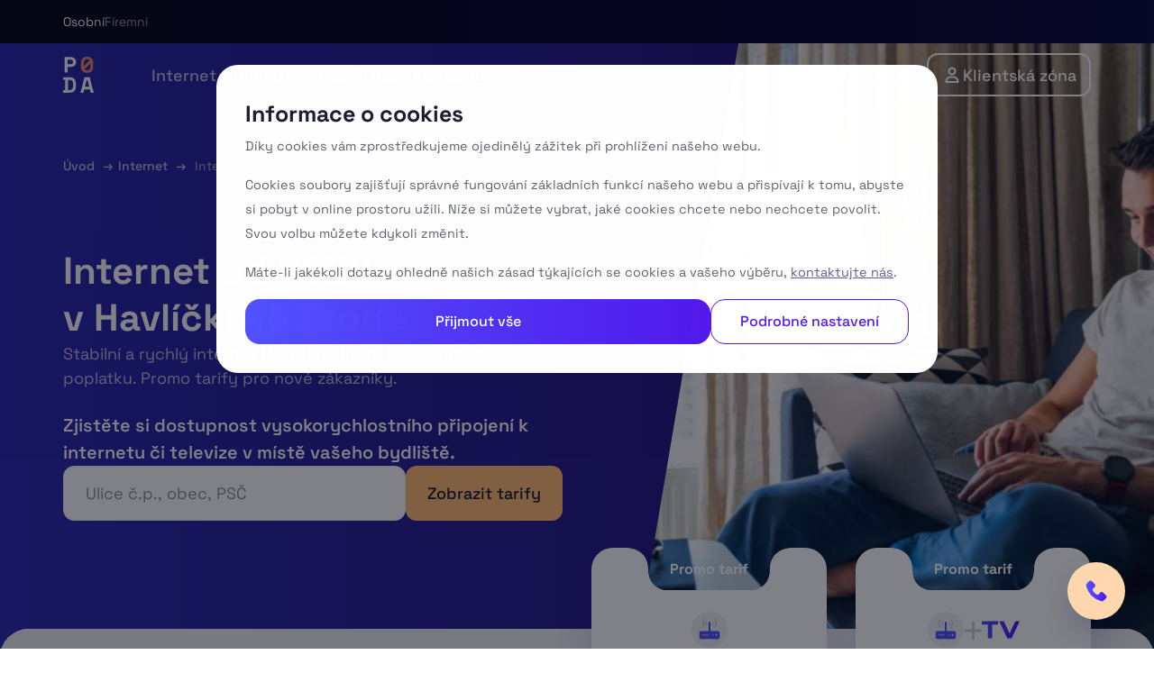

--- FILE ---
content_type: text/html; charset=UTF-8
request_url: https://www.poda.cz/internet/havlickuv-brod/
body_size: 83820
content:
<!doctype html>
<html dir="ltr" lang="cs" prefix="og: https://ogp.me/ns#">

<head>
    <script>
        window.environment = "production";
    </script>
    <meta charset="UTF-8">
    <meta name="viewport" content="width=device-width, initial-scale=1">
    <link rel="profile" href="https://gmpg.org/xfn/11">
    <link rel="icon" type="image/png" href="https://www.poda.cz/wp-content/uploads/2023/04/poda-square-colour-512.png">
    <script type="text/javascript">
        window.postId = "3957";
    </script>

        <link rel="preload" href="https://www.poda.cz/wp-content/themes/poda/app/dist/assets/SpaceGrotesk-VariableFont_wght.e13b56b9.ttf" as="font" crossorigin="anonymous">

    <script>
        // GTag and Default Consent
        window.dataLayer = window.dataLayer || [];

        function gtag() {
            dataLayer.push(arguments);
        }
        gtag("consent", "default", {
            "ad_user_data": "denied",
            "ad_personalization": "denied",
            "ad_storage": "denied",
            "analytics_storage": "denied",
            "wait_for_update": 500
        });

        // GTM
        (function(w, d, s, l, i) {
            w[l] = w[l] || [];
            w[l].push({
                "gtm.start": new Date().getTime(),
                event: "gtm.js"
            });
            var f = d.getElementsByTagName(s)[0],
                j = d.createElement(s),
                dl = l != "dataLayer" ? "&l=" + l : "";
            j.async = true;
            j.src =
                "https://www.googletagmanager.com/gtm.js?id=" + i + dl;
            f.parentNode.insertBefore(j, f);
        })(window, document, "script", "dataLayer", "GTM-NGL9MTW");
    </script>

    <title>Internet Havlíčkův Brod - Bezdrátové připojení až 80 Mb/s + TV → PODA</title>
	<style>img:is([sizes="auto" i], [sizes^="auto," i]) { contain-intrinsic-size: 3000px 1500px }</style>
	
		<!-- All in One SEO 4.8.8 - aioseo.com -->
	<meta name="description" content="Stabilní a rychlý internet Havlíčkův Brod. Bez vstupního poplatku. Promo tarify pro nové zákazníky." />
	<meta name="robots" content="max-image-preview:large" />
	<link rel="canonical" href="https://www.poda.cz/internet/havlickuv-brod/" />
	<meta name="generator" content="All in One SEO (AIOSEO) 4.8.8" />
		<meta property="og:locale" content="cs_CZ" />
		<meta property="og:site_name" content="PODA" />
		<meta property="og:type" content="article" />
		<meta property="og:title" content="Internet Havlíčkův Brod - Bezdrátové připojení až 80 Mb/s + TV → PODA" />
		<meta property="og:description" content="Stabilní a rychlý internet Havlíčkův Brod. Bez vstupního poplatku. Promo tarify pro nové zákazníky." />
		<meta property="og:url" content="https://www.poda.cz/internet/havlickuv-brod/" />
		<meta property="og:image" content="https://www.poda.cz/wp-content/uploads/2023/03/image-web-5e-town.jpg" />
		<meta property="og:image:secure_url" content="https://www.poda.cz/wp-content/uploads/2023/03/image-web-5e-town.jpg" />
		<meta property="og:image:width" content="1400" />
		<meta property="og:image:height" content="788" />
		<meta property="article:published_time" content="2023-03-23T07:26:31+00:00" />
		<meta property="article:modified_time" content="2025-10-23T16:25:23+00:00" />
		<meta property="article:publisher" content="https://www.facebook.com/podavasbavi/" />
		<meta name="twitter:card" content="summary_large_image" />
		<meta name="twitter:title" content="Internet Havlíčkův Brod - Bezdrátové připojení až 80 Mb/s + TV → PODA" />
		<meta name="twitter:description" content="Stabilní a rychlý internet Havlíčkův Brod. Bez vstupního poplatku. Promo tarify pro nové zákazníky." />
		<meta name="twitter:image" content="https://www.poda.cz/wp-content/uploads/2023/03/image-web-5e-town.jpg" />
		<script type="application/ld+json" class="aioseo-schema">
			{"@context":"https:\/\/schema.org","@graph":[{"@type":"BreadcrumbList","@id":"https:\/\/www.poda.cz\/internet\/havlickuv-brod\/#breadcrumblist","itemListElement":[{"@type":"ListItem","@id":"https:\/\/www.poda.cz#listItem","position":1,"name":"\u00davod","item":"https:\/\/www.poda.cz","nextItem":{"@type":"ListItem","@id":"https:\/\/www.poda.cz\/internet\/#listItem","name":"Internet"}},{"@type":"ListItem","@id":"https:\/\/www.poda.cz\/internet\/#listItem","position":2,"name":"Internet","item":"https:\/\/www.poda.cz\/internet\/","nextItem":{"@type":"ListItem","@id":"https:\/\/www.poda.cz\/internet\/havlickuv-brod\/#listItem","name":"Internet Havl\u00ed\u010dk\u016fv Brod"},"previousItem":{"@type":"ListItem","@id":"https:\/\/www.poda.cz#listItem","name":"\u00davod"}},{"@type":"ListItem","@id":"https:\/\/www.poda.cz\/internet\/havlickuv-brod\/#listItem","position":3,"name":"Internet Havl\u00ed\u010dk\u016fv Brod","previousItem":{"@type":"ListItem","@id":"https:\/\/www.poda.cz\/internet\/#listItem","name":"Internet"}}]},{"@type":"Organization","@id":"https:\/\/www.poda.cz\/#organization","name":"PODA","url":"https:\/\/www.poda.cz\/","telephone":"+420730430430","logo":{"@type":"ImageObject","url":"https:\/\/www2.poda.cz\/wp-content\/uploads\/2023\/01\/logo-footer-figma.svg","@id":"https:\/\/www.poda.cz\/internet\/havlickuv-brod\/#organizationLogo"},"image":{"@id":"https:\/\/www.poda.cz\/internet\/havlickuv-brod\/#organizationLogo"},"sameAs":["https:\/\/www.facebook.com\/podavasbavi\/","https:\/\/www.youtube.com\/channel\/UC55lKLqu7i9jrG5w7AyFwGg","https:\/\/www.linkedin.com\/company\/poda-a-s-\/"]},{"@type":"WebPage","@id":"https:\/\/www.poda.cz\/internet\/havlickuv-brod\/#webpage","url":"https:\/\/www.poda.cz\/internet\/havlickuv-brod\/","name":"Internet Havl\u00ed\u010dk\u016fv Brod - Bezdr\u00e1tov\u00e9 p\u0159ipojen\u00ed a\u017e 80 Mb\/s + TV \u2192 PODA","description":"Stabiln\u00ed a rychl\u00fd internet Havl\u00ed\u010dk\u016fv Brod. Bez vstupn\u00edho poplatku. Promo tarify pro nov\u00e9 z\u00e1kazn\u00edky.","inLanguage":"cs-CZ","isPartOf":{"@id":"https:\/\/www.poda.cz\/#website"},"breadcrumb":{"@id":"https:\/\/www.poda.cz\/internet\/havlickuv-brod\/#breadcrumblist"},"datePublished":"2023-03-23T07:26:31+01:00","dateModified":"2025-10-23T18:25:23+02:00"},{"@type":"WebSite","@id":"https:\/\/www.poda.cz\/#website","url":"https:\/\/www.poda.cz\/","name":"PODA","inLanguage":"cs-CZ","publisher":{"@id":"https:\/\/www.poda.cz\/#organization"}}]}
		</script>
		<!-- All in One SEO -->

<link rel="preconnect" href="https://static.hotjar.com" crossorigin><link rel="dns-prefetch" href="https://static.hotjar.com"><link rel="preconnect" href="https://script.hotjar.com" crossorigin><link rel="dns-prefetch" href="https://script.hotjar.com"><link rel="preconnect" href="https://analytics-api.poda.cz" crossorigin><link rel="dns-prefetch" href="https://analytics-api.poda.cz"><link rel="preconnect" href="https://connect.facebook.net" crossorigin><link rel="dns-prefetch" href="https://connect.facebook.net"><link rel='preload' as='style' onload='this.onload=null;this.rel="stylesheet";' id='wp-block-library' href='https://www.poda.cz/wp-includes/css/dist/block-library/style.min.css?ver=6.7.2' type='text/css' media='all' /><style id='classic-theme-styles-inline-css'>
/*! This file is auto-generated */
.wp-block-button__link{color:#fff;background-color:#32373c;border-radius:9999px;box-shadow:none;text-decoration:none;padding:calc(.667em + 2px) calc(1.333em + 2px);font-size:1.125em}.wp-block-file__button{background:#32373c;color:#fff;text-decoration:none}
</style>
<style id='global-styles-inline-css'>
:root{--wp--preset--aspect-ratio--square: 1;--wp--preset--aspect-ratio--4-3: 4/3;--wp--preset--aspect-ratio--3-4: 3/4;--wp--preset--aspect-ratio--3-2: 3/2;--wp--preset--aspect-ratio--2-3: 2/3;--wp--preset--aspect-ratio--16-9: 16/9;--wp--preset--aspect-ratio--9-16: 9/16;--wp--preset--color--black: #000000;--wp--preset--color--cyan-bluish-gray: #abb8c3;--wp--preset--color--white: #ffffff;--wp--preset--color--pale-pink: #f78da7;--wp--preset--color--vivid-red: #cf2e2e;--wp--preset--color--luminous-vivid-orange: #ff6900;--wp--preset--color--luminous-vivid-amber: #fcb900;--wp--preset--color--light-green-cyan: #7bdcb5;--wp--preset--color--vivid-green-cyan: #00d084;--wp--preset--color--pale-cyan-blue: #8ed1fc;--wp--preset--color--vivid-cyan-blue: #0693e3;--wp--preset--color--vivid-purple: #9b51e0;--wp--preset--gradient--vivid-cyan-blue-to-vivid-purple: linear-gradient(135deg,rgba(6,147,227,1) 0%,rgb(155,81,224) 100%);--wp--preset--gradient--light-green-cyan-to-vivid-green-cyan: linear-gradient(135deg,rgb(122,220,180) 0%,rgb(0,208,130) 100%);--wp--preset--gradient--luminous-vivid-amber-to-luminous-vivid-orange: linear-gradient(135deg,rgba(252,185,0,1) 0%,rgba(255,105,0,1) 100%);--wp--preset--gradient--luminous-vivid-orange-to-vivid-red: linear-gradient(135deg,rgba(255,105,0,1) 0%,rgb(207,46,46) 100%);--wp--preset--gradient--very-light-gray-to-cyan-bluish-gray: linear-gradient(135deg,rgb(238,238,238) 0%,rgb(169,184,195) 100%);--wp--preset--gradient--cool-to-warm-spectrum: linear-gradient(135deg,rgb(74,234,220) 0%,rgb(151,120,209) 20%,rgb(207,42,186) 40%,rgb(238,44,130) 60%,rgb(251,105,98) 80%,rgb(254,248,76) 100%);--wp--preset--gradient--blush-light-purple: linear-gradient(135deg,rgb(255,206,236) 0%,rgb(152,150,240) 100%);--wp--preset--gradient--blush-bordeaux: linear-gradient(135deg,rgb(254,205,165) 0%,rgb(254,45,45) 50%,rgb(107,0,62) 100%);--wp--preset--gradient--luminous-dusk: linear-gradient(135deg,rgb(255,203,112) 0%,rgb(199,81,192) 50%,rgb(65,88,208) 100%);--wp--preset--gradient--pale-ocean: linear-gradient(135deg,rgb(255,245,203) 0%,rgb(182,227,212) 50%,rgb(51,167,181) 100%);--wp--preset--gradient--electric-grass: linear-gradient(135deg,rgb(202,248,128) 0%,rgb(113,206,126) 100%);--wp--preset--gradient--midnight: linear-gradient(135deg,rgb(2,3,129) 0%,rgb(40,116,252) 100%);--wp--preset--font-size--small: 13px;--wp--preset--font-size--medium: 20px;--wp--preset--font-size--large: 36px;--wp--preset--font-size--x-large: 42px;--wp--preset--spacing--20: 0.44rem;--wp--preset--spacing--30: 0.67rem;--wp--preset--spacing--40: 1rem;--wp--preset--spacing--50: 1.5rem;--wp--preset--spacing--60: 2.25rem;--wp--preset--spacing--70: 3.38rem;--wp--preset--spacing--80: 5.06rem;--wp--preset--shadow--natural: 6px 6px 9px rgba(0, 0, 0, 0.2);--wp--preset--shadow--deep: 12px 12px 50px rgba(0, 0, 0, 0.4);--wp--preset--shadow--sharp: 6px 6px 0px rgba(0, 0, 0, 0.2);--wp--preset--shadow--outlined: 6px 6px 0px -3px rgba(255, 255, 255, 1), 6px 6px rgba(0, 0, 0, 1);--wp--preset--shadow--crisp: 6px 6px 0px rgba(0, 0, 0, 1);}:where(.is-layout-flex){gap: 0.5em;}:where(.is-layout-grid){gap: 0.5em;}body .is-layout-flex{display: flex;}.is-layout-flex{flex-wrap: wrap;align-items: center;}.is-layout-flex > :is(*, div){margin: 0;}body .is-layout-grid{display: grid;}.is-layout-grid > :is(*, div){margin: 0;}:where(.wp-block-columns.is-layout-flex){gap: 2em;}:where(.wp-block-columns.is-layout-grid){gap: 2em;}:where(.wp-block-post-template.is-layout-flex){gap: 1.25em;}:where(.wp-block-post-template.is-layout-grid){gap: 1.25em;}.has-black-color{color: var(--wp--preset--color--black) !important;}.has-cyan-bluish-gray-color{color: var(--wp--preset--color--cyan-bluish-gray) !important;}.has-white-color{color: var(--wp--preset--color--white) !important;}.has-pale-pink-color{color: var(--wp--preset--color--pale-pink) !important;}.has-vivid-red-color{color: var(--wp--preset--color--vivid-red) !important;}.has-luminous-vivid-orange-color{color: var(--wp--preset--color--luminous-vivid-orange) !important;}.has-luminous-vivid-amber-color{color: var(--wp--preset--color--luminous-vivid-amber) !important;}.has-light-green-cyan-color{color: var(--wp--preset--color--light-green-cyan) !important;}.has-vivid-green-cyan-color{color: var(--wp--preset--color--vivid-green-cyan) !important;}.has-pale-cyan-blue-color{color: var(--wp--preset--color--pale-cyan-blue) !important;}.has-vivid-cyan-blue-color{color: var(--wp--preset--color--vivid-cyan-blue) !important;}.has-vivid-purple-color{color: var(--wp--preset--color--vivid-purple) !important;}.has-black-background-color{background-color: var(--wp--preset--color--black) !important;}.has-cyan-bluish-gray-background-color{background-color: var(--wp--preset--color--cyan-bluish-gray) !important;}.has-white-background-color{background-color: var(--wp--preset--color--white) !important;}.has-pale-pink-background-color{background-color: var(--wp--preset--color--pale-pink) !important;}.has-vivid-red-background-color{background-color: var(--wp--preset--color--vivid-red) !important;}.has-luminous-vivid-orange-background-color{background-color: var(--wp--preset--color--luminous-vivid-orange) !important;}.has-luminous-vivid-amber-background-color{background-color: var(--wp--preset--color--luminous-vivid-amber) !important;}.has-light-green-cyan-background-color{background-color: var(--wp--preset--color--light-green-cyan) !important;}.has-vivid-green-cyan-background-color{background-color: var(--wp--preset--color--vivid-green-cyan) !important;}.has-pale-cyan-blue-background-color{background-color: var(--wp--preset--color--pale-cyan-blue) !important;}.has-vivid-cyan-blue-background-color{background-color: var(--wp--preset--color--vivid-cyan-blue) !important;}.has-vivid-purple-background-color{background-color: var(--wp--preset--color--vivid-purple) !important;}.has-black-border-color{border-color: var(--wp--preset--color--black) !important;}.has-cyan-bluish-gray-border-color{border-color: var(--wp--preset--color--cyan-bluish-gray) !important;}.has-white-border-color{border-color: var(--wp--preset--color--white) !important;}.has-pale-pink-border-color{border-color: var(--wp--preset--color--pale-pink) !important;}.has-vivid-red-border-color{border-color: var(--wp--preset--color--vivid-red) !important;}.has-luminous-vivid-orange-border-color{border-color: var(--wp--preset--color--luminous-vivid-orange) !important;}.has-luminous-vivid-amber-border-color{border-color: var(--wp--preset--color--luminous-vivid-amber) !important;}.has-light-green-cyan-border-color{border-color: var(--wp--preset--color--light-green-cyan) !important;}.has-vivid-green-cyan-border-color{border-color: var(--wp--preset--color--vivid-green-cyan) !important;}.has-pale-cyan-blue-border-color{border-color: var(--wp--preset--color--pale-cyan-blue) !important;}.has-vivid-cyan-blue-border-color{border-color: var(--wp--preset--color--vivid-cyan-blue) !important;}.has-vivid-purple-border-color{border-color: var(--wp--preset--color--vivid-purple) !important;}.has-vivid-cyan-blue-to-vivid-purple-gradient-background{background: var(--wp--preset--gradient--vivid-cyan-blue-to-vivid-purple) !important;}.has-light-green-cyan-to-vivid-green-cyan-gradient-background{background: var(--wp--preset--gradient--light-green-cyan-to-vivid-green-cyan) !important;}.has-luminous-vivid-amber-to-luminous-vivid-orange-gradient-background{background: var(--wp--preset--gradient--luminous-vivid-amber-to-luminous-vivid-orange) !important;}.has-luminous-vivid-orange-to-vivid-red-gradient-background{background: var(--wp--preset--gradient--luminous-vivid-orange-to-vivid-red) !important;}.has-very-light-gray-to-cyan-bluish-gray-gradient-background{background: var(--wp--preset--gradient--very-light-gray-to-cyan-bluish-gray) !important;}.has-cool-to-warm-spectrum-gradient-background{background: var(--wp--preset--gradient--cool-to-warm-spectrum) !important;}.has-blush-light-purple-gradient-background{background: var(--wp--preset--gradient--blush-light-purple) !important;}.has-blush-bordeaux-gradient-background{background: var(--wp--preset--gradient--blush-bordeaux) !important;}.has-luminous-dusk-gradient-background{background: var(--wp--preset--gradient--luminous-dusk) !important;}.has-pale-ocean-gradient-background{background: var(--wp--preset--gradient--pale-ocean) !important;}.has-electric-grass-gradient-background{background: var(--wp--preset--gradient--electric-grass) !important;}.has-midnight-gradient-background{background: var(--wp--preset--gradient--midnight) !important;}.has-small-font-size{font-size: var(--wp--preset--font-size--small) !important;}.has-medium-font-size{font-size: var(--wp--preset--font-size--medium) !important;}.has-large-font-size{font-size: var(--wp--preset--font-size--large) !important;}.has-x-large-font-size{font-size: var(--wp--preset--font-size--x-large) !important;}
:where(.wp-block-post-template.is-layout-flex){gap: 1.25em;}:where(.wp-block-post-template.is-layout-grid){gap: 1.25em;}
:where(.wp-block-columns.is-layout-flex){gap: 2em;}:where(.wp-block-columns.is-layout-grid){gap: 2em;}
:root :where(.wp-block-pullquote){font-size: 1.5em;line-height: 1.6;}
</style>
<link rel='stylesheet' id='poda-style-css' href='https://www.poda.cz/wp-content/themes/poda/style.css?ver=1.0.0' media='all' />
<link rel='stylesheet' id='main-stylesheet-css' href='https://www.poda.cz/wp-content/themes/poda/app/dist/assets/main.86b0e8b8.css?ver=6.7.2' media='all' />
<link rel='stylesheet' id='acf/faq-block-0-css' href='https://www.poda.cz/wp-content/themes/poda/app/dist/assets/faq-block.11643f26.css?ver=6.7.2' media='all' />
<link rel='stylesheet' id='acf/connection-steps-0-css' href='https://www.poda.cz/wp-content/themes/poda/app/dist/assets/connection-steps.1bfeca32.css?ver=6.7.2' media='all' />
<link rel='stylesheet' id='poda-coverage-plugin-style-css' href='https://www.poda.cz/wp-content/plugins/wp-coverage-plugin/css/style.css?ver=1724244344' media='all' />
<link rel="https://api.w.org/" href="https://www.poda.cz/wp-json/" /><link rel="alternate" title="JSON" type="application/json" href="https://www.poda.cz/wp-json/wp/v2/pages/3957" /><link rel="EditURI" type="application/rsd+xml" title="RSD" href="https://www.poda.cz/xmlrpc.php?rsd" />
<meta name="generator" content="WordPress 6.7.2" />
<link rel='shortlink' href='https://www.poda.cz/?p=3957' />
<link rel="alternate" title="oEmbed (JSON)" type="application/json+oembed" href="https://www.poda.cz/wp-json/oembed/1.0/embed?url=https%3A%2F%2Fwww.poda.cz%2Finternet%2Fhavlickuv-brod%2F" />
<link rel="alternate" title="oEmbed (XML)" type="text/xml+oembed" href="https://www.poda.cz/wp-json/oembed/1.0/embed?url=https%3A%2F%2Fwww.poda.cz%2Finternet%2Fhavlickuv-brod%2F&#038;format=xml" />
<link rel="preload" as="image" href="https://www.poda.cz/wp-content/uploads/2023/03/young-man.webp" imagesrcset="https://www.poda.cz/wp-content/uploads/2023/03/young-man.webp 2415w, https://www.poda.cz/wp-content/uploads/2023/03/young-man-35x22.webp 35w, https://www.poda.cz/wp-content/uploads/2023/03/young-man-300x200.webp 300w, https://www.poda.cz/wp-content/uploads/2023/03/young-man-768x512.webp 768w, https://www.poda.cz/wp-content/uploads/2023/03/young-man-1024x683.webp 1024w, https://www.poda.cz/wp-content/uploads/2023/03/young-man-1536x1024.webp 1536w, https://www.poda.cz/wp-content/uploads/2023/03/young-man-2048x1365.webp 2048w" imagesizes="(max-width: 640px) 100vw, 50vw" /><link rel="icon" href="https://www.poda.cz/wp-content/uploads/2023/04/cropped-poda-square-colour-512-32x32.png" sizes="32x32" />
<link rel="icon" href="https://www.poda.cz/wp-content/uploads/2023/04/cropped-poda-square-colour-512-192x192.png" sizes="192x192" />
<link rel="apple-touch-icon" href="https://www.poda.cz/wp-content/uploads/2023/04/cropped-poda-square-colour-512-180x180.png" />
<meta name="msapplication-TileImage" content="https://www.poda.cz/wp-content/uploads/2023/04/cropped-poda-square-colour-512-270x270.png" />
</head>

<body class="page-template-default page page-id-3957 page-child parent-pageid-892 no-sidebar">
    
    <!-- Google Tag Manager (noscript) -->
    <noscript><iframe src="https://www.googletagmanager.com/ns.html?id=GTM-NGL9MTW"
    height="0" width="0" style="display:none;visibility:hidden"></iframe></noscript>
    <!-- End Google Tag Manager (noscript) -->    <div id="page" class="site">
        <a class="skip-link screen-reader-text" href="#primary">Skip to content</a>
                    <div class="navigation-top-bar" data-theme="dark" data-section-id="b2b-switcher"
             data-section-heading="Volba B2B/B2C">
                <div class="container">
                    <div class="navigation-top-bar__container">
                        <div class="navigation-top-bar__group">
                            <a class="navigation-top-bar__group-item navigation-top-bar__group-item--active is-active" href="https://www.poda.cz" data-analytics="b2b-switcher-link">Osobní</a>
                            <a class="navigation-top-bar__group-item" href="/business/"
                               data-analytics="b2b-switcher-link">Firemní</a>
                        </div>
                    </div>
                </div>
                <div class="navigation-top-bar__separator"></div>
            </div>
            <header id="header" class="site-header dark" vue-component="header" data-section-id="topnav"
                    data-section-heading="Top navigace">
                <div class="container top_menu" :class="{opened: mobileMenuOpened}">
                    <div class="logo">
                        <a href="/" data-analytics="header-logo" data-analytics-label="Logo v hlavičce">
                            <?xml version="1.0" encoding="UTF-8"?>
<svg xmlns="http://www.w3.org/2000/svg" width="334" height="394" viewBox="0 0 334 394" fill="none">
  <path class="text-white" d="M0.100006 393.2V365.1H22.4V251.9H0.100006V223.8H69.8C92.5 223.8 109.8 229.6 121.7 241.1C133.6 252.6 139.5 269.8 139.5 292.5V324.4C139.5 347.1 133.6 364.3 121.7 375.8C109.8 387.3 92.5 393.1 69.8 393.1H0.100006V393.2ZM54.3 364.2H70.3C83.2 364.2 92.6 360.8 98.6 354C104.6 347.2 107.6 337.7 107.6 325.4V291.5C107.6 279.1 104.6 269.5 98.6 262.8C92.6 256.1 83.2 252.8 70.3 252.8H54.3V364.2Z" fill="white"></path>
  <path  class="text-white" d="M189.1 393.2L233.6 223.8H289.3L333.8 393.2H300.9L291.7 355.9H231.2L222 393.2H189.1ZM238.7 326.4H284.2L266 252.9H257L238.7 326.4Z" fill="white"></path>
  <path  class="text-white" d="M16.4 172.8V3.5H86.1C96.7 3.5 106.1 5.6 114.3 9.9C122.4 14.2 128.8 20.2 133.4 27.9C138 35.6 140.3 44.8 140.3 55.5V58.9C140.3 69.4 137.9 78.5 133.2 86.4C128.4 94.2 122 100.3 113.8 104.5C105.7 108.8 96.4 110.9 86.1 110.9H48.4V172.8H16.4ZM48.3 81.9H82.9C90.5 81.9 96.6 79.8 101.3 75.6C106 71.4 108.3 65.7 108.3 58.4V56C108.3 48.7 106 43 101.3 38.8C96.6 34.6 90.5 32.5 82.9 32.5H48.3V81.9Z" fill="white"></path>
  <path d="M309.7 17.1C297.7 5.7 281.6 0 261.4 0C241.4 0 225.3 5.7 213.2 17.1C201.1 28.5 195.1 45 195.1 66.8V109.4C195.1 131.8 201.1 148.6 213.2 159.6C225.3 170.7 241.3 176.2 261.4 176.2C281.6 176.2 297.7 170.7 309.7 159.6C321.7 148.6 327.7 131.8 327.7 109.4V66.8C327.8 45.1 321.7 28.5 309.7 17.1ZM235.5 37.6C241.7 31 250.4 27.7 261.5 27.7C272.3 27.7 280.9 30.9 287.3 37.3C287.8 37.8 288.2 38.3 288.6 38.8L226.2 101.2V65.5C226.1 53.5 229.2 44.2 235.5 37.6ZM288.2 138.7C282.5 145.3 273.6 148.6 261.5 148.6C249.7 148.6 240.9 145.4 235 139C234.5 138.5 234.1 137.9 233.7 137.4L296.9 74.2V110.3C296.8 122.7 293.9 132.1 288.2 138.7Z" fill="#F1896A"></path>
</svg>
                        </a>
                    </div>
                    <div class="top-menu__group">
                                                        <ul class="menu main-menu" :class="{collapsed: searchOpened}">
                                                                            <li @click="toggleMenuItem(0)" :class="{opened: isMenuItemActive(0)}" class="menu-item menu-item__has-sub-menu ">
                                            <a  class="menu-item__label" data-analytics="topnav-menu-item-with-submenu" data-analytics-label="Internet">
                                                <span>Internet</span>
                                                <span class="icon icon__arrow-down"><svg width="17" height="17" viewBox="0 0 17 17" fill="none" xmlns="http://www.w3.org/2000/svg">
<path d="M4.13178 7.28033C3.83889 6.98744 3.83889 6.51256 4.13178 6.21967C4.42467 5.92678 4.89955 5.92678 5.19244 6.21967L4.13178 7.28033ZM8.66211 10.75L9.19244 11.2803C8.89955 11.5732 8.42467 11.5732 8.13178 11.2803L8.66211 10.75ZM12.1318 6.21967C12.4247 5.92678 12.8995 5.92678 13.1924 6.21967C13.4853 6.51256 13.4853 6.98744 13.1924 7.28033L12.1318 6.21967ZM5.19244 6.21967L9.19244 10.2197L8.13178 11.2803L4.13178 7.28033L5.19244 6.21967ZM8.13178 10.2197L12.1318 6.21967L13.1924 7.28033L9.19244 11.2803L8.13178 10.2197Z" fill="white" fill-opacity="0.7"/>
</svg>
</span>                                            </a>
                                                                                            <div class="submenu">
                                                    <ul class="submenu__container">
                                                                                                                    <li>
                                                                <a href="https://www.poda.cz/internet/opticky-internet-do-bytu/" class="submenu-item " data-analytics="topnav-submenu-item"
                                                                                        data-analytics-label="Optický internet do bytu">
                                                                                                                                            <div class="submenu-item__icon">
                                                                            <span class="icon icon__build"><svg width="24" height="25" viewBox="0 0 24 25" fill="none" xmlns="http://www.w3.org/2000/svg">
    <path
            fill="#5353ff"
            fill-rule="evenodd"
            clip-rule="evenodd"
            d="M5.49609 20.2539C5.49609 20.666 5.16206 21 4.75 21C4.33579 21 4 21.3358 4 21.75C4 22.1642 4.33579 22.5 4.75 22.5H9.5V18.5C9.5 17.3954 10.3954 16.5 11.5 16.5H13C14.1046 16.5 15 17.3954 15 18.5V22.5H19.25C19.6642 22.5 20 22.1642 20 21.75C20 21.3358 19.6642 21 19.25 21C19.1098 21 18.9961 20.8863 18.9961 20.7461V5.5C18.9961 4.39543 18.1007 3.5 16.9961 3.5H7.49609C6.39152 3.5 5.49609 4.39543 5.49609 5.5V20.2539ZM9 6C8.44772 6 8 6.44772 8 7V8C8 8.55228 8.44771 9 9 9H9.99814C10.5504 9 10.9981 8.55228 10.9981 8V7C10.9981 6.44772 10.5504 6 9.99814 6H9ZM8 11.75C8 11.1977 8.44772 10.75 9 10.75H9.99814C10.5504 10.75 10.9981 11.1977 10.9981 11.75V12.75C10.9981 13.3023 10.5504 13.75 9.99814 13.75H9C8.44771 13.75 8 13.3023 8 12.75V11.75ZM14.5 6C13.9477 6 13.5 6.44772 13.5 7V8C13.5 8.55228 13.9477 9 14.5 9H15.4981C16.0504 9 16.4981 8.55228 16.4981 8V7C16.4981 6.44772 16.0504 6 15.4981 6H14.5ZM13.5 11.75C13.5 11.1977 13.9477 10.75 14.5 10.75H15.4981C16.0504 10.75 16.4981 11.1977 16.4981 11.75V12.75C16.4981 13.3023 16.0504 13.75 15.4981 13.75H14.5C13.9477 13.75 13.5 13.3023 13.5 12.75V11.75Z"
    />
</svg>
</span>                                                                        </div>
                                                                                                                                        <div class="submenu-item__content">
                                                                        <span class="submenu-item__label">
                                                                            Optický internet do bytu                                                                        </span>
                                                                                                                                                    <span class="submenu-item__description">
                                                                                Gigabitový internet přes optický kabel                                                                            </span>
                                                                                                                                            </div>
                                                                </a>
                                                            </li>
                                                                                                                    <li>
                                                                <a href="https://www.poda.cz/internet/bezdratovy-internet-pro-dum/" class="submenu-item " data-analytics="topnav-submenu-item"
                                                                                        data-analytics-label="Bezdrátový internet do domu">
                                                                                                                                            <div class="submenu-item__icon">
                                                                            <span class="icon icon__home"><?xml version="1.0" encoding="UTF-8" standalone="no"?>
<svg
   width="25"
   height="24"
   viewBox="0 0 25 24"
   fill="none"
   version="1.1"
   id="svg838"
   xmlns="http://www.w3.org/2000/svg"
   xmlns:svg="http://www.w3.org/2000/svg">
  <path
     id="path834"
     fill="#5353ff"
     d="M 12.5 3 C 11.865125 3 11.2295 3.1784313 10.6875 3.5351562 L 4.8203125 7.3945312 C 3.9920225 7.9395112 3.5 8.823535 3.5 9.765625 L 3.5 18.09375 C 3.49815 19.69945 4.9001594 21 6.6308594 21 L 8.5 21 L 8.5 14 C 8.5 12.8954 9.39543 12 10.5 12 L 14.5 12 C 15.6046 12 16.5 12.8954 16.5 14 L 16.5 21 L 18.367188 21 C 20.097888 21 21.5 19.69945 21.5 18.09375 L 21.5 9.765625 C 21.5 8.823535 21.007987 7.9395112 20.179688 7.3945312 L 14.3125 3.5351562 C 13.7696 3.1784313 13.134875 3 12.5 3 z " />
</svg>
</span>                                                                        </div>
                                                                                                                                        <div class="submenu-item__content">
                                                                        <span class="submenu-item__label">
                                                                            Bezdrátový internet do domu                                                                        </span>
                                                                                                                                                    <span class="submenu-item__description">
                                                                                Neomezený bezdrátový internet s 60 GHz technologií                                                                            </span>
                                                                                                                                            </div>
                                                                </a>
                                                            </li>
                                                                                                                    <li>
                                                                <a href="https://www.poda.cz/internet/pro-firmy/" class="submenu-item " data-analytics="topnav-submenu-item"
                                                                                        data-analytics-label="Internet pro firmy">
                                                                                                                                            <div class="submenu-item__icon">
                                                                            <span class="icon icon__b2b"><svg width="25" height="25" viewBox="0 0 25 25" fill="none" xmlns="http://www.w3.org/2000/svg">
<path d="M9.46875 5.59375H14.5312C14.6859 5.59375 14.8125 5.71328 14.8125 5.85938V7.1875H9.1875V5.85938C9.1875 5.71328 9.31406 5.59375 9.46875 5.59375ZM7.5 5.85938V7.1875H5.25C4.00898 7.1875 3 8.14043 3 9.3125V12.5H9.75H14.25H21V9.3125C21 8.14043 19.991 7.1875 18.75 7.1875H16.5V5.85938C16.5 4.8334 15.6176 4 14.5312 4H9.46875C8.38242 4 7.5 4.8334 7.5 5.85938ZM21 13.5625H14.25V14.625C14.25 15.2127 13.7473 15.6875 13.125 15.6875H10.875C10.2527 15.6875 9.75 15.2127 9.75 14.625V13.5625H3V17.8125C3 18.9846 4.00898 19.9375 5.25 19.9375H18.75C19.991 19.9375 21 18.9846 21 17.8125V13.5625Z" fill="url(#paint0_linear_16_4)"/>
<defs>
<linearGradient id="paint0_linear_16_4" x1="3.1289" y1="4.12175" x2="3.71484" y2="4.12175" gradientUnits="userSpaceOnUse">
<stop stop-color="#5353FF"/>
<stop offset="1" stop-color="#521AEC"/>
</linearGradient>
</defs>
</svg>
</span>                                                                        </div>
                                                                                                                                        <div class="submenu-item__content">
                                                                        <span class="submenu-item__label">
                                                                            Internet pro firmy                                                                        </span>
                                                                                                                                                    <span class="submenu-item__description">
                                                                                Spolehlivé připojení pro firmy a živnostníky                                                                            </span>
                                                                                                                                            </div>
                                                                </a>
                                                            </li>
                                                                                                            </ul>
                                                </div>
                                                                                    </li>
                                                                            <li @click="toggleMenuItem(1)" :class="{opened: isMenuItemActive(1)}" class="menu-item menu-item__has-sub-menu ">
                                            <a  class="menu-item__label" data-analytics="topnav-menu-item-with-submenu" data-analytics-label="Televize">
                                                <span>Televize</span>
                                                <span class="icon icon__arrow-down"><svg width="17" height="17" viewBox="0 0 17 17" fill="none" xmlns="http://www.w3.org/2000/svg">
<path d="M4.13178 7.28033C3.83889 6.98744 3.83889 6.51256 4.13178 6.21967C4.42467 5.92678 4.89955 5.92678 5.19244 6.21967L4.13178 7.28033ZM8.66211 10.75L9.19244 11.2803C8.89955 11.5732 8.42467 11.5732 8.13178 11.2803L8.66211 10.75ZM12.1318 6.21967C12.4247 5.92678 12.8995 5.92678 13.1924 6.21967C13.4853 6.51256 13.4853 6.98744 13.1924 7.28033L12.1318 6.21967ZM5.19244 6.21967L9.19244 10.2197L8.13178 11.2803L4.13178 7.28033L5.19244 6.21967ZM8.13178 10.2197L12.1318 6.21967L13.1924 7.28033L9.19244 11.2803L8.13178 10.2197Z" fill="white" fill-opacity="0.7"/>
</svg>
</span>                                            </a>
                                                                                            <div class="submenu">
                                                    <ul class="submenu__container">
                                                                                                                    <li>
                                                                <a href="https://www.poda.cz/tv-sluzby/" class="submenu-item " data-analytics="topnav-submenu-item"
                                                                                        data-analytics-label="Televize">
                                                                                                                                        <div class="submenu-item__content">
                                                                        <span class="submenu-item__label">
                                                                            Televize                                                                        </span>
                                                                                                                                            </div>
                                                                </a>
                                                            </li>
                                                                                                                    <li>
                                                                <a href="https://www.poda.cz/tv-sluzby/iptv/" class="submenu-item " data-analytics="topnav-submenu-item"
                                                                                        data-analytics-label="Internetová televize (IPTV)">
                                                                                                                                        <div class="submenu-item__content">
                                                                        <span class="submenu-item__label">
                                                                            Internetová televize (IPTV)                                                                        </span>
                                                                                                                                            </div>
                                                                </a>
                                                            </li>
                                                                                                                    <li>
                                                                <a href="https://www.poda.cz/tv-sluzby/seznam-programu/" class="submenu-item " data-analytics="topnav-submenu-item"
                                                                                        data-analytics-label="TV programy">
                                                                                                                                        <div class="submenu-item__content">
                                                                        <span class="submenu-item__label">
                                                                            TV programy                                                                        </span>
                                                                                                                                            </div>
                                                                </a>
                                                            </li>
                                                                                                                    <li>
                                                                <a href="https://www.poda.cz/tv-sluzby/poda-net-tv/" class="submenu-item " data-analytics="topnav-submenu-item"
                                                                                        data-analytics-label="PODA net.TV">
                                                                                                                                        <div class="submenu-item__content">
                                                                        <span class="submenu-item__label">
                                                                            PODA net.TV                                                                        </span>
                                                                                                                                            </div>
                                                                </a>
                                                            </li>
                                                                                                                    <li>
                                                                <a href="https://www.poda.cz/tv-sluzby/chytre-funkce-tv/" class="submenu-item " data-analytics="topnav-submenu-item"
                                                                                        data-analytics-label="Chytré funkce">
                                                                                                                                        <div class="submenu-item__content">
                                                                        <span class="submenu-item__label">
                                                                            Chytré funkce                                                                        </span>
                                                                                                                                            </div>
                                                                </a>
                                                            </li>
                                                                                                                    <li>
                                                                <a href="https://www.poda.cz/iptv-podporovana-zarizeni/" class="submenu-item " data-analytics="topnav-submenu-item"
                                                                                        data-analytics-label="Podporovaná zařízení">
                                                                                                                                        <div class="submenu-item__content">
                                                                        <span class="submenu-item__label">
                                                                            Podporovaná zařízení                                                                        </span>
                                                                                                                                            </div>
                                                                </a>
                                                            </li>
                                                                                                            </ul>
                                                </div>
                                                                                    </li>
                                                                            <li @click="toggleMenuItem(2)" :class="{opened: isMenuItemActive(2)}" class="menu-item ">
                                            <a href="https://www.poda.cz/volani/" class="menu-item__label" data-analytics="topnav-menu-item" data-analytics-label="Volání">
                                                <span>Volání</span>
                                                                                            </a>
                                                                                    </li>
                                                                            <li @click="toggleMenuItem(3)" :class="{opened: isMenuItemActive(3)}" class="menu-item menu-item__has-sub-menu ">
                                            <a  class="menu-item__label" data-analytics="topnav-menu-item-with-submenu" data-analytics-label="O nás">
                                                <span>O nás</span>
                                                <span class="icon icon__arrow-down"><svg width="17" height="17" viewBox="0 0 17 17" fill="none" xmlns="http://www.w3.org/2000/svg">
<path d="M4.13178 7.28033C3.83889 6.98744 3.83889 6.51256 4.13178 6.21967C4.42467 5.92678 4.89955 5.92678 5.19244 6.21967L4.13178 7.28033ZM8.66211 10.75L9.19244 11.2803C8.89955 11.5732 8.42467 11.5732 8.13178 11.2803L8.66211 10.75ZM12.1318 6.21967C12.4247 5.92678 12.8995 5.92678 13.1924 6.21967C13.4853 6.51256 13.4853 6.98744 13.1924 7.28033L12.1318 6.21967ZM5.19244 6.21967L9.19244 10.2197L8.13178 11.2803L4.13178 7.28033L5.19244 6.21967ZM8.13178 10.2197L12.1318 6.21967L13.1924 7.28033L9.19244 11.2803L8.13178 10.2197Z" fill="white" fill-opacity="0.7"/>
</svg>
</span>                                            </a>
                                                                                            <div class="submenu">
                                                    <ul class="submenu__container">
                                                                                                                    <li>
                                                                <a href="https://www.poda.cz/o-nas/" class="submenu-item " data-analytics="topnav-submenu-item"
                                                                                        data-analytics-label="O nás">
                                                                                                                                        <div class="submenu-item__content">
                                                                        <span class="submenu-item__label">
                                                                            O nás                                                                        </span>
                                                                                                                                            </div>
                                                                </a>
                                                            </li>
                                                                                                                    <li>
                                                                <a href="https://www.poda.cz/novinky/" class="submenu-item " data-analytics="topnav-submenu-item"
                                                                                        data-analytics-label="Novinky a tipy">
                                                                                                                                        <div class="submenu-item__content">
                                                                        <span class="submenu-item__label">
                                                                            Novinky a tipy                                                                        </span>
                                                                                                                                            </div>
                                                                </a>
                                                            </li>
                                                                                                                    <li>
                                                                <a href="https://www.poda.cz/podpora/" class="submenu-item " data-analytics="topnav-submenu-item"
                                                                                        data-analytics-label="Podpora">
                                                                                                                                        <div class="submenu-item__content">
                                                                        <span class="submenu-item__label">
                                                                            Podpora                                                                        </span>
                                                                                                                                            </div>
                                                                </a>
                                                            </li>
                                                                                                                    <li>
                                                                <a href="https://www.poda.cz/dokumenty/" class="submenu-item " data-analytics="topnav-submenu-item"
                                                                                        data-analytics-label="Dokumenty">
                                                                                                                                        <div class="submenu-item__content">
                                                                        <span class="submenu-item__label">
                                                                            Dokumenty                                                                        </span>
                                                                                                                                            </div>
                                                                </a>
                                                            </li>
                                                                                                            </ul>
                                                </div>
                                                                                    </li>
                                                                            <li @click="toggleMenuItem(4)" :class="{opened: isMenuItemActive(4)}" class="menu-item menu-item__has-sub-menu ">
                                            <a  class="menu-item__label" data-analytics="topnav-menu-item-with-submenu" data-analytics-label="Kontakty">
                                                <span>Kontakty</span>
                                                <span class="icon icon__arrow-down"><svg width="17" height="17" viewBox="0 0 17 17" fill="none" xmlns="http://www.w3.org/2000/svg">
<path d="M4.13178 7.28033C3.83889 6.98744 3.83889 6.51256 4.13178 6.21967C4.42467 5.92678 4.89955 5.92678 5.19244 6.21967L4.13178 7.28033ZM8.66211 10.75L9.19244 11.2803C8.89955 11.5732 8.42467 11.5732 8.13178 11.2803L8.66211 10.75ZM12.1318 6.21967C12.4247 5.92678 12.8995 5.92678 13.1924 6.21967C13.4853 6.51256 13.4853 6.98744 13.1924 7.28033L12.1318 6.21967ZM5.19244 6.21967L9.19244 10.2197L8.13178 11.2803L4.13178 7.28033L5.19244 6.21967ZM8.13178 10.2197L12.1318 6.21967L13.1924 7.28033L9.19244 11.2803L8.13178 10.2197Z" fill="white" fill-opacity="0.7"/>
</svg>
</span>                                            </a>
                                                                                            <div class="submenu">
                                                    <ul class="submenu__container">
                                                                                                                    <li>
                                                                <a href="https://www.poda.cz/kontakty/" class="submenu-item " data-analytics="topnav-submenu-item"
                                                                                        data-analytics-label="Kontakty">
                                                                                                                                        <div class="submenu-item__content">
                                                                        <span class="submenu-item__label">
                                                                            Kontakty                                                                        </span>
                                                                                                                                            </div>
                                                                </a>
                                                            </li>
                                                                                                                    <li>
                                                                <a href="https://www.poda.cz/kontakty/servisni-partneri/" class="submenu-item " data-analytics="topnav-submenu-item"
                                                                                        data-analytics-label="Servisní partneři">
                                                                                                                                        <div class="submenu-item__content">
                                                                        <span class="submenu-item__label">
                                                                            Servisní partneři                                                                        </span>
                                                                                                                                            </div>
                                                                </a>
                                                            </li>
                                                                                                            </ul>
                                                </div>
                                                                                    </li>
                                                                    </ul>
                                                    
                        <div class="search" @click="openSearch()" :class="{opened: searchOpened}" data-analytics="search-toggle"
                                     aria-controls="site-search">
                            <div class="grow"></div>
                            <div class="search__container">
                                <span class="btn-search" @click="clearSearch" data-analytics="search-toggle"
                                      aria-controls="site-search">
                                    <span class="icon icon__search"><svg width="24" height="25" viewBox="0 0 24 25" fill="none" xmlns="http://www.w3.org/2000/svg">
<path fill-rule="evenodd" clip-rule="evenodd" d="M15.5188 7.09764C13.0553 4.63412 9.06115 4.63412 6.59764 7.09764C4.13412 9.56115 4.13412 13.5553 6.59764 16.0188C9.06115 18.4823 13.0553 18.4823 15.5188 16.0188C17.9823 13.5553 17.9823 9.56115 15.5188 7.09764ZM5.18342 5.68342C8.42798 2.43886 13.6885 2.43886 16.933 5.68342C19.9383 8.68867 20.1599 13.4234 17.598 16.6838L20.9571 20.0429C21.3476 20.4334 21.3476 21.0666 20.9571 21.4571C20.5666 21.8476 19.9334 21.8476 19.5429 21.4571L16.1838 18.098C12.9234 20.6599 8.18867 20.4383 5.18342 17.433C1.93886 14.1885 1.93886 8.92798 5.18342 5.68342Z" fill="#1C2131"/>
</svg>
</span>                                </span>
                                <input class="search__input" ref="headerInput" id="header_search" type="text" placeholder="Vyhledávání" v-model="searchText" @blur="closeSearch" @keyup.enter="toggleOverallSearch()">
                                <span class="btn-clear-search" @click.stop="clearSearch">
                                    <span class="icon icon__search-clear"><svg width="24" height="25" viewBox="0 0 24 25" fill="none" xmlns="http://www.w3.org/2000/svg">
    <path fill-rule="evenodd" clip-rule="evenodd"
          d="M7.58211 6.67375C7.19158 6.28323 6.55842 6.28323 6.16789 6.67375C5.77737 7.06428 5.77737 7.69744 6.16789 8.08797L10.5882 12.5083L6.16973 16.9268C5.7792 17.3173 5.7792 17.9505 6.16973 18.341C6.56025 18.7315 7.19342 18.7315 7.58394 18.341L12.0024 13.9225L16.4209 18.341C16.8115 18.7315 17.4446 18.7315 17.8352 18.341C18.2257 17.9505 18.2257 17.3173 17.8352 16.9268L13.4167 12.5083L17.837 8.08797C18.2275 7.69744 18.2275 7.06428 17.837 6.67375C17.4465 6.28323 16.8133 6.28323 16.4228 6.67375L12.0024 11.0941L7.58211 6.67375Z"/>
</svg>
</span>                                </span>
                            </div>
                        </div>

                    </div>
                    <a class="btn btn__login" data-analytics="clientzone-link" data-analytics-label="Link do klientská zóny" href="https://klient.poda.cz" target="_blank">
                        <span class="icon icon__user"><svg width="24" height="25" viewBox="0 0 24 25" fill="none" xmlns="http://www.w3.org/2000/svg">
<path fill-rule="evenodd" clip-rule="evenodd" d="M14.5 8C14.5 9.38071 13.3807 10.5 12 10.5C10.6193 10.5 9.50002 9.38071 9.50002 8C9.50002 6.61929 10.6193 5.5 12 5.5C13.3807 5.5 14.5 6.61929 14.5 8ZM16.5 8C16.5 10.4853 14.4853 12.5 12 12.5C9.51474 12.5 7.50002 10.4853 7.50002 8C7.50002 5.51472 9.51474 3.5 12 3.5C14.4853 3.5 16.5 5.51472 16.5 8ZM10.5 15.5H13.5C15.5398 15.5 17.223 17.0268 17.4691 19H6.53095C6.777 17.0268 8.46019 15.5 10.5 15.5ZM4.5 19.5C4.5 16.1863 7.18629 13.5 10.5 13.5H13.5C16.8137 13.5 19.5 16.1863 19.5 19.5V20C19.5 20.5523 19.0523 21 18.5 21H5.5C4.94772 21 4.5 20.5523 4.5 20V19.5Z" fill="#232389"/>
</svg>
</span>                        <span class="btn__label">Klientská zóna</span>
                    </a>
                    <div class="toggle_menu hamburger" @click="toggleMobileMenu" :class="mobileMenuOpened ? 'close' : 'hamburger'">
                        <span class="toggle_menu__line"></span>
                        <span class="toggle_menu__line"></span>
                        <span class="toggle_menu__line"></span>
                    </div>

                    <div class="address-block__content header" data-section-id="address-form"
     data-section-heading="Adresní formulář">
    <div class="address-block__input">
        <span class="address-block__clear__icon" :class="{active: addressService.editAddress?.address_full}"
              @click="addressService.clearAddress()">
            <span class="icon icon__search-clear"><svg width="24" height="25" viewBox="0 0 24 25" fill="none" xmlns="http://www.w3.org/2000/svg">
    <path fill-rule="evenodd" clip-rule="evenodd"
          d="M7.58211 6.67375C7.19158 6.28323 6.55842 6.28323 6.16789 6.67375C5.77737 7.06428 5.77737 7.69744 6.16789 8.08797L10.5882 12.5083L6.16973 16.9268C5.7792 17.3173 5.7792 17.9505 6.16973 18.341C6.56025 18.7315 7.19342 18.7315 7.58394 18.341L12.0024 13.9225L16.4209 18.341C16.8115 18.7315 17.4446 18.7315 17.8352 18.341C18.2257 17.9505 18.2257 17.3173 17.8352 16.9268L13.4167 12.5083L17.837 8.08797C18.2275 7.69744 18.2275 7.06428 17.837 6.67375C17.4465 6.28323 16.8133 6.28323 16.4228 6.67375L12.0024 11.0941L7.58211 6.67375Z"/>
</svg>
</span>        </span>
        <input id="696d44da10292" type="text" class="input input__light autosuggest-banner-search__input"
               placeholder="Ulice č.p./č.ev., obec" data-redirect-url="https://www.poda.cz/chci-podu/"
               v-model="addressService.editAddress.address_full" @input="addressService.addressInput('696d44da10292')"
               @focus="addressService.changeAddressId('696d44da10292')" @blur="addressService.closeSuggests('696d44da10292')">

        <ul class="input-autocomplete" :class="{ opened: addressService.activeAddressId === '696d44da10292' &&
            (addressService.addressSuggests !== null || addressService.loading) &&
            addressService.editAddress?.address_full}">
            <li class="input-autocomplete-item empty" v-if="addressService.loading">
                <span class="search-loading-spinner"></span>
            </li>
            <li v-if="!addressService.loading" class="input-autocomplete-item"
                v-for="item of addressService.addressSuggests"
                @click="addressService.selectAddressForSuggest(item, '696d44da10292')">
                <div class="input-autocomplete-item__title" data-analytics="address-form-autocomplete"
                     data-analytics-label="Položka v adresním autocompletu">
                    {{item.address_line_1}}
                </div>
                <div class="input-autocomplete-item__description" data-analytics="address-form-autocomplete"
                     data-analytics-label="Položka v adresním autocompletu">
                    {{item.address_line_2}}
                </div>
            </li>
            <li class="input-autocomplete-item empty" v-if="addressService.addressSuggests?.length === 0">
                <p class="input-autocomplete-item__title">No results</p>
        </ul>
    </div>
    <div class="address-block__btn btn btn-primary" role="button" @click="addressService.saveAddress('696d44da10292')"
         data-analytics="address-form-save-address-button" data-analytics-label="Tlačítko na uložení adresy">
        <span>Zobrazit dostupnost</span>
        <!--        <div v-if="addressService.btnBlock"-->
        <!--             class="form-loading-spinner form-loading-spinner__-->
        <!-- form-loading-spinner__small"></div>-->

    </div>
</div>                </div>
            </header><!-- #masthead -->
        
<main id="primary" class="site-main">

    
<div class="address-search-banner" vue-component="search-address">
    <div class="container">

        <div class="address-search__main-part row">

            <div class="breadcrumb-container col-12 col-lg-12">
                <div class="aioseo-breadcrumbs"><span class="aioseo-breadcrumb">
	<a href="https://www.poda.cz" title="Úvod">Úvod</a>
</span><span class="aioseo-breadcrumb-separator">→</span><span class="aioseo-breadcrumb">
	<a href="https://www.poda.cz/internet/" title="Internet">Internet</a>
</span><span class="aioseo-breadcrumb-separator">→</span><span class="aioseo-breadcrumb">
	Internet Havlíčkův Brod
</span></div>            </div>

            <div class="address-search-content col-6 col-md-12">
                <h1 class="address-search-content__header">Internet od PODY v&nbsp;Havlíčkově Brodě</h1>
                                    <p class="address-search-content__text">
                        Stabilní a rychlý internet Havlíčkův Brod. Bez vstupního poplatku. Promo tarify pro nové zákazníky.                    </p>
                
                                    <div class="address-search-svg image-mobile col-6 col-md-12">
                                                    <div class="main-svg-container">
                                <img width="640" height="427" src="https://www.poda.cz/wp-content/uploads/2023/03/young-man-1024x683.webp" class="attachment-large size-large" alt="" decoding="async" fetchpriority="high" srcset="https://www.poda.cz/wp-content/uploads/2023/03/young-man-1024x683.webp 1024w, https://www.poda.cz/wp-content/uploads/2023/03/young-man-35x22.webp 35w, https://www.poda.cz/wp-content/uploads/2023/03/young-man-300x200.webp 300w, https://www.poda.cz/wp-content/uploads/2023/03/young-man-768x512.webp 768w, https://www.poda.cz/wp-content/uploads/2023/03/young-man-1536x1024.webp 1536w, https://www.poda.cz/wp-content/uploads/2023/03/young-man-2048x1365.webp 2048w" sizes="(max-width: 640px) 100vw, 640px" />                            </div>
                                            </div>
                
                                    <div class="address-search__sub-title">
                        Zjistěte si dostupnost vysokorychlostního připojení k internetu či televize v místě vašeho bydliště.                    </div>

                    <div class="address-block__content dark" data-section-id="address-form"
     data-section-heading="Adresní formulář">
    <div class="address-block__input">
        <span class="address-block__clear__icon" :class="{active: addressService.editAddress?.address_full}"
              @click="addressService.clearAddress()">
            <span class="icon icon__search-clear"><svg width="24" height="25" viewBox="0 0 24 25" fill="none" xmlns="http://www.w3.org/2000/svg">
    <path fill-rule="evenodd" clip-rule="evenodd"
          d="M7.58211 6.67375C7.19158 6.28323 6.55842 6.28323 6.16789 6.67375C5.77737 7.06428 5.77737 7.69744 6.16789 8.08797L10.5882 12.5083L6.16973 16.9268C5.7792 17.3173 5.7792 17.9505 6.16973 18.341C6.56025 18.7315 7.19342 18.7315 7.58394 18.341L12.0024 13.9225L16.4209 18.341C16.8115 18.7315 17.4446 18.7315 17.8352 18.341C18.2257 17.9505 18.2257 17.3173 17.8352 16.9268L13.4167 12.5083L17.837 8.08797C18.2275 7.69744 18.2275 7.06428 17.837 6.67375C17.4465 6.28323 16.8133 6.28323 16.4228 6.67375L12.0024 11.0941L7.58211 6.67375Z"/>
</svg>
</span>        </span>
        <input id="696d44da114fa" type="text" class="input input__light autosuggest-banner-search__input"
               placeholder="Ulice č.p., obec, PSČ" data-redirect-url="https://www.poda.cz/chci-podu/"
               v-model="addressService.editAddress.address_full" @input="addressService.addressInput('696d44da114fa')"
               @focus="addressService.changeAddressId('696d44da114fa')" @blur="addressService.closeSuggests('696d44da114fa')">

        <ul class="input-autocomplete" :class="{ opened: addressService.activeAddressId === '696d44da114fa' &&
            (addressService.addressSuggests !== null || addressService.loading) &&
            addressService.editAddress?.address_full}">
            <li class="input-autocomplete-item empty" v-if="addressService.loading">
                <span class="search-loading-spinner"></span>
            </li>
            <li v-if="!addressService.loading" class="input-autocomplete-item"
                v-for="item of addressService.addressSuggests"
                @click="addressService.selectAddressForSuggest(item, '696d44da114fa')">
                <div class="input-autocomplete-item__title" data-analytics="address-form-autocomplete"
                     data-analytics-label="Položka v adresním autocompletu">
                    {{item.address_line_1}}
                </div>
                <div class="input-autocomplete-item__description" data-analytics="address-form-autocomplete"
                     data-analytics-label="Položka v adresním autocompletu">
                    {{item.address_line_2}}
                </div>
            </li>
            <li class="input-autocomplete-item empty" v-if="addressService.addressSuggests?.length === 0">
                <p class="input-autocomplete-item__title">No results</p>
        </ul>
    </div>
    <div class="address-block__btn btn btn-primary" role="button" @click="addressService.saveAddress('696d44da114fa')"
         data-analytics="address-form-save-address-button" data-analytics-label="Tlačítko na uložení adresy">
        <span>Zobrazit tarify</span>
        <!--        <div v-if="addressService.btnBlock"-->
        <!--             class="form-loading-spinner form-loading-spinner__-->
        <!-- form-loading-spinner__small"></div>-->

    </div>
</div>                            </div>
            
        </div>
    </div>

            <div class="clip-image-container image-desktop">
            <img width="2415" height="1610" src="https://www.poda.cz/wp-content/uploads/2023/03/young-man.webp" class="attachment-full size-full" alt="" loading="eager" sizes="(max-width: 640px) 100vw, 50vw" decoding="async" srcset="https://www.poda.cz/wp-content/uploads/2023/03/young-man.webp 2415w, https://www.poda.cz/wp-content/uploads/2023/03/young-man-35x22.webp 35w, https://www.poda.cz/wp-content/uploads/2023/03/young-man-300x200.webp 300w, https://www.poda.cz/wp-content/uploads/2023/03/young-man-768x512.webp 768w, https://www.poda.cz/wp-content/uploads/2023/03/young-man-1024x683.webp 1024w, https://www.poda.cz/wp-content/uploads/2023/03/young-man-1536x1024.webp 1536w, https://www.poda.cz/wp-content/uploads/2023/03/young-man-2048x1365.webp 2048w" />        </div>
    </div>
    <div class="page-content">
        <div class="tariff-cards-block bg-gray-10" vue-component="gpon-banner">
    <div class="container">
        <div class="row">
            <div class="col-6 col-lg-12">
                <div class="tariffs-info">
                    <div class="tariffs-info__content">
                        <h3 class="tariffs-info__title">Akční cena pro nové zákazníky na 12 měsíců bez závazků</h3>
                        <div class="tariffs-info__description"> Získejte výhodný tarif na 12 měsíců bez závazků. Začněte tím, že si ověříte, jaké služby jsou dostupné na vaší adrese.</div>
                    </div>

                </div>
            </div>
            <div class="banner-tariffs col-6 col-lg-12">
                <div class="swiper-container">
                    <div class="swiper-wrapper">
                        <div class="swiper-slide">
                            <div class="tariffs-card" :class="{ready: ready}">
                                <div class="banner-tariff-item__header round-header round-header-48">
                                    <div class="round-header__left-part"></div>
                                    <div class="round-header__left-part-round">
                                        <?xml version="1.0" encoding="UTF-8" standalone="no"?>
<!-- Created with Inkscape (http://www.inkscape.org/) -->

<svg
   width="32"
   height="32"
   viewBox="0 0 8.4666665 8.4666669"
   version="1.1"
   id="svg5"
   xmlns="http://www.w3.org/2000/svg"
   xmlns:svg="http://www.w3.org/2000/svg">
  <defs
     id="defs2" />
  <g
     id="layer1">
    <path
       d="M 0,8.4666666 V -2e-7 c 0,0 4.2333334,0 4.2333333,4.2333335 -1e-7,4.2333334 4.2325961,4.2333333 4.2325961,4.2333333 z"/>
  </g>
</svg>
                                    </div>
                                    <div class="round-header__title">Promo tarif</div>
                                    <div class="round-header__right-part-round">
                                        <?xml version="1.0" encoding="UTF-8" standalone="no"?>
<!-- Created with Inkscape (http://www.inkscape.org/) -->

<svg
   width="32"
   height="32"
   viewBox="0 0 8.4666665 8.4666669"
   version="1.1"
   id="svg5"
   xmlns="http://www.w3.org/2000/svg"
   xmlns:svg="http://www.w3.org/2000/svg">
  <defs
     id="defs2" />
  <g
     id="layer1">
    <path
       d="M 8.4659294,8.4666666 V -2e-7 c 0,0 -4.2333334,0 -4.2333333,4.2333335 C 4.2325962,8.4666667 0,8.4666666 0,8.4666666 Z"/>
  </g>
</svg>
                                    </div>
                                    <div class="round-header__right-part"></div>
                                </div>
                                <div class="tariffs-card__content">
                                                                                                                <div class="tariff-card-icon__container">
                                            <div class="tariff-card-icon">
                                                <img decoding="async" src="/wp-content/themes/poda/assets/img/tariff-router.svg" alt="">
                                            </div>
                                        </div>
                                                                        <div class="tariff-card-description">
                                        SpeedLink 1 Giga                                    </div>
                                    <div class="tariffs-card__header">
                                        <span>1000</span>
                                        <span class="small">/ 200 Mbps</span>
                                    </div>
                                    <div class="tariffs-card__sub-header">
                                        <div class="tariffs-card__price">
                                                                                            <span class="small crossed-out">570 Kč</span>
                                                                                        <span class="text-gradient__primary">300 Kč</span>
                                        </div>
                                        <span class="small with-dns">včetně DPH</span>
                                    </div>
                                    <div class="btn" @click="openAddressPopup(
                                                 'Rychlý Internet do bytu',
                                                 'až 1000 Mbps od 300 Kč měsíčně',
                                                 'https://www.poda.cz/chci-podu/'
                                                 )">
                                        <div class="btn__label">Zobrazit dostupnost</div>
                                    </div>
                                </div>
                            </div>
                        </div>
                        <div class="swiper-slide">
                            <div class="tariffs-card" :class="{ready: ready}">
                                <div class="banner-tariff-item__header round-header round-header-48">
                                    <div class="round-header__left-part"></div>
                                    <div class="round-header__left-part-round">
                                        <?xml version="1.0" encoding="UTF-8" standalone="no"?>
<!-- Created with Inkscape (http://www.inkscape.org/) -->

<svg
   width="32"
   height="32"
   viewBox="0 0 8.4666665 8.4666669"
   version="1.1"
   id="svg5"
   xmlns="http://www.w3.org/2000/svg"
   xmlns:svg="http://www.w3.org/2000/svg">
  <defs
     id="defs2" />
  <g
     id="layer1">
    <path
       d="M 0,8.4666666 V -2e-7 c 0,0 4.2333334,0 4.2333333,4.2333335 -1e-7,4.2333334 4.2325961,4.2333333 4.2325961,4.2333333 z"/>
  </g>
</svg>
                                    </div>
                                    <div class="round-header__title">Promo tarif</div>
                                    <div class="round-header__right-part-round">
                                        <?xml version="1.0" encoding="UTF-8" standalone="no"?>
<!-- Created with Inkscape (http://www.inkscape.org/) -->

<svg
   width="32"
   height="32"
   viewBox="0 0 8.4666665 8.4666669"
   version="1.1"
   id="svg5"
   xmlns="http://www.w3.org/2000/svg"
   xmlns:svg="http://www.w3.org/2000/svg">
  <defs
     id="defs2" />
  <g
     id="layer1">
    <path
       d="M 8.4659294,8.4666666 V -2e-7 c 0,0 -4.2333334,0 -4.2333333,4.2333335 C 4.2325962,8.4666667 0,8.4666666 0,8.4666666 Z"/>
  </g>
</svg>
                                    </div>
                                    <div class="round-header__right-part"></div>
                                </div>
                                <div class="tariffs-card__content">
                                                                                                                <div class="tariff-card-icon__container">
                                            <div class="tariff-card-icon">
                                                <img decoding="async" src="/wp-content/themes/poda/assets/img/tariff-router.svg" alt="">

                                            </div>
                                            <div class="tariff-card-icon__plus">
                                                <svg width="20" height="22" viewBox="0 0 20 22" fill="none" xmlns="http://www.w3.org/2000/svg">
<line x1="10.5" y1="2.05933" x2="10.5" y2="20.0593" stroke="#CCD2DD" stroke-width="3" stroke-linecap="round"/>
<line x1="18.5" y1="11.0593" x2="1.5" y2="11.0593" stroke="#CCD2DD" stroke-width="3" stroke-linecap="round"/>
</svg>
                                            </div>
                                            <span class="tariff-card-icon__tv">
                                                <svg width="42" height="20" viewBox="0 0 42 20" fill="none" xmlns="http://www.w3.org/2000/svg">
<path d="M6.65332 4.14218H0V0.559326H18.1184V4.14218H11.4651V19.5593H6.65332V4.14218Z" fill="url(#paint0_linear_19924_3832)"/>
<path d="M42 0.559326L33.0002 19.5593H28.2478L19.2777 0.559326H24.4756L30.8022 14.1308L37.2179 0.559326H42Z" fill="url(#paint1_linear_19924_3832)"/>
<defs>
<linearGradient id="paint0_linear_19924_3832" x1="0" y1="0.559326" x2="42" y2="0.559325" gradientUnits="userSpaceOnUse">
<stop stop-color="#5353FF"/>
<stop offset="1" stop-color="#521AEC"/>
</linearGradient>
<linearGradient id="paint1_linear_19924_3832" x1="0" y1="0.559326" x2="42" y2="0.559325" gradientUnits="userSpaceOnUse">
<stop stop-color="#5353FF"/>
<stop offset="1" stop-color="#521AEC"/>
</linearGradient>
</defs>
</svg>
                                            </span>
                                        </div>
                                                                        <div class="tariff-card-description">
                                        SpeedLink 1 Giga                                    </div>
                                    <div class="tariffs-card__header">
                                        <span>1000</span>
                                        <span class="small">/ 200 Mbps</span>
                                        <div class="tariffs-card__tv-text active">
                                            TV + vlastních 10 TV stanic                                        </div>
                                    </div>
                                    <div class="tariffs-card__sub-header">
                                        <div class="tariffs-card__price">
                                                                                            <span class="small crossed-out">650 Kč</span>
                                                                                        <span class="text-gradient__primary">440 Kč</span>
                                        </div>
                                        <span class="small with-dns">včetně DPH</span>
                                    </div>
                                    <div class="btn" @click="openAddressPopup(
                                                 'Rychlý Internet do bytu',
                                                 'až 1000 Mbps, TV + vlastních 10 TV stanic od 440 Kč měsíčně',
                                                 'https://www.poda.cz/chci-podu/'
                                                 )">
                                        <div class="btn__label">Zobrazit dostupnost</div>
                                    </div>
                                </div>
                            </div>
                        </div>
                    </div>
                    <div class="swiper-pagination light"></div>
                </div>
            </div>
        </div>
    </div>
</div>

    <div class="text-block block-padding" >
        <div class="container">
                            <div class="text-block__header">
                    <h2 class="text-block__title">Internet od PODY</h2>
                    <h3 class="text-block__subtitle">Spolehlivý a rychlý internet v Havlíčkově Brodě</h3>
                </div>
                        <div class="text-block__text formatted-text">
                <p>Sháníte rychlý bezdrátový internet v Havlíčkově Brodě? Vyzkoušejte připojení od PODY.</p>
<p>Stačí si ověřit dostupnost služeb na vaší adrese a zanechat nám kontakt, přes který vše společně vyřešíme. Kromě internetu nabízíme v Havlíčkově Brodě také televizi s více než 160 kanály nebo zvýhodněné mobilní tarify.</p>
            </div>
        </div>
    </div>


    <div class="advantages-cats block-padding  desktop-horizontal mobile-horizontal pt-0" vue-component="advantages-cats"  data-section-id="Výhody kategorie">
                <div class="advantages-cats-content">
            <div class="swiper-container" ref="swiperContainer">
                <div class="swiper-wrapper">
                                            <div class="swiper-slide">
                            <div class="container">
                                <div class="advantages-cats-header__description formatted-text align-center">
                                                                    </div>
                                                                    <div class="advantages-cats-slide row">
                                                                                    <div class="advantages-cats-item col-6 col-sm-12">
                                                <div
                                                    class="advantages-cats-item__icon ">
                                                                                                                                                                        <span class="icon"
                                                                  style="background: url(https://www.poda.cz/wp-content/uploads/2023/03/icon-jk-rychlost.svg) center / cover"></span>
                                                                                                            </div>
                                                <div class="advantages-cats-item__content">
                                                    <div class="advantages-cats-item__title">
                                                        Bezkonkurenční rychlost a latence                                                    </div>
                                                    <div class="advantages-cats-item__text">
                                                        Díky vlastní technologii 5E nabízíme téměř dvojnásobnou rychlost, než je u bezdrátových technologií běžné – až 80 Mb/s.                                                    </div>
                                                </div>
                                            </div>
                                                                                        <div class="advantages-cats-item col-6 col-sm-12">
                                                <div
                                                    class="advantages-cats-item__icon ">
                                                                                                                                                                        <span class="icon"
                                                                  style="background: url(https://www.poda.cz/wp-content/uploads/2023/03/icon-jk-router-1.svg) center / cover"></span>
                                                                                                            </div>
                                                <div class="advantages-cats-item__content">
                                                    <div class="advantages-cats-item__title">
                                                        Stabilita díky zdvojené síti                                                    </div>
                                                    <div class="advantages-cats-item__text">
                                                        Pokud dojde k výpadku jednoho z vysílačů, budete automaticky přepojeni na záložní vysílač. Výpadek tak téměř nepoznáte.                                                    </div>
                                                </div>
                                            </div>
                                                                                        <div class="advantages-cats-item col-6 col-sm-12">
                                                <div
                                                    class="advantages-cats-item__icon ">
                                                                                                                                                                        <span class="icon"
                                                                  style="background: url(https://www.poda.cz/wp-content/uploads/2023/03/icon-Prispevek-na-penzijni-pojisteni.svg) center / cover"></span>
                                                                                                            </div>
                                                <div class="advantages-cats-item__content">
                                                    <div class="advantages-cats-item__title">
                                                        Instalace bez poplatků a starostí                                                    </div>
                                                    <div class="advantages-cats-item__text">
                                                        Za zprovoznění služby nic neplatíte a termín instalace si individuálně vyberete. Zařídíme i hladký přechod od jiného poskytovatele.                                                    </div>
                                                </div>
                                            </div>
                                                                                        <div class="advantages-cats-item col-6 col-sm-12">
                                                <div
                                                    class="advantages-cats-item__icon ">
                                                                                                                                                                        <span class="icon"
                                                                  style="background: url(https://www.poda.cz/wp-content/uploads/2023/03/icon-jk-global.svg) center / cover"></span>
                                                                                                            </div>
                                                <div class="advantages-cats-item__content">
                                                    <div class="advantages-cats-item__title">
                                                        Vzdálené řešení problémů                                                    </div>
                                                    <div class="advantages-cats-item__text">
                                                        Součástí služby je i vzdálená diagnostika sítě a technická podpora, s jejíž pomocí vyřešíte většinu situací za pár minut.                                                    </div>
                                                </div>
                                            </div>
                                                                                </div>
                                                                                                    <div class="advantages-cats-header__description formatted-text align-center">
                                                                    </div>
                            </div>
                        </div>
                                        </div>
            </div>
        </div>
    </div>
    

    <div class="reviews-block block-padding" vue-component="reviews-block" data-section-id="customer-reviews-block"
         data-section-heading="Blok s recenzemi">
                    <div class="container block-header">
                                    <h3 class="block-header__title align-center">Reference</h3>
                                                    <h4 class="block-header__subtitle align-center">Co o nás říkají zákazníci</h4>
                                            </div>
                <div class="reviews-block-content ">
            <div class="container">
                <div class="swiper-container" ref="reviewsSwiper">
                    <div class="swiper-wrapper">
                                                    <div class="swiper-slide col-6 col-sm-12">
                                <div class="reviews-block-item">
                                    <div class="reviews-block-item__header">
                                                                                    <div class="reviews-block-item__header-img">
                                                <img decoding="async" width="150" height="150" src="https://www.poda.cz/wp-content/uploads/2023/02/ondrej-150x150.jpeg" class="attachment-thumbnail size-thumbnail" alt="" srcset="https://www.poda.cz/wp-content/uploads/2023/02/ondrej-150x150.jpeg 150w, https://www.poda.cz/wp-content/uploads/2023/02/ondrej.jpeg 256w" sizes="(max-width: 150px) 100vw, 150px" />                                            </div>
                                                                                <div class="reviews-block-item__header-content">
                                            <div class="reviews-block-item__title">
                                                Ondřej Š., Ostrava                                            </div>
                                                                                                                                </div>
                                    </div>
                                    <div class="reviews-block-item__text formatted-text">
                                        Pracuji z domu a kvalitní připojení k internetu je nutnost.<br />
<br />
V novém bytě jsem zvolil internet od PODY a určitě nelituji. Stabilní a superrychlé připojení za dobrou cenu.                                    </div>
                                </div>
                            </div>
                                                    <div class="swiper-slide col-6 col-sm-12">
                                <div class="reviews-block-item">
                                    <div class="reviews-block-item__header">
                                                                                    <div class="reviews-block-item__header-img">
                                                <img decoding="async" width="150" height="150" src="https://www.poda.cz/wp-content/uploads/2023/02/michal-150x150.jpeg" class="attachment-thumbnail size-thumbnail" alt="" srcset="https://www.poda.cz/wp-content/uploads/2023/02/michal-150x150.jpeg 150w, https://www.poda.cz/wp-content/uploads/2023/02/michal.jpeg 256w" sizes="(max-width: 150px) 100vw, 150px" />                                            </div>
                                                                                <div class="reviews-block-item__header-content">
                                            <div class="reviews-block-item__title">
                                                Michal B., Petřvald                                            </div>
                                                                                                                                </div>
                                    </div>
                                    <div class="reviews-block-item__text formatted-text">
                                        S bezdrátovým internetem od PODY je celá má rodina naprosto spokojena. Těšíme se ze stabilního připojení za jakéhokoli počasí.<br />
<br />
Rychlost jejich připojení spolu s cenou je bezkonkurenční. Přešel jsem nespokojený od konkurence a teď mám klid.                                    </div>
                                </div>
                            </div>
                                                    <div class="swiper-slide col-6 col-sm-12">
                                <div class="reviews-block-item">
                                    <div class="reviews-block-item__header">
                                                                                    <div class="reviews-block-item__header-img">
                                                <img decoding="async" width="150" height="150" src="https://www.poda.cz/wp-content/uploads/2023/02/jana-150x150.jpeg" class="attachment-thumbnail size-thumbnail" alt="" srcset="https://www.poda.cz/wp-content/uploads/2023/02/jana-150x150.jpeg 150w, https://www.poda.cz/wp-content/uploads/2023/02/jana.jpeg 256w" sizes="(max-width: 150px) 100vw, 150px" />                                            </div>
                                                                                <div class="reviews-block-item__header-content">
                                            <div class="reviews-block-item__title">
                                                Jana A., Praha                                            </div>
                                                                                                                                </div>
                                    </div>
                                    <div class="reviews-block-item__text formatted-text">
                                        Máme nově internet 1Gb a funguje skvěle. Signál pokrývá celý byt a surfování je rychlé.<br />
<br />
Velmi dobrou zkušenost mám i se samotnou objednávkou a instalací.                                    </div>
                                </div>
                            </div>
                                            </div>
                    <div class="swiper-navigation poda-navigation-center">
                        <div class="swiper-pagination-item to-left" data-analytics="review-navigation-arrow-left"
                             data-analytics-label="Navigační tlačítko pro blok s recenzemi" role="button">
                            <span class="icon icon__arrow-left"><svg width="17" height="16" viewBox="0 0 17 16" fill="none" xmlns="http://www.w3.org/2000/svg">
<path d="M7.48597 0.29049C7.87782 -0.0987023 8.51098 -0.0965471 8.90018 0.295304C9.28937 0.687156 9.28721 1.32032 8.89536 1.70951L7.48597 0.29049ZM1.5 7.64527L0.795447 8.35493C0.606374 8.16721 0.500026 7.91181 0.499999 7.64537C0.499972 7.37894 0.606268 7.12352 0.795303 6.93576L1.5 7.64527ZM8.89793 13.5809C9.28986 13.97 9.29215 14.6032 8.90303 14.9951C8.51392 15.387 7.88076 15.3893 7.48883 15.0002L8.89793 13.5809ZM16 6.64528C16.5523 6.64528 17 7.093 17 7.64528C17 8.19756 16.5523 8.64528 16 8.64528L16 6.64528ZM8.89536 1.70951L2.20469 8.35478L0.795303 6.93576L7.48597 0.29049L8.89536 1.70951ZM2.20455 6.93562L8.89793 13.5809L7.48883 15.0002L0.795447 8.35493L2.20455 6.93562ZM16 8.64528L1.5 8.64527V6.64527L16 6.64528L16 8.64528Z" fill="white"/>
</svg>
</span>                        </div>
                        <div class="swiper-pagination-item to-right" data-analytics="review-navigation-arrow-right"
                             data-analytics-label="Navigační tlačítko pro blok s recenzemi" role="button">
                            <span class="icon icon__arrow-right"><svg width="17" height="16" viewBox="0 0 17 16" fill="none" xmlns="http://www.w3.org/2000/svg">
<path d="M9.51403 0.289758C9.12218 -0.0994347 8.48902 -0.0972795 8.09982 0.294572C7.71063 0.686423 7.71279 1.31958 8.10464 1.70878L9.51403 0.289758ZM15.5 7.64454L16.2046 8.35419C16.3936 8.16648 16.5 7.91107 16.5 7.64464C16.5 7.37821 16.3937 7.12278 16.2047 6.93503L15.5 7.64454ZM8.10207 13.5802C7.71014 13.9693 7.70785 14.6024 8.09697 14.9944C8.48608 15.3863 9.11924 15.3886 9.51117 14.9995L8.10207 13.5802ZM1 6.64455C0.447715 6.64455 -2.38419e-07 7.09226 0 7.64455C2.38419e-07 8.19683 0.447716 8.64455 1 8.64455L1 6.64455ZM8.10464 1.70878L14.7953 8.35405L16.2047 6.93503L9.51403 0.289758L8.10464 1.70878ZM14.7954 6.93489L8.10207 13.5802L9.51117 14.9995L16.2046 8.35419L14.7954 6.93489ZM1 8.64455L15.5 8.64454V6.64454L1 6.64455L1 8.64455Z" fill="white"/>
</svg>
</span>                        </div>
                    </div>
                    <div class="swiper-pagination"></div>
                </div>
            </div>
        </div>
    </div>


<div>
    
<div class="address-block block-padding light" id="address-block-696d44da1691b" v-if="addressService.editAddress" vue-component="address-block">
    <div class="container address-block__container">
                <div class="address-block__title">Zjistěte si přesnou rychlost dostupnou na vaší adrese</div>
        <div class="address-block__content light" data-section-id="address-form"
     data-section-heading="Adresní formulář">
    <div class="address-block__input">
        <span class="address-block__clear__icon" :class="{active: addressService.editAddress?.address_full}"
              @click="addressService.clearAddress()">
            <span class="icon icon__search-clear"><svg width="24" height="25" viewBox="0 0 24 25" fill="none" xmlns="http://www.w3.org/2000/svg">
    <path fill-rule="evenodd" clip-rule="evenodd"
          d="M7.58211 6.67375C7.19158 6.28323 6.55842 6.28323 6.16789 6.67375C5.77737 7.06428 5.77737 7.69744 6.16789 8.08797L10.5882 12.5083L6.16973 16.9268C5.7792 17.3173 5.7792 17.9505 6.16973 18.341C6.56025 18.7315 7.19342 18.7315 7.58394 18.341L12.0024 13.9225L16.4209 18.341C16.8115 18.7315 17.4446 18.7315 17.8352 18.341C18.2257 17.9505 18.2257 17.3173 17.8352 16.9268L13.4167 12.5083L17.837 8.08797C18.2275 7.69744 18.2275 7.06428 17.837 6.67375C17.4465 6.28323 16.8133 6.28323 16.4228 6.67375L12.0024 11.0941L7.58211 6.67375Z"/>
</svg>
</span>        </span>
        <input id="696d44da1691b" type="text" class="input input__light autosuggest-banner-search__input"
               placeholder="Ulice č.p.,  obec, PSČ" data-redirect-url="https://www.poda.cz/chci-podu/"
               v-model="addressService.editAddress.address_full" @input="addressService.addressInput('696d44da1691b')"
               @focus="addressService.changeAddressId('696d44da1691b')" @blur="addressService.closeSuggests('696d44da1691b')">

        <ul class="input-autocomplete" :class="{ opened: addressService.activeAddressId === '696d44da1691b' &#038;&#038;
            (addressService.addressSuggests !== null || addressService.loading) &#038;&#038;
            addressService.editAddress?.address_full}">
            <li class="input-autocomplete-item empty" v-if="addressService.loading">
                <span class="search-loading-spinner"></span>
            </li>
            <li v-if="!addressService.loading" class="input-autocomplete-item"
                v-for="item of addressService.addressSuggests"
                @click="addressService.selectAddressForSuggest(item, '696d44da1691b')">
                <div class="input-autocomplete-item__title" data-analytics="address-form-autocomplete"
                     data-analytics-label="Položka v adresním autocompletu">
                    {{item.address_line_1}}
                </div>
                <div class="input-autocomplete-item__description" data-analytics="address-form-autocomplete"
                     data-analytics-label="Položka v adresním autocompletu">
                    {{item.address_line_2}}
                </div>
            </li>
            <li class="input-autocomplete-item empty" v-if="addressService.addressSuggests?.length === 0">
                <p class="input-autocomplete-item__title">No results</p>
        </ul>
    </div>
    <div class="address-block__btn btn btn-primary" role="button" @click="addressService.saveAddress('696d44da1691b')"
         data-analytics="address-form-save-address-button" data-analytics-label="Tlačítko na uložení adresy">
        <span>Ověřit dostupnost</span>
        <!--        <div v-if="addressService.btnBlock"-->
        <!--             class="form-loading-spinner form-loading-spinner__-->
        <!-- form-loading-spinner__small"></div>-->

    </div>
</div>    </div>

</div></div>

    <div class="connection-steps block-padding" vue-component="connection-steps" data-section-id="connection-steps"
         data-section-heading="Kroky k připojení">
        <div class="connection-steps__header">
            <div class="container">
                <h3 class="page-subheader"></h3>
                <h2 class="page-header">Zavedení služeb ve 3 krocích</h2>
            </div>
        </div>
        <div class="container">
            <div class="connection-steps__content">

                <div class="row">
                    <div class="col-7 col-xl-9 col-lg-12 connection-steps__content-block">
                        <div class="left-side">
                            
                                <div class="connection-step">
                                    <div class="connection-step-header">
                                        <div class="connection-step-header__number">1</div>
                                        <div class="connection-step-header__title">Vytvoření objednávky</div>
                                    </div>
                                    <div class="connection-step-content">
                                        <div class="formatted-text styled-list">
                                            <p>Máte o naše služby zájem? Zanechte nám na sebe kontakt, abychom společně vybrali vhodnou službu právě pro vás.</p>
<p>Obvykle se ozveme do několika minut, nejpozději však následující pracovní den.</p>
                                        </div>
                                                                                    <PhoneInputCaptcha
                                                :technology="null"
                                                source="web"
                                                theme="inline-number"
                                                :show-messages="false"
                                                :show-popups="true"
                                                captcha-action="connection_steps"
                                                identifier="connection-steps"
                                                form-name="Connection Steps"
                                                event-name-success="phone_submit_connection_steps"
                                                event-name-failed="phone_submit_connection_steps_failed"
                                                button-label="Ozvěte se mi"
                                            >
                                                <template #header>Požádejte o připojení k internetu hned teď</template>
                                                <template #footer><p>Odesláním formuláře s telefonním číslem souhlasíte se zpracováním údaje a s kontaktováním s nabídkou služeb. Více o ochraně soukromí a možnostech odvolání souhlasu naleznete <a href="https://www.poda.cz/ochrana-soukromi/">zde</a>.</p>
</template>
                                            </PhoneInputCaptcha>
                                                                            </div>
                                </div>
                                                                    <div class="step-separator"></div>
                                                            
                                <div class="connection-step">
                                    <div class="connection-step-header">
                                        <div class="connection-step-header__number">2</div>
                                        <div class="connection-step-header__title">Podpis smlouvy online</div>
                                    </div>
                                    <div class="connection-step-content">
                                        <div class="formatted-text styled-list">
                                            <p>V průběhu hovoru doladíme všechny detaily a údaje do smlouvy.</p>
<p>Následně získáte přístup do Klientské zóny, kde najdete návrh smlouvy. Pokud s ní budete souhlasit, podepíšete ji snadno jedním kliknutím online.</p>
                                        </div>
                                                                            </div>
                                </div>
                                                                    <div class="step-separator"></div>
                                                            
                                <div class="connection-step">
                                    <div class="connection-step-header">
                                        <div class="connection-step-header__number">3</div>
                                        <div class="connection-step-header__title">Instalace služby zdarma</div>
                                    </div>
                                    <div class="connection-step-content">
                                        <div class="formatted-text styled-list">
                                            <p>Po podpisu smlouvy se ještě jednou ozveme a navrhneme vám několik možných termínů pro příjezd technika, který nainstaluje a nastaví všechna potřebná zařízení.</p>
<p>Nakonec už jen podepíšete předávací protokol a můžete si užívat naše služby.</p>
                                        </div>
                                                                            </div>
                                </div>
                                                            
                            <div class="connection-steps__questions">
                                <p><span class="bold">Máte nějaké dotazy?</span>  Zavolejte nám na číslo  <a class="bold text-gradient__primary" href="tel:730430430">730 430 430</a>.</p>
                            </div>
                        </div>
                    </div>
                    <div class="col-5 col-xl-3 col-lg-12 connection-step__image-container">
                        <div class="right-side">
                            <div class="connection-step-svg type-gpon" ref="svg-container"
                                 v-if="tariffsService.getTariff() == null">
                                                                                                    <svg width="590" height="697" viewBox="0 0 590 697" fill="none" xmlns="http://www.w3.org/2000/svg">
    <g id="connection-step-gpon">
        <g id="shadow" opacity="0.5" filter="url(#filter0_f_454_1463)">
            <path d="M404.5 604L243 510.496L404.5 417L566 510.504L404.5 604Z" fill="url(#paint0_linear_454_1463)"/>
        </g>
        <g id="tower">
            <path id="Vector" d="M404.528 555L283.05 484.888V457.606L404.528 527.718V555Z" fill="#B7BDCB"/>
            <path id="Vector_2" opacity="0.3" d="M404.478 555L283 484.888V457.606L404.478 527.718V555Z" fill="#38388E"/>
            <path id="Vector_3" d="M404.48 555L525.929 484.888V457.606L404.48 527.718V555Z" fill="#B7BDCB"/>
            <path id="Vector_4" d="M525.918 457.63L404.088 387.284L283.05 457.61L404.53 527.72L525.918 457.63Z"
                  fill="url(#paint1_linear_454_1463)"/>
            <path id="Vector_5" d="M404.499 518.822L298.539 457.629V343.221L404.499 404.385V518.822Z" fill="#E3E3E3"/>
            <path id="Vector_6" d="M319.719 365.316V378.341L307.633 371.388V358.334L309.07 359.155L319.719 365.316Z"
                  fill="#7878B3"/>
            <path id="Vector_7" d="M319.719 365.309V376.516L309.07 370.355V359.149L319.719 365.309Z"
                  fill="url(#paint2_linear_454_1463)"/>
            <path id="Vector_8" d="M338.115 376.201V389.226L326.028 382.274V369.22L327.436 370.041L338.115 376.201Z"
                  fill="#7878B3"/>
            <path id="Vector_9" d="M338.11 376.195V387.401L327.431 381.241V370.035L338.11 376.195Z"
                  fill="url(#paint3_linear_454_1463)"/>
            <path id="Vector_10" d="M356.505 387.079V400.133L344.419 393.151V380.126L345.827 380.918L356.505 387.079Z"
                  fill="#7878B3"/>
            <path id="Vector_11" d="M356.505 387.08V398.316L345.827 392.126V380.92L356.505 387.08Z"
                  fill="url(#paint4_linear_454_1463)"/>
            <path id="Vector_12" d="M374.869 397.994V411.019L362.812 404.037V391.012L364.22 391.834L374.869 397.994Z"
                  fill="#7878B3"/>
            <path id="Vector_13" d="M374.869 397.988V409.194L364.221 403.033V391.827L374.869 397.988Z"
                  fill="url(#paint5_linear_454_1463)"/>
            <path id="Vector_14" d="M393.262 408.869V421.893L381.205 414.941V401.887L382.613 402.708L393.262 408.869Z"
                  fill="#7878B3"/>
            <path id="Vector_15" d="M393.263 408.883V420.089L382.614 413.929V402.723L393.263 408.883Z"
                  fill="url(#paint6_linear_454_1463)"/>
            <path id="Vector_16" d="M319.719 389.927V402.952L307.633 396V382.975L309.07 383.767L319.719 389.927Z"
                  fill="#7878B3"/>
            <path id="Vector_17" d="M319.719 389.919V401.125L309.07 394.964V383.758L319.719 389.919Z"
                  fill="url(#paint7_linear_454_1463)"/>
            <path id="Vector_18" d="M338.112 400.802V413.856L326.026 406.875V393.85L327.434 394.642L338.112 400.802Z"
                  fill="#7878B3"/>
            <path id="Vector_19" d="M338.112 400.815V412.05L327.434 405.89V394.654L338.112 400.815Z"
                  fill="url(#paint8_linear_454_1463)"/>
            <path id="Vector_20" d="M356.505 411.717V424.742L344.419 417.76V404.735L345.827 405.557L356.505 411.717Z"
                  fill="#7878B3"/>
            <path id="Vector_21" d="M356.505 411.721V422.928L345.827 416.767V405.561L356.505 411.721Z"
                  fill="url(#paint9_linear_454_1463)"/>
            <path id="Vector_22" d="M374.869 422.602V435.627L362.812 428.646V415.621L364.22 416.442L374.869 422.602Z"
                  fill="#7878B3"/>
            <path id="Vector_23" d="M374.867 422.607V433.813L364.218 427.653V416.447L374.867 422.607Z"
                  fill="url(#paint10_linear_454_1463)"/>
            <path id="Vector_24" d="M393.262 433.491V446.515L381.205 439.563V426.538L382.613 427.33L393.262 433.491Z"
                  fill="#7878B3"/>
            <path id="Vector_25" d="M393.263 433.482V444.688L382.614 438.527V427.321L393.263 433.482Z"
                  fill="url(#paint11_linear_454_1463)"/>
            <path id="Vector_26" d="M319.719 414.565V427.59L307.633 420.608V407.583L309.07 408.405L319.719 414.565Z"
                  fill="#7878B3"/>
            <path id="Vector_27" d="M319.719 414.57V425.776L309.07 419.616V408.41L319.719 414.57Z"
                  fill="url(#paint12_linear_454_1463)"/>
            <path id="Vector_28" d="M338.112 425.451V438.476L326.026 431.494V418.469L327.434 419.29L338.112 425.451Z"
                  fill="#7878B3"/>
            <path id="Vector_29" d="M338.11 425.446V436.652L327.431 430.491V419.285L338.11 425.446Z"
                  fill="url(#paint13_linear_454_1463)"/>
            <path id="Vector_30" d="M356.505 436.336V449.361L344.419 442.409V429.354L345.827 430.176L356.505 436.336Z"
                  fill="#7878B3"/>
            <path id="Vector_31" d="M356.505 436.33V447.536L345.827 441.376V430.17L356.505 436.33Z"
                  fill="url(#paint14_linear_454_1463)"/>
            <path id="Vector_32" d="M374.869 447.214V460.268L362.812 453.287V440.262L364.22 441.054L374.869 447.214Z"
                  fill="#7878B3"/>
            <path id="Vector_33" d="M374.867 447.216V458.452L364.218 452.262V441.056L374.867 447.216Z"
                  fill="url(#paint15_linear_454_1463)"/>
            <path id="Vector_34" d="M393.259 458.1V471.154L381.203 464.172V451.147L382.611 451.969L393.259 458.1Z"
                  fill="#7878B3"/>
            <path id="Vector_35" d="M393.263 458.104V469.34L382.614 463.179V451.973L393.263 458.104Z"
                  fill="url(#paint16_linear_454_1463)"/>
            <path id="Vector_36" d="M319.719 439.174V452.199L307.633 445.247V432.192L309.07 433.014L319.719 439.174Z"
                  fill="#7878B3"/>
            <path id="Vector_37" d="M319.719 439.179V450.385L309.07 444.225V433.019L319.719 439.179Z"
                  fill="url(#paint17_linear_454_1463)"/>
            <path id="Vector_38" d="M338.115 450.06V463.085L326.028 456.132V443.078L327.436 443.9L338.115 450.06Z"
                  fill="#7878B3"/>
            <path id="Vector_39" d="M338.11 450.065V461.271L327.431 455.11V443.904L338.11 450.065Z"
                  fill="url(#paint18_linear_454_1463)"/>
            <path id="Vector_40" d="M356.505 460.949V474.003L344.419 467.021V453.996L345.827 454.788L356.505 460.949Z"
                  fill="#7878B3"/>
            <path id="Vector_41" d="M356.505 460.95V472.185L345.827 465.996V454.79L356.505 460.95Z"
                  fill="url(#paint19_linear_454_1463)"/>
            <path id="Vector_42" d="M374.869 471.863V484.888L362.812 477.906V464.881L364.22 465.702L374.869 471.863Z"
                  fill="#7878B3"/>
            <path id="Vector_43" d="M374.867 471.857V483.063L364.218 476.902V465.696L374.867 471.857Z"
                  fill="url(#paint20_linear_454_1463)"/>
            <path id="Vector_44" d="M393.262 482.738V495.763L381.205 488.781V475.756L382.613 476.577L393.262 482.738Z"
                  fill="#7878B3"/>
            <path id="Vector_45" d="M393.265 482.742V493.949L382.616 487.788V476.582L393.265 482.742Z"
                  fill="url(#paint21_linear_454_1463)"/>
            <path id="Vector_46" d="M404.499 519.135L510.487 459.408L510.13 344.92L404.499 405.87V519.135Z"
                  fill="#D0D0E1"/>
            <path id="Vector_47" d="M412 401.526V515.949L449.475 494.312V379.9L412 401.526Z"
                  fill="url(#paint22_linear_454_1463)"/>
            <path id="Vector_48" d="M510.135 344.923L403.853 283.554L298.245 344.542L404.527 405.882L510.135 344.923Z"
                  fill="url(#paint23_linear_454_1463)"/>
            <path id="Vector_49" d="M489.979 365.316V378.341L502.065 371.388V358.334L500.628 359.155L489.979 365.316Z"
                  fill="#7878B3"/>
            <path id="Vector_50" d="M489.979 365.309V376.516L500.628 370.355V359.149L489.979 365.309Z"
                  fill="url(#paint24_linear_454_1463)"/>
            <path id="Vector_51" d="M471.588 376.201V389.226L483.675 382.274V369.22L482.266 370.041L471.588 376.201Z"
                  fill="#7878B3"/>
            <path id="Vector_52" d="M471.588 376.195V387.401L482.266 381.241V370.035L471.588 376.195Z"
                  fill="url(#paint25_linear_454_1463)"/>
            <path id="Vector_53" d="M453.224 387.079V400.133L465.281 393.151V380.126L463.873 380.918L453.224 387.079Z"
                  fill="#7878B3"/>
            <path id="Vector_54" d="M453.224 387.08V398.316L463.873 392.126V380.92L453.224 387.08Z"
                  fill="url(#paint26_linear_454_1463)"/>
            <path id="Vector_55" d="M434.834 397.994V411.019L446.89 404.037V391.012L445.482 391.834L434.834 397.994Z"
                  fill="#7878B3"/>
            <path id="Vector_56" d="M434.834 397.988V409.194L445.482 403.033V391.827L434.834 397.988Z"
                  fill="url(#paint27_linear_454_1463)"/>
            <path id="Vector_57" d="M416.435 408.869V421.893L428.492 414.941V401.887L427.084 402.708L416.435 408.869Z"
                  fill="#7878B3"/>
            <path id="Vector_58" d="M416.435 408.883V420.089L427.084 413.929V402.723L416.435 408.883Z"
                  fill="url(#paint28_linear_454_1463)"/>
            <path id="Vector_59" d="M489.979 389.927V402.952L502.065 396V382.975L500.628 383.767L489.979 389.927Z"
                  fill="#7878B3"/>
            <path id="Vector_60" d="M489.979 389.919V401.125L500.628 394.964V383.758L489.979 389.919Z"
                  fill="url(#paint29_linear_454_1463)"/>
            <path id="Vector_61" d="M471.588 400.802V413.856L483.675 406.875V393.85L482.266 394.642L471.588 400.802Z"
                  fill="#7878B3"/>
            <path id="Vector_62" d="M471.588 400.815V412.05L482.266 405.89V394.654L471.588 400.815Z"
                  fill="url(#paint30_linear_454_1463)"/>
            <path id="Vector_63" d="M453.224 411.717V424.742L465.281 417.76V404.735L463.873 405.557L453.224 411.717Z"
                  fill="#7878B3"/>
            <path id="Vector_64" d="M453.224 411.721V422.928L463.873 416.767V405.561L453.224 411.721Z"
                  fill="url(#paint31_linear_454_1463)"/>
            <path id="Vector_65" d="M434.834 422.602V435.627L446.89 428.646V415.621L445.482 416.442L434.834 422.602Z"
                  fill="#7878B3"/>
            <path id="Vector_66" d="M434.834 422.607V433.813L445.482 427.653V416.447L434.834 422.607Z"
                  fill="url(#paint32_linear_454_1463)"/>
            <path id="Vector_67" d="M416.435 433.491V446.515L428.492 439.563V426.538L427.084 427.33L416.435 433.491Z"
                  fill="#7878B3"/>
            <path id="Vector_68" d="M416.435 433.482V444.688L427.084 438.527V427.321L416.435 433.482Z"
                  fill="url(#paint33_linear_454_1463)"/>
            <path id="Vector_69" d="M489.979 414.565V427.59L502.065 420.608V407.583L500.628 408.405L489.979 414.565Z"
                  fill="#7878B3"/>
            <path id="Vector_70" d="M489.979 414.57V425.776L500.628 419.616V408.41L489.979 414.57Z"
                  fill="url(#paint34_linear_454_1463)"/>
            <path id="Vector_71" d="M471.588 425.451V438.476L483.675 431.494V418.469L482.266 419.29L471.588 425.451Z"
                  fill="#7878B3"/>
            <path id="Vector_72" d="M471.588 425.446V436.652L482.266 430.491V419.285L471.588 425.446Z"
                  fill="url(#paint35_linear_454_1463)"/>
            <path id="Vector_73" d="M453.224 436.336V449.361L465.281 442.409V429.354L463.873 430.176L453.224 436.336Z"
                  fill="#7878B3"/>
            <path id="Vector_74" d="M453.224 436.33V447.536L463.873 441.376V430.17L453.224 436.33Z"
                  fill="url(#paint36_linear_454_1463)"/>
            <path id="Vector_75" d="M434.834 447.214V460.268L446.891 453.287V440.262L445.483 441.054L434.834 447.214Z"
                  fill="#7878B3"/>
            <path id="Vector_76" d="M434.834 447.216V458.452L445.483 452.262V441.056L434.834 447.216Z"
                  fill="url(#paint37_linear_454_1463)"/>
            <path id="Vector_77" d="M416.438 458.1V471.154L428.495 464.172V451.147L427.087 451.969L416.438 458.1Z"
                  fill="#7878B3"/>
            <path id="Vector_78" d="M416.435 458.104V469.34L427.084 463.179V451.973L416.435 458.104Z"
                  fill="url(#paint38_linear_454_1463)"/>
            <path id="Vector_79" d="M489.979 439.174V452.199L502.065 445.247V432.192L500.628 433.014L489.979 439.174Z"
                  fill="#7878B3"/>
            <path id="Vector_80" d="M489.982 439.179V450.385L500.63 444.225V433.019L489.982 439.179Z"
                  fill="url(#paint39_linear_454_1463)"/>
            <path id="Vector_81" d="M471.588 450.06V463.085L483.675 456.132V443.078L482.266 443.9L471.588 450.06Z"
                  fill="#7878B3"/>
            <path id="Vector_82" d="M471.588 450.065V461.271L482.266 455.11V443.904L471.588 450.065Z"
                  fill="url(#paint40_linear_454_1463)"/>
            <path id="Vector_83" d="M453.224 460.949V474.003L465.281 467.021V453.996L463.873 454.788L453.224 460.949Z"
                  fill="#7878B3"/>
            <path id="Vector_84" d="M453.224 460.95V472.185L463.873 465.996V454.79L453.224 460.95Z"
                  fill="url(#paint41_linear_454_1463)"/>
            <path id="Vector_85" d="M434.834 471.863V484.888L446.891 477.906V464.881L445.483 465.702L434.834 471.863Z"
                  fill="#7878B3"/>
            <path id="Vector_86" d="M434.834 471.857V483.063L445.482 476.902V465.696L434.834 471.857Z"
                  fill="url(#paint42_linear_454_1463)"/>
            <path id="Vector_87" d="M416.435 482.738V495.763L428.492 488.781V475.756L427.084 476.577L416.435 482.738Z"
                  fill="#7878B3"/>
            <path id="Vector_88" d="M416.438 482.742V493.949L427.087 487.788V476.582L416.438 482.742Z"
                  fill="url(#paint43_linear_454_1463)"/>
            <path id="Vector_89" d="M404.499 394.615L298.539 333.422V219.014L404.499 280.178V394.615Z" fill="#E3E3E3"/>
            <path id="Vector_90" d="M319.719 239.616V252.67L307.633 245.688V232.663L309.07 233.455L319.719 239.616Z"
                  fill="#7878B3"/>
            <path id="Vector_91" d="M319.719 239.607V250.842L309.07 244.682V233.446L319.719 239.607Z"
                  fill="url(#paint44_linear_454_1463)"/>
            <path id="Vector_92" d="M338.112 250.52V263.545L326.026 256.563V243.538L327.434 244.359L338.112 250.52Z"
                  fill="#7878B3"/>
            <path id="Vector_93" d="M338.112 250.524V261.73L327.434 255.569V244.363L338.112 250.524Z"
                  fill="url(#paint45_linear_454_1463)"/>
            <path id="Vector_94" d="M356.505 261.405V274.43L344.419 267.448V254.423L345.827 255.245L356.505 261.405Z"
                  fill="#7878B3"/>
            <path id="Vector_95" d="M356.505 261.409V272.616L345.827 266.455V255.249L356.505 261.409Z"
                  fill="url(#paint46_linear_454_1463)"/>
            <path id="Vector_96" d="M374.869 272.293V285.318L362.812 278.366V265.341L364.22 266.133L374.869 272.293Z"
                  fill="#7878B3"/>
            <path id="Vector_97" d="M374.867 272.295V283.501L364.218 277.341V266.135L374.867 272.295Z"
                  fill="url(#paint47_linear_454_1463)"/>
            <path id="Vector_98" d="M393.262 283.179V296.233L381.205 289.251V276.226L382.613 277.018L393.262 283.179Z"
                  fill="#7878B3"/>
            <path id="Vector_99" d="M393.263 283.17V294.406L382.614 288.245V277.01L393.263 283.17Z"
                  fill="url(#paint48_linear_454_1463)"/>
            <path id="Vector_100" d="M319.719 264.253V277.278L307.633 270.296V257.271L309.07 258.093L319.719 264.253Z"
                  fill="#7878B3"/>
            <path id="Vector_101" d="M319.719 264.258V275.464L309.07 269.304V258.098L319.719 264.258Z"
                  fill="url(#paint49_linear_454_1463)"/>
            <path id="Vector_102" d="M338.112 275.139V288.164L326.026 281.212V268.157L327.434 268.979L338.112 275.139Z"
                  fill="#7878B3"/>
            <path id="Vector_103" d="M338.11 275.133V286.339L327.431 280.179V268.973L338.11 275.133Z"
                  fill="url(#paint50_linear_454_1463)"/>
            <path id="Vector_104" d="M356.505 286.027V299.081L344.419 292.099V279.074L345.827 279.866L356.505 286.027Z"
                  fill="#7878B3"/>
            <path id="Vector_105" d="M356.505 286.019V297.254L345.827 291.065V279.858L356.505 286.019Z"
                  fill="url(#paint51_linear_454_1463)"/>
            <path id="Vector_106" d="M374.869 296.932V309.956L362.812 302.975V289.95L364.22 290.742L374.869 296.932Z"
                  fill="#7878B3"/>
            <path id="Vector_107" d="M374.869 296.923V308.129L364.221 301.969V290.733L374.869 296.923Z"
                  fill="url(#paint52_linear_454_1463)"/>
            <path id="Vector_108" d="M393.26 307.817V320.842L381.203 313.86V300.835L382.611 301.657L393.26 307.817Z"
                  fill="#7878B3"/>
            <path id="Vector_109" d="M393.263 307.822V319.028L382.614 312.867V301.661L393.263 307.822Z"
                  fill="url(#paint53_linear_454_1463)"/>
            <path id="Vector_110" d="M319.719 288.865V301.89L307.633 294.938V281.913L309.07 282.705L319.719 288.865Z"
                  fill="#7878B3"/>
            <path id="Vector_111" d="M319.719 288.867V300.074L309.07 293.913V282.707L319.719 288.867Z"
                  fill="url(#paint54_linear_454_1463)"/>
            <path id="Vector_112" d="M338.115 299.75V312.775L326.028 305.823V292.798L327.436 293.59L338.115 299.75Z"
                  fill="#7878B3"/>
            <path id="Vector_113" d="M338.11 299.753V310.989L327.431 304.828V293.593L338.11 299.753Z"
                  fill="url(#paint55_linear_454_1463)"/>
            <path id="Vector_114" d="M356.505 310.665V323.69L344.419 316.709V303.684L345.827 304.476L356.505 310.665Z"
                  fill="#7878B3"/>
            <path id="Vector_115" d="M356.505 310.667V321.873L345.827 315.713V304.478L356.505 310.667Z"
                  fill="url(#paint56_linear_454_1463)"/>
            <path id="Vector_116" d="M374.869 321.551V334.576L362.812 327.594V314.569L364.22 315.391L374.869 321.551Z"
                  fill="#7878B3"/>
            <path id="Vector_117" d="M374.867 321.545V332.751L364.218 326.591V315.385L374.867 321.545Z"
                  fill="url(#paint57_linear_454_1463)"/>
            <path id="Vector_118" d="M393.262 332.429V345.454L381.205 338.501V325.477L382.613 326.269L393.262 332.429Z"
                  fill="#7878B3"/>
            <path id="Vector_119" d="M393.265 332.431V343.637L382.616 337.477V326.271L393.265 332.431Z"
                  fill="url(#paint58_linear_454_1463)"/>
            <path id="Vector_120" d="M319.719 313.474V326.528L307.633 319.546V306.521L309.07 307.314L319.719 313.474Z"
                  fill="#7878B3"/>
            <path id="Vector_121" d="M319.719 313.476V324.712L309.07 318.551V307.316L319.719 313.476Z"
                  fill="url(#paint59_linear_454_1463)"/>
            <path id="Vector_122" d="M338.112 324.4V337.425L326.026 330.443V317.418L327.434 318.239L338.112 324.4Z"
                  fill="#7878B3"/>
            <path id="Vector_123" d="M338.11 324.383V335.589L327.431 329.429V318.223L338.11 324.383Z"
                  fill="url(#paint60_linear_454_1463)"/>
            <path id="Vector_124" d="M356.505 335.274V348.299L344.419 341.317V328.292L345.827 329.114L356.505 335.274Z"
                  fill="#7878B3"/>
            <path id="Vector_125" d="M356.505 335.279V346.485L345.827 340.325V329.119L356.505 335.279Z"
                  fill="url(#paint61_linear_454_1463)"/>
            <path id="Vector_126" d="M374.872 346.152V359.177L362.815 352.224V339.199L364.223 339.991L374.872 346.152Z"
                  fill="#7878B3"/>
            <path id="Vector_127" d="M374.867 346.155V357.361L364.218 351.2V339.994L374.867 346.155Z"
                  fill="url(#paint62_linear_454_1463)"/>
            <path id="Vector_128" d="M393.262 357.037V370.092L381.205 363.11V350.085L382.613 350.877L393.262 357.037Z"
                  fill="#7878B3"/>
            <path id="Vector_129" d="M393.263 357.039V368.275L382.614 362.114V350.879L393.263 357.039Z"
                  fill="url(#paint63_linear_454_1463)"/>
            <path id="Vector_130" d="M404.499 394.615L510.487 333.422V219.014L404.499 280.178V394.615Z" fill="#D0D0E1"/>
            <path id="Vector_131" d="M412 275.876V390.299L449.475 368.662V254.25L412 275.876Z"
                  fill="url(#paint64_linear_454_1463)"/>
            <path id="Vector_132" d="M510.135 219.221L403.853 157.851L298.245 218.839L404.527 280.209L510.135 219.221Z"
                  fill="url(#paint65_linear_454_1463)"/>
            <path id="Vector_133" d="M489.979 239.616V252.67L502.065 245.688V232.663L500.628 233.455L489.979 239.616Z"
                  fill="#7878B3"/>
            <path id="Vector_134" d="M489.979 239.607V250.842L500.628 244.682V233.446L489.979 239.607Z"
                  fill="url(#paint66_linear_454_1463)"/>
            <path id="Vector_135" d="M471.588 250.52V263.545L483.675 256.563V243.538L482.266 244.359L471.588 250.52Z"
                  fill="#7878B3"/>
            <path id="Vector_136" d="M471.588 250.524V261.73L482.266 255.569V244.363L471.588 250.524Z"
                  fill="url(#paint67_linear_454_1463)"/>
            <path id="Vector_137" d="M453.224 261.405V274.43L465.281 267.448V254.423L463.873 255.245L453.224 261.405Z"
                  fill="#7878B3"/>
            <path id="Vector_138" d="M453.224 261.409V272.616L463.873 266.455V255.249L453.224 261.409Z"
                  fill="url(#paint68_linear_454_1463)"/>
            <path id="Vector_139" d="M434.834 272.293V285.318L446.89 278.366V265.341L445.482 266.133L434.834 272.293Z"
                  fill="#7878B3"/>
            <path id="Vector_140" d="M434.834 272.295V283.501L445.482 277.341V266.135L434.834 272.295Z"
                  fill="url(#paint69_linear_454_1463)"/>
            <path id="Vector_141" d="M416.435 283.179V296.233L428.492 289.251V276.226L427.084 277.018L416.435 283.179Z"
                  fill="#7878B3"/>
            <path id="Vector_142" d="M416.435 283.17V294.406L427.084 288.245V277.01L416.435 283.17Z"
                  fill="url(#paint70_linear_454_1463)"/>
            <path id="Vector_143" d="M489.982 264.253V277.278L502.068 270.296V257.271L500.63 258.093L489.982 264.253Z"
                  fill="#7878B3"/>
            <path id="Vector_144" d="M489.979 264.258V275.464L500.628 269.304V258.098L489.979 264.258Z"
                  fill="url(#paint71_linear_454_1463)"/>
            <path id="Vector_145" d="M471.588 275.139V288.164L483.675 281.212V268.157L482.266 268.979L471.588 275.139Z"
                  fill="#7878B3"/>
            <path id="Vector_146" d="M471.588 275.133V286.339L482.266 280.179V268.973L471.588 275.133Z"
                  fill="url(#paint72_linear_454_1463)"/>
            <path id="Vector_147" d="M453.224 286.027V299.081L465.281 292.099V279.074L463.873 279.866L453.224 286.027Z"
                  fill="#7878B3"/>
            <path id="Vector_148" d="M453.224 286.019V297.254L463.873 291.065V279.858L453.224 286.019Z"
                  fill="url(#paint73_linear_454_1463)"/>
            <path id="Vector_149" d="M434.834 296.932V309.956L446.89 302.975V289.95L445.482 290.742L434.834 296.932Z"
                  fill="#7878B3"/>
            <path id="Vector_150" d="M434.834 296.923V308.129L445.483 301.969V290.733L434.834 296.923Z"
                  fill="url(#paint74_linear_454_1463)"/>
            <path id="Vector_151" d="M416.438 307.817V320.842L428.495 313.86V300.835L427.087 301.657L416.438 307.817Z"
                  fill="#7878B3"/>
            <path id="Vector_152" d="M416.435 307.822V319.028L427.084 312.867V301.661L416.435 307.822Z"
                  fill="url(#paint75_linear_454_1463)"/>
            <path id="Vector_153" d="M489.979 288.865V301.89L502.065 294.938V281.913L500.628 282.705L489.979 288.865Z"
                  fill="#7878B3"/>
            <path id="Vector_154" d="M489.982 288.867V300.074L500.63 293.913V282.707L489.982 288.867Z"
                  fill="url(#paint76_linear_454_1463)"/>
            <path id="Vector_155" d="M471.588 299.75V312.775L483.675 305.823V292.798L482.266 293.59L471.588 299.75Z"
                  fill="#7878B3"/>
            <path id="Vector_156" d="M471.588 299.753V310.989L482.266 304.828V293.593L471.588 299.753Z"
                  fill="url(#paint77_linear_454_1463)"/>
            <path id="Vector_157" d="M453.224 310.665V323.69L465.281 316.709V303.684L463.873 304.476L453.224 310.665Z"
                  fill="#7878B3"/>
            <path id="Vector_158" d="M453.224 310.667V321.873L463.873 315.713V304.478L453.224 310.667Z"
                  fill="url(#paint78_linear_454_1463)"/>
            <path id="Vector_159" d="M434.834 321.551V334.576L446.89 327.594V314.569L445.482 315.391L434.834 321.551Z"
                  fill="#7878B3"/>
            <path id="Vector_160" d="M434.834 321.545V332.751L445.483 326.591V315.385L434.834 321.545Z"
                  fill="url(#paint79_linear_454_1463)"/>
            <path id="Vector_161" d="M416.435 332.429V345.454L428.492 338.501V325.477L427.084 326.269L416.435 332.429Z"
                  fill="#7878B3"/>
            <path id="Vector_162" d="M416.438 332.431V343.637L427.087 337.477V326.271L416.438 332.431Z"
                  fill="url(#paint80_linear_454_1463)"/>
            <path id="Vector_163" d="M489.979 313.474V326.528L502.065 319.546V306.521L500.628 307.314L489.979 313.474Z"
                  fill="#7878B3"/>
            <path id="Vector_164" d="M489.979 313.476V324.712L500.628 318.551V307.316L489.979 313.476Z"
                  fill="url(#paint81_linear_454_1463)"/>
            <path id="Vector_165" d="M471.588 324.4V337.425L483.675 330.443V317.418L482.266 318.239L471.588 324.4Z"
                  fill="#7878B3"/>
            <path id="Vector_166" d="M471.588 324.383V335.589L482.266 329.429V318.223L471.588 324.383Z"
                  fill="url(#paint82_linear_454_1463)"/>
            <path id="Vector_167" d="M453.224 335.274V348.299L465.281 341.317V328.292L463.873 329.114L453.224 335.274Z"
                  fill="#7878B3"/>
            <path id="Vector_168" d="M453.224 335.279V346.485L463.873 340.325V329.119L453.224 335.279Z"
                  fill="url(#paint83_linear_454_1463)"/>
            <path id="Vector_169" d="M434.834 346.152V359.177L446.891 352.224V339.199L445.483 339.991L434.834 346.152Z"
                  fill="#7878B3"/>
            <path id="Vector_170" d="M434.834 346.155V357.361L445.483 351.2V339.994L434.834 346.155Z"
                  fill="url(#paint84_linear_454_1463)"/>
            <path id="Vector_171" d="M416.435 357.037V370.092L428.492 363.11V350.085L427.084 350.877L416.435 357.037Z"
                  fill="#7878B3"/>
            <path id="Vector_172" d="M416.435 357.039V368.275L427.084 362.114V350.879L416.435 357.039Z"
                  fill="url(#paint85_linear_454_1463)"/>
            <path id="Vector_173" d="M404.499 269.207L298.539 208.013V93.6055L404.499 154.799V269.207Z" fill="#E3E3E3"/>
            <path id="Vector_174" d="M351.519 238.611L298.539 208.014L351.519 124.188L404.499 154.77L351.519 238.611Z"
                  fill="url(#paint86_linear_454_1463)"/>
            <path id="Vector_175" d="M319.719 114.228V127.253L307.633 120.271V107.246L309.07 108.067L319.719 114.228Z"
                  fill="#7878B3"/>
            <path id="Vector_176" d="M319.719 114.233V125.439L309.07 119.278V108.072L319.719 114.233Z"
                  fill="url(#paint87_linear_454_1463)"/>
            <path id="Vector_177" d="M338.115 125.116V138.14L326.028 131.188V118.163L327.436 118.955L338.115 125.116Z"
                  fill="#7878B3"/>
            <path id="Vector_178" d="M338.11 125.118V136.324L327.431 130.164V118.958L338.11 125.118Z"
                  fill="url(#paint88_linear_454_1463)"/>
            <path id="Vector_179" d="M356.505 136.001V149.026L344.419 142.074V129.049L345.827 129.841L356.505 136.001Z"
                  fill="#7878B3"/>
            <path id="Vector_180" d="M356.505 136.004V147.239L345.827 141.079V129.843L356.505 136.004Z"
                  fill="url(#paint89_linear_454_1463)"/>
            <path id="Vector_181" d="M374.869 146.916V159.941L362.812 152.959V139.935L364.22 140.727L374.869 146.916Z"
                  fill="#7878B3"/>
            <path id="Vector_182" d="M374.867 146.907V158.114L364.218 151.953V140.718L374.867 146.907Z"
                  fill="url(#paint90_linear_454_1463)"/>
            <path id="Vector_183" d="M393.262 157.791V170.816L381.205 163.834V150.81L382.613 151.631L393.262 157.791Z"
                  fill="#7878B3"/>
            <path id="Vector_184" d="M393.265 157.796V169.002L382.616 162.841V151.635L393.265 157.796Z"
                  fill="url(#paint91_linear_454_1463)"/>
            <path id="Vector_185" d="M319.719 138.85V151.875L307.633 144.922V131.897L309.07 132.69L319.719 138.85Z"
                  fill="#7878B3"/>
            <path id="Vector_186" d="M319.719 138.841V150.047L309.07 143.887V132.681L319.719 138.841Z"
                  fill="url(#paint92_linear_454_1463)"/>
            <path id="Vector_187" d="M338.112 149.725V162.779L326.026 155.797V142.772L327.434 143.564L338.112 149.725Z"
                  fill="#7878B3"/>
            <path id="Vector_188" d="M338.112 149.717V160.952L327.434 154.792V143.556L338.112 149.717Z"
                  fill="url(#paint93_linear_454_1463)"/>
            <g id="Group 37563">
                <path id="Vector_189"
                      d="M356.505 160.64V173.664L344.419 166.683V153.658L345.827 154.479L356.505 160.64Z"
                      fill="#7878B3"/>
                <path id="Vector_190" d="M356.505 160.644V171.85L345.827 165.69V154.483L356.505 160.644Z"
                      fill="url(#paint94_linear_454_1463)"/>
            </g>
            <path id="Vector_191" d="M374.872 171.525V184.55L362.815 177.568V164.543L364.223 165.365L374.872 171.525Z"
                  fill="#7878B3"/>
            <path id="Vector_192" d="M374.867 171.53V182.736L364.218 176.575V165.369L374.867 171.53Z"
                  fill="url(#paint95_linear_454_1463)"/>
            <path id="Vector_193" d="M393.262 182.413V195.438L381.205 188.486V175.461L382.613 176.253L393.262 182.413Z"
                  fill="#7878B3"/>
            <path id="Vector_194" d="M393.263 182.405V193.611L382.614 187.45V176.244L393.263 182.405Z"
                  fill="url(#paint96_linear_454_1463)"/>
            <path id="Vector_195" d="M319.719 163.458V176.513L307.633 169.531V156.506L309.07 157.298L319.719 163.458Z"
                  fill="#7878B3"/>
            <path id="Vector_196" d="M319.719 163.461V174.697L309.07 168.536V157.301L319.719 163.461Z"
                  fill="url(#paint97_linear_454_1463)"/>
            <path id="Vector_197" d="M338.112 174.373V187.398L326.026 180.417V167.392L327.434 168.213L338.112 174.373Z"
                  fill="#7878B3"/>
            <path id="Vector_198" d="M338.11 174.368V185.574L327.431 179.414V168.208L338.11 174.368Z"
                  fill="url(#paint98_linear_454_1463)"/>
            <path id="Vector_199" d="M356.505 185.249V198.274L344.419 191.321V178.267L345.827 179.088L356.505 185.249Z"
                  fill="#7878B3"/>
            <path id="Vector_200" d="M356.505 185.253V196.459L345.827 190.299V179.093L356.505 185.253Z"
                  fill="url(#paint99_linear_454_1463)"/>
            <path id="Vector_201" d="M374.869 196.137V209.161L362.812 202.209V189.184L364.22 189.976L374.869 196.137Z"
                  fill="#7878B3"/>
            <path id="Vector_202" d="M374.869 196.139V207.345L364.221 201.185V189.979L374.869 196.139Z"
                  fill="url(#paint100_linear_454_1463)"/>
            <path id="Vector_203" d="M393.259 207.051V220.076L381.203 213.094V200.069L382.611 200.861L393.259 207.051Z"
                  fill="#7878B3"/>
            <path id="Vector_204" d="M393.263 207.054V218.26L382.614 212.1V200.864L393.263 207.054Z"
                  fill="url(#paint101_linear_454_1463)"/>
            <path id="Vector_205" d="M319.719 188.097V201.122L307.633 194.14V181.115L309.07 181.937L319.719 188.097Z"
                  fill="#7878B3"/>
            <path id="Vector_206" d="M319.719 188.091V199.297L309.07 193.137V181.931L319.719 188.091Z"
                  fill="url(#paint102_linear_454_1463)"/>
            <path id="Vector_207" d="M338.115 198.975V212L326.028 205.047V192.022L327.436 192.815L338.115 198.975Z"
                  fill="#7878B3"/>
            <path id="Vector_208" d="M338.11 198.988V210.194L327.431 204.033V192.827L338.11 198.988Z"
                  fill="url(#paint103_linear_454_1463)"/>
            <path id="Vector_209" d="M356.505 209.87V222.925L344.419 215.943V202.918L345.827 203.71L356.505 209.87Z"
                  fill="#7878B3"/>
            <path id="Vector_210" d="M356.505 209.862V221.098L345.827 214.937V203.702L356.505 209.862Z"
                  fill="url(#paint104_linear_454_1463)"/>
            <path id="Vector_211" d="M374.869 220.786V233.81L362.812 226.829V213.804L364.22 214.625L374.869 220.786Z"
                  fill="#7878B3"/>
            <path id="Vector_212" d="M374.867 220.78V231.986L364.218 225.825V214.619L374.867 220.78Z"
                  fill="url(#paint105_linear_454_1463)"/>
            <path id="Vector_213" d="M393.262 231.661V244.685L381.205 237.704V224.679L382.613 225.5L393.262 231.661Z"
                  fill="#7878B3"/>
            <path id="Vector_214" d="M393.265 231.655V242.861L382.616 236.7V225.494L393.265 231.655Z"
                  fill="url(#paint106_linear_454_1463)"/>
            <path id="Vector_215" d="M404.499 269.209L412 264.878L510.487 208.015V93.6074L404.499 154.801V269.209Z"
                  fill="#D0D0E1"/>
            <path id="Vector_216" d="M412 150.5V264.883L449.475 243.286V128.874L412 150.5Z"
                  fill="url(#paint107_linear_454_1463)"/>
            <path id="Vector_217" d="M510.135 93.8168L403.853 32.4766L298.245 93.4355L404.527 154.805L510.135 93.8168Z"
                  fill="url(#paint108_linear_454_1463)"/>
            <path id="Vector_218" d="M489.979 114.228V127.253L502.065 120.271V107.246L500.628 108.067L489.979 114.228Z"
                  fill="#7878B3"/>
            <path id="Vector_219" d="M489.982 114.233V125.439L500.63 119.278V108.072L489.982 114.233Z"
                  fill="url(#paint109_linear_454_1463)"/>
            <path id="Vector_220" d="M471.588 125.116V138.14L483.675 131.188V118.163L482.266 118.955L471.588 125.116Z"
                  fill="#7878B3"/>
            <path id="Vector_221" d="M471.588 125.118V136.324L482.266 130.164V118.958L471.588 125.118Z"
                  fill="url(#paint110_linear_454_1463)"/>
            <path id="Vector_222" d="M453.224 136.001V149.026L465.281 142.074V129.049L463.873 129.841L453.224 136.001Z"
                  fill="#7878B3"/>
            <path id="Vector_223" d="M453.224 136.004V147.239L463.873 141.079V129.843L453.224 136.004Z"
                  fill="url(#paint111_linear_454_1463)"/>
            <path id="Vector_224" d="M434.834 146.916V159.941L446.89 152.959V139.935L445.482 140.727L434.834 146.916Z"
                  fill="#7878B3"/>
            <path id="Vector_225" d="M434.834 146.907V158.114L445.482 151.953V140.718L434.834 146.907Z"
                  fill="url(#paint112_linear_454_1463)"/>
            <path id="Vector_226" d="M416.435 157.791V170.816L428.492 163.834V150.81L427.084 151.631L416.435 157.791Z"
                  fill="#7878B3"/>
            <path id="Vector_227" d="M416.438 157.796V169.002L427.087 162.841V151.635L416.438 157.796Z"
                  fill="url(#paint113_linear_454_1463)"/>
            <path id="Vector_228" d="M489.979 138.85V151.875L502.065 144.922V131.897L500.628 132.69L489.979 138.85Z"
                  fill="#7878B3"/>
            <path id="Vector_229" d="M489.979 138.841V150.047L500.628 143.887V132.681L489.979 138.841Z"
                  fill="url(#paint114_linear_454_1463)"/>
            <path id="Vector_230" d="M471.588 149.725V162.779L483.675 155.797V142.772L482.266 143.564L471.588 149.725Z"
                  fill="#7878B3"/>
            <path id="Vector_231" d="M471.588 149.717V160.952L482.266 154.792V143.556L471.588 149.717Z"
                  fill="url(#paint115_linear_454_1463)"/>
            <path id="Vector_232" d="M453.224 160.64V173.664L465.281 166.683V153.658L463.873 154.479L453.224 160.64Z"
                  fill="#7878B3"/>
            <path id="Vector_233" d="M453.224 160.644V171.85L463.873 165.69V154.483L453.224 160.644Z"
                  fill="url(#paint116_linear_454_1463)"/>
            <path id="Vector_234" d="M434.834 171.525V184.55L446.89 177.568V164.543L445.482 165.365L434.834 171.525Z"
                  fill="#7878B3"/>
            <path id="Vector_235" d="M434.834 171.53V182.736L445.482 176.575V165.369L434.834 171.53Z"
                  fill="url(#paint117_linear_454_1463)"/>
            <g id="Group 37564">
                <path id="Vector_236"
                      d="M416.435 182.413V195.438L428.492 188.486V175.461L427.084 176.253L416.435 182.413Z"
                      fill="#7878B3"/>
                <path id="Vector_237" d="M416.435 182.405V193.611L427.084 187.45V176.244L416.435 182.405Z"
                      fill="url(#paint118_linear_454_1463)"/>
            </g>
            <path id="Vector_238" d="M489.982 163.458V176.513L502.068 169.531V156.506L500.63 157.298L489.982 163.458Z"
                  fill="#7878B3"/>
            <path id="Vector_239" d="M489.979 163.461V174.697L500.628 168.536V157.301L489.979 163.461Z"
                  fill="url(#paint119_linear_454_1463)"/>
            <path id="Vector_240" d="M471.588 174.373V187.398L483.675 180.417V167.392L482.266 168.213L471.588 174.373Z"
                  fill="#7878B3"/>
            <path id="Vector_241" d="M471.588 174.368V185.574L482.266 179.414V168.208L471.588 174.368Z"
                  fill="url(#paint120_linear_454_1463)"/>
            <path id="Vector_242" d="M453.224 185.249V198.274L465.281 191.321V178.267L463.873 179.088L453.224 185.249Z"
                  fill="#7878B3"/>
            <path id="Vector_243" d="M453.224 185.253V196.459L463.873 190.299V179.093L453.224 185.253Z"
                  fill="url(#paint121_linear_454_1463)"/>
            <g id="Group 37566">
                <path id="Vector_244"
                      d="M434.435 196.413V209.438L446.492 202.486V189.461L445.084 190.253L434.435 196.413Z"
                      fill="#7878B3"/>
                <path id="Vector_245" d="M434.435 196.405V207.611L445.084 201.45V190.244L434.435 196.405Z"
                      fill="url(#paint122_linear_454_1463)"/>
            </g>
            <g id="Group 37565">
                <path id="Vector_246"
                      d="M416.435 207.413V220.438L428.492 213.486V200.461L427.084 201.253L416.435 207.413Z"
                      fill="#7878B3"/>
                <path id="Vector_247" d="M416.435 207.405V218.611L427.084 212.45V201.244L416.435 207.405Z"
                      fill="url(#paint123_linear_454_1463)"/>
            </g>
            <path id="Vector_248" d="M489.979 188.097V201.122L502.065 194.14V181.115L500.628 181.937L489.979 188.097Z"
                  fill="#7878B3"/>
            <path id="Vector_249" d="M489.982 188.091V199.297L500.63 193.137V181.931L489.982 188.091Z"
                  fill="url(#paint124_linear_454_1463)"/>
            <path id="Vector_250" d="M471.588 198.975V212L483.675 205.047V192.022L482.266 192.815L471.588 198.975Z"
                  fill="#7878B3"/>
            <path id="Vector_251" d="M471.588 198.988V210.194L482.266 204.033V192.827L471.588 198.988Z"
                  fill="url(#paint125_linear_454_1463)"/>
            <path id="Vector_252" d="M453.224 209.87V222.925L465.281 215.943V202.918L463.873 203.71L453.224 209.87Z"
                  fill="#7878B3"/>
            <path id="Vector_253" d="M453.224 209.862V221.098L463.873 214.937V203.702L453.224 209.862Z"
                  fill="url(#paint126_linear_454_1463)"/>
            <path id="Vector_254" d="M434.834 220.786V233.81L446.89 226.829V213.804L445.482 214.625L434.834 220.786Z"
                  fill="#7878B3"/>
            <path id="Vector_255" d="M434.834 220.78V231.986L445.482 225.825V214.619L434.834 220.78Z"
                  fill="url(#paint127_linear_454_1463)"/>
            <path id="Vector_256" d="M416.435 231.661V244.685L428.492 237.704V224.679L427.084 225.5L416.435 231.661Z"
                  fill="#7878B3"/>
            <path id="Vector_257" d="M416.438 231.655V242.861L427.087 236.7V225.494L416.438 231.655Z"
                  fill="url(#paint128_linear_454_1463)"/>
            <path id="Vector_258" d="M404.205 141.054L321.245 93.149V60.5L404.205 108.667V141.054Z" fill="#E3E3E3"/>
            <path id="Vector_259" opacity="0.3" d="M404.205 141.054L321.245 93.149V60.5L404.205 108.667V141.054Z"
                  fill="#38388E"/>
            <path id="Vector_260" d="M404.205 141.054L487.136 93.1489V60.792L404.205 108.667V141.054Z" fill="#D0D0E1"/>
            <path id="Vector_261" d="M487.105 60.7818L403.909 12.7598L321.213 60.4884L404.21 108.67L487.105 60.7818Z"
                  fill="url(#paint129_linear_454_1463)"/>
            <path id="Vector_262" d="M404.202 100.922L338.931 63.2553V37.543L404.202 75.4589V100.922Z" fill="#E3E3E3"/>
            <path id="Vector_263" opacity="0.3"
                  d="M404.202 100.903L338.931 63.2564V37.5371L404.2 75.4602L404.202 100.903Z" fill="#38388E"/>
            <path id="Vector_264" d="M404.205 100.922L469.447 63.2551V37.792L404.205 75.4586V100.922Z" fill="#D0D0E1"/>
            <path id="Vector_265" d="M469.415 37.784L403.968 0L338.931 37.5493L404.2 75.46L469.415 37.784Z"
                  fill="url(#paint130_linear_454_1463)"/>
            <path id="Vector_266"
                  d="M454.955 37.749L450.496 40.3305L404.322 66.9964L357.826 40.1545L353.367 37.573L404 8.35498L454.955 37.749Z"
                  fill="url(#paint131_linear_454_1463)"/>
            <path id="Vector_267" d="M450.495 40.3321L404.321 66.998L357.825 40.1561L403.999 13.4902L450.495 40.3321Z"
                  fill="url(#paint132_linear_454_1463)"/>
            <path id="Vector_268" opacity="0.4" d="M404.499 394.615L298.539 333.422V219.014L404.499 280.178V394.615Z"
                  fill="#38388E"/>
            <path id="Vector_269" opacity="0.4" d="M404.499 518.822L298.539 457.629V344.46L404.499 405.874V518.822Z"
                  fill="#38388E"/>
            <path id="Vector_270" opacity="0.4" d="M404.499 269.207L298.539 208.013V93.6055L404.499 154.77V269.207Z"
                  fill="#38388E"/>
            <g id="light">
                <g id="window_4">
                    <path id="Vector_271"
                          d="M434.5 196.453V209.477L446.557 202.525V189.5L445.149 190.292L434.5 196.453Z"
                          fill="url(#paint133_linear_454_1463)"/>
                    <g id="Vector_272" filter="url(#filter1_d_454_1463)">
                        <path d="M434.5 196.455V207.661L445.149 201.5V190.294L434.5 196.455Z"
                              fill="url(#paint134_linear_454_1463)"/>
                    </g>
                </g>
                <g id="window_3">
                    <path id="Vector_273"
                          d="M416.4 207.453V220.477L428.457 213.525V200.5L427.049 201.292L416.4 207.453Z"
                          fill="url(#paint135_linear_454_1463)"/>
                    <g id="Vector_274" filter="url(#filter2_d_454_1463)">
                        <path d="M416.4 207.455V218.661L427.049 212.5V201.294L416.4 207.455Z"
                              fill="url(#paint136_linear_454_1463)"/>
                    </g>
                </g>
                <g id="window_2">
                    <path id="Vector_275"
                          d="M393.286 206.982V220.007L381.2 213.054V200L382.608 200.821L393.286 206.982Z"
                          fill="url(#paint137_linear_454_1463)"/>
                    <path id="Vector_276" d="M393.286 206.986V218.192L382.608 212.032V200.826L393.286 206.986Z"
                          fill="url(#paint138_linear_454_1463)"/>
                </g>
                <g id="window_1">
                    <path id="Vector_277"
                          d="M374.886 196.082V209.107L362.8 202.154V189.1L364.208 189.921L374.886 196.082Z"
                          fill="url(#paint139_linear_454_1463)"/>
                    <path id="Vector_278" d="M374.886 196.086V207.292L364.208 201.132V189.926L374.886 196.086Z"
                          fill="url(#paint140_linear_454_1463)"/>
                </g>
            </g>
        </g>
        <path id="line_2" filter="url(#filter3_dd_454_1463)"
              d="M337 500V490.815C337 489.662 337.498 488.564 338.366 487.805L339.634 486.695C340.502 485.936 341 484.838 341 483.685V358.998C341 355.185 345.096 352.775 348.428 354.627L402.03 384.405C403.253 385.085 404.742 385.076 405.957 384.382L427.969 371.803C430.462 370.379 432 367.728 432 364.857V208.322C432 206.815 430.396 205.849 429.064 206.554L423.5 209.5"
              stroke="url(#paint141_linear_454_1463)" stroke-width="3"/>
        <path id="line_1"
              d="M337 500V490.815C337 489.662 337.498 488.564 338.366 487.805L339.634 486.695C340.502 485.936 341 484.838 341 483.685V358.998C341 355.185 345.096 352.775 348.428 354.627L402.03 384.405C403.253 385.085 404.742 385.076 405.957 384.382L427.969 371.803C430.462 370.379 432 367.728 432 364.857V208.322C432 206.815 430.396 205.849 429.064 206.554L423.5 209.5"
              stroke="white" stroke-opacity="0.5"/>
        <path id="main_line_1" filter="url(#filter4_d_454_1463)" d="M6 689L337.5 500"
              stroke="url(#paint142_linear_454_1463)" stroke-width="8"/>
        <path id="main_line_2" filter="url(#filter5_f_454_1463)" d="M5 689.5L337.5 500" stroke="white"
              stroke-opacity="0.5" stroke-width="2"/>
        <circle id="main_spark" cx="331" cy="499" r="60" fill="url(#paint143_radial_454_1463)"
                style="mix-blend-mode:screen"/>
        <circle id="spark" cx="422" cy="208" r="29" fill="url(#paint144_radial_454_1463)"
                style="mix-blend-mode:screen"/>
    </g>
    <defs>
        <filter id="filter0_f_454_1463" x="219" y="393" width="371" height="235" filterUnits="userSpaceOnUse"
                color-interpolation-filters="sRGB">
            <feFlood flood-opacity="0" result="BackgroundImageFix"/>
            <feBlend mode="normal" in="SourceGraphic" in2="BackgroundImageFix" result="shape"/>
            <feGaussianBlur stdDeviation="12" result="effect1_foregroundBlur_454_1463"/>
        </filter>
        <filter id="filter1_d_454_1463" x="402.5" y="158.294" width="74.6487" height="81.3667"
                filterUnits="userSpaceOnUse" color-interpolation-filters="sRGB">
            <feFlood flood-opacity="0" result="BackgroundImageFix"/>
            <feColorMatrix in="SourceAlpha" type="matrix" values="0 0 0 0 0 0 0 0 0 0 0 0 0 0 0 0 0 0 127 0"
                           result="hardAlpha"/>
            <feOffset/>
            <feGaussianBlur stdDeviation="16"/>
            <feComposite in2="hardAlpha" operator="out"/>
            <feColorMatrix type="matrix" values="0 0 0 0 1 0 0 0 0 0.928561 0 0 0 0 0.904167 0 0 0 1 0"/>
            <feBlend mode="normal" in2="BackgroundImageFix" result="effect1_dropShadow_454_1463"/>
            <feBlend mode="normal" in="SourceGraphic" in2="effect1_dropShadow_454_1463" result="shape"/>
        </filter>
        <filter id="filter2_d_454_1463" x="384.4" y="169.294" width="74.6487" height="81.3667"
                filterUnits="userSpaceOnUse" color-interpolation-filters="sRGB">
            <feFlood flood-opacity="0" result="BackgroundImageFix"/>
            <feColorMatrix in="SourceAlpha" type="matrix" values="0 0 0 0 0 0 0 0 0 0 0 0 0 0 0 0 0 0 127 0"
                           result="hardAlpha"/>
            <feOffset/>
            <feGaussianBlur stdDeviation="16"/>
            <feComposite in2="hardAlpha" operator="out"/>
            <feColorMatrix type="matrix" values="0 0 0 0 1 0 0 0 0 0.928561 0 0 0 0 0.904167 0 0 0 1 0"/>
            <feBlend mode="normal" in2="BackgroundImageFix" result="effect1_dropShadow_454_1463"/>
            <feBlend mode="normal" in="SourceGraphic" in2="effect1_dropShadow_454_1463" result="shape"/>
        </filter>
        <filter id="filter3_dd_454_1463" x="327.5" y="196.817" width="114" height="311.183" filterUnits="userSpaceOnUse"
                color-interpolation-filters="sRGB">
            <feFlood flood-opacity="0" result="BackgroundImageFix"/>
            <feColorMatrix in="SourceAlpha" type="matrix" values="0 0 0 0 0 0 0 0 0 0 0 0 0 0 0 0 0 0 127 0"
                           result="hardAlpha"/>
            <feOffset/>
            <feGaussianBlur stdDeviation="4"/>
            <feComposite in2="hardAlpha" operator="out"/>
            <feColorMatrix type="matrix" values="0 0 0 0 0.996078 0 0 0 0 0.741176 0 0 0 0 0.658824 0 0 0 1 0"/>
            <feBlend mode="normal" in2="BackgroundImageFix" result="effect1_dropShadow_454_1463"/>
            <feColorMatrix in="SourceAlpha" type="matrix" values="0 0 0 0 0 0 0 0 0 0 0 0 0 0 0 0 0 0 127 0"
                           result="hardAlpha"/>
            <feOffset/>
            <feGaussianBlur stdDeviation="2"/>
            <feComposite in2="hardAlpha" operator="out"/>
            <feColorMatrix type="matrix" values="0 0 0 0 0.964706 0 0 0 0 0.729412 0 0 0 0 0.623529 0 0 0 1 0"/>
            <feBlend mode="normal" in2="effect1_dropShadow_454_1463" result="effect2_dropShadow_454_1463"/>
            <feBlend mode="normal" in="SourceGraphic" in2="effect2_dropShadow_454_1463" result="shape"/>
        </filter>
        <filter id="filter4_d_454_1463" x="0.0188599" y="492.525" width="343.462" height="203.95"
                filterUnits="userSpaceOnUse" color-interpolation-filters="sRGB">
            <feFlood flood-opacity="0" result="BackgroundImageFix"/>
            <feColorMatrix in="SourceAlpha" type="matrix" values="0 0 0 0 0 0 0 0 0 0 0 0 0 0 0 0 0 0 127 0"
                           result="hardAlpha"/>
            <feOffset/>
            <feGaussianBlur stdDeviation="2"/>
            <feComposite in2="hardAlpha" operator="out"/>
            <feColorMatrix type="matrix" values="0 0 0 0 0.964706 0 0 0 0 0.729412 0 0 0 0 0.623529 0 0 0 1 0"/>
            <feBlend mode="normal" in2="BackgroundImageFix" result="effect1_dropShadow_454_1463"/>
            <feBlend mode="normal" in="SourceGraphic" in2="effect1_dropShadow_454_1463" result="shape"/>
        </filter>
        <filter id="filter5_f_454_1463" x="2.50482" y="497.131" width="337.49" height="195.237"
                filterUnits="userSpaceOnUse" color-interpolation-filters="sRGB">
            <feFlood flood-opacity="0" result="BackgroundImageFix"/>
            <feBlend mode="normal" in="SourceGraphic" in2="BackgroundImageFix" result="shape"/>
            <feGaussianBlur stdDeviation="1" result="effect1_foregroundBlur_454_1463"/>
        </filter>
        <linearGradient id="paint0_linear_454_1463" x1="347.902" y1="475.924" x2="487.176" y2="615.469"
                        gradientUnits="userSpaceOnUse">
            <stop stop-color="#6765BA" stop-opacity="0.8"/>
            <stop offset="1" stop-color="#E4E7ED" stop-opacity="0.5"/>
        </linearGradient>
        <linearGradient id="paint1_linear_454_1463" x1="283.05" y1="527.72" x2="525.918" y2="527.72"
                        gradientUnits="userSpaceOnUse">
            <stop stop-color="#626299"/>
            <stop offset="1" stop-color="#9B9BC1"/>
        </linearGradient>
        <linearGradient id="paint2_linear_454_1463" x1="309.07" y1="376.516" x2="319.719" y2="376.516"
                        gradientUnits="userSpaceOnUse">
            <stop stop-color="#2D2DB3"/>
            <stop offset="1" stop-color="#271166"/>
        </linearGradient>
        <linearGradient id="paint3_linear_454_1463" x1="327.431" y1="387.401" x2="338.11" y2="387.401"
                        gradientUnits="userSpaceOnUse">
            <stop stop-color="#2D2DB3"/>
            <stop offset="1" stop-color="#271166"/>
        </linearGradient>
        <linearGradient id="paint4_linear_454_1463" x1="345.827" y1="398.316" x2="356.505" y2="398.316"
                        gradientUnits="userSpaceOnUse">
            <stop stop-color="#2D2DB3"/>
            <stop offset="1" stop-color="#271166"/>
        </linearGradient>
        <linearGradient id="paint5_linear_454_1463" x1="364.221" y1="409.194" x2="374.869" y2="409.194"
                        gradientUnits="userSpaceOnUse">
            <stop stop-color="#2D2DB3"/>
            <stop offset="1" stop-color="#271166"/>
        </linearGradient>
        <linearGradient id="paint6_linear_454_1463" x1="382.614" y1="420.089" x2="393.263" y2="420.089"
                        gradientUnits="userSpaceOnUse">
            <stop stop-color="#2D2DB3"/>
            <stop offset="1" stop-color="#271166"/>
        </linearGradient>
        <linearGradient id="paint7_linear_454_1463" x1="309.07" y1="401.125" x2="319.719" y2="401.125"
                        gradientUnits="userSpaceOnUse">
            <stop stop-color="#2D2DB3"/>
            <stop offset="1" stop-color="#271166"/>
        </linearGradient>
        <linearGradient id="paint8_linear_454_1463" x1="327.434" y1="412.05" x2="338.112" y2="412.05"
                        gradientUnits="userSpaceOnUse">
            <stop stop-color="#2D2DB3"/>
            <stop offset="1" stop-color="#271166"/>
        </linearGradient>
        <linearGradient id="paint9_linear_454_1463" x1="345.827" y1="422.928" x2="356.505" y2="422.928"
                        gradientUnits="userSpaceOnUse">
            <stop stop-color="#2D2DB3"/>
            <stop offset="1" stop-color="#271166"/>
        </linearGradient>
        <linearGradient id="paint10_linear_454_1463" x1="364.218" y1="433.813" x2="374.867" y2="433.813"
                        gradientUnits="userSpaceOnUse">
            <stop stop-color="#2D2DB3"/>
            <stop offset="1" stop-color="#271166"/>
        </linearGradient>
        <linearGradient id="paint11_linear_454_1463" x1="382.614" y1="444.688" x2="393.263" y2="444.688"
                        gradientUnits="userSpaceOnUse">
            <stop stop-color="#2D2DB3"/>
            <stop offset="1" stop-color="#271166"/>
        </linearGradient>
        <linearGradient id="paint12_linear_454_1463" x1="309.07" y1="425.776" x2="319.719" y2="425.776"
                        gradientUnits="userSpaceOnUse">
            <stop stop-color="#2D2DB3"/>
            <stop offset="1" stop-color="#271166"/>
        </linearGradient>
        <linearGradient id="paint13_linear_454_1463" x1="327.431" y1="436.652" x2="338.11" y2="436.652"
                        gradientUnits="userSpaceOnUse">
            <stop stop-color="#2D2DB3"/>
            <stop offset="1" stop-color="#271166"/>
        </linearGradient>
        <linearGradient id="paint14_linear_454_1463" x1="345.827" y1="447.536" x2="356.505" y2="447.536"
                        gradientUnits="userSpaceOnUse">
            <stop stop-color="#2D2DB3"/>
            <stop offset="1" stop-color="#271166"/>
        </linearGradient>
        <linearGradient id="paint15_linear_454_1463" x1="364.218" y1="458.452" x2="374.867" y2="458.452"
                        gradientUnits="userSpaceOnUse">
            <stop stop-color="#2D2DB3"/>
            <stop offset="1" stop-color="#271166"/>
        </linearGradient>
        <linearGradient id="paint16_linear_454_1463" x1="382.614" y1="469.34" x2="393.263" y2="469.34"
                        gradientUnits="userSpaceOnUse">
            <stop stop-color="#2D2DB3"/>
            <stop offset="1" stop-color="#271166"/>
        </linearGradient>
        <linearGradient id="paint17_linear_454_1463" x1="309.07" y1="450.385" x2="319.719" y2="450.385"
                        gradientUnits="userSpaceOnUse">
            <stop stop-color="#2D2DB3"/>
            <stop offset="1" stop-color="#271166"/>
        </linearGradient>
        <linearGradient id="paint18_linear_454_1463" x1="327.431" y1="461.271" x2="338.11" y2="461.271"
                        gradientUnits="userSpaceOnUse">
            <stop stop-color="#2D2DB3"/>
            <stop offset="1" stop-color="#271166"/>
        </linearGradient>
        <linearGradient id="paint19_linear_454_1463" x1="345.827" y1="472.185" x2="356.505" y2="472.185"
                        gradientUnits="userSpaceOnUse">
            <stop stop-color="#2D2DB3"/>
            <stop offset="1" stop-color="#271166"/>
        </linearGradient>
        <linearGradient id="paint20_linear_454_1463" x1="364.218" y1="483.063" x2="374.867" y2="483.063"
                        gradientUnits="userSpaceOnUse">
            <stop stop-color="#2D2DB3"/>
            <stop offset="1" stop-color="#271166"/>
        </linearGradient>
        <linearGradient id="paint21_linear_454_1463" x1="382.616" y1="493.949" x2="393.265" y2="493.949"
                        gradientUnits="userSpaceOnUse">
            <stop stop-color="#2D2DB3"/>
            <stop offset="1" stop-color="#271166"/>
        </linearGradient>
        <linearGradient id="paint22_linear_454_1463" x1="412" y1="379.9" x2="449.475" y2="379.9"
                        gradientUnits="userSpaceOnUse">
            <stop stop-color="#3333EC"/>
            <stop offset="1" stop-color="#4212C9"/>
        </linearGradient>
        <linearGradient id="paint23_linear_454_1463" x1="298.245" y1="405.882" x2="510.135" y2="405.882"
                        gradientUnits="userSpaceOnUse">
            <stop stop-color="#3C3C8D"/>
            <stop offset="1" stop-color="#241B88"/>
        </linearGradient>
        <linearGradient id="paint24_linear_454_1463" x1="489.979" y1="359.149" x2="500.628" y2="359.149"
                        gradientUnits="userSpaceOnUse">
            <stop stop-color="#5353FF"/>
            <stop offset="1" stop-color="#521AEC"/>
        </linearGradient>
        <linearGradient id="paint25_linear_454_1463" x1="471.588" y1="370.035" x2="482.266" y2="370.035"
                        gradientUnits="userSpaceOnUse">
            <stop stop-color="#5353FF"/>
            <stop offset="1" stop-color="#521AEC"/>
        </linearGradient>
        <linearGradient id="paint26_linear_454_1463" x1="453.224" y1="380.92" x2="463.873" y2="380.92"
                        gradientUnits="userSpaceOnUse">
            <stop stop-color="#5353FF"/>
            <stop offset="1" stop-color="#521AEC"/>
        </linearGradient>
        <linearGradient id="paint27_linear_454_1463" x1="434.834" y1="391.827" x2="445.482" y2="391.827"
                        gradientUnits="userSpaceOnUse">
            <stop stop-color="#5353FF"/>
            <stop offset="1" stop-color="#521AEC"/>
        </linearGradient>
        <linearGradient id="paint28_linear_454_1463" x1="416.435" y1="402.723" x2="427.084" y2="402.723"
                        gradientUnits="userSpaceOnUse">
            <stop stop-color="#5353FF"/>
            <stop offset="1" stop-color="#521AEC"/>
        </linearGradient>
        <linearGradient id="paint29_linear_454_1463" x1="489.979" y1="383.758" x2="500.628" y2="383.758"
                        gradientUnits="userSpaceOnUse">
            <stop stop-color="#5353FF"/>
            <stop offset="1" stop-color="#521AEC"/>
        </linearGradient>
        <linearGradient id="paint30_linear_454_1463" x1="471.588" y1="394.654" x2="482.266" y2="394.654"
                        gradientUnits="userSpaceOnUse">
            <stop stop-color="#5353FF"/>
            <stop offset="1" stop-color="#521AEC"/>
        </linearGradient>
        <linearGradient id="paint31_linear_454_1463" x1="453.224" y1="405.561" x2="463.873" y2="405.561"
                        gradientUnits="userSpaceOnUse">
            <stop stop-color="#5353FF"/>
            <stop offset="1" stop-color="#521AEC"/>
        </linearGradient>
        <linearGradient id="paint32_linear_454_1463" x1="434.834" y1="416.447" x2="445.482" y2="416.447"
                        gradientUnits="userSpaceOnUse">
            <stop stop-color="#5353FF"/>
            <stop offset="1" stop-color="#521AEC"/>
        </linearGradient>
        <linearGradient id="paint33_linear_454_1463" x1="416.435" y1="427.321" x2="427.084" y2="427.321"
                        gradientUnits="userSpaceOnUse">
            <stop stop-color="#5353FF"/>
            <stop offset="1" stop-color="#521AEC"/>
        </linearGradient>
        <linearGradient id="paint34_linear_454_1463" x1="489.979" y1="408.41" x2="500.628" y2="408.41"
                        gradientUnits="userSpaceOnUse">
            <stop stop-color="#5353FF"/>
            <stop offset="1" stop-color="#521AEC"/>
        </linearGradient>
        <linearGradient id="paint35_linear_454_1463" x1="471.588" y1="419.285" x2="482.266" y2="419.285"
                        gradientUnits="userSpaceOnUse">
            <stop stop-color="#5353FF"/>
            <stop offset="1" stop-color="#521AEC"/>
        </linearGradient>
        <linearGradient id="paint36_linear_454_1463" x1="453.224" y1="430.17" x2="463.873" y2="430.17"
                        gradientUnits="userSpaceOnUse">
            <stop stop-color="#5353FF"/>
            <stop offset="1" stop-color="#521AEC"/>
        </linearGradient>
        <linearGradient id="paint37_linear_454_1463" x1="434.834" y1="441.056" x2="445.483" y2="441.056"
                        gradientUnits="userSpaceOnUse">
            <stop stop-color="#5353FF"/>
            <stop offset="1" stop-color="#521AEC"/>
        </linearGradient>
        <linearGradient id="paint38_linear_454_1463" x1="416.435" y1="451.973" x2="427.084" y2="451.973"
                        gradientUnits="userSpaceOnUse">
            <stop stop-color="#5353FF"/>
            <stop offset="1" stop-color="#521AEC"/>
        </linearGradient>
        <linearGradient id="paint39_linear_454_1463" x1="489.982" y1="433.019" x2="500.63" y2="433.019"
                        gradientUnits="userSpaceOnUse">
            <stop stop-color="#5353FF"/>
            <stop offset="1" stop-color="#521AEC"/>
        </linearGradient>
        <linearGradient id="paint40_linear_454_1463" x1="471.588" y1="443.904" x2="482.266" y2="443.904"
                        gradientUnits="userSpaceOnUse">
            <stop stop-color="#5353FF"/>
            <stop offset="1" stop-color="#521AEC"/>
        </linearGradient>
        <linearGradient id="paint41_linear_454_1463" x1="453.224" y1="454.79" x2="463.873" y2="454.79"
                        gradientUnits="userSpaceOnUse">
            <stop stop-color="#5353FF"/>
            <stop offset="1" stop-color="#521AEC"/>
        </linearGradient>
        <linearGradient id="paint42_linear_454_1463" x1="434.834" y1="465.696" x2="445.482" y2="465.696"
                        gradientUnits="userSpaceOnUse">
            <stop stop-color="#5353FF"/>
            <stop offset="1" stop-color="#521AEC"/>
        </linearGradient>
        <linearGradient id="paint43_linear_454_1463" x1="416.438" y1="476.582" x2="427.087" y2="476.582"
                        gradientUnits="userSpaceOnUse">
            <stop stop-color="#5353FF"/>
            <stop offset="1" stop-color="#521AEC"/>
        </linearGradient>
        <linearGradient id="paint44_linear_454_1463" x1="309.07" y1="250.842" x2="319.719" y2="250.842"
                        gradientUnits="userSpaceOnUse">
            <stop stop-color="#2D2DB3"/>
            <stop offset="1" stop-color="#271166"/>
        </linearGradient>
        <linearGradient id="paint45_linear_454_1463" x1="327.434" y1="261.73" x2="338.112" y2="261.73"
                        gradientUnits="userSpaceOnUse">
            <stop stop-color="#2D2DB3"/>
            <stop offset="1" stop-color="#271166"/>
        </linearGradient>
        <linearGradient id="paint46_linear_454_1463" x1="345.827" y1="272.616" x2="356.505" y2="272.616"
                        gradientUnits="userSpaceOnUse">
            <stop stop-color="#2D2DB3"/>
            <stop offset="1" stop-color="#271166"/>
        </linearGradient>
        <linearGradient id="paint47_linear_454_1463" x1="364.218" y1="283.501" x2="374.867" y2="283.501"
                        gradientUnits="userSpaceOnUse">
            <stop stop-color="#2D2DB3"/>
            <stop offset="1" stop-color="#271166"/>
        </linearGradient>
        <linearGradient id="paint48_linear_454_1463" x1="382.614" y1="294.406" x2="393.263" y2="294.406"
                        gradientUnits="userSpaceOnUse">
            <stop stop-color="#2D2DB3"/>
            <stop offset="1" stop-color="#271166"/>
        </linearGradient>
        <linearGradient id="paint49_linear_454_1463" x1="309.07" y1="275.464" x2="319.719" y2="275.464"
                        gradientUnits="userSpaceOnUse">
            <stop stop-color="#2D2DB3"/>
            <stop offset="1" stop-color="#271166"/>
        </linearGradient>
        <linearGradient id="paint50_linear_454_1463" x1="327.431" y1="286.339" x2="338.11" y2="286.339"
                        gradientUnits="userSpaceOnUse">
            <stop stop-color="#2D2DB3"/>
            <stop offset="1" stop-color="#271166"/>
        </linearGradient>
        <linearGradient id="paint51_linear_454_1463" x1="345.827" y1="297.254" x2="356.505" y2="297.254"
                        gradientUnits="userSpaceOnUse">
            <stop stop-color="#2D2DB3"/>
            <stop offset="1" stop-color="#271166"/>
        </linearGradient>
        <linearGradient id="paint52_linear_454_1463" x1="364.221" y1="308.129" x2="374.869" y2="308.129"
                        gradientUnits="userSpaceOnUse">
            <stop stop-color="#2D2DB3"/>
            <stop offset="1" stop-color="#271166"/>
        </linearGradient>
        <linearGradient id="paint53_linear_454_1463" x1="382.614" y1="319.028" x2="393.263" y2="319.028"
                        gradientUnits="userSpaceOnUse">
            <stop stop-color="#2D2DB3"/>
            <stop offset="1" stop-color="#271166"/>
        </linearGradient>
        <linearGradient id="paint54_linear_454_1463" x1="309.07" y1="300.074" x2="319.719" y2="300.074"
                        gradientUnits="userSpaceOnUse">
            <stop stop-color="#2D2DB3"/>
            <stop offset="1" stop-color="#271166"/>
        </linearGradient>
        <linearGradient id="paint55_linear_454_1463" x1="327.431" y1="310.989" x2="338.11" y2="310.989"
                        gradientUnits="userSpaceOnUse">
            <stop stop-color="#2D2DB3"/>
            <stop offset="1" stop-color="#271166"/>
        </linearGradient>
        <linearGradient id="paint56_linear_454_1463" x1="345.827" y1="321.873" x2="356.505" y2="321.873"
                        gradientUnits="userSpaceOnUse">
            <stop stop-color="#2D2DB3"/>
            <stop offset="1" stop-color="#271166"/>
        </linearGradient>
        <linearGradient id="paint57_linear_454_1463" x1="364.218" y1="332.751" x2="374.867" y2="332.751"
                        gradientUnits="userSpaceOnUse">
            <stop stop-color="#2D2DB3"/>
            <stop offset="1" stop-color="#271166"/>
        </linearGradient>
        <linearGradient id="paint58_linear_454_1463" x1="382.616" y1="343.637" x2="393.265" y2="343.637"
                        gradientUnits="userSpaceOnUse">
            <stop stop-color="#2D2DB3"/>
            <stop offset="1" stop-color="#271166"/>
        </linearGradient>
        <linearGradient id="paint59_linear_454_1463" x1="309.07" y1="324.712" x2="319.719" y2="324.712"
                        gradientUnits="userSpaceOnUse">
            <stop stop-color="#2D2DB3"/>
            <stop offset="1" stop-color="#271166"/>
        </linearGradient>
        <linearGradient id="paint60_linear_454_1463" x1="327.431" y1="335.589" x2="338.11" y2="335.589"
                        gradientUnits="userSpaceOnUse">
            <stop stop-color="#2D2DB3"/>
            <stop offset="1" stop-color="#271166"/>
        </linearGradient>
        <linearGradient id="paint61_linear_454_1463" x1="345.827" y1="346.485" x2="356.505" y2="346.485"
                        gradientUnits="userSpaceOnUse">
            <stop stop-color="#2D2DB3"/>
            <stop offset="1" stop-color="#271166"/>
        </linearGradient>
        <linearGradient id="paint62_linear_454_1463" x1="364.218" y1="357.361" x2="374.867" y2="357.361"
                        gradientUnits="userSpaceOnUse">
            <stop stop-color="#2D2DB3"/>
            <stop offset="1" stop-color="#271166"/>
        </linearGradient>
        <linearGradient id="paint63_linear_454_1463" x1="382.614" y1="368.275" x2="393.263" y2="368.275"
                        gradientUnits="userSpaceOnUse">
            <stop stop-color="#2D2DB3"/>
            <stop offset="1" stop-color="#271166"/>
        </linearGradient>
        <linearGradient id="paint64_linear_454_1463" x1="412" y1="254.25" x2="449.475" y2="254.25"
                        gradientUnits="userSpaceOnUse">
            <stop stop-color="#3333EC"/>
            <stop offset="1" stop-color="#4212C9"/>
        </linearGradient>
        <linearGradient id="paint65_linear_454_1463" x1="298.245" y1="280.209" x2="510.135" y2="280.209"
                        gradientUnits="userSpaceOnUse">
            <stop stop-color="#3C3C8D"/>
            <stop offset="1" stop-color="#241B88"/>
        </linearGradient>
        <linearGradient id="paint66_linear_454_1463" x1="489.979" y1="233.446" x2="500.628" y2="233.446"
                        gradientUnits="userSpaceOnUse">
            <stop stop-color="#5353FF"/>
            <stop offset="1" stop-color="#521AEC"/>
        </linearGradient>
        <linearGradient id="paint67_linear_454_1463" x1="471.588" y1="244.363" x2="482.266" y2="244.363"
                        gradientUnits="userSpaceOnUse">
            <stop stop-color="#5353FF"/>
            <stop offset="1" stop-color="#521AEC"/>
        </linearGradient>
        <linearGradient id="paint68_linear_454_1463" x1="453.224" y1="255.249" x2="463.873" y2="255.249"
                        gradientUnits="userSpaceOnUse">
            <stop stop-color="#5353FF"/>
            <stop offset="1" stop-color="#521AEC"/>
        </linearGradient>
        <linearGradient id="paint69_linear_454_1463" x1="434.834" y1="266.135" x2="445.482" y2="266.135"
                        gradientUnits="userSpaceOnUse">
            <stop stop-color="#5353FF"/>
            <stop offset="1" stop-color="#521AEC"/>
        </linearGradient>
        <linearGradient id="paint70_linear_454_1463" x1="416.435" y1="277.01" x2="427.084" y2="277.01"
                        gradientUnits="userSpaceOnUse">
            <stop stop-color="#5353FF"/>
            <stop offset="1" stop-color="#521AEC"/>
        </linearGradient>
        <linearGradient id="paint71_linear_454_1463" x1="489.979" y1="258.098" x2="500.628" y2="258.098"
                        gradientUnits="userSpaceOnUse">
            <stop stop-color="#5353FF"/>
            <stop offset="1" stop-color="#521AEC"/>
        </linearGradient>
        <linearGradient id="paint72_linear_454_1463" x1="471.588" y1="268.973" x2="482.266" y2="268.973"
                        gradientUnits="userSpaceOnUse">
            <stop stop-color="#5353FF"/>
            <stop offset="1" stop-color="#521AEC"/>
        </linearGradient>
        <linearGradient id="paint73_linear_454_1463" x1="453.224" y1="279.858" x2="463.873" y2="279.858"
                        gradientUnits="userSpaceOnUse">
            <stop stop-color="#5353FF"/>
            <stop offset="1" stop-color="#521AEC"/>
        </linearGradient>
        <linearGradient id="paint74_linear_454_1463" x1="434.834" y1="290.733" x2="445.483" y2="290.733"
                        gradientUnits="userSpaceOnUse">
            <stop stop-color="#5353FF"/>
            <stop offset="1" stop-color="#521AEC"/>
        </linearGradient>
        <linearGradient id="paint75_linear_454_1463" x1="416.435" y1="301.661" x2="427.084" y2="301.661"
                        gradientUnits="userSpaceOnUse">
            <stop stop-color="#5353FF"/>
            <stop offset="1" stop-color="#521AEC"/>
        </linearGradient>
        <linearGradient id="paint76_linear_454_1463" x1="489.982" y1="282.707" x2="500.63" y2="282.707"
                        gradientUnits="userSpaceOnUse">
            <stop stop-color="#5353FF"/>
            <stop offset="1" stop-color="#521AEC"/>
        </linearGradient>
        <linearGradient id="paint77_linear_454_1463" x1="471.588" y1="293.593" x2="482.266" y2="293.593"
                        gradientUnits="userSpaceOnUse">
            <stop stop-color="#5353FF"/>
            <stop offset="1" stop-color="#521AEC"/>
        </linearGradient>
        <linearGradient id="paint78_linear_454_1463" x1="453.224" y1="304.478" x2="463.873" y2="304.478"
                        gradientUnits="userSpaceOnUse">
            <stop stop-color="#5353FF"/>
            <stop offset="1" stop-color="#521AEC"/>
        </linearGradient>
        <linearGradient id="paint79_linear_454_1463" x1="434.834" y1="315.385" x2="445.483" y2="315.385"
                        gradientUnits="userSpaceOnUse">
            <stop stop-color="#5353FF"/>
            <stop offset="1" stop-color="#521AEC"/>
        </linearGradient>
        <linearGradient id="paint80_linear_454_1463" x1="416.438" y1="326.271" x2="427.087" y2="326.271"
                        gradientUnits="userSpaceOnUse">
            <stop stop-color="#5353FF"/>
            <stop offset="1" stop-color="#521AEC"/>
        </linearGradient>
        <linearGradient id="paint81_linear_454_1463" x1="489.979" y1="307.316" x2="500.628" y2="307.316"
                        gradientUnits="userSpaceOnUse">
            <stop stop-color="#5353FF"/>
            <stop offset="1" stop-color="#521AEC"/>
        </linearGradient>
        <linearGradient id="paint82_linear_454_1463" x1="471.588" y1="318.223" x2="482.266" y2="318.223"
                        gradientUnits="userSpaceOnUse">
            <stop stop-color="#5353FF"/>
            <stop offset="1" stop-color="#521AEC"/>
        </linearGradient>
        <linearGradient id="paint83_linear_454_1463" x1="453.224" y1="329.119" x2="463.873" y2="329.119"
                        gradientUnits="userSpaceOnUse">
            <stop stop-color="#5353FF"/>
            <stop offset="1" stop-color="#521AEC"/>
        </linearGradient>
        <linearGradient id="paint84_linear_454_1463" x1="434.834" y1="339.994" x2="445.483" y2="339.994"
                        gradientUnits="userSpaceOnUse">
            <stop stop-color="#5353FF"/>
            <stop offset="1" stop-color="#521AEC"/>
        </linearGradient>
        <linearGradient id="paint85_linear_454_1463" x1="416.435" y1="350.879" x2="427.084" y2="350.879"
                        gradientUnits="userSpaceOnUse">
            <stop stop-color="#5353FF"/>
            <stop offset="1" stop-color="#521AEC"/>
        </linearGradient>
        <linearGradient id="paint86_linear_454_1463" x1="298.539" y1="124.188" x2="404.499" y2="124.188"
                        gradientUnits="userSpaceOnUse">
            <stop stop-color="#5353FF"/>
            <stop offset="1" stop-color="#521AEC"/>
        </linearGradient>
        <linearGradient id="paint87_linear_454_1463" x1="309.07" y1="125.439" x2="319.719" y2="125.439"
                        gradientUnits="userSpaceOnUse">
            <stop stop-color="#2D2DB3"/>
            <stop offset="1" stop-color="#271166"/>
        </linearGradient>
        <linearGradient id="paint88_linear_454_1463" x1="327.431" y1="136.324" x2="338.11" y2="136.324"
                        gradientUnits="userSpaceOnUse">
            <stop stop-color="#2D2DB3"/>
            <stop offset="1" stop-color="#271166"/>
        </linearGradient>
        <linearGradient id="paint89_linear_454_1463" x1="345.827" y1="147.239" x2="356.505" y2="147.239"
                        gradientUnits="userSpaceOnUse">
            <stop stop-color="#2D2DB3"/>
            <stop offset="1" stop-color="#271166"/>
        </linearGradient>
        <linearGradient id="paint90_linear_454_1463" x1="364.218" y1="158.114" x2="374.867" y2="158.114"
                        gradientUnits="userSpaceOnUse">
            <stop stop-color="#2D2DB3"/>
            <stop offset="1" stop-color="#271166"/>
        </linearGradient>
        <linearGradient id="paint91_linear_454_1463" x1="382.616" y1="169.002" x2="393.265" y2="169.002"
                        gradientUnits="userSpaceOnUse">
            <stop stop-color="#2D2DB3"/>
            <stop offset="1" stop-color="#271166"/>
        </linearGradient>
        <linearGradient id="paint92_linear_454_1463" x1="309.07" y1="150.047" x2="319.719" y2="150.047"
                        gradientUnits="userSpaceOnUse">
            <stop stop-color="#2D2DB3"/>
            <stop offset="1" stop-color="#271166"/>
        </linearGradient>
        <linearGradient id="paint93_linear_454_1463" x1="327.434" y1="160.952" x2="338.112" y2="160.952"
                        gradientUnits="userSpaceOnUse">
            <stop stop-color="#2D2DB3"/>
            <stop offset="1" stop-color="#271166"/>
        </linearGradient>
        <linearGradient id="paint94_linear_454_1463" x1="345.827" y1="171.85" x2="356.505" y2="171.85"
                        gradientUnits="userSpaceOnUse">
            <stop stop-color="#2D2DB3"/>
            <stop offset="1" stop-color="#271166"/>
        </linearGradient>
        <linearGradient id="paint95_linear_454_1463" x1="364.218" y1="182.736" x2="374.867" y2="182.736"
                        gradientUnits="userSpaceOnUse">
            <stop stop-color="#2D2DB3"/>
            <stop offset="1" stop-color="#271166"/>
        </linearGradient>
        <linearGradient id="paint96_linear_454_1463" x1="382.614" y1="193.611" x2="393.263" y2="193.611"
                        gradientUnits="userSpaceOnUse">
            <stop stop-color="#2D2DB3"/>
            <stop offset="1" stop-color="#271166"/>
        </linearGradient>
        <linearGradient id="paint97_linear_454_1463" x1="309.07" y1="174.697" x2="319.719" y2="174.697"
                        gradientUnits="userSpaceOnUse">
            <stop stop-color="#2D2DB3"/>
            <stop offset="1" stop-color="#271166"/>
        </linearGradient>
        <linearGradient id="paint98_linear_454_1463" x1="327.431" y1="185.574" x2="338.11" y2="185.574"
                        gradientUnits="userSpaceOnUse">
            <stop stop-color="#2D2DB3"/>
            <stop offset="1" stop-color="#271166"/>
        </linearGradient>
        <linearGradient id="paint99_linear_454_1463" x1="345.827" y1="196.459" x2="356.505" y2="196.459"
                        gradientUnits="userSpaceOnUse">
            <stop stop-color="#2D2DB3"/>
            <stop offset="1" stop-color="#271166"/>
        </linearGradient>
        <linearGradient id="paint100_linear_454_1463" x1="364.221" y1="207.345" x2="374.869" y2="207.345"
                        gradientUnits="userSpaceOnUse">
            <stop stop-color="#2D2DB3"/>
            <stop offset="1" stop-color="#271166"/>
        </linearGradient>
        <linearGradient id="paint101_linear_454_1463" x1="382.614" y1="218.26" x2="393.263" y2="218.26"
                        gradientUnits="userSpaceOnUse">
            <stop stop-color="#2D2DB3"/>
            <stop offset="1" stop-color="#271166"/>
        </linearGradient>
        <linearGradient id="paint102_linear_454_1463" x1="309.07" y1="199.297" x2="319.719" y2="199.297"
                        gradientUnits="userSpaceOnUse">
            <stop stop-color="#2D2DB3"/>
            <stop offset="1" stop-color="#271166"/>
        </linearGradient>
        <linearGradient id="paint103_linear_454_1463" x1="327.431" y1="210.194" x2="338.11" y2="210.194"
                        gradientUnits="userSpaceOnUse">
            <stop stop-color="#2D2DB3"/>
            <stop offset="1" stop-color="#271166"/>
        </linearGradient>
        <linearGradient id="paint104_linear_454_1463" x1="345.827" y1="221.098" x2="356.505" y2="221.098"
                        gradientUnits="userSpaceOnUse">
            <stop stop-color="#2D2DB3"/>
            <stop offset="1" stop-color="#271166"/>
        </linearGradient>
        <linearGradient id="paint105_linear_454_1463" x1="364.218" y1="231.986" x2="374.867" y2="231.986"
                        gradientUnits="userSpaceOnUse">
            <stop stop-color="#2D2DB3"/>
            <stop offset="1" stop-color="#271166"/>
        </linearGradient>
        <linearGradient id="paint106_linear_454_1463" x1="382.616" y1="242.861" x2="393.265" y2="242.861"
                        gradientUnits="userSpaceOnUse">
            <stop stop-color="#2D2DB3"/>
            <stop offset="1" stop-color="#271166"/>
        </linearGradient>
        <linearGradient id="paint107_linear_454_1463" x1="412" y1="128.874" x2="449.475" y2="128.874"
                        gradientUnits="userSpaceOnUse">
            <stop stop-color="#3333EC"/>
            <stop offset="1" stop-color="#4212C9"/>
        </linearGradient>
        <linearGradient id="paint108_linear_454_1463" x1="298" y1="84.4998" x2="467.98" y2="134.568"
                        gradientUnits="userSpaceOnUse">
            <stop stop-color="#6B6CA3"/>
            <stop offset="1" stop-color="#AAABC4"/>
        </linearGradient>
        <linearGradient id="paint109_linear_454_1463" x1="489.982" y1="108.072" x2="500.63" y2="108.072"
                        gradientUnits="userSpaceOnUse">
            <stop stop-color="#5353FF"/>
            <stop offset="1" stop-color="#521AEC"/>
        </linearGradient>
        <linearGradient id="paint110_linear_454_1463" x1="471.588" y1="118.958" x2="482.266" y2="118.958"
                        gradientUnits="userSpaceOnUse">
            <stop stop-color="#5353FF"/>
            <stop offset="1" stop-color="#521AEC"/>
        </linearGradient>
        <linearGradient id="paint111_linear_454_1463" x1="453.224" y1="129.843" x2="463.873" y2="129.843"
                        gradientUnits="userSpaceOnUse">
            <stop stop-color="#5353FF"/>
            <stop offset="1" stop-color="#521AEC"/>
        </linearGradient>
        <linearGradient id="paint112_linear_454_1463" x1="434.834" y1="140.718" x2="445.482" y2="140.718"
                        gradientUnits="userSpaceOnUse">
            <stop stop-color="#5353FF"/>
            <stop offset="1" stop-color="#521AEC"/>
        </linearGradient>
        <linearGradient id="paint113_linear_454_1463" x1="416.438" y1="151.635" x2="427.087" y2="151.635"
                        gradientUnits="userSpaceOnUse">
            <stop stop-color="#5353FF"/>
            <stop offset="1" stop-color="#521AEC"/>
        </linearGradient>
        <linearGradient id="paint114_linear_454_1463" x1="489.979" y1="132.681" x2="500.628" y2="132.681"
                        gradientUnits="userSpaceOnUse">
            <stop stop-color="#5353FF"/>
            <stop offset="1" stop-color="#521AEC"/>
        </linearGradient>
        <linearGradient id="paint115_linear_454_1463" x1="471.588" y1="143.556" x2="482.266" y2="143.556"
                        gradientUnits="userSpaceOnUse">
            <stop stop-color="#5353FF"/>
            <stop offset="1" stop-color="#521AEC"/>
        </linearGradient>
        <linearGradient id="paint116_linear_454_1463" x1="453.224" y1="154.483" x2="463.873" y2="154.483"
                        gradientUnits="userSpaceOnUse">
            <stop stop-color="#5353FF"/>
            <stop offset="1" stop-color="#521AEC"/>
        </linearGradient>
        <linearGradient id="paint117_linear_454_1463" x1="434.834" y1="165.369" x2="445.482" y2="165.369"
                        gradientUnits="userSpaceOnUse">
            <stop stop-color="#5353FF"/>
            <stop offset="1" stop-color="#521AEC"/>
        </linearGradient>
        <linearGradient id="paint118_linear_454_1463" x1="416.435" y1="176.244" x2="427.084" y2="176.244"
                        gradientUnits="userSpaceOnUse">
            <stop stop-color="#5353FF"/>
            <stop offset="1" stop-color="#521AEC"/>
        </linearGradient>
        <linearGradient id="paint119_linear_454_1463" x1="489.979" y1="157.301" x2="500.628" y2="157.301"
                        gradientUnits="userSpaceOnUse">
            <stop stop-color="#5353FF"/>
            <stop offset="1" stop-color="#521AEC"/>
        </linearGradient>
        <linearGradient id="paint120_linear_454_1463" x1="471.588" y1="168.208" x2="482.266" y2="168.208"
                        gradientUnits="userSpaceOnUse">
            <stop stop-color="#5353FF"/>
            <stop offset="1" stop-color="#521AEC"/>
        </linearGradient>
        <linearGradient id="paint121_linear_454_1463" x1="453.224" y1="179.093" x2="463.873" y2="179.093"
                        gradientUnits="userSpaceOnUse">
            <stop stop-color="#5353FF"/>
            <stop offset="1" stop-color="#521AEC"/>
        </linearGradient>
        <linearGradient id="paint122_linear_454_1463" x1="434.435" y1="190.244" x2="445.084" y2="190.244"
                        gradientUnits="userSpaceOnUse">
            <stop stop-color="#5353FF"/>
            <stop offset="1" stop-color="#521AEC"/>
        </linearGradient>
        <linearGradient id="paint123_linear_454_1463" x1="416.435" y1="201.244" x2="427.084" y2="201.244"
                        gradientUnits="userSpaceOnUse">
            <stop stop-color="#5353FF"/>
            <stop offset="1" stop-color="#521AEC"/>
        </linearGradient>
        <linearGradient id="paint124_linear_454_1463" x1="489.982" y1="181.931" x2="500.63" y2="181.931"
                        gradientUnits="userSpaceOnUse">
            <stop stop-color="#5353FF"/>
            <stop offset="1" stop-color="#521AEC"/>
        </linearGradient>
        <linearGradient id="paint125_linear_454_1463" x1="471.588" y1="192.827" x2="482.266" y2="192.827"
                        gradientUnits="userSpaceOnUse">
            <stop stop-color="#5353FF"/>
            <stop offset="1" stop-color="#521AEC"/>
        </linearGradient>
        <linearGradient id="paint126_linear_454_1463" x1="453.224" y1="203.702" x2="463.873" y2="203.702"
                        gradientUnits="userSpaceOnUse">
            <stop stop-color="#5353FF"/>
            <stop offset="1" stop-color="#521AEC"/>
        </linearGradient>
        <linearGradient id="paint127_linear_454_1463" x1="434.834" y1="214.619" x2="445.482" y2="214.619"
                        gradientUnits="userSpaceOnUse">
            <stop stop-color="#5353FF"/>
            <stop offset="1" stop-color="#521AEC"/>
        </linearGradient>
        <linearGradient id="paint128_linear_454_1463" x1="416.438" y1="225.494" x2="427.087" y2="225.494"
                        gradientUnits="userSpaceOnUse">
            <stop stop-color="#5353FF"/>
            <stop offset="1" stop-color="#521AEC"/>
        </linearGradient>
        <linearGradient id="paint129_linear_454_1463" x1="321.021" y1="53.548" x2="454.131" y2="92.6997"
                        gradientUnits="userSpaceOnUse">
            <stop stop-color="#6B6CA3"/>
            <stop offset="1" stop-color="#AAABC4"/>
        </linearGradient>
        <linearGradient id="paint130_linear_454_1463" x1="338.78" y1="32.0912" x2="443.484" y2="62.8793"
                        gradientUnits="userSpaceOnUse">
            <stop stop-color="#6B6CA3"/>
            <stop offset="1" stop-color="#AAABC4"/>
        </linearGradient>
        <linearGradient id="paint131_linear_454_1463" x1="353.249" y1="33.2937" x2="434.743" y2="57.301"
                        gradientUnits="userSpaceOnUse">
            <stop stop-color="#A0A1D5"/>
            <stop offset="1" stop-color="#CCCCD8"/>
        </linearGradient>
        <linearGradient id="paint132_linear_454_1463" x1="357.825" y1="66.998" x2="450.495" y2="66.998"
                        gradientUnits="userSpaceOnUse">
            <stop stop-color="#3C3C8D"/>
            <stop offset="1" stop-color="#241B88"/>
        </linearGradient>
        <linearGradient id="paint133_linear_454_1463" x1="437.618" y1="188.493" x2="450.087" y2="194.214"
                        gradientUnits="userSpaceOnUse">
            <stop stop-color="#C8461E"/>
            <stop offset="1" stop-color="#E9751D"/>
        </linearGradient>
        <linearGradient id="paint134_linear_454_1463" x1="437.254" y1="189.419" x2="448.206" y2="194.524"
                        gradientUnits="userSpaceOnUse">
            <stop stop-color="#FF8762"/>
            <stop offset="1" stop-color="#FFB680"/>
        </linearGradient>
        <linearGradient id="paint135_linear_454_1463" x1="419.518" y1="199.493" x2="431.987" y2="205.214"
                        gradientUnits="userSpaceOnUse">
            <stop stop-color="#C8461E"/>
            <stop offset="1" stop-color="#E9751D"/>
        </linearGradient>
        <linearGradient id="paint136_linear_454_1463" x1="419.154" y1="200.419" x2="430.106" y2="205.524"
                        gradientUnits="userSpaceOnUse">
            <stop stop-color="#FF8762"/>
            <stop offset="1" stop-color="#FFB680"/>
        </linearGradient>
        <linearGradient id="paint137_linear_454_1463" x1="384.325" y1="198.992" x2="396.821" y2="204.73"
                        gradientUnits="userSpaceOnUse">
            <stop stop-color="#ED6941"/>
            <stop offset="1" stop-color="#F59043"/>
        </linearGradient>
        <linearGradient id="paint138_linear_454_1463" x1="385.37" y1="199.95" x2="396.341" y2="205.078"
                        gradientUnits="userSpaceOnUse">
            <stop stop-color="#F99A7D"/>
            <stop offset="1" stop-color="#F4D3BA"/>
        </linearGradient>
        <linearGradient id="paint139_linear_454_1463" x1="365.925" y1="188.092" x2="378.421" y2="193.83"
                        gradientUnits="userSpaceOnUse">
            <stop stop-color="#ED6941"/>
            <stop offset="1" stop-color="#F59043"/>
        </linearGradient>
        <linearGradient id="paint140_linear_454_1463" x1="366.97" y1="189.051" x2="377.941" y2="194.178"
                        gradientUnits="userSpaceOnUse">
            <stop stop-color="#F99A7D"/>
            <stop offset="1" stop-color="#F4D3BA"/>
        </linearGradient>
        <linearGradient id="paint141_linear_454_1463" x1="749.26" y1="263.24" x2="249.107" y2="553.7"
                        gradientUnits="userSpaceOnUse">
            <stop stop-color="#FFAA69"/>
            <stop offset="1" stop-color="#FFA589"/>
        </linearGradient>
        <linearGradient id="paint142_linear_454_1463" x1="749.759" y1="263.24" x2="249.607" y2="553.7"
                        gradientUnits="userSpaceOnUse">
            <stop stop-color="#FFAA69"/>
            <stop offset="1" stop-color="#FFA589"/>
        </linearGradient>
        <radialGradient id="paint143_radial_454_1463" cx="0" cy="0" r="1" gradientUnits="userSpaceOnUse"
                        gradientTransform="translate(331 499) rotate(180) scale(60)">
            <stop offset="0.109375" stop-color="white"/>
            <stop offset="0.223958" stop-color="#F4D3BA"/>
            <stop offset="0.447917" stop-color="#EB98AC" stop-opacity="0.06"/>
            <stop offset="1" stop-color="#FFCDBD" stop-opacity="0"/>
        </radialGradient>
        <radialGradient id="paint144_radial_454_1463" cx="0" cy="0" r="1" gradientUnits="userSpaceOnUse"
                        gradientTransform="translate(422 208) rotate(180) scale(29)">
            <stop offset="0.109375" stop-color="white"/>
            <stop offset="0.223958" stop-color="#F4D3BA"/>
            <stop offset="0.447917" stop-color="#EB98AC" stop-opacity="0.06"/>
            <stop offset="1" stop-color="#FFCDBD" stop-opacity="0"/>
        </radialGradient>
    </defs>
</svg>
                                                            </div>
                            <div class="connection-step-svg type-5e" ref="svg-container"
                                 v-if="tariffsService.getTariff() &#038;&#038; tariffsService.getTariff().param_pvr === '5e'">
                                <svg width="653" height="699" viewBox="0 0 653 699" fill="none" xmlns="http://www.w3.org/2000/svg">
<g opacity="0.5" filter="url(#filter0_f_111_4186)">
<path d="M352.522 644.114C337.659 652.705 319.341 652.704 304.478 644.113L60.9635 503.344C50.3066 497.184 50.3069 481.8 60.9641 475.64L304.478 334.884C319.34 326.294 337.659 326.294 352.521 334.885L596.036 475.654C606.693 481.815 606.693 497.199 596.036 503.359L352.522 644.114Z" fill="url(#paint0_linear_111_4186)"/>
</g>
<path d="M61.4532 449.336L328.788 295.026V107.839L61.4532 262.149V449.336Z" fill="url(#paint1_linear_111_4186)"/>
<path d="M63.8598 263.187L326.886 111.7V268.834L63.8598 420.321V263.187Z" fill="url(#paint2_linear_111_4186)"/>
<path d="M129.285 230.296V377.461L68.183 412.844V265.679L129.285 230.296Z" fill="white"/>
<path d="M122.8 234.042V374.695L68.183 406.346V412.844L129.285 377.461V230.296L122.8 234.042Z" fill="url(#paint3_linear_111_4186)"/>
<path d="M122.8 374.695L129.285 377.461L68.183 412.844V406.346L122.8 374.695Z" fill="url(#paint4_linear_111_4186)"/>
<path d="M122.8 374.695L129.285 377.461L68.183 412.844V406.346L122.8 374.695Z" fill="white" fill-opacity="0.2"/>
<path d="M193.715 193.256V340.421L132.614 375.804V228.654L193.715 193.256Z" fill="white"/>
<path d="M187.231 197.002V337.655L132.614 369.307V375.804L193.715 340.421V193.256L187.231 197.002Z" fill="url(#paint5_linear_111_4186)"/>
<path d="M187.231 337.655L193.715 340.421L132.614 375.804V369.307L187.231 337.655Z" fill="url(#paint6_linear_111_4186)"/>
<path d="M187.231 337.655L193.715 340.421L132.614 375.804V369.307L187.231 337.655Z" fill="white" fill-opacity="0.2"/>
<path d="M258.132 156.217V303.381L197.03 338.764V191.614L258.132 156.217Z" fill="white"/>
<path d="M251.647 159.962V300.615L197.03 332.267V338.764L258.132 303.381V156.217L251.647 159.962Z" fill="url(#paint7_linear_111_4186)"/>
<path d="M251.647 300.615L258.132 303.381L197.03 338.764V332.267L251.647 300.615Z" fill="url(#paint8_linear_111_4186)"/>
<path d="M251.647 300.615L258.132 303.381L197.03 338.764V332.267L251.647 300.615Z" fill="white" fill-opacity="0.2"/>
<path d="M322.562 119.177V266.342L261.461 301.725V154.574L322.562 119.177Z" fill="white"/>
<path d="M316.077 122.923V263.576L261.461 295.227V301.725L322.562 266.342V119.177L316.077 122.923Z" fill="url(#paint9_linear_111_4186)"/>
<path d="M316.077 263.576L322.562 266.342L261.461 301.725V295.227L316.077 263.576Z" fill="url(#paint10_linear_111_4186)"/>
<path d="M316.077 263.576L322.562 266.342L261.461 301.725V295.227L316.077 263.576Z" fill="white" fill-opacity="0.2"/>
<path d="M61.4532 449.336L54.3631 445.201V258.015L61.4532 262.149V449.336Z" fill="url(#paint11_linear_111_4186)"/>
<path d="M54.3631 258.015L61.4532 262.149L336.642 103.286L329.552 99.1515L54.3631 258.015Z" fill="#FFF2E6"/>
<path d="M328.788 107.839L321.438 103.834L54.3631 258.015L61.4532 262.149L328.788 107.839Z" fill="url(#paint12_linear_111_4186)"/>
<path d="M596.122 449.336L328.788 295.026V107.839L596.122 262.149V449.336Z" fill="#E3E3E3"/>
<path d="M603.976 444.784L596.122 449.336V262.149L603.976 257.597V444.784Z" fill="#C9C9C9"/>
<path d="M336.642 103.286L328.788 107.839L596.122 262.149L603.976 257.597L336.642 103.286Z" fill="#EFEFEF"/>
<path d="M328.788 594.887L61.4532 440.591L328.788 286.295L596.122 440.591L328.788 594.887Z" fill="#8E929D"/>
<path d="M354.453 580.092L328.788 594.902L61.4532 440.591L87.1188 425.781L354.453 580.092Z" fill="#A9AEBF"/>
<path d="M381.286 564.604L355.477 579.501L88.1276 425.19L113.937 410.294L381.286 564.604Z" fill="#B3B7C5"/>
<path d="M408.119 549.117L382.295 564.014L114.946 409.718L140.77 394.807L408.119 549.117Z" fill="#A9AEBF"/>
<path d="M434.938 533.63L409.113 548.541L141.779 394.23L167.589 379.334L434.938 533.63Z" fill="#B3B7C5"/>
<path d="M461.756 518.157L435.946 533.054L168.612 378.743L194.422 363.847L461.756 518.157Z" fill="#A9AEBF"/>
<path d="M488.589 502.67L462.765 517.566L195.43 363.27L221.254 348.359L488.589 502.67Z" fill="#B3B7C5"/>
<path d="M515.407 487.183L489.598 502.094L222.263 347.783L248.073 332.886L515.407 487.183Z" fill="#A9AEBF"/>
<path d="M542.24 471.71L516.431 486.606L249.082 332.296L274.891 317.399L542.24 471.71Z" fill="#B3B7C5"/>
<path d="M569.059 456.223L543.249 471.119L275.9 316.823L301.724 301.912L569.059 456.223Z" fill="#A9AEBF"/>
<path d="M595.892 440.75L570.068 455.646L302.733 301.336L328.543 286.439L595.892 440.75Z" fill="#B3B7C5"/>
<path d="M349.51 582.944L347.378 584.169L80.7637 429.44L82.8965 428.216L349.51 582.944Z" fill="#B7BBC8"/>
<path d="M339.048 588.981L336.93 590.205L70.3015 435.477L72.4342 434.252L339.048 588.981Z" fill="#B7BBC8"/>
<path d="M364.282 574.415L362.134 575.654L95.5347 420.926L97.6531 419.701L364.282 574.415Z" fill="#C8CAD1"/>
<path d="M391.936 558.453L389.817 559.677L123.189 404.963L125.322 403.724L391.936 558.453Z" fill="#B7BBC8"/>
<path d="M378.202 566.377L376.084 567.601L109.456 412.887L111.588 411.663L378.202 566.377Z" fill="#C8CAD1"/>
<path d="M406.894 549.823L404.776 551.048L138.147 396.319L140.28 395.095L406.894 549.823Z" fill="#B7BBC8"/>
<path d="M420.599 541.914L418.481 543.138L151.852 388.41L153.985 387.185L420.599 541.914Z" fill="#C8CAD1"/>
<path d="M446.74 526.83L444.607 528.055L177.993 373.326L180.112 372.102L446.74 526.83Z" fill="#B7BBC8"/>
<path d="M473.645 511.3L471.512 512.524L204.898 357.796L207.031 356.571L473.645 511.3Z" fill="#C8CAD1"/>
<path d="M433.655 534.379L431.537 535.604L164.908 380.875L167.055 379.651L433.655 534.379Z" fill="#C8CAD1"/>
<path d="M460.646 518.805L458.514 520.03L191.9 365.302L194.018 364.077L460.646 518.805Z" fill="#B7BBC8"/>
<path d="M486.917 503.635L484.785 504.86L218.171 350.131L220.303 348.907L486.917 503.635Z" fill="#C8CAD1"/>
<path d="M499.397 496.432L497.264 497.656L230.65 342.942L232.769 341.718L499.397 496.432Z" fill="#B7BBC8"/>
<path d="M525.942 481.103L523.823 482.342L257.209 327.614L259.342 326.375L525.942 481.103Z" fill="#C8CAD1"/>
<path d="M553.048 465.472L550.916 466.696L284.302 311.968L286.42 310.743L553.048 465.472Z" fill="#B7BBC8"/>
<path d="M578.959 450.518L576.826 451.742L310.212 297.014L312.331 295.789L578.959 450.518Z" fill="#C8CAD1"/>
<path d="M513.188 488.465L511.07 489.704L244.441 334.975L246.574 333.751L513.188 488.465Z" fill="#B7BBC8"/>
<path d="M539.459 473.309L537.341 474.534L270.712 319.805L272.845 318.581L539.459 473.309Z" fill="#C8CAD1"/>
<path d="M565.73 458.139L563.612 459.378L296.983 304.649L299.116 303.41L565.73 458.139Z" fill="#B7BBC8"/>
<path d="M592.015 442.983L589.882 444.207L323.268 289.479L325.401 288.254L592.015 442.983Z" fill="#C8CAD1"/>
<path d="M596.122 440.591V449.336L328.788 603.632V594.887L596.122 440.591Z" fill="#8E929D"/>
<path d="M61.4532 440.591V449.336L328.788 603.632V594.887L61.4532 440.591Z" fill="#B7BDCB"/>
<path d="M594.667 441.456L324.897 285.69V276.916L594.667 432.682V441.456Z" fill="#E6E6E6"/>
<path d="M596.122 440.62L594.667 441.456V432.682L596.122 431.861V440.62Z" fill="#B3B3B3"/>
<path d="M328.788 274.669L324.897 276.916L594.667 432.682L596.122 431.861L328.788 274.669Z" fill="white"/>
<path d="M62.9231 441.384L328.788 287.937V279.164L62.9231 432.61V441.384Z" fill="url(#paint13_linear_111_4186)"/>
<path d="M62.9231 441.384L328.788 287.937V279.164L62.9231 432.61V441.384Z" fill="white" fill-opacity="0.3"/>
<path d="M61.4532 440.548L62.9231 441.384V432.61L61.4532 431.774V440.548Z" fill="url(#paint14_linear_111_4186)"/>
<path d="M324.897 276.916L328.788 279.164L62.9231 432.61L61.4532 431.774L324.897 276.916Z" fill="url(#paint15_linear_111_4186)"/>
<path d="M324.897 276.916L328.788 279.164L62.9231 432.61L61.4532 431.774L324.897 276.916Z" fill="white" fill-opacity="0.5"/>
<g style="mix-blend-mode:multiply">
<path d="M385.638 320.799L385.595 320.828V320.943L385.638 320.799Z" fill="#B3B3B3"/>
</g>
<g style="mix-blend-mode:multiply">
<path d="M335.806 203.845V279.365L360.895 293.844L362.466 298.555L344.755 288.254L306.71 318.408L309.391 319.906L318.628 319.834L337.679 330.74L337.751 336.243L340.432 337.742L356.255 337.569L385.595 320.828L385.696 312.069L389.284 310.239V234.705L335.806 203.845Z" fill="#CECCDB"/>
</g>
<path d="M332.679 192.017L309.391 205.401L306.725 203.903L329.998 190.519L332.679 192.017Z" fill="#99503B"/>
<path d="M309.391 319.906V205.401L332.679 192.017V306.522L309.391 319.906Z" fill="#281D14"/>
<path d="M309.391 319.906V205.401L306.71 203.903V318.408L309.391 319.906Z" fill="#443224"/>
<path d="M359.641 311.536L339.25 323.263L309.405 306.047L329.811 294.32L359.641 311.536Z" fill="#79614D"/>
<path d="M339.25 328.132V323.263L359.656 311.536V316.391L339.25 328.132Z" fill="#0D0400"/>
<path d="M339.25 328.132V323.263L309.405 306.047V310.902L339.25 328.132Z" fill="#443224"/>
<g style="mix-blend-mode:multiply">
<path d="M330.676 317.428L337.751 317.961L337.722 312.242L330.676 317.428Z" fill="#CECCDB"/>
</g>
<path d="M330.632 314.561L330.676 317.428L340.922 311.348L340.878 308.481L330.632 314.561Z" fill="#FFD685"/>
<path d="M340.878 308.481L325.3 299.722L315.054 305.802L330.632 314.561L340.878 308.481Z" fill="#FFAF4D"/>
<path d="M330.676 317.428L315.097 308.669L315.054 305.802L330.632 314.561L330.676 317.428Z" fill="#FFC44D"/>
<path d="M331.483 314.316L331.511 316.708L340.922 311.132L340.893 308.741L331.483 314.316Z" fill="#CCCCCC"/>
<path d="M327.159 310.974L327.188 313.394L335.863 308.265L335.82 305.845L327.159 310.974Z" fill="#316154"/>
<path d="M335.82 305.845L322.663 298.44L313.988 303.583L327.159 310.974L335.82 305.845Z" fill="#5BB59D"/>
<path d="M327.188 313.394L314.031 306.004L313.988 303.583L327.159 310.974L327.188 313.394Z" fill="#49917E"/>
<path d="M327.88 310.772L327.909 312.803L335.863 308.078L335.835 306.061L327.88 310.772Z" fill="#CCCCCC"/>
<path d="M332.535 309.648L332.578 311.55L342.824 305.47L342.781 303.569L332.535 309.648Z" fill="#3B1F1F"/>
<path d="M342.781 303.569L327.217 294.809L316.956 300.889L332.535 309.648L342.781 303.569Z" fill="#874747"/>
<path d="M332.578 311.55L317 302.791L316.956 300.889L332.535 309.648L332.578 311.55Z" fill="#542C2C"/>
<path d="M333.385 309.403L333.414 310.83L342.838 305.254L342.795 303.828L333.385 309.403Z" fill="#CCCCCC"/>
<path d="M334.595 306.551L334.639 308.971L343.299 303.828L343.271 301.422L334.595 306.551Z" fill="#192452"/>
<path d="M343.271 301.422L330.099 294.017L321.438 299.146L334.595 306.551L343.271 301.422Z" fill="#3E59CC"/>
<path d="M334.639 308.971L321.467 301.566L321.438 299.146L334.595 306.551L334.639 308.971Z" fill="#283A85"/>
<path d="M335.316 306.349L335.345 308.366L343.299 303.655L343.271 301.638L335.316 306.349Z" fill="#CCCCCC"/>
<path d="M331.973 301.148L332.016 303.569L340.677 298.426L340.648 296.005L331.973 301.148Z" fill="#666666"/>
<path d="M340.648 296.005L327.476 288.6L318.815 293.743L331.973 301.148L340.648 296.005Z" fill="#CCCCCC"/>
<path d="M332.016 303.569L318.844 296.164L318.815 293.743L331.973 301.148L332.016 303.569Z" fill="#999999"/>
<path d="M332.693 300.947L332.722 302.964L340.691 298.253L340.648 296.221L332.693 300.947Z" fill="#CCCCCC"/>
<path d="M359.641 286.886L339.25 298.627L309.405 281.411L329.811 269.67L359.641 286.886Z" fill="#79614D"/>
<path d="M339.25 300.774V298.627L359.656 286.886V289.032L339.25 300.774Z" fill="#0D0400"/>
<path d="M339.25 300.774V298.627L309.405 281.397V283.558L339.25 300.774Z" fill="#443224"/>
<path d="M312.547 264.699L310.083 263.259L320.401 257.294L322.879 258.735L312.547 264.699Z" fill="#FFD685"/>
<path d="M322.879 258.735V276.599L312.547 282.564V264.699L322.879 258.735Z" fill="#FFAF4D"/>
<path d="M310.083 263.259V281.123L312.547 282.564V264.699L310.083 263.259Z" fill="#FFC44D"/>
<path d="M313.181 264.065L311.106 262.87L320.588 257.395L322.663 258.605L313.181 264.065Z" fill="white"/>
<path d="M316.596 270.966L313.08 268.949L323.398 262.985L326.914 265.016L316.596 270.966Z" fill="#5BB59D"/>
<path d="M326.914 265.016V278.919L316.596 284.883V270.966L326.914 265.016Z" fill="#316154"/>
<path d="M313.08 268.949V282.852L316.596 284.883V270.966L313.08 268.949Z" fill="#49917E"/>
<path d="M317.216 270.347L314.118 268.56L323.585 263.086L326.698 264.872L317.216 270.347Z" fill="white"/>
<path d="M318.715 265.895L317.216 265.031L327.534 259.081L329.047 259.945L318.715 265.895Z" fill="#FF9259"/>
<path d="M329.047 259.945V280.158L318.715 286.122V265.895L329.047 259.945Z" fill="#99451E"/>
<path d="M317.216 265.031V285.258L318.715 286.122V265.895L317.216 265.031Z" fill="#AF5C35"/>
<path d="M319.349 265.276L318.253 264.642L327.721 259.182L328.831 259.801L319.349 265.276Z" fill="white"/>
<path d="M321.539 269.958L319.075 268.517L329.393 262.553L331.872 263.993L321.539 269.958Z" fill="#3E59CC"/>
<path d="M331.872 263.993V281.858L321.539 287.822V269.958L331.872 263.993Z" fill="#192452"/>
<path d="M319.075 268.517V286.382L321.539 287.822V269.958L319.075 268.517Z" fill="#283A85"/>
<path d="M322.173 269.324L320.098 268.128L329.58 262.654L331.641 263.864L322.173 269.324Z" fill="white"/>
<path d="M325.589 276.225L322.072 274.208L332.39 268.243L335.907 270.275L325.589 276.225Z" fill="#CCCCCC"/>
<path d="M335.907 270.275V284.177L325.589 290.142V276.225L335.907 270.275Z" fill="#666666"/>
<path d="M322.072 274.208V288.11L325.589 290.142V276.225L322.072 274.208Z" fill="#999999"/>
<path d="M326.208 275.605L323.095 273.819L332.578 268.344L335.691 270.131L326.208 275.605Z" fill="white"/>
<path d="M327.707 271.154L326.208 270.289L336.526 264.339L338.039 265.204L327.707 271.154Z" fill="#666666"/>
<path d="M338.039 265.204V285.431L327.707 291.381V271.154L338.039 265.204Z" fill="#1A1A1A"/>
<path d="M326.208 270.289V290.516L327.707 291.381V271.154L326.208 270.289Z" fill="#333333"/>
<path d="M328.341 270.534L327.246 269.9L336.714 264.44L337.809 265.06L328.341 270.534Z" fill="white"/>
<path d="M330.604 275.26L328.139 273.819L338.457 267.854L340.936 269.295L330.604 275.26Z" fill="#FFD685"/>
<path d="M340.936 269.295V287.159L330.604 293.124V275.26L340.936 269.295Z" fill="#FFAF4D"/>
<path d="M328.139 273.819V291.683L330.604 293.124V275.26L328.139 273.819Z" fill="#FFC44D"/>
<path d="M331.238 274.626L329.162 273.43L338.645 267.955L340.705 269.165L331.238 274.626Z" fill="white"/>
<path d="M334.653 281.526L331.137 279.51L341.455 273.545L344.971 275.562L334.653 281.526Z" fill="#3E59CC"/>
<path d="M344.971 275.562V289.479L334.653 295.443V281.526L344.971 275.562Z" fill="#192452"/>
<path d="M331.137 279.51V293.412L334.653 295.443V281.526L331.137 279.51Z" fill="#283A85"/>
<path d="M335.273 280.907L332.16 279.121L341.642 273.646L344.755 275.432L335.273 280.907Z" fill="white"/>
<path d="M336.771 276.455L335.273 275.591L345.591 269.626L347.104 270.505L336.771 276.455Z" fill="#874747"/>
<path d="M347.104 270.505V290.718L336.771 296.682V276.455L347.104 270.505Z" fill="#3B1F1F"/>
<path d="M335.273 275.591V295.818L336.771 296.682V276.455L335.273 275.591Z" fill="#542C2C"/>
<path d="M337.405 275.836L336.31 275.202L345.778 269.742L346.873 270.361L337.405 275.836Z" fill="white"/>
<path d="M359.641 262.135L339.25 273.876L309.405 256.66L329.811 244.919L359.641 262.135Z" fill="#79614D"/>
<path d="M339.25 276.023V273.876L359.656 262.135V264.282L339.25 276.023Z" fill="#0D0400"/>
<path d="M339.25 276.023V273.876L309.405 256.66V258.807L339.25 276.023Z" fill="#443224"/>
<g style="mix-blend-mode:multiply">
<path d="M328.961 266.587H337.737L337.766 261.285L328.961 266.587Z" fill="#CECCDB"/>
</g>
<path d="M328.917 263.72L328.961 266.587L339.207 260.507L339.164 257.654L328.917 263.72Z" fill="#FFD685"/>
<path d="M339.164 257.654L323.6 248.895L313.339 254.96L328.917 263.72L339.164 257.654Z" fill="#FFAF4D"/>
<path d="M328.961 266.587L313.383 257.827L313.339 254.96L328.917 263.72L328.961 266.587Z" fill="#FFC44D"/>
<path d="M329.768 263.489L329.796 265.866L339.221 260.291L339.178 257.899L329.768 263.489Z" fill="#CCCCCC"/>
<path d="M330.921 260.781L330.949 263.201L339.625 258.058L339.581 255.638L330.921 260.781Z" fill="#316154"/>
<path d="M339.581 255.638L326.424 248.247L317.749 253.376L330.921 260.781L339.581 255.638Z" fill="#5BB59D"/>
<path d="M330.949 263.201L317.792 255.796L317.749 253.376L330.921 260.781L330.949 263.201Z" fill="#49917E"/>
<path d="M331.641 260.579L331.67 262.596L339.625 257.885L339.596 255.854L331.641 260.579Z" fill="#CCCCCC"/>
<path d="M328.615 258.274L328.658 260.176L338.919 254.096L338.875 252.194L328.615 258.274Z" fill="#3B1F1F"/>
<path d="M338.875 252.194L323.297 243.435L313.051 249.515L328.615 258.274L338.875 252.194Z" fill="#874747"/>
<path d="M328.658 260.176L313.094 251.416L313.051 249.515L328.615 258.274L328.658 260.176Z" fill="#542C2C"/>
<path d="M329.479 258.029L329.508 259.455L338.919 253.88L338.89 252.454L329.479 258.029Z" fill="#CCCCCC"/>
<path d="M328.831 252.511L328.874 254.932L337.535 249.788L337.506 247.368L328.831 252.511Z" fill="#192452"/>
<path d="M337.506 247.368L324.335 239.963L315.674 245.106L328.831 252.511L337.506 247.368Z" fill="#3E59CC"/>
<path d="M328.874 254.932L315.703 247.527L315.674 245.106L328.831 252.511L328.874 254.932Z" fill="#283A85"/>
<path d="M329.552 252.31L329.58 254.327L337.535 249.616L337.506 247.584L329.552 252.31Z" fill="#CCCCCC"/>
<path d="M359.641 237.384L339.25 249.126L309.405 231.91L329.811 220.168L359.641 237.384Z" fill="#79614D"/>
<path d="M339.25 251.272V249.126L359.656 237.384V239.531L339.25 251.272Z" fill="#0D0400"/>
<path d="M339.25 251.272V249.126L309.405 231.895V234.056L339.25 251.272Z" fill="#443224"/>
<path d="M312.547 215.457L310.083 214.016L320.401 208.052L322.879 209.493L312.547 215.457Z" fill="#FFD685"/>
<path d="M322.879 209.493V227.357L312.547 233.321V215.457L322.879 209.493Z" fill="#FFAF4D"/>
<path d="M310.083 214.016V231.881L312.547 233.321V215.457L310.083 214.016Z" fill="#FFC44D"/>
<path d="M313.181 214.823L311.106 213.627L320.588 208.153L322.663 209.363L313.181 214.823Z" fill="white"/>
<path d="M316.596 221.724L313.08 219.707L323.398 213.743L326.914 215.774L316.596 221.724Z" fill="#5BB59D"/>
<path d="M326.914 215.774V229.677L316.596 235.641V221.724L326.914 215.774Z" fill="#316154"/>
<path d="M313.08 219.707V233.61L316.596 235.641V221.724L313.08 219.707Z" fill="#49917E"/>
<path d="M317.216 221.105L314.118 219.318L323.585 213.844L326.698 215.63L317.216 221.105Z" fill="white"/>
<path d="M318.715 216.653L317.216 215.788L327.534 209.839L329.047 210.703L318.715 216.653Z" fill="#FF9259"/>
<path d="M329.047 210.703V230.93L318.715 236.88V216.653L329.047 210.703Z" fill="#99451E"/>
<path d="M317.216 215.788V236.016L318.715 236.88V216.653L317.216 215.788Z" fill="#AF5C35"/>
<path d="M319.349 216.033L318.253 215.4L327.721 209.939L328.831 210.559L319.349 216.033Z" fill="white"/>
<path d="M321.539 220.716L319.075 219.275L329.393 213.311L331.872 214.751L321.539 220.716Z" fill="#3E59CC"/>
<path d="M331.872 214.751V232.616L321.539 238.58V220.716L331.872 214.751Z" fill="#192452"/>
<path d="M319.075 219.275V237.139L321.539 238.58V220.716L319.075 219.275Z" fill="#283A85"/>
<path d="M322.173 220.082L320.098 218.886L329.58 213.411L331.641 214.622L322.173 220.082Z" fill="white"/>
<path d="M325.589 226.983L322.072 224.966L332.39 219.001L335.907 221.033L325.589 226.983Z" fill="#CCCCCC"/>
<path d="M335.907 221.033V234.935L325.589 240.899V226.983L335.907 221.033Z" fill="#666666"/>
<path d="M322.072 224.966V238.868L325.589 240.899V226.983L322.072 224.966Z" fill="#999999"/>
<path d="M326.208 226.363L323.095 224.577L332.578 219.116L335.691 220.888L326.208 226.363Z" fill="white"/>
<path d="M327.707 221.911L326.208 221.047L336.526 215.097L338.039 215.961L327.707 221.911Z" fill="#666666"/>
<path d="M338.039 215.961V236.188L327.707 242.138V221.911L338.039 215.961Z" fill="#1A1A1A"/>
<path d="M326.208 221.047V241.274L327.707 242.138V221.911L326.208 221.047Z" fill="#333333"/>
<path d="M328.341 221.292L327.246 220.658L336.714 215.198L337.809 215.817L328.341 221.292Z" fill="white"/>
<path d="M330.604 226.017L328.139 224.577L338.457 218.612L340.936 220.053L330.604 226.017Z" fill="#FFD685"/>
<path d="M340.936 220.053V237.917L330.604 243.882V226.017L340.936 220.053Z" fill="#FFAF4D"/>
<path d="M328.139 224.577V242.441L330.604 243.882V226.017L328.139 224.577Z" fill="#FFC44D"/>
<path d="M331.238 225.383L329.162 224.188L338.645 218.713L340.705 219.923L331.238 225.383Z" fill="white"/>
<path d="M334.653 232.284L331.137 230.267L341.455 224.303L344.971 226.334L334.653 232.284Z" fill="#3E59CC"/>
<path d="M344.971 226.334V240.237L334.653 246.201V232.284L344.971 226.334Z" fill="#192452"/>
<path d="M331.137 230.267V244.17L334.653 246.201V232.284L331.137 230.267Z" fill="#283A85"/>
<path d="M335.273 231.665L332.16 229.878L341.642 224.404L344.755 226.19L335.273 231.665Z" fill="white"/>
<path d="M336.771 227.213L335.273 226.349L345.591 220.399L347.104 221.263L336.771 227.213Z" fill="#874747"/>
<path d="M347.104 221.263V241.49L336.771 247.44V227.213L347.104 221.263Z" fill="#3B1F1F"/>
<path d="M335.273 226.349V246.576L336.771 247.44V227.213L335.273 226.349Z" fill="#542C2C"/>
<path d="M337.405 226.594L336.31 225.96L345.778 220.499L346.873 221.119L337.405 226.594Z" fill="white"/>
<path d="M359.641 210.962L339.25 222.704L309.405 205.488L329.811 193.746L359.641 210.962Z" fill="#804331"/>
<path d="M339.25 227.559V222.704L359.656 210.962V215.832L339.25 227.559Z" fill="#0D0400"/>
<path d="M339.25 227.559V222.704L309.405 205.488V210.343L339.25 227.559Z" fill="#443224"/>
<path d="M363.705 209.853L340.432 223.251L337.751 221.738L361.039 208.355L363.705 209.853Z" fill="#99503B"/>
<path d="M363.705 209.853V324.358L361.183 325.827L358.978 327.081L355.952 328.824L353.747 330.092L350.721 331.82L348.531 333.088L345.519 334.817L343.314 336.085L340.432 337.742V223.251L343.314 221.58L345.519 220.312L348.531 218.583L350.721 217.316L353.747 215.587L355.952 214.305L358.978 212.576L361.183 211.308L363.705 209.853Z" fill="#281D14"/>
<path d="M345.519 220.312V334.817L343.314 336.085V221.58L345.519 220.312Z" fill="#372A20"/>
<path d="M350.721 217.316V331.82L348.531 333.088V218.583L350.721 217.316Z" fill="#372A20"/>
<path d="M355.952 214.305V328.824L353.747 330.092V215.587L355.952 214.305Z" fill="#372A20"/>
<path d="M361.183 211.308V325.827L358.978 327.081V212.576L361.183 211.308Z" fill="#372A20"/>
<path d="M340.432 337.742V223.251L337.751 221.738V336.243L340.432 337.742Z" fill="#443224"/>
<path d="M364.555 206.64L340.677 220.37L305.875 200.272L329.753 186.543L364.555 206.64Z" fill="#B09379"/>
<path d="M308.224 200.287L329.753 187.897L362.206 206.64L340.677 219.016L308.224 200.287Z" fill="#9B816B"/>
<path d="M329.753 188.776L361.443 207.072L362.206 206.64L329.753 187.897L308.224 200.287L308.987 200.719L329.753 188.776Z" fill="#443224"/>
<path d="M340.677 223.899V220.37L364.555 206.64V210.17L340.677 223.899Z" fill="#443224"/>
<path d="M340.677 223.899V220.37L305.875 200.272V203.816L340.677 223.899Z" fill="#5E4635"/>
<g style="mix-blend-mode:multiply">
<path d="M129.775 453.082L128.651 450.676L127.455 448.14L127.7 448.054C131.317 446.815 134.228 444.985 137.6 443.53C145.371 440.424 153.755 439.152 162.098 439.813C160.109 439.367 158.049 438.949 155.959 438.618C155.181 438.488 154.388 438.387 153.596 438.286L152.645 438.171L151.204 438.041H150.786L149.676 437.969H149.258H147.817C147.327 437.969 146.837 437.969 146.376 437.969H145.987H144.863H144.445C143.984 437.969 143.508 438.056 143.004 438.128C138.284 438.854 133.723 440.379 129.515 442.637C128.276 443.256 127.051 443.89 125.826 444.524L125.524 443.847V443.775L124.832 442.334L137.052 435.952C139.84 434.418 142.729 433.075 145.699 431.933C153.408 429.181 162.992 428.461 170.572 425.651L168.77 425.767L166.609 425.94H166.508C165.643 425.94 164.779 426.112 163.914 426.199C161.33 426.497 158.793 426.89 156.305 427.38H156.031L153.812 427.841L153.38 427.942L151.29 428.432L150.8 428.562L148.768 429.095L148.307 429.224L146.506 429.757L146.217 429.844C138.392 432.342 130.893 435.766 123.881 440.044L123.434 439.093L123.319 438.848C125.668 437.609 128.017 436.384 130.423 435.174C136.375 432.192 143.393 429.743 147.587 425.911C149.757 423.863 151.395 421.316 152.356 418.491V418.491C152.587 417.901 152.789 417.31 152.976 416.734C153.163 416.157 153.351 415.552 153.524 414.962C154.143 412.959 154.749 410.856 153.682 408.896C152.542 410.722 151.577 412.652 150.8 414.659C148.883 418.362 145.036 421.646 140.857 424.629C136.964 427.342 132.891 429.787 128.665 431.947C125.682 433.518 122.569 435.001 119.658 436.615L115.926 436.039C123.031 432.437 131.778 429.628 136.188 424.888L136.461 424.585C137.822 423.004 138.865 421.174 139.531 419.197L139.747 418.592C139.747 418.592 139.747 418.592 139.747 418.506V418.39V418.218L139.834 417.929V417.8L139.92 417.483C139.92 417.483 139.92 417.396 139.92 417.353C139.927 417.238 139.927 417.123 139.92 417.007V416.921C140.006 416.478 140.064 416.031 140.093 415.581V415.005C140.093 414.904 140.093 414.818 140.093 414.717C140.093 414.616 140.093 414.601 140.093 414.558C140.086 414.467 140.086 414.376 140.093 414.285C140.086 414.227 140.086 414.169 140.093 414.112C140.093 414.025 140.093 413.939 140.093 413.852V413.679C140.076 413.596 140.051 413.514 140.021 413.435C140.027 413.372 140.027 413.31 140.021 413.247L139.934 413.002V412.829L139.805 412.556C139.778 412.509 139.754 412.461 139.733 412.412L139.488 412.008C139.661 417.267 134.674 422.093 128.521 426.026C128.146 426.271 127.757 426.501 127.368 426.732L126.273 427.38L125.941 427.568L125.221 427.985L124.27 428.504C122.267 429.613 120.206 430.665 118.16 431.731C117.67 431.976 117.18 432.221 116.719 432.48L116.402 432.639L114.629 433.561L114.312 433.734L112.669 434.627L112.511 434.699L111.459 435.29L109.095 434.915C110.666 433.892 112.294 432.884 113.851 431.846C117.281 429.556 120.48 427.006 121.647 424.052L121.791 423.692C121.863 423.447 121.921 423.202 121.979 422.972C122.036 422.741 121.979 422.885 121.979 422.842C121.979 422.799 121.979 422.439 122.079 422.237V422.093C122.094 421.896 122.094 421.699 122.079 421.502V421.358C122.079 421.171 122.079 420.969 122.079 420.782C122.079 420.595 122.079 420.782 122.079 420.71C122.079 420.422 122.007 420.134 121.964 419.831C121.906 419.533 121.834 419.231 121.748 418.924V418.765C121.661 418.506 121.575 418.246 121.474 417.973V417.843C121.359 417.54 121.229 417.252 121.099 416.95C121.102 416.911 121.102 416.873 121.099 416.835C120.984 416.564 120.854 416.299 120.71 416.042L120.624 415.884C120.465 415.596 120.307 415.293 120.134 415.005L119.615 414.184L119.5 413.996L118.952 413.161C120.033 418.131 117.67 423.246 112.511 427.308L111.574 427.985L111.271 428.201L110.594 428.677L110.234 428.922L109.239 429.585L108.879 429.815L108.245 430.247L107.827 430.535L107.28 430.924C107.139 431.012 107.005 431.108 106.876 431.212L106.343 431.601L106.011 431.861C105.824 432.019 105.622 432.163 105.449 432.322L104.671 433.013C104.286 433.38 103.934 433.78 103.619 434.209L94.843 432.768L93.7046 447.074L92.8111 453.932L101.919 459.32L129.746 453.14L129.775 453.082Z" fill="#CECCDB"/>
</g>
<path d="M122.238 428.864L101.976 440.562L81.5851 428.792L99.9588 418.189L100.867 417.656L101.847 417.094L104.311 418.506L104.614 418.679L106.703 419.889L107.842 420.551L110.493 422.093L110.594 422.136L113.404 423.75L115.162 424.773L119.197 427.107L122.238 428.864Z" fill="#A6C2E6"/>
<path d="M118.275 428.864L101.976 438.272L101.919 438.229L85.5624 428.792L101.847 419.385L101.919 419.428L118.275 428.864Z" fill="#4E4035"/>
<path d="M101.948 459.262L101.976 440.562L122.252 428.864L111.242 453.903L101.948 459.262Z" fill="#344459"/>
<path d="M81.5851 428.792L92.5949 453.874L101.948 459.262L101.976 440.562L81.5851 428.792Z" fill="#7589A2"/>
<g style="mix-blend-mode:multiply">
<path d="M110.565 422.093L107.914 420.551L107.438 420.969C106.787 421.541 106.166 422.147 105.579 422.785C104.99 423.468 104.46 424.201 103.994 424.974L103.576 425.709C102.831 426.883 102.422 428.238 102.394 429.628L101.933 430.017C100.865 430.798 99.897 431.708 99.0509 432.725C98.9434 432.852 98.8735 433.007 98.8492 433.172C98.8617 433.31 98.9061 433.443 98.9789 433.561C99.1924 433.934 99.454 434.278 99.7571 434.584L100.867 435.405C102.04 435.019 103.127 434.407 104.066 433.604C104.709 432.925 105.231 432.14 105.608 431.285C106.355 429.742 106.962 428.137 107.424 426.487C107.885 425.853 108.346 425.234 108.865 424.629C109.491 423.825 110.059 422.977 110.565 422.093V422.093Z" fill="#808080"/>
</g>
<g style="mix-blend-mode:multiply">
<path d="M106.703 419.889L102.135 423.519C101.315 424.141 100.535 424.815 99.8003 425.536C99.0653 426.3 98.4457 427.15 97.7107 427.899C96.5931 429.087 95.251 430.042 93.7622 430.708L92.1049 429.066C91.7044 428.292 91.353 427.493 91.0529 426.674C91.0211 426.609 91.0046 426.538 91.0046 426.465C91.0046 426.393 91.0211 426.322 91.0529 426.257C91.1288 426.166 91.2377 426.109 91.3556 426.098C93.1672 425.647 94.8524 424.789 96.2841 423.591C96.9758 423.015 97.6099 422.352 98.3304 421.79C99.3184 421.069 100.387 420.464 101.515 419.99C102.538 419.543 103.576 419.125 104.613 418.736L106.703 419.889Z" fill="#808080"/>
</g>
<path d="M93.7622 430.896C93.0875 430.714 92.4456 430.427 91.86 430.046C89.6267 428.412 88.0766 426.011 87.5079 423.303C87.4008 422.904 87.3143 422.501 87.2485 422.093C86.6865 419.111 86.7442 416.013 86.3118 413.002C85.2599 405.897 81.5266 399.463 75.8784 395.023C79.3832 396.432 82.6346 398.402 85.5048 400.857C86.5521 401.813 87.4853 402.886 88.2861 404.056L88.5743 404.502C90.6413 408.295 91.7588 412.531 91.8312 416.849C91.8956 421.158 92.3393 425.454 93.157 429.685L93.7622 430.896Z" fill="#4C5936"/>
<path d="M91.8312 430.046C89.6087 428.407 88.0693 426.006 87.5079 423.303C86.6577 419.946 86.8018 416.431 86.3118 413.002C85.2599 405.897 81.5266 399.463 75.8784 395.023C80.634 397.097 85.4039 399.777 88.2861 404.056C89.7272 411.144 87.0035 418.952 89.7272 425.666C90.3036 427.164 91.1683 428.562 91.8312 430.046Z" fill="#7E8D64"/>
<path d="M87.6232 415.048L87.1909 422.064C86.6288 419.082 86.6865 415.985 86.2541 412.974C85.2022 405.868 81.4689 399.434 75.8207 394.994C79.3255 396.403 82.5769 398.374 85.4471 400.829C86.6906 402.835 87.4458 405.105 87.652 407.456C87.8615 409.983 87.8519 412.523 87.6232 415.048V415.048Z" fill="#CDE6A3"/>
<path d="M100.751 435.419C100.527 435.455 100.298 435.455 100.074 435.419C98.9738 435.201 97.9444 434.715 97.0771 434.004C96.2098 433.292 95.5315 432.378 95.1024 431.342C94.657 430.366 94.3467 429.334 94.1801 428.274C94.0048 427.124 93.9085 425.964 93.8919 424.801C93.6757 417.324 94.7853 409.862 94.4683 402.399C94.1513 394.936 92.1338 387.128 86.7729 381.927C89.8032 383.605 92.3001 386.101 93.9783 389.13C95.4927 391.364 96.7087 393.785 97.5955 396.334C97.5955 396.492 97.6963 396.651 97.7396 396.809C100.622 406.692 95.6932 417.468 97.4946 427.654C97.8185 429.678 98.4966 431.628 99.4977 433.417L100.751 435.419Z" fill="#4C5936"/>
<path d="M97.0767 411.202C96.0247 416.878 94.5116 422.54 94.1945 428.274C94.0193 427.124 93.923 425.964 93.9063 424.801C93.7334 419.039 94.3675 413.276 94.5116 407.427C94.5116 405.756 94.5116 404.085 94.5116 402.399C94.1801 394.936 92.177 387.128 86.8162 381.927C89.5767 383.399 91.8835 385.596 93.4884 388.28L94.0504 389.116C95.5648 391.349 96.7808 393.771 97.6675 396.319C97.6675 396.478 97.7684 396.636 97.8117 396.795C98.3657 401.605 98.1173 406.473 97.0767 411.202V411.202Z" fill="#7E8D64"/>
<path d="M95.6644 398.207C95.5781 400.139 95.3663 402.064 95.0303 403.969C94.8574 405.136 94.67 406.318 94.4971 407.485C94.4971 405.813 94.4971 404.142 94.4971 402.457C94.1657 394.994 92.1626 387.185 86.8018 381.985C89.5622 383.457 91.869 385.653 93.474 388.338C95.0266 391.39 95.7802 394.785 95.6644 398.207V398.207Z" fill="#CDE6A3"/>
<path d="M104.801 410.683C104.34 417.238 104.311 423.779 103.461 430.305C103.389 430.939 102.61 432.884 102.899 433.417C101.035 429.658 100.049 425.525 100.017 421.329C100.009 421.238 100.009 421.147 100.017 421.056C99.8868 416.734 100.334 412.527 100.55 408.263C100.814 403.46 100.718 398.644 100.261 393.856C99.9072 388.346 98.4674 382.96 96.0247 378.008C94.4735 375.595 93.073 373.088 91.8312 370.502C94.2986 372.062 96.3547 374.191 97.8261 376.712C98.7916 378.152 99.7571 379.492 100.708 380.933C102.882 384.115 104.478 387.656 105.421 391.392C106.761 397.702 105.19 404.229 104.801 410.683Z" fill="#4C5936"/>
<path d="M102.553 404.013C102.325 409.852 101.46 415.649 99.9733 421.301C99.9657 421.21 99.9657 421.118 99.9733 421.027C99.8436 416.705 100.29 412.498 100.506 408.234C100.768 403.431 100.677 398.616 100.233 393.827C100.226 393.799 100.226 393.769 100.233 393.741C99.8668 388.269 98.4272 382.924 95.9959 378.008C94.4545 375.594 93.0636 373.088 91.8312 370.502C94.2986 372.062 96.3547 374.191 97.8261 376.712C98.3016 377.403 98.7916 378.152 99.2671 378.801C99.7427 379.449 100.218 380.241 100.708 380.933C101.398 382.358 101.925 383.856 102.279 385.399C102.642 387.298 102.821 389.228 102.812 391.162C102.879 395.465 102.793 399.748 102.553 404.013Z" fill="#7E8D64"/>
<path d="M100.204 393.769C99.838 388.298 98.3983 382.952 95.9671 378.037C94.4345 375.613 93.0532 373.097 91.8312 370.502C94.2986 372.062 96.3547 374.191 97.8261 376.712C98.3016 377.403 98.7916 378.152 99.2671 378.801C100.163 381.242 100.627 383.821 100.636 386.422C100.636 388.877 100.491 391.331 100.204 393.769V393.769Z" fill="#CDE6A3"/>
<g style="mix-blend-mode:multiply">
<path d="M113.447 423.75C113.044 424.585 112.612 425.407 112.136 426.199C111.676 426.924 111.258 427.674 110.882 428.446C110.58 429.138 110.363 429.887 110.032 430.55C109.232 431.937 108.17 433.155 106.905 434.137L106.991 431.256C107.31 428.998 107.97 426.802 108.951 424.744C109.334 423.934 109.793 423.163 110.32 422.439L110.594 422.107L113.447 423.75Z" fill="#808080"/>
</g>
<path d="M118.376 377.605C116.791 384.88 112.006 391.133 110.306 398.379C109.703 401.379 109.365 404.426 109.297 407.485C109.028 413.017 108.749 418.549 108.461 424.081C108.406 426.047 108.214 428.006 107.885 429.945C107.726 430.838 107.395 431.717 107.236 432.61C107.155 433.153 107.01 433.685 106.804 434.195C106.796 434.213 106.784 434.229 106.767 434.241C106.75 434.252 106.73 434.258 106.71 434.258C106.69 434.258 106.67 434.252 106.654 434.241C106.637 434.229 106.624 434.213 106.617 434.195C106.276 433.365 106.142 432.465 106.228 431.573C106.228 430.607 106.228 429.642 106.228 428.691C106.228 427.74 106.127 426.876 106.083 425.968C105.622 415.985 105.694 405.799 108.576 396.19C110.449 389.896 113.474 384.005 117.497 378.815L118.376 377.605Z" fill="#4C5936"/>
<path d="M117.439 378.772L115.407 383.857C114.658 385.716 113.966 387.574 112.986 389.346C111.546 391.737 110.256 394.215 109.124 396.766C108.173 399.94 107.688 403.235 107.683 406.548C107.289 413.022 106.761 419.481 106.098 425.925C105.637 415.941 105.709 405.756 108.591 396.146C110.296 390.467 112.936 385.111 116.402 380.299C116.69 379.766 117.064 379.262 117.439 378.772Z" fill="#7E8D64"/>
<path d="M116.33 380.27C114.605 383.378 113.079 386.593 111.761 389.894C111.477 390.665 111.149 391.42 110.781 392.156C110.421 392.819 109.989 393.424 109.6 394.058C109.197 394.716 108.836 395.399 108.519 396.103C110.226 390.429 112.865 385.078 116.33 380.27V380.27Z" fill="#CDE6A3"/>
<g style="mix-blend-mode:multiply">
<path d="M119.212 427.107L113.563 431.126C112.596 432.03 111.327 432.544 110.003 432.567C110.003 432.567 110.263 432.091 110.277 432.077C110.637 431.616 111.098 431.285 111.473 430.823C111.845 430.369 112.182 429.888 112.482 429.383C113.101 428.389 113.635 427.351 114.211 426.329C114.514 425.796 114.831 425.262 115.177 424.758L119.212 427.107Z" fill="#808080"/>
</g>
<path d="M127.656 396.737C122.021 401.163 118.289 407.574 117.223 414.659C116.733 418.088 116.877 421.603 116.027 424.96C115.177 428.317 113.145 431.616 109.787 432.567H109.715L110.349 431.357C111.166 427.12 111.61 422.82 111.675 418.506C111.744 414.174 112.872 409.926 114.96 406.13C116.975 403.136 119.704 400.69 122.901 399.013C124.445 398.172 126.033 397.412 127.656 396.737V396.737Z" fill="#4C5936"/>
<path d="M122.901 399.1C122.454 399.474 122.022 399.849 121.589 400.252C118.101 403.156 115.653 407.116 114.615 411.533C114.371 413.445 114.227 415.369 114.182 417.296C113.738 421.304 112.853 425.251 111.545 429.066C111.275 430.291 110.723 431.435 109.931 432.408L109.801 432.61H109.715L110.349 431.4C111.14 427.481 111.565 423.497 111.617 419.5V418.549C111.687 414.218 112.815 409.969 114.903 406.174C116.357 403.939 118.25 402.023 120.465 400.541C121.287 400.051 122.094 399.561 122.901 399.1Z" fill="#7E8D64"/>
<path d="M120.523 400.584L118.693 402.514C118.044 403.191 117.396 403.955 116.819 404.618C115.332 406.602 114.223 408.844 113.548 411.23C112.828 413.607 112.367 416.042 111.862 418.434C111.862 418.794 111.718 419.154 111.617 419.514V418.563C111.687 414.232 112.815 409.984 114.903 406.188C116.377 403.959 118.289 402.052 120.523 400.584V400.584Z" fill="#CDE6A3"/>
<g style="mix-blend-mode:multiply">
<path d="M547.371 371.482L509.023 346.89L509.902 381.178L520.639 387.474L524.832 392.357L411.866 327.138L350.606 361.974L353.113 363.414L362.927 364.322L473.703 427.74L477.565 435.189L507.496 435.218L545.339 412.916V404.2L547.399 403.206L547.371 371.482Z" fill="#CECCDB"/>
</g>
<path d="M353.128 349.814L347.089 346.342L353.084 342.885L359.122 346.357L353.128 349.814Z" fill="#BF7C43"/>
<path d="M353.113 363.414L353.128 349.814L359.122 346.357L355.606 361.974L353.113 363.414Z" fill="#1A1A1A"/>
<path d="M353.142 363.414L353.128 349.814L347.089 346.342L350.606 361.974L353.142 363.414Z" fill="#333333"/>
<path d="M473.314 420.696L353.113 351.255L397.787 325.409L518.001 394.893L473.314 420.696Z" fill="#1A1A1A"/>
<path d="M518.001 399.273V394.893L473.314 420.696V425.075L518.001 399.273Z" fill="#1A1A1A"/>
<path d="M353.113 351.255V355.736L473.314 425.075V420.696L353.113 351.255Z" fill="#333333"/>
<path d="M477.565 421.589L471.527 418.117L477.522 414.645L483.545 418.131L477.565 421.589Z" fill="#BF7C43"/>
<path d="M477.55 435.189L477.565 421.589L483.545 418.131L480.043 433.748L477.55 435.189Z" fill="#1A1A1A"/>
<path d="M477.565 435.189L477.55 421.589L471.527 418.117L475.028 433.748L477.565 435.189Z" fill="#333333"/>
<path d="M518.837 397.746L512.799 394.274L518.794 390.802L524.832 394.288L518.837 397.746Z" fill="#BF7C43"/>
<path d="M518.823 411.346L518.837 397.746L524.832 394.288L521.316 409.905L518.823 411.346Z" fill="#1A1A1A"/>
<path d="M518.837 411.346V397.746L512.799 394.274L516.315 409.89L518.837 411.346Z" fill="#333333"/>
<path d="M515.58 358.314L515.537 392.53L471.469 367.03L471.527 332.829L515.58 358.314Z" fill="#C4CCCF"/>
<path d="M474.683 330.927L471.527 332.829L515.58 358.314L518.751 356.47L474.683 330.927Z" fill="#E5E8ED"/>
<path d="M515.537 392.53L518.693 390.701L518.751 356.47L515.58 358.314L515.537 392.53Z" fill="#8A9999"/>
<path d="M353.07 315.613L353.128 349.814L397.181 324.329L397.124 290.113L353.07 315.613Z" fill="#7E7F84"/>
<path d="M391.1 286.511L397.124 290.113L353.07 315.613L347.046 311.997L391.1 286.511Z" fill="#D7D5E8"/>
<path d="M353.128 349.814L347.089 346.342L347.046 311.997L353.07 315.613L353.128 349.814Z" fill="#C3C1D5"/>
<path d="M471.022 413.449L353.546 345.564L398.219 319.719L515.696 387.661L471.022 413.449Z" fill="#908EA3"/>
<path d="M515.696 392.041V387.661L471.022 413.449V417.843L515.696 392.041Z" fill="#8A9999"/>
<path d="M353.546 345.564V350.045L471.022 417.843V413.449L353.546 345.564Z" fill="#C3C1D5"/>
<path d="M430.917 302.834L430.859 344.815L392.368 322.542L392.426 280.547L430.917 302.834Z" fill="#C3C1D5"/>
<g style="mix-blend-mode:multiply">
<path d="M422.516 325.51C422.022 323.574 421.665 321.605 421.449 319.618C421.147 317.648 420.974 315.66 420.93 313.668C419.588 315.544 418.69 317.7 418.303 319.973C417.916 322.247 418.051 324.578 418.697 326.792C418.887 327.45 419.143 328.087 419.46 328.694C420.278 330.114 421.437 331.307 422.833 332.166C423.291 332.472 423.773 332.742 424.274 332.973C424.838 333.226 425.434 333.4 426.046 333.492L426.68 333.333C424.787 331.027 423.371 328.368 422.516 325.51V325.51Z" fill="#738080"/>
</g>
<path d="M398.45 276.945L392.426 280.547L430.917 302.834L436.941 299.218L398.45 276.945Z" fill="#D7D5E8"/>
<path d="M430.859 344.815L436.883 341.214L436.941 299.218L430.917 302.834L430.859 344.815Z" fill="#4A5358"/>
<path d="M430.874 335.768L392.339 357.997L353.589 335.624L392.109 313.38L418.639 328.694L418.999 328.91H419.1L420.339 329.631L423.885 331.676L426.363 333.117L426.651 333.275L430.874 335.768Z" fill="#D7D5E8"/>
<path d="M430.859 344.815V335.753L392.354 357.983V367.045L430.859 344.815Z" fill="#4A5358"/>
<path d="M353.589 335.624V344.686L392.354 367.045V357.983L353.589 335.624Z" fill="#C3C1D5"/>
<path d="M470.186 325.51L470.129 367.506L431.638 345.219L431.695 303.237L470.186 325.51Z" fill="#C3C1D5"/>
<path d="M437.719 299.621L431.695 303.237L470.186 325.51L476.21 321.894L437.719 299.621Z" fill="#D7D5E8"/>
<path d="M470.129 367.506L476.152 363.89L476.21 321.894L470.186 325.51L470.129 367.506Z" fill="#4A5358"/>
<path d="M431.623 380.674L392.858 358.3L431.378 336.07L470.129 358.43L431.623 380.674Z" fill="#D7D5E8"/>
<path d="M470.129 367.491V358.43L431.623 380.674V389.735L470.129 367.491Z" fill="#4A5358"/>
<path d="M392.858 358.3V367.362L431.623 389.735V380.674L392.858 358.3Z" fill="#C3C1D5"/>
<path d="M509.571 348.172L509.513 390.168L471.022 367.895L471.08 325.899L509.571 348.172Z" fill="#C3C1D5"/>
<path d="M477.104 322.298L471.08 325.899L509.571 348.172L515.595 344.57L477.104 322.298Z" fill="#D7D5E8"/>
<path d="M509.513 390.168L515.537 386.566L515.595 344.57L509.571 348.172L509.513 390.168Z" fill="#908EA3"/>
<path d="M471.008 403.335L432.243 381.005L470.763 358.732L509.528 381.106L471.008 403.335Z" fill="#D7D5E8"/>
<path d="M509.528 390.168V381.106L471.008 403.335V412.397L509.528 390.168Z" fill="#4A5358"/>
<path d="M432.243 381.005V390.067L471.008 412.397V403.335L432.243 381.005Z" fill="#C3C1D5"/>
<path d="M477.522 387.445L477.565 421.661L524.832 394.288L524.774 360.086L477.522 387.445Z" fill="#908EA3"/>
<path d="M518.751 356.47L524.774 360.086L477.522 387.445L471.498 383.843L518.751 356.47Z" fill="#D7D5E8"/>
<path d="M477.565 421.661L471.541 418.117L471.498 383.843L477.522 387.445L477.565 421.661Z" fill="#C3C1D5"/>
<g style="mix-blend-mode:multiply">
<path d="M509.557 361.801L524.774 360.086L515.552 354.626L515.58 358.314L509.557 361.801Z" fill="#CECCDB"/>
</g>
<g style="mix-blend-mode:multiply">
<path d="M393.305 326.951C392.4 326.393 391.433 325.943 390.423 325.611L401.951 319.042L392.498 292.692L353.099 315.613V335.71L375.363 334.183L380.234 331.403C381.675 331.734 383.116 331.82 384.658 332.036C387.541 332.44 390.596 332.67 393.161 331.345C393.638 331.162 394.054 330.849 394.362 330.441C394.67 330.034 394.858 329.548 394.904 329.04C394.823 328.59 394.635 328.165 394.357 327.802C394.079 327.439 393.718 327.147 393.305 326.951Z" fill="#CECCDB"/>
</g>
<path d="M507.064 401.794C506.242 393.28 507.064 384.664 506.473 376.121C506.541 374.46 506.032 372.826 505.032 371.497C504.161 370.726 503.126 370.165 502.005 369.854C500.031 369.163 497.797 368.414 495.895 369.379C495.29 369.667 494.771 370.114 494.166 370.43C493.876 370.606 493.55 370.712 493.213 370.742C492.876 370.772 492.536 370.725 492.22 370.603C491.399 370.214 480.951 365.676 477.089 362.723L458.96 373.369H457.087L455.92 375.141C456.035 375.141 466.007 380.904 467.448 381.48C469.279 382.143 470.965 383.886 472.997 382.835C473.602 382.532 474.121 382.086 474.74 381.797C476.628 380.89 478.862 381.581 480.836 382.273C481.958 382.58 482.993 383.142 483.862 383.915C484.862 385.244 485.371 386.878 485.303 388.54C485.894 397.76 486.067 415.913 486.067 415.74L507.193 403.335L508.361 401.549L507.064 401.794Z" fill="#333333"/>
<path d="M508.303 401.549L487.191 413.953C487.191 413.953 487.033 397.068 486.471 387.661C486.471 387.402 486.471 387.142 486.471 386.897V386.753C486.471 386.379 486.471 385.99 486.37 385.601C486.352 385.348 486.314 385.098 486.254 384.852C486.199 384.494 486.112 384.142 485.995 383.8C485.795 383.182 485.46 382.616 485.015 382.143C484.15 381.357 483.106 380.793 481.974 380.501C480.862 380.047 479.694 379.742 478.501 379.593C477.604 379.496 476.697 379.645 475.879 380.025C475.273 380.299 474.755 380.746 474.164 381.063C473.737 381.269 473.269 381.377 472.795 381.377C472.321 381.377 471.853 381.269 471.426 381.063C471.183 380.97 470.947 380.859 470.72 380.731C470.143 380.443 469.552 380.083 468.962 379.852C468.847 379.783 468.727 379.725 468.601 379.68L468.227 379.521L466.512 378.642C466.307 378.511 466.095 378.39 465.878 378.282V378.282L464.192 377.331C463.975 377.216 463.759 377.072 463.529 376.971C462.967 376.64 462.419 376.323 461.857 376.02C461.652 375.881 461.435 375.76 461.208 375.66L459.537 374.68L458.888 374.335C458.322 373.982 457.735 373.665 457.13 373.384L478.314 360.965C478.87 361.379 479.447 361.764 480.043 362.118C480.231 362.247 480.447 362.363 480.649 362.507L482.32 363.458C482.551 363.582 482.781 363.698 483.012 363.803L484.741 364.725C484.966 364.847 485.197 364.958 485.433 365.057C486.024 365.359 486.629 365.662 487.22 365.936C487.465 366.065 487.681 366.18 487.926 366.281C488.56 366.598 489.18 366.886 489.771 367.16L490.491 367.477C491.212 367.823 491.831 368.097 492.307 368.341C492.783 368.586 492.869 368.586 493.042 368.658C493.181 368.71 493.316 368.773 493.445 368.846C493.761 368.962 494.098 369.005 494.432 368.973C494.767 368.94 495.089 368.833 495.376 368.658C495.982 368.341 496.529 367.895 497.12 367.607C498.022 367.197 499.027 367.072 500.002 367.247C501.097 367.412 502.169 367.697 503.202 368.097C504.327 368.398 505.368 368.955 506.242 369.725C506.728 370.241 507.08 370.87 507.265 371.554C507.377 371.907 507.459 372.268 507.51 372.635C507.572 372.88 507.606 373.131 507.611 373.384C507.611 373.715 507.611 374.032 507.712 374.363C507.712 374.464 507.712 374.58 507.712 374.68C507.712 374.781 507.712 375.199 507.712 375.458C508.144 384.131 507.323 392.905 508.303 401.549Z" fill="#4D4D4D"/>
<path d="M507.712 375.444L486.528 387.661C486.528 387.402 486.528 387.142 486.528 386.897L507.727 374.666C507.683 374.925 507.683 375.185 507.712 375.444Z" fill="#CCCCCC"/>
<path d="M507.554 373.369L486.37 385.601C486.352 385.348 486.314 385.098 486.254 384.852L507.453 372.62C507.515 372.865 507.548 373.117 507.554 373.369V373.369Z" fill="#CCCCCC"/>
<path d="M487.119 392.646C487.119 394.663 488.56 395.527 490.304 394.461C491.225 393.857 491.991 393.046 492.541 392.093C493.092 391.14 493.411 390.071 493.474 388.972C493.474 386.969 492.033 386.091 490.304 387.171C489.378 387.768 488.607 388.575 488.054 389.526C487.5 390.478 487.18 391.547 487.119 392.646V392.646Z" fill="#CCCCCC"/>
<path d="M494.166 388.352C494.166 390.369 495.607 391.234 497.336 390.168C498.26 389.569 499.03 388.762 499.583 387.811C500.137 386.86 500.458 385.792 500.521 384.693C500.521 382.676 499.08 381.812 497.336 382.878C496.413 383.475 495.644 384.283 495.093 385.234C494.542 386.186 494.224 387.254 494.166 388.352V388.352Z" fill="#CCCCCC"/>
<path d="M501.198 384.059C501.198 386.076 502.639 386.941 504.383 385.874C505.304 385.275 506.071 384.467 506.622 383.516C507.173 382.564 507.492 381.497 507.554 380.4C507.554 378.383 506.112 377.519 504.383 378.585C503.459 379.183 502.69 379.99 502.136 380.941C501.583 381.893 501.262 382.961 501.198 384.059Z" fill="#CCCCCC"/>
<path d="M487.119 401.016C487.119 403.033 488.56 403.897 490.304 402.831C491.225 402.227 491.991 401.416 492.541 400.463C493.092 399.51 493.411 398.441 493.474 397.342C493.474 395.34 492.033 394.461 490.304 395.541C489.378 396.138 488.607 396.945 488.054 397.896C487.5 398.848 487.18 399.917 487.119 401.016V401.016Z" fill="#CCCCCC"/>
<path d="M494.166 396.723C494.166 398.74 495.607 399.604 497.336 398.538C498.26 397.94 499.03 397.132 499.583 396.181C500.137 395.23 500.458 394.162 500.521 393.063C500.521 391.046 499.08 390.182 497.336 391.248C496.413 391.845 495.644 392.653 495.093 393.604C494.542 394.556 494.224 395.625 494.166 396.723V396.723Z" fill="#CCCCCC"/>
<path d="M501.198 392.43C501.198 394.446 502.639 395.311 504.383 394.245C505.304 393.645 506.071 392.837 506.622 391.886C507.173 390.935 507.492 389.867 507.554 388.77C507.554 386.753 506.112 385.889 504.383 386.955C503.459 387.553 502.69 388.361 502.136 389.312C501.583 390.263 501.262 391.331 501.198 392.43Z" fill="#CCCCCC"/>
<path d="M487.465 409.17C487.465 411.187 488.906 412.051 490.65 410.985C491.571 410.386 492.338 409.578 492.889 408.626C493.439 407.675 493.759 406.608 493.82 405.511C493.82 403.494 492.379 402.629 490.65 403.696C489.726 404.294 488.956 405.101 488.403 406.052C487.849 407.003 487.528 408.072 487.465 409.17Z" fill="#CCCCCC"/>
<path d="M494.512 404.891C494.512 406.894 495.953 407.773 497.682 406.692C498.608 406.096 499.379 405.289 499.932 404.337C500.486 403.386 500.806 402.317 500.867 401.218C500.867 399.201 499.426 398.336 497.682 399.402C496.76 400.004 495.992 400.815 495.442 401.769C494.891 402.722 494.572 403.792 494.512 404.891V404.891Z" fill="#CCCCCC"/>
<path d="M501.544 400.598C501.544 402.615 502.985 403.479 504.729 402.413C505.65 401.81 506.416 400.999 506.967 400.045C507.517 399.092 507.837 398.023 507.899 396.924C507.899 394.922 506.458 394.043 504.729 395.124C503.804 395.72 503.033 396.527 502.479 397.479C501.926 398.43 501.605 399.499 501.544 400.598Z" fill="#CCCCCC"/>
<path d="M480.577 362.492L459.465 374.666L458.816 374.32L479.971 362.103C480.159 362.233 480.375 362.348 480.577 362.492Z" fill="#E6E6E6"/>
<path d="M482.94 363.789L461.785 376.006C461.58 375.866 461.363 375.746 461.136 375.646L482.248 363.443C482.479 363.568 482.709 363.683 482.94 363.789Z" fill="#E6E6E6"/>
<path d="M485.361 365.042L464.119 377.317C463.903 377.202 463.687 377.058 463.457 376.957L484.669 364.711C484.894 364.833 485.125 364.944 485.361 365.042V365.042Z" fill="#E6E6E6"/>
<path d="M487.854 366.267L466.512 378.642C466.307 378.511 466.095 378.39 465.878 378.282L487.206 365.936C487.393 366.051 487.609 366.166 487.854 366.267Z" fill="#E6E6E6"/>
<path d="M490.419 367.463L468.961 379.867C468.847 379.798 468.727 379.74 468.601 379.694L468.227 379.536L489.699 367.146L490.419 367.463Z" fill="#E6E6E6"/>
<path d="M492.97 368.644L471.426 381.077C471.183 380.984 470.947 380.873 470.72 380.746L492.235 368.327C492.538 368.442 492.797 368.558 492.97 368.644Z" fill="#E6E6E6"/>
<path d="M507.208 371.54L485.995 383.8C485.795 383.182 485.46 382.616 485.015 382.143C484.15 381.357 483.106 380.793 481.974 380.501C480.862 380.047 479.694 379.742 478.501 379.593L499.945 367.232C501.039 367.398 502.112 367.683 503.144 368.082C504.269 368.383 505.31 368.941 506.185 369.71C506.671 370.227 507.022 370.855 507.208 371.54V371.54Z" fill="#808080"/>
<path d="M487.249 413.953L486.082 415.74L507.208 403.335L508.375 401.563L487.249 413.953Z" fill="#212121"/>
<path d="M413.105 323.191C412.788 323.191 411.823 324.142 411.52 324.343C410.919 324.73 410.288 325.067 409.632 325.352C408.459 325.936 407.257 326.461 406.03 326.922C403.165 327.844 400.23 328.528 397.253 328.968C393.891 329.553 390.471 329.736 387.065 329.515C383.228 329.306 379.438 328.579 375.796 327.354C374.744 327.009 373.706 326.605 372.669 326.159C372.539 326.159 372.395 326 372.193 325.899C372.02 325.768 371.817 325.684 371.602 325.654C371.833 325.654 372.049 324.314 372.251 322.672C372.251 322.254 372.352 321.851 372.366 321.404C372.467 320.698 372.539 319.964 372.597 319.243C372.597 318.797 372.597 318.35 372.697 317.99C372.697 317.125 372.784 316.549 372.784 316.319C372.791 315.741 372.762 315.164 372.697 314.59C372.7 314.184 372.667 313.779 372.597 313.38C372.491 312.287 372.327 311.2 372.107 310.124C372.02 309.706 371.948 309.317 371.862 308.928C371.689 308.164 371.458 307.415 371.242 306.681C371.026 305.946 370.795 305.24 370.579 304.635C370.42 304.246 370.276 303.842 370.132 303.482C369.88 302.833 369.591 302.198 369.268 301.581C369.268 301.581 369.268 301.581 369.268 301.581C368.922 300.886 368.512 300.225 368.043 299.607C372.022 298.12 376.094 296.898 380.234 295.948C384.145 295.184 388.111 294.736 392.094 294.608C395.345 294.334 398.614 294.334 401.865 294.608C404.358 294.881 408.379 295.198 410.511 296.625C410.407 296.874 410.316 297.129 410.238 297.388C409.993 298.109 409.791 298.829 409.618 299.492C409.517 299.88 409.444 300.274 409.402 300.673C409.21 301.589 409.095 302.519 409.056 303.453C409.056 303.67 409.056 303.9 409.056 304.116C409.027 304.529 409.027 304.943 409.056 305.355C409.062 306.739 409.168 308.121 409.373 309.49C409.373 309.908 409.503 310.297 409.575 310.714C409.791 312.026 410.065 313.351 410.367 314.691C410.367 315.08 410.54 315.469 410.627 315.887C410.713 316.304 410.857 316.809 410.958 317.327C410.958 317.5 411.246 318.235 411.592 319.128C411.722 319.503 411.866 319.892 412.01 320.281C412.075 320.459 412.152 320.632 412.241 320.799V320.799C412.465 321.618 412.755 322.418 413.105 323.191V323.191Z" fill="#FF8478"/>
<path d="M411.895 320.223C406.752 322.73 401.247 324.412 395.582 325.208C393.36 325.5 391.122 325.649 388.881 325.654C383.204 325.662 377.571 324.652 372.251 322.672C372.251 322.254 372.352 321.851 372.366 321.404C379.71 324.198 387.644 325.081 395.423 323.969C401.008 323.209 406.433 321.555 411.491 319.07C411.607 319.445 411.751 319.834 411.895 320.223Z" fill="#49917E"/>
<path d="M409.531 299.492C409.43 299.88 409.358 300.274 409.315 300.673C404.301 299.961 399.248 299.557 394.184 299.463H393.694C384.572 299.463 376.805 301.192 370.637 304.635C370.478 304.246 370.334 303.842 370.19 303.482C376.617 300.01 384.5 298.224 393.752 298.224H394.242C399.36 298.324 404.467 298.748 409.531 299.492Z" fill="#49917E"/>
<path d="M408.941 304.116C408.912 304.529 408.912 304.943 408.941 305.355C404.239 305.052 399.524 305.009 394.818 305.226C387.021 305.534 379.337 307.191 372.107 310.124C372.02 309.706 371.948 309.317 371.862 308.928C379.146 305.97 386.89 304.303 394.746 304.001C399.476 303.773 404.215 303.811 408.941 304.116V304.116Z" fill="#732C25"/>
<path d="M410.511 315.887C406.464 317.408 402.294 318.579 398.046 319.387C393.888 320.17 389.667 320.565 385.437 320.569C381.122 320.586 376.817 320.141 372.597 319.243C372.597 318.797 372.597 318.35 372.697 317.99C380.968 319.743 389.507 319.802 397.801 318.163C402.043 317.365 406.209 316.203 410.252 314.691C410.31 315.08 410.425 315.469 410.511 315.887Z" fill="#732C25"/>
<path d="M409.459 310.715C397.253 312.299 384.961 313.596 372.697 314.59C372.7 314.184 372.666 313.779 372.597 313.38C384.788 312.4 397.095 311.089 409.258 309.49C409.315 309.908 409.387 310.297 409.459 310.715Z" fill="#49917E"/>
<g style="mix-blend-mode:multiply">
<path d="M411.895 320.223C411.959 320.401 412.037 320.574 412.125 320.742C409.806 317.869 408.153 314.518 407.283 310.931C406.839 308.604 406.865 306.213 407.36 303.897C407.855 301.581 408.809 299.387 410.165 297.446C409.92 298.166 409.719 298.887 409.546 299.549C409.445 299.937 409.372 300.332 409.33 300.731C409.138 301.646 409.023 302.576 408.984 303.511C408.984 303.727 408.984 303.958 408.984 304.174C408.955 304.586 408.955 305 408.984 305.413C408.99 306.797 409.096 308.179 409.301 309.548C409.301 309.965 409.431 310.354 409.503 310.772C409.719 312.083 409.993 313.409 410.295 314.748C410.295 315.137 410.468 315.526 410.555 315.944C410.641 316.362 410.785 316.866 410.886 317.385C410.886 317.558 411.174 318.292 411.52 319.186C411.607 319.445 411.751 319.834 411.895 320.223Z" fill="#B3B3B3"/>
</g>
<g style="mix-blend-mode:multiply">
<path d="M372.193 325.899C372.02 325.768 371.817 325.684 371.602 325.654C371.833 325.654 372.049 324.314 372.251 322.672C372.251 322.254 372.352 321.851 372.366 321.404C372.467 320.698 372.539 319.964 372.597 319.243C372.597 318.797 372.597 318.35 372.697 317.99C372.697 317.125 372.784 316.549 372.784 316.319C372.791 315.741 372.763 315.164 372.697 314.59C372.7 314.184 372.667 313.779 372.597 313.38C372.491 312.287 372.327 311.2 372.107 310.124C372.02 309.706 371.948 309.317 371.862 308.928C371.689 308.165 371.458 307.415 371.242 306.681C371.026 305.946 370.795 305.24 370.579 304.635C370.421 304.246 370.276 303.842 370.132 303.482C369.88 302.833 369.591 302.198 369.268 301.581C371.929 304.129 373.706 307.46 374.34 311.089C375.205 316.059 373.85 321.116 372.193 325.899Z" fill="#B3B3B3"/>
</g>
<g style="mix-blend-mode:multiply">
<path d="M426.666 333.333C425.378 334.963 423.881 336.416 422.213 337.655C420.555 338.69 418.746 339.463 416.852 339.946C413.233 340.765 409.516 341.061 405.813 340.825C400.568 340.666 395.005 340.003 390.74 336.863L395.236 335.163C395.236 335.047 395.394 335.004 395.51 335.004C396.485 334.874 397.449 334.667 398.392 334.385C404.315 332.757 410.209 331.1 416.088 329.371C416.913 329.093 417.755 328.872 418.61 328.709V328.709C418.746 328.75 418.87 328.825 418.97 328.925H419.071L420.311 329.645L423.856 331.691L426.334 333.131L426.666 333.333Z" fill="#738080"/>
</g>
<path d="M423.279 334.543C423.034 334.543 422.271 335.307 422.026 335.48C421.571 335.789 421.089 336.054 420.584 336.272C419.619 336.704 418.726 337.18 417.702 337.525C415.427 338.261 413.094 338.806 410.727 339.153C405.011 340.118 399.145 339.678 393.636 337.871C392.8 337.597 391.95 337.281 391.143 336.935C391.023 336.85 390.898 336.773 390.769 336.704C390.63 336.61 390.473 336.546 390.307 336.517C390.48 336.517 390.653 335.451 390.826 334.154C390.826 333.808 390.898 333.477 390.898 333.131C390.898 332.786 391.042 331.95 391.1 331.417C391.158 330.884 391.1 330.697 391.172 330.409C391.172 329.731 391.244 329.242 391.244 329.069C391.244 328.622 391.244 328.161 391.172 327.714C391.171 327.396 391.147 327.078 391.1 326.764C390.999 325.899 390.869 325.006 390.697 324.142C390.697 323.825 390.581 323.508 390.509 323.191C390.351 322.6 390.178 322.009 390.005 321.404C389.832 320.799 389.659 320.309 389.472 319.791C389.372 319.478 389.257 319.17 389.126 318.869C388.928 318.345 388.697 317.835 388.434 317.342C388.162 316.797 387.844 316.276 387.483 315.786C390.648 314.611 393.888 313.649 397.181 312.904C400.065 312.329 402.99 311.992 405.929 311.896C406.159 311.896 406.404 311.896 406.62 311.896C409.215 311.68 411.822 311.68 414.417 311.896C416.377 312.112 419.59 312.357 421.233 313.495C421.133 313.691 421.061 313.899 421.017 314.114C420.825 314.663 420.662 315.221 420.527 315.786C420.432 316.09 420.374 316.404 420.354 316.722C420.191 317.451 420.099 318.194 420.08 318.941C420.08 319.114 420.08 319.286 420.08 319.459C420.051 319.785 420.051 320.113 420.08 320.439C420.09 321.543 420.172 322.645 420.325 323.738C420.325 324.055 420.426 324.386 420.498 324.732C420.671 325.712 420.873 326.692 421.06 327.7C421.07 327.757 421.07 327.816 421.06 327.873C421.06 328.175 421.204 328.492 421.276 328.838C421.348 329.184 421.449 329.558 421.521 329.919C421.593 330.279 421.766 330.668 422.04 331.359C422.141 331.662 422.271 331.979 422.371 332.296C422.472 332.613 422.458 332.57 422.559 332.728C422.764 333.346 423.004 333.952 423.279 334.543V334.543Z" fill="#FFE3B3"/>
<path d="M420.397 324.646C420.57 325.625 420.772 326.605 420.959 327.614C418.777 329.547 416.068 330.786 413.177 331.172C411.586 331.362 409.972 331.228 408.434 330.777C406.896 330.327 405.465 329.569 404.228 328.55C402.762 327.272 401.7 325.595 401.173 323.724C400.68 322.071 400.557 320.33 400.813 318.624C401.55 315.79 403.358 313.352 405.857 311.824C406.087 311.824 406.332 311.824 406.548 311.824C409.143 311.608 411.75 311.608 414.345 311.824C416.304 312.04 419.518 312.285 421.161 313.423C421.061 313.619 420.989 313.827 420.945 314.042C420.753 314.591 420.59 315.149 420.455 315.714C420.36 316.018 420.302 316.332 420.282 316.65C420.119 317.379 420.027 318.122 420.008 318.869C420.008 319.042 420.008 319.214 420.008 319.387C419.979 319.713 419.979 320.041 420.008 320.367C420.018 321.471 420.1 322.573 420.253 323.666C420.397 323.969 420.397 324.3 420.397 324.646Z" fill="#49917E"/>
<g style="mix-blend-mode:multiply">
<path d="M422.371 332.195C422.371 332.339 422.472 332.469 422.544 332.613C420.706 330.303 419.398 327.618 418.711 324.747C418.348 322.897 418.363 320.992 418.754 319.148C419.146 317.304 419.905 315.557 420.988 314.014C420.795 314.562 420.632 315.12 420.498 315.685C420.416 315.993 420.354 316.306 420.311 316.621C420.164 317.353 420.073 318.095 420.037 318.84C420.037 319.013 420.037 319.2 420.037 319.373C420.037 319.546 420.037 320.021 420.037 320.353C420.045 321.457 420.132 322.56 420.296 323.652C420.296 323.983 420.383 324.3 420.44 324.631C420.628 325.669 420.844 326.72 421.074 327.786C421.074 328.103 421.219 328.42 421.291 328.752C421.363 329.083 421.464 329.472 421.55 329.847C421.55 329.976 421.781 330.567 422.054 331.287C422.141 331.575 422.256 331.878 422.371 332.195Z" fill="#B3B3B3"/>
</g>
<g style="mix-blend-mode:multiply">
<path d="M390.769 336.704C390.628 336.613 390.472 336.549 390.307 336.517C390.639 335.768 390.811 334.959 390.812 334.14C390.812 333.809 390.884 333.492 390.913 333.146C390.985 332.57 391.042 331.964 391.086 331.417C391.129 330.87 391.086 330.711 391.158 330.409C391.158 329.731 391.244 329.242 391.244 329.083C391.252 328.625 391.223 328.168 391.158 327.714C391.162 327.391 391.138 327.068 391.086 326.749C391.006 325.878 390.876 325.012 390.697 324.156C390.697 323.825 390.581 323.508 390.495 323.191C390.365 322.586 390.178 321.995 390.005 321.419C389.832 320.842 389.659 320.309 389.472 319.791C389.284 319.272 389.241 319.157 389.126 318.869C388.922 318.376 388.691 317.895 388.434 317.428C390.556 319.453 391.975 322.103 392.483 324.992C393.161 328.881 392.08 332.901 390.769 336.704Z" fill="#B3B3B3"/>
</g>
<path d="M414.964 330.207V330.12C414.735 329.663 414.455 329.233 414.128 328.838C410.886 325.136 402.845 327.902 403.335 333.088C403.405 333.811 403.629 334.51 403.992 335.138C404.355 335.767 404.848 336.311 405.439 336.733C406.275 337.295 407.223 337.671 408.217 337.835C409.212 337.999 410.23 337.948 411.203 337.684C413.955 336.863 416.391 334.125 415.411 331.143C415.286 330.82 415.136 330.507 414.964 330.207V330.207Z" fill="#732C25"/>
<path d="M406.203 327.21C406.055 326.918 405.877 326.642 405.669 326.389C403.565 323.983 398.363 325.784 398.68 329.126C398.726 329.594 398.87 330.046 399.103 330.453C399.337 330.861 399.654 331.214 400.035 331.489C400.579 331.853 401.195 332.097 401.841 332.204C402.487 332.31 403.149 332.278 403.781 332.109C404.239 332.009 404.672 331.821 405.056 331.555C405.44 331.288 405.769 330.948 406.021 330.555C406.274 330.162 406.447 329.722 406.53 329.262C406.613 328.802 406.605 328.33 406.505 327.873C406.422 327.644 406.321 327.423 406.203 327.21V327.21Z" fill="#FF8478"/>
<g style="mix-blend-mode:multiply">
<path d="M470.734 227.4L467.679 233.336L434.231 213.44V266.731L428.193 266.918L434.231 275.144L474.092 298.858V237.154L470.734 227.4Z" fill="#CECCDB"/>
</g>
<path d="M470.734 227.4V289.104L468.054 290.632L430.874 203.687L470.734 227.4Z" fill="#6C391A"/>
<path d="M468.054 228.927V290.632L428.193 266.918V205.214L468.054 228.927Z" fill="#C2C9DA"/>
<path d="M465.171 230.656V285.445L434.894 267.451L431.061 265.189V210.415L434.894 212.691L465.171 230.656Z" fill="#AAA8B9"/>
<g style="mix-blend-mode:multiply">
<path d="M465.171 230.656L436.307 213.527V213.44L431.061 210.415V213.008V265.189L436.307 268.2V216.033L465.171 232.702V230.656Z" fill="#CECCDB"/>
</g>
<path d="M433.756 263.835V212L431.076 210.415V265.189L465.171 285.445V282.506L433.756 263.835Z" fill="#5E6475"/>
<path d="M431.076 265.189L433.756 263.835L465.171 282.506V285.445L431.076 265.189Z" fill="#989EAE"/>
<path d="M428.193 205.214L430.874 203.687L470.734 227.4L468.054 228.927L428.193 205.214Z" fill="#989EAE"/>
<path d="M470.734 289.104L468.054 290.632V228.927L470.734 227.4V289.104Z" fill="#5E6475"/>
<g style="mix-blend-mode:multiply">
<path d="M508.606 249.183L506.502 253.304L483.271 239.488V256.675L479.078 256.804L483.271 262.524L510.94 278.991V255.954L508.606 249.183Z" fill="#CECCDB"/>
</g>
<path d="M508.606 249.183V272.22L506.747 273.286L480.937 232.702L508.606 249.183Z" fill="#6C391A"/>
<path d="M506.747 250.249V273.286L479.078 256.804V233.768L506.747 250.249Z" fill="#C2C9DA"/>
<path d="M504.758 251.445V269.67L483.718 257.179L481.067 255.609V237.384L483.718 238.969L504.758 251.445Z" fill="#AAA8B9"/>
<g style="mix-blend-mode:multiply">
<path d="M504.758 251.445L484.713 239.545V239.488L481.067 237.384V239.185V255.609L484.713 257.698V241.288L504.758 252.871V251.445Z" fill="#CECCDB"/>
</g>
<path d="M482.926 254.672V238.494L481.067 237.384V255.609L504.758 269.67V267.624L482.926 254.672Z" fill="#5E6475"/>
<path d="M481.067 255.609L482.926 254.672L504.758 267.624V269.67L481.067 255.609Z" fill="#989EAE"/>
<path d="M479.078 233.768L480.937 232.702L508.606 249.183L506.747 250.249L479.078 233.768Z" fill="#989EAE"/>
<path d="M508.606 272.22L506.747 273.286V250.249L508.606 249.183V272.22Z" fill="#5E6475"/>
<g style="mix-blend-mode:multiply">
<path d="M507.453 287.894L505.334 292.029L482.104 278.198V295.4L477.911 295.53L482.104 301.235L509.773 317.716V294.68L507.453 287.894Z" fill="#CECCDB"/>
</g>
<path d="M507.453 287.894V310.931L505.579 311.997L479.77 271.427L507.453 287.894Z" fill="#6C391A"/>
<path d="M505.579 288.96V311.997L477.911 295.53V272.493L505.579 288.96Z" fill="#C2C9DA"/>
<g style="mix-blend-mode:multiply">
<path d="M503.591 290.17V308.395L482.551 295.904L479.899 294.32V276.11L482.551 277.68L503.591 290.17Z" fill="#AAA8B9"/>
</g>
<g style="mix-blend-mode:multiply">
<path d="M503.591 290.17L483.545 278.271V278.198L479.899 276.11V277.91V294.32L483.545 296.423V280.014L503.591 291.582V290.17Z" fill="#CECCDB"/>
</g>
<path d="M481.758 293.383V277.204L479.899 276.095V294.32L503.591 308.395V306.349L481.758 293.383Z" fill="#5E6475"/>
<path d="M479.899 294.32L481.758 293.383L503.591 306.349V308.395L479.899 294.32Z" fill="#989EAE"/>
<path d="M477.911 272.493L479.77 271.427L507.453 287.894L505.579 288.96L477.911 272.493Z" fill="#989EAE"/>
<path d="M507.453 310.931L505.579 311.997V288.96L507.453 287.894V310.931Z" fill="#5E6475"/>
<g style="mix-blend-mode:multiply">
<path d="M385.797 485.267L394.097 484.2L458.37 447.002L432.07 432.106L385.797 485.267Z" fill="#B3B3B3"/>
</g>
<path d="M453.383 444.409L385.797 483.423L253.131 406.822L320.732 367.837L338.342 378.008L445.818 440.044L453.383 444.409Z" fill="#BFADA1"/>
<path d="M453.398 444.409V446.253L385.797 485.267V483.437L453.398 444.409Z" fill="#6C6662"/>
<path d="M253.131 406.836V408.666L385.797 485.267V483.437L253.131 406.836Z" fill="#9B9693"/>
<path d="M270.583 411.23L270.28 411.403L265.683 414.068L257.598 409.401L257.224 409.185L257.8 409.285L270.165 411.173L270.583 411.23Z" fill="#E6D0C1"/>
<path d="M284.82 403.033L265.049 400.007L270.294 411.418L284.82 403.033Z" fill="#E6D0C1"/>
<path d="M299.058 394.835L279.287 391.81L284.532 403.22L299.058 394.835Z" fill="#E6D0C1"/>
<path d="M313.296 386.638L293.525 383.613L298.756 395.023L313.296 386.638Z" fill="#E6D0C1"/>
<path d="M327.534 378.426L307.762 375.401L312.994 386.825L327.534 378.426Z" fill="#E6D0C1"/>
<path d="M333.342 375.098L327.231 378.628V378.599L327.116 378.369L322.822 369.033L333.342 375.098Z" fill="#E6D0C1"/>
<path d="M257.799 409.285L257.598 409.4L257.224 409.185L257.799 409.285Z" fill="#615248"/>
<path d="M286.247 392.862L281.131 395.815L279.287 391.81L286.247 392.862Z" fill="#615248"/>
<path d="M314.665 376.467L309.593 379.391L307.748 375.401L314.665 376.467Z" fill="#615248"/>
<path d="M297.113 410.452L277.341 407.427L282.572 418.837L297.113 410.452Z" fill="#E6D0C1"/>
<path d="M311.351 402.241L291.565 399.215L296.81 410.64L311.351 402.241Z" fill="#E6D0C1"/>
<path d="M282.875 418.679L278.264 421.344L270.338 416.763L282.471 418.621L282.846 418.679H282.875Z" fill="#E6D0C1"/>
<path d="M325.589 394.043L305.803 391.018L311.048 402.428L325.589 394.043Z" fill="#E6D0C1"/>
<path d="M339.826 385.846L320.04 382.82L325.286 394.23L339.826 385.846Z" fill="#E6D0C1"/>
<path d="M337.751 377.648L345.908 382.345L339.524 386.033L339.509 386.019L339.394 385.774L336.108 378.599L334.927 376.006L337.751 377.648Z" fill="#E6D0C1"/>
<path d="M284.33 408.493L279.186 411.461L277.327 407.427L284.33 408.493Z" fill="#615248"/>
<path d="M312.763 392.084L307.647 395.037L305.803 391.018L312.763 392.084Z" fill="#615248"/>
<path d="M337.751 377.648L336.108 378.599L334.927 376.006L337.751 377.648Z" fill="#615248"/>
<path d="M295.701 425.709L295.398 425.882L290.772 428.562H290.758L282.688 423.894L282.299 423.663L282.918 423.764L295.283 425.651L295.701 425.709Z" fill="#E6D0C1"/>
<path d="M309.938 417.512L290.167 414.486L295.398 425.896L309.938 417.512Z" fill="#E6D0C1"/>
<path d="M324.176 409.314L304.39 406.289L309.636 417.699L324.176 409.314Z" fill="#E6D0C1"/>
<path d="M338.414 401.102L318.628 398.091L323.874 409.502L338.414 401.102Z" fill="#E6D0C1"/>
<path d="M352.652 392.905L332.866 389.88L338.112 401.304L352.652 392.905Z" fill="#E6D0C1"/>
<path d="M352.349 393.092L352.234 392.847L347.954 383.541L358.431 389.577L352.349 393.092Z" fill="#E6D0C1"/>
<path d="M282.918 423.764L282.688 423.894L282.299 423.663L282.918 423.764Z" fill="#615248"/>
<path d="M311.351 407.341L306.235 410.294L304.39 406.274L311.351 407.341Z" fill="#615248"/>
<path d="M339.769 390.931L334.696 393.87L332.866 389.88L339.769 390.931Z" fill="#615248"/>
<path d="M322.231 424.931L302.445 421.906L307.69 433.316L322.231 424.931Z" fill="#E6D0C1"/>
<path d="M336.454 416.719L316.683 413.694L321.928 425.118L336.454 416.719Z" fill="#E6D0C1"/>
<path d="M307.979 433.157L303.353 435.823L295.384 431.227L307.589 433.085L307.979 433.157Z" fill="#E6D0C1"/>
<path d="M350.692 408.522L330.921 405.496L336.166 416.907L350.692 408.522Z" fill="#E6D0C1"/>
<path d="M364.93 400.324L345.158 397.299L350.404 408.709L364.93 400.324Z" fill="#E6D0C1"/>
<path d="M362.869 392.141L370.997 396.852L364.642 400.512L364.627 400.497L364.512 400.252L361.226 393.092L360.045 390.528L362.869 392.141Z" fill="#E6D0C1"/>
<path d="M309.448 422.972L304.304 425.94L302.445 421.906L309.448 422.972Z" fill="#615248"/>
<path d="M337.881 406.563L332.765 409.516L330.921 405.496L337.881 406.563Z" fill="#615248"/>
<path d="M362.869 392.141L361.226 393.092L360.045 390.528L362.869 392.141Z" fill="#615248"/>
<path d="M320.819 440.116L320.516 440.289L315.804 443.026L307.719 438.344L307.172 438.041V438.027L308.022 438.171L320.401 440.058L320.819 440.116Z" fill="#E6D0C1"/>
<path d="M335.042 431.918L315.27 428.893L320.516 440.303L335.042 431.918Z" fill="#E6D0C1"/>
<path d="M349.28 423.721L329.508 420.696L334.754 432.106L349.28 423.721Z" fill="#E6D0C1"/>
<path d="M363.518 415.509L343.746 412.484L348.977 423.908L363.518 415.509Z" fill="#E6D0C1"/>
<path d="M377.756 407.312L357.984 404.286L363.215 415.696L377.756 407.312Z" fill="#E6D0C1"/>
<path d="M377.453 407.499L377.352 407.254L373.115 398.063L383.462 404.041L377.453 407.499Z" fill="#E6D0C1"/>
<path d="M308.022 438.171L307.719 438.344L307.172 438.041L308.022 438.171Z" fill="#615248"/>
<path d="M336.469 421.747L331.353 424.701L329.508 420.681L336.469 421.747Z" fill="#615248"/>
<path d="M364.887 405.338L359.814 408.277L357.984 404.286L364.887 405.338Z" fill="#615248"/>
<path d="M347.334 439.323L327.563 436.298L332.808 447.723L347.334 439.323Z" fill="#E6D0C1"/>
<path d="M361.572 431.126L341.801 428.101L347.032 439.511L361.572 431.126Z" fill="#E6D0C1"/>
<path d="M333.082 447.564L332.808 447.723L328.384 450.287L320.271 445.59L332.707 447.492L333.082 447.564Z" fill="#E6D0C1"/>
<path d="M375.81 422.929L356.039 419.903L361.27 431.313L375.81 422.929Z" fill="#E6D0C1"/>
<path d="M390.048 414.731L370.262 411.706L375.508 423.116L390.048 414.731Z" fill="#E6D0C1"/>
<path d="M396.028 411.288L389.745 414.918V414.904L389.645 414.659L386.344 407.499L385.22 405.05L387.886 406.591L396.028 411.288Z" fill="#E6D0C1"/>
<path d="M334.552 437.379L329.407 440.346L327.563 436.298L334.552 437.379Z" fill="#615248"/>
<path d="M362.985 420.969L357.869 423.908L356.024 419.903L362.985 420.969Z" fill="#615248"/>
<path d="M387.886 406.591L386.344 407.499L385.22 405.05L387.886 406.591Z" fill="#615248"/>
<path d="M345.922 454.523L345.605 454.695L340.821 457.462L332.751 452.808L332.073 452.405L333.14 452.578L345.504 454.451L345.922 454.523Z" fill="#E6D0C1"/>
<path d="M360.16 446.325L340.374 443.3L345.62 454.71L360.16 446.325Z" fill="#E6D0C1"/>
<path d="M374.398 438.113L354.612 435.102L359.857 446.512L374.398 438.113Z" fill="#E6D0C1"/>
<path d="M388.636 429.916L368.85 426.89L374.095 438.315L388.636 429.916Z" fill="#E6D0C1"/>
<path d="M402.874 421.718L383.088 418.693L388.333 430.103L402.874 421.718Z" fill="#E6D0C1"/>
<path d="M408.494 418.491L402.571 421.906L402.557 421.891L402.441 421.646L398.291 412.599L408.494 418.491Z" fill="#E6D0C1"/>
<path d="M333.14 452.578L332.751 452.808L332.073 452.405L333.14 452.578Z" fill="#615248"/>
<path d="M361.572 436.154L356.456 439.107L354.612 435.088L361.572 436.154Z" fill="#615248"/>
<path d="M389.99 419.745L384.918 422.684L383.088 418.693L389.99 419.745Z" fill="#615248"/>
<path d="M372.452 453.73L352.666 450.705L357.912 462.129L372.452 453.73Z" fill="#E6D0C1"/>
<path d="M386.676 445.533L366.904 442.507L372.15 453.917L386.676 445.533Z" fill="#E6D0C1"/>
<path d="M358.215 461.971L353.416 464.737L345.158 459.968L357.811 461.899L358.186 461.971H358.215Z" fill="#E6D0C1"/>
<path d="M400.914 437.335L381.142 434.31L386.388 445.72L400.914 437.335Z" fill="#E6D0C1"/>
<path d="M415.152 429.138L395.38 426.112L400.626 437.523L415.152 429.138Z" fill="#E6D0C1"/>
<path d="M414.863 429.325V429.311L414.748 429.066L411.448 421.906L410.396 419.586L412.918 421.041L421.06 425.738L414.863 429.325Z" fill="#E6D0C1"/>
<path d="M359.67 451.785L354.525 454.753L352.666 450.705L359.67 451.785Z" fill="#615248"/>
<path d="M388.103 435.362L382.987 438.315L381.142 434.296L388.103 435.362Z" fill="#615248"/>
<path d="M412.918 421.041L411.448 421.906L410.396 419.586L412.918 421.041Z" fill="#615248"/>
<path d="M371.04 468.929L370.723 469.102L365.852 471.912L357.768 467.244L356.932 466.768L358.258 466.97L370.622 468.857L371.04 468.929Z" fill="#E6D0C1"/>
<path d="M385.264 460.732L365.492 457.707L370.738 469.117L385.264 460.732Z" fill="#E6D0C1"/>
<path d="M399.501 452.52L379.73 449.495L384.975 460.919L399.501 452.52Z" fill="#E6D0C1"/>
<path d="M413.739 444.323L393.968 441.297L399.199 452.707L413.739 444.323Z" fill="#E6D0C1"/>
<path d="M427.977 436.125L408.206 433.1L413.437 444.51L427.977 436.125Z" fill="#E6D0C1"/>
<path d="M433.525 432.941L427.675 436.312V436.298L427.559 436.053L423.467 427.135L433.525 432.941Z" fill="#E6D0C1"/>
<path d="M358.258 466.97L357.768 467.244L356.932 466.768L358.258 466.97Z" fill="#615248"/>
<path d="M386.69 450.561L381.574 453.514L379.73 449.495L386.69 450.561Z" fill="#615248"/>
<path d="M415.108 434.151L410.036 437.09L408.206 433.1L415.108 434.151Z" fill="#615248"/>
<path d="M397.556 468.137L377.784 465.112L383.016 476.522L397.556 468.137Z" fill="#E6D0C1"/>
<path d="M411.794 459.939L392.022 456.914L397.253 468.324L411.794 459.939Z" fill="#E6D0C1"/>
<path d="M383.318 476.363L378.433 479.187L370.06 474.346L382.929 476.306L383.304 476.363H383.318Z" fill="#E6D0C1"/>
<path d="M426.032 451.742L406.26 448.717L411.491 460.127L426.032 451.742Z" fill="#E6D0C1"/>
<path d="M440.27 443.53L420.484 440.505L425.729 451.929L440.27 443.53Z" fill="#E6D0C1"/>
<path d="M446.077 440.188L439.967 443.732V443.718L439.866 443.473L436.552 436.298L435.557 434.108L437.949 435.506L446.077 440.188Z" fill="#E6D0C1"/>
<path d="M384.774 466.192L379.629 469.16L377.784 465.112L384.774 466.192Z" fill="#615248"/>
<path d="M413.206 449.768L408.09 452.722L406.246 448.702L413.206 449.768Z" fill="#615248"/>
<path d="M437.949 435.506L436.552 436.298L435.557 434.108L437.949 435.506Z" fill="#615248"/>
<path d="M388.103 482.097L385.797 483.437L382.799 481.694L381.834 481.132L383.361 481.377L388.103 482.097Z" fill="#E6D0C1"/>
<path d="M390.668 472.113L402.312 473.9L393.708 478.87L390.624 472.142L390.596 472.113H390.668Z" fill="#E6D0C1"/>
<path d="M416.521 465.702L407.932 470.644L406.678 467.921L404.862 463.945L404.833 463.916H404.906L411.779 464.967L416.521 465.702Z" fill="#E6D0C1"/>
<path d="M419.143 455.704L430.744 457.49L422.17 462.446L419.1 455.747L419.071 455.704H419.143Z" fill="#E6D0C1"/>
<path d="M440.212 448.558L444.953 449.279L436.393 454.22L435.154 451.497L433.338 447.535L433.309 447.507H433.381L440.212 448.558Z" fill="#E6D0C1"/>
<path d="M453.383 444.409L450.617 446.008L448.628 441.657L453.383 444.409Z" fill="#E6D0C1"/>
<path d="M383.361 481.377L382.799 481.694L381.834 481.132L383.361 481.377Z" fill="#615248"/>
<path d="M411.794 464.967L406.678 467.921L404.833 463.901L411.794 464.967Z" fill="#615248"/>
<path d="M440.212 448.558L435.139 451.497L433.309 447.507L440.212 448.558Z" fill="#615248"/>
<g style="mix-blend-mode:multiply">
<path d="M418.754 440.534L389.832 457.951L373.072 457.692L371.761 447.939L320.631 418.347L305.529 418.65L304.333 417.973L344.423 397.616L418.754 440.534Z" fill="#BBBBC0"/>
</g>
<path d="M402.124 415.812L400.928 415.12L402.11 414.443L403.306 415.135L402.124 415.812Z" fill="#854F22"/>
<path d="M403.306 440.245V415.135L402.124 415.812V440.937L403.306 440.245Z" fill="#35281E"/>
<path d="M400.928 415.12V440.245L402.124 440.937V415.812L400.928 415.12Z" fill="#544030"/>
<path d="M374.239 445.346L373.058 444.654V446.023L374.239 446.714V445.346Z" fill="#4C2A10"/>
<path d="M402.196 430.55L374.239 446.714V445.345L402.196 429.181V430.55Z" fill="#35281E"/>
<path d="M373.058 444.654L401 428.49L402.196 429.181L374.239 445.345L373.058 444.654Z" fill="#88674B"/>
<path d="M305.514 393.539L304.333 392.847L305.514 392.17L306.696 392.862L305.514 393.539Z" fill="#854F22"/>
<path d="M306.696 417.973V392.862L305.514 393.539V418.65L306.696 417.973Z" fill="#35281E"/>
<path d="M304.333 392.847V417.973L305.514 418.65V393.539L304.333 392.847Z" fill="#57402E"/>
<path d="M371.934 445.346L373.115 444.654V446.023L371.934 446.714V445.346Z" fill="#4C2A10"/>
<path d="M305.529 408.349L371.934 446.714V445.345L305.529 406.995V408.349Z" fill="#57402E"/>
<path d="M373.115 444.654L306.725 406.303L305.529 406.995L371.934 445.345L373.115 444.654Z" fill="#88674B"/>
<path d="M373.072 432.581L371.876 431.904L373.058 431.212L374.239 431.904L373.072 432.581Z" fill="#854F22"/>
<path d="M374.239 457.015V431.904L373.072 432.581V457.706L374.239 457.015Z" fill="#35281E"/>
<path d="M371.876 431.904V457.015L373.072 457.706V432.581L371.876 431.904Z" fill="#88674B"/>
<path d="M373.072 431.126L304.318 391.464L334.581 374.003L403.32 413.665L373.072 431.126Z" fill="#854F22"/>
<path d="M403.32 415.12V413.665L373.072 431.126V432.581L403.32 415.12Z" fill="#35281E"/>
<path d="M304.318 391.464V392.919L373.072 432.581V431.126L304.318 391.464Z" fill="#57402E"/>
<path d="M403.32 402.284L373.072 419.745L304.333 380.097L334.566 362.636L403.32 402.284Z" fill="#A88261"/>
<path d="M375.349 418.434L374.686 418.823L305.975 379.147L306.624 378.772L375.349 418.434Z" fill="#B79271"/>
<path d="M377.972 416.907L377.323 417.296L308.598 377.634L309.261 377.245L377.972 416.907Z" fill="#B79271"/>
<path d="M380.623 415.379L379.96 415.768L311.235 376.107L311.898 375.718L380.623 415.379Z" fill="#B79271"/>
<path d="M383.261 413.867L382.598 414.241L313.873 374.58L314.535 374.205L383.261 413.867Z" fill="#B79271"/>
<path d="M385.898 412.34L385.235 412.729L316.524 373.052L317.173 372.678L385.898 412.34Z" fill="#B79271"/>
<path d="M388.521 410.827L387.872 411.202L319.147 371.54L319.81 371.151L388.521 410.827Z" fill="#B79271"/>
<path d="M391.172 409.3L390.509 409.674L321.784 370.013L322.461 369.638L391.172 409.3Z" fill="#B79271"/>
<path d="M393.809 407.773L393.146 408.162L324.421 368.5L325.084 368.111L393.809 407.773Z" fill="#B79271"/>
<path d="M396.446 406.26L395.798 406.635L327.073 366.973L327.721 366.598L396.446 406.26Z" fill="#B79271"/>
<path d="M399.084 404.733L398.421 405.122L329.696 365.446L330.359 365.057L399.084 404.733Z" fill="#B79271"/>
<path d="M401.721 403.206L401.058 403.58L332.333 363.919L333.01 363.544L401.721 403.206Z" fill="#B79271"/>
<path d="M403.32 413.651V402.284L373.072 419.745V431.126L403.32 413.651Z" fill="#493526"/>
<path d="M373.879 420.22L402.499 403.696V413.19L373.879 429.714V420.22Z" fill="#684C35"/>
<path d="M304.318 380.097V391.464L373.072 431.126V419.745L304.318 380.097Z" fill="#674F3D"/>
<path d="M305.14 390.989V381.509L372.251 420.22V429.714L305.14 390.989Z" fill="#A68061"/>
<g style="mix-blend-mode:multiply">
<path d="M328.99 385.558L332.635 385.947L345.937 378.253L341.037 375.329L328.99 385.558Z" fill="#CECCDB"/>
</g>
<path d="M328.99 385.558L319.277 379.953L333.039 372.001L342.766 377.619L328.99 385.558Z" fill="#4A4A4A"/>
<path d="M328.99 383.858L319.277 378.253L333.039 370.301L342.766 375.905L328.99 383.858Z" fill="#4A4A4A"/>
<path d="M329.998 382.129L322.591 377.908L325.171 376.38L332.578 380.616L329.998 382.129Z" fill="#D1D1D1"/>
<path d="M342.766 375.905V377.619L328.99 385.558V383.858L342.766 375.905Z" fill="#212121"/>
<path d="M328.99 385.558V383.858L319.277 378.253V379.953L328.99 385.558Z" fill="#292929"/>
<path d="M319.277 379.579V378.628L328.658 384.016V384.967L319.277 379.579Z" fill="#D1D1D1"/>
<path d="M320.415 380.616L321.265 381.106V379.406L320.415 378.916V380.616Z" fill="#212121"/>
<path d="M320.415 378.902L321.265 379.391L335.028 371.453L334.177 370.964L320.415 378.902Z" fill="#292929"/>
<g style="mix-blend-mode:multiply">
<path d="M369.786 411.23L373.432 411.605L390.898 401.52L385.999 398.61L369.786 411.23Z" fill="#CECCDB"/>
</g>
<path d="M369.786 411.23L356.846 403.753V402.774L375.176 392.401L388.103 399.662V400.656L369.786 411.23Z" fill="#CCCCCC"/>
<path d="M369.786 410.236V411.23L388.103 400.656V399.662L369.786 410.236Z" fill="#316154"/>
<path d="M369.786 410.236L356.846 402.774L375.176 392.199L388.103 399.662L369.786 410.236Z" fill="white"/>
<path d="M369.887 407.672L361.169 402.687L364.209 400.901L372.928 405.885L369.887 407.672Z" fill="#49917E"/>
<path d="M375.291 404.546L366.573 399.561L373.98 395.296L382.699 400.281L375.291 404.546Z" fill="#49917E"/>
<g style="mix-blend-mode:multiply">
<path d="M565.096 375.631V387.661L574.218 392.905V418.981L572.546 419.932V428.691L551.723 440.606L546.592 437.825L550.238 441.456L540.252 447.218L537.73 448.673L536.952 448.717L537.297 448.918L538.969 449.956L540.915 451.151H549.748L560.283 445.23L553.51 441.556L574.146 429.628L574.16 429.642V420.868L575.817 419.918L575.832 393.827L584.55 398.841V386.825L565.096 375.631Z" fill="#CECCDB"/>
</g>
<path d="M540.698 433.892L527.873 441.312L540.915 448.818L553.74 441.398L540.698 433.892ZM530.424 441.297L540.698 435.362L551.189 441.398L540.915 447.334L530.424 441.297Z" fill="#545454"/>
<path d="M527.873 443.645V441.312L540.929 448.818V451.151L527.873 443.645Z" fill="#333333"/>
<path d="M553.74 441.398V443.732L540.929 451.151V448.818L553.74 441.398Z" fill="#1A1A1A"/>
<path d="M540.698 435.362V437.667L549.186 442.565L551.189 441.398L540.698 435.362Z" fill="#333333"/>
<path d="M540.698 435.362V437.667L532.427 442.45L530.423 441.297L540.698 435.362Z" fill="#1A1A1A"/>
<path d="M547.457 325.121L548.725 324.372L546.737 323.234L545.468 323.983L547.457 325.121Z" fill="#CCCCCC"/>
<path d="M545.468 438.128V323.983L547.457 325.121V439.266L545.468 438.128Z" fill="#333333"/>
<path d="M548.725 324.372V438.517L547.457 439.266V325.121L548.725 324.372Z" fill="#1A1A1A"/>
<path d="M553.956 333.722L534.862 344.772L515.407 333.592L534.502 322.542L544.546 328.305L546.492 329.429L553.956 333.722Z" fill="#CCB2A4"/>
<path d="M517.223 333.592L534.502 323.58L552.141 333.722L534.848 343.735L517.223 333.592Z" fill="#B39C90"/>
<g style="mix-blend-mode:multiply">
<path d="M534.185 335.091L538.465 334.918L545.584 330.898L543.638 329.789L534.185 335.091Z" fill="#B3B3B3"/>
</g>
<path d="M534.502 324.531L551.319 334.197L552.141 333.722L534.502 323.58L517.223 333.592L518.03 334.053L534.502 324.531Z" fill="#4D3E35"/>
<g style="mix-blend-mode:multiply">
<path d="M543.638 329.789L543.609 328.824L545.613 329.962L545.584 330.898L543.638 329.789Z" fill="#B3B3B3"/>
</g>
<path d="M534.502 323.58V324.531L518.03 334.053L517.223 333.592L534.502 323.58Z" fill="#332923"/>
<path d="M515.407 345.622V333.592L534.862 344.772V356.802L515.407 345.622Z" fill="#4D3E35"/>
<path d="M553.956 333.722V345.752L534.862 356.802V344.772L553.956 333.722Z" fill="#332923"/>
<path d="M534.199 332.685L534.185 335.105L532.888 334.385L532.902 331.964L534.199 332.685Z" fill="#333333"/>
<path d="M534.415 331.086L532.917 331.964L534.199 332.685L535.712 331.806L534.415 331.086Z" fill="#545454"/>
<path d="M534.185 335.091L535.683 334.212L535.712 331.806L534.199 332.67L534.185 335.091Z" fill="#1A1A1A"/>
<path d="M534.185 330.409L532.902 329.674V331.964L534.185 332.685V330.409Z" fill="#333333"/>
<path d="M548.725 324.372L534.199 332.685L534.185 330.409L548.725 322.096V324.372Z" fill="#1A1A1A"/>
<path d="M532.917 329.674L547.443 321.361L548.725 322.096L534.199 330.409L532.917 329.674Z" fill="#545454"/>
<g style="mix-blend-mode:multiply">
<path d="M546.492 329.429L545.613 329.962L543.609 328.824L544.546 328.305L546.492 329.429Z" fill="#B3B3B3"/>
</g>
<g style="mix-blend-mode:multiply">
<path d="M149.128 484.417L157.861 484.244L181.927 470.428L163.51 460.761L137.009 477.458L149.128 484.417Z" fill="#CECCDB"/>
</g>
<path d="M150.497 482.688L149.114 483.495L147.702 482.659L149.085 481.852L150.497 482.688Z" fill="#545454"/>
<path d="M150.497 483.653V482.688L149.114 483.495V484.46L150.497 483.653Z" fill="#212121"/>
<path d="M147.702 482.659V483.639L149.114 484.46V483.495L147.702 482.659Z" fill="#333333"/>
<path d="M139.805 476.55L138.421 477.357L137.009 476.536L138.378 475.729L139.805 476.55Z" fill="#545454"/>
<path d="M139.805 477.516V476.55L138.421 477.357V478.323L139.805 477.516Z" fill="#212121"/>
<path d="M137.009 476.536V477.501L138.421 478.323V477.357L137.009 476.536Z" fill="#333333"/>
<path d="M157.314 478.74L155.93 479.547L154.518 478.711L155.887 477.905L157.314 478.74Z" fill="#545454"/>
<path d="M157.314 479.706V478.74L155.93 479.547V480.512L157.314 479.706Z" fill="#212121"/>
<path d="M154.518 478.711V479.677L155.93 480.512V479.547L154.518 478.711Z" fill="#333333"/>
<path d="M157.314 412.08L149.114 416.863L137.009 409.876L145.194 405.093L157.314 412.08Z" fill="#545454"/>
<path d="M157.314 478.74V412.08L149.114 416.863V483.538L157.314 478.74Z" fill="#1A1A1A"/>
<path d="M136.995 409.876V476.536L149.114 483.538V416.863L136.995 409.876Z" fill="#333333"/>
<g style="mix-blend-mode:multiply">
<path d="M277.817 560.052L285.8 560.11L289.086 558.179L294.029 558.395L316.207 544.594L267.412 516.716L277.817 560.052Z" fill="#CECCDB"/>
</g>
<path d="M300.384 541.597L277.817 554.635L160.009 486.477L182.59 473.453L300.384 541.597Z" fill="#854F22"/>
<path d="M300.384 547.028V541.597L277.817 554.635V560.052L300.384 547.028Z" fill="#8E929D"/>
<path d="M160.009 486.477V491.894L277.817 560.052V554.635L160.009 486.477Z" fill="#B7BDCB"/>
<path d="M305.572 538.442L281.333 552.445L154.821 479.245L179.06 465.256L305.572 538.442Z" fill="white"/>
<path d="M305.572 542.721V538.442L281.333 552.445V556.724L305.572 542.721Z" fill="#B1B4BE"/>
<path d="M154.821 479.245V483.523L281.333 556.724V552.445L154.821 479.245Z" fill="#D5D9E4"/>
<g style="mix-blend-mode:multiply">
<path d="M227.494 494.934L217.998 496.734L205.042 504.802L242.28 526.239L254.183 524.957L265.755 517.178L227.494 494.934Z" fill="#CECCDB"/>
</g>
<path d="M244.023 524.006L242.28 525.029L240.493 523.977L242.237 522.955L244.023 524.006Z" fill="#545454"/>
<path d="M244.024 525.231V524.006L242.28 525.029V526.239L244.024 525.231Z" fill="#212121"/>
<path d="M240.493 523.977V525.202L242.28 526.239V525.029L240.493 523.977Z" fill="#333333"/>
<path d="M208.573 503.606L206.829 504.629L205.042 503.578L206.786 502.555L208.573 503.606Z" fill="#545454"/>
<path d="M208.573 504.831V503.606L206.829 504.629V505.854L208.573 504.831Z" fill="#212121"/>
<path d="M205.042 503.578V504.802L206.829 505.854V504.629L205.042 503.578Z" fill="#333333"/>
<path d="M252.612 519.022L250.869 520.03L249.082 518.993L250.825 517.97L252.612 519.022Z" fill="#545454"/>
<path d="M252.612 520.246V519.022L250.869 520.03V521.255L252.612 520.246Z" fill="#212121"/>
<path d="M249.082 518.993V520.217L250.869 521.255V520.03L249.082 518.993Z" fill="#333333"/>
<path d="M252.612 502.223L242.265 508.274L205.042 486.779L215.389 480.743L252.612 502.223Z" fill="#545454"/>
<path d="M252.612 519.022V502.223L242.265 508.274V525.072L252.612 519.022Z" fill="#1A1A1A"/>
<path d="M205.042 486.779V503.592L242.265 525.072V508.274L205.042 486.779Z" fill="#333333"/>
<g style="mix-blend-mode:multiply">
<path d="M307.907 578.608L316.639 578.435L340.705 564.619L322.288 554.952L295.787 571.664L307.907 578.608Z" fill="#CECCDB"/>
</g>
<path d="M309.29 576.836L307.907 577.643L306.494 576.821L307.863 576.015L309.29 576.836Z" fill="#545454"/>
<path d="M309.29 577.801V576.836L307.906 577.643V578.608L309.29 577.801Z" fill="#212121"/>
<path d="M306.494 576.821V577.787L307.907 578.608V577.643L306.494 576.821Z" fill="#333333"/>
<path d="M298.583 570.699L297.199 571.52L295.787 570.684L297.17 569.877L298.583 570.699Z" fill="#545454"/>
<path d="M298.583 571.678V570.699L297.199 571.52V572.485L298.583 571.678Z" fill="#212121"/>
<path d="M295.787 570.684V571.664L297.199 572.485V571.52L295.787 570.684Z" fill="#333333"/>
<path d="M316.092 572.888L314.708 573.695L313.296 572.874L314.68 572.067L316.092 572.888Z" fill="#545454"/>
<path d="M316.092 573.854V572.888L314.708 573.695V574.66L316.092 573.854Z" fill="#212121"/>
<path d="M313.296 572.874V573.839L314.708 574.66V573.695L313.296 572.874Z" fill="#333333"/>
<path d="M316.092 506.228L307.892 511.026L295.787 504.039L303.987 499.241L316.092 506.228Z" fill="#545454"/>
<path d="M316.092 572.888V506.228L307.892 511.026V577.686L316.092 572.888Z" fill="#1A1A1A"/>
<path d="M295.787 504.039V570.698L307.892 577.686V511.026L295.787 504.039Z" fill="#333333"/>
<path d="M314.579 459.839L308.137 463.613L298.612 458.11L305.053 454.35L314.579 459.839Z" fill="#545454"/>
<path d="M314.579 485.814V459.839L308.137 463.613V489.574L314.579 485.814Z" fill="#1A1A1A"/>
<path d="M298.612 458.11V484.085L308.137 489.574V463.613L298.612 458.11Z" fill="#333333"/>
<path d="M146.117 358.127L155.642 363.63L149.201 367.391L139.675 361.902L146.117 358.127Z" fill="#545454"/>
<path d="M155.642 389.606V363.63L149.201 367.391V393.366L155.642 389.606Z" fill="#1A1A1A"/>
<path d="M139.675 361.902V387.877L149.201 393.366V367.391L139.675 361.902Z" fill="#333333"/>
<path d="M285.714 440.101L285.642 495.639L169.707 427.913L169.779 372.39L285.714 440.101Z" fill="#333333"/>
<path d="M172.647 370.675L169.779 372.39L285.714 440.101L288.567 438.387L172.647 370.675Z" fill="#545454"/>
<path d="M285.642 495.639L288.495 493.911L288.567 438.387L285.714 440.101L285.642 495.639Z" fill="#212121"/>
<path d="M257.887 440.13L257.843 468.656L198.298 433.863L198.327 405.338L257.887 440.13Z" fill="#666666"/>
<path d="M199.797 404.459L198.327 405.338L257.887 440.13L259.357 439.237L199.797 404.459Z" fill="#878787"/>
<path d="M257.843 468.656L259.313 467.762L259.357 439.237L257.887 440.13L257.843 468.656Z" fill="#212121"/>
<path d="M68.183 305.37V309.418L129.285 274.035V269.987L68.183 305.37Z" fill="url(#paint16_linear_111_4186)"/>
<path d="M122.8 267.221L129.285 269.987L68.183 305.37V298.858L122.8 267.221Z" fill="url(#paint17_linear_111_4186)"/>
<path d="M122.8 267.221L129.285 269.987L68.183 305.37V298.858L122.8 267.221Z" fill="white" fill-opacity="0.2"/>
<path d="M132.614 268.114V272.162L193.715 236.779V232.731L132.614 268.114Z" fill="url(#paint18_linear_111_4186)"/>
<path d="M187.231 229.965L193.715 232.731L132.614 268.114V261.602L187.231 229.965Z" fill="url(#paint19_linear_111_4186)"/>
<path d="M187.231 229.965L193.715 232.731L132.614 268.114V261.602L187.231 229.965Z" fill="white" fill-opacity="0.2"/>
<path d="M197.03 230.916V234.964L258.132 199.581V195.518L197.03 230.916Z" fill="url(#paint20_linear_111_4186)"/>
<path d="M251.647 192.767L258.132 195.518L197.03 230.916V224.404L251.647 192.767Z" fill="url(#paint21_linear_111_4186)"/>
<path d="M251.647 192.767L258.132 195.518L197.03 230.916V224.404L251.647 192.767Z" fill="white" fill-opacity="0.2"/>
<path d="M261.461 193.789V197.838L322.562 162.455V158.406L261.461 193.789Z" fill="url(#paint22_linear_111_4186)"/>
<path d="M316.077 155.64L322.562 158.406L261.461 193.789V187.292L316.077 155.64Z" fill="url(#paint23_linear_111_4186)"/>
<path d="M316.077 155.64L322.562 158.406L261.461 193.789V187.292L316.077 155.64Z" fill="white" fill-opacity="0.2"/>
<path d="M129.299 274.035L68.183 309.49L129.299 274.035Z" fill="#5BB59D"/>
<g style="mix-blend-mode:multiply">
<path d="M180.559 474.629L168.226 481.758L167.361 483.038C167.361 483.038 169.429 484.396 170.282 484.705L176.757 487.049L181.68 486.658L194.022 479.518L194.316 478.789L193.644 476.711L189.644 474.426C189.057 473.736 187.731 474.455 186.871 474.168C186.012 473.881 185.091 473.835 184.207 474.034L183.789 474.128C183.342 474.228 180.955 474.41 180.559 474.629Z" fill="#CECCDB"/>
</g>
<path d="M167 482.008V482.036C167.084 482.345 167.242 482.629 167.46 482.863C167.677 483.098 167.948 483.277 168.249 483.384L174.584 485.68V485.055L167.028 480.988L167 482.008Z" fill="#8E90AE"/>
<path d="M169.992 476.867C169.647 476.668 169.276 476.517 168.89 476.417C168.612 476.417 168.246 476.436 168.246 477.074C168.241 477.244 168.292 477.41 168.391 477.548C168.491 477.686 168.633 477.786 168.796 477.834L170.18 478.344C170.18 478.344 171.004 477.158 169.992 476.867Z" fill="url(#paint24_linear_111_4186)"/>
<path d="M169.146 476.586C169.481 476.78 169.827 477.112 169.687 477.193C169.546 477.274 168.971 477.074 168.637 476.88C168.303 476.686 168.443 476.636 168.584 476.567C168.725 476.499 168.809 476.38 169.146 476.586Z" fill="url(#paint25_linear_111_4186)"/>
<path d="M168.43 476.684V470.681L169.717 471.125V477.132L168.43 476.684Z" fill="url(#paint26_linear_111_4186)"/>
<path d="M169.146 470.583C169.481 470.777 169.827 471.108 169.687 471.186C169.546 471.265 168.971 471.068 168.637 470.874C168.303 470.68 168.443 470.63 168.584 470.561C168.725 470.492 168.809 470.389 169.146 470.583Z" fill="url(#paint27_linear_111_4186)"/>
<path d="M169.08 470.604C169.318 470.742 169.614 471.008 169.515 471.064C169.415 471.121 168.955 470.952 168.718 470.814C168.481 470.676 168.581 470.639 168.68 470.582C168.78 470.526 168.84 470.467 169.08 470.604Z" fill="url(#paint28_linear_111_4186)"/>
<path d="M168.571 461.161V470.674L169.533 471.031L169.308 461.486C169.308 461.486 168.665 461.045 168.571 461.161Z" fill="url(#paint29_linear_111_4186)"/>
<path d="M169.087 461.169C169.327 461.366 169.352 461.545 169.252 461.592C169.152 461.639 168.965 461.529 168.721 461.335C168.478 461.141 168.581 461.116 168.681 461.072C168.781 461.029 168.843 460.972 169.087 461.169Z" fill="url(#paint30_linear_111_4186)"/>
<path d="M175.206 473.857C175.206 473.857 174.378 473.404 174.103 473.404C173.828 473.404 173.46 473.426 173.46 474.061C173.452 474.232 173.503 474.402 173.602 474.541C173.702 474.681 173.845 474.784 174.009 474.833L175.39 475.334C175.39 475.334 176.218 474.145 175.206 473.857Z" fill="url(#paint31_linear_111_4186)"/>
<path d="M174.36 473.559C174.694 473.753 175.04 474.084 174.9 474.166C174.759 474.247 174.185 474.047 173.85 473.853C173.516 473.659 173.657 473.609 173.797 473.54C173.938 473.471 174.022 473.365 174.36 473.559Z" fill="url(#paint32_linear_111_4186)"/>
<path d="M173.644 473.668V467.668L174.931 468.112V474.118L173.644 473.668Z" fill="url(#paint33_linear_111_4186)"/>
<path d="M174.36 467.564C174.694 467.758 175.04 468.089 174.9 468.171C174.759 468.252 174.185 468.052 173.85 467.858C173.516 467.664 173.657 467.614 173.797 467.545C173.938 467.476 174.022 467.37 174.36 467.564Z" fill="url(#paint34_linear_111_4186)"/>
<path d="M174.294 467.588C174.532 467.726 174.828 467.991 174.728 468.048C174.628 468.104 174.169 467.935 173.932 467.797C173.694 467.66 173.794 467.625 173.894 467.566C173.994 467.507 174.054 467.45 174.294 467.588Z" fill="url(#paint35_linear_111_4186)"/>
<path d="M173.785 458.143V467.657L174.747 468.014L174.522 458.466C174.522 458.466 173.879 458.028 173.785 458.143Z" fill="url(#paint36_linear_111_4186)"/>
<path d="M174.3 458.152C174.541 458.349 174.566 458.527 174.466 458.574C174.366 458.621 174.178 458.515 173.935 458.318C173.691 458.121 173.794 458.102 173.894 458.055C173.994 458.008 174.056 457.958 174.3 458.152Z" fill="url(#paint37_linear_111_4186)"/>
<path d="M180.42 470.841C180.074 470.642 179.703 470.491 179.317 470.391C179.042 470.391 178.673 470.409 178.673 471.044C178.667 471.218 178.719 471.389 178.821 471.53C178.924 471.67 179.071 471.771 179.239 471.817L180.62 472.318C180.62 472.318 181.425 471.132 180.42 470.841Z" fill="url(#paint38_linear_111_4186)"/>
<path d="M179.573 470.541C179.908 470.735 180.254 471.067 180.114 471.148C179.973 471.229 179.398 471.029 179.064 470.835C178.73 470.641 178.87 470.591 179.011 470.522C179.152 470.454 179.239 470.347 179.573 470.541Z" fill="url(#paint39_linear_111_4186)"/>
<path d="M178.858 470.655V464.655L180.145 465.099V471.105L178.858 470.655Z" fill="url(#paint40_linear_111_4186)"/>
<path d="M179.573 464.546C179.908 464.74 180.254 465.072 180.114 465.153C179.973 465.235 179.398 465.034 179.064 464.84C178.73 464.646 178.87 464.596 179.011 464.527C179.152 464.459 179.239 464.352 179.573 464.546Z" fill="url(#paint41_linear_111_4186)"/>
<path d="M179.507 464.574C179.745 464.711 180.041 464.974 179.942 465.034C179.842 465.093 179.382 464.918 179.145 464.78C178.908 464.643 179.008 464.608 179.107 464.552C179.207 464.495 179.267 464.436 179.507 464.574Z" fill="url(#paint42_linear_111_4186)"/>
<path d="M178.999 455.13V464.644L179.961 465.01L179.736 455.455C179.736 455.455 179.092 455.014 178.999 455.13Z" fill="url(#paint43_linear_111_4186)"/>
<path d="M179.514 455.139C179.754 455.333 179.779 455.514 179.679 455.558C179.579 455.602 179.392 455.498 179.148 455.301C178.905 455.104 179.008 455.085 179.108 455.042C179.208 454.998 179.27 454.942 179.514 455.139Z" fill="url(#paint44_linear_111_4186)"/>
<path d="M169.077 477.327L168.081 478.579L167.028 480.991C167.019 481.395 167.137 481.792 167.367 482.125C167.596 482.457 167.925 482.709 168.306 482.843L174.585 485.07L174.432 482.17L169.077 477.327Z" fill="#B5B9D1"/>
<path d="M187.985 471.238C187.399 470.546 186.635 470.028 185.777 469.739C184.918 469.45 183.996 469.402 183.112 469.599L182.675 469.699C182.226 469.799 181.795 469.967 181.397 470.197L169.077 477.323L168.496 478.18C168.378 478.356 168.302 478.557 168.272 478.766C168.243 478.976 168.262 479.19 168.328 479.391C168.394 479.593 168.504 479.777 168.651 479.929C168.798 480.081 168.978 480.198 169.177 480.27L174.428 482.166L178.089 481.631L189.185 475.215L189.734 473.316L187.985 471.238Z" fill="#E6E6F3"/>
<path d="M183.356 469.912L174.337 481.13L174.428 482.166L169.177 480.27C168.978 480.198 168.798 480.081 168.651 479.929C168.504 479.777 168.394 479.593 168.328 479.391C168.262 479.19 168.243 478.976 168.272 478.766C168.302 478.557 168.378 478.356 168.496 478.18L169.077 477.323L181.407 470.19C181.802 469.964 182.23 469.798 182.675 469.699L183.093 469.605C183.468 469.519 183.852 469.477 184.237 469.48C183.918 469.565 183.618 469.711 183.356 469.912V469.912Z" fill="#D7D7E9"/>
<path d="M169.352 477.487L169.464 477.325L181.609 470.298C182.008 470.069 182.439 469.901 182.887 469.801V469.801C183.785 469.6 184.721 469.652 185.591 469.953C186.461 470.253 187.23 470.79 187.813 471.503L189.063 473.042L188.75 474.415L177.905 480.688L174.981 481.113L174.356 481.132L170.048 479.568C169.849 479.497 169.669 479.382 169.521 479.232C169.372 479.081 169.261 478.898 169.193 478.698C169.126 478.497 169.106 478.284 169.133 478.074C169.16 477.865 169.235 477.664 169.352 477.487Z" fill="#F5F5FA"/>
<path d="M187.814 471.504C187.297 470.872 186.633 470.378 185.88 470.065C186.463 470.376 186.978 470.802 187.395 471.316L188.645 472.855L188.332 474.229L177.487 480.489L174.553 480.917L173.929 480.936L169.718 479.416C169.814 479.483 169.919 479.538 170.03 479.578L174.338 481.143L174.963 481.124L177.886 480.698L188.754 474.416L189.066 473.043L187.814 471.504Z" fill="white"/>
<path d="M191.437 476.05L189.738 473.319L189.185 475.218L178.089 481.634L174.432 482.169L174.585 485.069L179.055 484.584L190.894 477.739L191.437 476.05Z" fill="#D4D7EC"/>
<path d="M189.185 475.216L190.893 477.738L179.054 484.583L178.089 481.632L189.185 475.216Z" fill="#E6E6F3"/>
<path d="M179.864 481.031L187.917 476.376C188.081 476.281 188.276 476.254 188.46 476.3C188.644 476.346 188.803 476.462 188.904 476.623L189.035 476.836C189.128 476.978 189.19 477.138 189.219 477.306C189.248 477.474 189.242 477.646 189.202 477.811C189.163 477.977 189.09 478.132 188.988 478.268C188.886 478.405 188.757 478.519 188.61 478.603L180.888 483.061C180.762 483.136 180.62 483.181 180.474 483.193C180.328 483.206 180.181 483.186 180.043 483.135C179.906 483.084 179.781 483.003 179.679 482.897C179.576 482.792 179.499 482.665 179.451 482.526L179.383 482.31C179.302 482.074 179.305 481.818 179.393 481.584C179.481 481.351 179.647 481.155 179.864 481.031V481.031Z" fill="url(#paint45_linear_111_4186)"/>
<path d="M191.437 476.664V476.051L190.894 477.74L179.055 484.585L174.584 485.07V485.683L179.055 485.198L190.894 478.353L191.437 476.664Z" fill="#A2A3BB"/>
<g filter="url(#filter1_f_111_4186)">
<path d="M181.689 480.902C181.672 480.877 181.651 480.856 181.626 480.84C181.601 480.824 181.573 480.813 181.544 480.808C181.515 480.803 181.485 480.804 181.457 480.81C181.428 480.817 181.401 480.829 181.377 480.846L180.683 481.256C180.629 481.282 180.588 481.327 180.567 481.383C180.546 481.439 180.548 481.5 180.572 481.555L180.613 481.638C180.647 481.685 180.698 481.718 180.755 481.728C180.812 481.739 180.871 481.726 180.919 481.694L181.612 481.277C181.667 481.252 181.71 481.207 181.732 481.152C181.754 481.096 181.754 481.033 181.73 480.978L181.689 480.902Z" fill="white"/>
</g>
<path d="M181.403 481.103C181.396 481.092 181.386 481.082 181.375 481.075C181.364 481.068 181.352 481.063 181.338 481.061C181.325 481.058 181.312 481.059 181.299 481.062C181.286 481.065 181.274 481.07 181.263 481.078L180.951 481.262C180.926 481.274 180.908 481.294 180.898 481.319C180.889 481.345 180.89 481.372 180.901 481.397L180.919 481.434C180.934 481.456 180.957 481.47 180.983 481.475C181.009 481.48 181.035 481.474 181.057 481.459L181.369 481.272C181.394 481.261 181.413 481.241 181.423 481.215C181.433 481.19 181.433 481.162 181.422 481.137L181.403 481.103Z" fill="#FD8F80"/>
<path d="M182.597 480.411C182.59 480.4 182.58 480.39 182.569 480.383C182.559 480.376 182.546 480.371 182.534 480.369C182.521 480.367 182.507 480.367 182.495 480.37C182.482 480.373 182.47 480.378 182.459 480.386L182.147 480.57C182.123 480.582 182.104 480.603 182.094 480.629C182.084 480.654 182.084 480.682 182.094 480.708L182.116 480.742C182.131 480.764 182.154 480.778 182.179 480.783C182.205 480.788 182.232 480.782 182.253 480.767L182.566 480.58C182.59 480.568 182.609 480.548 182.619 480.523C182.628 480.498 182.628 480.47 182.619 480.445L182.597 480.411Z" fill="white"/>
<path d="M183.793 479.714C183.786 479.703 183.777 479.694 183.766 479.687C183.755 479.68 183.743 479.675 183.73 479.672C183.717 479.67 183.704 479.67 183.691 479.673C183.679 479.676 183.667 479.682 183.656 479.689L183.344 479.874C183.32 479.887 183.301 479.908 183.292 479.933C183.283 479.959 183.283 479.986 183.294 480.012L183.312 480.046C183.328 480.067 183.351 480.082 183.378 480.087C183.404 480.091 183.431 480.086 183.453 480.071L183.765 479.883C183.789 479.872 183.808 479.851 183.817 479.826C183.827 479.801 183.826 479.773 183.815 479.749L183.793 479.714Z" fill="white"/>
<path d="M184.99 479.027C184.982 479.016 184.973 479.007 184.961 479C184.95 478.992 184.938 478.987 184.925 478.985C184.912 478.983 184.898 478.983 184.885 478.986C184.872 478.989 184.86 478.994 184.849 479.002L184.537 479.19C184.513 479.201 184.494 479.222 184.485 479.247C184.475 479.272 184.476 479.3 184.487 479.324L184.505 479.359C184.513 479.37 184.522 479.379 184.533 479.386C184.544 479.393 184.556 479.398 184.569 479.401C184.582 479.403 184.595 479.403 184.608 479.4C184.62 479.397 184.632 479.391 184.643 479.384L184.955 479.196C184.979 479.185 184.998 479.164 185.007 479.139C185.017 479.114 185.016 479.086 185.005 479.062L184.99 479.027Z" fill="white"/>
<path d="M186.183 478.335C186.176 478.324 186.166 478.315 186.155 478.308C186.145 478.3 186.132 478.295 186.119 478.293C186.107 478.291 186.093 478.291 186.081 478.294C186.068 478.297 186.056 478.302 186.045 478.31L185.733 478.498C185.709 478.509 185.69 478.53 185.68 478.555C185.67 478.579 185.67 478.607 185.68 478.632L185.702 478.667C185.709 478.678 185.718 478.687 185.729 478.694C185.74 478.701 185.752 478.706 185.765 478.708C185.778 478.711 185.791 478.711 185.804 478.708C185.817 478.705 185.829 478.699 185.839 478.692L186.152 478.504C186.176 478.492 186.195 478.472 186.205 478.447C186.214 478.422 186.214 478.394 186.205 478.369L186.183 478.335Z" fill="white"/>
<path d="M187.398 477.678L187.379 477.643C187.372 477.632 187.363 477.623 187.352 477.616C187.341 477.609 187.329 477.604 187.316 477.601C187.303 477.599 187.29 477.599 187.277 477.602C187.265 477.605 187.253 477.61 187.242 477.618L186.93 477.806C186.905 477.817 186.886 477.837 186.876 477.862C186.866 477.887 186.866 477.915 186.877 477.94L186.895 477.975C186.903 477.986 186.912 477.995 186.924 478.002C186.935 478.01 186.947 478.014 186.96 478.017C186.973 478.019 186.987 478.019 187 478.016C187.013 478.013 187.025 478.007 187.036 478L187.348 477.812C187.372 477.8 187.391 477.78 187.4 477.755C187.41 477.73 187.409 477.702 187.398 477.678Z" fill="white"/>
<path d="M169.077 477.327H169.465L181.61 470.301L181.407 470.194L169.077 477.327Z" fill="url(#paint46_linear_111_4186)"/>
<path d="M169.464 477.324L169.777 477.434C169.964 477.503 170.165 477.53 170.364 477.513C170.564 477.495 170.757 477.434 170.929 477.334L181.797 471.052C181.849 471.018 181.892 470.972 181.922 470.917C181.952 470.862 181.967 470.801 181.967 470.739C181.967 470.677 181.952 470.615 181.922 470.561C181.892 470.506 181.849 470.46 181.797 470.426L181.603 470.31L169.464 477.324Z" fill="url(#paint47_linear_111_4186)"/>
<path opacity="0.15" d="M41.5045 255.739L332.564 425.194V431.99L41.5045 262.626V255.739Z" fill="#977677"/>
<path opacity="0.15" d="M44.2002 254.217L335.259 423.581L332.562 425.212L41.5027 255.758L44.2002 254.217Z" fill="#A4A3A3"/>
<path opacity="0.1" d="M332.562 425.204L614 261.367V268.254L332.562 432V425.204Z" fill="#977677"/>
<path opacity="0.1" d="M614 261.86V261.36L612.046 260.898V260.896L332.599 422.001V425.872L614 261.86Z" fill="#445166"/>
<path d="M320.157 93.6287L611.216 262.993L465.732 63L320.157 93.6287Z" fill="#E3E3E3"/>
<path opacity="0.15" d="M44.1123 254.192L335.172 423.556L327.619 413.135L325.191 409.782L321.234 404.435L308.376 386.674L305.679 383.05L301.723 377.613L288.865 359.942L286.257 356.408L282.301 350.88L269.353 333.119L266.745 329.495L262.789 324.148L249.931 306.387L247.233 302.762L243.277 297.325L230.329 279.564L227.811 276.03L223.855 270.593L210.907 252.832L208.21 249.208L204.343 243.861L191.395 226.1L189.597 223.563L187.799 223.925L174.851 226.644L170.984 227.459L168.287 228.003L155.339 230.722L151.383 231.628L148.865 232.171L135.917 234.89L131.961 235.706L129.263 236.249L116.405 238.968L112.449 239.783L109.841 240.327L96.8933 243.046L92.9369 243.952L90.3293 244.495L77.4713 247.123L73.515 248.03L70.8175 248.573L57.9595 251.292L54.0031 252.107L51.3955 252.651L44.1123 254.192Z" fill="#281A7E"/>
<path d="M187.797 223.925L191.393 226.1L189.595 223.563L187.797 223.925Z" fill="#87909C"/>
<g style="mix-blend-mode:multiply" opacity="0.1">
<path d="M189.597 235.54L59.1284 262.997L44.1123 254.207L189.597 223.669L335.172 423.571L320.066 414.872L189.597 235.54Z" fill="#897998"/>
</g>
<path opacity="0.1" d="M465.732 63L189.599 223.665L335.173 423.567L611.216 262.993L465.732 63Z" fill="url(#paint48_linear_111_4186)"/>
<path opacity="0.1" d="M189.597 223.669L335.172 423.571L327.503 419.077L189.597 230.465V223.669Z" fill="#70485A"/>
<path d="M43.1035 254.209L188.588 223.671V230.467L45.711 259.827L43.1035 254.209Z" fill="url(#paint49_linear_111_4186)"/>
<path d="M188.588 230.467V223.671L464.745 63V67.5443L188.588 230.467Z" fill="url(#paint50_linear_111_4186)"/>
<path d="M465.726 63L189.593 223.665L44.1082 254.203L320.151 93.6287L465.726 63Z" fill="url(#paint51_linear_111_4186)"/>
<path d="M370.873 96.8673L343.722 101.439C343.02 101.557 342.337 101.768 341.691 102.067L316.443 113.748C315.912 113.994 316.162 114.794 316.738 114.695L348.41 109.22C349.222 109.08 350.007 108.815 350.738 108.435L371.186 97.804C371.692 97.5411 371.435 96.7727 370.873 96.8673Z" fill="url(#paint52_linear_111_4186)"/>
<path style="mix-blend-mode:multiply" d="M343.001 104.341C342.449 104.341 342.001 104.117 342.001 103.841C342.001 103.564 342.449 103.341 343.001 103.341C343.553 103.341 344.001 103.564 344.001 103.841C344.001 104.117 343.553 104.341 343.001 104.341Z" fill="url(#paint53_linear_111_4186)"/>
<path style="mix-blend-mode:multiply" d="M348.001 107.341C347.448 107.341 347.001 107.117 347.001 106.841C347.001 106.564 347.448 106.341 348.001 106.341C348.553 106.341 349.001 106.564 349.001 106.841C349.001 107.117 348.553 107.341 348.001 107.341Z" fill="url(#paint54_linear_111_4186)"/>
<path style="mix-blend-mode:multiply" d="M360.148 99.4873C360.105 99.5123 360.068 99.5598 360.041 99.6232C360.015 99.6866 360.001 99.7626 360.001 99.8406C360.001 99.9186 360.015 99.9946 360.041 100.058C360.068 100.121 360.105 100.169 360.148 100.194C360.257 100.29 360.378 100.341 360.501 100.341C360.623 100.341 360.744 100.29 360.853 100.194C360.896 100.169 360.934 100.121 360.96 100.058C360.986 99.9946 361.001 99.9186 361.001 99.8406C361.001 99.7626 360.986 99.6866 360.96 99.6232C360.934 99.5598 360.896 99.5123 360.853 99.4873C360.744 99.3909 360.623 99.3406 360.501 99.3406C360.378 99.3406 360.257 99.3909 360.148 99.4873Z" fill="url(#paint55_linear_111_4186)"/>
<path style="mix-blend-mode:multiply" d="M329.001 110.341C328.448 110.341 328.001 110.117 328.001 109.841C328.001 109.564 328.448 109.341 329.001 109.341C329.553 109.341 330.001 109.564 330.001 109.841C330.001 110.117 329.553 110.341 329.001 110.341Z" fill="url(#paint56_linear_111_4186)"/>
<path d="M345.668 54.6054L347.314 53.6833V104.725L345.668 105.799V54.6054Z" fill="url(#paint57_linear_111_4186)"/>
<path d="M342.635 106.607L345.666 105.804V54.6587L342.635 52.9417V106.607Z" fill="url(#paint58_linear_111_4186)"/>
<path d="M345.668 54.6556L347.314 53.7334L344.283 52.0164L342.637 52.9385L345.668 54.6556Z" fill="#D289F0"/>
<path d="M354.589 97.4574C342.171 100.032 328.547 88.6753 321.157 77.0412C315.716 68.6835 311.859 59.446 309.773 49.7759C307.944 41.8171 307.648 33.6085 308.899 25.5717L308.961 25.2598C310.066 20.2437 312.357 9.72477 322.301 5.20417C325.238 3.79015 333.331 1.41606 344.396 8.81636C359.605 18.9621 370.388 36.8074 372.526 55.3622C374.021 68.3294 372.185 93.8138 354.589 97.4574Z" fill="url(#paint59_radial_111_4186)"/>
<path d="M354.589 97.4301C342.171 100.004 328.547 88.6479 321.157 77.0139C315.716 68.6561 311.859 59.4186 309.773 49.7486C307.944 41.7897 307.648 33.5812 308.899 25.5444L308.961 25.2324C310.066 20.2163 312.357 9.69742 322.301 5.17682C325.238 3.76281 333.331 1.38872 344.396 8.78902C359.605 18.9348 370.388 36.78 372.526 55.3349C374.021 68.302 372.185 93.7864 354.589 97.4301Z" fill="url(#paint60_radial_111_4186)"/>
<path d="M343.764 63.0865C341.03 63.6343 338.02 61.1647 336.383 58.6399C335.178 56.8261 334.321 54.8229 333.854 52.7275C333.445 51.0028 333.373 49.2253 333.642 47.4861L333.656 47.4186C333.895 46.3333 334.392 44.0575 336.579 43.0864C337.225 42.7826 339.006 42.2748 341.45 43.8858C344.808 46.0944 347.198 49.9667 347.683 53.9859C348.023 56.7947 347.638 62.3113 343.764 63.0865Z" fill="url(#paint61_radial_111_4186)"/>
<path d="M343.764 63.0865C341.03 63.6343 338.02 61.1647 336.383 58.6399C335.178 56.8261 334.321 54.8229 333.854 52.7275C333.445 51.0028 333.373 49.2253 333.642 47.4861L333.656 47.4186C333.895 46.3333 334.392 44.0575 336.579 43.0864C337.225 42.7826 339.006 42.2748 341.45 43.8858C344.808 46.0944 347.198 49.9667 347.683 53.9859C348.023 56.7947 347.638 62.3113 343.764 63.0865Z" fill="black" fill-opacity="0.05"/>
<path d="M342.669 59.7483C340.837 60.1164 338.82 58.4596 337.723 56.7656C336.916 55.5485 336.342 54.2043 336.03 52.7982C335.756 51.6408 335.708 50.4479 335.889 49.2807L335.898 49.2354C336.059 48.507 336.392 46.9796 337.858 46.3275C338.291 46.1235 339.485 45.7824 341.122 46.863C343.372 48.3446 344.973 50.9428 345.298 53.6401C345.525 55.525 345.266 59.2273 342.669 59.7483Z" fill="url(#paint62_radial_111_4186)"/>
<path fill-rule="evenodd" clip-rule="evenodd" d="M336.892 44.2285C337.472 43.9339 338.844 43.5252 340.68 44.5269C340.901 44.6475 340.984 44.9322 340.865 45.1628C340.745 45.3934 340.469 45.4826 340.248 45.3621C338.701 44.5178 337.636 44.8935 337.28 45.075L337.271 45.0795C335.976 45.7052 335.538 47.022 335.323 47.9683C335.265 48.2223 335.02 48.3826 334.775 48.3261C334.531 48.2697 334.38 48.0181 334.437 47.764C334.662 46.7762 335.184 45.0559 336.892 44.2285Z" fill="url(#paint63_linear_111_4186)"/>
<path d="M345.674 58.9338C345.46 58.8008 345.178 58.8826 345.045 59.1164C344.523 60.0351 343.808 60.6771 342.821 60.8322C342.06 60.9521 341.265 60.7134 340.497 60.2108C340.285 60.0726 340.002 60.1477 339.865 60.3785C339.727 60.6093 339.787 60.9085 339.998 61.0467C340.88 61.6233 341.885 61.959 342.921 61.796C344.261 61.5853 345.196 60.6992 345.822 59.5981C345.955 59.3642 345.888 59.0668 345.674 58.9338Z" fill="url(#paint64_linear_111_4186)"/>
<path d="M323.082 79.9668C317.283 71.9004 313.033 62.8791 310.541 53.3483C307.899 44.1685 307.324 34.556 308.855 25.1758C311.827 9.34657 320.729 5.39808 323.37 4.55771C331.569 1.89671 339.516 4.30662 349.193 12.2596C361.571 22.7361 369.756 37.1541 372.271 52.9154C374.416 67.307 372.155 86.4365 361.805 94.3612C353.747 100.518 338.694 100.531 323.082 79.9668ZM370.314 76.318C374.278 54.867 363.745 26.0679 346.815 12.0176C329.885 -2.03278 312.882 3.99642 309.007 25.4976C305.132 46.9987 315.569 75.7789 332.499 89.8292C349.429 103.88 366.327 97.8782 370.291 76.346L370.314 76.318Z" fill="url(#paint65_linear_111_4186)"/>
<path d="M332.488 89.925C315.529 75.8527 305.009 46.9913 308.973 25.4591C312.937 3.9269 329.876 -2.11491 346.835 11.9573C363.794 26.0296 374.283 54.8847 370.351 76.4232C366.418 97.9617 349.431 103.994 332.488 89.925ZM369.744 76.3845C371.616 66.3017 370.325 54.2338 366.149 42.3909C361.745 29.9359 354.729 19.2669 346.378 12.3372C338.384 5.70461 330.141 3.36588 323.172 5.76723C316.204 8.16859 311.135 15.2551 309.29 25.6189C307.437 35.6893 308.709 47.7697 312.901 59.6157C317.234 72.0081 324.241 82.7239 332.55 89.613C340.544 96.2455 348.787 98.5843 355.756 96.1829C362.724 93.7816 367.851 86.7388 369.744 76.3845Z" fill="url(#paint66_linear_111_4186)"/>
<path style="mix-blend-mode:multiply" d="M350.931 50.7073C350.965 50.4391 350.934 50.1664 350.839 49.9113C350.753 49.6408 350.594 49.397 350.38 49.205C350.317 49.1228 350.228 49.0627 350.127 49.0334C350.026 49.0041 349.919 49.0073 349.82 49.0425C349.722 49.0777 349.638 49.1429 349.581 49.2287C349.525 49.3144 349.498 49.416 349.505 49.5184C349.476 49.7866 349.507 50.0583 349.597 50.3144C349.716 50.5701 349.901 50.7911 350.135 50.9553C350.209 51.0168 350.298 51.0589 350.393 51.0776C350.488 51.0964 350.587 51.0912 350.679 51.0625C350.744 51.0238 350.8 50.9723 350.843 50.9112C350.887 50.85 350.917 50.7806 350.931 50.7073V50.7073Z" fill="url(#paint67_linear_111_4186)"/>
<path style="mix-blend-mode:multiply" d="M337.863 39.551C337.906 39.2853 337.88 39.0125 337.787 38.7581C337.694 38.4906 337.536 38.2483 337.328 38.0519C337.264 37.9697 337.175 37.9095 337.074 37.8803C336.974 37.851 336.866 37.8542 336.768 37.8893C336.669 37.9245 336.586 37.9898 336.529 38.0755C336.472 38.1613 336.445 38.2629 336.452 38.3653C336.419 38.6371 336.452 38.9132 336.549 39.1714C336.645 39.4296 336.802 39.6627 337.006 39.852C337.077 39.9195 337.166 39.9657 337.262 39.9848C337.359 40.0038 337.459 39.9949 337.55 39.9592C337.632 39.9209 337.703 39.8639 337.758 39.7928C337.812 39.7218 337.848 39.6388 337.863 39.551V39.551Z" fill="url(#paint68_linear_111_4186)"/>
<path style="mix-blend-mode:multiply" d="M347.928 65.9312C347.961 65.6582 347.931 65.3809 347.839 65.1196C347.75 64.8544 347.59 64.6163 347.378 64.429C347.303 64.3675 347.214 64.3254 347.119 64.3066C347.024 64.2879 346.926 64.2931 346.834 64.3218C346.74 64.3591 346.659 64.421 346.6 64.5007C346.54 64.5804 346.504 64.6748 346.496 64.7736C346.464 65.0418 346.496 65.314 346.588 65.5696C346.674 65.8401 346.833 66.0838 347.047 66.2759C347.11 66.358 347.199 66.4182 347.3 66.4475C347.401 66.4767 347.508 66.4735 347.607 66.4384C347.705 66.4032 347.789 66.3379 347.846 66.2522C347.902 66.1665 347.929 66.0649 347.922 65.9624L347.928 65.9312Z" fill="url(#paint69_linear_111_4186)"/>
<path style="mix-blend-mode:multiply" d="M334.875 54.6955C334.918 54.4298 334.892 54.1569 334.798 53.9026C334.705 53.6351 334.548 53.3928 334.34 53.1963C334.276 53.1142 334.187 53.054 334.086 53.0247C333.985 52.9955 333.878 52.9987 333.779 53.0338C333.681 53.069 333.597 53.1343 333.541 53.22C333.484 53.3057 333.457 53.4073 333.464 53.5098C333.431 53.7816 333.464 54.0577 333.56 54.3159C333.657 54.5741 333.813 54.8072 334.018 54.9964C334.088 55.064 334.177 55.1102 334.274 55.1292C334.371 55.1483 334.47 55.1394 334.561 55.1037C334.643 55.0654 334.715 55.0083 334.769 54.9373C334.824 54.8663 334.86 54.7833 334.875 54.6955V54.6955Z" fill="url(#paint70_linear_111_4186)"/>

<path  id="connectionStep_line" filter="url(#filter2_dd_111_4186)" d="M307,63.4994C-96.4999,177.5 -19.0003,399 178.999,474" stroke="url(#paint71_linear_111_4186)" stroke-width="3"/>
<circle id="connectionStep_routerSpark" cx="178" cy="473" r="12"
        fill="url(#connection_spark_gradient)"
        style="mix-blend-mode:screen"/>
    <path d="M337.958 49.6161C338.115 49.5474 338.264 49.4821 338.397 49.4216C338.671 49.2899 339.424 49.0688 340.454 49.7579C341.871 50.7026 342.875 52.3642 343.074 54.0919C343.213 55.2993 343.042 57.6722 341.403 58.0115C341.048 58.0852 340.591 58.1661 340.109 58.2115C340.105 58.2121 340.1 58.2127 340.095 58.2134C339.985 58.2285 339.872 58.244 339.754 58.26C337.876 58.5159 335.087 58.896 332.51 59.759C328.871 60.9781 325.611 63.0142 323.75 64.2142L319.434 53.6342C321.632 53.6192 326.738 53.3873 329.582 52.5797C332.425 51.7722 336.159 50.3371 337.671 49.7205C337.781 49.6758 337.876 49.6411 337.958 49.6161Z" fill="url(#paint73_linear_111_4186)"/>
<ellipse rx="4.48898" ry="5.81527" transform="matrix(-0.925919 0.377721 0.377721 0.925919 320.829 59.2139)" fill="url(#paint74_radial_111_4186)"/>
<circle id="connectionStep_mainSpark" cx="315.5" cy="60" r="50"
        fill="url(#connection_spark_gradient)"
        style="mix-blend-mode:screen"/>
<defs>

    <radialGradient id="connection_spark_gradient">
        <stop offset="0.109375" stop-color="white"/>
        <stop offset="0.182292" stop-color="#F4C8BA"/>
        <stop offset="0.380208" stop-color="#EA90E1" stop-opacity="0.1"/>
        <stop offset="0.5" stop-color="#EB98AC" stop-opacity="0"/>
        <stop offset="0.578125" stop-color="#FFCDBD" stop-opacity="0"/>
    </radialGradient>
<filter id="filter0_f_111_4186" x="4.97101" y="280.441" width="647.058" height="418.115" filterUnits="userSpaceOnUse" color-interpolation-filters="sRGB">
<feFlood flood-opacity="0" result="BackgroundImageFix"/>
<feBlend mode="normal" in="SourceGraphic" in2="BackgroundImageFix" result="shape"/>
<feGaussianBlur stdDeviation="24" result="effect1_foregroundBlur_111_4186"/>
</filter>
<filter id="filter1_f_111_4186" x="176.553" y="476.805" width="9.1958" height="8.927" filterUnits="userSpaceOnUse" color-interpolation-filters="sRGB">
<feFlood flood-opacity="0" result="BackgroundImageFix"/>
<feBlend mode="normal" in="SourceGraphic" in2="BackgroundImageFix" result="shape"/>
<feGaussianBlur stdDeviation="2" result="effect1_foregroundBlur_111_4186"/>
</filter>
<filter id="filter2_dd_111_4186" x="0.535645" y="47.0559" width="321.872" height="443.347" filterUnits="userSpaceOnUse" color-interpolation-filters="sRGB">
<feFlood flood-opacity="0" result="BackgroundImageFix"/>
<feColorMatrix in="SourceAlpha" type="matrix" values="0 0 0 0 0 0 0 0 0 0 0 0 0 0 0 0 0 0 127 0" result="hardAlpha"/>
<feOffset/>
<feGaussianBlur stdDeviation="7.5"/>
<feComposite in2="hardAlpha" operator="out"/>
<feColorMatrix type="matrix" values="0 0 0 0 1 0 0 0 0 0.841954 0 0 0 0 0.770833 0 0 0 1 0"/>
<feBlend mode="normal" in2="BackgroundImageFix" result="effect1_dropShadow_111_4186"/>
<feColorMatrix in="SourceAlpha" type="matrix" values="0 0 0 0 0 0 0 0 0 0 0 0 0 0 0 0 0 0 127 0" result="hardAlpha"/>
<feOffset/>
<feGaussianBlur stdDeviation="4"/>
<feComposite in2="hardAlpha" operator="out"/>
<feColorMatrix type="matrix" values="0 0 0 0 1 0 0 0 0 1 0 0 0 0 1 0 0 0 0.5 0"/>
<feBlend mode="normal" in2="effect1_dropShadow_111_4186" result="effect2_dropShadow_111_4186"/>
<feBlend mode="normal" in="SourceGraphic" in2="effect2_dropShadow_111_4186" result="shape"/>
</filter>
<linearGradient id="paint0_linear_111_4186" x1="328.731" y1="381.175" x2="328.499" y2="657.999" gradientUnits="userSpaceOnUse">
<stop stop-color="#9DA5B4"/>
<stop offset="1" stop-color="#E4E7ED"/>
</linearGradient>
<linearGradient id="paint1_linear_111_4186" x1="61.4532" y1="449.336" x2="328.788" y2="449.336" gradientUnits="userSpaceOnUse">
<stop stop-color="#2D2DB3"/>
<stop offset="1" stop-color="#271166"/>
</linearGradient>
<linearGradient id="paint2_linear_111_4186" x1="63.8598" y1="420.321" x2="326.886" y2="420.321" gradientUnits="userSpaceOnUse">
<stop stop-color="#2D2DB3"/>
<stop offset="1" stop-color="#271166"/>
</linearGradient>
<linearGradient id="paint3_linear_111_4186" x1="68.183" y1="412.844" x2="129.285" y2="412.844" gradientUnits="userSpaceOnUse">
<stop stop-color="#5A5AA8"/>
</linearGradient>
<linearGradient id="paint4_linear_111_4186" x1="68.183" y1="412.844" x2="129.285" y2="412.844" gradientUnits="userSpaceOnUse">
<stop stop-color="#5A5AA8"/>
</linearGradient>
<linearGradient id="paint5_linear_111_4186" x1="132.614" y1="375.804" x2="193.715" y2="375.804" gradientUnits="userSpaceOnUse">
<stop stop-color="#5A5AA8"/>
</linearGradient>
<linearGradient id="paint6_linear_111_4186" x1="132.614" y1="375.804" x2="193.715" y2="375.804" gradientUnits="userSpaceOnUse">
<stop stop-color="#5A5AA8"/>
</linearGradient>
<linearGradient id="paint7_linear_111_4186" x1="197.03" y1="338.764" x2="258.132" y2="338.764" gradientUnits="userSpaceOnUse">
<stop stop-color="#5A5AA8"/>
</linearGradient>
<linearGradient id="paint8_linear_111_4186" x1="197.03" y1="338.764" x2="258.132" y2="338.764" gradientUnits="userSpaceOnUse">
<stop stop-color="#5A5AA8"/>
</linearGradient>
<linearGradient id="paint9_linear_111_4186" x1="261.461" y1="301.725" x2="322.562" y2="301.725" gradientUnits="userSpaceOnUse">
<stop stop-color="#5A5AA8"/>
</linearGradient>
<linearGradient id="paint10_linear_111_4186" x1="261.461" y1="301.725" x2="322.562" y2="301.725" gradientUnits="userSpaceOnUse">
<stop stop-color="#5A5AA8"/>
</linearGradient>
<linearGradient id="paint11_linear_111_4186" x1="54.3631" y1="449.336" x2="61.4532" y2="449.336" gradientUnits="userSpaceOnUse">
<stop stop-color="#5A5AA8"/>
</linearGradient>
<linearGradient id="paint12_linear_111_4186" x1="54.2666" y1="262.149" x2="54.2665" y2="103.834" gradientUnits="userSpaceOnUse">
<stop stop-color="#1D2037"/>
<stop offset="0.494792" stop-color="#1E213D"/>
<stop offset="1" stop-color="#343A67"/>
</linearGradient>
<linearGradient id="paint13_linear_111_4186" x1="62.9231" y1="441.384" x2="328.788" y2="441.384" gradientUnits="userSpaceOnUse">
<stop stop-color="#2D2DB3"/>
<stop offset="1" stop-color="#271166"/>
</linearGradient>
<linearGradient id="paint14_linear_111_4186" x1="61.4532" y1="441.384" x2="62.9231" y2="441.384" gradientUnits="userSpaceOnUse">
<stop stop-color="#5A5AA8"/>
</linearGradient>
<linearGradient id="paint15_linear_111_4186" x1="61.4532" y1="432.61" x2="328.788" y2="432.61" gradientUnits="userSpaceOnUse">
<stop stop-color="#2D2DB3"/>
<stop offset="1" stop-color="#271166"/>
</linearGradient>
<linearGradient id="paint16_linear_111_4186" x1="129.5" y1="271.498" x2="67.9999" y2="307.998" gradientUnits="userSpaceOnUse">
<stop stop-color="#2B259F"/>
<stop offset="1" stop-color="#2C2CB1"/>
</linearGradient>
<linearGradient id="paint17_linear_111_4186" x1="68.183" y1="305.37" x2="129.285" y2="305.37" gradientUnits="userSpaceOnUse">
<stop stop-color="#5A5AA8"/>
</linearGradient>
<linearGradient id="paint18_linear_111_4186" x1="193.931" y1="234.243" x2="132.431" y2="270.743" gradientUnits="userSpaceOnUse">
<stop stop-color="#291F8C"/>
<stop offset="1" stop-color="#2B259E"/>
</linearGradient>
<linearGradient id="paint19_linear_111_4186" x1="132.614" y1="268.114" x2="193.715" y2="268.114" gradientUnits="userSpaceOnUse">
<stop stop-color="#5A5AA8"/>
</linearGradient>
<linearGradient id="paint20_linear_111_4186" x1="258.347" y1="197.03" x2="196.835" y2="233.524" gradientUnits="userSpaceOnUse">
<stop stop-color="#281879"/>
<stop offset="1" stop-color="#291E8C"/>
</linearGradient>
<linearGradient id="paint21_linear_111_4186" x1="197.03" y1="230.916" x2="258.132" y2="230.916" gradientUnits="userSpaceOnUse">
<stop stop-color="#5A5AA8"/>
</linearGradient>
<linearGradient id="paint22_linear_111_4186" x1="322.777" y1="159.918" x2="261.277" y2="196.418" gradientUnits="userSpaceOnUse">
<stop stop-color="#261167"/>
<stop offset="1" stop-color="#281879"/>
</linearGradient>
<linearGradient id="paint23_linear_111_4186" x1="261.461" y1="193.789" x2="322.562" y2="193.789" gradientUnits="userSpaceOnUse">
<stop stop-color="#5A5AA8"/>
</linearGradient>
<linearGradient id="paint24_linear_111_4186" x1="170.08" y1="476.474" x2="170.033" y2="478.269" gradientUnits="userSpaceOnUse">
<stop stop-color="#FFC7B6"/>
<stop offset="0.53125" stop-color="#FFA387"/>
<stop offset="1" stop-color="#FD9E81"/>
</linearGradient>
<linearGradient id="paint25_linear_111_4186" x1="169.196" y1="475.204" x2="169.846" y2="476.486" gradientUnits="userSpaceOnUse">
<stop stop-color="#FFC7B6"/>
<stop stop-color="#FFA387"/>
<stop offset="1" stop-color="#FD8F81"/>
</linearGradient>
<linearGradient id="paint26_linear_111_4186" x1="169.479" y1="470.871" x2="168.573" y2="476.745" gradientUnits="userSpaceOnUse">
<stop stop-color="#FFC7B6"/>
<stop offset="0.53125" stop-color="#FFA387"/>
<stop offset="1" stop-color="#FD8F81"/>
</linearGradient>
<linearGradient id="paint27_linear_111_4186" x1="168.757" y1="471.087" x2="169.156" y2="470.416" gradientUnits="userSpaceOnUse">
<stop stop-color="#BC735C"/>
<stop offset="1" stop-color="#D0856F"/>
</linearGradient>
<linearGradient id="paint28_linear_111_4186" x1="169.144" y1="469.571" x2="169.631" y2="470.531" gradientUnits="userSpaceOnUse">
<stop stop-color="#FFC7B6"/>
<stop stop-color="#FFA387"/>
<stop offset="1" stop-color="#FD8F81"/>
</linearGradient>
<linearGradient id="paint29_linear_111_4186" x1="169.355" y1="461.433" x2="166.704" y2="469.813" gradientUnits="userSpaceOnUse">
<stop stop-color="#FFC7B6"/>
<stop offset="0.53125" stop-color="#FFA387"/>
<stop offset="1" stop-color="#FD8F81"/>
</linearGradient>
<linearGradient id="paint30_linear_111_4186" x1="169.171" y1="461.047" x2="169.159" y2="461.58" gradientUnits="userSpaceOnUse">
<stop stop-color="#FFC7B6"/>
<stop offset="0.53125" stop-color="#FFA387"/>
<stop offset="1" stop-color="#FD9E81"/>
</linearGradient>
<linearGradient id="paint31_linear_111_4186" x1="175.293" y1="473.461" x2="175.245" y2="475.259" gradientUnits="userSpaceOnUse">
<stop stop-color="#FFC7B6"/>
<stop offset="0.53125" stop-color="#FFA387"/>
<stop offset="1" stop-color="#FD9E81"/>
</linearGradient>
<linearGradient id="paint32_linear_111_4186" x1="174.409" y1="472.191" x2="175.052" y2="473.467" gradientUnits="userSpaceOnUse">
<stop stop-color="#FFC7B6"/>
<stop stop-color="#FFA387"/>
<stop offset="1" stop-color="#FD8F81"/>
</linearGradient>
<linearGradient id="paint33_linear_111_4186" x1="174.693" y1="467.858" x2="173.787" y2="473.731" gradientUnits="userSpaceOnUse">
<stop stop-color="#FFC7B6"/>
<stop offset="0.53125" stop-color="#FFA387"/>
<stop offset="1" stop-color="#FD8F81"/>
</linearGradient>
<linearGradient id="paint34_linear_111_4186" x1="173.97" y1="468.072" x2="174.372" y2="467.4" gradientUnits="userSpaceOnUse">
<stop stop-color="#BC735C"/>
<stop offset="1" stop-color="#D0856F"/>
</linearGradient>
<linearGradient id="paint35_linear_111_4186" x1="174.357" y1="466.552" x2="174.846" y2="467.512" gradientUnits="userSpaceOnUse">
<stop stop-color="#FFC7B6"/>
<stop stop-color="#FFA387"/>
<stop offset="1" stop-color="#FD8F81"/>
</linearGradient>
<linearGradient id="paint36_linear_111_4186" x1="174.569" y1="458.416" x2="171.917" y2="466.796" gradientUnits="userSpaceOnUse">
<stop stop-color="#FFC7B6"/>
<stop offset="0.53125" stop-color="#FFA387"/>
<stop offset="1" stop-color="#FD8F81"/>
</linearGradient>
<linearGradient id="paint37_linear_111_4186" x1="174.385" y1="458.029" x2="174.372" y2="458.563" gradientUnits="userSpaceOnUse">
<stop stop-color="#FFC7B6"/>
<stop offset="0.53125" stop-color="#FFA387"/>
<stop offset="1" stop-color="#FD9E81"/>
</linearGradient>
<linearGradient id="paint38_linear_111_4186" x1="180.508" y1="470.447" x2="180.461" y2="472.243" gradientUnits="userSpaceOnUse">
<stop stop-color="#FFC7B6"/>
<stop offset="0.53125" stop-color="#FFA387"/>
<stop offset="1" stop-color="#FD9E81"/>
</linearGradient>
<linearGradient id="paint39_linear_111_4186" x1="179.623" y1="469.173" x2="180.266" y2="470.45" gradientUnits="userSpaceOnUse">
<stop stop-color="#FFC7B6"/>
<stop stop-color="#FFA387"/>
<stop offset="1" stop-color="#FD8F81"/>
</linearGradient>
<linearGradient id="paint40_linear_111_4186" x1="179.906" y1="464.845" x2="179" y2="470.718" gradientUnits="userSpaceOnUse">
<stop stop-color="#FFC7B6"/>
<stop offset="0.53125" stop-color="#FFA387"/>
<stop offset="1" stop-color="#FD8F81"/>
</linearGradient>
<linearGradient id="paint41_linear_111_4186" x1="179.184" y1="465.054" x2="179.586" y2="464.382" gradientUnits="userSpaceOnUse">
<stop stop-color="#BC735C"/>
<stop offset="1" stop-color="#D0856F"/>
</linearGradient>
<linearGradient id="paint42_linear_111_4186" x1="179.571" y1="463.539" x2="180.059" y2="464.499" gradientUnits="userSpaceOnUse">
<stop stop-color="#FFC7B6"/>
<stop stop-color="#FFA387"/>
<stop offset="1" stop-color="#FD8F81"/>
</linearGradient>
<linearGradient id="paint43_linear_111_4186" x1="179.783" y1="455.403" x2="177.127" y2="463.789" gradientUnits="userSpaceOnUse">
<stop stop-color="#FFC7B6"/>
<stop offset="0.53125" stop-color="#FFA387"/>
<stop offset="1" stop-color="#FD8F81"/>
</linearGradient>
<linearGradient id="paint44_linear_111_4186" x1="179.598" y1="455.016" x2="179.586" y2="455.546" gradientUnits="userSpaceOnUse">
<stop stop-color="#FFC7B6"/>
<stop offset="0.53125" stop-color="#FFA387"/>
<stop offset="1" stop-color="#FD9E81"/>
</linearGradient>
<linearGradient id="paint45_linear_111_4186" x1="187.404" y1="476.483" x2="187.265" y2="482.929" gradientUnits="userSpaceOnUse">
<stop stop-color="#FFC7B6"/>
<stop offset="0.53125" stop-color="#FFA387"/>
<stop offset="1" stop-color="#FD8F81"/>
</linearGradient>
<linearGradient id="paint46_linear_111_4186" x1="178.732" y1="471.144" x2="179.584" y2="473.635" gradientUnits="userSpaceOnUse">
<stop stop-color="#E1886C"/>
<stop offset="0.53125" stop-color="#D86F4E"/>
<stop offset="1" stop-color="#DB7556"/>
</linearGradient>
<linearGradient id="paint47_linear_111_4186" x1="179.655" y1="470.523" x2="179.535" y2="477.239" gradientUnits="userSpaceOnUse">
<stop stop-color="#FFC7B6"/>
<stop offset="0.53125" stop-color="#FFA387"/>
<stop offset="1" stop-color="#FD8F81"/>
</linearGradient>
<linearGradient id="paint48_linear_111_4186" x1="611.216" y1="423.567" x2="189.599" y2="423.567" gradientUnits="userSpaceOnUse">
<stop stop-color="#2D2DB3"/>
<stop offset="1" stop-color="#271166"/>
</linearGradient>
<linearGradient id="paint49_linear_111_4186" x1="464.893" y1="259.827" x2="464.893" y2="63" gradientUnits="userSpaceOnUse">
<stop stop-color="#525B9E"/>
<stop offset="1" stop-color="#2F346A"/>
</linearGradient>
<linearGradient id="paint50_linear_111_4186" x1="464.893" y1="259.827" x2="464.893" y2="63" gradientUnits="userSpaceOnUse">
<stop stop-color="#525B9E"/>
<stop offset="1" stop-color="#2F346A"/>
</linearGradient>
<linearGradient id="paint51_linear_111_4186" x1="465.726" y1="254.203" x2="44.1082" y2="254.203" gradientUnits="userSpaceOnUse">
<stop stop-color="#2D2DB3"/>
<stop offset="1" stop-color="#271166"/>
</linearGradient>
<linearGradient id="paint52_linear_111_4186" x1="338.273" y1="101.523" x2="341.139" y2="117.108" gradientUnits="userSpaceOnUse">
<stop stop-color="#9C9BC4"/>
<stop offset="1" stop-color="#7976B3"/>
</linearGradient>
<linearGradient id="paint53_linear_111_4186" x1="343.101" y1="103.182" x2="343.08" y2="104.365" gradientUnits="userSpaceOnUse">
<stop stop-color="#213087"/>
<stop offset="1" stop-color="white"/>
</linearGradient>
<linearGradient id="paint54_linear_111_4186" x1="348.101" y1="106.182" x2="348.079" y2="107.365" gradientUnits="userSpaceOnUse">
<stop stop-color="#213087"/>
<stop offset="1" stop-color="white"/>
</linearGradient>
<linearGradient id="paint55_linear_111_4186" x1="360.551" y1="99.1816" x2="360.508" y2="100.364" gradientUnits="userSpaceOnUse">
<stop stop-color="#213087"/>
<stop offset="1" stop-color="white"/>
</linearGradient>
<linearGradient id="paint56_linear_111_4186" x1="329.101" y1="109.182" x2="329.079" y2="110.365" gradientUnits="userSpaceOnUse">
<stop stop-color="#213087"/>
<stop offset="1" stop-color="white"/>
</linearGradient>
<linearGradient id="paint57_linear_111_4186" x1="347.315" y1="105.799" x2="347.315" y2="53.6833" gradientUnits="userSpaceOnUse">
<stop stop-color="#525B9E"/>
<stop offset="1" stop-color="#2F346A"/>
</linearGradient>
<linearGradient id="paint58_linear_111_4186" x1="345.805" y1="105.26" x2="345.11" y2="67.4601" gradientUnits="userSpaceOnUse">
<stop stop-color="#A9A8CD"/>
<stop offset="1" stop-color="#D4D2FF"/>
</linearGradient>
<radialGradient id="paint59_radial_111_4186" cx="0" cy="0" r="1" gradientUnits="userSpaceOnUse" gradientTransform="translate(345.856 97.5561) rotate(-168.843) scale(96.3962 94.0368)">
<stop stop-color="#ACAAFF"/>
<stop offset="0.58" stop-color="#BBB8EE"/>
<stop offset="1" stop-color="#A3A2D7"/>
</radialGradient>
<radialGradient id="paint60_radial_111_4186" cx="0" cy="0" r="1" gradientUnits="userSpaceOnUse" gradientTransform="translate(345.856 97.5288) rotate(-168.843) scale(96.3962 94.0368)">
<stop stop-color="#DCDBF0"/>
<stop offset="0.58" stop-color="#EAE9F7"/>
<stop offset="1" stop-color="#DDDDF2"/>
</radialGradient>
<radialGradient id="paint61_radial_111_4186" cx="0" cy="0" r="1" gradientUnits="userSpaceOnUse" gradientTransform="translate(341.84 63.1011) rotate(-168.843) scale(21.2521 20.3467)">
<stop stop-color="#DCDBF0"/>
<stop offset="0.58" stop-color="#EAE9F7"/>
<stop offset="1" stop-color="#DDDDF2"/>
</radialGradient>
<radialGradient id="paint62_radial_111_4186" cx="0" cy="0" r="1" gradientUnits="userSpaceOnUse" gradientTransform="translate(341.38 59.7584) rotate(-168.843) scale(14.2419 13.6555)">
<stop stop-color="#DCDBF0"/>
<stop offset="0.58" stop-color="#EAE9F7"/>
<stop offset="1" stop-color="#DDDDF2"/>
</radialGradient>
<linearGradient id="paint63_linear_111_4186" x1="337.153" y1="44.0399" x2="343.119" y2="61.247" gradientUnits="userSpaceOnUse">
<stop stop-color="#A9A9C0"/>
<stop offset="1" stop-color="#B4B3D6"/>
</linearGradient>
<linearGradient id="paint64_linear_111_4186" x1="338.733" y1="43.4753" x2="343.671" y2="61.5337" gradientUnits="userSpaceOnUse">
<stop stop-color="#A9A9C0"/>
<stop offset="1" stop-color="#B4B3D6"/>
</linearGradient>
<linearGradient id="paint65_linear_111_4186" x1="359.796" y1="93.3435" x2="320.686" y2="-1.10666" gradientUnits="userSpaceOnUse">
<stop stop-color="#BDBFCB"/>
<stop offset="0.35" stop-color="#CECDE6"/>
<stop offset="1" stop-color="#BABCD7"/>
</linearGradient>
<linearGradient id="paint66_linear_111_4186" x1="323.879" y1="5.33337" x2="353.42" y2="96.9449" gradientUnits="userSpaceOnUse">
<stop stop-color="#A9A9C0"/>
<stop offset="1" stop-color="#B4B3D6"/>
</linearGradient>
<linearGradient id="paint67_linear_111_4186" x1="350.553" y1="48.7985" x2="350.008" y2="51.0462" gradientUnits="userSpaceOnUse">
<stop stop-color="#213087"/>
<stop offset="1" stop-color="white"/>
</linearGradient>
<linearGradient id="paint68_linear_111_4186" x1="337.494" y1="37.6321" x2="336.924" y2="39.9637" gradientUnits="userSpaceOnUse">
<stop stop-color="#213087"/>
<stop offset="1" stop-color="white"/>
</linearGradient>
<linearGradient id="paint69_linear_111_4186" x1="347.558" y1="64.0582" x2="346.977" y2="66.4321" gradientUnits="userSpaceOnUse">
<stop stop-color="#213087"/>
<stop offset="1" stop-color="white"/>
</linearGradient>
<linearGradient id="paint70_linear_111_4186" x1="334.506" y1="52.7766" x2="333.936" y2="55.1082" gradientUnits="userSpaceOnUse">
<stop stop-color="#213087"/>
<stop offset="1" stop-color="white"/>
</linearGradient>
<linearGradient id="paint71_linear_111_4186" x1="351.968" y1="102.671" x2="339.591" y2="438.685" gradientUnits="userSpaceOnUse">
<stop stop-color="#F99A7D"/>
<stop offset="1" stop-color="#F4D3BA"/>
</linearGradient>
<radialGradient id="paint72_radial_111_4186" cx="0" cy="0" r="1" gradientUnits="userSpaceOnUse" gradientTransform="translate(178.999 474) rotate(180) scale(12)">
<stop offset="0.109375" stop-color="white"/>
<stop offset="0.182292" stop-color="#F4C8BA"/>
<stop offset="0.380208" stop-color="#EA90E1" stop-opacity="0.1"/>
<stop offset="0.5" stop-color="#EB98AC" stop-opacity="0"/>
<stop offset="0.578125" stop-color="#FFCDBD" stop-opacity="0"/>
</radialGradient>
<linearGradient id="paint73_linear_111_4186" x1="325.146" y1="57.9111" x2="340.121" y2="53.5651" gradientUnits="userSpaceOnUse">
<stop stop-color="#B3B2CC"/>
<stop offset="1" stop-color="#C7C7DC"/>
</linearGradient>
<radialGradient id="paint74_radial_111_4186" cx="0" cy="0" r="1" gradientUnits="userSpaceOnUse" gradientTransform="translate(5.71325 5.83599) rotate(101.93) scale(5.92246 4.57173)">
<stop stop-color="#E3E3F3"/>
<stop offset="1" stop-color="#B3B1CC"/>
</radialGradient>
<radialGradient id="paint75_radial_111_4186" cx="0" cy="0" r="1" gradientUnits="userSpaceOnUse" gradientTransform="translate(310 62) rotate(180) scale(62)">
<stop offset="0.109375" stop-color="white"/>
<stop offset="0.182292" stop-color="#F4C8BA"/>
<stop offset="0.380208" stop-color="#EA90E1" stop-opacity="0.1"/>
<stop offset="0.5" stop-color="#EB98AC" stop-opacity="0"/>
<stop offset="0.578125" stop-color="#FFCDBD" stop-opacity="0"/>
</radialGradient>
</defs>
</svg>
                            </div>
                            <div class="connection-step-svg type-gpon" ref="svg-container"
                                 v-if="tariffsService.getTariff() &#038;&#038; tariffsService.getTariff().param_pvr !== '5e'">
                                <svg width="590" height="697" viewBox="0 0 590 697" fill="none" xmlns="http://www.w3.org/2000/svg">
    <g id="connection-step-gpon">
        <g id="shadow" opacity="0.5" filter="url(#filter0_f_454_1463)">
            <path d="M404.5 604L243 510.496L404.5 417L566 510.504L404.5 604Z" fill="url(#paint0_linear_454_1463)"/>
        </g>
        <g id="tower">
            <path id="Vector" d="M404.528 555L283.05 484.888V457.606L404.528 527.718V555Z" fill="#B7BDCB"/>
            <path id="Vector_2" opacity="0.3" d="M404.478 555L283 484.888V457.606L404.478 527.718V555Z" fill="#38388E"/>
            <path id="Vector_3" d="M404.48 555L525.929 484.888V457.606L404.48 527.718V555Z" fill="#B7BDCB"/>
            <path id="Vector_4" d="M525.918 457.63L404.088 387.284L283.05 457.61L404.53 527.72L525.918 457.63Z"
                  fill="url(#paint1_linear_454_1463)"/>
            <path id="Vector_5" d="M404.499 518.822L298.539 457.629V343.221L404.499 404.385V518.822Z" fill="#E3E3E3"/>
            <path id="Vector_6" d="M319.719 365.316V378.341L307.633 371.388V358.334L309.07 359.155L319.719 365.316Z"
                  fill="#7878B3"/>
            <path id="Vector_7" d="M319.719 365.309V376.516L309.07 370.355V359.149L319.719 365.309Z"
                  fill="url(#paint2_linear_454_1463)"/>
            <path id="Vector_8" d="M338.115 376.201V389.226L326.028 382.274V369.22L327.436 370.041L338.115 376.201Z"
                  fill="#7878B3"/>
            <path id="Vector_9" d="M338.11 376.195V387.401L327.431 381.241V370.035L338.11 376.195Z"
                  fill="url(#paint3_linear_454_1463)"/>
            <path id="Vector_10" d="M356.505 387.079V400.133L344.419 393.151V380.126L345.827 380.918L356.505 387.079Z"
                  fill="#7878B3"/>
            <path id="Vector_11" d="M356.505 387.08V398.316L345.827 392.126V380.92L356.505 387.08Z"
                  fill="url(#paint4_linear_454_1463)"/>
            <path id="Vector_12" d="M374.869 397.994V411.019L362.812 404.037V391.012L364.22 391.834L374.869 397.994Z"
                  fill="#7878B3"/>
            <path id="Vector_13" d="M374.869 397.988V409.194L364.221 403.033V391.827L374.869 397.988Z"
                  fill="url(#paint5_linear_454_1463)"/>
            <path id="Vector_14" d="M393.262 408.869V421.893L381.205 414.941V401.887L382.613 402.708L393.262 408.869Z"
                  fill="#7878B3"/>
            <path id="Vector_15" d="M393.263 408.883V420.089L382.614 413.929V402.723L393.263 408.883Z"
                  fill="url(#paint6_linear_454_1463)"/>
            <path id="Vector_16" d="M319.719 389.927V402.952L307.633 396V382.975L309.07 383.767L319.719 389.927Z"
                  fill="#7878B3"/>
            <path id="Vector_17" d="M319.719 389.919V401.125L309.07 394.964V383.758L319.719 389.919Z"
                  fill="url(#paint7_linear_454_1463)"/>
            <path id="Vector_18" d="M338.112 400.802V413.856L326.026 406.875V393.85L327.434 394.642L338.112 400.802Z"
                  fill="#7878B3"/>
            <path id="Vector_19" d="M338.112 400.815V412.05L327.434 405.89V394.654L338.112 400.815Z"
                  fill="url(#paint8_linear_454_1463)"/>
            <path id="Vector_20" d="M356.505 411.717V424.742L344.419 417.76V404.735L345.827 405.557L356.505 411.717Z"
                  fill="#7878B3"/>
            <path id="Vector_21" d="M356.505 411.721V422.928L345.827 416.767V405.561L356.505 411.721Z"
                  fill="url(#paint9_linear_454_1463)"/>
            <path id="Vector_22" d="M374.869 422.602V435.627L362.812 428.646V415.621L364.22 416.442L374.869 422.602Z"
                  fill="#7878B3"/>
            <path id="Vector_23" d="M374.867 422.607V433.813L364.218 427.653V416.447L374.867 422.607Z"
                  fill="url(#paint10_linear_454_1463)"/>
            <path id="Vector_24" d="M393.262 433.491V446.515L381.205 439.563V426.538L382.613 427.33L393.262 433.491Z"
                  fill="#7878B3"/>
            <path id="Vector_25" d="M393.263 433.482V444.688L382.614 438.527V427.321L393.263 433.482Z"
                  fill="url(#paint11_linear_454_1463)"/>
            <path id="Vector_26" d="M319.719 414.565V427.59L307.633 420.608V407.583L309.07 408.405L319.719 414.565Z"
                  fill="#7878B3"/>
            <path id="Vector_27" d="M319.719 414.57V425.776L309.07 419.616V408.41L319.719 414.57Z"
                  fill="url(#paint12_linear_454_1463)"/>
            <path id="Vector_28" d="M338.112 425.451V438.476L326.026 431.494V418.469L327.434 419.29L338.112 425.451Z"
                  fill="#7878B3"/>
            <path id="Vector_29" d="M338.11 425.446V436.652L327.431 430.491V419.285L338.11 425.446Z"
                  fill="url(#paint13_linear_454_1463)"/>
            <path id="Vector_30" d="M356.505 436.336V449.361L344.419 442.409V429.354L345.827 430.176L356.505 436.336Z"
                  fill="#7878B3"/>
            <path id="Vector_31" d="M356.505 436.33V447.536L345.827 441.376V430.17L356.505 436.33Z"
                  fill="url(#paint14_linear_454_1463)"/>
            <path id="Vector_32" d="M374.869 447.214V460.268L362.812 453.287V440.262L364.22 441.054L374.869 447.214Z"
                  fill="#7878B3"/>
            <path id="Vector_33" d="M374.867 447.216V458.452L364.218 452.262V441.056L374.867 447.216Z"
                  fill="url(#paint15_linear_454_1463)"/>
            <path id="Vector_34" d="M393.259 458.1V471.154L381.203 464.172V451.147L382.611 451.969L393.259 458.1Z"
                  fill="#7878B3"/>
            <path id="Vector_35" d="M393.263 458.104V469.34L382.614 463.179V451.973L393.263 458.104Z"
                  fill="url(#paint16_linear_454_1463)"/>
            <path id="Vector_36" d="M319.719 439.174V452.199L307.633 445.247V432.192L309.07 433.014L319.719 439.174Z"
                  fill="#7878B3"/>
            <path id="Vector_37" d="M319.719 439.179V450.385L309.07 444.225V433.019L319.719 439.179Z"
                  fill="url(#paint17_linear_454_1463)"/>
            <path id="Vector_38" d="M338.115 450.06V463.085L326.028 456.132V443.078L327.436 443.9L338.115 450.06Z"
                  fill="#7878B3"/>
            <path id="Vector_39" d="M338.11 450.065V461.271L327.431 455.11V443.904L338.11 450.065Z"
                  fill="url(#paint18_linear_454_1463)"/>
            <path id="Vector_40" d="M356.505 460.949V474.003L344.419 467.021V453.996L345.827 454.788L356.505 460.949Z"
                  fill="#7878B3"/>
            <path id="Vector_41" d="M356.505 460.95V472.185L345.827 465.996V454.79L356.505 460.95Z"
                  fill="url(#paint19_linear_454_1463)"/>
            <path id="Vector_42" d="M374.869 471.863V484.888L362.812 477.906V464.881L364.22 465.702L374.869 471.863Z"
                  fill="#7878B3"/>
            <path id="Vector_43" d="M374.867 471.857V483.063L364.218 476.902V465.696L374.867 471.857Z"
                  fill="url(#paint20_linear_454_1463)"/>
            <path id="Vector_44" d="M393.262 482.738V495.763L381.205 488.781V475.756L382.613 476.577L393.262 482.738Z"
                  fill="#7878B3"/>
            <path id="Vector_45" d="M393.265 482.742V493.949L382.616 487.788V476.582L393.265 482.742Z"
                  fill="url(#paint21_linear_454_1463)"/>
            <path id="Vector_46" d="M404.499 519.135L510.487 459.408L510.13 344.92L404.499 405.87V519.135Z"
                  fill="#D0D0E1"/>
            <path id="Vector_47" d="M412 401.526V515.949L449.475 494.312V379.9L412 401.526Z"
                  fill="url(#paint22_linear_454_1463)"/>
            <path id="Vector_48" d="M510.135 344.923L403.853 283.554L298.245 344.542L404.527 405.882L510.135 344.923Z"
                  fill="url(#paint23_linear_454_1463)"/>
            <path id="Vector_49" d="M489.979 365.316V378.341L502.065 371.388V358.334L500.628 359.155L489.979 365.316Z"
                  fill="#7878B3"/>
            <path id="Vector_50" d="M489.979 365.309V376.516L500.628 370.355V359.149L489.979 365.309Z"
                  fill="url(#paint24_linear_454_1463)"/>
            <path id="Vector_51" d="M471.588 376.201V389.226L483.675 382.274V369.22L482.266 370.041L471.588 376.201Z"
                  fill="#7878B3"/>
            <path id="Vector_52" d="M471.588 376.195V387.401L482.266 381.241V370.035L471.588 376.195Z"
                  fill="url(#paint25_linear_454_1463)"/>
            <path id="Vector_53" d="M453.224 387.079V400.133L465.281 393.151V380.126L463.873 380.918L453.224 387.079Z"
                  fill="#7878B3"/>
            <path id="Vector_54" d="M453.224 387.08V398.316L463.873 392.126V380.92L453.224 387.08Z"
                  fill="url(#paint26_linear_454_1463)"/>
            <path id="Vector_55" d="M434.834 397.994V411.019L446.89 404.037V391.012L445.482 391.834L434.834 397.994Z"
                  fill="#7878B3"/>
            <path id="Vector_56" d="M434.834 397.988V409.194L445.482 403.033V391.827L434.834 397.988Z"
                  fill="url(#paint27_linear_454_1463)"/>
            <path id="Vector_57" d="M416.435 408.869V421.893L428.492 414.941V401.887L427.084 402.708L416.435 408.869Z"
                  fill="#7878B3"/>
            <path id="Vector_58" d="M416.435 408.883V420.089L427.084 413.929V402.723L416.435 408.883Z"
                  fill="url(#paint28_linear_454_1463)"/>
            <path id="Vector_59" d="M489.979 389.927V402.952L502.065 396V382.975L500.628 383.767L489.979 389.927Z"
                  fill="#7878B3"/>
            <path id="Vector_60" d="M489.979 389.919V401.125L500.628 394.964V383.758L489.979 389.919Z"
                  fill="url(#paint29_linear_454_1463)"/>
            <path id="Vector_61" d="M471.588 400.802V413.856L483.675 406.875V393.85L482.266 394.642L471.588 400.802Z"
                  fill="#7878B3"/>
            <path id="Vector_62" d="M471.588 400.815V412.05L482.266 405.89V394.654L471.588 400.815Z"
                  fill="url(#paint30_linear_454_1463)"/>
            <path id="Vector_63" d="M453.224 411.717V424.742L465.281 417.76V404.735L463.873 405.557L453.224 411.717Z"
                  fill="#7878B3"/>
            <path id="Vector_64" d="M453.224 411.721V422.928L463.873 416.767V405.561L453.224 411.721Z"
                  fill="url(#paint31_linear_454_1463)"/>
            <path id="Vector_65" d="M434.834 422.602V435.627L446.89 428.646V415.621L445.482 416.442L434.834 422.602Z"
                  fill="#7878B3"/>
            <path id="Vector_66" d="M434.834 422.607V433.813L445.482 427.653V416.447L434.834 422.607Z"
                  fill="url(#paint32_linear_454_1463)"/>
            <path id="Vector_67" d="M416.435 433.491V446.515L428.492 439.563V426.538L427.084 427.33L416.435 433.491Z"
                  fill="#7878B3"/>
            <path id="Vector_68" d="M416.435 433.482V444.688L427.084 438.527V427.321L416.435 433.482Z"
                  fill="url(#paint33_linear_454_1463)"/>
            <path id="Vector_69" d="M489.979 414.565V427.59L502.065 420.608V407.583L500.628 408.405L489.979 414.565Z"
                  fill="#7878B3"/>
            <path id="Vector_70" d="M489.979 414.57V425.776L500.628 419.616V408.41L489.979 414.57Z"
                  fill="url(#paint34_linear_454_1463)"/>
            <path id="Vector_71" d="M471.588 425.451V438.476L483.675 431.494V418.469L482.266 419.29L471.588 425.451Z"
                  fill="#7878B3"/>
            <path id="Vector_72" d="M471.588 425.446V436.652L482.266 430.491V419.285L471.588 425.446Z"
                  fill="url(#paint35_linear_454_1463)"/>
            <path id="Vector_73" d="M453.224 436.336V449.361L465.281 442.409V429.354L463.873 430.176L453.224 436.336Z"
                  fill="#7878B3"/>
            <path id="Vector_74" d="M453.224 436.33V447.536L463.873 441.376V430.17L453.224 436.33Z"
                  fill="url(#paint36_linear_454_1463)"/>
            <path id="Vector_75" d="M434.834 447.214V460.268L446.891 453.287V440.262L445.483 441.054L434.834 447.214Z"
                  fill="#7878B3"/>
            <path id="Vector_76" d="M434.834 447.216V458.452L445.483 452.262V441.056L434.834 447.216Z"
                  fill="url(#paint37_linear_454_1463)"/>
            <path id="Vector_77" d="M416.438 458.1V471.154L428.495 464.172V451.147L427.087 451.969L416.438 458.1Z"
                  fill="#7878B3"/>
            <path id="Vector_78" d="M416.435 458.104V469.34L427.084 463.179V451.973L416.435 458.104Z"
                  fill="url(#paint38_linear_454_1463)"/>
            <path id="Vector_79" d="M489.979 439.174V452.199L502.065 445.247V432.192L500.628 433.014L489.979 439.174Z"
                  fill="#7878B3"/>
            <path id="Vector_80" d="M489.982 439.179V450.385L500.63 444.225V433.019L489.982 439.179Z"
                  fill="url(#paint39_linear_454_1463)"/>
            <path id="Vector_81" d="M471.588 450.06V463.085L483.675 456.132V443.078L482.266 443.9L471.588 450.06Z"
                  fill="#7878B3"/>
            <path id="Vector_82" d="M471.588 450.065V461.271L482.266 455.11V443.904L471.588 450.065Z"
                  fill="url(#paint40_linear_454_1463)"/>
            <path id="Vector_83" d="M453.224 460.949V474.003L465.281 467.021V453.996L463.873 454.788L453.224 460.949Z"
                  fill="#7878B3"/>
            <path id="Vector_84" d="M453.224 460.95V472.185L463.873 465.996V454.79L453.224 460.95Z"
                  fill="url(#paint41_linear_454_1463)"/>
            <path id="Vector_85" d="M434.834 471.863V484.888L446.891 477.906V464.881L445.483 465.702L434.834 471.863Z"
                  fill="#7878B3"/>
            <path id="Vector_86" d="M434.834 471.857V483.063L445.482 476.902V465.696L434.834 471.857Z"
                  fill="url(#paint42_linear_454_1463)"/>
            <path id="Vector_87" d="M416.435 482.738V495.763L428.492 488.781V475.756L427.084 476.577L416.435 482.738Z"
                  fill="#7878B3"/>
            <path id="Vector_88" d="M416.438 482.742V493.949L427.087 487.788V476.582L416.438 482.742Z"
                  fill="url(#paint43_linear_454_1463)"/>
            <path id="Vector_89" d="M404.499 394.615L298.539 333.422V219.014L404.499 280.178V394.615Z" fill="#E3E3E3"/>
            <path id="Vector_90" d="M319.719 239.616V252.67L307.633 245.688V232.663L309.07 233.455L319.719 239.616Z"
                  fill="#7878B3"/>
            <path id="Vector_91" d="M319.719 239.607V250.842L309.07 244.682V233.446L319.719 239.607Z"
                  fill="url(#paint44_linear_454_1463)"/>
            <path id="Vector_92" d="M338.112 250.52V263.545L326.026 256.563V243.538L327.434 244.359L338.112 250.52Z"
                  fill="#7878B3"/>
            <path id="Vector_93" d="M338.112 250.524V261.73L327.434 255.569V244.363L338.112 250.524Z"
                  fill="url(#paint45_linear_454_1463)"/>
            <path id="Vector_94" d="M356.505 261.405V274.43L344.419 267.448V254.423L345.827 255.245L356.505 261.405Z"
                  fill="#7878B3"/>
            <path id="Vector_95" d="M356.505 261.409V272.616L345.827 266.455V255.249L356.505 261.409Z"
                  fill="url(#paint46_linear_454_1463)"/>
            <path id="Vector_96" d="M374.869 272.293V285.318L362.812 278.366V265.341L364.22 266.133L374.869 272.293Z"
                  fill="#7878B3"/>
            <path id="Vector_97" d="M374.867 272.295V283.501L364.218 277.341V266.135L374.867 272.295Z"
                  fill="url(#paint47_linear_454_1463)"/>
            <path id="Vector_98" d="M393.262 283.179V296.233L381.205 289.251V276.226L382.613 277.018L393.262 283.179Z"
                  fill="#7878B3"/>
            <path id="Vector_99" d="M393.263 283.17V294.406L382.614 288.245V277.01L393.263 283.17Z"
                  fill="url(#paint48_linear_454_1463)"/>
            <path id="Vector_100" d="M319.719 264.253V277.278L307.633 270.296V257.271L309.07 258.093L319.719 264.253Z"
                  fill="#7878B3"/>
            <path id="Vector_101" d="M319.719 264.258V275.464L309.07 269.304V258.098L319.719 264.258Z"
                  fill="url(#paint49_linear_454_1463)"/>
            <path id="Vector_102" d="M338.112 275.139V288.164L326.026 281.212V268.157L327.434 268.979L338.112 275.139Z"
                  fill="#7878B3"/>
            <path id="Vector_103" d="M338.11 275.133V286.339L327.431 280.179V268.973L338.11 275.133Z"
                  fill="url(#paint50_linear_454_1463)"/>
            <path id="Vector_104" d="M356.505 286.027V299.081L344.419 292.099V279.074L345.827 279.866L356.505 286.027Z"
                  fill="#7878B3"/>
            <path id="Vector_105" d="M356.505 286.019V297.254L345.827 291.065V279.858L356.505 286.019Z"
                  fill="url(#paint51_linear_454_1463)"/>
            <path id="Vector_106" d="M374.869 296.932V309.956L362.812 302.975V289.95L364.22 290.742L374.869 296.932Z"
                  fill="#7878B3"/>
            <path id="Vector_107" d="M374.869 296.923V308.129L364.221 301.969V290.733L374.869 296.923Z"
                  fill="url(#paint52_linear_454_1463)"/>
            <path id="Vector_108" d="M393.26 307.817V320.842L381.203 313.86V300.835L382.611 301.657L393.26 307.817Z"
                  fill="#7878B3"/>
            <path id="Vector_109" d="M393.263 307.822V319.028L382.614 312.867V301.661L393.263 307.822Z"
                  fill="url(#paint53_linear_454_1463)"/>
            <path id="Vector_110" d="M319.719 288.865V301.89L307.633 294.938V281.913L309.07 282.705L319.719 288.865Z"
                  fill="#7878B3"/>
            <path id="Vector_111" d="M319.719 288.867V300.074L309.07 293.913V282.707L319.719 288.867Z"
                  fill="url(#paint54_linear_454_1463)"/>
            <path id="Vector_112" d="M338.115 299.75V312.775L326.028 305.823V292.798L327.436 293.59L338.115 299.75Z"
                  fill="#7878B3"/>
            <path id="Vector_113" d="M338.11 299.753V310.989L327.431 304.828V293.593L338.11 299.753Z"
                  fill="url(#paint55_linear_454_1463)"/>
            <path id="Vector_114" d="M356.505 310.665V323.69L344.419 316.709V303.684L345.827 304.476L356.505 310.665Z"
                  fill="#7878B3"/>
            <path id="Vector_115" d="M356.505 310.667V321.873L345.827 315.713V304.478L356.505 310.667Z"
                  fill="url(#paint56_linear_454_1463)"/>
            <path id="Vector_116" d="M374.869 321.551V334.576L362.812 327.594V314.569L364.22 315.391L374.869 321.551Z"
                  fill="#7878B3"/>
            <path id="Vector_117" d="M374.867 321.545V332.751L364.218 326.591V315.385L374.867 321.545Z"
                  fill="url(#paint57_linear_454_1463)"/>
            <path id="Vector_118" d="M393.262 332.429V345.454L381.205 338.501V325.477L382.613 326.269L393.262 332.429Z"
                  fill="#7878B3"/>
            <path id="Vector_119" d="M393.265 332.431V343.637L382.616 337.477V326.271L393.265 332.431Z"
                  fill="url(#paint58_linear_454_1463)"/>
            <path id="Vector_120" d="M319.719 313.474V326.528L307.633 319.546V306.521L309.07 307.314L319.719 313.474Z"
                  fill="#7878B3"/>
            <path id="Vector_121" d="M319.719 313.476V324.712L309.07 318.551V307.316L319.719 313.476Z"
                  fill="url(#paint59_linear_454_1463)"/>
            <path id="Vector_122" d="M338.112 324.4V337.425L326.026 330.443V317.418L327.434 318.239L338.112 324.4Z"
                  fill="#7878B3"/>
            <path id="Vector_123" d="M338.11 324.383V335.589L327.431 329.429V318.223L338.11 324.383Z"
                  fill="url(#paint60_linear_454_1463)"/>
            <path id="Vector_124" d="M356.505 335.274V348.299L344.419 341.317V328.292L345.827 329.114L356.505 335.274Z"
                  fill="#7878B3"/>
            <path id="Vector_125" d="M356.505 335.279V346.485L345.827 340.325V329.119L356.505 335.279Z"
                  fill="url(#paint61_linear_454_1463)"/>
            <path id="Vector_126" d="M374.872 346.152V359.177L362.815 352.224V339.199L364.223 339.991L374.872 346.152Z"
                  fill="#7878B3"/>
            <path id="Vector_127" d="M374.867 346.155V357.361L364.218 351.2V339.994L374.867 346.155Z"
                  fill="url(#paint62_linear_454_1463)"/>
            <path id="Vector_128" d="M393.262 357.037V370.092L381.205 363.11V350.085L382.613 350.877L393.262 357.037Z"
                  fill="#7878B3"/>
            <path id="Vector_129" d="M393.263 357.039V368.275L382.614 362.114V350.879L393.263 357.039Z"
                  fill="url(#paint63_linear_454_1463)"/>
            <path id="Vector_130" d="M404.499 394.615L510.487 333.422V219.014L404.499 280.178V394.615Z" fill="#D0D0E1"/>
            <path id="Vector_131" d="M412 275.876V390.299L449.475 368.662V254.25L412 275.876Z"
                  fill="url(#paint64_linear_454_1463)"/>
            <path id="Vector_132" d="M510.135 219.221L403.853 157.851L298.245 218.839L404.527 280.209L510.135 219.221Z"
                  fill="url(#paint65_linear_454_1463)"/>
            <path id="Vector_133" d="M489.979 239.616V252.67L502.065 245.688V232.663L500.628 233.455L489.979 239.616Z"
                  fill="#7878B3"/>
            <path id="Vector_134" d="M489.979 239.607V250.842L500.628 244.682V233.446L489.979 239.607Z"
                  fill="url(#paint66_linear_454_1463)"/>
            <path id="Vector_135" d="M471.588 250.52V263.545L483.675 256.563V243.538L482.266 244.359L471.588 250.52Z"
                  fill="#7878B3"/>
            <path id="Vector_136" d="M471.588 250.524V261.73L482.266 255.569V244.363L471.588 250.524Z"
                  fill="url(#paint67_linear_454_1463)"/>
            <path id="Vector_137" d="M453.224 261.405V274.43L465.281 267.448V254.423L463.873 255.245L453.224 261.405Z"
                  fill="#7878B3"/>
            <path id="Vector_138" d="M453.224 261.409V272.616L463.873 266.455V255.249L453.224 261.409Z"
                  fill="url(#paint68_linear_454_1463)"/>
            <path id="Vector_139" d="M434.834 272.293V285.318L446.89 278.366V265.341L445.482 266.133L434.834 272.293Z"
                  fill="#7878B3"/>
            <path id="Vector_140" d="M434.834 272.295V283.501L445.482 277.341V266.135L434.834 272.295Z"
                  fill="url(#paint69_linear_454_1463)"/>
            <path id="Vector_141" d="M416.435 283.179V296.233L428.492 289.251V276.226L427.084 277.018L416.435 283.179Z"
                  fill="#7878B3"/>
            <path id="Vector_142" d="M416.435 283.17V294.406L427.084 288.245V277.01L416.435 283.17Z"
                  fill="url(#paint70_linear_454_1463)"/>
            <path id="Vector_143" d="M489.982 264.253V277.278L502.068 270.296V257.271L500.63 258.093L489.982 264.253Z"
                  fill="#7878B3"/>
            <path id="Vector_144" d="M489.979 264.258V275.464L500.628 269.304V258.098L489.979 264.258Z"
                  fill="url(#paint71_linear_454_1463)"/>
            <path id="Vector_145" d="M471.588 275.139V288.164L483.675 281.212V268.157L482.266 268.979L471.588 275.139Z"
                  fill="#7878B3"/>
            <path id="Vector_146" d="M471.588 275.133V286.339L482.266 280.179V268.973L471.588 275.133Z"
                  fill="url(#paint72_linear_454_1463)"/>
            <path id="Vector_147" d="M453.224 286.027V299.081L465.281 292.099V279.074L463.873 279.866L453.224 286.027Z"
                  fill="#7878B3"/>
            <path id="Vector_148" d="M453.224 286.019V297.254L463.873 291.065V279.858L453.224 286.019Z"
                  fill="url(#paint73_linear_454_1463)"/>
            <path id="Vector_149" d="M434.834 296.932V309.956L446.89 302.975V289.95L445.482 290.742L434.834 296.932Z"
                  fill="#7878B3"/>
            <path id="Vector_150" d="M434.834 296.923V308.129L445.483 301.969V290.733L434.834 296.923Z"
                  fill="url(#paint74_linear_454_1463)"/>
            <path id="Vector_151" d="M416.438 307.817V320.842L428.495 313.86V300.835L427.087 301.657L416.438 307.817Z"
                  fill="#7878B3"/>
            <path id="Vector_152" d="M416.435 307.822V319.028L427.084 312.867V301.661L416.435 307.822Z"
                  fill="url(#paint75_linear_454_1463)"/>
            <path id="Vector_153" d="M489.979 288.865V301.89L502.065 294.938V281.913L500.628 282.705L489.979 288.865Z"
                  fill="#7878B3"/>
            <path id="Vector_154" d="M489.982 288.867V300.074L500.63 293.913V282.707L489.982 288.867Z"
                  fill="url(#paint76_linear_454_1463)"/>
            <path id="Vector_155" d="M471.588 299.75V312.775L483.675 305.823V292.798L482.266 293.59L471.588 299.75Z"
                  fill="#7878B3"/>
            <path id="Vector_156" d="M471.588 299.753V310.989L482.266 304.828V293.593L471.588 299.753Z"
                  fill="url(#paint77_linear_454_1463)"/>
            <path id="Vector_157" d="M453.224 310.665V323.69L465.281 316.709V303.684L463.873 304.476L453.224 310.665Z"
                  fill="#7878B3"/>
            <path id="Vector_158" d="M453.224 310.667V321.873L463.873 315.713V304.478L453.224 310.667Z"
                  fill="url(#paint78_linear_454_1463)"/>
            <path id="Vector_159" d="M434.834 321.551V334.576L446.89 327.594V314.569L445.482 315.391L434.834 321.551Z"
                  fill="#7878B3"/>
            <path id="Vector_160" d="M434.834 321.545V332.751L445.483 326.591V315.385L434.834 321.545Z"
                  fill="url(#paint79_linear_454_1463)"/>
            <path id="Vector_161" d="M416.435 332.429V345.454L428.492 338.501V325.477L427.084 326.269L416.435 332.429Z"
                  fill="#7878B3"/>
            <path id="Vector_162" d="M416.438 332.431V343.637L427.087 337.477V326.271L416.438 332.431Z"
                  fill="url(#paint80_linear_454_1463)"/>
            <path id="Vector_163" d="M489.979 313.474V326.528L502.065 319.546V306.521L500.628 307.314L489.979 313.474Z"
                  fill="#7878B3"/>
            <path id="Vector_164" d="M489.979 313.476V324.712L500.628 318.551V307.316L489.979 313.476Z"
                  fill="url(#paint81_linear_454_1463)"/>
            <path id="Vector_165" d="M471.588 324.4V337.425L483.675 330.443V317.418L482.266 318.239L471.588 324.4Z"
                  fill="#7878B3"/>
            <path id="Vector_166" d="M471.588 324.383V335.589L482.266 329.429V318.223L471.588 324.383Z"
                  fill="url(#paint82_linear_454_1463)"/>
            <path id="Vector_167" d="M453.224 335.274V348.299L465.281 341.317V328.292L463.873 329.114L453.224 335.274Z"
                  fill="#7878B3"/>
            <path id="Vector_168" d="M453.224 335.279V346.485L463.873 340.325V329.119L453.224 335.279Z"
                  fill="url(#paint83_linear_454_1463)"/>
            <path id="Vector_169" d="M434.834 346.152V359.177L446.891 352.224V339.199L445.483 339.991L434.834 346.152Z"
                  fill="#7878B3"/>
            <path id="Vector_170" d="M434.834 346.155V357.361L445.483 351.2V339.994L434.834 346.155Z"
                  fill="url(#paint84_linear_454_1463)"/>
            <path id="Vector_171" d="M416.435 357.037V370.092L428.492 363.11V350.085L427.084 350.877L416.435 357.037Z"
                  fill="#7878B3"/>
            <path id="Vector_172" d="M416.435 357.039V368.275L427.084 362.114V350.879L416.435 357.039Z"
                  fill="url(#paint85_linear_454_1463)"/>
            <path id="Vector_173" d="M404.499 269.207L298.539 208.013V93.6055L404.499 154.799V269.207Z" fill="#E3E3E3"/>
            <path id="Vector_174" d="M351.519 238.611L298.539 208.014L351.519 124.188L404.499 154.77L351.519 238.611Z"
                  fill="url(#paint86_linear_454_1463)"/>
            <path id="Vector_175" d="M319.719 114.228V127.253L307.633 120.271V107.246L309.07 108.067L319.719 114.228Z"
                  fill="#7878B3"/>
            <path id="Vector_176" d="M319.719 114.233V125.439L309.07 119.278V108.072L319.719 114.233Z"
                  fill="url(#paint87_linear_454_1463)"/>
            <path id="Vector_177" d="M338.115 125.116V138.14L326.028 131.188V118.163L327.436 118.955L338.115 125.116Z"
                  fill="#7878B3"/>
            <path id="Vector_178" d="M338.11 125.118V136.324L327.431 130.164V118.958L338.11 125.118Z"
                  fill="url(#paint88_linear_454_1463)"/>
            <path id="Vector_179" d="M356.505 136.001V149.026L344.419 142.074V129.049L345.827 129.841L356.505 136.001Z"
                  fill="#7878B3"/>
            <path id="Vector_180" d="M356.505 136.004V147.239L345.827 141.079V129.843L356.505 136.004Z"
                  fill="url(#paint89_linear_454_1463)"/>
            <path id="Vector_181" d="M374.869 146.916V159.941L362.812 152.959V139.935L364.22 140.727L374.869 146.916Z"
                  fill="#7878B3"/>
            <path id="Vector_182" d="M374.867 146.907V158.114L364.218 151.953V140.718L374.867 146.907Z"
                  fill="url(#paint90_linear_454_1463)"/>
            <path id="Vector_183" d="M393.262 157.791V170.816L381.205 163.834V150.81L382.613 151.631L393.262 157.791Z"
                  fill="#7878B3"/>
            <path id="Vector_184" d="M393.265 157.796V169.002L382.616 162.841V151.635L393.265 157.796Z"
                  fill="url(#paint91_linear_454_1463)"/>
            <path id="Vector_185" d="M319.719 138.85V151.875L307.633 144.922V131.897L309.07 132.69L319.719 138.85Z"
                  fill="#7878B3"/>
            <path id="Vector_186" d="M319.719 138.841V150.047L309.07 143.887V132.681L319.719 138.841Z"
                  fill="url(#paint92_linear_454_1463)"/>
            <path id="Vector_187" d="M338.112 149.725V162.779L326.026 155.797V142.772L327.434 143.564L338.112 149.725Z"
                  fill="#7878B3"/>
            <path id="Vector_188" d="M338.112 149.717V160.952L327.434 154.792V143.556L338.112 149.717Z"
                  fill="url(#paint93_linear_454_1463)"/>
            <g id="Group 37563">
                <path id="Vector_189"
                      d="M356.505 160.64V173.664L344.419 166.683V153.658L345.827 154.479L356.505 160.64Z"
                      fill="#7878B3"/>
                <path id="Vector_190" d="M356.505 160.644V171.85L345.827 165.69V154.483L356.505 160.644Z"
                      fill="url(#paint94_linear_454_1463)"/>
            </g>
            <path id="Vector_191" d="M374.872 171.525V184.55L362.815 177.568V164.543L364.223 165.365L374.872 171.525Z"
                  fill="#7878B3"/>
            <path id="Vector_192" d="M374.867 171.53V182.736L364.218 176.575V165.369L374.867 171.53Z"
                  fill="url(#paint95_linear_454_1463)"/>
            <path id="Vector_193" d="M393.262 182.413V195.438L381.205 188.486V175.461L382.613 176.253L393.262 182.413Z"
                  fill="#7878B3"/>
            <path id="Vector_194" d="M393.263 182.405V193.611L382.614 187.45V176.244L393.263 182.405Z"
                  fill="url(#paint96_linear_454_1463)"/>
            <path id="Vector_195" d="M319.719 163.458V176.513L307.633 169.531V156.506L309.07 157.298L319.719 163.458Z"
                  fill="#7878B3"/>
            <path id="Vector_196" d="M319.719 163.461V174.697L309.07 168.536V157.301L319.719 163.461Z"
                  fill="url(#paint97_linear_454_1463)"/>
            <path id="Vector_197" d="M338.112 174.373V187.398L326.026 180.417V167.392L327.434 168.213L338.112 174.373Z"
                  fill="#7878B3"/>
            <path id="Vector_198" d="M338.11 174.368V185.574L327.431 179.414V168.208L338.11 174.368Z"
                  fill="url(#paint98_linear_454_1463)"/>
            <path id="Vector_199" d="M356.505 185.249V198.274L344.419 191.321V178.267L345.827 179.088L356.505 185.249Z"
                  fill="#7878B3"/>
            <path id="Vector_200" d="M356.505 185.253V196.459L345.827 190.299V179.093L356.505 185.253Z"
                  fill="url(#paint99_linear_454_1463)"/>
            <path id="Vector_201" d="M374.869 196.137V209.161L362.812 202.209V189.184L364.22 189.976L374.869 196.137Z"
                  fill="#7878B3"/>
            <path id="Vector_202" d="M374.869 196.139V207.345L364.221 201.185V189.979L374.869 196.139Z"
                  fill="url(#paint100_linear_454_1463)"/>
            <path id="Vector_203" d="M393.259 207.051V220.076L381.203 213.094V200.069L382.611 200.861L393.259 207.051Z"
                  fill="#7878B3"/>
            <path id="Vector_204" d="M393.263 207.054V218.26L382.614 212.1V200.864L393.263 207.054Z"
                  fill="url(#paint101_linear_454_1463)"/>
            <path id="Vector_205" d="M319.719 188.097V201.122L307.633 194.14V181.115L309.07 181.937L319.719 188.097Z"
                  fill="#7878B3"/>
            <path id="Vector_206" d="M319.719 188.091V199.297L309.07 193.137V181.931L319.719 188.091Z"
                  fill="url(#paint102_linear_454_1463)"/>
            <path id="Vector_207" d="M338.115 198.975V212L326.028 205.047V192.022L327.436 192.815L338.115 198.975Z"
                  fill="#7878B3"/>
            <path id="Vector_208" d="M338.11 198.988V210.194L327.431 204.033V192.827L338.11 198.988Z"
                  fill="url(#paint103_linear_454_1463)"/>
            <path id="Vector_209" d="M356.505 209.87V222.925L344.419 215.943V202.918L345.827 203.71L356.505 209.87Z"
                  fill="#7878B3"/>
            <path id="Vector_210" d="M356.505 209.862V221.098L345.827 214.937V203.702L356.505 209.862Z"
                  fill="url(#paint104_linear_454_1463)"/>
            <path id="Vector_211" d="M374.869 220.786V233.81L362.812 226.829V213.804L364.22 214.625L374.869 220.786Z"
                  fill="#7878B3"/>
            <path id="Vector_212" d="M374.867 220.78V231.986L364.218 225.825V214.619L374.867 220.78Z"
                  fill="url(#paint105_linear_454_1463)"/>
            <path id="Vector_213" d="M393.262 231.661V244.685L381.205 237.704V224.679L382.613 225.5L393.262 231.661Z"
                  fill="#7878B3"/>
            <path id="Vector_214" d="M393.265 231.655V242.861L382.616 236.7V225.494L393.265 231.655Z"
                  fill="url(#paint106_linear_454_1463)"/>
            <path id="Vector_215" d="M404.499 269.209L412 264.878L510.487 208.015V93.6074L404.499 154.801V269.209Z"
                  fill="#D0D0E1"/>
            <path id="Vector_216" d="M412 150.5V264.883L449.475 243.286V128.874L412 150.5Z"
                  fill="url(#paint107_linear_454_1463)"/>
            <path id="Vector_217" d="M510.135 93.8168L403.853 32.4766L298.245 93.4355L404.527 154.805L510.135 93.8168Z"
                  fill="url(#paint108_linear_454_1463)"/>
            <path id="Vector_218" d="M489.979 114.228V127.253L502.065 120.271V107.246L500.628 108.067L489.979 114.228Z"
                  fill="#7878B3"/>
            <path id="Vector_219" d="M489.982 114.233V125.439L500.63 119.278V108.072L489.982 114.233Z"
                  fill="url(#paint109_linear_454_1463)"/>
            <path id="Vector_220" d="M471.588 125.116V138.14L483.675 131.188V118.163L482.266 118.955L471.588 125.116Z"
                  fill="#7878B3"/>
            <path id="Vector_221" d="M471.588 125.118V136.324L482.266 130.164V118.958L471.588 125.118Z"
                  fill="url(#paint110_linear_454_1463)"/>
            <path id="Vector_222" d="M453.224 136.001V149.026L465.281 142.074V129.049L463.873 129.841L453.224 136.001Z"
                  fill="#7878B3"/>
            <path id="Vector_223" d="M453.224 136.004V147.239L463.873 141.079V129.843L453.224 136.004Z"
                  fill="url(#paint111_linear_454_1463)"/>
            <path id="Vector_224" d="M434.834 146.916V159.941L446.89 152.959V139.935L445.482 140.727L434.834 146.916Z"
                  fill="#7878B3"/>
            <path id="Vector_225" d="M434.834 146.907V158.114L445.482 151.953V140.718L434.834 146.907Z"
                  fill="url(#paint112_linear_454_1463)"/>
            <path id="Vector_226" d="M416.435 157.791V170.816L428.492 163.834V150.81L427.084 151.631L416.435 157.791Z"
                  fill="#7878B3"/>
            <path id="Vector_227" d="M416.438 157.796V169.002L427.087 162.841V151.635L416.438 157.796Z"
                  fill="url(#paint113_linear_454_1463)"/>
            <path id="Vector_228" d="M489.979 138.85V151.875L502.065 144.922V131.897L500.628 132.69L489.979 138.85Z"
                  fill="#7878B3"/>
            <path id="Vector_229" d="M489.979 138.841V150.047L500.628 143.887V132.681L489.979 138.841Z"
                  fill="url(#paint114_linear_454_1463)"/>
            <path id="Vector_230" d="M471.588 149.725V162.779L483.675 155.797V142.772L482.266 143.564L471.588 149.725Z"
                  fill="#7878B3"/>
            <path id="Vector_231" d="M471.588 149.717V160.952L482.266 154.792V143.556L471.588 149.717Z"
                  fill="url(#paint115_linear_454_1463)"/>
            <path id="Vector_232" d="M453.224 160.64V173.664L465.281 166.683V153.658L463.873 154.479L453.224 160.64Z"
                  fill="#7878B3"/>
            <path id="Vector_233" d="M453.224 160.644V171.85L463.873 165.69V154.483L453.224 160.644Z"
                  fill="url(#paint116_linear_454_1463)"/>
            <path id="Vector_234" d="M434.834 171.525V184.55L446.89 177.568V164.543L445.482 165.365L434.834 171.525Z"
                  fill="#7878B3"/>
            <path id="Vector_235" d="M434.834 171.53V182.736L445.482 176.575V165.369L434.834 171.53Z"
                  fill="url(#paint117_linear_454_1463)"/>
            <g id="Group 37564">
                <path id="Vector_236"
                      d="M416.435 182.413V195.438L428.492 188.486V175.461L427.084 176.253L416.435 182.413Z"
                      fill="#7878B3"/>
                <path id="Vector_237" d="M416.435 182.405V193.611L427.084 187.45V176.244L416.435 182.405Z"
                      fill="url(#paint118_linear_454_1463)"/>
            </g>
            <path id="Vector_238" d="M489.982 163.458V176.513L502.068 169.531V156.506L500.63 157.298L489.982 163.458Z"
                  fill="#7878B3"/>
            <path id="Vector_239" d="M489.979 163.461V174.697L500.628 168.536V157.301L489.979 163.461Z"
                  fill="url(#paint119_linear_454_1463)"/>
            <path id="Vector_240" d="M471.588 174.373V187.398L483.675 180.417V167.392L482.266 168.213L471.588 174.373Z"
                  fill="#7878B3"/>
            <path id="Vector_241" d="M471.588 174.368V185.574L482.266 179.414V168.208L471.588 174.368Z"
                  fill="url(#paint120_linear_454_1463)"/>
            <path id="Vector_242" d="M453.224 185.249V198.274L465.281 191.321V178.267L463.873 179.088L453.224 185.249Z"
                  fill="#7878B3"/>
            <path id="Vector_243" d="M453.224 185.253V196.459L463.873 190.299V179.093L453.224 185.253Z"
                  fill="url(#paint121_linear_454_1463)"/>
            <g id="Group 37566">
                <path id="Vector_244"
                      d="M434.435 196.413V209.438L446.492 202.486V189.461L445.084 190.253L434.435 196.413Z"
                      fill="#7878B3"/>
                <path id="Vector_245" d="M434.435 196.405V207.611L445.084 201.45V190.244L434.435 196.405Z"
                      fill="url(#paint122_linear_454_1463)"/>
            </g>
            <g id="Group 37565">
                <path id="Vector_246"
                      d="M416.435 207.413V220.438L428.492 213.486V200.461L427.084 201.253L416.435 207.413Z"
                      fill="#7878B3"/>
                <path id="Vector_247" d="M416.435 207.405V218.611L427.084 212.45V201.244L416.435 207.405Z"
                      fill="url(#paint123_linear_454_1463)"/>
            </g>
            <path id="Vector_248" d="M489.979 188.097V201.122L502.065 194.14V181.115L500.628 181.937L489.979 188.097Z"
                  fill="#7878B3"/>
            <path id="Vector_249" d="M489.982 188.091V199.297L500.63 193.137V181.931L489.982 188.091Z"
                  fill="url(#paint124_linear_454_1463)"/>
            <path id="Vector_250" d="M471.588 198.975V212L483.675 205.047V192.022L482.266 192.815L471.588 198.975Z"
                  fill="#7878B3"/>
            <path id="Vector_251" d="M471.588 198.988V210.194L482.266 204.033V192.827L471.588 198.988Z"
                  fill="url(#paint125_linear_454_1463)"/>
            <path id="Vector_252" d="M453.224 209.87V222.925L465.281 215.943V202.918L463.873 203.71L453.224 209.87Z"
                  fill="#7878B3"/>
            <path id="Vector_253" d="M453.224 209.862V221.098L463.873 214.937V203.702L453.224 209.862Z"
                  fill="url(#paint126_linear_454_1463)"/>
            <path id="Vector_254" d="M434.834 220.786V233.81L446.89 226.829V213.804L445.482 214.625L434.834 220.786Z"
                  fill="#7878B3"/>
            <path id="Vector_255" d="M434.834 220.78V231.986L445.482 225.825V214.619L434.834 220.78Z"
                  fill="url(#paint127_linear_454_1463)"/>
            <path id="Vector_256" d="M416.435 231.661V244.685L428.492 237.704V224.679L427.084 225.5L416.435 231.661Z"
                  fill="#7878B3"/>
            <path id="Vector_257" d="M416.438 231.655V242.861L427.087 236.7V225.494L416.438 231.655Z"
                  fill="url(#paint128_linear_454_1463)"/>
            <path id="Vector_258" d="M404.205 141.054L321.245 93.149V60.5L404.205 108.667V141.054Z" fill="#E3E3E3"/>
            <path id="Vector_259" opacity="0.3" d="M404.205 141.054L321.245 93.149V60.5L404.205 108.667V141.054Z"
                  fill="#38388E"/>
            <path id="Vector_260" d="M404.205 141.054L487.136 93.1489V60.792L404.205 108.667V141.054Z" fill="#D0D0E1"/>
            <path id="Vector_261" d="M487.105 60.7818L403.909 12.7598L321.213 60.4884L404.21 108.67L487.105 60.7818Z"
                  fill="url(#paint129_linear_454_1463)"/>
            <path id="Vector_262" d="M404.202 100.922L338.931 63.2553V37.543L404.202 75.4589V100.922Z" fill="#E3E3E3"/>
            <path id="Vector_263" opacity="0.3"
                  d="M404.202 100.903L338.931 63.2564V37.5371L404.2 75.4602L404.202 100.903Z" fill="#38388E"/>
            <path id="Vector_264" d="M404.205 100.922L469.447 63.2551V37.792L404.205 75.4586V100.922Z" fill="#D0D0E1"/>
            <path id="Vector_265" d="M469.415 37.784L403.968 0L338.931 37.5493L404.2 75.46L469.415 37.784Z"
                  fill="url(#paint130_linear_454_1463)"/>
            <path id="Vector_266"
                  d="M454.955 37.749L450.496 40.3305L404.322 66.9964L357.826 40.1545L353.367 37.573L404 8.35498L454.955 37.749Z"
                  fill="url(#paint131_linear_454_1463)"/>
            <path id="Vector_267" d="M450.495 40.3321L404.321 66.998L357.825 40.1561L403.999 13.4902L450.495 40.3321Z"
                  fill="url(#paint132_linear_454_1463)"/>
            <path id="Vector_268" opacity="0.4" d="M404.499 394.615L298.539 333.422V219.014L404.499 280.178V394.615Z"
                  fill="#38388E"/>
            <path id="Vector_269" opacity="0.4" d="M404.499 518.822L298.539 457.629V344.46L404.499 405.874V518.822Z"
                  fill="#38388E"/>
            <path id="Vector_270" opacity="0.4" d="M404.499 269.207L298.539 208.013V93.6055L404.499 154.77V269.207Z"
                  fill="#38388E"/>
            <g id="light">
                <g id="window_4">
                    <path id="Vector_271"
                          d="M434.5 196.453V209.477L446.557 202.525V189.5L445.149 190.292L434.5 196.453Z"
                          fill="url(#paint133_linear_454_1463)"/>
                    <g id="Vector_272" filter="url(#filter1_d_454_1463)">
                        <path d="M434.5 196.455V207.661L445.149 201.5V190.294L434.5 196.455Z"
                              fill="url(#paint134_linear_454_1463)"/>
                    </g>
                </g>
                <g id="window_3">
                    <path id="Vector_273"
                          d="M416.4 207.453V220.477L428.457 213.525V200.5L427.049 201.292L416.4 207.453Z"
                          fill="url(#paint135_linear_454_1463)"/>
                    <g id="Vector_274" filter="url(#filter2_d_454_1463)">
                        <path d="M416.4 207.455V218.661L427.049 212.5V201.294L416.4 207.455Z"
                              fill="url(#paint136_linear_454_1463)"/>
                    </g>
                </g>
                <g id="window_2">
                    <path id="Vector_275"
                          d="M393.286 206.982V220.007L381.2 213.054V200L382.608 200.821L393.286 206.982Z"
                          fill="url(#paint137_linear_454_1463)"/>
                    <path id="Vector_276" d="M393.286 206.986V218.192L382.608 212.032V200.826L393.286 206.986Z"
                          fill="url(#paint138_linear_454_1463)"/>
                </g>
                <g id="window_1">
                    <path id="Vector_277"
                          d="M374.886 196.082V209.107L362.8 202.154V189.1L364.208 189.921L374.886 196.082Z"
                          fill="url(#paint139_linear_454_1463)"/>
                    <path id="Vector_278" d="M374.886 196.086V207.292L364.208 201.132V189.926L374.886 196.086Z"
                          fill="url(#paint140_linear_454_1463)"/>
                </g>
            </g>
        </g>
        <path id="line_2" filter="url(#filter3_dd_454_1463)"
              d="M337 500V490.815C337 489.662 337.498 488.564 338.366 487.805L339.634 486.695C340.502 485.936 341 484.838 341 483.685V358.998C341 355.185 345.096 352.775 348.428 354.627L402.03 384.405C403.253 385.085 404.742 385.076 405.957 384.382L427.969 371.803C430.462 370.379 432 367.728 432 364.857V208.322C432 206.815 430.396 205.849 429.064 206.554L423.5 209.5"
              stroke="url(#paint141_linear_454_1463)" stroke-width="3"/>
        <path id="line_1"
              d="M337 500V490.815C337 489.662 337.498 488.564 338.366 487.805L339.634 486.695C340.502 485.936 341 484.838 341 483.685V358.998C341 355.185 345.096 352.775 348.428 354.627L402.03 384.405C403.253 385.085 404.742 385.076 405.957 384.382L427.969 371.803C430.462 370.379 432 367.728 432 364.857V208.322C432 206.815 430.396 205.849 429.064 206.554L423.5 209.5"
              stroke="white" stroke-opacity="0.5"/>
        <path id="main_line_1" filter="url(#filter4_d_454_1463)" d="M6 689L337.5 500"
              stroke="url(#paint142_linear_454_1463)" stroke-width="8"/>
        <path id="main_line_2" filter="url(#filter5_f_454_1463)" d="M5 689.5L337.5 500" stroke="white"
              stroke-opacity="0.5" stroke-width="2"/>
        <circle id="main_spark" cx="331" cy="499" r="60" fill="url(#paint143_radial_454_1463)"
                style="mix-blend-mode:screen"/>
        <circle id="spark" cx="422" cy="208" r="29" fill="url(#paint144_radial_454_1463)"
                style="mix-blend-mode:screen"/>
    </g>
    <defs>
        <filter id="filter0_f_454_1463" x="219" y="393" width="371" height="235" filterUnits="userSpaceOnUse"
                color-interpolation-filters="sRGB">
            <feFlood flood-opacity="0" result="BackgroundImageFix"/>
            <feBlend mode="normal" in="SourceGraphic" in2="BackgroundImageFix" result="shape"/>
            <feGaussianBlur stdDeviation="12" result="effect1_foregroundBlur_454_1463"/>
        </filter>
        <filter id="filter1_d_454_1463" x="402.5" y="158.294" width="74.6487" height="81.3667"
                filterUnits="userSpaceOnUse" color-interpolation-filters="sRGB">
            <feFlood flood-opacity="0" result="BackgroundImageFix"/>
            <feColorMatrix in="SourceAlpha" type="matrix" values="0 0 0 0 0 0 0 0 0 0 0 0 0 0 0 0 0 0 127 0"
                           result="hardAlpha"/>
            <feOffset/>
            <feGaussianBlur stdDeviation="16"/>
            <feComposite in2="hardAlpha" operator="out"/>
            <feColorMatrix type="matrix" values="0 0 0 0 1 0 0 0 0 0.928561 0 0 0 0 0.904167 0 0 0 1 0"/>
            <feBlend mode="normal" in2="BackgroundImageFix" result="effect1_dropShadow_454_1463"/>
            <feBlend mode="normal" in="SourceGraphic" in2="effect1_dropShadow_454_1463" result="shape"/>
        </filter>
        <filter id="filter2_d_454_1463" x="384.4" y="169.294" width="74.6487" height="81.3667"
                filterUnits="userSpaceOnUse" color-interpolation-filters="sRGB">
            <feFlood flood-opacity="0" result="BackgroundImageFix"/>
            <feColorMatrix in="SourceAlpha" type="matrix" values="0 0 0 0 0 0 0 0 0 0 0 0 0 0 0 0 0 0 127 0"
                           result="hardAlpha"/>
            <feOffset/>
            <feGaussianBlur stdDeviation="16"/>
            <feComposite in2="hardAlpha" operator="out"/>
            <feColorMatrix type="matrix" values="0 0 0 0 1 0 0 0 0 0.928561 0 0 0 0 0.904167 0 0 0 1 0"/>
            <feBlend mode="normal" in2="BackgroundImageFix" result="effect1_dropShadow_454_1463"/>
            <feBlend mode="normal" in="SourceGraphic" in2="effect1_dropShadow_454_1463" result="shape"/>
        </filter>
        <filter id="filter3_dd_454_1463" x="327.5" y="196.817" width="114" height="311.183" filterUnits="userSpaceOnUse"
                color-interpolation-filters="sRGB">
            <feFlood flood-opacity="0" result="BackgroundImageFix"/>
            <feColorMatrix in="SourceAlpha" type="matrix" values="0 0 0 0 0 0 0 0 0 0 0 0 0 0 0 0 0 0 127 0"
                           result="hardAlpha"/>
            <feOffset/>
            <feGaussianBlur stdDeviation="4"/>
            <feComposite in2="hardAlpha" operator="out"/>
            <feColorMatrix type="matrix" values="0 0 0 0 0.996078 0 0 0 0 0.741176 0 0 0 0 0.658824 0 0 0 1 0"/>
            <feBlend mode="normal" in2="BackgroundImageFix" result="effect1_dropShadow_454_1463"/>
            <feColorMatrix in="SourceAlpha" type="matrix" values="0 0 0 0 0 0 0 0 0 0 0 0 0 0 0 0 0 0 127 0"
                           result="hardAlpha"/>
            <feOffset/>
            <feGaussianBlur stdDeviation="2"/>
            <feComposite in2="hardAlpha" operator="out"/>
            <feColorMatrix type="matrix" values="0 0 0 0 0.964706 0 0 0 0 0.729412 0 0 0 0 0.623529 0 0 0 1 0"/>
            <feBlend mode="normal" in2="effect1_dropShadow_454_1463" result="effect2_dropShadow_454_1463"/>
            <feBlend mode="normal" in="SourceGraphic" in2="effect2_dropShadow_454_1463" result="shape"/>
        </filter>
        <filter id="filter4_d_454_1463" x="0.0188599" y="492.525" width="343.462" height="203.95"
                filterUnits="userSpaceOnUse" color-interpolation-filters="sRGB">
            <feFlood flood-opacity="0" result="BackgroundImageFix"/>
            <feColorMatrix in="SourceAlpha" type="matrix" values="0 0 0 0 0 0 0 0 0 0 0 0 0 0 0 0 0 0 127 0"
                           result="hardAlpha"/>
            <feOffset/>
            <feGaussianBlur stdDeviation="2"/>
            <feComposite in2="hardAlpha" operator="out"/>
            <feColorMatrix type="matrix" values="0 0 0 0 0.964706 0 0 0 0 0.729412 0 0 0 0 0.623529 0 0 0 1 0"/>
            <feBlend mode="normal" in2="BackgroundImageFix" result="effect1_dropShadow_454_1463"/>
            <feBlend mode="normal" in="SourceGraphic" in2="effect1_dropShadow_454_1463" result="shape"/>
        </filter>
        <filter id="filter5_f_454_1463" x="2.50482" y="497.131" width="337.49" height="195.237"
                filterUnits="userSpaceOnUse" color-interpolation-filters="sRGB">
            <feFlood flood-opacity="0" result="BackgroundImageFix"/>
            <feBlend mode="normal" in="SourceGraphic" in2="BackgroundImageFix" result="shape"/>
            <feGaussianBlur stdDeviation="1" result="effect1_foregroundBlur_454_1463"/>
        </filter>
        <linearGradient id="paint0_linear_454_1463" x1="347.902" y1="475.924" x2="487.176" y2="615.469"
                        gradientUnits="userSpaceOnUse">
            <stop stop-color="#6765BA" stop-opacity="0.8"/>
            <stop offset="1" stop-color="#E4E7ED" stop-opacity="0.5"/>
        </linearGradient>
        <linearGradient id="paint1_linear_454_1463" x1="283.05" y1="527.72" x2="525.918" y2="527.72"
                        gradientUnits="userSpaceOnUse">
            <stop stop-color="#626299"/>
            <stop offset="1" stop-color="#9B9BC1"/>
        </linearGradient>
        <linearGradient id="paint2_linear_454_1463" x1="309.07" y1="376.516" x2="319.719" y2="376.516"
                        gradientUnits="userSpaceOnUse">
            <stop stop-color="#2D2DB3"/>
            <stop offset="1" stop-color="#271166"/>
        </linearGradient>
        <linearGradient id="paint3_linear_454_1463" x1="327.431" y1="387.401" x2="338.11" y2="387.401"
                        gradientUnits="userSpaceOnUse">
            <stop stop-color="#2D2DB3"/>
            <stop offset="1" stop-color="#271166"/>
        </linearGradient>
        <linearGradient id="paint4_linear_454_1463" x1="345.827" y1="398.316" x2="356.505" y2="398.316"
                        gradientUnits="userSpaceOnUse">
            <stop stop-color="#2D2DB3"/>
            <stop offset="1" stop-color="#271166"/>
        </linearGradient>
        <linearGradient id="paint5_linear_454_1463" x1="364.221" y1="409.194" x2="374.869" y2="409.194"
                        gradientUnits="userSpaceOnUse">
            <stop stop-color="#2D2DB3"/>
            <stop offset="1" stop-color="#271166"/>
        </linearGradient>
        <linearGradient id="paint6_linear_454_1463" x1="382.614" y1="420.089" x2="393.263" y2="420.089"
                        gradientUnits="userSpaceOnUse">
            <stop stop-color="#2D2DB3"/>
            <stop offset="1" stop-color="#271166"/>
        </linearGradient>
        <linearGradient id="paint7_linear_454_1463" x1="309.07" y1="401.125" x2="319.719" y2="401.125"
                        gradientUnits="userSpaceOnUse">
            <stop stop-color="#2D2DB3"/>
            <stop offset="1" stop-color="#271166"/>
        </linearGradient>
        <linearGradient id="paint8_linear_454_1463" x1="327.434" y1="412.05" x2="338.112" y2="412.05"
                        gradientUnits="userSpaceOnUse">
            <stop stop-color="#2D2DB3"/>
            <stop offset="1" stop-color="#271166"/>
        </linearGradient>
        <linearGradient id="paint9_linear_454_1463" x1="345.827" y1="422.928" x2="356.505" y2="422.928"
                        gradientUnits="userSpaceOnUse">
            <stop stop-color="#2D2DB3"/>
            <stop offset="1" stop-color="#271166"/>
        </linearGradient>
        <linearGradient id="paint10_linear_454_1463" x1="364.218" y1="433.813" x2="374.867" y2="433.813"
                        gradientUnits="userSpaceOnUse">
            <stop stop-color="#2D2DB3"/>
            <stop offset="1" stop-color="#271166"/>
        </linearGradient>
        <linearGradient id="paint11_linear_454_1463" x1="382.614" y1="444.688" x2="393.263" y2="444.688"
                        gradientUnits="userSpaceOnUse">
            <stop stop-color="#2D2DB3"/>
            <stop offset="1" stop-color="#271166"/>
        </linearGradient>
        <linearGradient id="paint12_linear_454_1463" x1="309.07" y1="425.776" x2="319.719" y2="425.776"
                        gradientUnits="userSpaceOnUse">
            <stop stop-color="#2D2DB3"/>
            <stop offset="1" stop-color="#271166"/>
        </linearGradient>
        <linearGradient id="paint13_linear_454_1463" x1="327.431" y1="436.652" x2="338.11" y2="436.652"
                        gradientUnits="userSpaceOnUse">
            <stop stop-color="#2D2DB3"/>
            <stop offset="1" stop-color="#271166"/>
        </linearGradient>
        <linearGradient id="paint14_linear_454_1463" x1="345.827" y1="447.536" x2="356.505" y2="447.536"
                        gradientUnits="userSpaceOnUse">
            <stop stop-color="#2D2DB3"/>
            <stop offset="1" stop-color="#271166"/>
        </linearGradient>
        <linearGradient id="paint15_linear_454_1463" x1="364.218" y1="458.452" x2="374.867" y2="458.452"
                        gradientUnits="userSpaceOnUse">
            <stop stop-color="#2D2DB3"/>
            <stop offset="1" stop-color="#271166"/>
        </linearGradient>
        <linearGradient id="paint16_linear_454_1463" x1="382.614" y1="469.34" x2="393.263" y2="469.34"
                        gradientUnits="userSpaceOnUse">
            <stop stop-color="#2D2DB3"/>
            <stop offset="1" stop-color="#271166"/>
        </linearGradient>
        <linearGradient id="paint17_linear_454_1463" x1="309.07" y1="450.385" x2="319.719" y2="450.385"
                        gradientUnits="userSpaceOnUse">
            <stop stop-color="#2D2DB3"/>
            <stop offset="1" stop-color="#271166"/>
        </linearGradient>
        <linearGradient id="paint18_linear_454_1463" x1="327.431" y1="461.271" x2="338.11" y2="461.271"
                        gradientUnits="userSpaceOnUse">
            <stop stop-color="#2D2DB3"/>
            <stop offset="1" stop-color="#271166"/>
        </linearGradient>
        <linearGradient id="paint19_linear_454_1463" x1="345.827" y1="472.185" x2="356.505" y2="472.185"
                        gradientUnits="userSpaceOnUse">
            <stop stop-color="#2D2DB3"/>
            <stop offset="1" stop-color="#271166"/>
        </linearGradient>
        <linearGradient id="paint20_linear_454_1463" x1="364.218" y1="483.063" x2="374.867" y2="483.063"
                        gradientUnits="userSpaceOnUse">
            <stop stop-color="#2D2DB3"/>
            <stop offset="1" stop-color="#271166"/>
        </linearGradient>
        <linearGradient id="paint21_linear_454_1463" x1="382.616" y1="493.949" x2="393.265" y2="493.949"
                        gradientUnits="userSpaceOnUse">
            <stop stop-color="#2D2DB3"/>
            <stop offset="1" stop-color="#271166"/>
        </linearGradient>
        <linearGradient id="paint22_linear_454_1463" x1="412" y1="379.9" x2="449.475" y2="379.9"
                        gradientUnits="userSpaceOnUse">
            <stop stop-color="#3333EC"/>
            <stop offset="1" stop-color="#4212C9"/>
        </linearGradient>
        <linearGradient id="paint23_linear_454_1463" x1="298.245" y1="405.882" x2="510.135" y2="405.882"
                        gradientUnits="userSpaceOnUse">
            <stop stop-color="#3C3C8D"/>
            <stop offset="1" stop-color="#241B88"/>
        </linearGradient>
        <linearGradient id="paint24_linear_454_1463" x1="489.979" y1="359.149" x2="500.628" y2="359.149"
                        gradientUnits="userSpaceOnUse">
            <stop stop-color="#5353FF"/>
            <stop offset="1" stop-color="#521AEC"/>
        </linearGradient>
        <linearGradient id="paint25_linear_454_1463" x1="471.588" y1="370.035" x2="482.266" y2="370.035"
                        gradientUnits="userSpaceOnUse">
            <stop stop-color="#5353FF"/>
            <stop offset="1" stop-color="#521AEC"/>
        </linearGradient>
        <linearGradient id="paint26_linear_454_1463" x1="453.224" y1="380.92" x2="463.873" y2="380.92"
                        gradientUnits="userSpaceOnUse">
            <stop stop-color="#5353FF"/>
            <stop offset="1" stop-color="#521AEC"/>
        </linearGradient>
        <linearGradient id="paint27_linear_454_1463" x1="434.834" y1="391.827" x2="445.482" y2="391.827"
                        gradientUnits="userSpaceOnUse">
            <stop stop-color="#5353FF"/>
            <stop offset="1" stop-color="#521AEC"/>
        </linearGradient>
        <linearGradient id="paint28_linear_454_1463" x1="416.435" y1="402.723" x2="427.084" y2="402.723"
                        gradientUnits="userSpaceOnUse">
            <stop stop-color="#5353FF"/>
            <stop offset="1" stop-color="#521AEC"/>
        </linearGradient>
        <linearGradient id="paint29_linear_454_1463" x1="489.979" y1="383.758" x2="500.628" y2="383.758"
                        gradientUnits="userSpaceOnUse">
            <stop stop-color="#5353FF"/>
            <stop offset="1" stop-color="#521AEC"/>
        </linearGradient>
        <linearGradient id="paint30_linear_454_1463" x1="471.588" y1="394.654" x2="482.266" y2="394.654"
                        gradientUnits="userSpaceOnUse">
            <stop stop-color="#5353FF"/>
            <stop offset="1" stop-color="#521AEC"/>
        </linearGradient>
        <linearGradient id="paint31_linear_454_1463" x1="453.224" y1="405.561" x2="463.873" y2="405.561"
                        gradientUnits="userSpaceOnUse">
            <stop stop-color="#5353FF"/>
            <stop offset="1" stop-color="#521AEC"/>
        </linearGradient>
        <linearGradient id="paint32_linear_454_1463" x1="434.834" y1="416.447" x2="445.482" y2="416.447"
                        gradientUnits="userSpaceOnUse">
            <stop stop-color="#5353FF"/>
            <stop offset="1" stop-color="#521AEC"/>
        </linearGradient>
        <linearGradient id="paint33_linear_454_1463" x1="416.435" y1="427.321" x2="427.084" y2="427.321"
                        gradientUnits="userSpaceOnUse">
            <stop stop-color="#5353FF"/>
            <stop offset="1" stop-color="#521AEC"/>
        </linearGradient>
        <linearGradient id="paint34_linear_454_1463" x1="489.979" y1="408.41" x2="500.628" y2="408.41"
                        gradientUnits="userSpaceOnUse">
            <stop stop-color="#5353FF"/>
            <stop offset="1" stop-color="#521AEC"/>
        </linearGradient>
        <linearGradient id="paint35_linear_454_1463" x1="471.588" y1="419.285" x2="482.266" y2="419.285"
                        gradientUnits="userSpaceOnUse">
            <stop stop-color="#5353FF"/>
            <stop offset="1" stop-color="#521AEC"/>
        </linearGradient>
        <linearGradient id="paint36_linear_454_1463" x1="453.224" y1="430.17" x2="463.873" y2="430.17"
                        gradientUnits="userSpaceOnUse">
            <stop stop-color="#5353FF"/>
            <stop offset="1" stop-color="#521AEC"/>
        </linearGradient>
        <linearGradient id="paint37_linear_454_1463" x1="434.834" y1="441.056" x2="445.483" y2="441.056"
                        gradientUnits="userSpaceOnUse">
            <stop stop-color="#5353FF"/>
            <stop offset="1" stop-color="#521AEC"/>
        </linearGradient>
        <linearGradient id="paint38_linear_454_1463" x1="416.435" y1="451.973" x2="427.084" y2="451.973"
                        gradientUnits="userSpaceOnUse">
            <stop stop-color="#5353FF"/>
            <stop offset="1" stop-color="#521AEC"/>
        </linearGradient>
        <linearGradient id="paint39_linear_454_1463" x1="489.982" y1="433.019" x2="500.63" y2="433.019"
                        gradientUnits="userSpaceOnUse">
            <stop stop-color="#5353FF"/>
            <stop offset="1" stop-color="#521AEC"/>
        </linearGradient>
        <linearGradient id="paint40_linear_454_1463" x1="471.588" y1="443.904" x2="482.266" y2="443.904"
                        gradientUnits="userSpaceOnUse">
            <stop stop-color="#5353FF"/>
            <stop offset="1" stop-color="#521AEC"/>
        </linearGradient>
        <linearGradient id="paint41_linear_454_1463" x1="453.224" y1="454.79" x2="463.873" y2="454.79"
                        gradientUnits="userSpaceOnUse">
            <stop stop-color="#5353FF"/>
            <stop offset="1" stop-color="#521AEC"/>
        </linearGradient>
        <linearGradient id="paint42_linear_454_1463" x1="434.834" y1="465.696" x2="445.482" y2="465.696"
                        gradientUnits="userSpaceOnUse">
            <stop stop-color="#5353FF"/>
            <stop offset="1" stop-color="#521AEC"/>
        </linearGradient>
        <linearGradient id="paint43_linear_454_1463" x1="416.438" y1="476.582" x2="427.087" y2="476.582"
                        gradientUnits="userSpaceOnUse">
            <stop stop-color="#5353FF"/>
            <stop offset="1" stop-color="#521AEC"/>
        </linearGradient>
        <linearGradient id="paint44_linear_454_1463" x1="309.07" y1="250.842" x2="319.719" y2="250.842"
                        gradientUnits="userSpaceOnUse">
            <stop stop-color="#2D2DB3"/>
            <stop offset="1" stop-color="#271166"/>
        </linearGradient>
        <linearGradient id="paint45_linear_454_1463" x1="327.434" y1="261.73" x2="338.112" y2="261.73"
                        gradientUnits="userSpaceOnUse">
            <stop stop-color="#2D2DB3"/>
            <stop offset="1" stop-color="#271166"/>
        </linearGradient>
        <linearGradient id="paint46_linear_454_1463" x1="345.827" y1="272.616" x2="356.505" y2="272.616"
                        gradientUnits="userSpaceOnUse">
            <stop stop-color="#2D2DB3"/>
            <stop offset="1" stop-color="#271166"/>
        </linearGradient>
        <linearGradient id="paint47_linear_454_1463" x1="364.218" y1="283.501" x2="374.867" y2="283.501"
                        gradientUnits="userSpaceOnUse">
            <stop stop-color="#2D2DB3"/>
            <stop offset="1" stop-color="#271166"/>
        </linearGradient>
        <linearGradient id="paint48_linear_454_1463" x1="382.614" y1="294.406" x2="393.263" y2="294.406"
                        gradientUnits="userSpaceOnUse">
            <stop stop-color="#2D2DB3"/>
            <stop offset="1" stop-color="#271166"/>
        </linearGradient>
        <linearGradient id="paint49_linear_454_1463" x1="309.07" y1="275.464" x2="319.719" y2="275.464"
                        gradientUnits="userSpaceOnUse">
            <stop stop-color="#2D2DB3"/>
            <stop offset="1" stop-color="#271166"/>
        </linearGradient>
        <linearGradient id="paint50_linear_454_1463" x1="327.431" y1="286.339" x2="338.11" y2="286.339"
                        gradientUnits="userSpaceOnUse">
            <stop stop-color="#2D2DB3"/>
            <stop offset="1" stop-color="#271166"/>
        </linearGradient>
        <linearGradient id="paint51_linear_454_1463" x1="345.827" y1="297.254" x2="356.505" y2="297.254"
                        gradientUnits="userSpaceOnUse">
            <stop stop-color="#2D2DB3"/>
            <stop offset="1" stop-color="#271166"/>
        </linearGradient>
        <linearGradient id="paint52_linear_454_1463" x1="364.221" y1="308.129" x2="374.869" y2="308.129"
                        gradientUnits="userSpaceOnUse">
            <stop stop-color="#2D2DB3"/>
            <stop offset="1" stop-color="#271166"/>
        </linearGradient>
        <linearGradient id="paint53_linear_454_1463" x1="382.614" y1="319.028" x2="393.263" y2="319.028"
                        gradientUnits="userSpaceOnUse">
            <stop stop-color="#2D2DB3"/>
            <stop offset="1" stop-color="#271166"/>
        </linearGradient>
        <linearGradient id="paint54_linear_454_1463" x1="309.07" y1="300.074" x2="319.719" y2="300.074"
                        gradientUnits="userSpaceOnUse">
            <stop stop-color="#2D2DB3"/>
            <stop offset="1" stop-color="#271166"/>
        </linearGradient>
        <linearGradient id="paint55_linear_454_1463" x1="327.431" y1="310.989" x2="338.11" y2="310.989"
                        gradientUnits="userSpaceOnUse">
            <stop stop-color="#2D2DB3"/>
            <stop offset="1" stop-color="#271166"/>
        </linearGradient>
        <linearGradient id="paint56_linear_454_1463" x1="345.827" y1="321.873" x2="356.505" y2="321.873"
                        gradientUnits="userSpaceOnUse">
            <stop stop-color="#2D2DB3"/>
            <stop offset="1" stop-color="#271166"/>
        </linearGradient>
        <linearGradient id="paint57_linear_454_1463" x1="364.218" y1="332.751" x2="374.867" y2="332.751"
                        gradientUnits="userSpaceOnUse">
            <stop stop-color="#2D2DB3"/>
            <stop offset="1" stop-color="#271166"/>
        </linearGradient>
        <linearGradient id="paint58_linear_454_1463" x1="382.616" y1="343.637" x2="393.265" y2="343.637"
                        gradientUnits="userSpaceOnUse">
            <stop stop-color="#2D2DB3"/>
            <stop offset="1" stop-color="#271166"/>
        </linearGradient>
        <linearGradient id="paint59_linear_454_1463" x1="309.07" y1="324.712" x2="319.719" y2="324.712"
                        gradientUnits="userSpaceOnUse">
            <stop stop-color="#2D2DB3"/>
            <stop offset="1" stop-color="#271166"/>
        </linearGradient>
        <linearGradient id="paint60_linear_454_1463" x1="327.431" y1="335.589" x2="338.11" y2="335.589"
                        gradientUnits="userSpaceOnUse">
            <stop stop-color="#2D2DB3"/>
            <stop offset="1" stop-color="#271166"/>
        </linearGradient>
        <linearGradient id="paint61_linear_454_1463" x1="345.827" y1="346.485" x2="356.505" y2="346.485"
                        gradientUnits="userSpaceOnUse">
            <stop stop-color="#2D2DB3"/>
            <stop offset="1" stop-color="#271166"/>
        </linearGradient>
        <linearGradient id="paint62_linear_454_1463" x1="364.218" y1="357.361" x2="374.867" y2="357.361"
                        gradientUnits="userSpaceOnUse">
            <stop stop-color="#2D2DB3"/>
            <stop offset="1" stop-color="#271166"/>
        </linearGradient>
        <linearGradient id="paint63_linear_454_1463" x1="382.614" y1="368.275" x2="393.263" y2="368.275"
                        gradientUnits="userSpaceOnUse">
            <stop stop-color="#2D2DB3"/>
            <stop offset="1" stop-color="#271166"/>
        </linearGradient>
        <linearGradient id="paint64_linear_454_1463" x1="412" y1="254.25" x2="449.475" y2="254.25"
                        gradientUnits="userSpaceOnUse">
            <stop stop-color="#3333EC"/>
            <stop offset="1" stop-color="#4212C9"/>
        </linearGradient>
        <linearGradient id="paint65_linear_454_1463" x1="298.245" y1="280.209" x2="510.135" y2="280.209"
                        gradientUnits="userSpaceOnUse">
            <stop stop-color="#3C3C8D"/>
            <stop offset="1" stop-color="#241B88"/>
        </linearGradient>
        <linearGradient id="paint66_linear_454_1463" x1="489.979" y1="233.446" x2="500.628" y2="233.446"
                        gradientUnits="userSpaceOnUse">
            <stop stop-color="#5353FF"/>
            <stop offset="1" stop-color="#521AEC"/>
        </linearGradient>
        <linearGradient id="paint67_linear_454_1463" x1="471.588" y1="244.363" x2="482.266" y2="244.363"
                        gradientUnits="userSpaceOnUse">
            <stop stop-color="#5353FF"/>
            <stop offset="1" stop-color="#521AEC"/>
        </linearGradient>
        <linearGradient id="paint68_linear_454_1463" x1="453.224" y1="255.249" x2="463.873" y2="255.249"
                        gradientUnits="userSpaceOnUse">
            <stop stop-color="#5353FF"/>
            <stop offset="1" stop-color="#521AEC"/>
        </linearGradient>
        <linearGradient id="paint69_linear_454_1463" x1="434.834" y1="266.135" x2="445.482" y2="266.135"
                        gradientUnits="userSpaceOnUse">
            <stop stop-color="#5353FF"/>
            <stop offset="1" stop-color="#521AEC"/>
        </linearGradient>
        <linearGradient id="paint70_linear_454_1463" x1="416.435" y1="277.01" x2="427.084" y2="277.01"
                        gradientUnits="userSpaceOnUse">
            <stop stop-color="#5353FF"/>
            <stop offset="1" stop-color="#521AEC"/>
        </linearGradient>
        <linearGradient id="paint71_linear_454_1463" x1="489.979" y1="258.098" x2="500.628" y2="258.098"
                        gradientUnits="userSpaceOnUse">
            <stop stop-color="#5353FF"/>
            <stop offset="1" stop-color="#521AEC"/>
        </linearGradient>
        <linearGradient id="paint72_linear_454_1463" x1="471.588" y1="268.973" x2="482.266" y2="268.973"
                        gradientUnits="userSpaceOnUse">
            <stop stop-color="#5353FF"/>
            <stop offset="1" stop-color="#521AEC"/>
        </linearGradient>
        <linearGradient id="paint73_linear_454_1463" x1="453.224" y1="279.858" x2="463.873" y2="279.858"
                        gradientUnits="userSpaceOnUse">
            <stop stop-color="#5353FF"/>
            <stop offset="1" stop-color="#521AEC"/>
        </linearGradient>
        <linearGradient id="paint74_linear_454_1463" x1="434.834" y1="290.733" x2="445.483" y2="290.733"
                        gradientUnits="userSpaceOnUse">
            <stop stop-color="#5353FF"/>
            <stop offset="1" stop-color="#521AEC"/>
        </linearGradient>
        <linearGradient id="paint75_linear_454_1463" x1="416.435" y1="301.661" x2="427.084" y2="301.661"
                        gradientUnits="userSpaceOnUse">
            <stop stop-color="#5353FF"/>
            <stop offset="1" stop-color="#521AEC"/>
        </linearGradient>
        <linearGradient id="paint76_linear_454_1463" x1="489.982" y1="282.707" x2="500.63" y2="282.707"
                        gradientUnits="userSpaceOnUse">
            <stop stop-color="#5353FF"/>
            <stop offset="1" stop-color="#521AEC"/>
        </linearGradient>
        <linearGradient id="paint77_linear_454_1463" x1="471.588" y1="293.593" x2="482.266" y2="293.593"
                        gradientUnits="userSpaceOnUse">
            <stop stop-color="#5353FF"/>
            <stop offset="1" stop-color="#521AEC"/>
        </linearGradient>
        <linearGradient id="paint78_linear_454_1463" x1="453.224" y1="304.478" x2="463.873" y2="304.478"
                        gradientUnits="userSpaceOnUse">
            <stop stop-color="#5353FF"/>
            <stop offset="1" stop-color="#521AEC"/>
        </linearGradient>
        <linearGradient id="paint79_linear_454_1463" x1="434.834" y1="315.385" x2="445.483" y2="315.385"
                        gradientUnits="userSpaceOnUse">
            <stop stop-color="#5353FF"/>
            <stop offset="1" stop-color="#521AEC"/>
        </linearGradient>
        <linearGradient id="paint80_linear_454_1463" x1="416.438" y1="326.271" x2="427.087" y2="326.271"
                        gradientUnits="userSpaceOnUse">
            <stop stop-color="#5353FF"/>
            <stop offset="1" stop-color="#521AEC"/>
        </linearGradient>
        <linearGradient id="paint81_linear_454_1463" x1="489.979" y1="307.316" x2="500.628" y2="307.316"
                        gradientUnits="userSpaceOnUse">
            <stop stop-color="#5353FF"/>
            <stop offset="1" stop-color="#521AEC"/>
        </linearGradient>
        <linearGradient id="paint82_linear_454_1463" x1="471.588" y1="318.223" x2="482.266" y2="318.223"
                        gradientUnits="userSpaceOnUse">
            <stop stop-color="#5353FF"/>
            <stop offset="1" stop-color="#521AEC"/>
        </linearGradient>
        <linearGradient id="paint83_linear_454_1463" x1="453.224" y1="329.119" x2="463.873" y2="329.119"
                        gradientUnits="userSpaceOnUse">
            <stop stop-color="#5353FF"/>
            <stop offset="1" stop-color="#521AEC"/>
        </linearGradient>
        <linearGradient id="paint84_linear_454_1463" x1="434.834" y1="339.994" x2="445.483" y2="339.994"
                        gradientUnits="userSpaceOnUse">
            <stop stop-color="#5353FF"/>
            <stop offset="1" stop-color="#521AEC"/>
        </linearGradient>
        <linearGradient id="paint85_linear_454_1463" x1="416.435" y1="350.879" x2="427.084" y2="350.879"
                        gradientUnits="userSpaceOnUse">
            <stop stop-color="#5353FF"/>
            <stop offset="1" stop-color="#521AEC"/>
        </linearGradient>
        <linearGradient id="paint86_linear_454_1463" x1="298.539" y1="124.188" x2="404.499" y2="124.188"
                        gradientUnits="userSpaceOnUse">
            <stop stop-color="#5353FF"/>
            <stop offset="1" stop-color="#521AEC"/>
        </linearGradient>
        <linearGradient id="paint87_linear_454_1463" x1="309.07" y1="125.439" x2="319.719" y2="125.439"
                        gradientUnits="userSpaceOnUse">
            <stop stop-color="#2D2DB3"/>
            <stop offset="1" stop-color="#271166"/>
        </linearGradient>
        <linearGradient id="paint88_linear_454_1463" x1="327.431" y1="136.324" x2="338.11" y2="136.324"
                        gradientUnits="userSpaceOnUse">
            <stop stop-color="#2D2DB3"/>
            <stop offset="1" stop-color="#271166"/>
        </linearGradient>
        <linearGradient id="paint89_linear_454_1463" x1="345.827" y1="147.239" x2="356.505" y2="147.239"
                        gradientUnits="userSpaceOnUse">
            <stop stop-color="#2D2DB3"/>
            <stop offset="1" stop-color="#271166"/>
        </linearGradient>
        <linearGradient id="paint90_linear_454_1463" x1="364.218" y1="158.114" x2="374.867" y2="158.114"
                        gradientUnits="userSpaceOnUse">
            <stop stop-color="#2D2DB3"/>
            <stop offset="1" stop-color="#271166"/>
        </linearGradient>
        <linearGradient id="paint91_linear_454_1463" x1="382.616" y1="169.002" x2="393.265" y2="169.002"
                        gradientUnits="userSpaceOnUse">
            <stop stop-color="#2D2DB3"/>
            <stop offset="1" stop-color="#271166"/>
        </linearGradient>
        <linearGradient id="paint92_linear_454_1463" x1="309.07" y1="150.047" x2="319.719" y2="150.047"
                        gradientUnits="userSpaceOnUse">
            <stop stop-color="#2D2DB3"/>
            <stop offset="1" stop-color="#271166"/>
        </linearGradient>
        <linearGradient id="paint93_linear_454_1463" x1="327.434" y1="160.952" x2="338.112" y2="160.952"
                        gradientUnits="userSpaceOnUse">
            <stop stop-color="#2D2DB3"/>
            <stop offset="1" stop-color="#271166"/>
        </linearGradient>
        <linearGradient id="paint94_linear_454_1463" x1="345.827" y1="171.85" x2="356.505" y2="171.85"
                        gradientUnits="userSpaceOnUse">
            <stop stop-color="#2D2DB3"/>
            <stop offset="1" stop-color="#271166"/>
        </linearGradient>
        <linearGradient id="paint95_linear_454_1463" x1="364.218" y1="182.736" x2="374.867" y2="182.736"
                        gradientUnits="userSpaceOnUse">
            <stop stop-color="#2D2DB3"/>
            <stop offset="1" stop-color="#271166"/>
        </linearGradient>
        <linearGradient id="paint96_linear_454_1463" x1="382.614" y1="193.611" x2="393.263" y2="193.611"
                        gradientUnits="userSpaceOnUse">
            <stop stop-color="#2D2DB3"/>
            <stop offset="1" stop-color="#271166"/>
        </linearGradient>
        <linearGradient id="paint97_linear_454_1463" x1="309.07" y1="174.697" x2="319.719" y2="174.697"
                        gradientUnits="userSpaceOnUse">
            <stop stop-color="#2D2DB3"/>
            <stop offset="1" stop-color="#271166"/>
        </linearGradient>
        <linearGradient id="paint98_linear_454_1463" x1="327.431" y1="185.574" x2="338.11" y2="185.574"
                        gradientUnits="userSpaceOnUse">
            <stop stop-color="#2D2DB3"/>
            <stop offset="1" stop-color="#271166"/>
        </linearGradient>
        <linearGradient id="paint99_linear_454_1463" x1="345.827" y1="196.459" x2="356.505" y2="196.459"
                        gradientUnits="userSpaceOnUse">
            <stop stop-color="#2D2DB3"/>
            <stop offset="1" stop-color="#271166"/>
        </linearGradient>
        <linearGradient id="paint100_linear_454_1463" x1="364.221" y1="207.345" x2="374.869" y2="207.345"
                        gradientUnits="userSpaceOnUse">
            <stop stop-color="#2D2DB3"/>
            <stop offset="1" stop-color="#271166"/>
        </linearGradient>
        <linearGradient id="paint101_linear_454_1463" x1="382.614" y1="218.26" x2="393.263" y2="218.26"
                        gradientUnits="userSpaceOnUse">
            <stop stop-color="#2D2DB3"/>
            <stop offset="1" stop-color="#271166"/>
        </linearGradient>
        <linearGradient id="paint102_linear_454_1463" x1="309.07" y1="199.297" x2="319.719" y2="199.297"
                        gradientUnits="userSpaceOnUse">
            <stop stop-color="#2D2DB3"/>
            <stop offset="1" stop-color="#271166"/>
        </linearGradient>
        <linearGradient id="paint103_linear_454_1463" x1="327.431" y1="210.194" x2="338.11" y2="210.194"
                        gradientUnits="userSpaceOnUse">
            <stop stop-color="#2D2DB3"/>
            <stop offset="1" stop-color="#271166"/>
        </linearGradient>
        <linearGradient id="paint104_linear_454_1463" x1="345.827" y1="221.098" x2="356.505" y2="221.098"
                        gradientUnits="userSpaceOnUse">
            <stop stop-color="#2D2DB3"/>
            <stop offset="1" stop-color="#271166"/>
        </linearGradient>
        <linearGradient id="paint105_linear_454_1463" x1="364.218" y1="231.986" x2="374.867" y2="231.986"
                        gradientUnits="userSpaceOnUse">
            <stop stop-color="#2D2DB3"/>
            <stop offset="1" stop-color="#271166"/>
        </linearGradient>
        <linearGradient id="paint106_linear_454_1463" x1="382.616" y1="242.861" x2="393.265" y2="242.861"
                        gradientUnits="userSpaceOnUse">
            <stop stop-color="#2D2DB3"/>
            <stop offset="1" stop-color="#271166"/>
        </linearGradient>
        <linearGradient id="paint107_linear_454_1463" x1="412" y1="128.874" x2="449.475" y2="128.874"
                        gradientUnits="userSpaceOnUse">
            <stop stop-color="#3333EC"/>
            <stop offset="1" stop-color="#4212C9"/>
        </linearGradient>
        <linearGradient id="paint108_linear_454_1463" x1="298" y1="84.4998" x2="467.98" y2="134.568"
                        gradientUnits="userSpaceOnUse">
            <stop stop-color="#6B6CA3"/>
            <stop offset="1" stop-color="#AAABC4"/>
        </linearGradient>
        <linearGradient id="paint109_linear_454_1463" x1="489.982" y1="108.072" x2="500.63" y2="108.072"
                        gradientUnits="userSpaceOnUse">
            <stop stop-color="#5353FF"/>
            <stop offset="1" stop-color="#521AEC"/>
        </linearGradient>
        <linearGradient id="paint110_linear_454_1463" x1="471.588" y1="118.958" x2="482.266" y2="118.958"
                        gradientUnits="userSpaceOnUse">
            <stop stop-color="#5353FF"/>
            <stop offset="1" stop-color="#521AEC"/>
        </linearGradient>
        <linearGradient id="paint111_linear_454_1463" x1="453.224" y1="129.843" x2="463.873" y2="129.843"
                        gradientUnits="userSpaceOnUse">
            <stop stop-color="#5353FF"/>
            <stop offset="1" stop-color="#521AEC"/>
        </linearGradient>
        <linearGradient id="paint112_linear_454_1463" x1="434.834" y1="140.718" x2="445.482" y2="140.718"
                        gradientUnits="userSpaceOnUse">
            <stop stop-color="#5353FF"/>
            <stop offset="1" stop-color="#521AEC"/>
        </linearGradient>
        <linearGradient id="paint113_linear_454_1463" x1="416.438" y1="151.635" x2="427.087" y2="151.635"
                        gradientUnits="userSpaceOnUse">
            <stop stop-color="#5353FF"/>
            <stop offset="1" stop-color="#521AEC"/>
        </linearGradient>
        <linearGradient id="paint114_linear_454_1463" x1="489.979" y1="132.681" x2="500.628" y2="132.681"
                        gradientUnits="userSpaceOnUse">
            <stop stop-color="#5353FF"/>
            <stop offset="1" stop-color="#521AEC"/>
        </linearGradient>
        <linearGradient id="paint115_linear_454_1463" x1="471.588" y1="143.556" x2="482.266" y2="143.556"
                        gradientUnits="userSpaceOnUse">
            <stop stop-color="#5353FF"/>
            <stop offset="1" stop-color="#521AEC"/>
        </linearGradient>
        <linearGradient id="paint116_linear_454_1463" x1="453.224" y1="154.483" x2="463.873" y2="154.483"
                        gradientUnits="userSpaceOnUse">
            <stop stop-color="#5353FF"/>
            <stop offset="1" stop-color="#521AEC"/>
        </linearGradient>
        <linearGradient id="paint117_linear_454_1463" x1="434.834" y1="165.369" x2="445.482" y2="165.369"
                        gradientUnits="userSpaceOnUse">
            <stop stop-color="#5353FF"/>
            <stop offset="1" stop-color="#521AEC"/>
        </linearGradient>
        <linearGradient id="paint118_linear_454_1463" x1="416.435" y1="176.244" x2="427.084" y2="176.244"
                        gradientUnits="userSpaceOnUse">
            <stop stop-color="#5353FF"/>
            <stop offset="1" stop-color="#521AEC"/>
        </linearGradient>
        <linearGradient id="paint119_linear_454_1463" x1="489.979" y1="157.301" x2="500.628" y2="157.301"
                        gradientUnits="userSpaceOnUse">
            <stop stop-color="#5353FF"/>
            <stop offset="1" stop-color="#521AEC"/>
        </linearGradient>
        <linearGradient id="paint120_linear_454_1463" x1="471.588" y1="168.208" x2="482.266" y2="168.208"
                        gradientUnits="userSpaceOnUse">
            <stop stop-color="#5353FF"/>
            <stop offset="1" stop-color="#521AEC"/>
        </linearGradient>
        <linearGradient id="paint121_linear_454_1463" x1="453.224" y1="179.093" x2="463.873" y2="179.093"
                        gradientUnits="userSpaceOnUse">
            <stop stop-color="#5353FF"/>
            <stop offset="1" stop-color="#521AEC"/>
        </linearGradient>
        <linearGradient id="paint122_linear_454_1463" x1="434.435" y1="190.244" x2="445.084" y2="190.244"
                        gradientUnits="userSpaceOnUse">
            <stop stop-color="#5353FF"/>
            <stop offset="1" stop-color="#521AEC"/>
        </linearGradient>
        <linearGradient id="paint123_linear_454_1463" x1="416.435" y1="201.244" x2="427.084" y2="201.244"
                        gradientUnits="userSpaceOnUse">
            <stop stop-color="#5353FF"/>
            <stop offset="1" stop-color="#521AEC"/>
        </linearGradient>
        <linearGradient id="paint124_linear_454_1463" x1="489.982" y1="181.931" x2="500.63" y2="181.931"
                        gradientUnits="userSpaceOnUse">
            <stop stop-color="#5353FF"/>
            <stop offset="1" stop-color="#521AEC"/>
        </linearGradient>
        <linearGradient id="paint125_linear_454_1463" x1="471.588" y1="192.827" x2="482.266" y2="192.827"
                        gradientUnits="userSpaceOnUse">
            <stop stop-color="#5353FF"/>
            <stop offset="1" stop-color="#521AEC"/>
        </linearGradient>
        <linearGradient id="paint126_linear_454_1463" x1="453.224" y1="203.702" x2="463.873" y2="203.702"
                        gradientUnits="userSpaceOnUse">
            <stop stop-color="#5353FF"/>
            <stop offset="1" stop-color="#521AEC"/>
        </linearGradient>
        <linearGradient id="paint127_linear_454_1463" x1="434.834" y1="214.619" x2="445.482" y2="214.619"
                        gradientUnits="userSpaceOnUse">
            <stop stop-color="#5353FF"/>
            <stop offset="1" stop-color="#521AEC"/>
        </linearGradient>
        <linearGradient id="paint128_linear_454_1463" x1="416.438" y1="225.494" x2="427.087" y2="225.494"
                        gradientUnits="userSpaceOnUse">
            <stop stop-color="#5353FF"/>
            <stop offset="1" stop-color="#521AEC"/>
        </linearGradient>
        <linearGradient id="paint129_linear_454_1463" x1="321.021" y1="53.548" x2="454.131" y2="92.6997"
                        gradientUnits="userSpaceOnUse">
            <stop stop-color="#6B6CA3"/>
            <stop offset="1" stop-color="#AAABC4"/>
        </linearGradient>
        <linearGradient id="paint130_linear_454_1463" x1="338.78" y1="32.0912" x2="443.484" y2="62.8793"
                        gradientUnits="userSpaceOnUse">
            <stop stop-color="#6B6CA3"/>
            <stop offset="1" stop-color="#AAABC4"/>
        </linearGradient>
        <linearGradient id="paint131_linear_454_1463" x1="353.249" y1="33.2937" x2="434.743" y2="57.301"
                        gradientUnits="userSpaceOnUse">
            <stop stop-color="#A0A1D5"/>
            <stop offset="1" stop-color="#CCCCD8"/>
        </linearGradient>
        <linearGradient id="paint132_linear_454_1463" x1="357.825" y1="66.998" x2="450.495" y2="66.998"
                        gradientUnits="userSpaceOnUse">
            <stop stop-color="#3C3C8D"/>
            <stop offset="1" stop-color="#241B88"/>
        </linearGradient>
        <linearGradient id="paint133_linear_454_1463" x1="437.618" y1="188.493" x2="450.087" y2="194.214"
                        gradientUnits="userSpaceOnUse">
            <stop stop-color="#C8461E"/>
            <stop offset="1" stop-color="#E9751D"/>
        </linearGradient>
        <linearGradient id="paint134_linear_454_1463" x1="437.254" y1="189.419" x2="448.206" y2="194.524"
                        gradientUnits="userSpaceOnUse">
            <stop stop-color="#FF8762"/>
            <stop offset="1" stop-color="#FFB680"/>
        </linearGradient>
        <linearGradient id="paint135_linear_454_1463" x1="419.518" y1="199.493" x2="431.987" y2="205.214"
                        gradientUnits="userSpaceOnUse">
            <stop stop-color="#C8461E"/>
            <stop offset="1" stop-color="#E9751D"/>
        </linearGradient>
        <linearGradient id="paint136_linear_454_1463" x1="419.154" y1="200.419" x2="430.106" y2="205.524"
                        gradientUnits="userSpaceOnUse">
            <stop stop-color="#FF8762"/>
            <stop offset="1" stop-color="#FFB680"/>
        </linearGradient>
        <linearGradient id="paint137_linear_454_1463" x1="384.325" y1="198.992" x2="396.821" y2="204.73"
                        gradientUnits="userSpaceOnUse">
            <stop stop-color="#ED6941"/>
            <stop offset="1" stop-color="#F59043"/>
        </linearGradient>
        <linearGradient id="paint138_linear_454_1463" x1="385.37" y1="199.95" x2="396.341" y2="205.078"
                        gradientUnits="userSpaceOnUse">
            <stop stop-color="#F99A7D"/>
            <stop offset="1" stop-color="#F4D3BA"/>
        </linearGradient>
        <linearGradient id="paint139_linear_454_1463" x1="365.925" y1="188.092" x2="378.421" y2="193.83"
                        gradientUnits="userSpaceOnUse">
            <stop stop-color="#ED6941"/>
            <stop offset="1" stop-color="#F59043"/>
        </linearGradient>
        <linearGradient id="paint140_linear_454_1463" x1="366.97" y1="189.051" x2="377.941" y2="194.178"
                        gradientUnits="userSpaceOnUse">
            <stop stop-color="#F99A7D"/>
            <stop offset="1" stop-color="#F4D3BA"/>
        </linearGradient>
        <linearGradient id="paint141_linear_454_1463" x1="749.26" y1="263.24" x2="249.107" y2="553.7"
                        gradientUnits="userSpaceOnUse">
            <stop stop-color="#FFAA69"/>
            <stop offset="1" stop-color="#FFA589"/>
        </linearGradient>
        <linearGradient id="paint142_linear_454_1463" x1="749.759" y1="263.24" x2="249.607" y2="553.7"
                        gradientUnits="userSpaceOnUse">
            <stop stop-color="#FFAA69"/>
            <stop offset="1" stop-color="#FFA589"/>
        </linearGradient>
        <radialGradient id="paint143_radial_454_1463" cx="0" cy="0" r="1" gradientUnits="userSpaceOnUse"
                        gradientTransform="translate(331 499) rotate(180) scale(60)">
            <stop offset="0.109375" stop-color="white"/>
            <stop offset="0.223958" stop-color="#F4D3BA"/>
            <stop offset="0.447917" stop-color="#EB98AC" stop-opacity="0.06"/>
            <stop offset="1" stop-color="#FFCDBD" stop-opacity="0"/>
        </radialGradient>
        <radialGradient id="paint144_radial_454_1463" cx="0" cy="0" r="1" gradientUnits="userSpaceOnUse"
                        gradientTransform="translate(422 208) rotate(180) scale(29)">
            <stop offset="0.109375" stop-color="white"/>
            <stop offset="0.223958" stop-color="#F4D3BA"/>
            <stop offset="0.447917" stop-color="#EB98AC" stop-opacity="0.06"/>
            <stop offset="1" stop-color="#FFCDBD" stop-opacity="0"/>
        </radialGradient>
    </defs>
</svg>
                            </div>
                        </div>
                    </div>
                </div>
            </div>

        </div>
    </div>
    

<div class="video-block block-padding">
    <div class="container">
                    <div class="video-block__title">Proč si v&nbsp;Havlíčkově Brodě pořídit internet od PODY</div>
                <div class="video-block__content">
            <div class="video-block__player">
                <div style="position: relative; padding-top: 56.25%;">
                    <iframe src="https://customer-h67z3kpgsany9ccj.cloudflarestream.com/3aaedb814b2f7af13c0fb9840e5d91c6/iframe?poster=https%3A%2F%2Fcustomer-h67z3kpgsany9ccj.cloudflarestream.com%2F3aaedb814b2f7af13c0fb9840e5d91c6%2Fthumbnails%2Fthumbnail.jpg%3Ftime%3D1s%26height%3D600" style="border: none; position: absolute; top: 0; left: 0; height: 100%; width: 100%;" loading="lazy" allow="accelerometer; gyroscope; autoplay; encrypted-media; picture-in-picture;"></iframe>
                </div>
            </div>
        </div>
    </div>
</div>

    <div class="faq-block block-padding" vue-component="faq" data-section-id="faq-block"
         data-section-heading="FAQ Blok">
        <div class="container">
                            <h3 class="page-header">Často kladené otázky k internetu</h3>
                        <div class="col-12 swiper-slide-content swiper-slide-content--list " vue-component="faq">
                <span ref="faqBlockMarker" class="faq-block-marker"></span>
                                    <div class="accordion-support-item list-item " :class="{active: isActiveItem(0)}">
                        <div class="accordion-tab-content-header">
                            <div class="accordion-tab-content__pointer" @click.stop="toggleSuppItem(0)"
                                 data-analytics="faq-block-item"
                                 data-analytics-label="FAQ Topic - Dostupnost a připojení internetu od PODY"
                                 role="button"></div>
                            <span class="icon"></span>
                            <h6 class="accordion-tab-content__header">Dostupnost a připojení internetu od PODY</h6>
                        </div>
                        <div class="accordion-tab-content-desk">
                                                            <div class="desk-item formatted-text">
                                    <div data-category-index="0" class="accordion-tab-sub-pointer"
                                         data-analytics="faq-block-item-subitem"
                                         data-analytics-label="FAQ Otázka - Jaké výhody získám využíváním služby PODA Internet?" role="button"
                                         :class="{active: isActiveSubItem(0, 0)}"
                                         @click.stop="toggleSuppSub(0, 0)">
                                        Jaké výhody získám využíváním služby PODA Internet?                                    </div>
                                    <p @click.stop="" class="accordion-tab-text" data-category-index="0" data-question-index="0">⁃ kvalitní a spolehlivé internetové připojení za dobrou cenu<br />
⁃ garantovanou rychlost bez časových nebo datových omezení<br />
⁃ volitelné varianty nastavení stahování a odesílání dat na optické síti<br />
⁃ televizní vysílání do mobilních zařízení (počítač, tablet nebo mobil) pomocí aplikace PODA net.TV</p>
                                </div>
                                                            <div class="desk-item formatted-text">
                                    <div data-category-index="0" class="accordion-tab-sub-pointer"
                                         data-analytics="faq-block-item-subitem"
                                         data-analytics-label="FAQ Otázka - Jakým způsobem se dostane kabel do bytu?" role="button"
                                         :class="{active: isActiveSubItem(0, 1)}"
                                         @click.stop="toggleSuppSub(0, 1)">
                                        Jakým způsobem se dostane kabel do bytu?                                    </div>
                                    <p @click.stop="" class="accordion-tab-text" data-category-index="0" data-question-index="1">Naši technici jej protáhnou průrazem ve zdi. V bytě je ukončen předávacím rozhraním, konkrétně krabičkou s ethernetovým rozhraním RJ45, nebo optickou zásuvkou.</p>
                                </div>
                                                            <div class="desk-item formatted-text">
                                    <div data-category-index="0" class="accordion-tab-sub-pointer"
                                         data-analytics="faq-block-item-subitem"
                                         data-analytics-label="FAQ Otázka - Potřebuju pro využití PODA Internet speciální software?" role="button"
                                         :class="{active: isActiveSubItem(0, 2)}"
                                         @click.stop="toggleSuppSub(0, 2)">
                                        Potřebuju pro využití PODA Internet speciální software?                                    </div>
                                    <p @click.stop="" class="accordion-tab-text" data-category-index="0" data-question-index="2">Nepotřebujete. Stačí počítač s operační systémem (např. Windows), internetový prohlížeč (např. Chrome nebo Internet Explorer) a e-mailový klient (např. Thunderbird).</p>
                                </div>
                                                            <div class="desk-item formatted-text">
                                    <div data-category-index="0" class="accordion-tab-sub-pointer"
                                         data-analytics="faq-block-item-subitem"
                                         data-analytics-label="FAQ Otázka - Lze k internetu připojit více počítačů najednou?" role="button"
                                         :class="{active: isActiveSubItem(0, 3)}"
                                         @click.stop="toggleSuppSub(0, 3)">
                                        Lze k internetu připojit více počítačů najednou?                                    </div>
                                    <p @click.stop="" class="accordion-tab-text" data-category-index="0" data-question-index="3">Ano, existuje několik řešení, záleží však na způsobu připojení a typu zařízení, pomocí kterého chcete počítače připojit. Pro nalezení ideálního řešení nás prosím kontaktujte.</p>
                                </div>
                                                            <div class="desk-item formatted-text">
                                    <div data-category-index="0" class="accordion-tab-sub-pointer"
                                         data-analytics="faq-block-item-subitem"
                                         data-analytics-label="FAQ Otázka - Mohu připojit vlastní (bezdrátový) router k PODA Internetu?" role="button"
                                         :class="{active: isActiveSubItem(0, 4)}"
                                         @click.stop="toggleSuppSub(0, 4)">
                                        Mohu připojit vlastní (bezdrátový) router k PODA Internetu?                                    </div>
                                    <p @click.stop="" class="accordion-tab-text" data-category-index="0" data-question-index="4">Jistě, doporučujeme vám však správně nastavit zabezpečení vašeho routeru. Stejně tak doporučujeme router s podrobným českým manuálem, aby pro vás bylo nastavení co nejjednodušší.</p>
                                </div>
                                                            <div class="desk-item formatted-text">
                                    <div data-category-index="0" class="accordion-tab-sub-pointer"
                                         data-analytics="faq-block-item-subitem"
                                         data-analytics-label="FAQ Otázka - Kde všude poskytuje PODA internetové připojení?" role="button"
                                         :class="{active: isActiveSubItem(0, 5)}"
                                         @click.stop="toggleSuppSub(0, 5)">
                                        Kde všude poskytuje PODA internetové připojení?                                    </div>
                                    <p @click.stop="" class="accordion-tab-text" data-category-index="0" data-question-index="5">Optické a bezdrátové připojení k internetu poskytujeme mimo jiné v <a href="https://www.poda.cz/internet/praha/" >Praze</a>, <a href="https://www.poda.cz/internet/brno/" >Brně</a>, <a href="https://www.poda.cz/internet/ostrava/" >Ostravě</a>, <a href="https://www.poda.cz/internet/havirov/" >Havířově</a>, <a href="https://www.poda.cz/internet/karvina/">Karviné</a>, <a href="https://www.poda.cz/internet/bohumin/">Bohumíně</a>, <a href="https://www.poda.cz/internet/frydek-mistek/">Frýdku-Místku</a>,  <a href="https://www.poda.cz/internet/havlickuv-brod/">Havlíčkově Brodě</a>,  <a href="https://www.poda.cz/internet/horni-sucha/">Horní Suché</a>,  <a href="https://www.poda.cz/internet/letovice/">Letovicích</a>,  <a href="https://www.poda.cz/internet/nove-mesto-na-morave/">Novém Městě na Moravě</a>,  <a href="https://www.poda.cz/internet/svitavy/">Svitavách</a>,  <a href="https://www.poda.cz/internet/vysoke-myto/">Vysokém Mýtě</a>, <a href="https://www.poda.cz/internet/zdar-nad-sazavou/">Žďáru nad Sázavou</a>, <a href="https://www.poda.cz/internet/orlova/">Orlové</a>, <a href="https://www.poda.cz/internet/znojmo/" >Znojmě</a>, <a href="https://www.poda.cz/internet/policka/" >Poličce a okolí</a>.</p>
                                </div>
                                                    </div>
                    </div>
                                    <div class="accordion-support-item list-item one-question" :class="{active: isActiveItem(1)}">
                        <div class="accordion-tab-content-header">
                            <div class="accordion-tab-content__pointer" @click.stop="toggleSuppItem(1)"
                                 data-analytics="faq-block-item"
                                 data-analytics-label="FAQ Topic - Rychlost připojení"
                                 role="button"></div>
                            <span class="icon"></span>
                            <h6 class="accordion-tab-content__header">Rychlost připojení</h6>
                        </div>
                        <div class="accordion-tab-content-desk">
                                                            <div class="desk-item formatted-text">
                                    <div data-category-index="1" class="accordion-tab-sub-pointer"
                                         data-analytics="faq-block-item-subitem"
                                         data-analytics-label="FAQ Otázka - Jak si mohu změřit rychlost připojení?" role="button"
                                         :class="{active: isActiveSubItem(1, 0)}"
                                         @click.stop="toggleSuppSub(1, 0)">
                                        Jak si mohu změřit rychlost připojení?                                    </div>
                                    <p @click.stop="" class="accordion-tab-text" data-category-index="1" data-question-index="0">Měření rychlosti je možné provést na některém z odkazů na internetu, třeba tomto: <a href="http://rychlost.poda.cz" target="_blank">rychlost.poda.cz</a>. Pro přesné měření je nutné ukončit veškeré aplikace, které využívají internetové připojení. Nepřesné měření může způsobit i škodlivý software v PC, napadený prohlížeč nebo viry.</p>
                                </div>
                                                    </div>
                    </div>
                                    <div class="accordion-support-item list-item " :class="{active: isActiveItem(2)}">
                        <div class="accordion-tab-content-header">
                            <div class="accordion-tab-content__pointer" @click.stop="toggleSuppItem(2)"
                                 data-analytics="faq-block-item"
                                 data-analytics-label="FAQ Topic - IP adresa"
                                 role="button"></div>
                            <span class="icon"></span>
                            <h6 class="accordion-tab-content__header">IP adresa</h6>
                        </div>
                        <div class="accordion-tab-content-desk">
                                                            <div class="desk-item formatted-text">
                                    <div data-category-index="2" class="accordion-tab-sub-pointer"
                                         data-analytics="faq-block-item-subitem"
                                         data-analytics-label="FAQ Otázka - Co je IP adresa?" role="button"
                                         :class="{active: isActiveSubItem(2, 0)}"
                                         @click.stop="toggleSuppSub(2, 0)">
                                        Co je IP adresa?                                    </div>
                                    <p @click.stop="" class="accordion-tab-text" data-category-index="2" data-question-index="0">Zkratka IP znamená Internet Protocol, což je protokol, pomocí kterého spolu komunikují všechna zařízení v internetu. IP adresa je číselné označení, které jednoznačně identifikuje síťové rozhraní v počítačové síti. Síťovým rozhraním může být síťová karta (Ethernet, Wi-Fi), ale může to být i virtuální zařízení.</p>
                                </div>
                                                            <div class="desk-item formatted-text">
                                    <div data-category-index="2" class="accordion-tab-sub-pointer"
                                         data-analytics="faq-block-item-subitem"
                                         data-analytics-label="FAQ Otázka - Jak zjistím svou IP adresu?" role="button"
                                         :class="{active: isActiveSubItem(2, 1)}"
                                         @click.stop="toggleSuppSub(2, 1)">
                                        Jak zjistím svou IP adresu?                                    </div>
                                    <p @click.stop="" class="accordion-tab-text" data-category-index="2" data-question-index="1">Svou adresu zjistíte bud přímo v počítači, nebo na některém z odkazů na internetu, například na <a href="https://www.mojeip.cz" target="_blank">mojeip.cz</a>.<br />
<br />
</p>
                                </div>
                                                            <div class="desk-item formatted-text">
                                    <div data-category-index="2" class="accordion-tab-sub-pointer"
                                         data-analytics="faq-block-item-subitem"
                                         data-analytics-label="FAQ Otázka - Co je IPv6 a podporuje síť PODA tento protokol?" role="button"
                                         :class="{active: isActiveSubItem(2, 2)}"
                                         @click.stop="toggleSuppSub(2, 2)">
                                        Co je IPv6 a podporuje síť PODA tento protokol?                                    </div>
                                    <p @click.stop="" class="accordion-tab-text" data-category-index="2" data-question-index="2">IPv6 (internetový protokol verze 6) je označení nastupujícího protokolu pro internetovou komunikaci (resp. komunikaci v počítačových sítích, které internet tvoří). IPv6 nahrazuje dosluhující protokol IPv4. Přináší zejména masivní rozšíření adresního prostoru a zdokonalení schopnosti přenášet data ve vysoké rychlosti. Pro používání IPv6 není ze strany uživatele nutná žádná speciální příprava, stejně jako pro IPv4 je však nutné správné nastavení síťových prvků (routerů) a podpora IPv6 ze strany poskytovatele internetového připojení. Síť PODA tento protokol podporuje.</p>
                                </div>
                                                            <div class="desk-item formatted-text">
                                    <div data-category-index="2" class="accordion-tab-sub-pointer"
                                         data-analytics="faq-block-item-subitem"
                                         data-analytics-label="FAQ Otázka - Co je statická (pevná) IP adresa?" role="button"
                                         :class="{active: isActiveSubItem(2, 3)}"
                                         @click.stop="toggleSuppSub(2, 3)">
                                        Co je statická (pevná) IP adresa?                                    </div>
                                    <p @click.stop="" class="accordion-tab-text" data-category-index="2" data-question-index="3">Adresa rezervovaná pro konkrétní počítač zůstává po celou dobu služby stejná a nemění se. Tato adresa počítači zůstává i po vypnutí nebo po restartu modemu či systému.</p>
                                </div>
                                                            <div class="desk-item formatted-text">
                                    <div data-category-index="2" class="accordion-tab-sub-pointer"
                                         data-analytics="faq-block-item-subitem"
                                         data-analytics-label="FAQ Otázka - Co je dynamická IP adresa?" role="button"
                                         :class="{active: isActiveSubItem(2, 4)}"
                                         @click.stop="toggleSuppSub(2, 4)">
                                        Co je dynamická IP adresa?                                    </div>
                                    <p @click.stop="" class="accordion-tab-text" data-category-index="2" data-question-index="4">Tato IP adresa je pouze dočasná a při každém novém připojení se může změnit.</p>
                                </div>
                                                            <div class="desk-item formatted-text">
                                    <div data-category-index="2" class="accordion-tab-sub-pointer"
                                         data-analytics="faq-block-item-subitem"
                                         data-analytics-label="FAQ Otázka - Co je veřejná IP adresa?" role="button"
                                         :class="{active: isActiveSubItem(2, 5)}"
                                         @click.stop="toggleSuppSub(2, 5)">
                                        Co je veřejná IP adresa?                                    </div>
                                    <p @click.stop="" class="accordion-tab-text" data-category-index="2" data-question-index="5">Tato IP adresa je v celé internetové síti viditelná. S veřejnou IP adresou je možné se na PC přihlásit odkudkoli na světě, jako by u něj uživatel seděl doma. Vše, co má veřejnou IP adresu, lze používat kdekoli s přístupem k internetu (např. tiskárny, IP kamery). Kvůli viditelnosti a dohledatelnosti veřejné IP adresy ztrácí člověk na internetu anonymitu a je snáze napadnutelný malwarem (souhrnný název pro počítačové viry, trojské koně aj.).</p>
                                </div>
                                                            <div class="desk-item formatted-text">
                                    <div data-category-index="2" class="accordion-tab-sub-pointer"
                                         data-analytics="faq-block-item-subitem"
                                         data-analytics-label="FAQ Otázka - Co je privátní (neveřejná) IP adresa?" role="button"
                                         :class="{active: isActiveSubItem(2, 6)}"
                                         @click.stop="toggleSuppSub(2, 6)">
                                        Co je privátní (neveřejná) IP adresa?                                    </div>
                                    <p @click.stop="" class="accordion-tab-text" data-category-index="2" data-question-index="6">Privátní IP adresa je na webu prakticky neviditelná. Je totiž schována za pomyslnou bránu poskytovatele. S touto IP adresou můžete komunikovat s internetem, brouzdat po stránkách, stahovat poštu nebo , ale počítače z internetu nemohou navázat spojení.</p>
                                </div>
                                                    </div>
                    </div>
                                    <div class="accordion-support-item list-item one-question" :class="{active: isActiveItem(3)}">
                        <div class="accordion-tab-content-header">
                            <div class="accordion-tab-content__pointer" @click.stop="toggleSuppItem(3)"
                                 data-analytics="faq-block-item"
                                 data-analytics-label="FAQ Topic - Internet bez časových nebo datových omezení"
                                 role="button"></div>
                            <span class="icon"></span>
                            <h6 class="accordion-tab-content__header">Internet bez časových nebo datových omezení</h6>
                        </div>
                        <div class="accordion-tab-content-desk">
                                                            <div class="desk-item formatted-text">
                                    <div data-category-index="3" class="accordion-tab-sub-pointer"
                                         data-analytics="faq-block-item-subitem"
                                         data-analytics-label="FAQ Otázka - Co je to tzv. Fair Use Policy (FUP)?" role="button"
                                         :class="{active: isActiveSubItem(3, 0)}"
                                         @click.stop="toggleSuppSub(3, 0)">
                                        Co je to tzv. Fair Use Policy (FUP)?                                    </div>
                                    <p @click.stop="" class="accordion-tab-text" data-category-index="3" data-question-index="0">FUP neboli Fair Use Policy, je označení pro datový limit stažených dat. Jedná se o objem dat, které máte k dispozici v jednom účtovacím cyklu. Společnost PODA poskytuje internetové služby bez časových nebo datových omezení.</p>
                                </div>
                                                    </div>
                    </div>
                            </div>
        </div>
    </div>



                <div class="block-padding">
                    <div class="container">
                        <div class="text-center mb-4">
                            <h6 class="subtitle text-peach">Najdete nás také na těchto ulicích</h6>
                            <h2>PODA internet také zde</h2>
                        </div>
                        <ul class="lt-list mb-4"><li class='lt-list-item'><a href='https://www.poda.cz/dostupnost/havlickuv-brod-568414/havlickovo-namesti-111490/' class='lt-list-link'>Havlíčkovo náměstí<span class='lt-list-icon'></span></a></li><li class='lt-list-item'><a href='https://www.poda.cz/dostupnost/havlickuv-brod-568414/horni-111503/' class='lt-list-link'>Horní<span class='lt-list-icon'></span></a></li><li class='lt-list-item'><a href='https://www.poda.cz/dostupnost/havlickuv-brod-568414/jiraskova-111635/' class='lt-list-link'>Jiráskova<span class='lt-list-icon'></span></a></li><li class='lt-list-item'><a href='https://www.poda.cz/dostupnost/havlickuv-brod-568414/kyjovska-111783/' class='lt-list-link'>Kyjovská<span class='lt-list-icon'></span></a></li><li class='lt-list-item'><a href='https://www.poda.cz/dostupnost/havlickuv-brod-568414/na-spravedlnosti-111961/' class='lt-list-link'>Na Spravedlnosti<span class='lt-list-icon'></span></a></li><li class='lt-list-item'><a href='https://www.poda.cz/dostupnost/havlickuv-brod-568414/rozkosska-112402/' class='lt-list-link'>Rozkošská<span class='lt-list-icon'></span></a></li><li class='lt-list-item'><a href='https://www.poda.cz/dostupnost/havlickuv-brod-568414/zizkov-ii-113018/' class='lt-list-link'>Žižkov II<span class='lt-list-icon'></span></a></li><li class='lt-list-item'><a href='https://www.poda.cz/dostupnost/havlickuv-brod-568414/zrzaveho-111279/' class='lt-list-link'>Zrzavého<span class='lt-list-icon'></span></a></li>
                        </ul>
                    </div>
                </div>


    <div id="modular-exit-intent-modular-exit-intent" class="modular-exit-intent" vue-component="modular-exit-intent"
        data-identifier="modular-exit-intent"
        data-source="web" data-technology=""
        data-heading="Chyb&iacute; v&aacute;m jen krok k lep&scaron;&iacute;mu internetu" data-content="&lt;p class=&quot;text-lg fw-light mb-3&quot;&gt;&lt;strong&gt;Objednejte si internet a TV služby je&scaron;tě dnes a z&iacute;skejte &lt;strong&gt;prvn&iacute; měs&iacute;c zdarma + HBO a Filmbox&lt;/strong&gt; do konce n&aacute;sleduj&iacute;c&iacute;ho měs&iacute;ce jako d&aacute;rek!&lt;br&gt;&lt;br&gt;Stač&iacute; při telefon&aacute;tu nahl&aacute;sit &lt;strong&gt;promo k&oacute;d PODA-AKCE-2026&lt;/strong&gt;&lt;/strong&gt;.&lt;/p&gt;" data-footer="&lt;div class=&quot;text-muted text-sm&quot;&gt;&Uacute;daje zpracujeme dle
&lt;a class=&quot;text-muted&quot; href=&quot;/ochrana-soukromi/&quot;&gt;Z&aacute;sad zpracov&aacute;n&iacute; osobn&iacute;ch &uacute;dajů&lt;/a&gt;
za &uacute;čelem jednor&aacute;zov&eacute;ho telefonick&eacute;ho kontaktu s informacemi o na&scaron;ich služb&aacute;ch.&lt;/div&gt;" data-image="https://www.poda.cz/wp-content/uploads/2024/09/67l-qujb14w.jpg">
    </div>
    </div>


</main><!-- #main -->


<div class="cta-footer-wrapper">
    <div class="cta-footer  dark" vue-component="cta-footer" data-section-id="cta-footer"
         data-section-heading="CTA Patička">
        <div class="container" ref="container">
            <div class="cta-footer-content" style="flex-wrap:wrap;">
                <div class="cta-footer__left-side">
                    <div class="cta-footer__header">Nemůžete se rozhodnout?</div>
                    <div class="cta-footer__text">Zanechte na sebe kontakt. Zavoláme vám a poradíme s&nbsp;výběrem.</div>
                </div>
                <div class="cta-footer__right-side">
                    <PhoneInputCaptcha
                        captcha-action="cta_footer"
                        :technology="null"
                        source="web"
                        theme="inline-number"
                        placeholder="Například: 601 123 456"
                        button-label="Odeslat"
                        colour-theme="dark"
                        event-name-success="phone_submit_footer"
                        event-name-failed="phone_submit_footer_failed"
                        :show-messages="false"
                        :show-popups="true"
                        form-name="CTA Footer"
                    >
                        <template #footer><p>Odesláním formuláře souhlasíte se zpracováním vašeho telefonního čísla a s tím, že vás můžeme kontaktovat s nabídkou služeb. Podrobnosti o ochraně soukromí a možnostech odvolání souhlasu najdete <a href="/ochrana-soukromi/">zde</a>.</p>
</template>
                    </PhoneInputCaptcha>
                </div>

                                    <div class="cta-footer-propositions row justify-content-space-between">
                                                    <div class="proposition-col col-4 d-flex gap-12 pt-2 pb-2">
                                <span class="icon icon__untitled-ui/media-devices/modem-01"><svg width="24" height="24" viewBox="0 0 24 24" fill="none" xmlns="http://www.w3.org/2000/svg">
<path d="M16.2427 4.75732C18.5858 7.10047 18.5858 10.8995 16.2427 13.2426M7.75734 13.2426C5.41419 10.8995 5.41419 7.10047 7.75734 4.75732M4.85829 16C1.02359 12.0894 1.04705 5.81059 4.92869 1.92896M19.0713 1.92896C22.9529 5.81059 22.9764 12.0894 19.1417 16M12 16V9M4.99998 22H19C19.9319 22 20.3978 22 20.7653 21.8478C21.2554 21.6448 21.6447 21.2554 21.8477 20.7654C22 20.3978 22 19.9319 22 19C22 18.0681 22 17.6022 21.8477 17.2346C21.6447 16.7446 21.2554 16.3552 20.7653 16.1522C20.3978 16 19.9319 16 19 16H4.99998C4.06809 16 3.60215 16 3.23461 16.1522C2.74455 16.3552 2.35521 16.7446 2.15222 17.2346C1.99998 17.6022 1.99998 18.0681 1.99998 19C1.99998 19.9319 1.99998 20.3978 2.15222 20.7654C2.35521 21.2554 2.74455 21.6448 3.23461 21.8478C3.60215 22 4.06809 22 4.99998 22Z" stroke="currentColor" stroke-width="2" stroke-linecap="round" stroke-linejoin="round"/>
</svg>
</span>                                <p>Nabídka tarifu přímo pro vás</p>
                            </div>
                            <div class="proposition-col col-4 d-flex gap-12 pt-2 pb-2">
                                <span class="icon icon__untitled-ui/users/face-smile"><svg width="24" height="24" viewBox="0 0 24 24" fill="none" xmlns="http://www.w3.org/2000/svg">
<path d="M8 14C8 14 9.5 16 12 16C14.5 16 16 14 16 14M15 9H15.01M9 9H9.01M22 12C22 17.5228 17.5228 22 12 22C6.47715 22 2 17.5228 2 12C2 6.47715 6.47715 2 12 2C17.5228 2 22 6.47715 22 12ZM15.5 9C15.5 9.27614 15.2761 9.5 15 9.5C14.7239 9.5 14.5 9.27614 14.5 9C14.5 8.72386 14.7239 8.5 15 8.5C15.2761 8.5 15.5 8.72386 15.5 9ZM9.5 9C9.5 9.27614 9.27614 9.5 9 9.5C8.72386 9.5 8.5 9.27614 8.5 9C8.5 8.72386 8.72386 8.5 9 8.5C9.27614 8.5 9.5 8.72386 9.5 9Z" stroke="currentColor" stroke-width="2" stroke-linecap="round" stroke-linejoin="round"/>
</svg>
</span>                                <p>Vše vysvětlíme a zařídíme</p>
                            </div>
                            <div class="proposition-col col-4 d-flex gap-12 pt-2 pb-2">
                                <span class="icon icon__untitled-ui/general/check-circle"><svg width="24" height="24" viewBox="0 0 24 24" fill="none" xmlns="http://www.w3.org/2000/svg">
<path d="M7.5 12L10.5 15L16.5 9M22 12C22 17.5228 17.5228 22 12 22C6.47715 22 2 17.5228 2 12C2 6.47715 6.47715 2 12 2C17.5228 2 22 6.47715 22 12Z" stroke="currentColor" stroke-width="2" stroke-linecap="round" stroke-linejoin="round"/>
</svg>
</span>                                <p>Přechod od jiného operátora</p>
                            </div>
                                                                        </div>
                                </div>
        </div>
    </div>
</div>

<div class="popups-component" vue-component="popups" data-section-id="footer-popups"
     data-section-heading="Footer Popupy">
    <div class="popup-wrapper" v-if="AppService.popup">
        <div class="popup__backdrop" :class="{
                closing: AppService.popupClosing,
                opened: AppService.popup
                }" v-if="AppService.popup" @click="AppService.closePopup()" data-analytics="popup-backdrop"
             data-analytics-label="Zavřít popup backdropem"></div>
        <div class="popup small-popup popup__form_apply_success" :class="{
             closing: AppService.popupClosing,
             opened: AppService.popup === 'form_apply_success'
             }" v-if="AppService.popup === 'form_apply_success'"
             data-section-id="popup-career" data-section-heading="Popup úspěšný submit kariéra">
            <div class="popup__header">
                <span class="popup-icon_success">
                    <svg width="48" height="48" viewBox="0 0 48 48" fill="none" xmlns="http://www.w3.org/2000/svg">
                        <path fill-rule="evenodd" clip-rule="evenodd"
                              d="M36.6724 16.7272C37.3753 17.4301 37.3753 18.5698 36.6724 19.2727L23.4724 32.4727C23.1348 32.8103 22.677 33 22.1996 33C21.7222 33 21.2644 32.8103 20.9268 32.4727L13.1268 24.6727C12.4239 23.9698 12.4239 22.8301 13.1268 22.1272C13.8298 21.4242 14.9695 21.4242 15.6724 22.1272L22.1996 28.6544L34.1268 16.7272C34.8298 16.0242 35.9695 16.0242 36.6724 16.7272Z"
                              fill="white" />
                    </svg>
                </span>
                <div class="popup__btn-close" role="button" @click="AppService.closePopup()"
                     data-analytics="popup-close"
                     data-analytics-label="Zavřít popup X">
                    <span class="icon icon__popup-cross"><svg width="16" height="16" viewBox="0 0 16 16" fill="none" xmlns="http://www.w3.org/2000/svg">
<path d="M14.4818 1.51502L1.51819 14.4786M1.51819 1.51502L14.4818 14.4786" stroke="white" stroke-width="2" stroke-linecap="round" stroke-linejoin="round"/>
</svg>
</span>                </div>
            </div>


            <div class="popup__content">
                <div class="popup__title">
                                    </div>
                <p class="popup_text"></p>
                <div class="btn" @click="AppService.closePopup()"
                     data-analytics="popup-close"></div>
            </div>

        </div>
        <div class="popup small-popup popup__form_success" :class="{
             closing: AppService.popupClosing,
             opened: AppService.popup === 'form_success'
             }" v-if="AppService.popup === 'form_success'"
             data-section-id="popup-form-success" data-section-heading="Popup úspěšný submit formulář">
            <div class="popup__header">
                <span class="popup-icon_success">
                    <svg width="48" height="48" viewBox="0 0 48 48" fill="none" xmlns="http://www.w3.org/2000/svg">
                        <path fill-rule="evenodd" clip-rule="evenodd"
                              d="M36.6724 16.7272C37.3753 17.4301 37.3753 18.5698 36.6724 19.2727L23.4724 32.4727C23.1348 32.8103 22.677 33 22.1996 33C21.7222 33 21.2644 32.8103 20.9268 32.4727L13.1268 24.6727C12.4239 23.9698 12.4239 22.8301 13.1268 22.1272C13.8298 21.4242 14.9695 21.4242 15.6724 22.1272L22.1996 28.6544L34.1268 16.7272C34.8298 16.0242 35.9695 16.0242 36.6724 16.7272Z"
                              fill="white" />
                    </svg>
                </span>
                <div class="popup__btn-close" role="button" @click="AppService.closePopup()"
                     data-analytics="popup-button-close"
                     data-analytics-label="Zavřít popup X">
                    <span class="icon icon__popup-cross"><svg width="16" height="16" viewBox="0 0 16 16" fill="none" xmlns="http://www.w3.org/2000/svg">
<path d="M14.4818 1.51502L1.51819 14.4786M1.51819 1.51502L14.4818 14.4786" stroke="white" stroke-width="2" stroke-linecap="round" stroke-linejoin="round"/>
</svg>
</span>                </div>
            </div>


            <div class="popup__content">
                <div class="popup__title">
                    Děkujeme za váš zájem.                </div>
                <p class="popup_text"
                   v-if="AppService.popupData?.hasPlannedCoverage">Děkujeme za váš zájem. Brzy vás budeme kontaktovat.</p>
                <p class="popup_text"
                   v-else-if="AppService.popupData?.clientCenterOpen">Děkujeme za váš zájem. Do hodiny vás budeme kontaktovat.</p>
                <p class="popup_text"
                   v-else-if="!AppService.popupData?.clientCenterOpen">Děkujeme za váš zájem. Budeme Vás kontaktovat do 10. hodiny následujícího pracovního dne.</p>
                <div class="btn" @click="AppService.closePopup()"
                     data-analytics="popup-button-close">Zavřít</div>
            </div>

        </div>
        <div class="popup popup__form_error" :class="{
             closing: AppService.popupClosing,
             opened: AppService.popup === 'form_error'
             }" v-if="AppService.popup === 'form_error'"
             data-section-id="popup-form-error" data-section-heading="Popup neúspěšný submit formulář">
            <div class="popup__header">
                <span class="popup-icon_error">
                    <svg width="48" height="48" viewBox="0 0 48 48" fill="none" xmlns="http://www.w3.org/2000/svg">
                        <path d="M33.5 14.5L14.5 33.5M14.5 14.5L33.5 33.5" stroke="white" stroke-width="4"
                              stroke-linecap="round" stroke-linejoin="round" />
                    </svg>
                </span>
                <div class="popup__btn-close" role="button" @click="AppService.closePopup()"
                     data-analytics="popup-close"
                     data-analytics-label="Zavřít popup X">
                    <span class="icon icon__popup-cross"><svg width="16" height="16" viewBox="0 0 16 16" fill="none" xmlns="http://www.w3.org/2000/svg">
<path d="M14.4818 1.51502L1.51819 14.4786M1.51819 1.51502L14.4818 14.4786" stroke="white" stroke-width="2" stroke-linecap="round" stroke-linejoin="round"/>
</svg>
</span>                </div>
            </div>

            <div class="popup__content">
                <div class="popup__title" v-if="AppService?.popupData?.title"
                     v-html="AppService?.popupData?.title"></div>
                <div class="popup__title" v-else>Došlo k technické chybě</div>

                <p class="popup_text" v-if="AppService?.popupData?.text" v-html="AppService?.popupData?.text"></p>
                <p class="popup_text" v-else>Je nám to líto, ale váš požadavek nemůžeme právě zpracovat. <br />
<br />
Prosím kontaktujte nás na 730 430 430.</p>

                <div class="btn" @click="AppService.closePopup()"
                     v-if="AppService?.popupData?.button_label" v-html="AppService?.popupData?.button_label"></div>
                <div class="btn" @click="AppService.closePopup()" v-else>
                    Zavřít                </div>
            </div>
        </div>
        <div class="popup popup__channel" :class="{
             closing: AppService.popupClosing,
             opened: AppService.popup === 'channel'
             }" v-if="AppService.popup === 'channel'"
             data-section-id="popup-tv-channel" data-section-heading="Popup televizní kanál">
            <div class="popup__header">
                <div class="popup__header__img" v-if="AppService.popupData.img"><img :src="AppService.popupData.img"
                                                                                     width="120" loading="lazy" />
                </div>
                <div class="popup__header__header-content">
                    <div class="popup__title">
                        <span class="title" v-html="AppService.popupData.title"></span>
                        <span class="type"
                              v-if="AppService.popupData.sticker">{{AppService.popupData.sticker}}</span>
                    </div>
                    <div class="popup__subtitle">
                        {{AppService.popupData.subTitle}}
                    </div>
                </div>
                <div class="popup__btn-close" role="button" @click="AppService.closePopup()"
                     data-analytics="popup-close"
                     data-analytics-label="Zavřít popup X">
                    <span class="icon icon__popup-cross"><svg width="16" height="16" viewBox="0 0 16 16" fill="none" xmlns="http://www.w3.org/2000/svg">
<path d="M14.4818 1.51502L1.51819 14.4786M1.51819 1.51502L14.4818 14.4786" stroke="white" stroke-width="2" stroke-linecap="round" stroke-linejoin="round"/>
</svg>
</span>                </div>
            </div>
            <div class="popup__content">
                <div class="formatted-text" v-if="AppService.popupData.description">
                    <p v-html="AppService.popupData.description"></p>
                </div>
                <div class="popup__bottom-list">
                    <div class="popup__bottom-list-item" v-for="item of AppService.popupData.features">{{item}}
                    </div>
                </div>
                <div class="popup__bottom-list">
                    <div class="popup__bottom-list-item" v-if="AppService.popupData.languages">Zvuková stopa&nbsp;
                        <strong v-for="item, index of AppService.popupData.languages">{{item}}
                            <span class="text-muted fw-normal"
                                  v-if="AppService.popupData.languages.length - 1 !== index">&nbsp;| </span></strong>
                    </div>
                    <div class="popup__bottom-list-item" v-if="Object.keys(AppService.popupData.packages).length > 0">
                        Součástí balíčků
                        <strong class="popup__bottom-list-item__package"
                                v-for="item, index of AppService.popupData.packages">{{index}}
                            <span class="text-muted fw-normal popup__bottom-list-item__separator"
                                  v-if="Object.keys(AppService.popupData.packages)[Object.keys(AppService.popupData.packages).length - 1] !== index">&nbsp;| </span></strong>
                    </div>
                </div>

                <a class="mt-2 d-inline-block" target="_blank"
                   v-if="AppService.popupData.add_link && AppService.popupData.link"
                   data-analytics="popup-tvs-read-more"
                   :href="AppService.popupData.link">Více
                    informací</a>
            </div>
        </div>
        <div class="popup popup__documents" :class="{
             closing: AppService.popupClosing,
             opened: AppService.popup === 'document'
             }" v-if="AppService.popup === 'document'"
             data-section-id="popup-document" data-section-heading="Popup s dokumenty">
            <div class="popup__header">
                <div class="popup__title">
                    {{AppService.popupData.title}}
                </div>
                <div class="popup__btn-close" role="button" @click="AppService.closePopup()"
                     data-analytics="popup-close"
                     data-analytics-label="Zavřít popup X">
                    <span class="icon icon__popup-cross"><svg width="16" height="16" viewBox="0 0 16 16" fill="none" xmlns="http://www.w3.org/2000/svg">
<path d="M14.4818 1.51502L1.51819 14.4786M1.51819 1.51502L14.4818 14.4786" stroke="white" stroke-width="2" stroke-linecap="round" stroke-linejoin="round"/>
</svg>
</span>                </div>
            </div>
            <div class="popup__content">
                <div class="documents">
                    <div class="documents-section-wrapper">
                        <div class="documents-section">
                            <div>
                                <div class="row documents-list" v-if="AppService.popupData?.documents">
                                    <div class="col-12 documents-list-content">
                                        <div v-for="item of AppService.popupData.documents">
                                            <a :href="item.file" class="documents-item"
                                               data-analytics="document-item-download"
                                               :data-analytics-label="`${item.title}`" download>
                                                <div class="documents-item__content">
                                                    <div class="documents-item__title">
                                                        <span>{{item.title}}</span>
                                                    </div>
                                                    <div class="documents-item__footer" v-if="item.date">
                                                        <div class="documents-item__date">
                                                            {{AppService.popupData.actualityText}} {{item.date}}
                                                        </div>
                                                    </div>
                                                </div>
                                                <div class="documents-item__icon">
                                                    <span class="icon icon__doc-download"><svg width="24" height="25" viewBox="0 0 24 25" fill="none" xmlns="http://www.w3.org/2000/svg">
<path fill-rule="evenodd" clip-rule="evenodd" d="M5.00005 19.5L5 10.5L6.50005 10.5C7.05234 10.5 7.50006 10.0523 7.50006 9.5C7.50006 8.94772 7.05234 8.5 6.50006 8.5L5 8.5C3.89543 8.5 2.99999 9.39544 3 10.5L3.00005 19.5C3.00006 20.6046 3.89548 21.5 5.00005 21.5L19.0001 21.5C20.1046 21.5 21.0001 20.6046 21.0001 19.5L21.0001 10.5C21.0001 9.39543 20.1046 8.5 19.0001 8.5L17.5001 8.5C16.9478 8.5 16.5001 8.94772 16.5001 9.5C16.5001 10.0523 16.9478 10.5 17.5001 10.5L19.0001 10.5L19.0001 19.5L5.00005 19.5ZM15.7072 13.4571C16.0977 13.0666 16.0977 12.4334 15.7072 12.0429C15.3166 11.6524 14.6835 11.6524 14.293 12.0429L13.0001 13.3358L13.0001 4.5C13.0001 3.94771 12.5523 3.5 12.0001 3.5C11.4478 3.5 11.0001 3.94771 11.0001 4.5L11.0001 13.3358L9.70717 12.0429C9.31665 11.6524 8.68348 11.6524 8.29296 12.0429C7.90243 12.4334 7.90243 13.0666 8.29296 13.4571L11.293 16.4571C11.4805 16.6446 11.7349 16.75 12.0001 16.75C12.2653 16.75 12.5196 16.6446 12.7072 16.4571L15.7072 13.4571Z" fill="#1C2131" fill-opacity="0.5"/>
</svg>
</span>                                                </div>
                                            </a>
                                        </div>
                                    </div>
                                </div>
                            </div>
                        </div>
                    </div>

                                    </div>
            </div>

        </div>
        <div class="popup popup__address" :class="{
             closing: AppService.popupClosing,
             opened: AppService.popup === 'address'
             }" v-if="AppService.popup === 'address'"
             data-section-id="popup-address" data-section-heading="Popup pro adresy">
            <div class="popup__header">
                                    <div class="popup__header__icon">
                        <img v-if="AppService.popupData?.type === 'internet'"
                             src="https://www.poda.cz/wp-content/uploads/2025/06/icon-router-internet-square-bg-150x150.png"
                             alt="" loading="lazy">
                        <img v-if="AppService.popupData?.type === 'gpon'"
                             src="https://www.poda.cz/wp-content/uploads/2023/01/image-73.png" alt=""
                             loading="lazy">
                        <img v-if="AppService.popupData?.type === '5e'"
                             src="https://www.poda.cz/wp-content/uploads/2023/01/home_internet-150x150.png" alt=""
                             loading="lazy">
                    </div>
                                <div class="popup__header-content">
                    <div class="popup__title" v-html="AppService.popupData?.title"></div>
                    <div class="popup__subtitle" v-html="AppService.popupData?.subtitle"></div>
                    {{popupData}}
                </div>
                <div class="popup__btn-close" role="button" @click="AppService.closePopup()"
                     data-analytics="popup-close"
                     data-analytics-label="Zavřít popup X">
                    <span class="icon icon__popup-cross"><svg width="16" height="16" viewBox="0 0 16 16" fill="none" xmlns="http://www.w3.org/2000/svg">
<path d="M14.4818 1.51502L1.51819 14.4786M1.51819 1.51502L14.4818 14.4786" stroke="white" stroke-width="2" stroke-linecap="round" stroke-linejoin="round"/>
</svg>
</span>                </div>
            </div>
            <div class="popup__content">
                                    <div class="address-block__title">
                        Zadejte svou adresu a ověřte si dostupnost tarifu a jeho podmínky.                    </div>
                                <div class="address-block__content light" data-section-id="address-form"
     data-section-heading="Adresní formulář">
    <div class="address-block__input">
        <span class="address-block__clear__icon" :class="{active: addressService.editAddress?.address_full}"
              @click="addressService.clearAddress()">
            <span class="icon icon__search-clear"><svg width="24" height="25" viewBox="0 0 24 25" fill="none" xmlns="http://www.w3.org/2000/svg">
    <path fill-rule="evenodd" clip-rule="evenodd"
          d="M7.58211 6.67375C7.19158 6.28323 6.55842 6.28323 6.16789 6.67375C5.77737 7.06428 5.77737 7.69744 6.16789 8.08797L10.5882 12.5083L6.16973 16.9268C5.7792 17.3173 5.7792 17.9505 6.16973 18.341C6.56025 18.7315 7.19342 18.7315 7.58394 18.341L12.0024 13.9225L16.4209 18.341C16.8115 18.7315 17.4446 18.7315 17.8352 18.341C18.2257 17.9505 18.2257 17.3173 17.8352 16.9268L13.4167 12.5083L17.837 8.08797C18.2275 7.69744 18.2275 7.06428 17.837 6.67375C17.4465 6.28323 16.8133 6.28323 16.4228 6.67375L12.0024 11.0941L7.58211 6.67375Z"/>
</svg>
</span>        </span>
        <input id="696d44da237c3" type="text" class="input input__light autosuggest-banner-search__input"
               placeholder="Zadejte ulici, č. p., obec" data-redirect-url="https://www.poda.cz/chci-podu/"
               v-model="addressService.editAddress.address_full" @input="addressService.addressInput('696d44da237c3')"
               @focus="addressService.changeAddressId('696d44da237c3')" @blur="addressService.closeSuggests('696d44da237c3')">

        <ul class="input-autocomplete" :class="{ opened: addressService.activeAddressId === '696d44da237c3' &&
            (addressService.addressSuggests !== null || addressService.loading) &&
            addressService.editAddress?.address_full}">
            <li class="input-autocomplete-item empty" v-if="addressService.loading">
                <span class="search-loading-spinner"></span>
            </li>
            <li v-if="!addressService.loading" class="input-autocomplete-item"
                v-for="item of addressService.addressSuggests"
                @click="addressService.selectAddressForSuggest(item, '696d44da237c3')">
                <div class="input-autocomplete-item__title" data-analytics="address-form-autocomplete"
                     data-analytics-label="Položka v adresním autocompletu">
                    {{item.address_line_1}}
                </div>
                <div class="input-autocomplete-item__description" data-analytics="address-form-autocomplete"
                     data-analytics-label="Položka v adresním autocompletu">
                    {{item.address_line_2}}
                </div>
            </li>
            <li class="input-autocomplete-item empty" v-if="addressService.addressSuggests?.length === 0">
                <p class="input-autocomplete-item__title">Žádné výsledky</p>
        </ul>
    </div>
    <div class="address-block__btn btn btn-primary" role="button" @click="addressService.saveAddress('696d44da237c3')"
         data-analytics="address-form-save-address-button" data-analytics-label="Tlačítko na uložení adresy">
        <span>Zobrazit dostupnost</span>
        <!--        <div v-if="addressService.btnBlock"-->
        <!--             class="form-loading-spinner form-loading-spinner__-->
        <!-- form-loading-spinner__small"></div>-->

    </div>
</div>            </div>

        </div>
    </div>
</div>

<div class="cookie-banner-component" data-section-id="cookie-banner" data-section-heading="Sušenky banner"
     vue-component="cookie-banner"></div>

<footer id="footer" class="site-footer light" vue-component="footer" data-section-id="footer"
        data-section-heading="Patička">
    <div class="container">
        <div class="row">
            <div class="col-4 col-md-12 footer-col-1">
                <div class="footer-logo">
                    <a href="/" data-analytics="footer-logo" data-analytics-label="Patička logo">
                        <?xml version="1.0" encoding="UTF-8"?>
<svg xmlns="http://www.w3.org/2000/svg" width="334" height="394" viewBox="0 0 334 394" fill="none">
  <path d="M0.100006 393.2V365.1H22.4V251.9H0.100006V223.8H69.8C92.5 223.8 109.8 229.6 121.7 241.1C133.6 252.6 139.5 269.8 139.5 292.5V324.4C139.5 347.1 133.6 364.3 121.7 375.8C109.8 387.3 92.5 393.1 69.8 393.1H0.100006V393.2ZM54.3 364.2H70.3C83.2 364.2 92.6 360.8 98.6 354C104.6 347.2 107.6 337.7 107.6 325.4V291.5C107.6 279.1 104.6 269.5 98.6 262.8C92.6 256.1 83.2 252.8 70.3 252.8H54.3V364.2Z" fill="#2E2C81"></path>
  <path d="M189.1 393.2L233.6 223.8H289.3L333.8 393.2H300.9L291.7 355.9H231.2L222 393.2H189.1ZM238.7 326.4H284.2L266 252.9H257L238.7 326.4Z" fill="#2E2C81"></path>
  <path d="M16.4 172.8V3.5H86.1C96.7 3.5 106.1 5.6 114.3 9.9C122.4 14.2 128.8 20.2 133.4 27.9C138 35.6 140.3 44.8 140.3 55.5V58.9C140.3 69.4 137.9 78.5 133.2 86.4C128.4 94.2 122 100.3 113.8 104.5C105.7 108.8 96.4 110.9 86.1 110.9H48.4V172.8H16.4ZM48.3 81.9H82.9C90.5 81.9 96.6 79.8 101.3 75.6C106 71.4 108.3 65.7 108.3 58.4V56C108.3 48.7 106 43 101.3 38.8C96.6 34.6 90.5 32.5 82.9 32.5H48.3V81.9Z" fill="#2E2C81"></path>
  <path d="M309.7 17.1C297.7 5.7 281.6 0 261.4 0C241.4 0 225.3 5.7 213.2 17.1C201.1 28.5 195.1 45 195.1 66.8V109.4C195.1 131.8 201.1 148.6 213.2 159.6C225.3 170.7 241.3 176.2 261.4 176.2C281.6 176.2 297.7 170.7 309.7 159.6C321.7 148.6 327.7 131.8 327.7 109.4V66.8C327.8 45.1 321.7 28.5 309.7 17.1ZM235.5 37.6C241.7 31 250.4 27.7 261.5 27.7C272.3 27.7 280.9 30.9 287.3 37.3C287.8 37.8 288.2 38.3 288.6 38.8L226.2 101.2V65.5C226.1 53.5 229.2 44.2 235.5 37.6ZM288.2 138.7C282.5 145.3 273.6 148.6 261.5 148.6C249.7 148.6 240.9 145.4 235 139C234.5 138.5 234.1 137.9 233.7 137.4L296.9 74.2V110.3C296.8 122.7 293.9 132.1 288.2 138.7Z" fill="#F1896A"></path>
</svg>
                    </a>
                </div>
                <div class="footer-contact">
                    <span class="footer-contact_label">Zákaznická linka: </span>
                    <a class="footer-contact__link" data-analytics="footer-contact"
                       data-analytics-label="Telefonní číslo v patičce"
                       href="tel:+420730430430">730 430 430</a>
                </div>
                <div class="app-store">
                    <div class="app-store-title mb-1">Spravujte své služby v aplikaci</div>
                    <div class="app-store-buttons">
                        <a class="app-store-button" data-analytics="footer-app-store-button-google-play"
                           data-analytics-label="Google Play Tlačítko"
                           href="https://play.google.com/store/apps/details?id=cz.poda.mobile&hl=cs">
                                                        <svg class="app-store-icon" width="540" viewBox="0 0 540 156" fill="none"
                                 xmlns="http://www.w3.org/2000/svg">
                                <path class="bg"
                                      d="M537,138c0,8.3-6.9,15-15.4,15H18.4c-8.5,0-15.4-6.7-15.4-15V18c0-8.3,6.9-15.1,15.4-15.1h503.2c8.5,0,15.4,6.8,15.4,15.1v120Z"
                                      fill="#1c2131b3" />
                                <path
                                    d="M38.7,29.4c-1.2,1.2-1.9,3.1-1.9,5.5v86.2c0,2.4.7,4.3,1.9,5.5l.3.3,49.6-48.3v-1.1L39,29.1l-.3.3Z"
                                    fill="white" />
                                <path
                                    d="M111.1,94.7l-16.5-16.1v-1.1l16.5-16.1.4.2,19.6,10.9c5.6,3.1,5.6,8.2,0,11.3l-19.6,10.8-.4.2Z"
                                    fill="white" />
                                <path d="M108.5,97.5l-16.9-16.5-49.9,48.6c1.9,1.9,4.9,2.1,8.3.2l58.4-32.4Z"
                                      fill="white" />
                                <path d="M108.5,58.5L50.1,26.2c-3.4-1.9-6.5-1.7-8.3.2l49.9,48.6,16.9-16.5Z"
                                      fill="white" />
                                <path
                                    d="M272.5,84.8c-9.4,0-17.1,7-17.1,16.6s7.7,16.6,17.1,16.6,17.1-7,17.1-16.6-7.7-16.6-17.1-16.6ZM272.5,111.5c-5.2,0-9.6-4.1-9.6-10.1s4.4-10.1,9.6-10.1,9.6,4.1,9.6,10.1-4.5,10.1-9.6,10.1ZM235.3,84.8c-9.4,0-17.1,7-17.1,16.6s7.7,16.6,17.1,16.6,17.1-7,17.1-16.6-7.7-16.6-17.1-16.6ZM235.3,111.5c-5.2,0-9.6-4.1-9.6-10.1s4.4-10.1,9.6-10.1,9.6,4.1,9.6,10.1-4.4,10.1-9.6,10.1ZM191,89.9v7h17.3c-.5,3.9-1.9,6.8-3.9,8.9-2.5,2.4-6.4,5.1-13.3,5.1-10.6,0-18.9-8.4-18.9-18.7s8.3-18.7,18.9-18.7,9.9,2.2,13,5l5.1-5c-4.3-4-10.1-7.1-18.1-7.1-14.6,0-26.8,11.6-26.8,25.8s12.2,25.8,26.8,25.8,13.8-2.5,18.4-7.2c4.8-4.6,6.2-11.2,6.2-16.5s-.1-3.1-.4-4.4h-24.3ZM372.2,95.4c-1.4-3.7-5.7-10.5-14.6-10.5s-16,6.7-16,16.6,7.2,16.6,16.9,16.6,12.3-4.6,14.2-7.4l-5.8-3.8c-1.9,2.8-4.6,4.6-8.4,4.6s-6.5-1.7-8.2-5l22.8-9.2-.8-1.9ZM349,100.9c-.2-6.4,5.1-9.7,8.9-9.7s5.5,1.4,6.3,3.5l-15.2,6.2ZM330.5,117h7.5v-48.7h-7.5v48.7ZM318.3,88.5h-.2c-1.7-1.9-4.9-3.7-8.9-3.7-8.5,0-16.3,7.3-16.3,16.6s7.8,16.5,16.3,16.5,7.3-1.8,8.9-3.8h.2v2.4c0,6.3-3.5,9.8-9.1,9.8s-7.4-3.2-8.6-5.9l-6.5,2.6c1.9,4.4,6.8,9.8,15.1,9.8s16.2-5,16.2-17.3v-29.8h-7.1v2.7ZM309.7,111.5c-5.2,0-9.5-4.2-9.5-10s4.3-10.1,9.5-10.1,9.1,4.3,9.1,10.1-4,10-9.1,10ZM407.2,68.3h-17.9v48.7h7.5v-18.5h10.4c8.3,0,16.4-5.8,16.4-15.1s-8.1-15.1-16.4-15.1ZM407.4,91.7h-10.6v-16.7h10.6c5.6,0,8.8,4.5,8.8,8.4s-3.2,8.4-8.8,8.4ZM453.5,84.7c-5.4,0-11,2.3-13.3,7.5l6.6,2.7c1.4-2.7,4-3.6,6.8-3.6s7.8,2.3,7.9,6.3v.5c-1.4-.8-4.2-1.9-7.8-1.9-7.1,0-14.4,3.8-14.4,11s5.8,10.7,12.4,10.7,7.8-2.2,9.5-4.8h.3v3.8h7.2v-18.7c0-8.6-6.6-13.5-15.2-13.5ZM452.6,111.5c-2.4,0-5.8-1.2-5.8-4.1s4.2-5.2,7.9-5.2,4.8.7,6.8,1.6c-.6,4.5-4.6,7.7-8.9,7.7ZM495,85.8l-8.6,21.1h-.3l-8.9-21.1h-8l13.3,29.5-7.6,16.4h7.8l20.5-46h-8.3ZM427.7,117h7.5v-48.7h-7.5v48.7Z"
                                    fill="white" />
                                <path
                                    d="M165.4,50.7v-23.4h3.7l11.4,18.2v-18.2h3.1v23.4h-3.1l-11.9-19.1v19.1h-3.1ZM197.7,50.7h-3v-10.9l-7.8-12.5h3.5l5.8,9.5,5.7-9.5h3.5l-7.8,12.5v10.9ZM208.8,50.7v-23.4h3.7l11.4,18.2v-18.2h3v23.4h-3.1l-11.9-19.1v19.1h-3ZM232.2,50.7v-23.4h3v23.4h-3ZM235,25.5h-2.6l1.8-4.2h3.3l-2.5,4.2ZM248.4,50.7v-23.4h3.7l11.4,18.2v-18.2h3v23.4h-3.1l-11.9-19.1v19.1h-3ZM269.8,50.7l8.8-23.4h3.4l8.8,23.4h-3.3l-2.3-6.4h-9.8l-2.3,6.4h-3.3ZM276.4,41.5h7.8l-3.9-10.6-3.9,10.6Z"
                                    fill="white" stroke="white" stroke-miterlimit="10" stroke-width="0.2" />
                            </svg>
                                                    </a>
                        <a class="app-store-button" href="https://apps.apple.com/cz/app/moje-poda/id6471831379"
                           data-analytics="footer-app-store-button-apple-store"
                           data-analytics-label="Apple Store Tlačítko">
                                                        <svg class="app-store-icon" width="540" viewBox="0 0 540 156" fill="none"
                                 xmlns="http://www.w3.org/2000/svg">
                                <path class="bg"
                                      d="M537,138c0,8.3-6.9,15-15.4,15H18.4c-8.5,0-15.4-6.7-15.4-15V18c0-8.3,6.9-15.1,15.4-15.1h503.2c8.5,0,15.4,6.8,15.4,15.1v120Z"
                                      fill="#1c2131b3" />
                                <path
                                    d="M120.5,77.2c-.1-12.6,10.6-18.7,11-19-6-8.6-15.4-9.8-18.7-9.9-7.9-.8-15.5,4.6-19.5,4.6s-10.3-4.5-16.9-4.4c-8.6.1-16.6,5-21,12.5-9.1,15.3-2.3,37.8,6.4,50.2,4.3,6.1,9.4,12.8,16.1,12.6,6.5-.3,8.9-4,16.8-4s10.1,4,16.8,3.9c7-.1,11.4-6.1,15.6-12.2,5-6.9,7-13.8,7.1-14.1-.2,0-13.5-5-13.7-20.1Z"
                                    fill="white" />
                                <path
                                    d="M107.7,40.2c3.5-4.3,5.9-10.1,5.2-15.9-5.1.2-11.4,3.4-15,7.6-3.2,3.7-6.1,9.7-5.4,15.4,5.7.4,11.5-2.8,15.2-7Z"
                                    fill="white" />
                                <path
                                    d="M214.6,122.9h-9.1l-5-15.2h-17.3l-4.7,15.2h-8.8l17.1-51.9h10.6l17.2,51.9ZM199,101.2l-4.5-13.6c-.5-1.4-1.4-4.6-2.7-9.8h-.2c-.5,2.2-1.4,5.5-2.5,9.8l-4.4,13.6h14.3Z"
                                    fill="white" />
                                <path
                                    d="M258.6,103.7c0,6.4-1.8,11.4-5.3,15.1-3.2,3.3-7.1,4.9-11.8,4.9s-8.7-1.8-10.9-5.3h-.2v19.7h-8.5v-40.4c0-4-.1-8.1-.3-12.3h7.5l.5,5.9h.2c2.8-4.5,7.2-6.7,13-6.7s8.3,1.7,11.3,5.2c3,3.5,4.5,8.1,4.5,13.8ZM250,104c0-3.6-.8-6.6-2.5-9-1.8-2.5-4.3-3.7-7.4-3.7s-4,.7-5.7,2c-1.7,1.4-2.8,3.1-3.4,5.4-.3,1-.4,1.9-.4,2.5v6.2c0,2.7.9,5,2.6,6.9,1.7,1.9,3.9,2.8,6.7,2.8s5.7-1.2,7.5-3.6c1.8-2.4,2.7-5.6,2.7-9.6Z"
                                    fill="white" />
                                <path
                                    d="M302.8,103.7c0,6.4-1.8,11.4-5.3,15.1-3.2,3.3-7.1,4.9-11.8,4.9s-8.7-1.8-10.9-5.3h-.2v19.7h-8.5v-40.4c0-4-.1-8.1-.3-12.3h7.5l.5,5.9h.2c2.8-4.5,7.2-6.7,13-6.7s8.3,1.7,11.3,5.2c3,3.5,4.5,8.1,4.5,13.8ZM294.1,104c0-3.6-.8-6.6-2.5-9-1.8-2.5-4.3-3.7-7.4-3.7s-4,.7-5.7,2c-1.7,1.4-2.8,3.1-3.4,5.4-.3,1-.4,1.9-.4,2.5v6.2c0,2.7.9,5,2.6,6.9,1.7,1.9,3.9,2.8,6.7,2.8s5.7-1.2,7.5-3.6c1.8-2.4,2.7-5.6,2.7-9.6Z"
                                    fill="white" />
                                <path
                                    d="M352.2,108.3c0,4.4-1.6,8-4.7,10.8-3.5,3-8.3,4.5-14.5,4.5s-10.3-1.1-13.8-3.2l2-6.9c3.7,2.2,7.9,3.3,12.3,3.3s5.7-.7,7.5-2.1c1.8-1.4,2.7-3.3,2.7-5.7s-.7-3.9-2.2-5.3c-1.5-1.4-3.9-2.8-7.3-4-9.3-3.4-14-8.4-14-14.9s1.6-7.8,4.9-10.5c3.3-2.7,7.6-4.1,13-4.1s8.9.8,12.1,2.5l-2.1,6.8c-3-1.6-6.4-2.4-10.2-2.4s-5.3.7-7,2.2c-1.4,1.3-2.1,2.8-2.1,4.7s.8,3.7,2.4,5.1c1.4,1.2,4,2.6,7.7,4,4.6,1.8,7.9,3.9,10.1,6.3,2.2,2.4,3.2,5.4,3.2,9Z"
                                    fill="white" />
                                <path
                                    d="M380.4,91.7h-9.4v18.2c0,4.6,1.7,6.9,5,6.9s2.8-.1,3.8-.4l.2,6.3c-1.7.6-3.9.9-6.6.9s-6-1-7.9-3c-1.9-2-2.8-5.4-2.8-10.1v-18.9h-5.6v-6.2h5.6v-6.9l8.4-2.5v9.3h9.4v6.2Z"
                                    fill="white" />
                                <path
                                    d="M422.8,103.8c0,5.8-1.7,10.5-5.1,14.2-3.5,3.8-8.2,5.7-14.1,5.7s-10.1-1.8-13.5-5.5c-3.3-3.6-5-8.2-5-13.8s1.7-10.5,5.2-14.2c3.4-3.7,8.1-5.5,13.9-5.5s10.2,1.8,13.6,5.5c3.3,3.5,4.9,8.1,4.9,13.7ZM413.9,104.1c0-3.5-.8-6.4-2.3-8.9-1.8-3-4.3-4.5-7.7-4.5s-6,1.5-7.8,4.5c-1.5,2.5-2.3,5.5-2.3,9s.8,6.4,2.3,8.9c1.8,3,4.4,4.5,7.7,4.5s5.8-1.5,7.7-4.6c1.6-2.5,2.4-5.5,2.4-9Z"
                                    fill="white" />
                                <path
                                    d="M450.5,92.8c-.8-.2-1.7-.2-2.7-.2-3,0-5.3,1.1-7,3.3-1.4,1.9-2.1,4.4-2.1,7.4v19.6h-8.5v-25.6c0-4.3,0-8.2-.2-11.8h7.4l.3,7.2h.2c.9-2.5,2.3-4.4,4.3-5.9,1.9-1.3,4-2,6.2-2s1.5,0,2.1.2v7.9Z"
                                    fill="white" />
                                <path
                                    d="M488.6,102.4c0,1.5-.1,2.7-.3,3.8h-25.6c.1,3.7,1.3,6.5,3.7,8.5,2.2,1.7,4.9,2.6,8.4,2.6s7.2-.6,10.4-1.8l1.3,5.8c-3.6,1.5-7.9,2.3-12.9,2.3s-10.6-1.7-14-5.1c-3.4-3.4-5.1-8-5.1-13.7s1.6-10.3,4.7-14.1c3.3-4,7.8-6,13.4-6s9.7,2,12.6,6c2.3,3.2,3.4,7.1,3.4,11.8ZM480.5,100.2c0-2.5-.5-4.6-1.7-6.4-1.5-2.3-3.7-3.5-6.8-3.5s-5.1,1.1-6.8,3.4c-1.4,1.8-2.3,4-2.5,6.5h17.8Z"
                                    fill="white" />
                                <path
                                    d="M178.6,45.3c.3,2.4,2.7,3.9,6,3.9s5.4-1.6,5.4-3.8-1.5-3.1-4.8-3.8l-3.2-.8c-4.5-1.1-6.6-3.2-6.6-6.9s3.6-7.4,9.1-7.4c4.5-.5,8.5,2.7,9,7.2h-3.8c-.5-2.4-2.8-4.1-5.3-3.7-3.1,0-5.1,1.5-5.1,3.7s1.3,2.8,4.6,3.6l2.8.7c5.1,1.2,7.3,3.3,7.3,7s-3.7,7.8-9.6,7.8-9.3-2.9-9.6-7.3h3.9Z"
                                    fill="white" />
                                <path
                                    d="M204.2,28.4v4.8h4.1v3.1h-4.1v9.7c0,2,.8,2.8,2.7,2.8.5,0,1,0,1.4,0v3.1c-.7.1-1.3.2-2,.2-4.1,0-5.8-1.5-5.8-5.1v-10.7h-3v-3.1h3v-4.8h3.7Z"
                                    fill="white" />
                                <path
                                    d="M212.1,46.7c0-3.4,2.5-5.4,7-5.6l5.1-.3v-1.6c0-2-1.3-3.1-3.9-3.1s-3.5.8-3.9,2.1h-3.6c.4-3.2,3.4-5.3,7.7-5.3s7.4,2.4,7.4,6.4v12.9h-3.6v-2.7h-.3c-1.2,1.9-3.4,3.1-5.7,3-3.1.3-5.9-2-6.3-5.1,0-.2,0-.4,0-.6ZM224.3,45.1v-1.6l-4.6.3c-2.6.2-3.8,1.1-3.8,2.7s1.5,2.7,3.5,2.7c2.4.2,4.6-1.5,4.9-4,0,0,0,0,0-.1ZM218.3,30l4.4-6h4.4l-4.9,6h-3.9Z"
                                    fill="white" />
                                <path
                                    d="M234,25.7h3.7v10.4h.3c1-2.2,3.3-3.6,5.8-3.4,3.4-.2,6.4,2.4,6.6,5.9,0,.4,0,.8,0,1.2v12.2h-3.7v-11.3c0-3-1.4-4.5-4-4.5-2.4-.2-4.6,1.6-4.8,4,0,.3,0,.5,0,.8v11h-3.7v-26.3Z"
                                    fill="white" />
                                <path
                                    d="M256,33.1h3.6v3h.3c1-2.2,3.2-3.6,5.6-3.4,3.4-.3,6.3,2.3,6.6,5.7,0,.5,0,.9,0,1.4v12.2h-3.7v-11.3c0-3-1.3-4.5-4.1-4.5-2.4-.1-4.4,1.7-4.5,4.1,0,.2,0,.4,0,.7v11.1h-3.7v-18.9Z"
                                    fill="white" />
                                <path
                                    d="M276.9,42.6c-.5-4.9,3.1-9.3,8.1-9.8,4.9-.5,9.3,3.1,9.8,8.1,0,.6,0,1.1,0,1.7.5,4.9-3.1,9.3-8,9.8-4.9.5-9.3-3.1-9.8-8,0-.6,0-1.2,0-1.7ZM290.9,42.6c0-4.1-1.8-6.5-5.1-6.5s-5.1,2.4-5.1,6.5,1.8,6.5,5.1,6.5c3.2,0,5.1-2.4,5.1-6.5h0Z"
                                    fill="white" />
                                <path
                                    d="M315.7,52h-3.6v-3h-.3c-1,2.2-3.3,3.6-5.7,3.4-3.4.2-6.3-2.3-6.6-5.7,0-.4,0-.9,0-1.3v-12.3h3.7v11.3c0,3.1,1.2,4.5,4,4.5,2.4.2,4.5-1.5,4.7-3.9,0-.3,0-.6,0-.9v-11.1h3.7v18.9Z"
                                    fill="white" />
                                <path
                                    d="M326.6,28.4v4.8h4.1v3.1h-4.1v9.7c0,2,.8,2.8,2.7,2.8.5,0,1,0,1.4,0v3.1c-.7.1-1.3.2-2,.2-4.1,0-5.8-1.5-5.8-5.1v-10.7h-3v-3.1h3v-4.8h3.7Z"
                                    fill="white" />
                                <path d="M355.1,52h-4l-6.8-18.9h4l4.7,14.9h.3l4.7-14.9h4l-6.8,18.9Z" fill="white" />
                            </svg>
                                                    </a>
                    </div>
                </div>
                                    <div class="footer-socials">
                                                    <a class="footer-socials-item" href="https://www.facebook.com/podavasbavi/" target="_blank"
                               data-analytics="footer-socials-facebook"
                               data-analytics-label="Facebook link v patičce">
                                <svg width="25" height="24" viewBox="0 0 25 24" fill="none" xmlns="http://www.w3.org/2000/svg">
<g clip-path="url(#clip0_891_12475)">
<path fill-rule="evenodd" clip-rule="evenodd" d="M0.5 12.067C0.5 18.033 4.833 22.994 10.5 24V15.333H7.5V12H10.5V9.333C10.5 6.333 12.433 4.667 15.167 4.667C16.033 4.667 16.967 4.8 17.833 4.933V8H16.3C14.833 8 14.5 8.733 14.5 9.667V12H17.7L17.167 15.333H14.5V24C20.167 22.994 24.5 18.034 24.5 12.067C24.5 5.43 19.1 0 12.5 0C5.9 0 0.5 5.43 0.5 12.067Z" fill="#1877F2"/>
</g>
<defs>
<clipPath id="clip0_891_12475">
<rect width="24" height="24" fill="white" transform="translate(0.5)"/>
</clipPath>
</defs>
</svg>
                            </a>
                                                                                <a class="footer-socials-item" href="https://www.youtube.com/@PODA-official-channel" target="_blank"
                               data-analytics="footer-socials-youtube"
                               data-analytics-label="Youtube link v patičce">
                                <svg width="31" height="20" viewBox="0 0 31 20" fill="none" xmlns="http://www.w3.org/2000/svg">
<path d="M29.8718 3.138C29.702 2.53242 29.3711 1.98415 28.9144 1.55149C28.4449 1.10552 27.8693 0.786505 27.2422 0.624561C24.895 0.00619463 15.4913 0.00619477 15.4913 0.00619477C11.5709 -0.0383868 7.6516 0.157694 3.75533 0.59333C3.12816 0.767239 2.5537 1.09338 2.08306 1.54274C1.62062 1.98747 1.28567 2.53588 1.11069 3.13675C0.690362 5.40003 0.486138 7.6981 0.500771 9.99999C0.485773 12.2998 0.689496 14.5971 1.11069 16.8632C1.28192 17.4616 1.61562 18.0075 2.07931 18.4485C2.543 18.8895 3.12042 19.208 3.75533 19.3767C6.13376 19.9938 15.4913 19.9938 15.4913 19.9938C19.4166 20.0384 23.3409 19.8424 27.2422 19.4067C27.8693 19.2447 28.4449 18.9257 28.9144 18.4797C29.371 18.0472 29.7014 17.4988 29.8706 16.8932C30.3019 14.6308 30.5116 12.3318 30.4967 10.0287C30.5292 7.71592 30.3197 5.40605 29.8718 3.13675V3.138ZM12.5017 14.2773V5.7239L20.3256 10.0012L12.5017 14.2773Z" fill="#C4302B"/>
</svg>
                            </a>
                                                                                <a class="footer-socials-item" href="https://www.linkedin.com/company/poda-a-s-/" target="_blank"
                               data-analytics="footer-socials-linked-in"
                               data-analytics-label="LinkedIn link v patičce">
                                <svg width="23" height="22" viewBox="0 0 23 22" fill="none" xmlns="http://www.w3.org/2000/svg">
<path d="M2.5 0C1.39543 0 0.5 0.895431 0.5 2V20C0.5 21.1046 1.39543 22 2.5 22H20.5C21.6046 22 22.5 21.1046 22.5 20V2C22.5 0.89543 21.6046 0 20.5 0H2.5ZM5.89526 4.32507C6.76664 4.33488 7.62501 4.93603 7.66236 5.97669C7.68098 6.90206 6.87456 7.6069 5.87244 7.6283H5.84827C4.98556 7.61834 4.14305 7.00211 4.104 5.97669C4.11631 5.06161 4.8855 4.34678 5.89526 4.32507ZM15.2436 8.69715C16.2017 8.70309 17.1058 8.98729 17.8486 9.74453C18.6206 10.6055 18.8684 11.7926 18.896 12.9994V18.4887H15.7324V13.3727C15.7254 12.4138 15.3969 11.2483 14.1278 11.2095C13.384 11.2174 12.8595 11.6496 12.5004 12.3723C12.4023 12.6049 12.3882 12.8723 12.3835 13.139V18.4887H9.22131C9.23341 15.8142 9.25004 13.14 9.24414 10.4656C9.24414 9.70589 9.23682 9.19435 9.22131 8.93079H12.3835V10.2789C12.652 9.89718 12.9497 9.53513 13.349 9.24365C13.8906 8.85709 14.5413 8.7089 15.2436 8.69715ZM4.29066 8.93079H7.45288V18.4887H4.29066V8.93079Z" fill="#0E76A8"/>
</svg>
                            </a>
                                                </div>
                                </div>
            <div class="col-8 col-md-12">
                <div class="row">
                                                                                        <div class="col-4 col-md-12 footer-col-2">
                                        <div class="footer-links" :class="{active: isActive(0)}">
                                            <div class="footer-links__title" @click="toggleMenu(0)"
                                                 data-analytics="footer-links-title-and-submenu"
                                                 data-analytics-label="PODA">
                                                <span>PODA</span>
                                                <span class="icon icon__arrow-down"><svg width="17" height="17" viewBox="0 0 17 17" fill="none" xmlns="http://www.w3.org/2000/svg">
<path d="M4.13178 7.28033C3.83889 6.98744 3.83889 6.51256 4.13178 6.21967C4.42467 5.92678 4.89955 5.92678 5.19244 6.21967L4.13178 7.28033ZM8.66211 10.75L9.19244 11.2803C8.89955 11.5732 8.42467 11.5732 8.13178 11.2803L8.66211 10.75ZM12.1318 6.21967C12.4247 5.92678 12.8995 5.92678 13.1924 6.21967C13.4853 6.51256 13.4853 6.98744 13.1924 7.28033L12.1318 6.21967ZM5.19244 6.21967L9.19244 10.2197L8.13178 11.2803L4.13178 7.28033L5.19244 6.21967ZM8.13178 10.2197L12.1318 6.21967L13.1924 7.28033L9.19244 11.2803L8.13178 10.2197Z" fill="white" fill-opacity="0.7"/>
</svg>
</span>                                            </div>
                                                                                            <ul class="footer-links__list">
                                                                                                            <li class="footer-links__item">
                                                            <a href="https://www.poda.cz/o-nas/"
                                                               data-analytics="footer-submenu-link"
                                                               data-analytics-label="O nás">O nás</a>
                                                        </li>
                                                                                                                <li class="footer-links__item">
                                                            <a href="https://www.poda.cz/novinky/"
                                                               data-analytics="footer-submenu-link"
                                                               data-analytics-label="Novinky a tipy">Novinky a tipy</a>
                                                        </li>
                                                                                                                <li class="footer-links__item">
                                                            <a href="https://www.poda.cz/doporuc-podu/"
                                                               data-analytics="footer-submenu-link"
                                                               data-analytics-label="Doporuč PODU">Doporuč PODU</a>
                                                        </li>
                                                                                                                <li class="footer-links__item">
                                                            <a href="https://www.poda.cz/dokumenty/"
                                                               data-analytics="footer-submenu-link"
                                                               data-analytics-label="Dokumenty">Dokumenty</a>
                                                        </li>
                                                                                                                <li class="footer-links__item">
                                                            <a href="https://www.poda.cz/logomanual/"
                                                               data-analytics="footer-submenu-link"
                                                               data-analytics-label="Logomanuál">Logomanuál</a>
                                                        </li>
                                                                                                                <li class="footer-links__item">
                                                            <a href="https://www.poda.cz/dokumenty/projekt-premeny-a-upozorneni-pro-veritele/"
                                                               data-analytics="footer-submenu-link"
                                                               data-analytics-label="Projekt přeměny">Projekt přeměny</a>
                                                        </li>
                                                                                                        </ul>
                                                                                        </div>
                                    </div>
                                                                        <div class="col-4 col-md-12 footer-col-3">
                                        <div class="footer-links" :class="{active: isActive(1)}">
                                            <div class="footer-links__title" @click="toggleMenu(1)"
                                                 data-analytics="footer-links-title-and-submenu"
                                                 data-analytics-label="Co potřebujete">
                                                <span>Co potřebujete</span>
                                                <span class="icon icon__arrow-down"><svg width="17" height="17" viewBox="0 0 17 17" fill="none" xmlns="http://www.w3.org/2000/svg">
<path d="M4.13178 7.28033C3.83889 6.98744 3.83889 6.51256 4.13178 6.21967C4.42467 5.92678 4.89955 5.92678 5.19244 6.21967L4.13178 7.28033ZM8.66211 10.75L9.19244 11.2803C8.89955 11.5732 8.42467 11.5732 8.13178 11.2803L8.66211 10.75ZM12.1318 6.21967C12.4247 5.92678 12.8995 5.92678 13.1924 6.21967C13.4853 6.51256 13.4853 6.98744 13.1924 7.28033L12.1318 6.21967ZM5.19244 6.21967L9.19244 10.2197L8.13178 11.2803L4.13178 7.28033L5.19244 6.21967ZM8.13178 10.2197L12.1318 6.21967L13.1924 7.28033L9.19244 11.2803L8.13178 10.2197Z" fill="white" fill-opacity="0.7"/>
</svg>
</span>                                            </div>
                                                                                            <ul class="footer-links__list">
                                                                                                            <li class="footer-links__item">
                                                            <a href="https://www.poda.cz/kontakty/"
                                                               data-analytics="footer-submenu-link"
                                                               data-analytics-label="Kontakty">Kontakty</a>
                                                        </li>
                                                                                                                <li class="footer-links__item">
                                                            <a href="https://www.poda.cz/podpora/"
                                                               data-analytics="footer-submenu-link"
                                                               data-analytics-label="Podpora">Podpora</a>
                                                        </li>
                                                                                                                <li class="footer-links__item">
                                                            <a href="https://www.poda.cz/vyjadreni-o-existenci-siti/"
                                                               data-analytics="footer-submenu-link"
                                                               data-analytics-label="Vyjádření o existenci sítí">Vyjádření o existenci sítí</a>
                                                        </li>
                                                                                                                <li class="footer-links__item">
                                                            <a href="https://www.poda.cz/whistleblowing/"
                                                               data-analytics="footer-submenu-link"
                                                               data-analytics-label="Whistleblowing">Whistleblowing</a>
                                                        </li>
                                                                                                                <li class="footer-links__item">
                                                            <a href="https://www.poda.cz/projekt-eu/"
                                                               data-analytics="footer-submenu-link"
                                                               data-analytics-label="Projekt EU">Projekt EU</a>
                                                        </li>
                                                                                                        </ul>
                                                                                        </div>
                                    </div>
                                                                        <div class="col-4 col-md-12 footer-col-4">
                                        <div class="footer-links" :class="{active: isActive(2)}">
                                            <div class="footer-links__title" @click="toggleMenu(2)"
                                                 data-analytics="footer-links-title-and-submenu"
                                                 data-analytics-label="Co se vám může hodit">
                                                <span>Co se vám může hodit</span>
                                                <span class="icon icon__arrow-down"><svg width="17" height="17" viewBox="0 0 17 17" fill="none" xmlns="http://www.w3.org/2000/svg">
<path d="M4.13178 7.28033C3.83889 6.98744 3.83889 6.51256 4.13178 6.21967C4.42467 5.92678 4.89955 5.92678 5.19244 6.21967L4.13178 7.28033ZM8.66211 10.75L9.19244 11.2803C8.89955 11.5732 8.42467 11.5732 8.13178 11.2803L8.66211 10.75ZM12.1318 6.21967C12.4247 5.92678 12.8995 5.92678 13.1924 6.21967C13.4853 6.51256 13.4853 6.98744 13.1924 7.28033L12.1318 6.21967ZM5.19244 6.21967L9.19244 10.2197L8.13178 11.2803L4.13178 7.28033L5.19244 6.21967ZM8.13178 10.2197L12.1318 6.21967L13.1924 7.28033L9.19244 11.2803L8.13178 10.2197Z" fill="white" fill-opacity="0.7"/>
</svg>
</span>                                            </div>
                                                                                            <ul class="footer-links__list">
                                                                                                            <li class="footer-links__item">
                                                            <a href="https://www.poda.cz/socialne-znevyhodneni/"
                                                               data-analytics="footer-submenu-link"
                                                               data-analytics-label="Informace pro sociálně znevýhodněné osoby">Informace pro sociálně znevýhodněné osoby</a>
                                                        </li>
                                                                                                                <li class="footer-links__item">
                                                            <a href="https://www.poda.cz/klienti-heimstaden/"
                                                               data-analytics="footer-submenu-link"
                                                               data-analytics-label="Bydlíte v bytě společnosti Heimstaden?">Bydlíte v bytě společnosti Heimstaden?</a>
                                                        </li>
                                                                                                                <li class="footer-links__item">
                                                            <a href="https://www.poda.cz/ochrana-soukromi/"
                                                               data-analytics="footer-submenu-link"
                                                               data-analytics-label="Ochrana soukromí">Ochrana soukromí</a>
                                                        </li>
                                                                                                                <li class="footer-links__item">
                                                            <a href="https://www.poda.cz/cookies/"
                                                               data-analytics="footer-submenu-link"
                                                               data-analytics-label="Cookies">Cookies</a>
                                                        </li>
                                                                                                        </ul>
                                                                                        </div>
                                    </div>
                                                                                                                </div>
            </div>
        </div>
    </div>
    <div class="container footer__line">
    </div>

    <div class="container footer__copyright">
        <span>© 1996 - 2026 PODA a.s., Všechna práva vyhrazena</span>
    </div>

</footer>

<div class="call-bubble-component" vue-component="call-bubble" data-section-id="call-bubble"
     data-section-heading="Bublina pro volání">
    <template v-if="loaded && !isCustomer">
        <transition-group name="fade">
            <template v-if="dialog">
                <div class="call-dialog" :class="{'show': dialog}">
                    <h6 class="dialog-title mb-1">Potřebujete poradit s výběrem?</h6>
                    <p class="mb-1">Zanechte na sebe kontakt.  Rádi vám pomůžeme vybrat to nejvhodnější.<br>Tento formulář neslouží pro zákaznickou podporu.</p>
                    <PhoneInputCaptcha
                        :technology="null"
                        source="web"
                        theme="inline-number"
                        captcha-action="call_bubble"
                        identifier="call-bubble"
                        form-name="Call Bubble"
                        event-name-success="phone_submit_bubble"
                        event-name-failed="phone_submit_bubble_failed"
                        success-message="Děkujeme za váš zájem. Co nejdříve se vám ozveme."
                        error-message="Omlouváme se, ale bohužel nebylo možno váš požadavek odeslat."
                        button-label="Odeslat"
                    >
                        <template #footer>Číslo použijeme jen pro nezbytný kontakt. Více <a href="https://www.poda.cz/ochrana-soukromi/" target="_blank">zde</a>.</template>
                    </PhoneInputCaptcha>
                </div>
            </template>
        </transition-group>

        <div class="call-button" :class="{'shown': dialog}" @click="toggleDialog" @mouseenter="isHovered = true"
             @mouseleave="isHovered = false" data-analytics="call-bubble-button"
             data-analytics-label="Tlačítko hovorová bublina">
            <Transition name="fade">
                <span v-if="notificationIndicator" class="notification-indicator"></span>
            </Transition>
            <!-- close and mobile-phone -->
            <template v-if="!dialog" class="open"><span class="icon icon__phone"><svg width="24" height="25" viewBox="0 0 24 25" fill="none" xmlns="http://www.w3.org/2000/svg">
<path d="M10.1351 7.06595C10.5256 7.45647 10.5256 8.08964 10.1351 8.48016L8.00826 10.607C7.81208 10.8032 7.74572 11.0944 7.83755 11.3562C8.70844 13.8391 10.6608 15.7914 13.1436 16.6623C13.4054 16.7542 13.6967 16.6878 13.8929 16.4916L16.0197 14.3648C16.4102 13.9743 17.0434 13.9743 17.4339 14.3648L19.9428 16.8736C20.3333 17.2642 20.3333 17.8973 19.9428 18.2879L18.0858 20.1448C17.6489 20.5817 17.0134 20.7549 16.4152 20.6001C10.2795 19.0117 5.48813 14.2203 3.89982 8.08463C3.74497 7.48644 3.91814 6.85097 4.35506 6.41405L6.21203 4.55708C6.60255 4.16656 7.23572 4.16656 7.62624 4.55708L10.1351 7.06595Z" fill="url(#paint0_linear_16914_14707)" stroke="url(#paint1_linear_16914_14707)" stroke-width="1.5" stroke-linecap="round"/>
<defs>
<linearGradient id="paint0_linear_16914_14707" x1="3.6499" y1="3.84998" x2="20.6499" y2="3.84998" gradientUnits="userSpaceOnUse">
<stop stop-color="#5353FF"/>
<stop offset="1" stop-color="#521AEC"/>
</linearGradient>
<linearGradient id="paint1_linear_16914_14707" x1="3.6499" y1="3.84998" x2="20.6499" y2="3.84998" gradientUnits="userSpaceOnUse">
<stop stop-color="#5353FF"/>
<stop offset="1" stop-color="#521AEC"/>
</linearGradient>
</defs>
</svg>
</span></template>
            <template v-if="dialog" class="close"><span class="icon icon__close"><svg width="24" height="24" viewBox="0 0 24 24" fill="none" xmlns="http://www.w3.org/2000/svg">
    <path d="M16.8492 6.94975L6.94967 16.8492M6.94967 6.94975L16.8492 16.8492" stroke="#FFFFFF" stroke-width="2"
          stroke-linecap="round" stroke-linejoin="round"/>
</svg>
</span></template>
        </div>
    </template>
</div>

</div><!-- #page -->

<script type='module' src="https://www.poda.cz/wp-content/plugins/instant-page/instantpage.js?ver=5.7.0" id="instantpage-js"></script>
<script async="async" src="https://www.poda.cz/wp-content/themes/poda/js/poda/exponea.js?ver=1767695692" id="poda-exponea-async-js"></script>
<script type="module" src="https://www.poda.cz/wp-content/themes/poda/app/dist/assets/main.2ff8b79d.js"></script>
<script defer src="https://static.cloudflareinsights.com/beacon.min.js/vcd15cbe7772f49c399c6a5babf22c1241717689176015" integrity="sha512-ZpsOmlRQV6y907TI0dKBHq9Md29nnaEIPlkf84rnaERnq6zvWvPUqr2ft8M1aS28oN72PdrCzSjY4U6VaAw1EQ==" data-cf-beacon='{"version":"2024.11.0","token":"aee16111bce34e76b0f1b35bc16b8011","server_timing":{"name":{"cfCacheStatus":true,"cfEdge":true,"cfExtPri":true,"cfL4":true,"cfOrigin":true,"cfSpeedBrain":true},"location_startswith":null}}' crossorigin="anonymous"></script>
</body>

</html>


--- FILE ---
content_type: text/html; charset=utf-8
request_url: https://customer-h67z3kpgsany9ccj.cloudflarestream.com/3aaedb814b2f7af13c0fb9840e5d91c6/iframe?poster=https%3A%2F%2Fcustomer-h67z3kpgsany9ccj.cloudflarestream.com%2F3aaedb814b2f7af13c0fb9840e5d91c6%2Fthumbnails%2Fthumbnail.jpg%3Ftime%3D1s%26height%3D600
body_size: 422
content:
<!DOCTYPE html>
    <html>
      <head>
        <meta charset="utf-8" />
        <meta
          name="viewport"
          content="width=device-width, initial-scale=1, user-scalable=no"
        />
        <meta name="description" content="Stream" />
        
    <link
      rel="alternate"
      type="application/json+oembed"
      href="https://customer-h67z3kpgsany9ccj.cloudflarestream.com/oembed?url=https%3A%2F%2Fcustomer-h67z3kpgsany9ccj.cloudflarestream.com%2F3aaedb814b2f7af13c0fb9840e5d91c6%2Fiframe%3Fposter%3Dhttps%253A%252F%252Fcustomer-h67z3kpgsany9ccj.cloudflarestream.com%252F3aaedb814b2f7af13c0fb9840e5d91c6%252Fthumbnails%252Fthumbnail.jpg%253Ftime%253D1s%2526height%253D600"
    />
  
        <title>Stream</title>
        <style>
          html,
          body {
            height: 100%;
          }

          body {
            margin: 0px;
            overflow: hidden;
          }
        </style>
      </head>
      <body>
        <stream
          width="100%" height="100%" src="3aaedb814b2f7af13c0fb9840e5d91c6" cmcd controls poster="https://customer-h67z3kpgsany9ccj.cloudflarestream.com/3aaedb814b2f7af13c0fb9840e5d91c6/thumbnails/thumbnail.jpg?time=1s&height=600" customer-domain-prefix="customer-h67z3kpgsany9ccj"
        ></stream>
        <script
          data-cfasync="false"
          defer=""
          type="text/javascript"
          src="https://customer-h67z3kpgsany9ccj.cloudflarestream.com/embed/sdk-iframe-integration.fla9.latest.js?video=3aaedb814b2f7af13c0fb9840e5d91c6"
        ></script>
      </body>
    </html>

--- FILE ---
content_type: text/html; charset=utf-8
request_url: https://www.google.com/recaptcha/api2/anchor?ar=1&k=6Ld1IVMiAAAAAMGFu9nwMVq2QbNRpUpOXC8jLfv7&co=aHR0cHM6Ly93d3cucG9kYS5jejo0NDM.&hl=en&v=PoyoqOPhxBO7pBk68S4YbpHZ&size=invisible&anchor-ms=20000&execute-ms=30000&cb=pjofm4ocsqoe
body_size: 48646
content:
<!DOCTYPE HTML><html dir="ltr" lang="en"><head><meta http-equiv="Content-Type" content="text/html; charset=UTF-8">
<meta http-equiv="X-UA-Compatible" content="IE=edge">
<title>reCAPTCHA</title>
<style type="text/css">
/* cyrillic-ext */
@font-face {
  font-family: 'Roboto';
  font-style: normal;
  font-weight: 400;
  font-stretch: 100%;
  src: url(//fonts.gstatic.com/s/roboto/v48/KFO7CnqEu92Fr1ME7kSn66aGLdTylUAMa3GUBHMdazTgWw.woff2) format('woff2');
  unicode-range: U+0460-052F, U+1C80-1C8A, U+20B4, U+2DE0-2DFF, U+A640-A69F, U+FE2E-FE2F;
}
/* cyrillic */
@font-face {
  font-family: 'Roboto';
  font-style: normal;
  font-weight: 400;
  font-stretch: 100%;
  src: url(//fonts.gstatic.com/s/roboto/v48/KFO7CnqEu92Fr1ME7kSn66aGLdTylUAMa3iUBHMdazTgWw.woff2) format('woff2');
  unicode-range: U+0301, U+0400-045F, U+0490-0491, U+04B0-04B1, U+2116;
}
/* greek-ext */
@font-face {
  font-family: 'Roboto';
  font-style: normal;
  font-weight: 400;
  font-stretch: 100%;
  src: url(//fonts.gstatic.com/s/roboto/v48/KFO7CnqEu92Fr1ME7kSn66aGLdTylUAMa3CUBHMdazTgWw.woff2) format('woff2');
  unicode-range: U+1F00-1FFF;
}
/* greek */
@font-face {
  font-family: 'Roboto';
  font-style: normal;
  font-weight: 400;
  font-stretch: 100%;
  src: url(//fonts.gstatic.com/s/roboto/v48/KFO7CnqEu92Fr1ME7kSn66aGLdTylUAMa3-UBHMdazTgWw.woff2) format('woff2');
  unicode-range: U+0370-0377, U+037A-037F, U+0384-038A, U+038C, U+038E-03A1, U+03A3-03FF;
}
/* math */
@font-face {
  font-family: 'Roboto';
  font-style: normal;
  font-weight: 400;
  font-stretch: 100%;
  src: url(//fonts.gstatic.com/s/roboto/v48/KFO7CnqEu92Fr1ME7kSn66aGLdTylUAMawCUBHMdazTgWw.woff2) format('woff2');
  unicode-range: U+0302-0303, U+0305, U+0307-0308, U+0310, U+0312, U+0315, U+031A, U+0326-0327, U+032C, U+032F-0330, U+0332-0333, U+0338, U+033A, U+0346, U+034D, U+0391-03A1, U+03A3-03A9, U+03B1-03C9, U+03D1, U+03D5-03D6, U+03F0-03F1, U+03F4-03F5, U+2016-2017, U+2034-2038, U+203C, U+2040, U+2043, U+2047, U+2050, U+2057, U+205F, U+2070-2071, U+2074-208E, U+2090-209C, U+20D0-20DC, U+20E1, U+20E5-20EF, U+2100-2112, U+2114-2115, U+2117-2121, U+2123-214F, U+2190, U+2192, U+2194-21AE, U+21B0-21E5, U+21F1-21F2, U+21F4-2211, U+2213-2214, U+2216-22FF, U+2308-230B, U+2310, U+2319, U+231C-2321, U+2336-237A, U+237C, U+2395, U+239B-23B7, U+23D0, U+23DC-23E1, U+2474-2475, U+25AF, U+25B3, U+25B7, U+25BD, U+25C1, U+25CA, U+25CC, U+25FB, U+266D-266F, U+27C0-27FF, U+2900-2AFF, U+2B0E-2B11, U+2B30-2B4C, U+2BFE, U+3030, U+FF5B, U+FF5D, U+1D400-1D7FF, U+1EE00-1EEFF;
}
/* symbols */
@font-face {
  font-family: 'Roboto';
  font-style: normal;
  font-weight: 400;
  font-stretch: 100%;
  src: url(//fonts.gstatic.com/s/roboto/v48/KFO7CnqEu92Fr1ME7kSn66aGLdTylUAMaxKUBHMdazTgWw.woff2) format('woff2');
  unicode-range: U+0001-000C, U+000E-001F, U+007F-009F, U+20DD-20E0, U+20E2-20E4, U+2150-218F, U+2190, U+2192, U+2194-2199, U+21AF, U+21E6-21F0, U+21F3, U+2218-2219, U+2299, U+22C4-22C6, U+2300-243F, U+2440-244A, U+2460-24FF, U+25A0-27BF, U+2800-28FF, U+2921-2922, U+2981, U+29BF, U+29EB, U+2B00-2BFF, U+4DC0-4DFF, U+FFF9-FFFB, U+10140-1018E, U+10190-1019C, U+101A0, U+101D0-101FD, U+102E0-102FB, U+10E60-10E7E, U+1D2C0-1D2D3, U+1D2E0-1D37F, U+1F000-1F0FF, U+1F100-1F1AD, U+1F1E6-1F1FF, U+1F30D-1F30F, U+1F315, U+1F31C, U+1F31E, U+1F320-1F32C, U+1F336, U+1F378, U+1F37D, U+1F382, U+1F393-1F39F, U+1F3A7-1F3A8, U+1F3AC-1F3AF, U+1F3C2, U+1F3C4-1F3C6, U+1F3CA-1F3CE, U+1F3D4-1F3E0, U+1F3ED, U+1F3F1-1F3F3, U+1F3F5-1F3F7, U+1F408, U+1F415, U+1F41F, U+1F426, U+1F43F, U+1F441-1F442, U+1F444, U+1F446-1F449, U+1F44C-1F44E, U+1F453, U+1F46A, U+1F47D, U+1F4A3, U+1F4B0, U+1F4B3, U+1F4B9, U+1F4BB, U+1F4BF, U+1F4C8-1F4CB, U+1F4D6, U+1F4DA, U+1F4DF, U+1F4E3-1F4E6, U+1F4EA-1F4ED, U+1F4F7, U+1F4F9-1F4FB, U+1F4FD-1F4FE, U+1F503, U+1F507-1F50B, U+1F50D, U+1F512-1F513, U+1F53E-1F54A, U+1F54F-1F5FA, U+1F610, U+1F650-1F67F, U+1F687, U+1F68D, U+1F691, U+1F694, U+1F698, U+1F6AD, U+1F6B2, U+1F6B9-1F6BA, U+1F6BC, U+1F6C6-1F6CF, U+1F6D3-1F6D7, U+1F6E0-1F6EA, U+1F6F0-1F6F3, U+1F6F7-1F6FC, U+1F700-1F7FF, U+1F800-1F80B, U+1F810-1F847, U+1F850-1F859, U+1F860-1F887, U+1F890-1F8AD, U+1F8B0-1F8BB, U+1F8C0-1F8C1, U+1F900-1F90B, U+1F93B, U+1F946, U+1F984, U+1F996, U+1F9E9, U+1FA00-1FA6F, U+1FA70-1FA7C, U+1FA80-1FA89, U+1FA8F-1FAC6, U+1FACE-1FADC, U+1FADF-1FAE9, U+1FAF0-1FAF8, U+1FB00-1FBFF;
}
/* vietnamese */
@font-face {
  font-family: 'Roboto';
  font-style: normal;
  font-weight: 400;
  font-stretch: 100%;
  src: url(//fonts.gstatic.com/s/roboto/v48/KFO7CnqEu92Fr1ME7kSn66aGLdTylUAMa3OUBHMdazTgWw.woff2) format('woff2');
  unicode-range: U+0102-0103, U+0110-0111, U+0128-0129, U+0168-0169, U+01A0-01A1, U+01AF-01B0, U+0300-0301, U+0303-0304, U+0308-0309, U+0323, U+0329, U+1EA0-1EF9, U+20AB;
}
/* latin-ext */
@font-face {
  font-family: 'Roboto';
  font-style: normal;
  font-weight: 400;
  font-stretch: 100%;
  src: url(//fonts.gstatic.com/s/roboto/v48/KFO7CnqEu92Fr1ME7kSn66aGLdTylUAMa3KUBHMdazTgWw.woff2) format('woff2');
  unicode-range: U+0100-02BA, U+02BD-02C5, U+02C7-02CC, U+02CE-02D7, U+02DD-02FF, U+0304, U+0308, U+0329, U+1D00-1DBF, U+1E00-1E9F, U+1EF2-1EFF, U+2020, U+20A0-20AB, U+20AD-20C0, U+2113, U+2C60-2C7F, U+A720-A7FF;
}
/* latin */
@font-face {
  font-family: 'Roboto';
  font-style: normal;
  font-weight: 400;
  font-stretch: 100%;
  src: url(//fonts.gstatic.com/s/roboto/v48/KFO7CnqEu92Fr1ME7kSn66aGLdTylUAMa3yUBHMdazQ.woff2) format('woff2');
  unicode-range: U+0000-00FF, U+0131, U+0152-0153, U+02BB-02BC, U+02C6, U+02DA, U+02DC, U+0304, U+0308, U+0329, U+2000-206F, U+20AC, U+2122, U+2191, U+2193, U+2212, U+2215, U+FEFF, U+FFFD;
}
/* cyrillic-ext */
@font-face {
  font-family: 'Roboto';
  font-style: normal;
  font-weight: 500;
  font-stretch: 100%;
  src: url(//fonts.gstatic.com/s/roboto/v48/KFO7CnqEu92Fr1ME7kSn66aGLdTylUAMa3GUBHMdazTgWw.woff2) format('woff2');
  unicode-range: U+0460-052F, U+1C80-1C8A, U+20B4, U+2DE0-2DFF, U+A640-A69F, U+FE2E-FE2F;
}
/* cyrillic */
@font-face {
  font-family: 'Roboto';
  font-style: normal;
  font-weight: 500;
  font-stretch: 100%;
  src: url(//fonts.gstatic.com/s/roboto/v48/KFO7CnqEu92Fr1ME7kSn66aGLdTylUAMa3iUBHMdazTgWw.woff2) format('woff2');
  unicode-range: U+0301, U+0400-045F, U+0490-0491, U+04B0-04B1, U+2116;
}
/* greek-ext */
@font-face {
  font-family: 'Roboto';
  font-style: normal;
  font-weight: 500;
  font-stretch: 100%;
  src: url(//fonts.gstatic.com/s/roboto/v48/KFO7CnqEu92Fr1ME7kSn66aGLdTylUAMa3CUBHMdazTgWw.woff2) format('woff2');
  unicode-range: U+1F00-1FFF;
}
/* greek */
@font-face {
  font-family: 'Roboto';
  font-style: normal;
  font-weight: 500;
  font-stretch: 100%;
  src: url(//fonts.gstatic.com/s/roboto/v48/KFO7CnqEu92Fr1ME7kSn66aGLdTylUAMa3-UBHMdazTgWw.woff2) format('woff2');
  unicode-range: U+0370-0377, U+037A-037F, U+0384-038A, U+038C, U+038E-03A1, U+03A3-03FF;
}
/* math */
@font-face {
  font-family: 'Roboto';
  font-style: normal;
  font-weight: 500;
  font-stretch: 100%;
  src: url(//fonts.gstatic.com/s/roboto/v48/KFO7CnqEu92Fr1ME7kSn66aGLdTylUAMawCUBHMdazTgWw.woff2) format('woff2');
  unicode-range: U+0302-0303, U+0305, U+0307-0308, U+0310, U+0312, U+0315, U+031A, U+0326-0327, U+032C, U+032F-0330, U+0332-0333, U+0338, U+033A, U+0346, U+034D, U+0391-03A1, U+03A3-03A9, U+03B1-03C9, U+03D1, U+03D5-03D6, U+03F0-03F1, U+03F4-03F5, U+2016-2017, U+2034-2038, U+203C, U+2040, U+2043, U+2047, U+2050, U+2057, U+205F, U+2070-2071, U+2074-208E, U+2090-209C, U+20D0-20DC, U+20E1, U+20E5-20EF, U+2100-2112, U+2114-2115, U+2117-2121, U+2123-214F, U+2190, U+2192, U+2194-21AE, U+21B0-21E5, U+21F1-21F2, U+21F4-2211, U+2213-2214, U+2216-22FF, U+2308-230B, U+2310, U+2319, U+231C-2321, U+2336-237A, U+237C, U+2395, U+239B-23B7, U+23D0, U+23DC-23E1, U+2474-2475, U+25AF, U+25B3, U+25B7, U+25BD, U+25C1, U+25CA, U+25CC, U+25FB, U+266D-266F, U+27C0-27FF, U+2900-2AFF, U+2B0E-2B11, U+2B30-2B4C, U+2BFE, U+3030, U+FF5B, U+FF5D, U+1D400-1D7FF, U+1EE00-1EEFF;
}
/* symbols */
@font-face {
  font-family: 'Roboto';
  font-style: normal;
  font-weight: 500;
  font-stretch: 100%;
  src: url(//fonts.gstatic.com/s/roboto/v48/KFO7CnqEu92Fr1ME7kSn66aGLdTylUAMaxKUBHMdazTgWw.woff2) format('woff2');
  unicode-range: U+0001-000C, U+000E-001F, U+007F-009F, U+20DD-20E0, U+20E2-20E4, U+2150-218F, U+2190, U+2192, U+2194-2199, U+21AF, U+21E6-21F0, U+21F3, U+2218-2219, U+2299, U+22C4-22C6, U+2300-243F, U+2440-244A, U+2460-24FF, U+25A0-27BF, U+2800-28FF, U+2921-2922, U+2981, U+29BF, U+29EB, U+2B00-2BFF, U+4DC0-4DFF, U+FFF9-FFFB, U+10140-1018E, U+10190-1019C, U+101A0, U+101D0-101FD, U+102E0-102FB, U+10E60-10E7E, U+1D2C0-1D2D3, U+1D2E0-1D37F, U+1F000-1F0FF, U+1F100-1F1AD, U+1F1E6-1F1FF, U+1F30D-1F30F, U+1F315, U+1F31C, U+1F31E, U+1F320-1F32C, U+1F336, U+1F378, U+1F37D, U+1F382, U+1F393-1F39F, U+1F3A7-1F3A8, U+1F3AC-1F3AF, U+1F3C2, U+1F3C4-1F3C6, U+1F3CA-1F3CE, U+1F3D4-1F3E0, U+1F3ED, U+1F3F1-1F3F3, U+1F3F5-1F3F7, U+1F408, U+1F415, U+1F41F, U+1F426, U+1F43F, U+1F441-1F442, U+1F444, U+1F446-1F449, U+1F44C-1F44E, U+1F453, U+1F46A, U+1F47D, U+1F4A3, U+1F4B0, U+1F4B3, U+1F4B9, U+1F4BB, U+1F4BF, U+1F4C8-1F4CB, U+1F4D6, U+1F4DA, U+1F4DF, U+1F4E3-1F4E6, U+1F4EA-1F4ED, U+1F4F7, U+1F4F9-1F4FB, U+1F4FD-1F4FE, U+1F503, U+1F507-1F50B, U+1F50D, U+1F512-1F513, U+1F53E-1F54A, U+1F54F-1F5FA, U+1F610, U+1F650-1F67F, U+1F687, U+1F68D, U+1F691, U+1F694, U+1F698, U+1F6AD, U+1F6B2, U+1F6B9-1F6BA, U+1F6BC, U+1F6C6-1F6CF, U+1F6D3-1F6D7, U+1F6E0-1F6EA, U+1F6F0-1F6F3, U+1F6F7-1F6FC, U+1F700-1F7FF, U+1F800-1F80B, U+1F810-1F847, U+1F850-1F859, U+1F860-1F887, U+1F890-1F8AD, U+1F8B0-1F8BB, U+1F8C0-1F8C1, U+1F900-1F90B, U+1F93B, U+1F946, U+1F984, U+1F996, U+1F9E9, U+1FA00-1FA6F, U+1FA70-1FA7C, U+1FA80-1FA89, U+1FA8F-1FAC6, U+1FACE-1FADC, U+1FADF-1FAE9, U+1FAF0-1FAF8, U+1FB00-1FBFF;
}
/* vietnamese */
@font-face {
  font-family: 'Roboto';
  font-style: normal;
  font-weight: 500;
  font-stretch: 100%;
  src: url(//fonts.gstatic.com/s/roboto/v48/KFO7CnqEu92Fr1ME7kSn66aGLdTylUAMa3OUBHMdazTgWw.woff2) format('woff2');
  unicode-range: U+0102-0103, U+0110-0111, U+0128-0129, U+0168-0169, U+01A0-01A1, U+01AF-01B0, U+0300-0301, U+0303-0304, U+0308-0309, U+0323, U+0329, U+1EA0-1EF9, U+20AB;
}
/* latin-ext */
@font-face {
  font-family: 'Roboto';
  font-style: normal;
  font-weight: 500;
  font-stretch: 100%;
  src: url(//fonts.gstatic.com/s/roboto/v48/KFO7CnqEu92Fr1ME7kSn66aGLdTylUAMa3KUBHMdazTgWw.woff2) format('woff2');
  unicode-range: U+0100-02BA, U+02BD-02C5, U+02C7-02CC, U+02CE-02D7, U+02DD-02FF, U+0304, U+0308, U+0329, U+1D00-1DBF, U+1E00-1E9F, U+1EF2-1EFF, U+2020, U+20A0-20AB, U+20AD-20C0, U+2113, U+2C60-2C7F, U+A720-A7FF;
}
/* latin */
@font-face {
  font-family: 'Roboto';
  font-style: normal;
  font-weight: 500;
  font-stretch: 100%;
  src: url(//fonts.gstatic.com/s/roboto/v48/KFO7CnqEu92Fr1ME7kSn66aGLdTylUAMa3yUBHMdazQ.woff2) format('woff2');
  unicode-range: U+0000-00FF, U+0131, U+0152-0153, U+02BB-02BC, U+02C6, U+02DA, U+02DC, U+0304, U+0308, U+0329, U+2000-206F, U+20AC, U+2122, U+2191, U+2193, U+2212, U+2215, U+FEFF, U+FFFD;
}
/* cyrillic-ext */
@font-face {
  font-family: 'Roboto';
  font-style: normal;
  font-weight: 900;
  font-stretch: 100%;
  src: url(//fonts.gstatic.com/s/roboto/v48/KFO7CnqEu92Fr1ME7kSn66aGLdTylUAMa3GUBHMdazTgWw.woff2) format('woff2');
  unicode-range: U+0460-052F, U+1C80-1C8A, U+20B4, U+2DE0-2DFF, U+A640-A69F, U+FE2E-FE2F;
}
/* cyrillic */
@font-face {
  font-family: 'Roboto';
  font-style: normal;
  font-weight: 900;
  font-stretch: 100%;
  src: url(//fonts.gstatic.com/s/roboto/v48/KFO7CnqEu92Fr1ME7kSn66aGLdTylUAMa3iUBHMdazTgWw.woff2) format('woff2');
  unicode-range: U+0301, U+0400-045F, U+0490-0491, U+04B0-04B1, U+2116;
}
/* greek-ext */
@font-face {
  font-family: 'Roboto';
  font-style: normal;
  font-weight: 900;
  font-stretch: 100%;
  src: url(//fonts.gstatic.com/s/roboto/v48/KFO7CnqEu92Fr1ME7kSn66aGLdTylUAMa3CUBHMdazTgWw.woff2) format('woff2');
  unicode-range: U+1F00-1FFF;
}
/* greek */
@font-face {
  font-family: 'Roboto';
  font-style: normal;
  font-weight: 900;
  font-stretch: 100%;
  src: url(//fonts.gstatic.com/s/roboto/v48/KFO7CnqEu92Fr1ME7kSn66aGLdTylUAMa3-UBHMdazTgWw.woff2) format('woff2');
  unicode-range: U+0370-0377, U+037A-037F, U+0384-038A, U+038C, U+038E-03A1, U+03A3-03FF;
}
/* math */
@font-face {
  font-family: 'Roboto';
  font-style: normal;
  font-weight: 900;
  font-stretch: 100%;
  src: url(//fonts.gstatic.com/s/roboto/v48/KFO7CnqEu92Fr1ME7kSn66aGLdTylUAMawCUBHMdazTgWw.woff2) format('woff2');
  unicode-range: U+0302-0303, U+0305, U+0307-0308, U+0310, U+0312, U+0315, U+031A, U+0326-0327, U+032C, U+032F-0330, U+0332-0333, U+0338, U+033A, U+0346, U+034D, U+0391-03A1, U+03A3-03A9, U+03B1-03C9, U+03D1, U+03D5-03D6, U+03F0-03F1, U+03F4-03F5, U+2016-2017, U+2034-2038, U+203C, U+2040, U+2043, U+2047, U+2050, U+2057, U+205F, U+2070-2071, U+2074-208E, U+2090-209C, U+20D0-20DC, U+20E1, U+20E5-20EF, U+2100-2112, U+2114-2115, U+2117-2121, U+2123-214F, U+2190, U+2192, U+2194-21AE, U+21B0-21E5, U+21F1-21F2, U+21F4-2211, U+2213-2214, U+2216-22FF, U+2308-230B, U+2310, U+2319, U+231C-2321, U+2336-237A, U+237C, U+2395, U+239B-23B7, U+23D0, U+23DC-23E1, U+2474-2475, U+25AF, U+25B3, U+25B7, U+25BD, U+25C1, U+25CA, U+25CC, U+25FB, U+266D-266F, U+27C0-27FF, U+2900-2AFF, U+2B0E-2B11, U+2B30-2B4C, U+2BFE, U+3030, U+FF5B, U+FF5D, U+1D400-1D7FF, U+1EE00-1EEFF;
}
/* symbols */
@font-face {
  font-family: 'Roboto';
  font-style: normal;
  font-weight: 900;
  font-stretch: 100%;
  src: url(//fonts.gstatic.com/s/roboto/v48/KFO7CnqEu92Fr1ME7kSn66aGLdTylUAMaxKUBHMdazTgWw.woff2) format('woff2');
  unicode-range: U+0001-000C, U+000E-001F, U+007F-009F, U+20DD-20E0, U+20E2-20E4, U+2150-218F, U+2190, U+2192, U+2194-2199, U+21AF, U+21E6-21F0, U+21F3, U+2218-2219, U+2299, U+22C4-22C6, U+2300-243F, U+2440-244A, U+2460-24FF, U+25A0-27BF, U+2800-28FF, U+2921-2922, U+2981, U+29BF, U+29EB, U+2B00-2BFF, U+4DC0-4DFF, U+FFF9-FFFB, U+10140-1018E, U+10190-1019C, U+101A0, U+101D0-101FD, U+102E0-102FB, U+10E60-10E7E, U+1D2C0-1D2D3, U+1D2E0-1D37F, U+1F000-1F0FF, U+1F100-1F1AD, U+1F1E6-1F1FF, U+1F30D-1F30F, U+1F315, U+1F31C, U+1F31E, U+1F320-1F32C, U+1F336, U+1F378, U+1F37D, U+1F382, U+1F393-1F39F, U+1F3A7-1F3A8, U+1F3AC-1F3AF, U+1F3C2, U+1F3C4-1F3C6, U+1F3CA-1F3CE, U+1F3D4-1F3E0, U+1F3ED, U+1F3F1-1F3F3, U+1F3F5-1F3F7, U+1F408, U+1F415, U+1F41F, U+1F426, U+1F43F, U+1F441-1F442, U+1F444, U+1F446-1F449, U+1F44C-1F44E, U+1F453, U+1F46A, U+1F47D, U+1F4A3, U+1F4B0, U+1F4B3, U+1F4B9, U+1F4BB, U+1F4BF, U+1F4C8-1F4CB, U+1F4D6, U+1F4DA, U+1F4DF, U+1F4E3-1F4E6, U+1F4EA-1F4ED, U+1F4F7, U+1F4F9-1F4FB, U+1F4FD-1F4FE, U+1F503, U+1F507-1F50B, U+1F50D, U+1F512-1F513, U+1F53E-1F54A, U+1F54F-1F5FA, U+1F610, U+1F650-1F67F, U+1F687, U+1F68D, U+1F691, U+1F694, U+1F698, U+1F6AD, U+1F6B2, U+1F6B9-1F6BA, U+1F6BC, U+1F6C6-1F6CF, U+1F6D3-1F6D7, U+1F6E0-1F6EA, U+1F6F0-1F6F3, U+1F6F7-1F6FC, U+1F700-1F7FF, U+1F800-1F80B, U+1F810-1F847, U+1F850-1F859, U+1F860-1F887, U+1F890-1F8AD, U+1F8B0-1F8BB, U+1F8C0-1F8C1, U+1F900-1F90B, U+1F93B, U+1F946, U+1F984, U+1F996, U+1F9E9, U+1FA00-1FA6F, U+1FA70-1FA7C, U+1FA80-1FA89, U+1FA8F-1FAC6, U+1FACE-1FADC, U+1FADF-1FAE9, U+1FAF0-1FAF8, U+1FB00-1FBFF;
}
/* vietnamese */
@font-face {
  font-family: 'Roboto';
  font-style: normal;
  font-weight: 900;
  font-stretch: 100%;
  src: url(//fonts.gstatic.com/s/roboto/v48/KFO7CnqEu92Fr1ME7kSn66aGLdTylUAMa3OUBHMdazTgWw.woff2) format('woff2');
  unicode-range: U+0102-0103, U+0110-0111, U+0128-0129, U+0168-0169, U+01A0-01A1, U+01AF-01B0, U+0300-0301, U+0303-0304, U+0308-0309, U+0323, U+0329, U+1EA0-1EF9, U+20AB;
}
/* latin-ext */
@font-face {
  font-family: 'Roboto';
  font-style: normal;
  font-weight: 900;
  font-stretch: 100%;
  src: url(//fonts.gstatic.com/s/roboto/v48/KFO7CnqEu92Fr1ME7kSn66aGLdTylUAMa3KUBHMdazTgWw.woff2) format('woff2');
  unicode-range: U+0100-02BA, U+02BD-02C5, U+02C7-02CC, U+02CE-02D7, U+02DD-02FF, U+0304, U+0308, U+0329, U+1D00-1DBF, U+1E00-1E9F, U+1EF2-1EFF, U+2020, U+20A0-20AB, U+20AD-20C0, U+2113, U+2C60-2C7F, U+A720-A7FF;
}
/* latin */
@font-face {
  font-family: 'Roboto';
  font-style: normal;
  font-weight: 900;
  font-stretch: 100%;
  src: url(//fonts.gstatic.com/s/roboto/v48/KFO7CnqEu92Fr1ME7kSn66aGLdTylUAMa3yUBHMdazQ.woff2) format('woff2');
  unicode-range: U+0000-00FF, U+0131, U+0152-0153, U+02BB-02BC, U+02C6, U+02DA, U+02DC, U+0304, U+0308, U+0329, U+2000-206F, U+20AC, U+2122, U+2191, U+2193, U+2212, U+2215, U+FEFF, U+FFFD;
}

</style>
<link rel="stylesheet" type="text/css" href="https://www.gstatic.com/recaptcha/releases/PoyoqOPhxBO7pBk68S4YbpHZ/styles__ltr.css">
<script nonce="Ypg7n9NkydJ947fDl3BPqw" type="text/javascript">window['__recaptcha_api'] = 'https://www.google.com/recaptcha/api2/';</script>
<script type="text/javascript" src="https://www.gstatic.com/recaptcha/releases/PoyoqOPhxBO7pBk68S4YbpHZ/recaptcha__en.js" nonce="Ypg7n9NkydJ947fDl3BPqw">
      
    </script></head>
<body><div id="rc-anchor-alert" class="rc-anchor-alert"></div>
<input type="hidden" id="recaptcha-token" value="[base64]">
<script type="text/javascript" nonce="Ypg7n9NkydJ947fDl3BPqw">
      recaptcha.anchor.Main.init("[\x22ainput\x22,[\x22bgdata\x22,\x22\x22,\[base64]/[base64]/[base64]/[base64]/[base64]/[base64]/[base64]/[base64]/[base64]/[base64]\\u003d\x22,\[base64]\x22,\x22JMK7f8Koa2lII8OIEml2LzLCoC7DixZ1I8Oew4DDqMO+w4oAD3zDtkwkwqDDvynCh1BrwprDhsKKITrDnUPCjcOsNmPDoUvCrcOhDMORW8K+w6jDnMKAwpsSw7fCt8OdeQ7CqTDCvE3CjUNow6HDhEAyTmwHCsOfecK5w6vDvMKaEsO5woEGJMORwr/DgMKGw7rDtsKgwpfClj/CnBrCjnN/MFjDpSvClAXCosOlIcKebVIvDEvChMOYDGPDtsOuw53DuMOlDTMfwqfDhQLDrcK8w75sw6AqBsKbEMKkYMK/LzfDkk7CrMOqNH1hw7d5woBkwoXDqnY5fkcTN8Orw6FPXjHCjcK7YMKmF8Kdw5Bfw6PDiz3CmknCgx/DgMKFGcKWGXpDCCxKXcKlCMOwEsOtJ2Qlw4/Ctn/DlsOsQsKFwrXCkcOzwrpccMK8wo3CnhzCtMKBwofCoRV7wp9ew6jCrsKfw4rCim3Dph84wrvCg8Kqw4IMwr7Dmy0ewrXCv2xJBMO/LMOnw7BEw6lmw53CmMOKEA92w6xfw5XCmX7DkG/Dq1HDk0I+w5lyVsK2QW/DsgoCdXYKWcKEwqHCmA5lw4rDoMO7w5zDrWFHNVMkw7zDonzDtUUvCC5fTsKmwqwEesOUw47DhAs3NsOQwrvCisKIc8OfOcOJwphKV8O8HRgWcsOyw7XCucKhwrFrw6UrX37CiBzDv8KAw4vDh8OhIxdRYWoyA1XDjWzCjC/[base64]/[base64]/DtmTDr37CoRTDiFDDsh7Cij4sY0wHwprCvR/DvcK9ET46FB3DocKVaD3DpQrDmg7CtcKZw7DDqsKfI1/[base64]/[base64]/[base64]/[base64]/YsKJVBo2wpvDgm8VwoUAJsKhwpnCqVEMw744IMKrw7jDo8Ogw7XCk8KNLsK5Vz5sNi/[base64]/CnE81wp/DhnhqCcOXwptaw7HDvEfCtHk9woLCmMOJw77Ck8Kqw6p6MFdAcGjCgDRre8KVbVjDhsK1XAVdTcO+woobJAw4WsOSw47DnQnDlMOTZMOlVMOkOcKRw7x+SzYcbQgNZA44wq/DhVUNJwdqw45Fw7o7w5rDuxNTajpmFEnCssKpw7lwSBYQFsOMwpbDnRDDnMOWMUbDgxdJFRRxwqzCjBsewrMVXxjCnsKowpXChADCoCzDqRcvw4fDtMK6w74Qw55qR0rCi8KYw5/DusOWfMOrMcOwwrtJw7sWfSjDncKvwqvCpBZQYXzCuMOOQ8KKw5FxwpnCi2VrMcKJHsKZbGnCgGQ/PkrDjGjDi8OLwrAMbMKeesKtw611McK6DcObw5fCrUnCh8Obw7oLScOPcxsbCMOLw4vClcOPw5XCh114w6hPwo7CgHwmGG9nw7PDhH/ChUEwNyMqJUogw57Du0VkUFQJcMKMw5B5w6rCu8O/a8ObwpVpEcKYFsKNUllRw67DvT3DjcKhwoHCsWjDoVHDmSsWZxoMZAsrbsKwwqE2wqBYL2UEw53CrXtnw5/Cnn5LwrEdE23CiEw4wpbCosKMw4poNlLCv2PDgsKjG8KQwq7DmEIbFcKQwobDhsKNAEEjwpLCjsORe8OFwpvDtwXDgEwaUcKnwqHCjMOKf8KYw4J4w5oRVn7CqcKkYxdHORLCr0LDjcKDw4zCl8K+wrnCv8O/[base64]/[base64]/CnSESEHpNwqULMMOdMMOkw7HCojzCk0nCiMKSVcKnLARQEhcIw7rDgMKtw4DCpl9mfwvDmzQNIMOsLRdURTnDghrDuScNwqgbw5QhesOswoVSw4Ulwpl5ZsOMam89AQTCglLCihcjQywfdRLDgsKew5Mdw7bDpcO2w5J+wqfCvMKsCCJVw7/CmBrDsy9uccOHIcKrwqTCpMOTwqTCnsKsDmHDpMOtPCvDjDBNflFuwq5GwoEww67DlcKOwq/DosKEwqkpHSvDnVdUw43CqMKQKhxWwp8Gw45jw4bDicKDw5TDqMKtRjxqw68pw6ETPxXCrMKvw7MJw7xowrdoUh3DtMOrKSkhKBzCh8KeHMOKwoXDosO4IcKUw6IkNsKgwoUOwp/[base64]/F8KTXHEpCcKSE3vDhDxXwqkRwq/[base64]/VcOpw6DDnz3DlcK1QwokBcOuGzoIEMKYPC/DjwYHMsKjwonCtMKwOUXDlGvCusOzwpDCgcOtWcKLw5LCuCPChMK9wqdAwrg3VyTDtilLwrlqw4hYBkgtw6fCjcKWSsOMamjCh1dywq3CsMOxwofCuh5Awq3Cj8KrZMK8Sg9lUhHDjHksR8OzwqvDoxZvahldBgjCnUXCq0Mtw7I0CXfChCLDnXJTF8OYw5/CujLDuMOIYClLw4c6blFHw6fDjMOFw74IwrU8w5VSwo7Dsy0TVkzConQvK8K5AsKzw7vDggPCh3DCj347TMKGwplzFBPCvMOAwoHCoQjDisKMw43CjVcsPSjDgBfDrcKowrpWwpXCr3Z0wo7Dj2Mcw67Cn2QxasKaa8OhCsKCwpdzw5XDhMOKPlrDoxnClx7ClF/Dv2zDp33Cty/[base64]/Cv8OUchrCkcOVacK2Y8KBTcKsVMKYHMOQwrvCrydhwotyQcO+G8K/w4F7wo5idMObGcKmRcOhc8Kww6UofmPCkEDDmcObwovDksO6fcKfw7PDgcKdw55adMKiMMOjwrAmwrphwpFrwpZxwqXDlMObw6fDqX56RcKRJcKEw4NTwq/Cm8K/[base64]/CmsOow7M+MV4Pw6nDh0PDnsKTwpMpYMK2Q8KFwpzDsHfDtMOjwqpQwpEaLMOxw4YZXsKXw5zCt8Kkwo3Cs3TCgcKSwp1vw7NKwoQzW8OCw48owrjCqh90IBnDvMODw6YxPghAw7vCvRrDgcOwwoQyw77DqGjDql4/Fk3Dp07Co3kHGh3CjmjCicOCwrXCgsOawr4oHcKgBMK8w4zDoHvCs1nCl07DmDvDhyTCl8OZwqZ9w5JUw6p1QhbCjMOdwq3Do8Knw6bCtnvDgsKfw4lGOi0Hwocnw4QEEwDCi8O4w7Qkw7R+KRjDrcO4bsKzd2wgwoxQO2PCsMKFwpnDhsOjXXnCsQ/[base64]/w6kSJcK5wrsaL8O/w7DDhsK7wpBcSsKXw7F2wq/[base64]/GcKIw44xw5pnwohxw49hw78QwqTDg8KoWnjCkFRQTSnCqH3ChhASeT4YwqM+w6vDjsO0wrAvSMKcLEw6HMKREMKsesKfwoF+wrlRQMOBLn1zwpHDk8OUw4LDj2lEBmjCqxwkeMKDTjTCl3/[base64]/[base64]/FMOaw7TDkljDpMONXwUTwpzDq0QRM8KxIVjCj8Ogw54/w5QWwp3DjgIQw7XDt8ONw5LDhERUwqHDj8OZXkZBwr7CsMKMDcOEwo9QI0l6w5s0woPDlW8nwrDChTV6fTzDqHDCqiXDj8KSMMOzwpkGKSfCk0DDkwDCnD/DnmAnw7tTwoYWw4bCnivDhGfChsO7Yn/[base64]/w40TwqPDqMOSwotmw4Y1wpHDsVw5cgPDtsK2dMKJw6NBZMO9VMOkYBbDiMOIFkFkwqfCv8Kqe8KBQXjDjTPCgsKRRsK5RcKRBMOnwpMMwq7DokFvw5sAVsO9woHDqMOyeFY7w4/Cm8OWT8K+aQQXwqZpaMOiwqdpDMKPF8ODwqI7wrnCt0czCMKZHMK+FGvDhMKLW8O8wqTCjiYIFlNgH0sKL1A5w4LDkQ9HRMOxw4HDvsOOw4fDjMOXfsOiwoHDnMORw5/DvQpNd8O5byvDhcOLw40/w6PDusO3D8KFZgDCgwzCmU9Mw6PCjsK4w4NuLlcIF8OvF2LCv8OawrbDmCY0YsKMTX/DuU1uwrzCqsKgN0PDo2ADwpHDji/CknALDk/ChjEUGQQvKMKLw6XDvQHDqcKLVkI7wqZBwrTCoVEMNMKAPSTDlAcHw6XCkkQfZ8OmwpvCnyxvLyjCksKQDmoPZC/DozlQwrp9w6oYRFd9w6Z9AsOBQsKvITElDltww6nDssKxF1HDpj1ZcCrCvmFfT8K5OMKSw453fFVUw4hHw6PDnyDCtMKbwpd/SE3DksKZXl7Crgcqw7VoFBhKMSobwoTDi8Ofw5/[base64]/DomY8wq0MAMKHakYGw5Y+wogjworDj2nCnD1+w77Dp8KLw55OU8O/wpLDh8OGwp3DuF7CiBt8ey7CiMOQTSwvwrZ7wpRDw7PDvitkOcKQUVcnfUHCgMK7wrHDvkliwotoC3g/RBQlw5pOKgEiwrJ0wqgNZTJ4wqjCjMKmwqXDm8K7w5R7S8Kywo/ClcOEEjPDpwTDmsOSQ8KXJ8Obw4vClsKDejwAam/Djwk5EsOBKsKHdXF6WnMUw6lpwqXCpMOhQSRrTMKTwozDjMKZMcKhwrTCn8OSMG/ClXR+w7RXB2pEwptrw5LDgsO+B8OjWnp0b8K7wrgiSWFZY07Dh8Orw7Uww6vCkwDDrylALUh/wplNwpjDosO4w5sLwqDCmS/ChMOTAMOew7LDksOSXijDuRvCv8OXwowucCMew5o8woZdw5zCjVbDgC8lDcOPeWR6wqzCgC3CvMK4NsKrLsOnAsK2w53DkMKDw6VWEDcsw6DDoMOxw6HDocKOw4IVSMK+f8Okw7d0wqPDnmzCv8KFw5jCvV/DtnZIMgnDr8OIw5ASw4PCnXfCkMObV8KzFcKew4jDqcO+w5JRwpnCpinDssOvwqPCq1TCm8OOEMOOLsOvVDrCosKjasKSOjEJwodrw6jDrmrDk8OcwrB/[base64]/PDbCoBE1wqnCvlzCqVRjbH5wwq/CoBorHcO8wrA0w4nDlHgrwr7CnUpoN8OUY8OORMO2BsOdQXjDgBdFw6/CtTLDqAFLa8OMw7crwoLCvsOJe8OJLUTDncOSasOwbMKsw57DgsKPLE12WcKmwpDCjnbDiSFQwpANF8Ogw4fCusKzG1MmKsO5w6LCrC4LdsK8wrnClE3DisK5w7JRaSZ1wq3DiyzCtMOJw7l/wqjDsMKzwpnCimBQZTjCkMOJAMK8wrTClMKlwqsaw5jChsKaEVbChcKrax/CgcKjcy/Ctl3ChMO4ZA7CnRLDr8Ktw5lQEcOoSsKDAMKiPULCocO2WcOcQcOjTMKfwq/Dh8KBeBVXw6fClcOKTWLCt8OdF8KKDsOwwrhIwq5NUsOVw6bDhcOgbsO1NjHCvFjCosOhwpsRwp5Sw7tew63ClHLDmkXCgj/[base64]/DscKTUcOpUcK+PsO5w6VBKsO2aSwUGynDpk7Dh8KAw6VcFFzChBp2UzhGSRE5HcOqwqrDoMKoDMO6Um4XTHfCgcK3esORO8KDwqY0ZMOywrF6JsKhwp5oEgQLaFMpdX4QDMOiP33Cv17CiSUxw6d7wqHDksKsHWIOwodPT8KPw7nCr8KUw77DkcOvwqjDgMKoJcO/wrhrwpbCoFrCmMOdR8OZTMO+YQHDhUNcw7oKKMO/wo7DvEdzw6ECBsKcKh3DpcOJw71Jw6vCrEUfw6nCqkIjw5jDvxxWwpwhw4o9P1PCscOzO8OWw48zw7HCiMKsw6HCpkrDjcKuY8K4w4nDj8KEesOewrfCsU/DjsOVHHvDnnBQVMKlw4XCqMK5cU9Iw7hQw7QqPmV8Z8KUwp/Cv8KawrLCjAjDksO5w5cTZW3CpsOqfMOGwq3DqS4Zwo7DlMO4woVzWcOxw4BmL8KZOxrDusO+ASvCnBLDj3DCj3/[base64]/CicOlY8OvwoDCsWfDi8Opw6gJwo7DpjbDvcOOw4lMwq4iwoHDmsKqK8KBw5Vbwo/[base64]/[base64]/wrQMU0/[base64]/Cqktgw43DqsKSXAIiTsOlwovCvWPDqC1rwqnDnGNmL8OHAlLCsCbCkMKHJMOpJTfCnsOYd8KeYMO9w5/[base64]/CvizDgUhML8Kiw6VMHgl3wqTCoMOCPT7DqjYoOwsbRcK6csOTwq3DtsKxwrcGGcOswrvDrMO9wrc3MU8uR8Ksw7ZvRMKnIBHCuwDDhHQ/TMOVw5/DqGsfVkcIwpHDnkU+wrPDhXQTUXsZNMOQWDNCw7TCq2bCv8KJUsKOw6bCsnlkwp1nS1csXyHCp8OCw5JYwqzDr8O7OE9QV8KjbRzCu2jDs8KtQxlRCk/CisKzAz5RfiUjw5Yxw4DDpxDDoMOYCMO+RVfDm8OdMA/DpcK/GxYZw47CvRjDpMKTw5TDjsKOwq4xwrDDp8KAYB3DsWjDjW4uwrIpwpLCsCZUw6vCohHCmjtCw5fCiz9GacKOw5bCrwPDtARuwoBxw4jCmMKcw7dtM0dIB8KdGcK9JMOwwoxBw7nCqsKcwoIqIjxAGcK/FVURFkgawqbDuQ7DsCcSZTICw6zCuGVAw5PDiyodw7zDs3rCq8KdLsOjJkwEw7/ClcKbw7rDpsOfw47DmMOawrLCh8KJwrfDiGjDrDA9w4pxw4nDvk/Ds8OvCE8qEktvw74nBFpbwrsLecOjA3N1enHDn8KPw6/Co8K4wqlWwrVlwo5/I1rDi0LDrcKiFjs8wpwMd8Kbf8KawokndcKUwootw6F7Okk+w419w4s0WsOuMm7DqC7DkRBnw6zClMOCw4bCosO6w4nDrBbDqEHChsK/PcKjw6/CkMORFsK+w4LDihM/[base64]/DisKVfnbCscKTw4lML1sVRzI/DzHDm8Ozw73CgkXDq8OcU8OAwqIxwpYpTsOxwqF0worDhcKBHsKhw7RGwrVPRMKePcOowq4hLcKcLsOMwpZWw6wuWTJGekI9e8Kgw5zDjyLChXwlA0/CvcKEwrLDosO9wqzDkcKqDjk7w6keAMKaIh/DhMK3w61nw6/CmcOfLMOhwoHDs3g1w7/Ch8K1w7gjCDluwq3Dg8KvJCN/f0LDqsOgwqjDjBhPO8KewqHDh8OZw6vCoMKEOlvDs3bDjcKACcOMw7Y/[base64]/d8KwMibCvMOoIcKjwofDg8OGwoU6Z2PDg0vDqG12wocNw4LDlsKROhLCoMOZdVvCg8KFZsKtBDrCqjk4w4llwpHDvzhxBsKLOxEOw4ZfVMKhw47CkGHCvh/Dq3vCnMOkwq/[base64]/CsFDDm8ONw4jCisOEJMKjBsOgwrU3WX19IcK9w47DsMOpVsO5Iw9hEsOawqhPw6LDqz9zwojCrcKzwqIMwrUjw7vCvArCmUnDnELCt8KnQMKISRx4wqjDkyjDnEh3TB7Cn3/[base64]/[base64]/Dux/Cv8OZDcORw4XDncOcagUzMQtEc1HDqEHCvR/[base64]/R2wEwq11w6LCgD8Ew4oIQsOkwrXDtcOWwqhsT8OmRyN1wqEOAMOWw7zDiAfDlmgiNlpAwro4woXDqcKOw6fDksK5w7DDucKMfMOVwpzDv2EeOcKJcsK/wrcsw4/[base64]/DqcOHwotzw4IVwqLDtsODw5lNwrR6GAdmNMO/HCzDrT3Dm8O6UsOmPsK9w7/[base64]/cMKFVHnCpxHDicKBGcKARMOdwoPCq2UAw7TDhMKPCQEaw5bDnRzDmGYMwrINw7TCpDJeA1/ClRzCtxJrF3LDiQnDtVTCrXXDhQoQAidFL2fDpg8cCF04w7tTT8OscmwtWWvDskVewp1UfMO+aMOJRHhpN8Olwp3CrENYdsKXS8OKb8OLw5cAw4ZOw47CrlMowrt7wq/DkiHCksOMK1jChR0awp7CvMOyw4FJw5Jcw7B4PsK5wpBJw4rDmHvCkXgmehNZwqvCjMK4SMOfZ8O3YsKCw7vCtVzCnH7DhMKLU2wSdAXDondeHcKBIDZsKcKJRsKsR0EXFVYcCsK5wqV6w5lKwrjDocOtNsKdwp8Yw6/Di3BRw6toUMK6woYba3Izw59RaMOmw7gDM8KIwqbDksO2w7wbwoIawq5SZEwJHsOWwq0HPcKBwqbDq8KEw5FXDcO8WgUYw5BgaMKywqrDnDYpw4zDizkcw5wrwrbDisOSwobCgsKUw6LDrlBmwr/ClBx1d3zCtMKWwoQcNF4pKDbCoFjCmlV/wopiw6LDkH0AwpHCrTLDnULCiMK6PSvDu2XCnjQ/aB7CncKvSG53w7zDuAjDmxTDvHFqw5fDisODwqTDnzdaw7QsVMOOMsOtw5vCjsONX8K8FMOOwozDtsKnEsOkOMOqJcOHwq3CvcK/wpkmwozDvwYdw65/[base64]/DhmlfYktDH8KyQRLCrQnDpVnDmMObd8OCIMO1wrkrVlTDtcOfw4jDvcKgDsK6wqFYw6rDn1/CmyBvLGxSwp3DgMO/w5vCqsKrwq0Yw5lCNcK5HF3DusKaw4k2wo7Cv23CmlQSw7zDnHZdWMOmw6vCn2plwqI8FMKFw5BRBw17fxlAOMKfY35vWcO3wpBXRF5Lw7p5woHDlcKlasOyw67DqRLDmcKaT8KswqwbdcK8w4Bdw4gQSsObasO3SG/[base64]/[base64]/DjRwHWFF3w7XCo2taXcKxR8KxPy3CjcOIw6/DgBbDqsOkB0bDncKCwrhkw6xOQDNXcAfCrsOoUcO+Vn0XNsOZw79XwrzDkwDDpUMXwr7CucOfAMOmDVLDiSsiw7Faw6/DscKfbhnCoVF7V8OUwrbDuMKBSMOBw6jCqAvDphIbYcKiRglIcMK0W8K7wosGw7kXwrjCksKPw7DCuGsqw6TCslh6RsOAwoQjAcKAPk4hbsO7w5vDr8OMw6rCv3DCvMOuwoHDnVrDlA7DpkTCj8OpOWHCum/CmTXCrkA8wrtxwpFxwr3DljkCwofCmWdNw5PDmRDCkWfCoBTCvsKyw4UywqLDhsKRFB7CgivDnxVqUH/CosOxw6zCp8OYO8KTw601wrLCmCQ1w73Cn31BQMK1w4PDgsKGC8KawpAewonDkMOHYMKlwq7Dph/CnMOMM15nEQddw5/Cr1/[base64]/DocO9w6VyPcK6eArDgsKnw7bDtFPDmsOIX8O3woJncAUqByB2FTIEwr7DlsOoAk1gw5zCljsQwoozUcK/[base64]/CtMK0dWrCiUXDoMO1G8OMXnYxw4zCqnQ8w5gAwp8uw5bDqjTDqsOtDMKpw7lPQWMRdsO8QcOzPjfCoU9Vw6EwM31nw4zDr8OZRVrCjkDCgcKyORXDgsOTYDZ8PcKeworCsRh9woXCncKrw63Dq0kBcsK1ahMOK10iw7Ipa39VB8Knw41OLEZ/UlbDgMKGw4LCncK6w4tMekYawpPDj3jClCfDr8Otwo4BTcO1P3x3w5N+HcOQwp8gOcK9w6Aewp7Cvg/CkMKCO8OkfcKhR8KSX8KVfcO8wpEQQlDDsynCsw1XwrM2wpQxHQkxFsK7YsOtSMOGK8OAYMOOwrrDgVLCt8K/wqgkXMO6BMK4wp4mMcKsaMO0wpXDmToLwpMwdzzDucKwO8KKIsOvwpIEw7TCj8OiYgNMV8OFNsONIMOTKjRZbcKCw7jCr0zDgcOywqwgTMKnagMHYsKQw4/ChMOOQ8Khw4IDFMOlw7QuRhXDo0rDnMOSwpJPZsOxwrQ5GV1ZwrgSUMOGB8O7wrcKWcKlGwwjwqnDucKIwpp8w6PDgcKUOhDCtkzClDRPD8OSwro0w6/[base64]/[base64]/[base64]/[base64]/[base64]/ConQRw5fCngTCtMKyw59ND8K3wox+EcOEHB/DgjNuwqdfw6AswoHCjDjDsMOsOnHCgSfCmhjChwfDn2JSwoBiA2DCoWzCvwUkAMK3w4TCrcKrDAXDoGp+w4fDlsOjwo5tMnLDrcKcRMKIfMOJwq1lPQvCtsKrdQXDp8KtJmhCQsOrw63ChQnCjMK0w5LCgAfCtxQdw4/DvcKVVsOEw53Cp8Kkw5LCn27DpTcoYsO2FmHCikDDl1AGG8OHHzACw65rFzYLHMObwpDDpsKDf8K0w53Cp1oAwo8TwqrClRvDlcO0wptwwqfDqRzCnATCjhouXMOvfGbCjB/DjynDqMOfw44Uw4/Dg8OjNSXDphtDw79DUcKrMmrDvy8EWG/Ds8KAGUlSwolGw4xnwpMxwpU3S8KpDsOiw7kewot6AcKEWsOgwppLw5TDuFJiwqJSwrLDmMKhw6bCkxFrw5fCrMOtJcK5w6LCp8OSw4sMSTcqL8OpV8OZBCYhwqowLMOEwq7DmREZGy3CpMK/wohZOMKncHPDp8KLNGQqwqh4w7zDjGLCsHt2BizCk8KoB8KUwrs9NyhmIV0CfcKMwrpmNMO1bsKiWWQew6nDisKEwrMeQ0/CmCrCi8KAGy55fsKQFibCgGLCkHx2SAwaw77Cr8KCwqbCnXvCpsOwwoI0E8Kkw6LCkk3Cu8Krd8KZw60zNMK9wpXDkH7DtgbClMKYwo/[base64]/ATPCk3rDhMOCw6/Cq37CjMKHwoJVwolcwqA8wo1zc8OGW0DCi8OxRnlULcKbw5FZfW4Iw4E1w7DDpG5NfsOvwocNw6JYC8OiSsKPwoPDvMK5S37CowHCqXjDhsOrB8Kuw4IWNnXCvRzCpcObwoLCmMK2w6bCry/Ck8OMwoTDlsO8wqjCs8OVIsK2egoHaiDCkcOCw4vDq0NJWxNUOcOBLQEKwr/DhGDDrMOSwp7DssOew7LDvwTDsSomw4DCpSTDolQlw4/CssKKfsKUw5vCiMOjw4AQwoBXw5DCihkqw6J0w7J7S8Knwq3DrcOdFsKxwqnCjRPDo8KewqrCiMKXUnnCqsOfw6Emw4VKw5MMw4U7w5zDkVXChMOfw7TDqcKbw6zDp8OFw4NNwq/DphnDtklFw4/DpxPDn8OOQCocTCvDrQDCvW4wWm5Lw5HCsMK1wo/DjMKBIMKQChkQw7h6woFWw7jDlsObw5tpNMKgSG8rb8Oew5oww7cDOgVqw5IQVcOXw5gOwr7Cu8K0w6s0woDDicOaZ8OLC8K9RsKlw4vCk8OWwqQlWTkrTmYaOcKLw4bDlMKOwoTCn8O1w5Flw6Y8H1cpdh/CgyF5w6UsMMOmwpnCmwnDv8KaUjnCp8Kowq3CvcKXPcKVw4vDisOyw7/CkkPCiH4Yw4XCl8Owwp0xw6E6w5bCjcKmwr4cd8KmPsOUQsK/w4XDi1YoZnAsw4fCuWQFwrzCqcOGw60/AsO/w7gOw4TDu8K3w4VXwoIIaydRBcOUw5pdwrw4YEvDncOaIRk7wqhLA0nDiMO3w5p0IsKjwrPDszYiwr0xwrTCjhLDkDxTwobCnUA6JncyCHZRAsKowpQ0w59sRcOkw7Enw5p6IQjCusO4wodBw75lUMOGw5/[base64]/Do8KuwrZbwoQeMXtvG2LCm03Dv8Olw4QoR3IHwpPDvivDg3VsSQUoXcOxwq9KLUAvCcKdw7LDhsKBCMKgw5VnQ2cbFsKuw5kvG8Oiw5TDksOWW8O2Ij8jwqPDiF3ClcK4fRrDscOBCX9ywrjDvW/CvmXCsnI/wqVBwrgcw5d/wrLChxTCnCjCkixhw7NjwroWw6HDk8KmwqXCnMOiLm7DosO2Yg8Cw6kJwrlkwo1Ow6w6Njd9w7LDicOTw43CkcKfwr9BUlJ+wqx/c3fCnMOCwrTClcKuwokrw7MMIHhOUSl7IX5aw44Kwr3ChcKEw4zChA/Dk8Ksw7/CgyZBw6p2wpQswpfCiHnDmcKaw4nDocO2w4TCn14eVcKJR8OEw5RXe8KKwqDDlMOWIMOiS8KZwoHCjHg4w4Jvw7/DhcKhEcOhD1fCgsObwotUw5LDmsOiw73DjHgaw5PCisO/[base64]/DsSbDlRxAIlkMS8KPwrXDrsK+emDDucKpD8OeF8O6woLDoBc1dnBkwpHDicOxwpZfw4zDsn/CqQTDqnUSwojClzrDghbCp3QEw4YMOCpHwpDDiB3Cm8OBw6TCoyDDgsOCEsOUMMK6w5AMXmEBwrlKwrQ6UzfDuXbClXTDkCvDrjXCgsKzDMOkw78ywozDsnjDjcKgwp1FwozDvMOwKmBUIMOdN8KcwrNbwqAdw7YUNRvDhTLCi8O/BQnDvMOmZ1oVw6A2WcOqw6YHw7Y4Sk4wwpvDghDDr2DDtsO9OsKCCD3DsWo/YMKtwr/[base64]/DocOSw4c2K8K1w7TDocO4w4XCiMKxesOQwrx4w4g3wprCusKpw6PDpsK2wonCjMKjw4/CmU5jDBfCqsOVQcKNHUdwwq9jwr/ChsKkw7/DijXCvMKkwoDDmCUSKlE8I1LCoEbDpMOzw6tZwqBGJcKCwpDChsO2w78Hw6F3w4w0wpJmwq5MDMOwIMKLD8ONF8K+woc7VsOqd8OPw6fDoTTClMOxK1PCocOJw793w51CBUhWDBjDimNRwq3CtMOVZ3MVwo/CuAPDgywfVMKgWF1TbCI4F8KvelVGAsOVf8OZQR/CnMOxNSLDjsKhwoQJS27CvsKgwq7Dvk7Dr2vDl3hNwqXClMKrN8OPfMKseUjDk8OQf8KUwprCnQ/ChDpKwqHCksKZw4TCn2bDsQfDnMOFGsKcFVVNOcKKw6nDosK9wp0rw6TDscOyPMOpw4B3wp42XjvCj8KFw6wlTQ93wpsYERXCrizCiiPCgVNyw50VdsKBwpXDu1Bqw6VwK1DCtT/ClcKDWUE5w5wHTMKzwqEyQMObw6A2AU/CkWvDrBJfwp3Ds8K6w48Nw4BVBxrDtsKZw73Djw8QwqTCkTvDlcO+KyR+w5FXccO9w69VV8O8bcK7RsO/worClsK8wr8gM8KIw7kDJR7CmQQ+PTHDkQlLacKrQ8O3NA03w5hVwq3DgMOaWcOZwozDicKOesKyacOudsKmwqrChirDnEUmZid/wp3DlsK3dsO9w7zCucO0IVQEFm5hYsKbEXDDpsKtD0rCtTd1QsKsw6vDvcObw79nQ8KKNcKBwrNBw7odZQrCqsK1w7XCpMKhLDZYw5d1woLDhMKyMcKBHcOIMsKdHsKScGMkw6NuB2QXVWzCnBMmwo/DsQoQwrhQFDtXXMOrLsKxwpZzL8KjDBcdwrQobsOsw5gkZsO2w6Ryw4EyDQHDqsOgw5lEDsKrw5dHQ8ONXhrCnErDuzfCmxjDngnCug1eWMKsXsO3w4sIBxdkHsKmwpXCgTUyA8KSw6RrG8K8NsOZwokmwr4jwqw/w4fDr2jCrsO8ZcOTGcORHT3DmsKvwrtPIGHDhX5Iw6Zmw6nDolwxw68VQW4ETx/[base64]/Cn2Vgw5XDslfDkjjCsT9Bwq/DncONwosiw7UmScKLZ2TCjMKMMMOCwpDDpTEVwoDDrMK9Ky46dMO1O3o5XcOfQ0XDpMKRwp/DmGVWOTYQw4TCpsOpw7t1wpXDonbCsCRPw6HCuANewplVVX8rM1zChcKLwozCisO0w55sFAXCs3hYwq1DV8KpasK6wpbDjAELaDLCimDDtVc/w4wbw5jDmwFTY2N/FcKEw59Cw5UlwpUXw7vDpQ7CiCPCvcK5wprDnAMnUsKzwpDDvBQkMMOUw43DtsKww7XDjzjCvRYDC8OWC8K4ZsKTwobDv8KqNytOw6LCpMKwcEktF8KjfCDClWYNwoJbX1c0bcOhc2bDlkLCk8OLNcOYXTvCt1w0NsOrV8Kmw6nCnWZGbsOKwq/Ci8Klw7bDkTVqw4FBP8Oww7pIGiPDkyxWBUJAw50AwqgneMOyFj1WKcKWblPDp3oQSMO/w7MHw5bCqMO/[base64]/DqjNHCcO3wo7Dlw4Lw47Dm8O2MsKyTMKsE38Zw7Utw7k3w68vPCEnW1TCpzrCusKzUXMbw5XDr8OTwq3Cnwt1w483wpLDnxLDkhkJwofCo8KeOcOmP8Kjw5xBIcKMwr4YwpbCvcKuZDoYeMO6M8KPw7DDj3www5Y9wqvCukrDgVVLZcKnw7gnwoovD2jDh8OjU0/[base64]/DkTvDlBAUVAPDn8OWw6NEYsOhTxXCj8KCO0t8wqjCosKIwrXDikzDv1R3wpwgV8KgZ8KQSSlNw5zChyvCnsOCGEnDgFZgwqTDkcKxwog7BMOjeHLCisK4ZV/CqmVEAMOlAMK3w53DmcKRTsKMLcKPK3F1wqDCtsK/wpnCs8KmHzzDmMOUw7leAcK9w5XDhsKsw75WNAfCosK5C0oZcBHDkMOrw4PCksO2YlUqMsOhRcOWwpEjw5wFOlHDj8O2wrcqwr/[base64]/Cv8K+DsOGdRPCuH/DrcOKwr/DpjjDhMKxwpBUNjDDrjRCwoh1M8Ogw7ouwo9FKWTDvMOfI8KswpNNTmgXwpPCp8KURxLCl8KnwqLDk0XCu8KKKEMEw65Pw40bPcOwwrwGTBvCv0Vcw7MgGMOia1nDoB/CqjjDln1lAsKqLsKGesOudMOCV8KCw5RSBihGGT3DvsKvRzTDp8K+w7jDmhXCn8OGw75wHzXDrHPCiwtDwoooWMKrR8KwwplvSAg9S8OXwrVQBcKxJCfDnnrDohcXETcfZMK8wr5xecKvwpl/wrVsw6DCs1JqwqNsWBjDv8Ogc8ORGw/DvgtoAUvDu3bCncOZVMOxFwQLG2nDisK4wobDkR/DhCAfwrnDoBHCtMK+wrXCqMOiEsKBw6TDoMKYEQQeZsOuw4fDvRsvw5DDmGfCsMKaAFXCtg5ddHETw7TCtFbChcKIwp7DiUN+wo84w6VBwqglLGTDjQrDmMKvw4DDssOyT8KkX0VpbivDn8OKND/DmngUwq3Cv3Z9w7Y2KFtlRRJTwrDDucKzIgUVwqHCjH1hw4MPwobCrsOkeyrCjMKzwpzCinfDozBzw7LCv8KEJ8KSwo7CucO0w5JxwpxLdMKdCsKOO8O6woTChcKlw4LDhkbDugHDs8OybMKDw5rCqsOBcsONwrovBDzDhDfDmHMKwqzCgjMhwqfDhMOqd8OifcKcay/Dp2rDicOlE8OUwo9Rw4/CqsKWwoDDrBspR8OXD1rCo2fCn0fCtFfDh3ErwosmHsKpwpbDvMOvwrxITmHCgX9+albCmsOoUcKmWAwdwog0YcK5fsOrwpDDjcO/MgPCk8KRwonDondRwq/[base64]/DlsO7w5RQwpTDmzjDiyQbFTZke1PDi8O4w715V1A5w6/DkMKWw7XClmTCnMOnb2wkwr3DuWA3RMKpwrPDu8ODWMO7B8Kfw5jDuVVsDnbDjkXDqsOSwqDDtGLCkcONBR7CuMKdw6gIclvCtTTDjC3Du3HCoQFuw4HDsHkfQDMGRMKfeRoTc3vCi8KAb2gITMOjEMO/w6Esw6pJcMKjRWxwwofCvMKyCTzDnsK4CcOtw419wr0SfgN/wqLDrgjCuDVEw6xQw5YTdcO6wpV8NTLDgcKJP0k+w7bCq8KOwpfDrsKzw7bDpHjCgyLCul7Cuk/DiMK/B13CpC0aPsKdw6Ylw57Cs03Du8OmGEvCpljDt8O5AsORB8KEwp/CpWMuw6NkwqwlDcKMwroOwq/DmUnDgsK7VUbDrAcORcOdF3TDriESIWt+a8KywrfCoMOJw7tcJEPCgMKGVSZWw5laHVbDr0rCiMKNYsO/RsOzZMKdw63CiSzDuUzCs8Ksw5Rdw65WEcKRwp/[base64]/CicO8wr8vwovCisO3wpTCuMOCTG3CijXCtQ7DicOgw5gScMOeesKpwq57ExjCmWXCq1MswrJ1IT3CvcKKw4bDsDYPBicHwohowqI8wq1iPynDnlfDpn9Hwqlgw60lw54iw4/DlEXCgcKfwp/DusK4RQg/w5XDhTPDhcKJwrHCnwjCu0cOcX1Cw5/DiBXCtS5RIsOUU8Ovw6VkJMOrwpXCtsKNL8KZDG5galwafMOZX8KHwoImBl/[base64]/Dp8OAwrnCp8K7K8O+wpvChhDCn8KJwqIqQ8KLIRdWw77ClsK3w7vCvRjDnEFMw7XDnHMqw6JIw4bCscO/KSHCtsOLw7gPwrTClU42XA/CtnLDt8KywqvClMK1EMKvw5ttH8Kew5HCjsOtdyjDiVfCqnNXwpXDvzHCtMK9WjBAJh7DlcOcXcOgdwfChA3CpcOvwp1Wwq7CrA3Di3N9w7DDgGDCvTjDi8OCXsKXw5HChlkWLjXDu2gDJcO+ZsOsd0kqCX/DtF4+cVnCljEWw7ttwpTCn8OKZ8KiwobCpcOMwp/CjXl0cMKZRW3DtR8fw5zCmcKWbWZBRMKpwqMxw4gWBGvDpsKSUcKFYxDCol7DlMKdw5xVGUo6XHVGw51TwrZ+w4LDocOaw4vDiRDDtR5CFMKhw4g4dyHCvMOwwo5tKjBnwp8sdsK/UgvCsRgQw5zDrVzDoDFmSjQORTTDkFM9wovDgMOoISF9OMKawr9rRcK9w4rDukAhSlYTUsOrRsK4wo7Dj8OnwqAIwrHDrFPDosKJwrMTw5c0w45dWWLDm1YqwoPCmmzDi8KFd8Kxw5ghwp3CvcOAOsOAOsO9wrJcVxbCj0ddfsKEU8OYAsKEwqkPM3TCgsOjVsK7w6/[base64]\x22],null,[\x22conf\x22,null,\x226Ld1IVMiAAAAAMGFu9nwMVq2QbNRpUpOXC8jLfv7\x22,0,null,null,null,0,[21,125,63,73,95,87,41,43,42,83,102,105,109,121],[1017145,797],0,null,null,null,null,0,null,0,null,700,1,null,0,\[base64]/76lBhnEnQkZnOKMAhnM8xEZ\x22,0,0,null,null,1,null,0,1,null,null,null,0],\x22https://www.poda.cz:443\x22,null,[3,1,1],null,null,null,1,3600,[\x22https://www.google.com/intl/en/policies/privacy/\x22,\x22https://www.google.com/intl/en/policies/terms/\x22],\x22NcZvcTa4i/XEMGFWFZSfldxLeJ6p+4gu24ba+GNhFiA\\u003d\x22,1,0,null,1,1768842181973,0,0,[18,116,35],null,[131],\x22RC-Fx07ZypHmSIGQg\x22,null,null,null,null,null,\x220dAFcWeA6P5Fo8-VOfq4_G0518oWuubkft-IBnlUXywR38zHQWqY-PxCRo6wzM-KUeqGtogz7AcZL5lOWp41Ks7vzplkpcKDIXig\x22,1768924981859]");
    </script></body></html>

--- FILE ---
content_type: text/css
request_url: https://www.poda.cz/wp-content/themes/poda/app/dist/assets/faq-block.11643f26.css?ver=6.7.2
body_size: 819
content:
.faq-block .page-header{margin-bottom:48px;text-align:center}.faq-block .swiper-slide-content--list{padding-left:0;padding-right:0}@media screen and (max-width: 767px){.faq-block .swiper-slide-content--list{padding-top:32px}}.faq-block .accordion-support-item.list-item{position:relative;max-width:inherit;margin-bottom:18px;padding:30px 32px;min-height:90px;border:2px solid #EFF0F5;border-radius:16px;transition:box-shadow .2s ease-out,border .2s ease-out}.faq-block .accordion-support-item.list-item:first-child{margin-top:36px}@media screen and (max-width: 767px){.faq-block .accordion-support-item.list-item:first-child{margin-top:inherit}}.faq-block .accordion-support-item.list-item .accordion-tab-sub-pointer{font-style:normal;font-weight:500;font-size:18px;line-height:27px;color:#1c2131;cursor:pointer}@media screen and (max-width: 1199px){.faq-block .accordion-support-item.list-item .accordion-tab-sub-pointer{font-size:16px;line-height:24px}}.faq-block .accordion-support-item.list-item .accordion-tab-content__pointer{position:absolute;height:calc(100% + 60px);width:calc(100% + 64px);top:-30px;left:-32px;right:0;z-index:10;pointer-events:all;cursor:pointer}@media screen and (max-width: 767px){.faq-block .accordion-support-item.list-item .accordion-tab-content__pointer{height:calc(100% + 30px);width:calc(100% + 32px);top:-15px;left:-16px}}.faq-block .accordion-support-item.list-item.active{box-shadow:0 4px 16px #00005514;border:2px solid transparent;transition:box-shadow .2s ease-out,border .2s ease-out}.faq-block .accordion-support-item.list-item.active .accordion-tab-content-header{padding-bottom:15px}@media screen and (max-width: 767px){.faq-block .accordion-support-item.list-item.active .accordion-tab-content-header{padding-bottom:0}}.faq-block .accordion-support-item.list-item.active .accordion-tab-content__pointer{height:calc(100% + 30px)}.faq-block .accordion-support-item.list-item.active .accordion-tab-content-desk{max-height:1000px;transition:max-height .3s ease-out;animation-name:maxHeight;animation-duration:.3s;animation-timing-function:ease-in}@media screen and (max-width: 991px){.faq-block .accordion-support-item.list-item.active .accordion-tab-content-desk{max-height:2000px}}@media screen and (max-width: 767px){.faq-block .accordion-support-item.list-item.active .accordion-tab-content-desk{max-height:4000px}}.faq-block .accordion-support-item.list-item .accordion-tab-content__header{margin:0 0 24px;font-style:normal;font-weight:600;font-size:24px;line-height:30px;color:#1c2131}@media screen and (max-width: 1199px){.faq-block .accordion-support-item.list-item .accordion-tab-content__header{font-size:20px;line-height:25px}}.faq-block .accordion-support-item.list-item .accordion-tab-content-desk{transition:max-height .3s ease-out;max-height:0;position:relative;display:block;overflow:hidden}@media screen and (max-width: 767px){.faq-block .accordion-support-item.list-item{display:flex;width:100%;flex-direction:column;justify-content:center;margin-bottom:22px;padding:15px 16px!important;border-radius:12px;max-height:inherit;min-height:inherit}}.faq-block .accordion-support-item.list-item .accordion-tab-content-header{position:relative;display:flex;flex-direction:row-reverse;align-items:center;justify-content:space-between}@media screen and (max-width: 767px){.faq-block .accordion-support-item.list-item .accordion-tab-content-header{width:100%}}.faq-block .accordion-support-item.list-item .accordion-tab-content-header .icon:before{content:url(./plus-icon.4739fa3a.svg);width:24px;height:24px;margin-right:5px}@media screen and (max-width: 767px){.faq-block .accordion-support-item.list-item .accordion-tab-content-header .icon:before{margin-right:-7px}}.faq-block .accordion-support-item.list-item .accordion-tab-content-header h6{position:relative;margin:auto 0}.faq-block .accordion-support-item.list-item .desk-item:first-child{padding-top:25px}.faq-block .accordion-support-item.list-item.active .accordion-tab-content-header .icon:before{content:url(./minus-icon.42b61afe.svg)}.faq-block .accordion-support-item.list-item.active .desk-item:first-child{padding-top:10px}@media screen and (max-width: 767px){.faq-block .accordion-support-item.list-item.active .desk-item:first-child{padding-top:25px}}.faq-block .accordion-support-item.list-item .desk-item{padding-top:6px;padding-bottom:6px}.faq-block .accordion-support-item.list-item .desk-item div{font-weight:500;color:#1c2131;position:relative;padding-left:33px;display:flex;align-items:center}.faq-block .accordion-support-item.list-item .desk-item div:before{content:url(./tab-arrow.24cbdc2a.svg);display:block;transform:rotate(-90deg);transition:.2s ease-out;height:24px;width:24px;position:absolute;left:0}.faq-block .accordion-support-item.list-item .desk-item div.active:before{transform:rotate(-180deg);opacity:.5}.faq-block .accordion-support-item.list-item .desk-item div.active+p{max-height:1000px;overflow:unset;transition:max-height .3s ease-out;animation-name:maxHeight;animation-duration:.3s;animation-timing-function:ease-in;overflow:hidden;cursor:default}.faq-block .accordion-support-item.list-item .desk-item p{display:block;color:#1c2131b3;margin-left:32px;margin-top:10px;max-height:0;overflow:hidden;transition:max-height .3s ease-out}.faq-block .accordion-support-item.one-question .accordion-tab-sub-pointer{display:none!important}.faq-block .accordion-support-item.one-question .accordion-tab-sub-pointer+p{max-height:1000px;overflow:unset;transition:max-height .3s ease-out;animation-name:maxHeight;animation-duration:.3s;animation-timing-function:ease-in;overflow:hidden;cursor:default}


--- FILE ---
content_type: text/css
request_url: https://www.poda.cz/wp-content/themes/poda/app/dist/assets/connection-steps.1bfeca32.css?ver=6.7.2
body_size: 834
content:
.connection-steps{overflow:hidden}.connection-steps .connection-steps__header{display:flex;flex-direction:column;gap:16px;margin-bottom:60px}@media screen and (max-width: 1199px){.connection-steps .connection-steps__header{margin-bottom:16px}}.connection-steps .connection-steps__header .page-subheader{margin:0;text-align:left;color:#1c2131b3;font-style:normal;font-weight:600;font-size:24px;line-height:30px}@media screen and (max-width: 1199px){.connection-steps .connection-steps__header .page-subheader{font-size:20px;line-height:25px}}@media screen and (max-width: 1199px){.connection-steps .connection-steps__header .page-subheader{display:none}}.connection-steps .connection-steps__header .page-header{margin:0;text-align:left}@media screen and (max-width: 991px){.connection-steps .connection-steps__header .page-subheader{display:none}}.connection-steps .connection-steps__content{display:flex;align-items:flex-start}@media screen and (max-width: 1199px){.connection-steps .connection-steps__content .row{flex-direction:column-reverse;gap:24px;width:100%}}.connection-steps .connection-steps__content .connection-steps__content-block{z-index:1}.connection-steps .connection-steps__content .left-side{padding-top:40px;box-shadow:0 8px 16px #0000551f;border-radius:24px;flex-shrink:1;background:#ffffff}@media screen and (max-width: 991px){.connection-steps .connection-steps__content .left-side{padding-top:24px}}.connection-steps .connection-steps__content .right-side{flex-shrink:0;display:flex;flex-direction:column}.connection-steps .connection-steps__content .right-side .type-5e{margin-right:-64px}@media screen and (max-width: 1599px){.connection-steps .connection-steps__content .right-side .type-5e svg{width:100%;height:auto}}@media screen and (max-width: 1199px){.connection-steps .connection-steps__content .right-side .type-5e svg{max-width:444px;width:100%;height:auto}}@media screen and (max-width: 991px){.connection-steps .connection-steps__content .right-side .type-5e{width:100%}}.connection-steps .connection-steps__content .right-side .type-gpon{margin-right:112px}@media screen and (max-width: 1599px){.connection-steps .connection-steps__content .right-side .type-gpon{margin-right:0;margin-left:-110px}.connection-steps .connection-steps__content .right-side .type-gpon svg{width:100%;height:auto}}@media screen and (max-width: 1199px){.connection-steps .connection-steps__content .right-side .type-gpon{margin-right:0;margin-bottom:-50px}.connection-steps .connection-steps__content .right-side .type-gpon svg{max-width:300px;width:100%;height:auto}}@media screen and (max-width: 991px){.connection-steps .connection-steps__content .right-side .type-gpon{margin-left:-50px;width:100%}}@media screen and (max-width: 1199px){.connection-steps .connection-steps__content .right-side{width:100%}}.connection-steps .connection-steps__content .step-separator{height:1px;background:#EFF0F5;margin:48px 48px 48px 22px}@media screen and (max-width: 991px){.connection-steps .connection-steps__content .step-separator{margin:32px 32px 32px 0}}.connection-steps .connection-steps__content .step-separator:last-child{display:none}.connection-steps .connection-steps__content .connection-step{padding-right:48px}@media screen and (max-width: 991px){.connection-steps .connection-steps__content .connection-step{padding-right:16px}}.connection-steps .connection-steps__content .connection-step .connection-step-header{display:flex;align-items:center;gap:16px;margin-bottom:24px}@media screen and (max-width: 991px){.connection-steps .connection-steps__content .connection-step .connection-step-header{margin-bottom:16px}}.connection-steps .connection-steps__content .connection-step .connection-step-header .connection-step-header__number{display:flex;align-items:center;justify-content:flex-end;align-self:stretch;width:48px;height:46px;padding-right:12px;box-sizing:border-box;background:linear-gradient(90deg,#5353FF 0%,#521AEC 100%);border-radius:0 6px 6px 0;color:#fff;font-weight:700;font-size:20px;line-height:30px}.connection-steps .connection-steps__content .connection-step .connection-step-header .connection-step-header__title{font-style:normal;font-weight:600;font-size:24px;line-height:30px;background:linear-gradient(90deg,#5353FF 0%,#521AEC 100%);-webkit-background-clip:text;-webkit-text-fill-color:transparent;background-clip:text}@media screen and (max-width: 1199px){.connection-steps .connection-steps__content .connection-step .connection-step-header .connection-step-header__title{font-size:20px;line-height:25px}}.connection-steps .connection-steps__content .connection-step .connection-step-content{padding-left:64px}@media screen and (max-width: 991px){.connection-steps .connection-steps__content .connection-step .connection-step-content{padding-left:16px}}.connection-steps .connection-steps__content .connection-step .phone-block{margin-top:32px}@media screen and (max-width: 991px){.connection-steps .connection-steps__content .connection-step .phone-block{margin-top:24px}}.connection-steps .connection-steps__content .connection-step-svg{position:relative;display:flex;flex-direction:column;align-items:center}.connection-steps .connection-steps__content .right-side .btn{box-shadow:0 16px 48px #00005529;align-self:flex-start;position:relative;top:-80px;left:50px}@media screen and (max-width: 1599px){.connection-steps .connection-steps__content .right-side .btn{align-self:center;top:-30px;left:-30px}}@media screen and (max-width: 1199px){.connection-steps .connection-steps__content .right-side .btn{position:initial;align-self:center}}.connection-steps .connection-steps__questions{border-radius:0 0 24px 24px;margin-top:40px;background:#EFF0F5;padding:24px 0 24px 64px;color:#1c2131b3;display:flex;flex-wrap:wrap;font-style:normal;font-weight:400;font-size:18px;line-height:27px}@media screen and (max-width: 1199px){.connection-steps .connection-steps__questions{font-size:16px;line-height:22px}}@media screen and (max-width: 991px){.connection-steps .connection-steps__questions{padding:16px;margin-top:24px}}.connection-steps .connection-steps__questions .bold{font-style:normal;font-weight:700;font-size:18px;line-height:27px}@media screen and (max-width: 1199px){.connection-steps .connection-steps__questions .bold{font-size:16px;line-height:22px}}@media screen and (max-width: 1199px){.connection-steps .scrollmagic-pin-spacer{width:auto!important;padding:0!important}.connection-steps .right-side{position:relative!important;inset:0!important}}.connection-step .phone-block__button{display:inline-flex}@media screen and (max-width: 991px){.connection-step .phone-block__button{flex-basis:100%}}


--- FILE ---
content_type: text/css
request_url: https://www.poda.cz/wp-content/plugins/wp-coverage-plugin/css/style.css?ver=1724244344
body_size: 387
content:
/* LT List */
.lt-list {
    display: flex;
    flex-flow: row wrap;
    justify-content: center;
    margin-right: -18px;
    transition: all 0.2s ease-in-out;
  }
  
  .lt-list-item {
    display: flex;
    flex-grow: 1;
    margin-right: 18px;
    margin-bottom: 18px;
    width: auto;
    max-width: 400px;
  }
  
  .lt-list-link {
    display: flex;
    justify-content: space-between;
    align-items: center;
    border-radius: 12px;
    background: #fff;
    width: 100%;
    padding: 10px 15px;
    text-decoration: none;
    color: #6c757d;
    cursor: pointer;
    transition: all 0.2s ease-in-out;
    box-shadow:  0px 8px 16px rgba(0, 0, 85, 0.12);
  }
  .lt-list-link:visited {
    color: #6c757d;
  }
  .lt-list-link:hover {
    color: #232389;
  }
  .lt-list-link:hover .lt-list-icon {
    transform: translateX(2px);
  }
  
  .lt-list-icon {
    position: relative;
    background-image: url("data:image/svg+xml,%3Csvg xmlns='http://www.w3.org/2000/svg' viewBox='0 0 64 64' aria-labelledby='title'%0Aaria-describedby='desc' role='img' xmlns:xlink='http://www.w3.org/1999/xlink'%3E%3Ctitle%3EArrow Right%3C/title%3E%3Cdesc%3EA line styled icon from Orion Icon Library.%3C/desc%3E%3Cpath data-name='layer2' fill='none' stroke='%23232389' stroke-miterlimit='10' stroke-width='2' d='M50 31.998H14' stroke-linejoin='round' stroke-linecap='round'%3E%3C/path%3E%3Cpath data-name='layer1' fill='none' stroke='%23232389' stroke-miterlimit='10' stroke-width='2' d='M36 18l14 14-14 14' stroke-linejoin='round' stroke-linecap='round'%3E%3C/path%3E%3C/svg%3E");
    width: 32px;
    height: 32px;
    transition: all 0.2s ease-in-out;
  }

--- FILE ---
content_type: text/css
request_url: https://www.poda.cz/wp-content/themes/poda/app/dist/assets/phone-input-captcha.4ab3a364.css
body_size: -285
content:
.recaptcha[data-v-fe97474a]{flex-basis:100%}


--- FILE ---
content_type: application/javascript
request_url: https://www.poda.cz/wp-content/themes/poda/app/dist/assets/address-block.d458faa1.js
body_size: 50
content:
import{c as r}from"./core.b8898b7b.js";import{d as t}from"./main.2ff8b79d.js";import"./anime.es.729cdde2.js";(function(){try{var e=typeof window<"u"?window:typeof global<"u"?global:typeof self<"u"?self:{},d=new Error().stack;d&&(e._sentryDebugIds=e._sentryDebugIds||{},e._sentryDebugIds[d]="1fa698c7-5a1a-4c35-b5ea-c8a47092d44a",e._sentryDebugIdIdentifier="sentry-dbid-1fa698c7-5a1a-4c35-b5ea-c8a47092d44a")}catch{}})();const i=t({data(){return{addressService:this.$store.direct.getters.addressService}},mixins:[r]});export{i as default};
//# sourceMappingURL=address-block.d458faa1.js.map


--- FILE ---
content_type: image/svg+xml
request_url: https://www.poda.cz/wp-content/themes/poda/assets/img/tariff-router.svg
body_size: 750
content:
<svg width="30" height="30" viewBox="0 0 30 30" fill="none" xmlns="http://www.w3.org/2000/svg">
<path d="M5.625 24.8438H8.90625V24.8438C8.90625 25.6204 8.27665 26.25 7.5 26.25H7.03125C6.2546 26.25 5.625 25.6204 5.625 24.8438V24.8438Z" fill="#CCD2DD"/>
<path d="M21.0938 24.8438H24.375V24.8438C24.375 25.6204 23.7454 26.25 22.9687 26.25H22.5C21.7233 26.25 21.0938 25.6204 21.0938 24.8438V24.8438Z" fill="#CCD2DD"/>
<path fill-rule="evenodd" clip-rule="evenodd" d="M15 6.09375C14.4822 6.09375 14.0625 6.51348 14.0625 7.03125V16.4062H5.75C4.64543 16.4062 3.75 17.3017 3.75 18.4062V23.3125C3.75 24.4171 4.64543 25.3125 5.75 25.3125H24.25C25.3546 25.3125 26.25 24.4171 26.25 23.3125V18.4062C26.25 17.3017 25.3546 16.4062 24.25 16.4062H15.9375V7.03125C15.9375 6.51348 15.5178 6.09375 15 6.09375Z" fill="#5353FF"/>
<path fill-rule="evenodd" clip-rule="evenodd" d="M21.6103 3.70324C21.3915 3.38245 20.954 3.29982 20.6333 3.51866C20.3125 3.73751 20.2298 4.17497 20.4487 4.49575C20.6646 4.8123 20.8499 5.14343 21.0044 5.48504C21.7838 7.20768 21.7838 9.19841 21.0044 10.921C20.8499 11.2627 20.6646 11.5938 20.4487 11.9103C20.2298 12.2311 20.3125 12.6686 20.6333 12.8874C20.954 13.1063 21.3915 13.0236 21.6103 12.7028C21.8727 12.3183 22.0978 11.9159 22.2856 11.5007C23.2318 9.40962 23.2318 6.99647 22.2856 4.90535C22.0978 4.49018 21.8727 4.08777 21.6103 3.70324ZM9.55144 4.49575C9.77029 4.17497 9.68765 3.73751 9.36687 3.51866C9.04608 3.29982 8.60863 3.38245 8.38978 3.70324C8.12744 4.08777 7.90232 4.49018 7.71448 4.90535C6.76835 6.99647 6.76835 9.40962 7.71448 11.5007C7.90233 11.9159 8.12744 12.3183 8.38978 12.7028C8.60863 13.0236 9.04608 13.1063 9.36687 12.8874C9.68765 12.6686 9.77029 12.2311 9.55144 11.9103C9.33548 11.5938 9.15025 11.2627 8.99569 10.921C8.21628 9.19841 8.21628 7.20768 8.99569 5.48504C9.15025 5.14343 9.33548 4.8123 9.55144 4.49575ZM19.2652 6.2726C19.1051 5.9188 18.6886 5.76176 18.3348 5.92184C17.981 6.08191 17.8239 6.49849 17.984 6.85228C18.3712 7.70816 18.3712 8.69801 17.984 9.55389C17.8239 9.90769 17.981 10.3243 18.3348 10.4843C18.6886 10.6444 19.1051 10.4874 19.2652 10.1336C19.8192 8.90922 19.8192 7.49695 19.2652 6.2726ZM12.0161 6.85228C12.1762 6.49849 12.0192 6.08191 11.6654 5.92184C11.3116 5.76176 10.895 5.9188 10.7349 6.2726C10.181 7.49695 10.181 8.90922 10.7349 10.1336C10.895 10.4874 11.3116 10.6444 11.6654 10.4843C12.0192 10.3243 12.1762 9.90769 12.0161 9.55389C11.6289 8.69801 11.6289 7.70816 12.0161 6.85228Z" fill="#CCD2DD"/>
<rect x="6.5625" y="19.6875" width="7.5" height="1.875" rx="0.9375" fill="#9797FF"/>
<circle cx="18.75" cy="20.625" r="0.9375" fill="#9797FF"/>
<circle cx="22.5" cy="20.625" r="0.9375" fill="white"/>
</svg>


--- FILE ---
content_type: application/javascript
request_url: https://www.poda.cz/wp-content/themes/poda/app/dist/assets/cta-footer.91798815.js
body_size: 775
content:
import{c as m}from"./core.b8898b7b.js";import{d as S,m as C,c as w}from"./main.2ff8b79d.js";import"./anime.es.729cdde2.js";(function(){try{var e=typeof window<"u"?window:typeof global<"u"?global:typeof self<"u"?self:{},r=new Error().stack;r&&(e._sentryDebugIds=e._sentryDebugIds||{},e._sentryDebugIds[r]="94405760-339d-425a-a708-f6b227bb1420",e._sentryDebugIdIdentifier="sentry-dbid-94405760-339d-425a-a708-f6b227bb1420")}catch{}})();const O=S({components:{},data(){return{ctaCitySelectOpened:!1,mainModelService:C,tariffsService:this.$store.direct.getters.tariffsService}},async mounted(){await this.$store.direct.getters.recaptchaService.init(),this.AppService.phoneBlockSubject.subscribe(async e=>{var d,l,h,p;const r=(l=(d=this.$refs.container)==null?void 0:d.querySelector("#phone-block-"+e.id))==null?void 0:l.id,o=(h=this.$refs.container)==null?void 0:h.querySelector("#phone-block-"+e.id),a=o==null?void 0:o.dataset.technology;if(r==="phone-block-"+e.id){const s=this.$store.direct.getters.tariffsService.getTariff(),i=this.$store.direct.getters.addressService.address,g=await this.$store.direct.getters.coverageService.getHasCoverage(),n=await this.$store.direct.getters.coverageService.getHasPlannedCoverage(),v=await this.$store.direct.getters.holidaysService.isClientCenterOpen(),y=await this.$store.direct.getters.recaptchaService.getToken("order"),u=e.code+e.number,t=this.$store.direct.getters.createWebOrderRequestBuilderFactory.create();t.setPhone(u),t.setRecaptcha(y),a!==void 0?t.setTechnology(a):(t.setAddress(i),t.setTariff(s),t.setHasCoverage(g),t.setHasPlannedCoverage(n));let c=null;try{c=await this.$store.direct.getters.webApiService.createWebOrder(await t.getRequest()),this.phoneBlockLoading=!1,this.AppService.openPopup("form_success",{hasPlannedCoverage:n,clientCenterOpen:v})}catch(b){this.phoneBlockLoading=!1,this.AppService.openPopup("form_error",{hasPlannedCoverage:n}),w(b)}const f={web_order_uuid:(p=c==null?void 0:c.uuid)!=null?p:null,url:window.location.pathname,city:i==null?void 0:i.mesto,technology:s==null?void 0:s.param_pvr,has_coverage:g,phone_number:u};await Promise.all([this.$store.direct.getters.gtmService.trackOncePerSession("phone_submit_footer",f),this.$store.direct.getters.exponeaService.trackOncePerSession("phone_submit_footer",f)])}})},computed:{},methods:{toggleCtaCountrySelect(){this.ctaCitySelectOpened=!this.ctaCitySelectOpened},closeCtaCountrySelect(){this.ctaCitySelectOpened=!1}},mixins:[m]});export{O as default};
//# sourceMappingURL=cta-footer.91798815.js.map


--- FILE ---
content_type: image/svg+xml
request_url: https://www.poda.cz/wp-content/themes/poda/app/dist/assets/tab-arrow.24cbdc2a.svg
body_size: -37
content:
<svg width="24" height="24" viewBox="0 0 24 24" fill="none" xmlns="http://www.w3.org/2000/svg">
<path d="M3.29289 9.70711C2.90237 9.31658 2.90237 8.68342 3.29289 8.29289C3.68342 7.90237 4.31658 7.90237 4.70711 8.29289L3.29289 9.70711ZM12 17L12.7071 17.7071C12.3166 18.0976 11.6834 18.0976 11.2929 17.7071L12 17ZM19.2929 8.29289C19.6834 7.90237 20.3166 7.90237 20.7071 8.29289C21.0976 8.68342 21.0976 9.31658 20.7071 9.70711L19.2929 8.29289ZM4.70711 8.29289L12.7071 16.2929L11.2929 17.7071L3.29289 9.70711L4.70711 8.29289ZM11.2929 16.2929L19.2929 8.29289L20.7071 9.70711L12.7071 17.7071L11.2929 16.2929Z" fill="#1C2131"/>
</svg>


--- FILE ---
content_type: application/javascript
request_url: https://www.poda.cz/wp-content/themes/poda/app/dist/assets/create-element-if-not-defined.5009387e.js
body_size: 103
content:
import{c as b,d as l}from"./core.5a62bdf6.js";(function(){try{var e=typeof window<"u"?window:typeof global<"u"?global:typeof self<"u"?self:{},f=new Error().stack;f&&(e._sentryDebugIds=e._sentryDebugIds||{},e._sentryDebugIds[f]="e630784a-ffed-420c-8b4b-86bacde02b83",e._sentryDebugIdIdentifier="sentry-dbid-e630784a-ffed-420c-8b4b-86bacde02b83")}catch{}})();function r(e,f,d,a){return e.params.createElements&&Object.keys(a).forEach(t=>{if(!d[t]&&d.auto===!0){let n=b(e.el,`.${a[t]}`)[0];n||(n=l("div",a[t]),n.className=a[t],e.el.append(n)),d[t]=n,f[t]=n}}),d}export{r as c};
//# sourceMappingURL=create-element-if-not-defined.5009387e.js.map


--- FILE ---
content_type: application/javascript
request_url: https://www.poda.cz/wp-content/themes/poda/app/dist/assets/call-bubble.6eda5ddc.js
body_size: 509
content:
import{d as i,T as s,a}from"./main.2ff8b79d.js";import{a as n}from"./anime.es.729cdde2.js";(function(){try{var e=typeof window<"u"?window:typeof global<"u"?global:typeof self<"u"?self:{},t=new Error().stack;t&&(e._sentryDebugIds=e._sentryDebugIds||{},e._sentryDebugIds[t]="d9081c2a-02bf-4a96-a95c-e2ca45ba00b9",e._sentryDebugIdIdentifier="sentry-dbid-d9081c2a-02bf-4a96-a95c-e2ca45ba00b9")}catch{}})();const o=i({name:"CallBubble",data(){return{id:"call-bubble",isCustomer:!1,loaded:!1,dialog:!1,notificationIndicator:!1,isHovered:!1,simpleTimer:null,requiredSecondsElapsed:30,requiredSecondsIncrement:60,animationTimeline:null}},components:{Transition:s},methods:{toggleDialog(){if(this.notificationIndicator=!1,this.dialog=!this.dialog,this.simpleTimer.setSecondsElapsed(0),this.dialog){const e="website_interaction",t={element:"call-bubble",status:"opened"};this.$store.direct.getters.exponeaService.track(e,t)}},enoughTimeElapsed(){return this.simpleTimer==null?!1:this.simpleTimer.getSecondsElapsed()>0&&this.simpleTimer.getSecondsElapsed()%this.requiredSecondsElapsed==0},resetSecondsElapsed(){this.enoughTimeElapsed()&&(this.simpleTimer.setSecondsElapsed(0),this.requiredSecondsElapsed+=this.requiredSecondsIncrement,!this.dialog&&!this.isHovered&&this.animationTimeline.restart())}},async mounted(){const e=await this.$store.direct.getters.customerService.getIsCustomer();await this.$store.direct.getters.recaptchaService.init(),this.isCustomer=e.isCustomer,this.loaded=!0,this.animationTimeline=n.timeline({targets:".call-bubble-component .call-button",duration:100,autoplay:!1}),this.animationTimeline.finished.then(()=>{this.notificationIndicator=!0}),this.animationTimeline.add({translateX:7}).add({translateX:-7}).add({translateX:7}).add({translateX:-7}).add({translateX:7}).add({translateX:-7}).add({translateX:7}).add({translateX:0}),this.simpleTimer=new a(this.resetSecondsElapsed)}});export{o as default};
//# sourceMappingURL=call-bubble.6eda5ddc.js.map


--- FILE ---
content_type: application/javascript
request_url: https://www.poda.cz/wp-content/themes/poda/app/dist/assets/modular-exit-intent.661c49df.js
body_size: 2010
content:
import{M as p}from"./modal-view.8a07267d.js";import v from"./phone-input-captcha.7e33adcd.js";import{d as E,N as r,P as c,W as a,U as i,T as d,Y as M,V as l,$ as h,R as y,Q as n,a1 as u,a7 as g}from"./main.2ff8b79d.js";import{_ as w}from"./phone-input.5313a9cc.js";import"./core.b8898b7b.js";import"./anime.es.729cdde2.js";import"./message-alert.ff29d1c1.js";import"./countries-phone-codes.9aff88ec.js";(function(){try{var e=typeof window<"u"?window:typeof global<"u"?global:typeof self<"u"?self:{},t=new Error().stack;t&&(e._sentryDebugIds=e._sentryDebugIds||{},e._sentryDebugIds[t]="3ec9b421-7a41-4789-b311-2bf288aaec16",e._sentryDebugIdIdentifier="sentry-dbid-3ec9b421-7a41-4789-b311-2bf288aaec16")}catch{}})();const b=E({name:"ModularExitIntent",components:{ModalView:p,PhoneInputCaptcha:v},data(){return{loaded:!1,isCustomer:!1,inactivityTimeout:null,inactivityTimeoutTime:2e4,trackerEventPrefix:"exit_intent_",isOnExitModalVisible:!1,isOnExitModalSnoozed:!1,lastShownAt:null,passed:{identifier:"",identifierUnderscore:"",source:"",technology:"",heading:"",content:"",footer:"",image:""}}},computed:{parentData(){var e,t;return(t=(e=this.$el)==null?void 0:e.parentElement)==null?void 0:t.dataset},isMobileDevice(){return/Mobi|Android|iPhone|iPad|iPod|BlackBerry|IEMobile|Opera Mini/i.test(navigator.userAgent)}},async mounted(){const e=await this.$store.direct.getters.customerService.getIsCustomer();await this.$store.direct.getters.recaptchaService.init(),this.isCustomer=e.isCustomer,this.loaded=!0,await this.$store.direct.getters.recaptchaService.init(),this.passed.identifier=this.parentData.identifier,this.passed.identifierUnderscore=this.passed.identifier.replace("-","_"),this.passed.heading=this.parentData.heading,this.passed.content=this.parentData.content,this.passed.footer=this.parentData.footer,this.passed.image=this.parentData.image,this.passed.source=this.parentData.source,this.passed.technology=this.parentData.technology,this.isMobileDevice?(this.startInactivityTimer(),document.addEventListener("touchstart",this.startInactivityTimer),document.addEventListener("scroll",this.startInactivityTimer),document.addEventListener("focus",this.startInactivityTimer)):document.addEventListener("mouseout",this.showOnExitModal)},unmounted(){this.isMobileDevice?(clearTimeout(this.inactivityTimeout),document.removeEventListener("touchstart",this.startInactivityTimer),document.removeEventListener("scroll",this.startInactivityTimer),document.removeEventListener("focus",this.startInactivityTimer)):document.removeEventListener("mouseout",this.showOnExitModal)},methods:{startInactivityTimer(){clearTimeout(this.inactivityTimeout),this.inactivityTimeout=setTimeout(()=>{this.showOnExitModalMobile()},this.inactivityTimeoutTime)},eventPayload(e={}){return{form_name:`Modular Exit Intent Modal: ${this.passed.identifier}`,url:window.location.href,...e}},async trackEvents(e,t={}){const s=this.trackerEventPrefix+e,o=this.eventPayload(t);await this.$store.direct.getters.exponeaService.trackOncePerSession(s,o),await this.$store.direct.getters.gtmService.trackOncePerSession(s,o)},setModalOpen(){sessionStorage.setItem(`${this.passed.identifier}.lastShownAt`,new Date().getTime().toString()),this.trackEvents("opened"),this.isOnExitModalVisible=!0},setModalLastShownAt(){const e=sessionStorage.getItem(`${this.passed.identifier}.lastShownAt`);if(e){const t=parseInt(e);isNaN(t)||(this.lastShownAt=t)}},hasOrderedBefore(){return Array.from(this.$store.direct.getters.exponeaService.getTrackedEvents()).find(s=>s.includes("phone_submit_"))!=null},async showOnExitModalMobile(){await this.shouldShowOnExitModalMobile()&&this.setModalOpen()},async shouldShowOnExitModalMobile(){if(this.hasOrderedBefore()||this.isOnExitModalSnoozed)return!1;//! Modal already shown this session => don't show modal
this.setModalLastShownAt();//! Add logic here if the banner should be shown after certain time
return this.lastShownAt===null},async showOnExitModal(e){await this.shouldShowOnExitModal(e)&&this.setModalOpen()},async shouldShowOnExitModal(e){if(e.relatedTarget||this.isOnExitModalSnoozed||e.clientY>0||this.hasOrderedBefore())return!1;//! Modal already shown this session => don't show modal
this.setModalLastShownAt();//! Add logic here if the banner should be shown after certain time
return this.lastShownAt===null},async hideOnExitModal(){this.isOnExitModalVisible=!1,this.isOnExitModalSnoozed=!0}}}),x={key:0,class:"modal-bg"},S=["innerHTML"],T={class:"exit-intent-content"},O={class:"text-content"},_=["innerHTML"],I=["innerHTML"];function D(e,t,s,o,k,L){const m=h("PhoneInputCaptcha"),f=h("ModalView");return e.loaded&&!e.isCustomer?(r(),c(M,{key:0},[a(d,{name:"fade"},{default:i(()=>[e.isOnExitModalVisible?(r(),c("div",x)):l("",!0)]),_:1}),a(d,{name:"fade"},{default:i(()=>[e.isOnExitModalVisible?(r(),y(f,{key:0,onHide:e.hideOnExitModal,class:"exit-intent modal-view-md","data-section-id":"modular-exit-intent-modal","data-section-heading":"Popup v p\u0159\xEDpad\u011B odchodu",contentPadding:!1},{header:i(()=>[n("h2",{innerHTML:e.passed.heading},null,8,S)]),footer:i(()=>[n("div",{innerHTML:e.passed.footer},null,8,I)]),default:i(()=>[n("div",T,[n("div",O,[n("div",{innerHTML:e.passed.content},null,8,_),a(d,{name:"fade"},{default:i(()=>[a(m,{identifier:e.passed.identifier,"captcha-action":"modular_exit_intent",technology:e.passed.technology==""?null:e.passed.technology,source:e.passed.source,theme:"inline-number","button-label":"Ozv\u011Bte se mi","show-messages":!0,"event-name":`Modular Exit Intent Modal: ${e.passed.identifier}`,"event-name-success":e.trackerEventPrefix+"submitted","event-name-failed":e.trackerEventPrefix+"submit_failed"},{header:i(()=>[u("Zadejte sv\xE9 \u010D\xEDslo:")]),footer:i(()=>[u(" Co nejd\u0159\xEDve se v\xE1m ozveme, porad\xEDme s v\xFDb\u011Brem a dokon\u010D\xEDme s v\xE1mi objedn\xE1vku. ")]),_:1},8,["identifier","technology","source","event-name","event-name-success","event-name-failed"])]),_:1})]),n("div",{class:"exit-intent-image",style:g(`background: center center url(${e.passed.image}) no-repeat; background-size: cover;`)},null,4)])]),_:1},8,["onHide"])):l("",!0)]),_:1})],64)):l("",!0)}const N=w(b,[["render",D]]);export{N as default};
//# sourceMappingURL=modular-exit-intent.661c49df.js.map


--- FILE ---
content_type: application/javascript
request_url: https://www.poda.cz/wp-content/themes/poda/app/dist/assets/modal-view.8a07267d.js
body_size: 294
content:
import{d as i}from"./main.2ff8b79d.js";(function(){try{var e=typeof window<"u"?window:typeof global<"u"?global:typeof self<"u"?self:{},d=new Error().stack;d&&(e._sentryDebugIds=e._sentryDebugIds||{},e._sentryDebugIds[d]="dcb7797e-ca78-45d2-8054-f7f4b1095e25",e._sentryDebugIdIdentifier="sentry-dbid-dcb7797e-ca78-45d2-8054-f7f4b1095e25")}catch{}})();const s=i({template:`
      <div
          class="modal-view"
          :class="{
            hidden: this.isVisible === false,
          }"
          @click="this.$emit('hide')"
      >
      <div class="modal-view-dialog" @click="onContentClick">
        <div class="modal-view-content">
          <div v-if="$slots.header" class="modal-view-header">
            <slot name="header" />
          </div>
          <div class="modal-view-actions">
            <button class="modal-view-close" @click="this.$emit('hide')"></button>
          </div>
          <div
              :class="{
            'modal-view-body': true,
            'modal-view-body-padding': this.contentPadding,
          }"
          >
            <slot></slot>
          </div>
          <div v-if="$slots.footer" class="modal-view-footer">
            <slot name="footer" />
          </div>
        </div>
      </div>
      </div>
    `,name:"ModalView",emits:["hide"],props:{isVisible:{type:Boolean,default:!0},contentPadding:{type:Boolean,default:!0}},methods:{onContentClick(e){e.stopPropagation()}}});export{s as M};
//# sourceMappingURL=modal-view.8a07267d.js.map


--- FILE ---
content_type: application/javascript
request_url: https://www.poda.cz/wp-content/themes/poda/app/dist/assets/pagination.78054a06.js
body_size: 2780
content:
import{c as O}from"./create-element-if-not-defined.5009387e.js";import{e as F,a as P,b as E}from"./core.5a62bdf6.js";(function(){try{var a=typeof window<"u"?window:typeof global<"u"?global:typeof self<"u"?self:{},L=new Error().stack;L&&(a._sentryDebugIds=a._sentryDebugIds||{},a._sentryDebugIds[L]="a33312b5-f111-4c2c-8b4f-4f36cf471cf4",a._sentryDebugIdIdentifier="sentry-dbid-a33312b5-f111-4c2c-8b4f-4f36cf471cf4")}catch{}})();function $(a=""){return`.${a.trim().replace(/([\.:!+\/])/g,"\\$1").replace(/ /g,".")}`}function G({swiper:a,extendParams:L,on:g,emit:b}){const f="swiper-pagination";L({pagination:{el:null,bulletElement:"span",clickable:!1,hideOnClick:!1,renderBullet:null,renderProgressbar:null,renderFraction:null,renderCustom:null,progressbarOpposite:!1,type:"bullets",dynamicBullets:!1,dynamicMainBullets:1,formatFractionCurrent:t=>t,formatFractionTotal:t=>t,bulletClass:`${f}-bullet`,bulletActiveClass:`${f}-bullet-active`,modifierClass:`${f}-`,currentClass:`${f}-current`,totalClass:`${f}-total`,hiddenClass:`${f}-hidden`,progressbarFillClass:`${f}-progressbar-fill`,progressbarOppositeClass:`${f}-progressbar-opposite`,clickableClass:`${f}-clickable`,lockClass:`${f}-lock`,horizontalClass:`${f}-horizontal`,verticalClass:`${f}-vertical`,paginationDisabledClass:`${f}-disabled`}}),a.pagination={el:null,bullets:[]};let v,p=0;const m=t=>(Array.isArray(t)||(t=[t].filter(e=>!!e)),t);function B(){return!a.params.pagination.el||!a.pagination.el||Array.isArray(a.pagination.el)&&a.pagination.el.length===0}function I(t,e){const{bulletActiveClass:l}=a.params.pagination;!t||(t=t[`${e==="prev"?"previous":"next"}ElementSibling`],t&&(t.classList.add(`${l}-${e}`),t=t[`${e==="prev"?"previous":"next"}ElementSibling`],t&&t.classList.add(`${l}-${e}-${e}`)))}function z(t){const e=t.target.closest($(a.params.pagination.bulletClass));if(!e)return;t.preventDefault();const l=P(e)*a.params.slidesPerGroup;if(a.params.loop){if(a.realIndex===l)return;const n=a.getSlideIndexByData(l),i=a.getSlideIndexByData(a.realIndex);n>a.slides.length-a.loopedSlides&&a.loopFix({direction:n>i?"next":"prev",activeSlideIndex:n,slideTo:!1}),a.slideToLoop(l)}else a.slideTo(l)}function y(){const t=a.rtl,e=a.params.pagination;if(B())return;let l=a.pagination.el;l=m(l);let n,i;const h=a.virtual&&a.params.virtual.enabled?a.virtual.slides.length:a.slides.length,M=a.params.loop?Math.ceil(h/a.params.slidesPerGroup):a.snapGrid.length;if(a.params.loop?(i=a.previousRealIndex||0,n=a.params.slidesPerGroup>1?Math.floor(a.realIndex/a.params.slidesPerGroup):a.realIndex):typeof a.snapIndex<"u"?(n=a.snapIndex,i=a.previousSnapIndex):(i=a.previousIndex||0,n=a.activeIndex||0),e.type==="bullets"&&a.pagination.bullets&&a.pagination.bullets.length>0){const s=a.pagination.bullets;let u,d,x;if(e.dynamicBullets&&(v=F(s[0],a.isHorizontal()?"width":"height",!0),l.forEach(o=>{o.style[a.isHorizontal()?"width":"height"]=`${v*(e.dynamicMainBullets+4)}px`}),e.dynamicMainBullets>1&&i!==void 0&&(p+=n-(i||0),p>e.dynamicMainBullets-1?p=e.dynamicMainBullets-1:p<0&&(p=0)),u=Math.max(n-p,0),d=u+(Math.min(s.length,e.dynamicMainBullets)-1),x=(d+u)/2),s.forEach(o=>{const r=[...["","-next","-next-next","-prev","-prev-prev","-main"].map(c=>`${e.bulletActiveClass}${c}`)].map(c=>typeof c=="string"&&c.includes(" ")?c.split(" "):c).flat();o.classList.remove(...r)}),l.length>1)s.forEach(o=>{const r=P(o);r===n?o.classList.add(...e.bulletActiveClass.split(" ")):a.isElement&&o.setAttribute("part","bullet"),e.dynamicBullets&&(r>=u&&r<=d&&o.classList.add(...`${e.bulletActiveClass}-main`.split(" ")),r===u&&I(o,"prev"),r===d&&I(o,"next"))});else{const o=s[n];if(o&&o.classList.add(...e.bulletActiveClass.split(" ")),a.isElement&&s.forEach((r,c)=>{r.setAttribute("part",c===n?"bullet-active":"bullet")}),e.dynamicBullets){const r=s[u],c=s[d];for(let C=u;C<=d;C+=1)s[C]&&s[C].classList.add(...`${e.bulletActiveClass}-main`.split(" "));I(r,"prev"),I(c,"next")}}if(e.dynamicBullets){const o=Math.min(s.length,e.dynamicMainBullets+4),r=(v*o-v)/2-x*v,c=t?"right":"left";s.forEach(C=>{C.style[a.isHorizontal()?c:"top"]=`${r}px`})}}l.forEach((s,u)=>{if(e.type==="fraction"&&(s.querySelectorAll($(e.currentClass)).forEach(d=>{d.textContent=e.formatFractionCurrent(n+1)}),s.querySelectorAll($(e.totalClass)).forEach(d=>{d.textContent=e.formatFractionTotal(M)})),e.type==="progressbar"){let d;e.progressbarOpposite?d=a.isHorizontal()?"vertical":"horizontal":d=a.isHorizontal()?"horizontal":"vertical";const x=(n+1)/M;let o=1,r=1;d==="horizontal"?o=x:r=x,s.querySelectorAll($(e.progressbarFillClass)).forEach(c=>{c.style.transform=`translate3d(0,0,0) scaleX(${o}) scaleY(${r})`,c.style.transitionDuration=`${a.params.speed}ms`})}e.type==="custom"&&e.renderCustom?(s.innerHTML=e.renderCustom(a,n+1,M),u===0&&b("paginationRender",s)):(u===0&&b("paginationRender",s),b("paginationUpdate",s)),a.params.watchOverflow&&a.enabled&&s.classList[a.isLocked?"add":"remove"](e.lockClass)})}function A(){const t=a.params.pagination;if(B())return;const e=a.virtual&&a.params.virtual.enabled?a.virtual.slides.length:a.slides.length;let l=a.pagination.el;l=m(l);let n="";if(t.type==="bullets"){let i=a.params.loop?Math.ceil(e/a.params.slidesPerGroup):a.snapGrid.length;a.params.freeMode&&a.params.freeMode.enabled&&i>e&&(i=e);for(let h=0;h<i;h+=1)t.renderBullet?n+=t.renderBullet.call(a,h,t.bulletClass):n+=`<${t.bulletElement} ${a.isElement?'part="bullet"':""} class="${t.bulletClass}"></${t.bulletElement}>`}t.type==="fraction"&&(t.renderFraction?n=t.renderFraction.call(a,t.currentClass,t.totalClass):n=`<span class="${t.currentClass}"></span> / <span class="${t.totalClass}"></span>`),t.type==="progressbar"&&(t.renderProgressbar?n=t.renderProgressbar.call(a,t.progressbarFillClass):n=`<span class="${t.progressbarFillClass}"></span>`),a.pagination.bullets=[],l.forEach(i=>{t.type!=="custom"&&(i.innerHTML=n||""),t.type==="bullets"&&a.pagination.bullets.push(...i.querySelectorAll($(t.bulletClass)))}),t.type!=="custom"&&b("paginationRender",l[0])}function k(){a.params.pagination=O(a,a.originalParams.pagination,a.params.pagination,{el:"swiper-pagination"});const t=a.params.pagination;if(!t.el)return;let e;typeof t.el=="string"&&a.isElement&&(e=a.el.shadowRoot.querySelector(t.el)),!e&&typeof t.el=="string"&&(e=[...document.querySelectorAll(t.el)]),e||(e=t.el),!(!e||e.length===0)&&(a.params.uniqueNavElements&&typeof t.el=="string"&&Array.isArray(e)&&e.length>1&&(e=[...a.el.querySelectorAll(t.el)],e.length>1&&(e=e.filter(l=>E(l,".swiper")[0]===a.el)[0])),Array.isArray(e)&&e.length===1&&(e=e[0]),Object.assign(a.pagination,{el:e}),e=m(e),e.forEach(l=>{t.type==="bullets"&&t.clickable&&l.classList.add(t.clickableClass),l.classList.add(t.modifierClass+t.type),l.classList.add(a.isHorizontal()?t.horizontalClass:t.verticalClass),t.type==="bullets"&&t.dynamicBullets&&(l.classList.add(`${t.modifierClass}${t.type}-dynamic`),p=0,t.dynamicMainBullets<1&&(t.dynamicMainBullets=1)),t.type==="progressbar"&&t.progressbarOpposite&&l.classList.add(t.progressbarOppositeClass),t.clickable&&l.addEventListener("click",z),a.enabled||l.classList.add(t.lockClass)}))}function S(){const t=a.params.pagination;if(B())return;let e=a.pagination.el;e&&(e=m(e),e.forEach(l=>{l.classList.remove(t.hiddenClass),l.classList.remove(t.modifierClass+t.type),l.classList.remove(a.isHorizontal()?t.horizontalClass:t.verticalClass),t.clickable&&l.removeEventListener("click",z)})),a.pagination.bullets&&a.pagination.bullets.forEach(l=>l.classList.remove(...t.bulletActiveClass.split(" ")))}g("changeDirection",()=>{if(!a.pagination||!a.pagination.el)return;const t=a.params.pagination;let{el:e}=a.pagination;e=m(e),e.forEach(l=>{l.classList.remove(t.horizontalClass,t.verticalClass),l.classList.add(a.isHorizontal()?t.horizontalClass:t.verticalClass)})}),g("init",()=>{a.params.pagination.enabled===!1?D():(k(),A(),y())}),g("activeIndexChange",()=>{typeof a.snapIndex>"u"&&y()}),g("snapIndexChange",()=>{y()}),g("snapGridLengthChange",()=>{A(),y()}),g("destroy",()=>{S()}),g("enable disable",()=>{let{el:t}=a.pagination;t&&(t=m(t),t.forEach(e=>e.classList[a.enabled?"remove":"add"](a.params.pagination.lockClass)))}),g("lock unlock",()=>{y()}),g("click",(t,e)=>{const l=e.target;let{el:n}=a.pagination;if(Array.isArray(n)||(n=[n].filter(i=>!!i)),a.params.pagination.el&&a.params.pagination.hideOnClick&&n&&n.length>0&&!l.classList.contains(a.params.pagination.bulletClass)){if(a.navigation&&(a.navigation.nextEl&&l===a.navigation.nextEl||a.navigation.prevEl&&l===a.navigation.prevEl))return;const i=n[0].classList.contains(a.params.pagination.hiddenClass);b(i===!0?"paginationShow":"paginationHide"),n.forEach(h=>h.classList.toggle(a.params.pagination.hiddenClass))}});const H=()=>{a.el.classList.remove(a.params.pagination.paginationDisabledClass);let{el:t}=a.pagination;t&&(t=m(t),t.forEach(e=>e.classList.remove(a.params.pagination.paginationDisabledClass))),k(),A(),y()},D=()=>{a.el.classList.add(a.params.pagination.paginationDisabledClass);let{el:t}=a.pagination;t&&(t=m(t),t.forEach(e=>e.classList.add(a.params.pagination.paginationDisabledClass))),S()};Object.assign(a.pagination,{enable:H,disable:D,render:A,update:y,init:k,destroy:S})}export{G as P};
//# sourceMappingURL=pagination.78054a06.js.map


--- FILE ---
content_type: application/javascript
request_url: https://www.poda.cz/wp-content/themes/poda/app/dist/assets/navigation.48c7e5c1.js
body_size: 1104
content:
import{c as k}from"./create-element-if-not-defined.5009387e.js";(function(){try{var a=typeof window<"u"?window:typeof global<"u"?global:typeof self<"u"?self:{},r=new Error().stack;r&&(a._sentryDebugIds=a._sentryDebugIds||{},a._sentryDebugIds[r]="0b66b816-9759-45d5-a398-7edbbb1fb2f3",a._sentryDebugIdIdentifier="sentry-dbid-0b66b816-9759-45d5-a398-7edbbb1fb2f3")}catch{}})();function C({swiper:a,extendParams:r,on:s,emit:c}){r({navigation:{nextEl:null,prevEl:null,hideOnClick:!1,disabledClass:"swiper-button-disabled",hiddenClass:"swiper-button-hidden",lockClass:"swiper-button-lock",navigationDisabledClass:"swiper-navigation-disabled"}}),a.navigation={nextEl:null,prevEl:null};const o=n=>(Array.isArray(n)||(n=[n].filter(t=>!!t)),n);function b(n){let t;return n&&typeof n=="string"&&a.isElement&&(t=a.el.shadowRoot.querySelector(n),t)?t:(n&&(typeof n=="string"&&(t=[...document.querySelectorAll(n)]),a.params.uniqueNavElements&&typeof n=="string"&&t.length>1&&a.el.querySelectorAll(n).length===1&&(t=a.el.querySelector(n))),n&&!t?n:t)}function f(n,t){const e=a.params.navigation;n=o(n),n.forEach(i=>{i&&(i.classList[t?"add":"remove"](...e.disabledClass.split(" ")),i.tagName==="BUTTON"&&(i.disabled=t),a.params.watchOverflow&&a.enabled&&i.classList[a.isLocked?"add":"remove"](e.lockClass))})}function g(){const{nextEl:n,prevEl:t}=a.navigation;if(a.params.loop){f(t,!1),f(n,!1);return}f(t,a.isBeginning&&!a.params.rewind),f(n,a.isEnd&&!a.params.rewind)}function E(n){n.preventDefault(),!(a.isBeginning&&!a.params.loop&&!a.params.rewind)&&(a.slidePrev(),c("navigationPrev"))}function h(n){n.preventDefault(),!(a.isEnd&&!a.params.loop&&!a.params.rewind)&&(a.slideNext(),c("navigationNext"))}function v(){const n=a.params.navigation;if(a.params.navigation=k(a,a.originalParams.navigation,a.params.navigation,{nextEl:"swiper-button-next",prevEl:"swiper-button-prev"}),!(n.nextEl||n.prevEl))return;let t=b(n.nextEl),e=b(n.prevEl);Object.assign(a.navigation,{nextEl:t,prevEl:e}),t=o(t),e=o(e);const i=(l,d)=>{l&&l.addEventListener("click",d==="next"?h:E),!a.enabled&&l&&l.classList.add(...n.lockClass.split(" "))};t.forEach(l=>i(l,"next")),e.forEach(l=>i(l,"prev"))}function u(){let{nextEl:n,prevEl:t}=a.navigation;n=o(n),t=o(t);const e=(i,l)=>{i.removeEventListener("click",l==="next"?h:E),i.classList.remove(...a.params.navigation.disabledClass.split(" "))};n.forEach(i=>e(i,"next")),t.forEach(i=>e(i,"prev"))}s("init",()=>{a.params.navigation.enabled===!1?y():(v(),g())}),s("toEdge fromEdge lock unlock",()=>{g()}),s("destroy",()=>{u()}),s("enable disable",()=>{let{nextEl:n,prevEl:t}=a.navigation;n=o(n),t=o(t),[...n,...t].filter(e=>!!e).forEach(e=>e.classList[a.enabled?"remove":"add"](a.params.navigation.lockClass))}),s("click",(n,t)=>{let{nextEl:e,prevEl:i}=a.navigation;e=o(e),i=o(i);const l=t.target;if(a.params.navigation.hideOnClick&&!i.includes(l)&&!e.includes(l)){if(a.pagination&&a.params.pagination&&a.params.pagination.clickable&&(a.pagination.el===l||a.pagination.el.contains(l)))return;let d;e.length?d=e[0].classList.contains(a.params.navigation.hiddenClass):i.length&&(d=i[0].classList.contains(a.params.navigation.hiddenClass)),c(d===!0?"navigationShow":"navigationHide"),[...e,...i].filter(m=>!!m).forEach(m=>m.classList.toggle(a.params.navigation.hiddenClass))}});const x=()=>{a.el.classList.remove(...a.params.navigation.navigationDisabledClass.split(" ")),v(),g()},y=()=>{a.el.classList.add(...a.params.navigation.navigationDisabledClass.split(" ")),u()};Object.assign(a.navigation,{enable:x,disable:y,update:g,init:v,destroy:u})}export{C as N};
//# sourceMappingURL=navigation.48c7e5c1.js.map


--- FILE ---
content_type: application/javascript
request_url: https://www.poda.cz/wp-content/themes/poda/app/dist/assets/message-alert.ff29d1c1.js
body_size: 558
content:
import{d as l}from"./main.2ff8b79d.js";(function(){try{var e=typeof window<"u"?window:typeof global<"u"?global:typeof self<"u"?self:{},t=new Error().stack;t&&(e._sentryDebugIds=e._sentryDebugIds||{},e._sentryDebugIds[t]="5cb1d1ec-75c0-49af-9e9b-cb9aeaec0253",e._sentryDebugIdIdentifier="sentry-dbid-5cb1d1ec-75c0-49af-9e9b-cb9aeaec0253")}catch{}})();const a=l({template:`
      <div
        v-if="isVisible"
        class="alert alert-dismissible p-2"
        :class="{
              'alert-success': type === 'success',
              'alert-danger': type === 'error',
              'alert-info': type === 'info',
              'alert-with-icon': withIcon
            }"
        role="alert"
      >
        <template v-if="withIcon">
          <div class="alert-icon">
            <svg xmlns="http://www.w3.org/2000/svg" viewBox="0 0 64 64" aria-labelledby="title"
                 aria-describedby="desc" role="img" xmlns:xlink="http://www.w3.org/1999/xlink">
              <circle data-name="layer2" cx="32" cy="32" r="30" transform="rotate(-45 32 32)" fill="none"
                      stroke-miterlimit="10" stroke-width="2" stroke-linejoin="round"
                      stroke-linecap="round"></circle>
              <path data-name="layer1" fill="none" stroke-miterlimit="10" stroke-width="2"
                    d="M20.998 32.015l8.992 8.992 16.011-16.011" stroke-linejoin="round"
                    stroke-linecap="round"></path>
            </svg>
          </div>
        </template>
        <slot></slot>
        <button
          v-if="this.closable"
          @click="hideAlert"
          type="button"
          class="btn-close"
          aria-label="Close"
        ></button>
      </div>
    `,name:"MessageAlert",props:{type:{type:String,default:"info"},closable:{type:Boolean,default:!1},withIcon:{type:Boolean,default:!1}},data(){return{isVisible:!0}},methods:{async hideAlert(){this.isVisible=!1}}});export{a as M};
//# sourceMappingURL=message-alert.ff29d1c1.js.map


--- FILE ---
content_type: application/javascript
request_url: https://www.poda.cz/wp-content/themes/poda/app/dist/assets/connection-steps.9bdd2fa5.js
body_size: 670
content:
import{a as t}from"./anime.es.729cdde2.js";import{S as s}from"./ScrollMagic.264af3b3.js";import{d as a}from"./main.2ff8b79d.js";(function(){try{var e=typeof window<"u"?window:typeof global<"u"?global:typeof self<"u"?self:{},n=new Error().stack;n&&(e._sentryDebugIds=e._sentryDebugIds||{},e._sentryDebugIds[n]="cf31a8b3-666c-4aad-8e16-081d57769ba4",e._sentryDebugIdIdentifier="sentry-dbid-cf31a8b3-666c-4aad-8e16-081d57769ba4")}catch{}})();const g=a({data(){return{addressService:this.$store.direct.getters.addressService,tariffsService:this.$store.direct.getters.tariffsService,connectStepCitySelectOpened:!1,connectionStepsTimeline:null,ready:!1,scene:null}},async mounted(){this.onReady();const e=window;e.page=this},computed:{},methods:{animateConnectionStep(){var i,o;this.connectionStepsTimeline&&this.connectionStepsTimeline.pause();const e=t.timeline({easing:"easeOutQuad"});switch((o=(i=this.$refs["svg-container"])==null?void 0:i.classList)!=null&&o.contains("type-gpon")?"gpon":"5e"){case"gpon":e.add({targets:"#connection-step-gpon #main_line_1, #connection-step-gpon #main_line_2",strokeDashoffset:[t.setDashoffset,0],duration:500,easing:"easeInOutQuad"},0),e.add({targets:"#connection-step-gpon #main_spark",r:[0,60],duration:250,easing:"easeInOutQuad"},500),e.add({targets:"#connection-step-gpon #line_1, #connection-step-gpon #line_2",strokeDashoffset:[t.setDashoffset,0],duration:500,easing:"easeInOutQuad"},500),e.add({targets:"#connection-step-gpon #light",opacity:[0,1],duration:250,easing:"easeInOutQuad"},1e3),e.add({targets:"#connection-step-gpon #spark",r:[0,29],duration:250,easing:"easeInOutQuad"},1e3);break;case"5e":e.add({targets:"#connectionStep_mainSpark",r:[25,50],duration:500,easing:"easeInOutQuad"},0),e.add({targets:"#connectionStep_line",strokeDashoffset:[t.setDashoffset,0],duration:500,easing:"easeInOutQuad"},0),e.add({targets:"#connectionStep_routerSpark",r:[0,12],duration:250,easing:"easeInOutQuad"},500);break}this.connectionStepsTimeline=e},onReady(){this.initInteractionScroll()},initInteractionScroll(){const e=new s.Controller;new s.Scene({triggerElement:".connection-step-svg",duration:"100%"}).on("enter",()=>{this.animateConnectionStep()}).addTo(e),this.scene=new s.Scene({triggerHook:"onLeave",offset:-150,triggerElement:".connection-step__image-container",duration:0}).setPin(".connection-steps .right-side").addTo(e),this.render()},render(){const e=document.querySelector(".connection-steps .right-side").offsetHeight;let n=document.querySelector(".connection-steps .left-side").offsetHeight-e;n<0&&(n=0),this.scene&&this.scene.duration(n),window.requestAnimationFrame(this.render)}}});export{g as default};
//# sourceMappingURL=connection-steps.9bdd2fa5.js.map


--- FILE ---
content_type: image/svg+xml
request_url: https://www.poda.cz/wp-content/uploads/2023/03/icon-Prispevek-na-penzijni-pojisteni.svg
body_size: 1163
content:
<?xml version="1.0" encoding="UTF-8"?>
<svg xmlns="http://www.w3.org/2000/svg" width="64" height="64" viewBox="0 0 64 64" fill="none">
  <path d="M12.1514 41.5C15.6968 48.8942 23.2522 54 32.0001 54C43.1328 54 52.3341 45.7311 53.7973 35M51.0569 21C47.253 14.4242 40.1432 10 32.0001 10C20.6952 10 11.3818 18.5269 10.1406 29.5" stroke="#CCD2DD" stroke-width="3" stroke-linecap="round"></path>
  <path d="M9.49777 35.9056L18.207 41.7801L8.76496 46.3853L9.49777 35.9056Z" fill="#CCD2DD"></path>
  <path d="M54.4397 28.0949L45.7305 22.2204L55.1725 17.6152L54.4397 28.0949Z" fill="#CCD2DD"></path>
  <path d="M46 32C46 39.732 39.732 46 32 46C24.268 46 18 39.732 18 32C18 24.268 24.268 18 32 18C39.732 18 46 24.268 46 32Z" fill="url(#paint0_linear_603_152157)"></path>
  <path d="M31.9658 39.3242C31.3343 39.3242 30.7354 39.2493 30.1689 39.0996C29.609 38.9434 29.0817 38.7155 28.5869 38.416C28.0986 38.11 27.6396 37.7292 27.21 37.2734L28.5479 35.6523C29.0166 36.2188 29.5342 36.6452 30.1006 36.9316C30.6735 37.2116 31.2952 37.3516 31.9658 37.3516C32.8903 37.3516 33.5804 37.1725 34.0361 36.8145C34.4919 36.4499 34.7197 35.8997 34.7197 35.1641V35.1543C34.7197 34.6855 34.609 34.3145 34.3877 34.041C34.1663 33.7676 33.8799 33.5625 33.5283 33.4258C33.1768 33.2891 32.7275 33.1686 32.1807 33.0645C32.1611 33.0579 32.1416 33.0547 32.1221 33.0547C32.109 33.0547 32.0928 33.0514 32.0732 33.0449C32.0407 33.0384 32.0049 33.0319 31.9658 33.0254C31.9333 33.0189 31.9007 33.0124 31.8682 33.0059C30.9958 32.8431 30.2894 32.6608 29.749 32.459C29.2087 32.2572 28.7464 31.8926 28.3623 31.3652C27.9782 30.8314 27.7861 30.0762 27.7861 29.0996V29.0898C27.7861 28.1393 27.9587 27.3516 28.3037 26.7266C28.6488 26.0951 29.1631 25.623 29.8467 25.3105C30.5368 24.9915 31.3994 24.832 32.4346 24.832C32.8903 24.832 33.3395 24.8809 33.7822 24.9785C34.2314 25.0697 34.6742 25.2129 35.1104 25.4082C35.5465 25.597 35.9795 25.8346 36.4092 26.1211L35.208 27.7715C34.7262 27.446 34.2542 27.2051 33.792 27.0488C33.3363 26.8861 32.8838 26.8047 32.4346 26.8047C31.5752 26.8047 30.9307 26.9837 30.501 27.3418C30.0713 27.6934 29.8564 28.224 29.8564 28.9336V28.9434C29.8564 29.4316 29.9801 29.8158 30.2275 30.0957C30.4749 30.3691 30.7842 30.571 31.1553 30.7012C31.5329 30.8314 32.0472 30.9681 32.6982 31.1113C32.7243 31.1178 32.7503 31.1243 32.7764 31.1309C32.8024 31.1374 32.8317 31.1439 32.8643 31.1504C32.8968 31.1569 32.9261 31.1634 32.9521 31.1699C32.9847 31.1764 33.0173 31.1829 33.0498 31.1895C33.818 31.3587 34.4593 31.5671 34.9736 31.8145C35.4945 32.0553 35.9274 32.446 36.2725 32.9863C36.6175 33.5267 36.79 34.2624 36.79 35.1934V35.2129C36.79 36.1309 36.611 36.8958 36.2529 37.5078C35.8949 38.1133 35.3577 38.569 34.6416 38.875C33.932 39.1745 33.04 39.3242 31.9658 39.3242ZM31.1553 38.5527H33.1475V40.9062H31.1553V38.5527ZM31.1553 23.25H33.1475V25.4766H31.1553V23.25Z" fill="white"></path>
  <defs>
    <linearGradient id="paint0_linear_603_152157" x1="18" y1="18" x2="46" y2="18" gradientUnits="userSpaceOnUse">
      <stop stop-color="#5353FF"></stop>
      <stop offset="1" stop-color="#521AEC"></stop>
    </linearGradient>
  </defs>
</svg>


--- FILE ---
content_type: application/javascript
request_url: https://www.poda.cz/wp-content/themes/poda/app/dist/assets/faq.c20d2db9.js
body_size: 434
content:
import{c as u}from"./core.b8898b7b.js";import{d as n}from"./main.2ff8b79d.js";import"./anime.es.729cdde2.js";(function(){try{var e=typeof window<"u"?window:typeof global<"u"?global:typeof self<"u"?self:{},t=new Error().stack;t&&(e._sentryDebugIds=e._sentryDebugIds||{},e._sentryDebugIds[t]="c3284b04-b307-4709-91ad-cae8e45aa809",e._sentryDebugIdIdentifier="sentry-dbid-c3284b04-b307-4709-91ad-cae8e45aa809")}catch{}})();const c=n({data(){return{supportItemIndex:[],supportSubItemIndex:{}}},mounted(){this.AppService.faqSubject.subscribe(e=>{var s,o;document.querySelectorAll(".faq-block-marker")[e.tabIndex]===this.$refs.faqBlockMarker&&(e.type==="category"&&(this.supportItemIndex.includes(e.index)||this.toggleSuppItem(e.index),(s=e.el)==null||s.scrollIntoView({block:"center",behavior:"smooth"})),(e.type==="question"||e.type==="answer")&&(this.supportItemIndex.includes(e.categoryIndex)||this.toggleSuppItem(e.categoryIndex),this.supportSubItemIndex[e.categoryIndex].includes(e.questionIndex)||this.toggleSuppSub(e.categoryIndex,e.questionIndex),(o=e.el)==null||o.scrollIntoView({block:"center",behavior:"smooth"})))})},computed:{},methods:{toggleSuppItem(e){if(this.supportItemIndex.includes(e)){const t=this.supportItemIndex.findIndex(s=>s===e);t>-1&&this.supportItemIndex.splice(t,1)}else this.supportItemIndex.push(e);this.supportSubItemIndex[e]=[]},toggleSuppSub(e,t){var s;if((s=this.supportSubItemIndex[e])!=null&&s.length||(this.supportSubItemIndex[e]=[]),this.supportSubItemIndex[e].includes(t)){const o=this.supportSubItemIndex[e].findIndex(i=>i===t);o>-1&&this.supportSubItemIndex[e].splice(o,1)}else this.supportSubItemIndex[e].push(t)},isActiveItem(e){return this.supportItemIndex.includes(e)},isActiveSubItem(e,t){var s;return(s=this.supportSubItemIndex[e])==null?void 0:s.includes(t)}},mixins:[u]});export{c as default};
//# sourceMappingURL=faq.c20d2db9.js.map


--- FILE ---
content_type: application/javascript
request_url: https://www.poda.cz/wp-content/themes/poda/app/dist/assets/cookie-banner.4444e107.js
body_size: 4143
content:
import{V as c}from"./vue-auto-height.component.b2858844.js";import{d as r,K as u}from"./main.2ff8b79d.js";(function(){try{var a=typeof window<"u"?window:typeof global<"u"?global:typeof self<"u"?self:{},e=new Error().stack;e&&(a._sentryDebugIds=a._sentryDebugIds||{},a._sentryDebugIds[e]="eef2a624-3f6e-4fff-a989-37c8eef4c931",a._sentryDebugIdIdentifier="sentry-dbid-eef2a624-3f6e-4fff-a989-37c8eef4c931")}catch{}})();const l=r({template:`
      <div class="cookie-banner__category">
        <div 
            :class="{
              'cookie-banner__category-heading': true,
            }" 
            @click="this.toggleConsentCategory()"
        >
          <p class="cookie-banner__category-title">
            <slot name="title"></slot>
          </p>
          <div class="cookie-banner__category-toggle">
            <label class="toggle">
              <input 
                  class="toggle__checkbox"
                  type="checkbox"
                  :checked="this.modelValue"
                  :disabled="this.disabled"
                  @input="this.onInput"
              >
                <span class="toggle__container">
                  <span class="toggle__circle">
                  </span>
                </span>
            </label>
          </div>
        </div>
        <div :class="{'cookie-banner__category-detail': true, 'visible': this.expanded}">
          <slot name="detail"></slot>
        </div>
      </div>
    `,props:{disabled:{type:Boolean,required:!1,default:!1},modelValue:{type:Boolean,required:!0}},emits:["update:modelValue"],data(){return{expanded:!1}},methods:{toggleConsentCategory(){this.expanded=!this.expanded},onInput(a){const e=a.target;this.$emit("update:modelValue",e.checked)}}});class d{constructor(){this.DEFAULT_CONFIG={expires:"1d",path:"; path=/"}}config(e){e.expires&&(this.DEFAULT_CONFIG.expires=e.expires),e.path===""?this.DEFAULT_CONFIG.path="":this.DEFAULT_CONFIG.path="; path="+e.path}get(e){let t=decodeURIComponent(document.cookie.replace(new RegExp("(?:(?:^|.*;)\\s*"+encodeURIComponent(e).replace(/[\-\.\+\*]/g,"\\$&")+"\\s*\\=\\s*([^;]*).*$)|^.*$"),"$1"))||null;if(t&&t.startsWith("{")&&t.endsWith("}"))try{t=JSON.parse(t)}catch{return t}return t}set(e,t,o={}){if(e){if(/^(?:expires|max\-age|path|domain|secure)$/i.test(e))throw new Error("cookie key name illegality ,Cannot be set to ['expires','max-age','path','domain','secure']	current key name: "+e)}else throw new Error("cookie name is not find in first argument");t&&t.constructor===Object&&(t=JSON.stringify(t));let n="; max-age=86400",s=o.expires||this.DEFAULT_CONFIG.expires;if(s)switch(s.constructor){case Number:s===1/0||s===-1?n="; expires=Fri, 31 Dec 9999 23:59:59 GMT":n="; max-age="+s;break;case String:if(/^(?:\d{1,}(y|m|d|h|min|s))$/i.test(s)){let i=s.replace(/^(\d{1,})(?:y|m|d|h|min|s)$/i,"$1");switch(s.replace(/^(?:\d{1,})(y|m|d|h|min|s)$/i,"$1").toLowerCase()){case"m":n="; max-age="+ +i*2592e3;break;case"d":n="; max-age="+ +i*86400;break;case"h":n="; max-age="+ +i*3600;break;case"min":n="; max-age="+ +i*60;break;case"s":n="; max-age="+i;break;case"y":n="; max-age="+ +i*31104e3;break}}else n="; expires="+s;break;case Date:n="; expires="+s.toUTCString();break}return document.cookie=encodeURIComponent(e)+"="+encodeURIComponent(t)+n+(o.domain?"; domain="+o.domain:"")+(o.path?"; path="+o.path:this.DEFAULT_CONFIG.path)+(o.secure?"; secure":""),this}remove(e,t={}){return!e||!this.isKey(e)?!1:(document.cookie=encodeURIComponent(e)+"=; expires=Thu, 01 Jan 1970 00:00:00 GMT"+(t.domain?"; domain="+t.domain:"")+(t.path?"; path="+t.path:this.DEFAULT_CONFIG.path),this)}isKey(e){return new RegExp("(?:^|;\\s*)"+encodeURIComponent(e).replace(/[\-\.\+\*]/g,"\\$&")+"\\s*\\=").test(document.cookie)}keys(){if(!document.cookie)return[];for(var e=document.cookie.replace(/((?:^|\s*;)[^\=]+)(?=;|$)|^\s*|\s*(?:\=[^;]*)?(?:\1|$)/g,"").split(/\s*(?:\=[^;]*)?;\s*/),t=0;t<e.length;t++)e[t]=decodeURIComponent(e[t]);return e}}const x=d,m=r({template:`
    <div class="cookie-banner-backdrop" v-if="this.isVisible">
      <div class="cookie-banner" v-if="this.isVisible">
        <div class="cookie-banner__main-part-container">
          <div class="container">
            <div class="cookie-banner__header row">
              <div class="cookie-banner-content col-12">
                <h2 class="cookie-banner-content__header">
                  Informace o cookies
                </h2>
                <p class="cookie-banner-content__header-desc">
                  D\xEDky cookies v\xE1m zprost\u0159edkujeme ojedin\u011Bl\xFD z\xE1\u017Eitek p\u0159i prohl\xED\u017Een\xED na\u0161eho webu.
                </p>
                <p class="cookie-banner-content__header-desc">
                  Cookies soubory zaji\u0161\u0165uj\xED spr\xE1vn\xE9 fungov\xE1n\xED z\xE1kladn\xEDch funkc\xED na\u0161eho webu a p\u0159isp\xEDvaj\xED k tomu, abyste
                  si pobyt v online prostoru u\u017Eili. N\xED\u017Ee si m\u016F\u017Eete vybrat, jak\xE9 cookies chcete nebo nechcete povolit.
                  Svou volbu m\u016F\u017Eete kdykoli zm\u011Bnit.
                </p>
                <!--<p class="cookie-banner-content__header-desc">
                  Analytick\xE9 cookies pou\u017E\xEDv\xE1me ke statistice n\xE1v\u0161t\u011Bvnosti, personaliza\u010Dn\xED n\xE1m pom\xE1haj\xED s p\u0159izp\u016Fsoben\xEDm
                  webu pro va\u0161i rychlej\u0161\xED orientaci a d\xEDky marketingov\xFDm cookies se v\xE1m zobraz\xED jen takov\xE9 reklamy,
                  kter\xE9 v\xE1s opravdu zaujmou.
                </p>-->
                <p class="cookie-banner-content__header-desc">
                  M\xE1te-li jak\xE9koli dotazy ohledn\u011B na\u0161ich z\xE1sad t\xFDkaj\xEDc\xEDch se cookies a va\u0161eho v\xFDb\u011Bru,
                  <a href="/kontakty">kontaktujte n\xE1s</a>.
                </p>
              </div>
            </div>
            <div class="cookie-banner__categories row" v-if="this.areSettingsVisible">
              <div class="col-12">
                <CookieBannerCategory v-model="this.consentCategories.necessary.value" :disabled="true">
                  <template #title>
                    Funk\u010Dn\xED cookies
                  </template>
                  <template #detail>
                    <p>
                      Funk\u010Dn\xED cookies jsou nezbytn\xE9 pro z\xE1kladn\xED funk\u010Dnost webov\xFDch str\xE1nek a spr\xE1vn\xE9 zobrazov\xE1n\xED
                      obsahu na po\u010D\xEDta\u010Di nebo v mobiln\xEDm telefonu. Ve v\xFDchoz\xEDm nastaven\xED jsou povoleny automaticky
                      a nelze je zak\xE1zat.
                    </p>
                  </template>
                </CookieBannerCategory>
                <CookieBannerCategory v-model="this.consentCategories.analytics.value">
                  <template #title>
                    <p class="cookie-banner__category-title">Analytick\xE9 cookies</p>
                  </template>
                  <template #detail>
                    <p>
                      Tento druh cookies analyzuje n\xE1v\u0161t\u011Bvnost na na\u0161ich str\xE1nk\xE1ch. Shroma\u017E\u010Fuje statistick\xE9, nikoliv
                      osobn\xED \xFAdaje, pro zlep\u0161ov\xE1n\xED v\xFDkonnosti a rychlosti str\xE1nek. V\u0161echny informace, kter\xE9 tyto cookies
                      shroma\u017E\u010Fuj\xED, jsou anonymn\xED.
                    </p>
                    <table>
                      <thead>
                        <tr>
                          <th scope="col">N\xE1zev</th>
                          <th scope="col">Dom\xE9na</th>
                          <th scope="col">Popis</th>
                        </tr>
                      </thead>
                      <tbody>
                        <tr>
                          <td data-column="N\xE1zev">Google Analytics</td>
                          <td data-column="Dom\xE9na">google.com</td>
                          <td data-column="Popis">Google Analytics je slu\u017Eba pro m\u011B\u0159en\xED statistik n\xE1v\u0161t\u011Bvnosti a chov\xE1n\xED
                            n\xE1v\u0161t\u011Bvn\xEDk\u016F na webu. Ve\u0161ker\xE1 data z\xEDskan\xE1 touto slu\u017Ebou jsou anonymizov\xE1na a nelze je
                            p\u0159i\u0159adit
                            ke konkr\xE9tn\xED osob\u011B.
                          </td>
                        </tr>
                        <tr>
                          <td data-column="N\xE1zev">Google Tag Manager</td>
                          <td data-column="Dom\xE9na">google.com</td>
                          <td data-column="Popis">Google Tag Manager vyu\u017E\xEDv\xE1me pro spr\xE1vu script\u016F na na\u0161em webu. Tato
                            slu\u017Eba
                            neshroma\u017E\u010Fuje \u017E\xE1dn\xE9 osobn\xED \xFAdaje.
                          </td>
                        </tr>
                        <tr>
                          <td data-column="N\xE1zev">Hotjar</td>
                          <td data-column="Dom\xE9na">hotjar.com</td>
                          <td data-column="Popis">Hotjar je n\xE1stroj, kter\xFD m\u011B\u0159\xED chov\xE1n\xED n\xE1v\u0161t\u011Bvn\xEDk\u016F na\u0161eho webu. Podob\xE1
                            se
                            aplikaci Google Analytics. Poskytuje toti\u017E \xFAdaje o tom, jak se lid\xE9 na webu pohybuj\xED.
                          </td>
                        </tr>
                      </tbody>
                    </table>
                  </template>
                </CookieBannerCategory>
                <CookieBannerCategory v-model="this.consentCategories.targeting.value">
                  <template #title>
                    <p class="cookie-banner__category-title">Personaliza\u010Dn\xED cookies</p>
                  </template>
                  <template #detail>
                    <p>
                      Personaliza\u010Dn\xED cookies pom\xE1haj\xED s p\u0159izp\u016Fsoben\xEDm na\u0161eho webu konkr\xE9tn\u011B pro v\xE1s. Nap\u0159\xEDklad ponechaj\xED
                      preferovanou jazykovou variantu str\xE1nek i p\u0159i va\u0161\xED dal\u0161\xED n\xE1v\u0161t\u011Bv\u011B.
                    </p>
                  </template>
                </CookieBannerCategory>
                <CookieBannerCategory v-model="this.consentCategories.ads.value">
                  <template #title>
                    <p class="cookie-banner__category-title">Marketingov\xE9 cookies</p>
                  </template>
                  <template #detail>
                    <p>
                      V\xE1\u0161 souhlas s marketingov\xFDmi cookies n\xE1m pom\u016F\u017Ee s lep\u0161\xEDm c\xEDlen\xEDm reklam a s personalizac\xED
                      reklamn\xEDch
                      sd\u011Blen\xED. Vyu\u017Eijeme je k vyhodnocov\xE1n\xED marketingu, tak\u017Ee se v\xE1m budou zobrazovat opravdu relevantn\xED
                      reklamy.
                    </p>
                    <table>
                      <thead>
                        <tr>
                          <th scope="col">N\xE1zev</th>
                          <th scope="col">Dom\xE9na</th>
                          <th scope="col">Popis</th>
                        </tr>
                      </thead>
                      <tbody>
                        <tr>
                          <td data-column="N\xE1zev">Google Ads</td>
                          <td data-column="Dom\xE9na">google.com</td>
                          <td data-column="Popis">Google Ads je reklamn\xED slu\u017Eba, kter\xE1 zobrazuje reklamy p\u0159i vyhled\xE1v\xE1n\xED
                            ve
                            slu\u017Eb\u011B Google, p\u0159i surfov\xE1n\xED internetem, v aplikac\xEDch nebo p\u0159i sledov\xE1n\xED vide\xED na Youtube.
                            Slu\u017Ebu vyu\u017E\xEDv\xE1me tak\xE9 pro m\u011B\u0159en\xED \xFAsp\u011B\u0161nosti kampan\xED a po\u010Dtu proveden\xFDch on-line objedn\xE1vek
                            na
                            na\u0161em webu.
                          </td>
                        </tr>
                        <tr>
                          <td data-column="N\xE1zev">Facebook Ads</td>
                          <td data-column="Dom\xE9na">facebook.com</td>
                          <td data-column="Popis">Facebook pou\u017E\xEDv\xE1me pro zobrazov\xE1n\xED relevantn\xEDch reklam na z\xE1klad\u011B
                            zobrazen\xFDch str\xE1nek na\u0161eho webu. Slu\u017Ebu tak\xE9 vyu\u017E\xEDv\xE1me pro m\u011B\u0159en\xED \xFAsp\u011B\u0161nosti kampan\xED,
                            konverz\xED
                            nebo remarketingu a po\u010Dtu proveden\xFDch on-line objedn\xE1vk\xE1ch na na\u0161em webu. Na webu n\xE1m tento
                            n\xE1stroj umo\u017E\u0148uje c\xEDlit a vyhodnocovat reklamn\xED sd\u011Blen\xED podle toho, jak se na na\u0161ich
                            str\xE1nk\xE1ch
                            chov\xE1te.
                          </td>
                        </tr>
                        <tr>
                          <td data-column="N\xE1zev">Seznam.cz / Sklik</td>
                          <td data-column="Dom\xE9na">seznam.cz</td>
                          <td data-column="Popis">Sklik je reklamn\xED slu\u017Eba, kter\xE1 zobrazuje reklamy p\u0159i vyhled\xE1v\xE1n\xED ve
                            slu\u017Eb\u011B Seznam, p\u0159i surfov\xE1n\xED internetem nebo p\u0159i sledov\xE1n\xED vide\xED na Televizi Seznam. N\xE1stroj
                            pou\u017E\xEDv\xE1me pro zobrazov\xE1n\xED textov\xFDch a grafick\xFDch reklam ve vyhled\xE1vac\xED i obsahov\xE9 s\xEDti a
                            z\xE1rove\u0148
                            pro m\u011B\u0159en\xED \xFAsp\u011B\u0161nosti kampan\xED a po\u010Dtu proveden\xFDch on-line objedn\xE1vek na na\u0161em webu.
                          </td>
                        </tr>
                      </tbody>
                    </table>
                  </template>
                </CookieBannerCategory>
              </div>
            </div>
            <div class="row">
              <div class="cookie-banner__cta col-12" v-if="! this.areSettingsVisible">
                <button class="cookie-banner__cta-accept" @click="this.acceptAllAndClose">P\u0159ijmout v\u0161e</button>
                <button class="cookie-banner__cta-settings hollow" @click="this.toggleSettings">
                  Podrobn\xE9 nastaven\xED
                </button>
              </div>
              <div class="cookie-banner__cta col-12" v-if="this.areSettingsVisible">
                <button class="cookie-banner__cta-accept" @click="this.acceptAllAndClose">P\u0159ijmout v\u0161e</button>
                <button class="cookie-banner__cta-save hollow" @click="this.saveToCookieAndClose">
                  Ulo\u017Eit nastaven\xED
                </button>
              </div>
            </div>
          </div>
        </div>
      </div>
    </div>
  `,components:{CookieBannerCategory:l,VueAutoHeight:c},data(){return{isVisible:!1,areSettingsVisible:!1,consentCategories:{necessary:{value:!0,disabled:!0,expanded:!1},analytics:{value:!0,disabled:!1,expanded:!1},targeting:{value:!1,disabled:!1,expanded:!1},ads:{value:!1,disabled:!1,expanded:!1}},cookies:new x}},mounted(){this.loadFromCookie()},methods:{loadFromCookie(){var t;const a=this.$store.direct.getters.cookieService.getCookieOne("consent");if(!a){this.isVisible=!0;return}const e=JSON.parse(a);this.consentCategories.necessary.value=!0,this.consentCategories.analytics.value=!1,this.consentCategories.targeting.value=!1,this.consentCategories.ads.value=!1;for(const o of(t=e.level)!=null?t:[])o==="necessary"&&(this.consentCategories.necessary.value=!0),o==="analytics"&&(this.consentCategories.analytics.value=!0),o==="targeting"&&(this.consentCategories.targeting.value=!0),o==="ads"&&(this.consentCategories.ads.value=!0);this.updateGtag()},acceptAllAndClose(){this.consentCategories.necessary.value=!0,this.consentCategories.analytics.value=!0,this.consentCategories.targeting.value=!0,this.consentCategories.ads.value=!0,this.saveToCookieAndClose()},toggleSettings(){this.areSettingsVisible=!this.areSettingsVisible},saveToCookieAndClose(){const a=new u,e=[];this.consentCategories.necessary.value&&e.push("necessary"),this.consentCategories.analytics.value&&e.push("analytics"),this.consentCategories.targeting.value&&e.push("targeting"),this.consentCategories.ads.value&&e.push("ads"),a.setCookie("consent",JSON.stringify({data:null,level:e,revision:0,rfc_cookie:!1}),e.length!==4?1:365,null,!0),this.isVisible=!1,this.updateGtag()},updateGtag(){if(typeof window<"u"&&typeof window.gtag=="function"){const a={};this.consentCategories.analytics.value&&(a.analytics_storage="granted"),this.consentCategories.targeting.value&&(a.ad_personalization="granted"),this.consentCategories.ads.value&&(a.ad_user_data="granted",a.ad_storage="granted"),window.gtag("consent","update",a),window.dataLayer.push({event:"consent_update",category:"consent",label:"updated"})}}}});export{m as default};
//# sourceMappingURL=cookie-banner.4444e107.js.map


--- FILE ---
content_type: image/svg+xml
request_url: https://www.poda.cz/wp-content/uploads/2023/03/icon-jk-rychlost.svg
body_size: 284
content:
<?xml version="1.0" encoding="UTF-8"?>
<svg xmlns="http://www.w3.org/2000/svg" width="128" height="128" viewBox="0 0 128 128" fill="none">
  <path d="M108.2 35.4C103 27.2 78.6 33.4 54.2 49C29.8 64.6 14.2 84.2 19.6 92.4" stroke="#8B8AFA" stroke-width="3" stroke-miterlimit="10" stroke-linecap="round"></path>
  <path d="M64 108C88.3005 108 108 88.3005 108 64C108 39.6995 88.3005 20 64 20C39.6995 20 20 39.6995 20 64C20 88.3005 39.6995 108 64 108Z" fill="#D9DCE1"></path>
  <path d="M102 54.4C108.4 46.4 111 39.4 108.2 35.4" stroke="#8B8AFA" stroke-width="3" stroke-miterlimit="10" stroke-linecap="round"></path>
  <path d="M19.4 92.6C23 98.2 35 97.2 49.8 91.4" stroke="#8B8AFA" stroke-width="3" stroke-miterlimit="10" stroke-linecap="round"></path>
  <path d="M69.6 72L63.8 70.8C62.8 70.6 61.8 70.8 60.8 71.2L53 76L60.4 79.6M77.4 82.6L76.8 88.4C76.8 89.4 76.2 90.4 75.4 91L68.4 97L67.2 88.8" fill="#521AEC"></path>
  <path d="M67 89C69.4 88.6 75 87.2 80.8 83.2C94 73.6 95.2 61.6 95.2 61.6C95.2 61.6 83.6 58.8 70.4 68.6C63.2 73.8 61.6 78 60.6 80L67 89Z" fill="#8B8AFA"></path>
  <path d="M80.6 75.6C82.5882 75.6 84.2 73.9882 84.2 72C84.2 70.0118 82.5882 68.4 80.6 68.4C78.6118 68.4 77 70.0118 77 72C77 73.9882 78.6118 75.6 80.6 75.6Z" fill="white"></path>
  <path d="M61.4 87.4L60.4 86L70.6 77.4C71.4 76.8 72.6 77 73.2 77.8C73.8 78.6 73.6 79.8 72.8 80.4L61.4 87.4Z" fill="#521AEC"></path>
</svg>


--- FILE ---
content_type: image/svg+xml
request_url: https://www.poda.cz/wp-content/uploads/2023/03/icon-jk-global.svg
body_size: 1533
content:
<?xml version="1.0" encoding="UTF-8"?>
<svg xmlns="http://www.w3.org/2000/svg" width="129" height="129" viewBox="0 0 129 129" fill="none">
  <path d="M40.3125 36.2812L54.4219 100.781L98.7656 66.5156L40.3125 36.2812Z" stroke="#8B8AFA" stroke-width="2" stroke-miterlimit="10"></path>
  <path d="M40.3125 36.2812L24.1875 82.6406L98.7656 66.5156L86.6719 30.2344L40.3125 36.2812Z" stroke="#8B8AFA" stroke-width="2" stroke-miterlimit="10"></path>
  <path d="M40.3125 58.4531C52.5577 58.4531 62.4844 48.5264 62.4844 36.2812C62.4844 24.0361 52.5577 14.1094 40.3125 14.1094C28.0673 14.1094 18.1406 24.0361 18.1406 36.2812C18.1406 48.5264 28.0673 58.4531 40.3125 58.4531Z" fill="#D9DCE1"></path>
  <path d="M31.8469 15.9234C26.8078 17.9391 22.7766 21.7687 20.5594 26.6062C21.5672 28.0172 22.3734 29.4281 22.3734 30.8391C22.3734 33.2578 20.1563 34.2656 18.3422 34.6687C18.3422 35.2734 18.3422 35.6766 18.3422 36.2812C18.3422 39.9094 19.1484 43.1344 20.7609 46.1578C23.9859 49.3828 28.6219 53.2125 29.025 50.3906C29.4281 48.1734 28.4203 45.5531 31.2422 43.1344C34.0641 40.7156 33.4594 40.1109 31.8469 39.3047C30.2344 38.4984 30.2344 37.2891 30.2344 35.8781C30.0328 34.4672 28.6219 33.8625 26.8078 33.4594C24.9938 33.0562 23.7844 31.6453 23.9859 31.0406C24.1875 30.6375 25.8 29.4281 28.2188 29.2266C30.6375 29.025 32.6531 28.4203 32.8547 27.4125C33.0563 26.4047 31.8469 24.9937 33.4594 25.8C34.0641 26.0016 35.0719 26.8078 36.0797 26.6062C37.2891 26.4047 36.8859 22.9781 37.0875 21.3656C37.2891 19.7531 38.7 20.5594 38.4984 22.1719C38.2969 23.5828 38.9016 24.1875 40.3125 22.9781C41.7234 21.7687 40.7156 19.7531 39.7078 18.7453C37.0875 16.125 34.2656 15.7219 31.8469 15.9234Z" fill="#521AEC"></path>
  <path d="M62.2828 34.0641C61.6781 28.4203 59.0578 23.3813 55.0265 19.7531C53.8172 19.5516 52.6078 19.35 50.9953 19.5516C48.375 19.5516 47.5687 19.9547 47.9719 21.1641C48.5765 22.3734 47.3672 24.1875 45.9562 24.9938C44.5453 25.5984 45.15 26.4047 45.3515 27.6141C45.5531 28.8234 45.15 29.025 43.3359 28.8234C41.7234 28.8234 41.3203 32.0484 42.3281 32.25C43.3359 32.4516 46.1578 33.6609 46.5609 32.25C46.964 30.6375 47.3672 29.8313 48.7781 31.2422C50.189 32.6531 52.2047 32.25 53.6156 31.6453C55.0265 31.0406 56.4375 29.2266 56.8406 30.6375C57.2437 32.0484 55.0265 34.2656 52.0031 34.0641C48.9797 33.8625 45.15 33.6609 43.739 34.4672C42.3281 35.0719 39.7078 38.2969 40.3125 40.5141C40.7156 42.7313 42.9328 42.9328 46.7625 43.3359C50.5922 43.7391 48.375 46.3594 47.7703 49.5844C46.7625 56.4375 51.8015 52.8094 54.6234 49.5844C57.6469 46.3594 59.2594 44.3438 58.05 39.7078C57.0422 36.2813 60.2672 34.6688 62.2828 34.0641Z" fill="#521AEC"></path>
  <path d="M54.4219 100.781L92.7188 106.828" stroke="#8B8AFA" stroke-width="2" stroke-miterlimit="10"></path>
  <path d="M97.7578 50.3906C89.4938 50.3906 82.6406 57.2438 82.6406 65.5078C82.6406 73.7719 89.4938 80.625 97.7578 80.625C106.022 80.625 112.875 73.7719 112.875 65.5078C112.875 57.2438 106.022 50.3906 97.7578 50.3906Z" fill="#D9DCE1"></path>
  <path d="M97.7578 80.625C101.588 80.625 105.014 79.2141 107.634 76.9969C106.627 72.9656 102.595 71.5547 97.7578 71.5547C92.9203 71.5547 88.8891 73.1672 87.8813 76.9969C90.5016 79.2141 93.9281 80.625 97.7578 80.625Z" fill="#8B8AFA"></path>
  <path d="M97.7578 69.3375C100.875 69.3375 103.402 66.8107 103.402 63.6937C103.402 60.5768 100.875 58.05 97.7578 58.05C94.6409 58.05 92.1141 60.5768 92.1141 63.6937C92.1141 66.8107 94.6409 69.3375 97.7578 69.3375Z" fill="white"></path>
  <path d="M97.7578 71.3531C92.9203 71.3531 88.8891 72.9656 87.8813 76.7953C90.5016 79.0125 93.9281 80.4234 97.7578 80.4234C101.588 80.4234 105.014 79.0125 107.634 76.7953C106.627 72.9656 102.595 71.3531 97.7578 71.3531Z" fill="#8B8AFA"></path>
  <path d="M64.5 92.7188H44.3438V110.859H64.5V92.7188Z" fill="#521AEC"></path>
  <path d="M65.5078 96.75H43.3359C42.7312 96.75 42.3281 96.3469 42.3281 95.7422V91.7109C42.3281 91.1062 42.7312 90.7031 43.3359 90.7031H65.5078C66.1125 90.7031 66.5156 91.1062 66.5156 91.7109V95.7422C66.5156 96.3469 66.1125 96.75 65.5078 96.75Z" fill="#D9DCE1"></path>
  <path d="M65.5078 104.812H43.3359C42.7312 104.812 42.3281 104.409 42.3281 103.805V99.7734C42.3281 99.1687 42.7312 98.7656 43.3359 98.7656H65.5078C66.1125 98.7656 66.5156 99.1687 66.5156 99.7734V103.805C66.5156 104.409 66.1125 104.812 65.5078 104.812Z" fill="#D9DCE1"></path>
  <path d="M65.5078 112.875H43.3359C42.7312 112.875 42.3281 112.472 42.3281 111.867V107.836C42.3281 107.231 42.7312 106.828 43.3359 106.828H65.5078C66.1125 106.828 66.5156 107.231 66.5156 107.836V111.867C66.5156 112.472 66.1125 112.875 65.5078 112.875Z" fill="#D9DCE1"></path>
  <path d="M92.7188 114.891C97.1715 114.891 100.781 111.281 100.781 106.828C100.781 102.375 97.1715 98.7656 92.7188 98.7656C88.266 98.7656 84.6562 102.375 84.6562 106.828C84.6562 111.281 88.266 114.891 92.7188 114.891Z" fill="#521AEC"></path>
  <path d="M24.1875 90.7031C28.6403 90.7031 32.25 87.0934 32.25 82.6406C32.25 78.1878 28.6403 74.5781 24.1875 74.5781C19.7347 74.5781 16.125 78.1878 16.125 82.6406C16.125 87.0934 19.7347 90.7031 24.1875 90.7031Z" fill="#521AEC"></path>
  <path d="M86.6719 38.2969C91.1247 38.2969 94.7344 34.6872 94.7344 30.2344C94.7344 25.7816 91.1247 22.1719 86.6719 22.1719C82.2191 22.1719 78.6094 25.7816 78.6094 30.2344C78.6094 34.6872 82.2191 38.2969 86.6719 38.2969Z" fill="#521AEC"></path>
</svg>


--- FILE ---
content_type: application/javascript
request_url: https://www.poda.cz/wp-content/themes/poda/app/dist/assets/vue-auto-height.component.b2858844.js
body_size: 182
content:
import{b as a,o as r,e as f,f as i,h as u}from"./main.2ff8b79d.js";(function(){try{var e=typeof window<"u"?window:typeof global<"u"?global:typeof self<"u"?self:{},t=new Error().stack;t&&(e._sentryDebugIds=e._sentryDebugIds||{},e._sentryDebugIds[t]="bc0013d0-bebf-4ee6-9d01-af9d772095fa",e._sentryDebugIdIdentifier="sentry-dbid-bc0013d0-bebf-4ee6-9d01-af9d772095fa")}catch{}})();const b={name:"VueAutoHeight",props:{expanded:{type:Boolean,default:!1}},setup(e,t){const{slots:d}=t,n=a(null),o=()=>{n.value.style.maxHeight=e.expanded?n.value.scrollHeight+"px":0},s=()=>{o()};return r(()=>{o()}),f(()=>{n.value.style.overflow="hidden",o(),window.addEventListener("resize",s)}),i(()=>{window.removeEventListener("resize",s)}),()=>u("div",{class:"auto-height",ref:n},d.default&&d.default())}};export{b as V};
//# sourceMappingURL=vue-auto-height.component.b2858844.js.map


--- FILE ---
content_type: application/javascript
request_url: https://www.poda.cz/wp-content/themes/poda/app/dist/assets/countries-phone-codes.9aff88ec.js
body_size: 588
content:
(function(){try{var e=typeof window<"u"?window:typeof global<"u"?global:typeof self<"u"?self:{},o=new Error().stack;o&&(e._sentryDebugIds=e._sentryDebugIds||{},e._sentryDebugIds[o]="e7508218-55bd-42a4-baf2-8c6106afbff9",e._sentryDebugIdIdentifier="sentry-dbid-e7508218-55bd-42a4-baf2-8c6106afbff9")}catch{}})();const d=[{name:"Czech Republic",country_code:"CZ",phone_code:"+420",regex:"^\\d{9}$"},{name:"Slovakia",country_code:"SK",phone_code:"+421",regex:"^\\d{9}$"},{name:"Germany",country_code:"DE",phone_code:"+49",regex:"^\\d{9,10}$"},{name:"Poland",country_code:"PL",phone_code:"+48",regex:"^\\d{9}$"},{name:"Ukraine",country_code:"UA",phone_code:"+380",regex:"^\\d{9}$"},{name:"Albania",country_code:"AL",phone_code:"+355",regex:"^\\d{4,11}$"},{name:"Andorra",country_code:"AD",phone_code:"+376",regex:"^\\d{4,11}$"},{name:"Austria",country_code:"AT",phone_code:"+43",regex:"^\\d{4,11}$"},{name:"Belarus",country_code:"BY",phone_code:"+375",regex:"^\\d{4,11}$"},{name:"Belgium",country_code:"BE",phone_code:"+32",regex:"^\\d{4,11}$"},{name:"Bosnia and Herzegovina",country_code:"BA",phone_code:"+387",regex:"^\\d{4,11}$"},{name:"Bulgaria",country_code:"BG",phone_code:"+359",regex:"^\\d{4,11}$"},{name:"Croatia",country_code:"HR",phone_code:"+385",regex:"^\\d{4,11}$"},{name:"Cyprus",country_code:"CY",phone_code:"+357",regex:"^\\d{4,11}$"},{name:"Denmark",country_code:"DK",phone_code:"+45",regex:"^\\d{4,11}$"},{name:"Estonia",country_code:"EE",phone_code:"+372",regex:"^\\d{4,11}$"},{name:"Finland",country_code:"FI",phone_code:"+358",regex:"^\\d{4,11}$"},{name:"France",country_code:"FR",phone_code:"+33",regex:"^\\d{4,11}$"},{name:"Greece",country_code:"GR",phone_code:"+30",regex:"^\\d{4,11}$"},{name:"Hungary",country_code:"HU",phone_code:"+36",regex:"^\\d{4,11}$"},{name:"Iceland",country_code:"IS",phone_code:"+354",regex:"^\\d{4,11}$"},{name:"Ireland",country_code:"IE",phone_code:"+353",regex:"^\\d{4,11}$"},{name:"Italy",country_code:"IT",phone_code:"+39",regex:"^\\d{4,11}$"},{name:"Kosovo",country_code:"XK",phone_code:"+383",regex:"^\\d{4,11}$"},{name:"Latvia",country_code:"LV",phone_code:"+371",regex:"^\\d{4,11}$"},{name:"Liechtenstein",country_code:"LI",phone_code:"+423",regex:"^\\d{4,11}$"},{name:"Lithuania",country_code:"LT",phone_code:"+370",regex:"^\\d{4,11}$"},{name:"Luxembourg",country_code:"LU",phone_code:"+352",regex:"^\\d{4,11}$"},{name:"Malta",country_code:"MT",phone_code:"+356",regex:"^\\d{4,11}$"},{name:"Moldova",country_code:"MD",phone_code:"+373",regex:"^\\d{4,11}$"},{name:"Monaco",country_code:"MC",phone_code:"+377",regex:"^\\d{4,11}$"},{name:"Montenegro",country_code:"ME",phone_code:"+382",regex:"^\\d{4,11}$"},{name:"Netherlands",country_code:"NL",phone_code:"+31",regex:"^\\d{4,11}$"},{name:"North Macedonia",country_code:"MK",phone_code:"+389",regex:"^\\d{4,11}$"},{name:"Norway",country_code:"NO",phone_code:"+47",regex:"^\\d{4,11}$"},{name:"Portugal",country_code:"PT",phone_code:"+351",regex:"^\\d{4,11}$"},{name:"Romania",country_code:"RO",phone_code:"+40",regex:"^\\d{4,11}$"},{name:"Russia",country_code:"RU",phone_code:"+7",regex:"^\\d{4,11}$"},{name:"San Marino",country_code:"SM",phone_code:"+378",regex:"^\\d{4,11}$"},{name:"Serbia",country_code:"RS",phone_code:"+381",regex:"^\\d{4,11}$"},{name:"Slovenia",country_code:"SI",phone_code:"+386",regex:"^\\d{4,11}$"},{name:"Spain",country_code:"ES",phone_code:"+34",regex:"^\\d{4,11}$"},{name:"Sweden",country_code:"SE",phone_code:"+46",regex:"^\\d{4,11}$"},{name:"Switzerland",country_code:"CH",phone_code:"+41",regex:"^\\d{4,11}$"},{name:"United Kingdom",country_code:"GB",phone_code:"+44",regex:"^\\d{4,11}$"},{name:"Vatican City",country_code:"VA",phone_code:"+379",regex:"^\\d{4,11}$"}];export{d as c};
//# sourceMappingURL=countries-phone-codes.9aff88ec.js.map


--- FILE ---
content_type: application/javascript
request_url: https://www.poda.cz/wp-content/themes/poda/app/dist/assets/gpon-banner.deabfe90.js
body_size: 765
content:
import{A as n,c as r}from"./core.b8898b7b.js";import{a as s}from"./anime.es.729cdde2.js";import{V as i}from"./vue-auto-height.component.b2858844.js";import{S as d}from"./core.5a62bdf6.js";import{N as o}from"./navigation.48c7e5c1.js";import{P as g}from"./pagination.78054a06.js";import{d as p}from"./main.2ff8b79d.js";import"./create-element-if-not-defined.5009387e.js";(function(){try{var e=typeof window<"u"?window:typeof global<"u"?global:typeof self<"u"?self:{},a=new Error().stack;a&&(e._sentryDebugIds=e._sentryDebugIds||{},e._sentryDebugIds[a]="6475f03b-92c5-4790-84e4-26b7803e5a11",e._sentryDebugIdIdentifier="sentry-dbid-6475f03b-92c5-4790-84e4-26b7803e5a11")}catch{}})();const v=p({components:{VueAutoHeight:i},data(){return{addressService:this.$store.direct.getters.addressService,ready:!1,tariffsSwiper:null,searchAddressOpened:!1}},mounted(){this.onReady(),this.tariffsSwiper=new d(".banner-tariffs .swiper-container",{modules:[o,g],pagination:{el:".swiper-pagination",type:"bullets"},spaceBetween:32,allowTouchMove:!0,slidesPerView:"auto",breakpoints:{767:{allowTouchMove:!1,slidesPerView:2}}})},computed:{},methods:{openAddressPopup(e,a,t=null){this.$store.direct.getters.addressService.hasAddress()&&t?window.location.href=t:n.openPopup("address",{title:e,subtitle:a,type:"gpon"})},openSearchAddress(){this.searchAddressOpened=!0},closeSearchAddress(){this.searchAddressOpened=!1},onReady(){this.ready=!0,this.startMainBannerAnimation()},startMainBannerAnimation(){const e=s.timeline();e.add({targets:".gpon-banner-svg .lines .line1 path",strokeWidth:[3],duration:250,easing:"easeInOutQuad"},0),e.add({targets:".gpon-banner-svg .sparks .spark1",r:[24],duration:250,easing:"easeInOutQuad"},250),e.add({targets:".gpon-banner-svg .tower1 .light .rightSide path",fill:["#F7B79C"],delay:s.stagger(70,{direction:"reverse",easing:"linear"}),duration:500,easing:"easeInOutQuad"},500),e.add({targets:".gpon-banner-svg .tower1 .light .leftSide path",fill:["#F7B79C"],delay:s.stagger(70,{direction:"reverse",easing:"linear"}),duration:500,easing:"easeInOutQuad"},500),e.add({targets:".gpon-banner-svg .lines .line2 path",strokeWidth:[3],duration:250,easing:"easeInOutQuad"},800),e.add({targets:".gpon-banner-svg .sparks .spark2",r:[24],duration:250,easing:"easeInOutQuad"},1050),e.add({targets:".gpon-banner-svg .tower2 .light path",opacity:[1],duration:300,easing:"easeInOutQuad"},1300),e.add({targets:".gpon-banner-svg .lines .line3 path",strokeWidth:[3],duration:250,easing:"easeInOutQuad"},1600),e.add({targets:".gpon-banner-svg .sparks .spark3",r:[24],duration:250,easing:"easeInOutQuad"},1600),e.add({targets:".gpon-banner-svg .light path",opacity:[1],duration:300,delay:()=>s.random(0,250),easing:"easeOutQuad"},1850)}},mixins:[r]});export{v as default};
//# sourceMappingURL=gpon-banner.deabfe90.js.map


--- FILE ---
content_type: image/svg+xml
request_url: https://www.poda.cz/wp-content/uploads/2023/03/icon-jk-router-1.svg
body_size: 341
content:
<?xml version="1.0" encoding="UTF-8"?>
<svg xmlns="http://www.w3.org/2000/svg" width="129" height="129" viewBox="0 0 129 129" fill="none">
  <path d="M108.844 106.828H20.1562C17.9391 106.828 16.125 105.014 16.125 102.797V74.5781C16.125 72.3609 17.9391 70.5469 20.1562 70.5469H108.844C111.061 70.5469 112.875 72.3609 112.875 74.5781V102.797C112.875 105.014 111.061 106.828 108.844 106.828Z" fill="#521AEC"></path>
  <path d="M38.2969 106.828H24.1875V112.875H38.2969V106.828Z" fill="#8B8AFA"></path>
  <path d="M104.812 106.828H90.7031V112.875H104.812V106.828Z" fill="#8B8AFA"></path>
  <path d="M96.75 92.7188C98.9764 92.7188 100.781 90.9139 100.781 88.6875C100.781 86.4611 98.9764 84.6562 96.75 84.6562C94.5236 84.6562 92.7188 86.4611 92.7188 88.6875C92.7188 90.9139 94.5236 92.7188 96.75 92.7188Z" fill="#D9DCE1"></path>
  <path d="M80.625 92.7188C82.8514 92.7188 84.6562 90.9139 84.6562 88.6875C84.6562 86.4611 82.8514 84.6562 80.625 84.6562C78.3986 84.6562 76.5938 86.4611 76.5938 88.6875C76.5938 90.9139 78.3986 92.7188 80.625 92.7188Z" fill="white"></path>
  <path d="M60.4688 84.6562H28.2188V92.7188H60.4688V84.6562Z" fill="#8B8AFA"></path>
  <path d="M68.5312 70.5469H60.4688V30.2344C60.4688 28.0172 62.2828 26.2031 64.5 26.2031C66.7172 26.2031 68.5312 28.0172 68.5312 30.2344V70.5469Z" fill="#8B8AFA"></path>
  <path d="M51.3984 43.7391C46.5609 38.9016 46.5609 31.2422 51.3984 26.4047" stroke="#D9DCE1" stroke-width="3" stroke-miterlimit="10"></path>
  <path d="M41.5219 53.8172C31.2422 43.5375 31.2422 26.8078 41.5219 16.5281" stroke="#D9DCE1" stroke-width="3" stroke-miterlimit="10"></path>
  <path d="M77.6016 26.4047C82.4391 31.2422 82.4391 38.9016 77.6016 43.7391" stroke="#D9DCE1" stroke-width="3" stroke-miterlimit="10"></path>
  <path d="M87.4781 16.5281C97.7578 26.8078 97.7578 43.5375 87.4781 53.8172" stroke="#D9DCE1" stroke-width="3" stroke-miterlimit="10"></path>
</svg>


--- FILE ---
content_type: application/javascript
request_url: https://www.poda.cz/wp-content/themes/poda/app/dist/assets/ScrollMagic.264af3b3.js
body_size: 7803
content:
import{j as ie}from"./main.2ff8b79d.js";(function(){try{var q=typeof window<"u"?window:typeof global<"u"?global:typeof self<"u"?self:{},K=new Error().stack;K&&(q._sentryDebugIds=q._sentryDebugIds||{},q._sentryDebugIds[K]="b6032051-d554-48ff-9ed9-c00d0cf1f6db",q._sentryDebugIdIdentifier="sentry-dbid-b6032051-d554-48ff-9ed9-c00d0cf1f6db")}catch{}})();var te={exports:{}};/*!
 * ScrollMagic v2.0.8 (2020-08-14)
 * The javascript library for magical scroll interactions.
 * (c) 2020 Jan Paepke (@janpaepke)
 * Project Website: http://scrollmagic.io
 * 
 * @version 2.0.8
 * @license Dual licensed under MIT license and GPL.
 * @author Jan Paepke - e-mail@janpaepke.de
 *
 * @file ScrollMagic main library.
 */(function(q,K){(function(h,U){q.exports=U()})(ie,function(){var h=function(){i.log(2,"(COMPATIBILITY NOTICE) -> As of ScrollMagic 2.0.0 you need to use 'new ScrollMagic.Controller()' to create a new controller instance. Use 'new ScrollMagic.Scene()' to instance a scene.")};h.version="2.0.8",typeof window<"u"&&window.addEventListener("mousewheel",void 0);var U="data-scrollmagic-pin-spacer";h.Controller=function(a){var p="ScrollMagic.Controller",S="FORWARD",b="REVERSE",L="PAUSED",k=Z.defaults,r=this,o=i.extend({},k,a),c=[],y=!1,C=0,x=L,T=!0,I=0,u=!0,z,t,l=function(){for(var n in o)k.hasOwnProperty(n)||(f(2,'WARNING: Unknown option "'+n+'"'),delete o[n]);if(o.container=i.get.elements(o.container)[0],!o.container)throw f(1,"ERROR creating object "+p+": No valid scroll container supplied"),p+" init failed.";T=o.container===window||o.container===document.body||!document.body.contains(o.container),T&&(o.container=window),I=P(),o.container.addEventListener("resize",W),o.container.addEventListener("scroll",W);var m=parseInt(o.refreshInterval,10);o.refreshInterval=i.type.Number(m)?m:k.refreshInterval,E(),f(3,"added new "+p+" controller (v"+h.version+")")},E=function(){o.refreshInterval>0&&(t=window.setTimeout(Q,o.refreshInterval))},A=function(){return o.vertical?i.get.scrollTop(o.container):i.get.scrollLeft(o.container)},P=function(){return o.vertical?i.get.height(o.container):i.get.width(o.container)},F=this._setScrollPos=function(n){o.vertical?T?window.scrollTo(i.get.scrollLeft(),n):o.container.scrollTop=n:T?window.scrollTo(n,i.get.scrollTop()):o.container.scrollLeft=n},j=function(){if(u&&y){var n=i.type.Array(y)?y:c.slice(0);y=!1;var m=C;C=r.scrollPos();var O=C-m;O!==0&&(x=O>0?S:b),x===b&&n.reverse(),n.forEach(function(N,H){f(3,"updating Scene "+(H+1)+"/"+n.length+" ("+c.length+" total)"),N.update(!0)}),n.length===0&&o.loglevel>=3&&f(3,"updating 0 Scenes (nothing added to controller)")}},$=function(){z=i.rAF(j)},W=function(n){f(3,"event fired causing an update:",n.type),n.type=="resize"&&(I=P(),x=L),y!==!0&&(y=!0,$())},Q=function(){if(!T&&I!=P()){var n;try{n=new Event("resize",{bubbles:!1,cancelable:!1})}catch{n=document.createEvent("Event"),n.initEvent("resize",!1,!1)}o.container.dispatchEvent(n)}c.forEach(function(m,O){m.refresh()}),E()},f=this._log=function(n,m){o.loglevel>=n&&(Array.prototype.splice.call(arguments,1,0,"("+p+") ->"),i.log.apply(window,arguments))};this._options=o;var v=function(n){if(n.length<=1)return n;var m=n.slice(0);return m.sort(function(O,N){return O.scrollOffset()>N.scrollOffset()?1:-1}),m};return this.addScene=function(n){if(i.type.Array(n))n.forEach(function(O,N){r.addScene(O)});else if(n instanceof h.Scene){if(n.controller()!==r)n.addTo(r);else if(c.indexOf(n)<0){c.push(n),c=v(c),n.on("shift.controller_sort",function(){c=v(c)});for(var m in o.globalSceneOptions)n[m]&&n[m].call(n,o.globalSceneOptions[m]);f(3,"adding Scene (now "+c.length+" total)")}}else f(1,"ERROR: invalid argument supplied for '.addScene()'");return r},this.removeScene=function(n){if(i.type.Array(n))n.forEach(function(O,N){r.removeScene(O)});else{var m=c.indexOf(n);m>-1&&(n.off("shift.controller_sort"),c.splice(m,1),f(3,"removing Scene (now "+c.length+" left)"),n.remove())}return r},this.updateScene=function(n,m){return i.type.Array(n)?n.forEach(function(O,N){r.updateScene(O,m)}):m?n.update(!0):y!==!0&&n instanceof h.Scene&&(y=y||[],y.indexOf(n)==-1&&y.push(n),y=v(y),$()),r},this.update=function(n){return W({type:"resize"}),n&&j(),r},this.scrollTo=function(n,m){if(i.type.Number(n))F.call(o.container,n,m);else if(n instanceof h.Scene)n.controller()===r?r.scrollTo(n.scrollOffset(),m):f(2,"scrollTo(): The supplied scene does not belong to this controller. Scroll cancelled.",n);else if(i.type.Function(n))F=n;else{var O=i.get.elements(n)[0];if(O){for(;O.parentNode.hasAttribute(U);)O=O.parentNode;var N=o.vertical?"top":"left",H=i.get.offset(o.container),G=i.get.offset(O);T||(H[N]-=r.scrollPos()),r.scrollTo(G[N]-H[N],m)}else f(2,"scrollTo(): The supplied argument is invalid. Scroll cancelled.",n)}return r},this.scrollPos=function(n){if(arguments.length)i.type.Function(n)?A=n:f(2,"Provided value for method 'scrollPos' is not a function. To change the current scroll position use 'scrollTo()'.");else return A.call(r);return r},this.info=function(n){var m={size:I,vertical:o.vertical,scrollPos:C,scrollDirection:x,container:o.container,isDocument:T};if(arguments.length){if(m[n]!==void 0)return m[n];f(1,'ERROR: option "'+n+'" is not available');return}else return m},this.loglevel=function(n){if(arguments.length)o.loglevel!=n&&(o.loglevel=n);else return o.loglevel;return r},this.enabled=function(n){if(arguments.length)u!=n&&(u=!!n,r.updateScene(c,!0));else return u;return r},this.destroy=function(n){window.clearTimeout(t);for(var m=c.length;m--;)c[m].destroy(n);return o.container.removeEventListener("resize",W),o.container.removeEventListener("scroll",W),i.cAF(z),f(3,"destroyed "+p+" (reset: "+(n?"true":"false")+")"),null},l(),r};var Z={defaults:{container:window,vertical:!0,globalSceneOptions:{},loglevel:2,refreshInterval:100}};h.Controller.addOption=function(a,p){Z.defaults[a]=p},h.Controller.extend=function(a){var p=this;h.Controller=function(){return p.apply(this,arguments),this.$super=i.extend({},this),a.apply(this,arguments)||this},i.extend(h.Controller,p),h.Controller.prototype=p.prototype,h.Controller.prototype.constructor=h.Controller},h.Scene=function(a){var p="ScrollMagic.Scene",S="BEFORE",b="DURING",L="AFTER",k=V.defaults,r=this,o=i.extend({},k,a),c=S,y=0,C={start:0,end:0},x=0,T=!0,I,u,z=function(){for(var e in o)k.hasOwnProperty(e)||(l(2,'WARNING: Unknown option "'+e+'"'),delete o[e]);for(var s in k)Q(s);$()},t={};this.on=function(e,s){return i.type.Function(s)?(e=e.trim().split(" "),e.forEach(function(d){var w=d.split("."),g=w[0],R=w[1];g!="*"&&(t[g]||(t[g]=[]),t[g].push({namespace:R||"",callback:s}))})):l(1,"ERROR when calling '.on()': Supplied callback for '"+e+"' is not a valid function!"),r},this.off=function(e,s){return e?(e=e.trim().split(" "),e.forEach(function(d,w){var g=d.split("."),R=g[0],_=g[1]||"",D=R==="*"?Object.keys(t):[R];D.forEach(function(B){for(var M=t[B]||[],Y=M.length;Y--;){var J=M[Y];J&&(_===J.namespace||_==="*")&&(!s||s==J.callback)&&M.splice(Y,1)}M.length||delete t[B]})}),r):(l(1,"ERROR: Invalid event name supplied."),r)},this.trigger=function(e,s){if(e){var d=e.trim().split("."),w=d[0],g=d[1],R=t[w];l(3,"event fired:",w,s?"->":"",s||""),R&&R.forEach(function(_,D){(!g||g===_.namespace)&&_.callback.call(r,new h.Event(w,_.namespace,r,s))})}else l(1,"ERROR: Invalid event name supplied.");return r},r.on("change.internal",function(e){e.what!=="loglevel"&&e.what!=="tweenChanges"&&(e.what==="triggerElement"?P():e.what==="reverse"&&r.update())}).on("shift.internal",function(e){E(),r.update()});var l=this._log=function(e,s){o.loglevel>=e&&(Array.prototype.splice.call(arguments,1,0,"("+p+") ->"),i.log.apply(window,arguments))};this.addTo=function(e){return e instanceof h.Controller?u!=e&&(u&&u.removeScene(r),u=e,$(),A(!0),P(!0),E(),u.info("container").addEventListener("resize",F),e.addScene(r),r.trigger("add",{controller:u}),l(3,"added "+p+" to controller"),r.update()):l(1,"ERROR: supplied argument of 'addTo()' is not a valid ScrollMagic Controller"),r},this.enabled=function(e){if(arguments.length)T!=e&&(T=!!e,r.update(!0));else return T;return r},this.remove=function(){if(u){u.info("container").removeEventListener("resize",F);var e=u;u=void 0,e.removeScene(r),r.trigger("remove"),l(3,"removed "+p+" from controller")}return r},this.destroy=function(e){return r.trigger("destroy",{reset:e}),r.remove(),r.off("*.*"),l(3,"destroyed "+p+" (reset: "+(e?"true":"false")+")"),null},this.update=function(e){if(u)if(e)if(u.enabled()&&T){var s=u.info("scrollPos"),d;o.duration>0?d=(s-C.start)/(C.end-C.start):d=s>=C.start?1:0,r.trigger("update",{startPos:C.start,endPos:C.end,scrollPos:s}),r.progress(d)}else f&&c===b&&n(!0);else u.updateScene(r,!1);return r},this.refresh=function(){return A(),P(),r},this.progress=function(e){if(arguments.length){var s=!1,d=c,w=u?u.info("scrollDirection"):"PAUSED",g=o.reverse||e>=y;if(o.duration===0?(s=y!=e,y=e<1&&g?0:1,c=y===0?S:b):e<0&&c!==S&&g?(y=0,c=S,s=!0):e>=0&&e<1&&g?(y=e,c=b,s=!0):e>=1&&c!==L?(y=1,c=L,s=!0):c===b&&!g&&n(),s){var R={progress:y,state:c,scrollDirection:w},_=c!=d,D=function(B){r.trigger(B,R)};_&&d!==b&&(D("enter"),D(d===S?"start":"end")),D("progress"),_&&c!==b&&(D(c===S?"start":"end"),D("leave"))}return r}else return y};var E=function(){C={start:x+o.offset},u&&o.triggerElement&&(C.start-=u.info("size")*o.triggerHook),C.end=C.start+o.duration},A=function(e){if(I){var s="duration";W(s,I.call(r))&&!e&&(r.trigger("change",{what:s,newval:o[s]}),r.trigger("shift",{reason:s}))}},P=function(e){var s=0,d=o.triggerElement;if(u&&(d||x>0)){if(d)if(d.parentNode){for(var w=u.info(),g=i.get.offset(w.container),R=w.vertical?"top":"left";d.parentNode.hasAttribute(U);)d=d.parentNode;var _=i.get.offset(d);w.isDocument||(g[R]-=u.scrollPos()),s=_[R]-g[R]}else l(2,"WARNING: triggerElement was removed from DOM and will be reset to",void 0),r.triggerElement(void 0);var D=s!=x;x=s,D&&!e&&r.trigger("shift",{reason:"triggerElementPosition"})}},F=function(e){o.triggerHook>0&&r.trigger("shift",{reason:"containerResize"})},j=i.extend(V.validate,{duration:function(e){if(i.type.String(e)&&e.match(/^(\.|\d)*\d+%$/)){var s=parseFloat(e)/100;e=function(){return u?u.info("size")*s:0}}if(i.type.Function(e)){I=e;try{e=parseFloat(I.call(r))}catch{e=-1}}if(e=parseFloat(e),!i.type.Number(e)||e<0)throw I?(I=void 0,['Invalid return value of supplied function for option "duration":',e]):['Invalid value for option "duration":',e];return e}}),$=function(e){e=arguments.length?[e]:Object.keys(j),e.forEach(function(s,d){var w;if(j[s])try{w=j[s](o[s])}catch(R){w=k[s];var g=i.type.String(R)?[R]:R;i.type.Array(g)?(g[0]="ERROR: "+g[0],g.unshift(1),l.apply(this,g)):l(1,"ERROR: Problem executing validation callback for option '"+s+"':",R.message)}finally{o[s]=w}})},W=function(e,s){var d=!1,w=o[e];return o[e]!=s&&(o[e]=s,$(e),d=w!=o[e]),d},Q=function(e){r[e]||(r[e]=function(s){if(arguments.length)e==="duration"&&(I=void 0),W(e,s)&&(r.trigger("change",{what:e,newval:o[e]}),V.shifts.indexOf(e)>-1&&r.trigger("shift",{reason:e}));else return o[e];return r})};this.controller=function(){return u},this.state=function(){return c},this.scrollOffset=function(){return C.start},this.triggerPosition=function(){var e=o.offset;return u&&(o.triggerElement?e+=x:e+=u.info("size")*r.triggerHook()),e};var f,v;r.on("shift.internal",function(e){var s=e.reason==="duration";(c===L&&s||c===b&&o.duration===0)&&n(),s&&m()}).on("progress.internal",function(e){n()}).on("add.internal",function(e){m()}).on("destroy.internal",function(e){r.removePin(e.reset)});var n=function(e){if(f&&u){var s=u.info(),d=v.spacer.firstChild;if(!e&&c===b){i.css(d,"position")!="fixed"&&(i.css(d,{position:"fixed"}),m());var w=i.get.offset(v.spacer,!0),g=o.reverse||o.duration===0?s.scrollPos-C.start:Math.round(y*o.duration*10)/10;w[s.vertical?"top":"left"]+=g,i.css(v.spacer.firstChild,{top:w.top,left:w.left})}else{var R={position:v.inFlow?"relative":"absolute",top:0,left:0},_=i.css(d,"position")!=R.position;v.pushFollowers?o.duration>0&&(c===L&&parseFloat(i.css(v.spacer,"padding-top"))===0||c===S&&parseFloat(i.css(v.spacer,"padding-bottom"))===0)&&(_=!0):R[s.vertical?"top":"left"]=o.duration*y,i.css(d,R),_&&m()}}},m=function(){if(f&&u&&v.inFlow){var e=c===b,s=u.info("vertical"),d=v.spacer.firstChild,w=i.isMarginCollapseType(i.css(v.spacer,"display")),g={};v.relSize.width||v.relSize.autoFullWidth?e?i.css(f,{width:i.get.width(v.spacer)}):i.css(f,{width:"100%"}):(g["min-width"]=i.get.width(s?f:d,!0,!0),g.width=e?g["min-width"]:"auto"),v.relSize.height?e?i.css(f,{height:i.get.height(v.spacer)-(v.pushFollowers?o.duration:0)}):i.css(f,{height:"100%"}):(g["min-height"]=i.get.height(s?d:f,!0,!w),g.height=e?g["min-height"]:"auto"),v.pushFollowers&&(g["padding"+(s?"Top":"Left")]=o.duration*y,g["padding"+(s?"Bottom":"Right")]=o.duration*(1-y)),i.css(v.spacer,g)}},O=function(){u&&f&&c===b&&!u.info("isDocument")&&n()},N=function(){u&&f&&c===b&&((v.relSize.width||v.relSize.autoFullWidth)&&i.get.width(window)!=i.get.width(v.spacer.parentNode)||v.relSize.height&&i.get.height(window)!=i.get.height(v.spacer.parentNode))&&m()},H=function(e){u&&f&&c===b&&!u.info("isDocument")&&(e.preventDefault(),u._setScrollPos(u.info("scrollPos")-((e.wheelDelta||e[u.info("vertical")?"wheelDeltaY":"wheelDeltaX"])/3||-e.detail*30)))};this.setPin=function(e,s){var d={pushFollowers:!0,spacerClass:"scrollmagic-pin-spacer"},w=s&&s.hasOwnProperty("pushFollowers");if(s=i.extend({},d,s),e=i.get.elements(e)[0],e){if(i.css(e,"position")==="fixed")return l(1,"ERROR calling method 'setPin()': Pin does not work with elements that are positioned 'fixed'."),r}else return l(1,"ERROR calling method 'setPin()': Invalid pin element supplied."),r;if(f){if(f===e)return r;r.removePin()}f=e;var g=f.parentNode.style.display,R=["top","left","bottom","right","margin","marginLeft","marginRight","marginTop","marginBottom"];f.parentNode.style.display="none";var _=i.css(f,"position")!="absolute",D=i.css(f,R.concat(["display"])),B=i.css(f,["width","height"]);f.parentNode.style.display=g,!_&&s.pushFollowers&&(l(2,"WARNING: If the pinned element is positioned absolutely pushFollowers will be disabled."),s.pushFollowers=!1),window.setTimeout(function(){f&&o.duration===0&&w&&s.pushFollowers&&l(2,"WARNING: pushFollowers =",!0,"has no effect, when scene duration is 0.")},0);var M=f.parentNode.insertBefore(document.createElement("div"),f),Y=i.extend(D,{position:_?"relative":"absolute",boxSizing:"content-box",mozBoxSizing:"content-box",webkitBoxSizing:"content-box"});if(_||i.extend(Y,i.css(f,["width","height"])),i.css(M,Y),M.setAttribute(U,""),i.addClass(M,s.spacerClass),v={spacer:M,relSize:{width:B.width.slice(-1)==="%",height:B.height.slice(-1)==="%",autoFullWidth:B.width==="auto"&&_&&i.isMarginCollapseType(D.display)},pushFollowers:s.pushFollowers,inFlow:_},!f.___origStyle){f.___origStyle={};var J=f.style,ne=R.concat(["width","height","position","boxSizing","mozBoxSizing","webkitBoxSizing"]);ne.forEach(function(ee){f.___origStyle[ee]=J[ee]||""})}return v.relSize.width&&i.css(M,{width:B.width}),v.relSize.height&&i.css(M,{height:B.height}),M.appendChild(f),i.css(f,{position:_?"relative":"absolute",margin:"auto",top:"auto",left:"auto",bottom:"auto",right:"auto"}),(v.relSize.width||v.relSize.autoFullWidth)&&i.css(f,{boxSizing:"border-box",mozBoxSizing:"border-box",webkitBoxSizing:"border-box"}),window.addEventListener("scroll",O),window.addEventListener("resize",O),window.addEventListener("resize",N),f.addEventListener("mousewheel",H),f.addEventListener("DOMMouseScroll",H),l(3,"added pin"),n(),r},this.removePin=function(e){if(f){if(c===b&&n(!0),e||!u){var s=v.spacer.firstChild;if(s.hasAttribute(U)){var d=v.spacer.style,w=["margin","marginLeft","marginRight","marginTop","marginBottom"],g={};w.forEach(function(R){g[R]=d[R]||""}),i.css(s,g)}v.spacer.parentNode.insertBefore(s,v.spacer),v.spacer.parentNode.removeChild(v.spacer),f.parentNode.hasAttribute(U)||(i.css(f,f.___origStyle),delete f.___origStyle)}window.removeEventListener("scroll",O),window.removeEventListener("resize",O),window.removeEventListener("resize",N),f.removeEventListener("mousewheel",H),f.removeEventListener("DOMMouseScroll",H),f=void 0,l(3,"removed pin (reset: "+(e?"true":"false")+")")}return r};var G,X=[];return r.on("destroy.internal",function(e){r.removeClassToggle(e.reset)}),this.setClassToggle=function(e,s){var d=i.get.elements(e);return d.length===0||!i.type.String(s)?(l(1,"ERROR calling method 'setClassToggle()': Invalid "+(d.length===0?"element":"classes")+" supplied."),r):(X.length>0&&r.removeClassToggle(),G=s,X=d,r.on("enter.internal_class leave.internal_class",function(w){var g=w.type==="enter"?i.addClass:i.removeClass;X.forEach(function(R,_){g(R,G)})}),r)},this.removeClassToggle=function(e){return e&&X.forEach(function(s,d){i.removeClass(s,G)}),r.off("start.internal_class end.internal_class"),G=void 0,X=[],r},z(),r};var V={defaults:{duration:0,offset:0,triggerElement:void 0,triggerHook:.5,reverse:!0,loglevel:2},validate:{offset:function(a){if(a=parseFloat(a),!i.type.Number(a))throw['Invalid value for option "offset":',a];return a},triggerElement:function(a){if(a=a||void 0,a){var p=i.get.elements(a)[0];if(p&&p.parentNode)a=p;else throw['Element defined in option "triggerElement" was not found:',a]}return a},triggerHook:function(a){var p={onCenter:.5,onEnter:1,onLeave:0};if(i.type.Number(a))a=Math.max(0,Math.min(parseFloat(a),1));else if(a in p)a=p[a];else throw['Invalid value for option "triggerHook": ',a];return a},reverse:function(a){return!!a},loglevel:function(a){if(a=parseInt(a),!i.type.Number(a)||a<0||a>3)throw['Invalid value for option "loglevel":',a];return a}},shifts:["duration","offset","triggerHook"]};h.Scene.addOption=function(a,p,S,b){a in V.defaults?h._util.log(1,"[static] ScrollMagic.Scene -> Cannot add Scene option '"+a+"', because it already exists."):(V.defaults[a]=p,V.validate[a]=S,b&&V.shifts.push(a))},h.Scene.extend=function(a){var p=this;h.Scene=function(){return p.apply(this,arguments),this.$super=i.extend({},this),a.apply(this,arguments)||this},i.extend(h.Scene,p),h.Scene.prototype=p.prototype,h.Scene.prototype.constructor=h.Scene},h.Event=function(a,p,S,b){b=b||{};for(var L in b)this[L]=b[L];return this.type=a,this.target=this.currentTarget=S,this.namespace=p||"",this.timeStamp=this.timestamp=Date.now(),this};var i=h._util=function(a){var p={},S,b=function(t){return parseFloat(t)||0},L=function(t){return t.currentStyle?t.currentStyle:a.getComputedStyle(t)},k=function(t,l,E,A){if(l=l===document?a:l,l===a)A=!1;else if(!u.DomElement(l))return 0;t=t.charAt(0).toUpperCase()+t.substr(1).toLowerCase();var P=(E?l["offset"+t]||l["outer"+t]:l["client"+t]||l["inner"+t])||0;if(E&&A){var F=L(l);P+=t==="Height"?b(F.marginTop)+b(F.marginBottom):b(F.marginLeft)+b(F.marginRight)}return P},r=function(t){return t.replace(/^[^a-z]+([a-z])/g,"$1").replace(/-([a-z])/g,function(l){return l[1].toUpperCase()})};p.extend=function(t){for(t=t||{},S=1;S<arguments.length;S++)if(!!arguments[S])for(var l in arguments[S])arguments[S].hasOwnProperty(l)&&(t[l]=arguments[S][l]);return t},p.isMarginCollapseType=function(t){return["block","flex","list-item","table","-webkit-box"].indexOf(t)>-1};var o=0,c=["ms","moz","webkit","o"],y=a.requestAnimationFrame,C=a.cancelAnimationFrame;for(S=0;!y&&S<c.length;++S)y=a[c[S]+"RequestAnimationFrame"],C=a[c[S]+"CancelAnimationFrame"]||a[c[S]+"CancelRequestAnimationFrame"];y||(y=function(t){var l=new Date().getTime(),E=Math.max(0,16-(l-o)),A=a.setTimeout(function(){t(l+E)},E);return o=l+E,A}),C||(C=function(t){a.clearTimeout(t)}),p.rAF=y.bind(a),p.cAF=C.bind(a);var x=["error","warn","log"],T=a.console||{};for(T.log=T.log||function(){},S=0;S<x.length;S++){var I=x[S];T[I]||(T[I]=T.log)}p.log=function(t){(t>x.length||t<=0)&&(t=x.length);var l=new Date,E=("0"+l.getHours()).slice(-2)+":"+("0"+l.getMinutes()).slice(-2)+":"+("0"+l.getSeconds()).slice(-2)+":"+("00"+l.getMilliseconds()).slice(-3),A=x[t-1],P=Array.prototype.splice.call(arguments,1),F=Function.prototype.bind.call(T[A],T);P.unshift(E),F.apply(T,P)};var u=p.type=function(t){return Object.prototype.toString.call(t).replace(/^\[object (.+)\]$/,"$1").toLowerCase()};u.String=function(t){return u(t)==="string"},u.Function=function(t){return u(t)==="function"},u.Array=function(t){return Array.isArray(t)},u.Number=function(t){return!u.Array(t)&&t-parseFloat(t)+1>=0},u.DomElement=function(t){return typeof HTMLElement=="object"||typeof HTMLElement=="function"?t instanceof HTMLElement||t instanceof SVGElement:t&&typeof t=="object"&&t!==null&&t.nodeType===1&&typeof t.nodeName=="string"};var z=p.get={};return z.elements=function(t){var l=[];if(u.String(t))try{t=document.querySelectorAll(t)}catch{return l}if(u(t)==="nodelist"||u.Array(t)||t instanceof NodeList)for(var E=0,A=l.length=t.length;E<A;E++){var P=t[E];l[E]=u.DomElement(P)?P:z.elements(P)}else(u.DomElement(t)||t===document||t===a)&&(l=[t]);return l},z.scrollTop=function(t){return t&&typeof t.scrollTop=="number"?t.scrollTop:a.pageYOffset||0},z.scrollLeft=function(t){return t&&typeof t.scrollLeft=="number"?t.scrollLeft:a.pageXOffset||0},z.width=function(t,l,E){return k("width",t,l,E)},z.height=function(t,l,E){return k("height",t,l,E)},z.offset=function(t,l){var E={top:0,left:0};if(t&&t.getBoundingClientRect){var A=t.getBoundingClientRect();E.top=A.top,E.left=A.left,l||(E.top+=z.scrollTop(),E.left+=z.scrollLeft())}return E},p.addClass=function(t,l){l&&(t.classList?t.classList.add(l):t.className+=" "+l)},p.removeClass=function(t,l){l&&(t.classList?t.classList.remove(l):t.className=t.className.replace(new RegExp("(^|\\b)"+l.split(" ").join("|")+"(\\b|$)","gi")," "))},p.css=function(t,l){if(u.String(l))return L(t)[r(l)];if(u.Array(l)){var E={},A=L(t);return l.forEach(function(j,$){E[j]=A[r(j)]}),E}else for(var P in l){var F=l[P];F==parseFloat(F)&&(F+="px"),t.style[r(P)]=F}},p}(window||{});return h.Scene.prototype.addIndicators=function(){return h._util.log(1,"(ScrollMagic.Scene) -> ERROR calling addIndicators() due to missing Plugin 'debug.addIndicators'. Please make sure to include plugins/debug.addIndicators.js"),this},h.Scene.prototype.removeIndicators=function(){return h._util.log(1,"(ScrollMagic.Scene) -> ERROR calling removeIndicators() due to missing Plugin 'debug.addIndicators'. Please make sure to include plugins/debug.addIndicators.js"),this},h.Scene.prototype.setTween=function(){return h._util.log(1,"(ScrollMagic.Scene) -> ERROR calling setTween() due to missing Plugin 'animation.gsap'. Please make sure to include plugins/animation.gsap.js"),this},h.Scene.prototype.removeTween=function(){return h._util.log(1,"(ScrollMagic.Scene) -> ERROR calling removeTween() due to missing Plugin 'animation.gsap'. Please make sure to include plugins/animation.gsap.js"),this},h.Scene.prototype.setVelocity=function(){return h._util.log(1,"(ScrollMagic.Scene) -> ERROR calling setVelocity() due to missing Plugin 'animation.velocity'. Please make sure to include plugins/animation.velocity.js"),this},h.Scene.prototype.removeVelocity=function(){return h._util.log(1,"(ScrollMagic.Scene) -> ERROR calling removeVelocity() due to missing Plugin 'animation.velocity'. Please make sure to include plugins/animation.velocity.js"),this},h})})(te);const oe=te.exports;export{oe as S};
//# sourceMappingURL=ScrollMagic.264af3b3.js.map


--- FILE ---
content_type: application/javascript
request_url: https://www.poda.cz/wp-content/themes/poda/app/dist/assets/swiper-slide.9cab6401.js
body_size: 5264
content:
import{S as R}from"./core.5a62bdf6.js";import{h,b as g,o as P,w as U,e as A,f as D,p as L,n as V,g as $,i as K}from"./main.2ff8b79d.js";(function(){try{var e=typeof window<"u"?window:typeof global<"u"?global:typeof self<"u"?self:{},a=new Error().stack;a&&(e._sentryDebugIds=e._sentryDebugIds||{},e._sentryDebugIds[a]="c5d29ab1-474a-4124-b9f6-f3a4321ebe57",e._sentryDebugIdIdentifier="sentry-dbid-c5d29ab1-474a-4124-b9f6-f3a4321ebe57")}catch{}})();function _(e){return typeof e=="object"&&e!==null&&e.constructor&&Object.prototype.toString.call(e).slice(8,-1)==="Object"}function w(e,a){const n=["__proto__","constructor","prototype"];Object.keys(a).filter(l=>n.indexOf(l)<0).forEach(l=>{typeof e[l]>"u"?e[l]=a[l]:_(a[l])&&_(e[l])&&Object.keys(a[l]).length>0?a[l].__swiper__?e[l]=a[l]:w(e[l],a[l]):e[l]=a[l]})}function F(e={}){return e.navigation&&typeof e.navigation.nextEl>"u"&&typeof e.navigation.prevEl>"u"}function H(e={}){return e.pagination&&typeof e.pagination.el>"u"}function W(e={}){return e.scrollbar&&typeof e.scrollbar.el>"u"}function q(e=""){const a=e.split(" ").map(l=>l.trim()).filter(l=>!!l),n=[];return a.forEach(l=>{n.indexOf(l)<0&&n.push(l)}),n.join(" ")}function Z(e=""){return e?e.includes("swiper-wrapper")?e:`swiper-wrapper ${e}`:"swiper-wrapper"}const G=["eventsPrefix","injectStyles","injectStylesUrls","modules","init","_direction","oneWayMovement","touchEventsTarget","initialSlide","_speed","cssMode","updateOnWindowResize","resizeObserver","nested","focusableElements","_enabled","_width","_height","preventInteractionOnTransition","userAgent","url","_edgeSwipeDetection","_edgeSwipeThreshold","_freeMode","_autoHeight","setWrapperSize","virtualTranslate","_effect","breakpoints","_spaceBetween","_slidesPerView","maxBackfaceHiddenSlides","_grid","_slidesPerGroup","_slidesPerGroupSkip","_slidesPerGroupAuto","_centeredSlides","_centeredSlidesBounds","_slidesOffsetBefore","_slidesOffsetAfter","normalizeSlideIndex","_centerInsufficientSlides","_watchOverflow","roundLengths","touchRatio","touchAngle","simulateTouch","_shortSwipes","_longSwipes","longSwipesRatio","longSwipesMs","_followFinger","allowTouchMove","_threshold","touchMoveStopPropagation","touchStartPreventDefault","touchStartForcePreventDefault","touchReleaseOnEdges","uniqueNavElements","_resistance","_resistanceRatio","_watchSlidesProgress","_grabCursor","preventClicks","preventClicksPropagation","_slideToClickedSlide","_loop","loopedSlides","loopPreventsSliding","_rewind","_allowSlidePrev","_allowSlideNext","_swipeHandler","_noSwiping","noSwipingClass","noSwipingSelector","passiveListeners","containerModifierClass","slideClass","slideActiveClass","slideVisibleClass","slideNextClass","slidePrevClass","wrapperClass","lazyPreloaderClass","lazyPreloadPrevNext","runCallbacksOnInit","observer","observeParents","observeSlideChildren","a11y","_autoplay","_controller","coverflowEffect","cubeEffect","fadeEffect","flipEffect","creativeEffect","cardsEffect","hashNavigation","history","keyboard","mousewheel","_navigation","_pagination","parallax","_scrollbar","_thumbs","virtual","zoom","control"];function M(e={},a=!0){const n={on:{}},l={},d={};w(n,R.defaults),w(n,R.extendedDefaults),n._emitClasses=!0,n.init=!1;const f={},r=G.map(t=>t.replace(/_/,"")),p=Object.assign({},e);return Object.keys(p).forEach(t=>{typeof e[t]>"u"||(r.indexOf(t)>=0?_(e[t])?(n[t]={},d[t]={},w(n[t],e[t]),w(d[t],e[t])):(n[t]=e[t],d[t]=e[t]):t.search(/on[A-Z]/)===0&&typeof e[t]=="function"?a?l[`${t[2].toLowerCase()}${t.substr(3)}`]=e[t]:n.on[`${t[2].toLowerCase()}${t.substr(3)}`]=e[t]:f[t]=e[t])}),["navigation","pagination","scrollbar"].forEach(t=>{n[t]===!0&&(n[t]={}),n[t]===!1&&delete n[t]}),{params:n,passedParams:d,rest:f,events:l}}function J({el:e,nextEl:a,prevEl:n,paginationEl:l,scrollbarEl:d,swiper:f},r){F(r)&&a&&n&&(f.params.navigation.nextEl=a,f.originalParams.navigation.nextEl=a,f.params.navigation.prevEl=n,f.originalParams.navigation.prevEl=n),H(r)&&l&&(f.params.pagination.el=l,f.originalParams.pagination.el=l),W(r)&&d&&(f.params.scrollbar.el=d,f.originalParams.scrollbar.el=d),f.init(e)}function Q(e,a,n,l,d){const f=[];if(!a)return f;const r=t=>{f.indexOf(t)<0&&f.push(t)};if(n&&l){const t=l.map(d),o=n.map(d);t.join("")!==o.join("")&&r("children"),l.length!==n.length&&r("children")}return G.filter(t=>t[0]==="_").map(t=>t.replace(/_/,"")).forEach(t=>{if(t in e&&t in a)if(_(e[t])&&_(a[t])){const o=Object.keys(e[t]),s=Object.keys(a[t]);o.length!==s.length?r(t):(o.forEach(u=>{e[t][u]!==a[t][u]&&r(t)}),s.forEach(u=>{e[t][u]!==a[t][u]&&r(t)}))}else e[t]!==a[t]&&r(t)}),f}function j(e,a,n){e===void 0&&(e={});const l=[],d={"container-start":[],"container-end":[],"wrapper-start":[],"wrapper-end":[]},f=(r,p)=>{!Array.isArray(r)||r.forEach(t=>{const o=typeof t.type=="symbol";p==="default"&&(p="container-end"),o&&t.children?f(t.children,p):t.type&&(t.type.name==="SwiperSlide"||t.type.name==="AsyncComponentWrapper")?l.push(t):d[p]&&d[p].push(t)})};return Object.keys(e).forEach(r=>{if(typeof e[r]!="function")return;const p=e[r]();f(p,r)}),n.value=a.value,a.value=l,{slides:l,slots:d}}function X({swiper:e,slides:a,passedParams:n,changedParams:l,nextEl:d,prevEl:f,scrollbarEl:r,paginationEl:p}){const t=l.filter(i=>i!=="children"&&i!=="direction"&&i!=="wrapperClass"),{params:o,pagination:s,navigation:u,scrollbar:b,virtual:v,thumbs:S}=e;let x,m,O,E,y,T,N,B;l.includes("thumbs")&&n.thumbs&&n.thumbs.swiper&&o.thumbs&&!o.thumbs.swiper&&(x=!0),l.includes("controller")&&n.controller&&n.controller.control&&o.controller&&!o.controller.control&&(m=!0),l.includes("pagination")&&n.pagination&&(n.pagination.el||p)&&(o.pagination||o.pagination===!1)&&s&&!s.el&&(O=!0),l.includes("scrollbar")&&n.scrollbar&&(n.scrollbar.el||r)&&(o.scrollbar||o.scrollbar===!1)&&b&&!b.el&&(E=!0),l.includes("navigation")&&n.navigation&&(n.navigation.prevEl||f)&&(n.navigation.nextEl||d)&&(o.navigation||o.navigation===!1)&&u&&!u.prevEl&&!u.nextEl&&(y=!0);const z=i=>{!e[i]||(e[i].destroy(),i==="navigation"?(e.isElement&&(e[i].prevEl.remove(),e[i].nextEl.remove()),o[i].prevEl=void 0,o[i].nextEl=void 0,e[i].prevEl=void 0,e[i].nextEl=void 0):(e.isElement&&e[i].el.remove(),o[i].el=void 0,e[i].el=void 0))};l.includes("loop")&&e.isElement&&(o.loop&&!n.loop?T=!0:!o.loop&&n.loop?N=!0:B=!0),t.forEach(i=>{if(_(o[i])&&_(n[i]))w(o[i],n[i]),(i==="navigation"||i==="pagination"||i==="scrollbar")&&"enabled"in n[i]&&!n[i].enabled&&z(i);else{const c=n[i];(c===!0||c===!1)&&(i==="navigation"||i==="pagination"||i==="scrollbar")?c===!1&&z(i):o[i]=n[i]}}),t.includes("controller")&&!m&&e.controller&&e.controller.control&&o.controller&&o.controller.control&&(e.controller.control=o.controller.control),l.includes("children")&&a&&v&&o.virtual.enabled&&(v.slides=a,v.update(!0)),l.includes("children")&&a&&o.loop&&(B=!0),x&&S.init()&&S.update(!0),m&&(e.controller.control=o.controller.control),O&&(e.isElement&&(!p||typeof p=="string")&&(p=document.createElement("div"),p.classList.add("swiper-pagination"),e.el.shadowEl.appendChild(p)),p&&(o.pagination.el=p),s.init(),s.render(),s.update()),E&&(e.isElement&&(!r||typeof r=="string")&&(r=document.createElement("div"),r.classList.add("swiper-scrollbar"),e.el.shadowEl.appendChild(r)),r&&(o.scrollbar.el=r),b.init(),b.updateSize(),b.setTranslate()),y&&(e.isElement&&((!d||typeof d=="string")&&(d=document.createElement("div"),d.classList.add("swiper-button-next"),e.el.shadowEl.appendChild(d)),(!f||typeof f=="string")&&(f=document.createElement("div"),f.classList.add("swiper-button-prev"),e.el.shadowEl.appendChild(f))),d&&(o.navigation.nextEl=d),f&&(o.navigation.prevEl=f),u.init(),u.update()),l.includes("allowSlideNext")&&(e.allowSlideNext=n.allowSlideNext),l.includes("allowSlidePrev")&&(e.allowSlidePrev=n.allowSlidePrev),l.includes("direction")&&e.changeDirection(n.direction,!1),(T||B)&&e.loopDestroy(),(N||B)&&e.loopCreate(),e.update()}function Y(e,a,n){if(!n)return null;const l=s=>{let u=s;return s<0?u=a.length+s:u>=a.length&&(u=u-a.length),u},d=e.value.isHorizontal()?{[e.value.rtlTranslate?"right":"left"]:`${n.offset}px`}:{top:`${n.offset}px`},{from:f,to:r}=n,p=e.value.params.loop?-a.length:0,t=e.value.params.loop?a.length*2:a.length,o=[];for(let s=p;s<t;s+=1)s>=f&&s<=r&&o.push(a[l(s)]);return o.map(s=>(s.props||(s.props={}),s.props.style||(s.props.style={}),s.props.swiperRef=e,s.props.style=d,h(s.type,{...s.props},s.children)))}const k=e=>{!e||e.destroyed||!e.params.virtual||e.params.virtual&&!e.params.virtual.enabled||(e.updateSlides(),e.updateProgress(),e.updateSlidesClasses(),e.parallax&&e.params.parallax&&e.params.parallax.enabled&&e.parallax.setTranslate())},ne={name:"Swiper",props:{tag:{type:String,default:"div"},wrapperTag:{type:String,default:"div"},modules:{type:Array,default:void 0},init:{type:Boolean,default:void 0},direction:{type:String,default:void 0},oneWayMovement:{type:Boolean,default:void 0},touchEventsTarget:{type:String,default:void 0},initialSlide:{type:Number,default:void 0},speed:{type:Number,default:void 0},cssMode:{type:Boolean,default:void 0},updateOnWindowResize:{type:Boolean,default:void 0},resizeObserver:{type:Boolean,default:void 0},nested:{type:Boolean,default:void 0},focusableElements:{type:String,default:void 0},width:{type:Number,default:void 0},height:{type:Number,default:void 0},preventInteractionOnTransition:{type:Boolean,default:void 0},userAgent:{type:String,default:void 0},url:{type:String,default:void 0},edgeSwipeDetection:{type:[Boolean,String],default:void 0},edgeSwipeThreshold:{type:Number,default:void 0},autoHeight:{type:Boolean,default:void 0},setWrapperSize:{type:Boolean,default:void 0},virtualTranslate:{type:Boolean,default:void 0},effect:{type:String,default:void 0},breakpoints:{type:Object,default:void 0},spaceBetween:{type:[Number,String],default:void 0},slidesPerView:{type:[Number,String],default:void 0},maxBackfaceHiddenSlides:{type:Number,default:void 0},slidesPerGroup:{type:Number,default:void 0},slidesPerGroupSkip:{type:Number,default:void 0},slidesPerGroupAuto:{type:Boolean,default:void 0},centeredSlides:{type:Boolean,default:void 0},centeredSlidesBounds:{type:Boolean,default:void 0},slidesOffsetBefore:{type:Number,default:void 0},slidesOffsetAfter:{type:Number,default:void 0},normalizeSlideIndex:{type:Boolean,default:void 0},centerInsufficientSlides:{type:Boolean,default:void 0},watchOverflow:{type:Boolean,default:void 0},roundLengths:{type:Boolean,default:void 0},touchRatio:{type:Number,default:void 0},touchAngle:{type:Number,default:void 0},simulateTouch:{type:Boolean,default:void 0},shortSwipes:{type:Boolean,default:void 0},longSwipes:{type:Boolean,default:void 0},longSwipesRatio:{type:Number,default:void 0},longSwipesMs:{type:Number,default:void 0},followFinger:{type:Boolean,default:void 0},allowTouchMove:{type:Boolean,default:void 0},threshold:{type:Number,default:void 0},touchMoveStopPropagation:{type:Boolean,default:void 0},touchStartPreventDefault:{type:Boolean,default:void 0},touchStartForcePreventDefault:{type:Boolean,default:void 0},touchReleaseOnEdges:{type:Boolean,default:void 0},uniqueNavElements:{type:Boolean,default:void 0},resistance:{type:Boolean,default:void 0},resistanceRatio:{type:Number,default:void 0},watchSlidesProgress:{type:Boolean,default:void 0},grabCursor:{type:Boolean,default:void 0},preventClicks:{type:Boolean,default:void 0},preventClicksPropagation:{type:Boolean,default:void 0},slideToClickedSlide:{type:Boolean,default:void 0},loop:{type:Boolean,default:void 0},loopedSlides:{type:Number,default:void 0},loopPreventsSliding:{type:Boolean,default:void 0},rewind:{type:Boolean,default:void 0},allowSlidePrev:{type:Boolean,default:void 0},allowSlideNext:{type:Boolean,default:void 0},swipeHandler:{type:Boolean,default:void 0},noSwiping:{type:Boolean,default:void 0},noSwipingClass:{type:String,default:void 0},noSwipingSelector:{type:String,default:void 0},passiveListeners:{type:Boolean,default:void 0},containerModifierClass:{type:String,default:void 0},slideClass:{type:String,default:void 0},slideActiveClass:{type:String,default:void 0},slideVisibleClass:{type:String,default:void 0},slideNextClass:{type:String,default:void 0},slidePrevClass:{type:String,default:void 0},wrapperClass:{type:String,default:void 0},lazyPreloaderClass:{type:String,default:void 0},lazyPreloadPrevNext:{type:Number,default:void 0},runCallbacksOnInit:{type:Boolean,default:void 0},observer:{type:Boolean,default:void 0},observeParents:{type:Boolean,default:void 0},observeSlideChildren:{type:Boolean,default:void 0},a11y:{type:[Boolean,Object],default:void 0},autoplay:{type:[Boolean,Object],default:void 0},controller:{type:Object,default:void 0},coverflowEffect:{type:Object,default:void 0},cubeEffect:{type:Object,default:void 0},fadeEffect:{type:Object,default:void 0},flipEffect:{type:Object,default:void 0},creativeEffect:{type:Object,default:void 0},cardsEffect:{type:Object,default:void 0},hashNavigation:{type:[Boolean,Object],default:void 0},history:{type:[Boolean,Object],default:void 0},keyboard:{type:[Boolean,Object],default:void 0},mousewheel:{type:[Boolean,Object],default:void 0},navigation:{type:[Boolean,Object],default:void 0},pagination:{type:[Boolean,Object],default:void 0},parallax:{type:[Boolean,Object],default:void 0},scrollbar:{type:[Boolean,Object],default:void 0},thumbs:{type:Object,default:void 0},virtual:{type:[Boolean,Object],default:void 0},zoom:{type:[Boolean,Object],default:void 0},grid:{type:[Object],default:void 0},freeMode:{type:[Boolean,Object],default:void 0},enabled:{type:Boolean,default:void 0}},emits:["_beforeBreakpoint","_containerClasses","_slideClass","_slideClasses","_swiper","_freeModeNoMomentumRelease","activeIndexChange","afterInit","autoplay","autoplayStart","autoplayStop","autoplayPause","autoplayResume","autoplayTimeLeft","beforeDestroy","beforeInit","beforeLoopFix","beforeResize","beforeSlideChangeStart","beforeTransitionStart","breakpoint","changeDirection","click","disable","doubleTap","doubleClick","destroy","enable","fromEdge","hashChange","hashSet","init","keyPress","lock","loopFix","momentumBounce","navigationHide","navigationShow","navigationPrev","navigationNext","observerUpdate","orientationchange","paginationHide","paginationRender","paginationShow","paginationUpdate","progress","reachBeginning","reachEnd","realIndexChange","resize","scroll","scrollbarDragEnd","scrollbarDragMove","scrollbarDragStart","setTransition","setTranslate","slideChange","slideChangeTransitionEnd","slideChangeTransitionStart","slideNextTransitionEnd","slideNextTransitionStart","slidePrevTransitionEnd","slidePrevTransitionStart","slideResetTransitionStart","slideResetTransitionEnd","sliderMove","sliderFirstMove","slidesLengthChange","slidesGridLengthChange","snapGridLengthChange","snapIndexChange","swiper","tap","toEdge","touchEnd","touchMove","touchMoveOpposite","touchStart","transitionEnd","transitionStart","unlock","update","virtualUpdate","zoomChange"],setup(e,a){let{slots:n,emit:l}=a;const{tag:d,wrapperTag:f}=e,r=g("swiper"),p=g(null),t=g(!1),o=g(!1),s=g(null),u=g(null),b=g(null),v={value:[]},S={value:[]},x=g(null),m=g(null),O=g(null),E=g(null),{params:y,passedParams:T}=M(e,!1);j(n,v,S),b.value=T,S.value=v.value;const N=()=>{j(n,v,S),t.value=!0};y.onAny=function(i){for(var c=arguments.length,C=new Array(c>1?c-1:0),I=1;I<c;I++)C[I-1]=arguments[I];l(i,...C)},Object.assign(y.on,{_beforeBreakpoint:N,_containerClasses(i,c){r.value=c}});const B={...y};if(delete B.wrapperClass,u.value=new R(B),u.value.virtual&&u.value.params.virtual.enabled){u.value.virtual.slides=v.value;const i={cache:!1,slides:v.value,renderExternal:c=>{p.value=c},renderExternalUpdate:!1};w(u.value.params.virtual,i),w(u.value.originalParams.virtual,i)}P(()=>{!o.value&&u.value&&(u.value.emitSlidesClasses(),o.value=!0);const{passedParams:i}=M(e,!1),c=Q(i,b.value,v.value,S.value,C=>C.props&&C.props.key);b.value=i,(c.length||t.value)&&u.value&&!u.value.destroyed&&X({swiper:u.value,slides:v.value,passedParams:i,changedParams:c,nextEl:x.value,prevEl:m.value,scrollbarEl:E.value,paginationEl:O.value}),t.value=!1}),L("swiper",u),U(p,()=>{V(()=>{k(u.value)})}),A(()=>{!s.value||(J({el:s.value,nextEl:x.value,prevEl:m.value,paginationEl:O.value,scrollbarEl:E.value,swiper:u.value},y),l("swiper",u.value))}),D(()=>{u.value&&!u.value.destroyed&&u.value.destroy(!0,!1)});function z(i){return y.virtual?Y(u,i,p.value):(i.forEach((c,C)=>{c.props||(c.props={}),c.props.swiperRef=u,c.props.swiperSlideIndex=C}),i)}return()=>{const{slides:i,slots:c}=j(n,v,S);return h(d,{ref:s,class:q(r.value)},[c["container-start"],h(f,{class:Z(y.wrapperClass)},[c["wrapper-start"],z(i),c["wrapper-end"]]),F(e)&&[h("div",{ref:m,class:"swiper-button-prev"}),h("div",{ref:x,class:"swiper-button-next"})],W(e)&&h("div",{ref:E,class:"swiper-scrollbar"}),H(e)&&h("div",{ref:O,class:"swiper-pagination"}),c["container-end"]])}}},le={name:"SwiperSlide",props:{tag:{type:String,default:"div"},swiperRef:{type:Object,required:!1},swiperSlideIndex:{type:Number,default:void 0,required:!1},zoom:{type:Boolean,default:void 0,required:!1},lazy:{type:Boolean,default:!1,required:!1},virtualIndex:{type:[String,Number],default:void 0}},setup(e,a){let{slots:n}=a,l=!1;const{swiperRef:d}=e,f=g(null),r=g("swiper-slide"),p=g(!1);function t(u,b,v){b===f.value&&(r.value=v)}A(()=>{!d||!d.value||(d.value.on("_slideClass",t),l=!0)}),$(()=>{l||!d||!d.value||(d.value.on("_slideClass",t),l=!0)}),P(()=>{!f.value||!d||!d.value||(typeof e.swiperSlideIndex<"u"&&(f.value.swiperSlideIndex=e.swiperSlideIndex),d.value.destroyed&&r.value!=="swiper-slide"&&(r.value="swiper-slide"))}),D(()=>{!d||!d.value||d.value.off("_slideClass",t)});const o=K(()=>({isActive:r.value.indexOf("swiper-slide-active")>=0,isVisible:r.value.indexOf("swiper-slide-visible")>=0,isPrev:r.value.indexOf("swiper-slide-prev")>=0,isNext:r.value.indexOf("swiper-slide-next")>=0}));L("swiperSlide",o);const s=()=>{p.value=!0};return()=>h(e.tag,{class:q(`${r.value}`),ref:f,"data-swiper-slide-index":typeof e.virtualIndex>"u"&&d&&d.value&&d.value.params.loop?e.swiperSlideIndex:e.virtualIndex,onLoadCapture:s},e.zoom?h("div",{class:"swiper-zoom-container","data-swiper-zoom":typeof e.zoom=="number"?e.zoom:void 0},[n.default&&n.default(o.value),e.lazy&&!p.value&&h("div",{class:"swiper-lazy-preloader"})]):[n.default&&n.default(o.value),e.lazy&&!p.value&&h("div",{class:"swiper-lazy-preloader"})])}};export{ne as S,le as a};
//# sourceMappingURL=swiper-slide.9cab6401.js.map


--- FILE ---
content_type: application/javascript
request_url: https://www.poda.cz/wp-content/themes/poda/app/dist/assets/main.2ff8b79d.js
body_size: 203128
content:
var jI=Object.defineProperty;var UI=(e,t,n)=>t in e?jI(e,t,{enumerable:!0,configurable:!0,writable:!0,value:n}):e[t]=n;var x=(e,t,n)=>(UI(e,typeof t!="symbol"?t+"":t,n),n);(function(){try{var e=typeof window<"u"?window:typeof global<"u"?global:typeof self<"u"?self:{},t=new Error().stack;t&&(e._sentryDebugIds=e._sentryDebugIds||{},e._sentryDebugIds[t]="753748f2-57c1-4b98-8771-6d233f116016",e._sentryDebugIdIdentifier="sentry-dbid-753748f2-57c1-4b98-8771-6d233f116016")}catch{}})();const VI="modulepreload",qI=function(e,t){return new URL(e,t).href},jg={},X=function(t,n,r){return!n||n.length===0?t():Promise.all(n.map(s=>{if(s=qI(s,r),s in jg)return;jg[s]=!0;const i=s.endsWith(".css"),o=i?'[rel="stylesheet"]':"";if(document.querySelector(`link[href="${s}"]${o}`))return;const a=document.createElement("link");if(a.rel=i?"stylesheet":VI,i||(a.as="script",a.crossOrigin=""),a.href=s,document.head.appendChild(a),i)return new Promise((c,l)=>{a.addEventListener("load",c),a.addEventListener("error",()=>l(new Error(`Unable to preload CSS for ${s}`)))})})).then(()=>t())};function zI(e,t){const n=Object.create(null),r=e.split(",");for(let s=0;s<r.length;s++)n[r[s]]=!0;return t?s=>!!n[s.toLowerCase()]:s=>!!n[s]}const WI=()=>{},rh=Object.assign,KI=Object.prototype.hasOwnProperty,Zl=(e,t)=>KI.call(e,t),Xn=Array.isArray,Ac=e=>Vb(e)==="[object Map]",GI=e=>typeof e=="function",YI=e=>typeof e=="string",sh=e=>typeof e=="symbol",eu=e=>e!==null&&typeof e=="object",JI=Object.prototype.toString,Vb=e=>JI.call(e),XI=e=>Vb(e).slice(8,-1),ih=e=>YI(e)&&e!=="NaN"&&e[0]!=="-"&&""+parseInt(e,10)===e,oh=(e,t)=>!Object.is(e,t),QI=(e,t,n)=>{Object.defineProperty(e,t,{configurable:!0,enumerable:!1,value:n})};let Nt;class tu{constructor(t=!1){this.detached=t,this._active=!0,this.effects=[],this.cleanups=[],this.parent=Nt,!t&&Nt&&(this.index=(Nt.scopes||(Nt.scopes=[])).push(this)-1)}get active(){return this._active}run(t){if(this._active){const n=Nt;try{return Nt=this,t()}finally{Nt=n}}}on(){Nt=this}off(){Nt=this.parent}stop(t){if(this._active){let n,r;for(n=0,r=this.effects.length;n<r;n++)this.effects[n].stop();for(n=0,r=this.cleanups.length;n<r;n++)this.cleanups[n]();if(this.scopes)for(n=0,r=this.scopes.length;n<r;n++)this.scopes[n].stop(!0);if(!this.detached&&this.parent&&!t){const s=this.parent.scopes.pop();s&&s!==this&&(this.parent.scopes[this.index]=s,s.index=this.index)}this.parent=void 0,this._active=!1}}}function ah(e){return new tu(e)}function qb(e,t=Nt){t&&t.active&&t.effects.push(e)}function ch(){return Nt}function zb(e){Nt&&Nt.cleanups.push(e)}const lh=e=>{const t=new Set(e);return t.w=0,t.n=0,t},Wb=e=>(e.w&qr)>0,Kb=e=>(e.n&qr)>0,ZI=({deps:e})=>{if(e.length)for(let t=0;t<e.length;t++)e[t].w|=qr},ek=e=>{const{deps:t}=e;if(t.length){let n=0;for(let r=0;r<t.length;r++){const s=t[r];Wb(s)&&!Kb(s)?s.delete(e):t[n++]=s,s.w&=~qr,s.n&=~qr}t.length=n}},Yc=new WeakMap;let bo=0,qr=1;const hd=30;let an;const Is=Symbol(""),md=Symbol("");class Xi{constructor(t,n=null,r){this.fn=t,this.scheduler=n,this.active=!0,this.deps=[],this.parent=void 0,qb(this,r)}run(){if(!this.active)return this.fn();let t=an,n=Dr;for(;t;){if(t===this)return;t=t.parent}try{return this.parent=an,an=this,Dr=!0,qr=1<<++bo,bo<=hd?ZI(this):Ug(this),this.fn()}finally{bo<=hd&&ek(this),qr=1<<--bo,an=this.parent,Dr=n,this.parent=void 0,this.deferStop&&this.stop()}}stop(){an===this?this.deferStop=!0:this.active&&(Ug(this),this.onStop&&this.onStop(),this.active=!1)}}function Ug(e){const{deps:t}=e;if(t.length){for(let n=0;n<t.length;n++)t[n].delete(e);t.length=0}}function Gb(e,t){e.effect&&(e=e.effect.fn);const n=new Xi(e);t&&(rh(n,t),t.scope&&qb(n,t.scope)),(!t||!t.lazy)&&n.run();const r=n.run.bind(n);return r.effect=n,r}function Yb(e){e.effect.stop()}let Dr=!0;const Jb=[];function Qi(){Jb.push(Dr),Dr=!1}function Zi(){const e=Jb.pop();Dr=e===void 0?!0:e}function It(e,t,n){if(Dr&&an){let r=Yc.get(e);r||Yc.set(e,r=new Map);let s=r.get(n);s||r.set(n,s=lh()),Xb(s)}}function Xb(e,t){let n=!1;bo<=hd?Kb(e)||(e.n|=qr,n=!Wb(e)):n=!e.has(an),n&&(e.add(an),an.deps.push(e))}function sr(e,t,n,r,s,i){const o=Yc.get(e);if(!o)return;let a=[];if(t==="clear")a=[...o.values()];else if(n==="length"&&Xn(e)){const c=Number(r);o.forEach((l,f)=>{(f==="length"||f>=c)&&a.push(l)})}else switch(n!==void 0&&a.push(o.get(n)),t){case"add":Xn(e)?ih(n)&&a.push(o.get("length")):(a.push(o.get(Is)),Ac(e)&&a.push(o.get(md)));break;case"delete":Xn(e)||(a.push(o.get(Is)),Ac(e)&&a.push(o.get(md)));break;case"set":Ac(e)&&a.push(o.get(Is));break}if(a.length===1)a[0]&&gd(a[0]);else{const c=[];for(const l of a)l&&c.push(...l);gd(lh(c))}}function gd(e,t){const n=Xn(e)?e:[...e];for(const r of n)r.computed&&Vg(r);for(const r of n)r.computed||Vg(r)}function Vg(e,t){(e!==an||e.allowRecurse)&&(e.scheduler?e.scheduler():e.run())}function tk(e,t){var n;return(n=Yc.get(e))===null||n===void 0?void 0:n.get(t)}const nk=zI("__proto__,__v_isRef,__isVue"),Qb=new Set(Object.getOwnPropertyNames(Symbol).filter(e=>e!=="arguments"&&e!=="caller").map(e=>Symbol[e]).filter(sh)),rk=nu(),sk=nu(!1,!0),ik=nu(!0),ok=nu(!0,!0),qg=ak();function ak(){const e={};return["includes","indexOf","lastIndexOf"].forEach(t=>{e[t]=function(...n){const r=pe(this);for(let i=0,o=this.length;i<o;i++)It(r,"get",i+"");const s=r[t](...n);return s===-1||s===!1?r[t](...n.map(pe)):s}}),["push","pop","shift","unshift","splice"].forEach(t=>{e[t]=function(...n){Qi();const r=pe(this)[t].apply(this,n);return Zi(),r}}),e}function ck(e){const t=pe(this);return It(t,"has",e),t.hasOwnProperty(e)}function nu(e=!1,t=!1){return function(r,s,i){if(s==="__v_isReactive")return!e;if(s==="__v_isReadonly")return e;if(s==="__v_isShallow")return t;if(s==="__v_raw"&&i===(e?t?iS:sS:t?rS:nS).get(r))return r;const o=Xn(r);if(!e){if(o&&Zl(qg,s))return Reflect.get(qg,s,i);if(s==="hasOwnProperty")return ck}const a=Reflect.get(r,s,i);return(sh(s)?Qb.has(s):nk(s))||(e||It(r,"get",s),t)?a:Le(a)?o&&ih(s)?a:a.value:eu(a)?e?iu(a):Dt(a):a}}const lk=Zb(),uk=Zb(!0);function Zb(e=!1){return function(n,r,s,i){let o=n[r];if(zr(o)&&Le(o)&&!Le(s))return!1;if(!e&&(!Ti(s)&&!zr(s)&&(o=pe(o),s=pe(s)),!Xn(n)&&Le(o)&&!Le(s)))return o.value=s,!0;const a=Xn(n)&&ih(r)?Number(r)<n.length:Zl(n,r),c=Reflect.set(n,r,s,i);return n===pe(i)&&(a?oh(s,o)&&sr(n,"set",r,s):sr(n,"add",r,s)),c}}function fk(e,t){const n=Zl(e,t);e[t];const r=Reflect.deleteProperty(e,t);return r&&n&&sr(e,"delete",t,void 0),r}function dk(e,t){const n=Reflect.has(e,t);return(!sh(t)||!Qb.has(t))&&It(e,"has",t),n}function pk(e){return It(e,"iterate",Xn(e)?"length":Is),Reflect.ownKeys(e)}const eS={get:rk,set:lk,deleteProperty:fk,has:dk,ownKeys:pk},tS={get:ik,set(e,t){return!0},deleteProperty(e,t){return!0}},hk=rh({},eS,{get:sk,set:uk}),mk=rh({},tS,{get:ok}),uh=e=>e,ru=e=>Reflect.getPrototypeOf(e);function Ya(e,t,n=!1,r=!1){e=e.__v_raw;const s=pe(e),i=pe(t);n||(t!==i&&It(s,"get",t),It(s,"get",i));const{has:o}=ru(s),a=r?uh:n?dh:Uo;if(o.call(s,t))return a(e.get(t));if(o.call(s,i))return a(e.get(i));e!==s&&e.get(t)}function Ja(e,t=!1){const n=this.__v_raw,r=pe(n),s=pe(e);return t||(e!==s&&It(r,"has",e),It(r,"has",s)),e===s?n.has(e):n.has(e)||n.has(s)}function Xa(e,t=!1){return e=e.__v_raw,!t&&It(pe(e),"iterate",Is),Reflect.get(e,"size",e)}function zg(e){e=pe(e);const t=pe(this);return ru(t).has.call(t,e)||(t.add(e),sr(t,"add",e,e)),this}function Wg(e,t){t=pe(t);const n=pe(this),{has:r,get:s}=ru(n);let i=r.call(n,e);i||(e=pe(e),i=r.call(n,e));const o=s.call(n,e);return n.set(e,t),i?oh(t,o)&&sr(n,"set",e,t):sr(n,"add",e,t),this}function Kg(e){const t=pe(this),{has:n,get:r}=ru(t);let s=n.call(t,e);s||(e=pe(e),s=n.call(t,e)),r&&r.call(t,e);const i=t.delete(e);return s&&sr(t,"delete",e,void 0),i}function Gg(){const e=pe(this),t=e.size!==0,n=e.clear();return t&&sr(e,"clear",void 0,void 0),n}function Qa(e,t){return function(r,s){const i=this,o=i.__v_raw,a=pe(o),c=t?uh:e?dh:Uo;return!e&&It(a,"iterate",Is),o.forEach((l,f)=>r.call(s,c(l),c(f),i))}}function Za(e,t,n){return function(...r){const s=this.__v_raw,i=pe(s),o=Ac(i),a=e==="entries"||e===Symbol.iterator&&o,c=e==="keys"&&o,l=s[e](...r),f=n?uh:t?dh:Uo;return!t&&It(i,"iterate",c?md:Is),{next(){const{value:u,done:d}=l.next();return d?{value:u,done:d}:{value:a?[f(u[0]),f(u[1])]:f(u),done:d}},[Symbol.iterator](){return this}}}}function br(e){return function(...t){return e==="delete"?!1:this}}function gk(){const e={get(i){return Ya(this,i)},get size(){return Xa(this)},has:Ja,add:zg,set:Wg,delete:Kg,clear:Gg,forEach:Qa(!1,!1)},t={get(i){return Ya(this,i,!1,!0)},get size(){return Xa(this)},has:Ja,add:zg,set:Wg,delete:Kg,clear:Gg,forEach:Qa(!1,!0)},n={get(i){return Ya(this,i,!0)},get size(){return Xa(this,!0)},has(i){return Ja.call(this,i,!0)},add:br("add"),set:br("set"),delete:br("delete"),clear:br("clear"),forEach:Qa(!0,!1)},r={get(i){return Ya(this,i,!0,!0)},get size(){return Xa(this,!0)},has(i){return Ja.call(this,i,!0)},add:br("add"),set:br("set"),delete:br("delete"),clear:br("clear"),forEach:Qa(!0,!0)};return["keys","values","entries",Symbol.iterator].forEach(i=>{e[i]=Za(i,!1,!1),n[i]=Za(i,!0,!1),t[i]=Za(i,!1,!0),r[i]=Za(i,!0,!0)}),[e,n,t,r]}const[yk,_k,vk,bk]=gk();function su(e,t){const n=t?e?bk:vk:e?_k:yk;return(r,s,i)=>s==="__v_isReactive"?!e:s==="__v_isReadonly"?e:s==="__v_raw"?r:Reflect.get(Zl(n,s)&&s in r?n:r,s,i)}const Sk={get:su(!1,!1)},Ek={get:su(!1,!0)},wk={get:su(!0,!1)},Tk={get:su(!0,!0)},nS=new WeakMap,rS=new WeakMap,sS=new WeakMap,iS=new WeakMap;function Ck(e){switch(e){case"Object":case"Array":return 1;case"Map":case"Set":case"WeakMap":case"WeakSet":return 2;default:return 0}}function Ik(e){return e.__v_skip||!Object.isExtensible(e)?0:Ck(XI(e))}function Dt(e){return zr(e)?e:ou(e,!1,eS,Sk,nS)}function fh(e){return ou(e,!1,hk,Ek,rS)}function iu(e){return ou(e,!0,tS,wk,sS)}function oS(e){return ou(e,!0,mk,Tk,iS)}function ou(e,t,n,r,s){if(!eu(e)||e.__v_raw&&!(t&&e.__v_isReactive))return e;const i=s.get(e);if(i)return i;const o=Ik(e);if(o===0)return e;const a=new Proxy(e,o===2?r:n);return s.set(e,a),a}function Nn(e){return zr(e)?Nn(e.__v_raw):!!(e&&e.__v_isReactive)}function zr(e){return!!(e&&e.__v_isReadonly)}function Ti(e){return!!(e&&e.__v_isShallow)}function au(e){return Nn(e)||zr(e)}function pe(e){const t=e&&e.__v_raw;return t?pe(t):e}function _a(e){return QI(e,"__v_skip",!0),e}const Uo=e=>eu(e)?Dt(e):e,dh=e=>eu(e)?iu(e):e;function ph(e){Dr&&an&&(e=pe(e),Xb(e.dep||(e.dep=lh())))}function cu(e,t){e=pe(e);const n=e.dep;n&&gd(n)}function Le(e){return!!(e&&e.__v_isRef===!0)}function He(e){return cS(e,!1)}function aS(e){return cS(e,!0)}function cS(e,t){return Le(e)?e:new kk(e,t)}class kk{constructor(t,n){this.__v_isShallow=n,this.dep=void 0,this.__v_isRef=!0,this._rawValue=n?t:pe(t),this._value=n?t:Uo(t)}get value(){return ph(this),this._value}set value(t){const n=this.__v_isShallow||Ti(t)||zr(t);t=n?t:pe(t),oh(t,this._rawValue)&&(this._rawValue=t,this._value=n?t:Uo(t),cu(this))}}function ui(e){cu(e)}function hh(e){return Le(e)?e.value:e}const Ak={get:(e,t,n)=>hh(Reflect.get(e,t,n)),set:(e,t,n,r)=>{const s=e[t];return Le(s)&&!Le(n)?(s.value=n,!0):Reflect.set(e,t,n,r)}};function lu(e){return Nn(e)?e:new Proxy(e,Ak)}class Ok{constructor(t){this.dep=void 0,this.__v_isRef=!0;const{get:n,set:r}=t(()=>ph(this),()=>cu(this));this._get=n,this._set=r}get value(){return this._get()}set value(t){this._set(t)}}function lS(e){return new Ok(e)}function uS(e){const t=Xn(e)?new Array(e.length):{};for(const n in e)t[n]=uu(e,n);return t}class Rk{constructor(t,n,r){this._object=t,this._key=n,this._defaultValue=r,this.__v_isRef=!0}get value(){const t=this._object[this._key];return t===void 0?this._defaultValue:t}set value(t){this._object[this._key]=t}get dep(){return tk(pe(this._object),this._key)}}function uu(e,t,n){const r=e[t];return Le(r)?r:new Rk(e,t,n)}var fS;class $k{constructor(t,n,r,s){this._setter=n,this.dep=void 0,this.__v_isRef=!0,this[fS]=!1,this._dirty=!0,this.effect=new Xi(t,()=>{this._dirty||(this._dirty=!0,cu(this))}),this.effect.computed=this,this.effect.active=this._cacheable=!s,this.__v_isReadonly=r}get value(){const t=pe(this);return ph(t),(t._dirty||!t._cacheable)&&(t._dirty=!1,t._value=t.effect.run()),t._value}set value(t){this._setter(t)}}fS="__v_isReadonly";function xk(e,t,n=!1){let r,s;const i=GI(e);return i?(r=e,s=WI):(r=e.get,s=e.set),new $k(r,s,i||!s,n)}function dS(e,t){const n=Object.create(null),r=e.split(",");for(let s=0;s<r.length;s++)n[r[s]]=!0;return t?s=>!!n[s.toLowerCase()]:s=>!!n[s]}const Pk="Infinity,undefined,NaN,isFinite,isNaN,parseFloat,parseInt,decodeURI,decodeURIComponent,encodeURI,encodeURIComponent,Math,Number,Date,Array,Object,Boolean,String,RegExp,Map,Set,JSON,Intl,BigInt",Nk=dS(Pk);function Qn(e){if(de(e)){const t={};for(let n=0;n<e.length;n++){const r=e[n],s=Ge(r)?Fk(r):Qn(r);if(s)for(const i in s)t[i]=s[i]}return t}else{if(Ge(e))return e;if(Ue(e))return e}}const Mk=/;(?![^(]*\))/g,Dk=/:([^]+)/,Lk=/\/\*.*?\*\//gs;function Fk(e){const t={};return e.replace(Lk,"").split(Mk).forEach(n=>{if(n){const r=n.split(Dk);r.length>1&&(t[r[0].trim()]=r[1].trim())}}),t}function mr(e){let t="";if(Ge(e))t=e;else if(de(e))for(let n=0;n<e.length;n++){const r=mr(e[n]);r&&(t+=r+" ")}else if(Ue(e))for(const n in e)e[n]&&(t+=n+" ");return t.trim()}function mh(e){if(!e)return null;let{class:t,style:n}=e;return t&&!Ge(t)&&(e.class=mr(t)),n&&(e.style=Qn(n)),e}const gh=e=>Ge(e)?e:e==null?"":de(e)||Ue(e)&&(e.toString===yS||!oe(e.toString))?JSON.stringify(e,pS,2):String(e),pS=(e,t)=>t&&t.__v_isRef?pS(e,t.value):mS(t)?{[`Map(${t.size})`]:[...t.entries()].reduce((n,[r,s])=>(n[`${r} =>`]=s,n),{})}:gS(t)?{[`Set(${t.size})`]:[...t.values()]}:Ue(t)&&!de(t)&&!_S(t)?String(t):t,Re={},gi=[],Mn=()=>{},Bk=()=>!1,Hk=/^on[^a-z]/,fu=e=>Hk.test(e),hS=e=>e.startsWith("onUpdate:"),kt=Object.assign,yh=(e,t)=>{const n=e.indexOf(t);n>-1&&e.splice(n,1)},jk=Object.prototype.hasOwnProperty,Ee=(e,t)=>jk.call(e,t),de=Array.isArray,mS=e=>du(e)==="[object Map]",gS=e=>du(e)==="[object Set]",Uk=e=>du(e)==="[object RegExp]",oe=e=>typeof e=="function",Ge=e=>typeof e=="string",Ue=e=>e!==null&&typeof e=="object",_h=e=>Ue(e)&&oe(e.then)&&oe(e.catch),yS=Object.prototype.toString,du=e=>yS.call(e),_S=e=>du(e)==="[object Object]",wo=dS(",key,ref,ref_for,ref_key,onVnodeBeforeMount,onVnodeMounted,onVnodeBeforeUpdate,onVnodeUpdated,onVnodeBeforeUnmount,onVnodeUnmounted"),pu=e=>{const t=Object.create(null);return n=>t[n]||(t[n]=e(n))},Vk=/-(\w)/g,Xt=pu(e=>e.replace(Vk,(t,n)=>n?n.toUpperCase():"")),qk=/\B([A-Z])/g,hu=pu(e=>e.replace(qk,"-$1").toLowerCase()),va=pu(e=>e.charAt(0).toUpperCase()+e.slice(1)),yi=pu(e=>e?`on${va(e)}`:""),yd=(e,t)=>!Object.is(e,t),To=(e,t)=>{for(let n=0;n<e.length;n++)e[n](t)},_d=(e,t,n)=>{Object.defineProperty(e,t,{configurable:!0,enumerable:!1,value:n})},zk=e=>{const t=parseFloat(e);return isNaN(t)?e:t},Wk=e=>{const t=Ge(e)?Number(e):NaN;return isNaN(t)?e:t};let Yg;const Kk=()=>Yg||(Yg=typeof globalThis<"u"?globalThis:typeof self<"u"?self:typeof window<"u"?window:typeof global<"u"?global:{});function vS(e,...t){}function bS(e,t){}function Dn(e,t,n,r){let s;try{s=r?e(...r):e()}catch(i){is(i,t,n)}return s}function wt(e,t,n,r){if(oe(e)){const i=Dn(e,t,n,r);return i&&_h(i)&&i.catch(o=>{is(o,t,n)}),i}const s=[];for(let i=0;i<e.length;i++)s.push(wt(e[i],t,n,r));return s}function is(e,t,n,r=!0){const s=t?t.vnode:null;if(t){let i=t.parent;const o=t.proxy,a=n;for(;i;){const l=i.ec;if(l){for(let f=0;f<l.length;f++)if(l[f](e,o,a)===!1)return}i=i.parent}const c=t.appContext.config.errorHandler;if(c){Dn(c,null,10,[e,o,a]);return}}Gk(e,n,s,r)}function Gk(e,t,n,r=!0){console.error(e)}let Vo=!1,vd=!1;const at=[];let $n=0;const _i=[];let zn=null,_s=0;const SS=Promise.resolve();let vh=null;function eo(e){const t=vh||SS;return e?t.then(this?e.bind(this):e):t}function Yk(e){let t=$n+1,n=at.length;for(;t<n;){const r=t+n>>>1;qo(at[r])<e?t=r+1:n=r}return t}function mu(e){(!at.length||!at.includes(e,Vo&&e.allowRecurse?$n+1:$n))&&(e.id==null?at.push(e):at.splice(Yk(e.id),0,e),ES())}function ES(){!Vo&&!vd&&(vd=!0,vh=SS.then(wS))}function Jk(e){const t=at.indexOf(e);t>$n&&at.splice(t,1)}function gu(e){de(e)?_i.push(...e):(!zn||!zn.includes(e,e.allowRecurse?_s+1:_s))&&_i.push(e),ES()}function Jg(e,t=Vo?$n+1:0){for(;t<at.length;t++){const n=at[t];n&&n.pre&&(at.splice(t,1),t--,n())}}function Jc(e){if(_i.length){const t=[...new Set(_i)];if(_i.length=0,zn){zn.push(...t);return}for(zn=t,zn.sort((n,r)=>qo(n)-qo(r)),_s=0;_s<zn.length;_s++)zn[_s]();zn=null,_s=0}}const qo=e=>e.id==null?1/0:e.id,Xk=(e,t)=>{const n=qo(e)-qo(t);if(n===0){if(e.pre&&!t.pre)return-1;if(t.pre&&!e.pre)return 1}return n};function wS(e){vd=!1,Vo=!0,at.sort(Xk);const t=Mn;try{for($n=0;$n<at.length;$n++){const n=at[$n];n&&n.active!==!1&&Dn(n,null,14)}}finally{$n=0,at.length=0,Jc(),Vo=!1,vh=null,(at.length||_i.length)&&wS()}}let vs,ec=[];function bh(e,t){var n,r;vs=e,vs?(vs.enabled=!0,ec.forEach(({event:s,args:i})=>vs.emit(s,...i)),ec=[]):typeof window<"u"&&window.HTMLElement&&!(!((r=(n=window.navigator)===null||n===void 0?void 0:n.userAgent)===null||r===void 0)&&r.includes("jsdom"))?((t.__VUE_DEVTOOLS_HOOK_REPLAY__=t.__VUE_DEVTOOLS_HOOK_REPLAY__||[]).push(i=>{bh(i,t)}),setTimeout(()=>{vs||(t.__VUE_DEVTOOLS_HOOK_REPLAY__=null,ec=[])},3e3)):ec=[]}function Qk(e,t,...n){if(e.isUnmounted)return;const r=e.vnode.props||Re;let s=n;const i=t.startsWith("update:"),o=i&&t.slice(7);if(o&&o in r){const f=`${o==="modelValue"?"model":o}Modifiers`,{number:u,trim:d}=r[f]||Re;d&&(s=n.map(p=>Ge(p)?p.trim():p)),u&&(s=n.map(zk))}let a,c=r[a=yi(t)]||r[a=yi(Xt(t))];!c&&i&&(c=r[a=yi(hu(t))]),c&&wt(c,e,6,s);const l=r[a+"Once"];if(l){if(!e.emitted)e.emitted={};else if(e.emitted[a])return;e.emitted[a]=!0,wt(l,e,6,s)}}function TS(e,t,n=!1){const r=t.emitsCache,s=r.get(e);if(s!==void 0)return s;const i=e.emits;let o={},a=!1;if(!oe(e)){const c=l=>{const f=TS(l,t,!0);f&&(a=!0,kt(o,f))};!n&&t.mixins.length&&t.mixins.forEach(c),e.extends&&c(e.extends),e.mixins&&e.mixins.forEach(c)}return!i&&!a?(Ue(e)&&r.set(e,null),null):(de(i)?i.forEach(c=>o[c]=null):kt(o,i),Ue(e)&&r.set(e,o),o)}function yu(e,t){return!e||!fu(t)?!1:(t=t.slice(2).replace(/Once$/,""),Ee(e,t[0].toLowerCase()+t.slice(1))||Ee(e,hu(t))||Ee(e,t))}let rt=null,_u=null;function zo(e){const t=rt;return rt=e,_u=e&&e.type.__scopeId||null,t}function Sh(e){_u=e}function Eh(){_u=null}const wh=e=>Wr;function Wr(e,t=rt,n){if(!t||e._n)return e;const r=(...s)=>{r._d&&Zc(-1);const i=zo(t);let o;try{o=e(...s)}finally{zo(i),r._d&&Zc(1)}return o};return r._n=!0,r._c=!0,r._d=!0,r}function Oc(e){const{type:t,vnode:n,proxy:r,withProxy:s,props:i,propsOptions:[o],slots:a,attrs:c,emit:l,render:f,renderCache:u,data:d,setupState:p,ctx:h,inheritAttrs:m}=e;let v,g;const y=zo(e);try{if(n.shapeFlag&4){const b=s||r;v=Mt(f.call(b,b,u,i,p,d,h)),g=c}else{const b=t;v=Mt(b.length>1?b(i,{attrs:c,slots:a,emit:l}):b(i,null)),g=t.props?c:eA(c)}}catch(b){ko.length=0,is(b,e,1),v=Ce(st)}let w=v;if(g&&m!==!1){const b=Object.keys(g),{shapeFlag:S}=w;b.length&&S&7&&(o&&b.some(hS)&&(g=tA(g,o)),w=yn(w,g))}return n.dirs&&(w=yn(w),w.dirs=w.dirs?w.dirs.concat(n.dirs):n.dirs),n.transition&&(w.transition=n.transition),v=w,zo(y),v}function Zk(e){let t;for(let n=0;n<e.length;n++){const r=e[n];if(ir(r)){if(r.type!==st||r.children==="v-if"){if(t)return;t=r}}else return}return t}const eA=e=>{let t;for(const n in e)(n==="class"||n==="style"||fu(n))&&((t||(t={}))[n]=e[n]);return t},tA=(e,t)=>{const n={};for(const r in e)(!hS(r)||!(r.slice(9)in t))&&(n[r]=e[r]);return n};function nA(e,t,n){const{props:r,children:s,component:i}=e,{props:o,children:a,patchFlag:c}=t,l=i.emitsOptions;if(t.dirs||t.transition)return!0;if(n&&c>=0){if(c&1024)return!0;if(c&16)return r?Xg(r,o,l):!!o;if(c&8){const f=t.dynamicProps;for(let u=0;u<f.length;u++){const d=f[u];if(o[d]!==r[d]&&!yu(l,d))return!0}}}else return(s||a)&&(!a||!a.$stable)?!0:r===o?!1:r?o?Xg(r,o,l):!0:!!o;return!1}function Xg(e,t,n){const r=Object.keys(t);if(r.length!==Object.keys(e).length)return!0;for(let s=0;s<r.length;s++){const i=r[s];if(t[i]!==e[i]&&!yu(n,i))return!0}return!1}function Th({vnode:e,parent:t},n){for(;t&&t.subTree===e;)(e=t.vnode).el=n,t=t.parent}const CS=e=>e.__isSuspense,rA={name:"Suspense",__isSuspense:!0,process(e,t,n,r,s,i,o,a,c,l){e==null?sA(t,n,r,s,i,o,a,c,l):iA(e,t,n,r,s,o,a,c,l)},hydrate:oA,create:Ch,normalize:aA},IS=rA;function Wo(e,t){const n=e.props&&e.props[t];oe(n)&&n()}function sA(e,t,n,r,s,i,o,a,c){const{p:l,o:{createElement:f}}=c,u=f("div"),d=e.suspense=Ch(e,s,r,t,u,n,i,o,a,c);l(null,d.pendingBranch=e.ssContent,u,null,r,d,i,o),d.deps>0?(Wo(e,"onPending"),Wo(e,"onFallback"),l(null,e.ssFallback,t,n,r,null,i,o),vi(d,e.ssFallback)):d.resolve()}function iA(e,t,n,r,s,i,o,a,{p:c,um:l,o:{createElement:f}}){const u=t.suspense=e.suspense;u.vnode=t,t.el=e.el;const d=t.ssContent,p=t.ssFallback,{activeBranch:h,pendingBranch:m,isInFallback:v,isHydrating:g}=u;if(m)u.pendingBranch=d,cn(d,m)?(c(m,d,u.hiddenContainer,null,s,u,i,o,a),u.deps<=0?u.resolve():v&&(c(h,p,n,r,s,null,i,o,a),vi(u,p))):(u.pendingId++,g?(u.isHydrating=!1,u.activeBranch=m):l(m,s,u),u.deps=0,u.effects.length=0,u.hiddenContainer=f("div"),v?(c(null,d,u.hiddenContainer,null,s,u,i,o,a),u.deps<=0?u.resolve():(c(h,p,n,r,s,null,i,o,a),vi(u,p))):h&&cn(d,h)?(c(h,d,n,r,s,u,i,o,a),u.resolve(!0)):(c(null,d,u.hiddenContainer,null,s,u,i,o,a),u.deps<=0&&u.resolve()));else if(h&&cn(d,h))c(h,d,n,r,s,u,i,o,a),vi(u,d);else if(Wo(t,"onPending"),u.pendingBranch=d,u.pendingId++,c(null,d,u.hiddenContainer,null,s,u,i,o,a),u.deps<=0)u.resolve();else{const{timeout:y,pendingId:w}=u;y>0?setTimeout(()=>{u.pendingId===w&&u.fallback(p)},y):y===0&&u.fallback(p)}}function Ch(e,t,n,r,s,i,o,a,c,l,f=!1){const{p:u,m:d,um:p,n:h,o:{parentNode:m,remove:v}}=l,g=e.props?Wk(e.props.timeout):void 0,y={vnode:e,parent:t,parentComponent:n,isSVG:o,container:r,hiddenContainer:s,anchor:i,deps:0,pendingId:0,timeout:typeof g=="number"?g:-1,activeBranch:null,pendingBranch:null,isInFallback:!0,isHydrating:f,isUnmounted:!1,effects:[],resolve(w=!1){const{vnode:b,activeBranch:S,pendingBranch:T,pendingId:_,effects:E,parentComponent:A,container:I}=y;if(y.isHydrating)y.isHydrating=!1;else if(!w){const P=S&&T.transition&&T.transition.mode==="out-in";P&&(S.transition.afterLeave=()=>{_===y.pendingId&&d(T,I,$,0)});let{anchor:$}=y;S&&($=h(S),p(S,A,y,!0)),P||d(T,I,$,0)}vi(y,T),y.pendingBranch=null,y.isInFallback=!1;let O=y.parent,k=!1;for(;O;){if(O.pendingBranch){O.effects.push(...E),k=!0;break}O=O.parent}k||gu(E),y.effects=[],Wo(b,"onResolve")},fallback(w){if(!y.pendingBranch)return;const{vnode:b,activeBranch:S,parentComponent:T,container:_,isSVG:E}=y;Wo(b,"onFallback");const A=h(S),I=()=>{!y.isInFallback||(u(null,w,_,A,T,null,E,a,c),vi(y,w))},O=w.transition&&w.transition.mode==="out-in";O&&(S.transition.afterLeave=I),y.isInFallback=!0,p(S,T,null,!0),O||I()},move(w,b,S){y.activeBranch&&d(y.activeBranch,w,b,S),y.container=w},next(){return y.activeBranch&&h(y.activeBranch)},registerDep(w,b){const S=!!y.pendingBranch;S&&y.deps++;const T=w.vnode.el;w.asyncDep.catch(_=>{is(_,w,0)}).then(_=>{if(w.isUnmounted||y.isUnmounted||y.pendingId!==w.suspenseId)return;w.asyncResolved=!0;const{vnode:E}=w;Id(w,_,!1),T&&(E.el=T);const A=!T&&w.subTree.el;b(w,E,m(T||w.subTree.el),T?null:h(w.subTree),y,o,c),A&&v(A),Th(w,E.el),S&&--y.deps===0&&y.resolve()})},unmount(w,b){y.isUnmounted=!0,y.activeBranch&&p(y.activeBranch,n,w,b),y.pendingBranch&&p(y.pendingBranch,n,w,b)}};return y}function oA(e,t,n,r,s,i,o,a,c){const l=t.suspense=Ch(t,r,n,e.parentNode,document.createElement("div"),null,s,i,o,a,!0),f=c(e,l.pendingBranch=t.ssContent,n,l,i,o);return l.deps===0&&l.resolve(),f}function aA(e){const{shapeFlag:t,children:n}=e,r=t&32;e.ssContent=Qg(r?n.default:n),e.ssFallback=r?Qg(n.fallback):Ce(st)}function Qg(e){let t;if(oe(e)){const n=Ns&&e._c;n&&(e._d=!1,Tt()),e=e(),n&&(e._d=!0,t=bt,XS())}return de(e)&&(e=Zk(e)),e=Mt(e),t&&!e.dynamicChildren&&(e.dynamicChildren=t.filter(n=>n!==e)),e}function kS(e,t){t&&t.pendingBranch?de(e)?t.effects.push(...e):t.effects.push(e):gu(e)}function vi(e,t){e.activeBranch=t;const{vnode:n,parentComponent:r}=e,s=n.el=t.el;r&&r.subTree===n&&(r.vnode.el=s,Th(r,s))}function vu(e,t){if(De){let n=De.provides;const r=De.parent&&De.parent.provides;r===n&&(n=De.provides=Object.create(r)),n[e]=t}}function Ln(e,t,n=!1){const r=De||rt;if(r){const s=r.parent==null?r.vnode.appContext&&r.vnode.appContext.provides:r.parent.provides;if(s&&e in s)return s[e];if(arguments.length>1)return n&&oe(t)?t.call(r.proxy):t}}function On(e,t){return ba(e,null,t)}function Ih(e,t){return ba(e,null,{flush:"post"})}function AS(e,t){return ba(e,null,{flush:"sync"})}const tc={};function Lt(e,t,n){return ba(e,t,n)}function ba(e,t,{immediate:n,deep:r,flush:s,onTrack:i,onTrigger:o}=Re){const a=ch()===(De==null?void 0:De.scope)?De:null;let c,l=!1,f=!1;if(Le(e)?(c=()=>e.value,l=Ti(e)):Nn(e)?(c=()=>e,r=!0):de(e)?(f=!0,l=e.some(w=>Nn(w)||Ti(w)),c=()=>e.map(w=>{if(Le(w))return w.value;if(Nn(w))return Es(w);if(oe(w))return Dn(w,a,2)})):oe(e)?t?c=()=>Dn(e,a,2):c=()=>{if(!(a&&a.isUnmounted))return u&&u(),wt(e,a,3,[d])}:c=Mn,t&&r){const w=c;c=()=>Es(w())}let u,d=w=>{u=g.onStop=()=>{Dn(w,a,4)}},p;if(Ii)if(d=Mn,t?n&&wt(t,a,3,[c(),f?[]:void 0,d]):c(),s==="sync"){const w=zh();p=w.__watcherHandles||(w.__watcherHandles=[])}else return Mn;let h=f?new Array(e.length).fill(tc):tc;const m=()=>{if(!!g.active)if(t){const w=g.run();(r||l||(f?w.some((b,S)=>yd(b,h[S])):yd(w,h)))&&(u&&u(),wt(t,a,3,[w,h===tc?void 0:f&&h[0]===tc?[]:h,d]),h=w)}else g.run()};m.allowRecurse=!!t;let v;s==="sync"?v=m:s==="post"?v=()=>nt(m,a&&a.suspense):(m.pre=!0,a&&(m.id=a.uid),v=()=>mu(m));const g=new Xi(c,v);t?n?m():h=g.run():s==="post"?nt(g.run.bind(g),a&&a.suspense):g.run();const y=()=>{g.stop(),a&&a.scope&&yh(a.scope.effects,g)};return p&&p.push(y),y}function cA(e,t,n){const r=this.proxy,s=Ge(e)?e.includes(".")?OS(r,e):()=>r[e]:e.bind(r,r);let i;oe(t)?i=t:(i=t.handler,n=t);const o=De;Jr(this);const a=ba(s,i.bind(r),n);return o?Jr(o):Fr(),a}function OS(e,t){const n=t.split(".");return()=>{let r=e;for(let s=0;s<n.length&&r;s++)r=r[n[s]];return r}}function Es(e,t){if(!Ue(e)||e.__v_skip||(t=t||new Set,t.has(e)))return e;if(t.add(e),Le(e))Es(e.value,t);else if(de(e))for(let n=0;n<e.length;n++)Es(e[n],t);else if(gS(e)||mS(e))e.forEach(n=>{Es(n,t)});else if(_S(e))for(const n in e)Es(e[n],t);return e}function bu(){const e={isMounted:!1,isLeaving:!1,isUnmounting:!1,leavingVNodes:new Map};return to(()=>{e.isMounted=!0}),Ta(()=>{e.isUnmounting=!0}),e}const Ut=[Function,Array],lA={name:"BaseTransition",props:{mode:String,appear:Boolean,persisted:Boolean,onBeforeEnter:Ut,onEnter:Ut,onAfterEnter:Ut,onEnterCancelled:Ut,onBeforeLeave:Ut,onLeave:Ut,onAfterLeave:Ut,onLeaveCancelled:Ut,onBeforeAppear:Ut,onAppear:Ut,onAfterAppear:Ut,onAppearCancelled:Ut},setup(e,{slots:t}){const n=bn(),r=bu();let s;return()=>{const i=t.default&&Sa(t.default(),!0);if(!i||!i.length)return;let o=i[0];if(i.length>1){for(const m of i)if(m.type!==st){o=m;break}}const a=pe(e),{mode:c}=a;if(r.isLeaving)return yf(o);const l=Zg(o);if(!l)return yf(o);const f=Ps(l,a,r,n);Kr(l,f);const u=n.subTree,d=u&&Zg(u);let p=!1;const{getTransitionKey:h}=l.type;if(h){const m=h();s===void 0?s=m:m!==s&&(s=m,p=!0)}if(d&&d.type!==st&&(!cn(l,d)||p)){const m=Ps(d,a,r,n);if(Kr(d,m),c==="out-in")return r.isLeaving=!0,m.afterLeave=()=>{r.isLeaving=!1,n.update.active!==!1&&n.update()},yf(o);c==="in-out"&&l.type!==st&&(m.delayLeave=(v,g,y)=>{const w=RS(r,d);w[String(d.key)]=d,v._leaveCb=()=>{g(),v._leaveCb=void 0,delete f.delayedLeave},f.delayedLeave=y})}return o}}},Su=lA;function RS(e,t){const{leavingVNodes:n}=e;let r=n.get(t.type);return r||(r=Object.create(null),n.set(t.type,r)),r}function Ps(e,t,n,r){const{appear:s,mode:i,persisted:o=!1,onBeforeEnter:a,onEnter:c,onAfterEnter:l,onEnterCancelled:f,onBeforeLeave:u,onLeave:d,onAfterLeave:p,onLeaveCancelled:h,onBeforeAppear:m,onAppear:v,onAfterAppear:g,onAppearCancelled:y}=t,w=String(e.key),b=RS(n,e),S=(E,A)=>{E&&wt(E,r,9,A)},T=(E,A)=>{const I=A[1];S(E,A),de(E)?E.every(O=>O.length<=1)&&I():E.length<=1&&I()},_={mode:i,persisted:o,beforeEnter(E){let A=a;if(!n.isMounted)if(s)A=m||a;else return;E._leaveCb&&E._leaveCb(!0);const I=b[w];I&&cn(e,I)&&I.el._leaveCb&&I.el._leaveCb(),S(A,[E])},enter(E){let A=c,I=l,O=f;if(!n.isMounted)if(s)A=v||c,I=g||l,O=y||f;else return;let k=!1;const P=E._enterCb=$=>{k||(k=!0,$?S(O,[E]):S(I,[E]),_.delayedLeave&&_.delayedLeave(),E._enterCb=void 0)};A?T(A,[E,P]):P()},leave(E,A){const I=String(e.key);if(E._enterCb&&E._enterCb(!0),n.isUnmounting)return A();S(u,[E]);let O=!1;const k=E._leaveCb=P=>{O||(O=!0,A(),P?S(h,[E]):S(p,[E]),E._leaveCb=void 0,b[I]===e&&delete b[I])};b[I]=e,d?T(d,[E,k]):k()},clone(E){return Ps(E,t,n,r)}};return _}function yf(e){if(Ea(e))return e=yn(e),e.children=null,e}function Zg(e){return Ea(e)?e.children?e.children[0]:void 0:e}function Kr(e,t){e.shapeFlag&6&&e.component?Kr(e.component.subTree,t):e.shapeFlag&128?(e.ssContent.transition=t.clone(e.ssContent),e.ssFallback.transition=t.clone(e.ssFallback)):e.transition=t}function Sa(e,t=!1,n){let r=[],s=0;for(let i=0;i<e.length;i++){let o=e[i];const a=n==null?o.key:String(n)+String(o.key!=null?o.key:i);o.type===ze?(o.patchFlag&128&&s++,r=r.concat(Sa(o.children,t,a))):(t||o.type!==st)&&r.push(a!=null?yn(o,{key:a}):o)}if(s>1)for(let i=0;i<r.length;i++)r[i].patchFlag=-2;return r}function vn(e){return oe(e)?{setup:e,name:e.name}:e}const ks=e=>!!e.type.__asyncLoader;function Y(e){oe(e)&&(e={loader:e});const{loader:t,loadingComponent:n,errorComponent:r,delay:s=200,timeout:i,suspensible:o=!0,onError:a}=e;let c=null,l,f=0;const u=()=>(f++,c=null,d()),d=()=>{let p;return c||(p=c=t().catch(h=>{if(h=h instanceof Error?h:new Error(String(h)),a)return new Promise((m,v)=>{a(h,()=>m(u()),()=>v(h),f+1)});throw h}).then(h=>p!==c&&c?c:(h&&(h.__esModule||h[Symbol.toStringTag]==="Module")&&(h=h.default),l=h,h)))};return vn({name:"AsyncComponentWrapper",__asyncLoader:d,get __asyncResolved(){return l},setup(){const p=De;if(l)return()=>_f(l,p);const h=y=>{c=null,is(y,p,13,!r)};if(o&&p.suspense||Ii)return d().then(y=>()=>_f(y,p)).catch(y=>(h(y),()=>r?Ce(r,{error:y}):null));const m=He(!1),v=He(),g=He(!!s);return s&&setTimeout(()=>{g.value=!1},s),i!=null&&setTimeout(()=>{if(!m.value&&!v.value){const y=new Error(`Async component timed out after ${i}ms.`);h(y),v.value=y}},i),d().then(()=>{m.value=!0,p.parent&&Ea(p.parent.vnode)&&mu(p.parent.update)}).catch(y=>{h(y),v.value=y}),()=>{if(m.value&&l)return _f(l,p);if(v.value&&r)return Ce(r,{error:v.value});if(n&&!g.value)return Ce(n)}}})}function _f(e,t){const{ref:n,props:r,children:s,ce:i}=t.vnode,o=Ce(e,r,s);return o.ref=n,o.ce=i,delete t.vnode.ce,o}const Ea=e=>e.type.__isKeepAlive,uA={name:"KeepAlive",__isKeepAlive:!0,props:{include:[String,RegExp,Array],exclude:[String,RegExp,Array],max:[String,Number]},setup(e,{slots:t}){const n=bn(),r=n.ctx;if(!r.renderer)return()=>{const y=t.default&&t.default();return y&&y.length===1?y[0]:y};const s=new Map,i=new Set;let o=null;const a=n.suspense,{renderer:{p:c,m:l,um:f,o:{createElement:u}}}=r,d=u("div");r.activate=(y,w,b,S,T)=>{const _=y.component;l(y,w,b,0,a),c(_.vnode,y,w,b,_,a,S,y.slotScopeIds,T),nt(()=>{_.isDeactivated=!1,_.a&&To(_.a);const E=y.props&&y.props.onVnodeMounted;E&&yt(E,_.parent,y)},a)},r.deactivate=y=>{const w=y.component;l(y,d,null,1,a),nt(()=>{w.da&&To(w.da);const b=y.props&&y.props.onVnodeUnmounted;b&&yt(b,w.parent,y),w.isDeactivated=!0},a)};function p(y){vf(y),f(y,n,a,!0)}function h(y){s.forEach((w,b)=>{const S=Ad(w.type);S&&(!y||!y(S))&&m(b)})}function m(y){const w=s.get(y);!o||!cn(w,o)?p(w):o&&vf(o),s.delete(y),i.delete(y)}Lt(()=>[e.include,e.exclude],([y,w])=>{y&&h(b=>So(y,b)),w&&h(b=>!So(w,b))},{flush:"post",deep:!0});let v=null;const g=()=>{v!=null&&s.set(v,bf(n.subTree))};return to(g),wa(g),Ta(()=>{s.forEach(y=>{const{subTree:w,suspense:b}=n,S=bf(w);if(y.type===S.type&&y.key===S.key){vf(S);const T=S.component.da;T&&nt(T,b);return}p(y)})}),()=>{if(v=null,!t.default)return null;const y=t.default(),w=y[0];if(y.length>1)return o=null,y;if(!ir(w)||!(w.shapeFlag&4)&&!(w.shapeFlag&128))return o=null,w;let b=bf(w);const S=b.type,T=Ad(ks(b)?b.type.__asyncResolved||{}:S),{include:_,exclude:E,max:A}=e;if(_&&(!T||!So(_,T))||E&&T&&So(E,T))return o=b,w;const I=b.key==null?S:b.key,O=s.get(I);return b.el&&(b=yn(b),w.shapeFlag&128&&(w.ssContent=b)),v=I,O?(b.el=O.el,b.component=O.component,b.transition&&Kr(b,b.transition),b.shapeFlag|=512,i.delete(I),i.add(I)):(i.add(I),A&&i.size>parseInt(A,10)&&m(i.values().next().value)),b.shapeFlag|=256,o=b,CS(w.type)?w:b}}},$S=uA;function So(e,t){return de(e)?e.some(n=>So(n,t)):Ge(e)?e.split(",").includes(t):Uk(e)?e.test(t):!1}function kh(e,t){xS(e,"a",t)}function Ah(e,t){xS(e,"da",t)}function xS(e,t,n=De){const r=e.__wdc||(e.__wdc=()=>{let s=n;for(;s;){if(s.isDeactivated)return;s=s.parent}return e()});if(Eu(t,r,n),n){let s=n.parent;for(;s&&s.parent;)Ea(s.parent.vnode)&&fA(r,t,n,s),s=s.parent}}function fA(e,t,n,r){const s=Eu(t,e,r,!0);no(()=>{yh(r[t],s)},n)}function vf(e){e.shapeFlag&=-257,e.shapeFlag&=-513}function bf(e){return e.shapeFlag&128?e.ssContent:e}function Eu(e,t,n=De,r=!1){if(n){const s=n[e]||(n[e]=[]),i=t.__weh||(t.__weh=(...o)=>{if(n.isUnmounted)return;Qi(),Jr(n);const a=wt(t,n,e,o);return Fr(),Zi(),a});return r?s.unshift(i):s.push(i),i}}const gr=e=>(t,n=De)=>(!Ii||e==="sp")&&Eu(e,(...r)=>t(...r),n),Oh=gr("bm"),to=gr("m"),Rh=gr("bu"),wa=gr("u"),Ta=gr("bum"),no=gr("um"),$h=gr("sp"),xh=gr("rtg"),Ph=gr("rtc");function Nh(e,t=De){Eu("ec",e,t)}function PS(e,t){const n=rt;if(n===null)return e;const r=Cu(n)||n.proxy,s=e.dirs||(e.dirs=[]);for(let i=0;i<t.length;i++){let[o,a,c,l=Re]=t[i];o&&(oe(o)&&(o={mounted:o,updated:o}),o.deep&&Es(a),s.push({dir:o,instance:r,value:a,oldValue:void 0,arg:c,modifiers:l}))}return e}function An(e,t,n,r){const s=e.dirs,i=t&&t.dirs;for(let o=0;o<s.length;o++){const a=s[o];i&&(a.oldValue=i[o].value);let c=a.dir[r];c&&(Qi(),wt(c,n,8,[e.el,a,e,t]),Zi())}}const Mh="components",dA="directives";function Gr(e,t){return Dh(Mh,e,!0,t)||e}const NS=Symbol();function MS(e){return Ge(e)?Dh(Mh,e,!1)||e:e||NS}function DS(e){return Dh(dA,e)}function Dh(e,t,n=!0,r=!1){const s=rt||De;if(s){const i=s.type;if(e===Mh){const a=Ad(i,!1);if(a&&(a===t||a===Xt(t)||a===va(Xt(t))))return i}const o=ey(s[e]||i[e],t)||ey(s.appContext[e],t);return!o&&r?i:o}}function ey(e,t){return e&&(e[t]||e[Xt(t)]||e[va(Xt(t))])}function LS(e,t,n,r){let s;const i=n&&n[r];if(de(e)||Ge(e)){s=new Array(e.length);for(let o=0,a=e.length;o<a;o++)s[o]=t(e[o],o,void 0,i&&i[o])}else if(typeof e=="number"){s=new Array(e);for(let o=0;o<e;o++)s[o]=t(o+1,o,void 0,i&&i[o])}else if(Ue(e))if(e[Symbol.iterator])s=Array.from(e,(o,a)=>t(o,a,void 0,i&&i[a]));else{const o=Object.keys(e);s=new Array(o.length);for(let a=0,c=o.length;a<c;a++){const l=o[a];s[a]=t(e[l],l,a,i&&i[a])}}else s=[];return n&&(n[r]=s),s}function FS(e,t){for(let n=0;n<t.length;n++){const r=t[n];if(de(r))for(let s=0;s<r.length;s++)e[r[s].name]=r[s].fn;else r&&(e[r.name]=r.key?(...s)=>{const i=r.fn(...s);return i&&(i.key=r.key),i}:r.fn)}return e}function Ci(e,t,n={},r,s){if(rt.isCE||rt.parent&&ks(rt.parent)&&rt.parent.isCE)return t!=="default"&&(n.name=t),Ce("slot",n,r&&r());let i=e[t];i&&i._c&&(i._d=!1),Tt();const o=i&&BS(i(n)),a=os(ze,{key:n.key||o&&o.key||`_${t}`},o||(r?r():[]),o&&e._===1?64:-2);return!s&&a.scopeId&&(a.slotScopeIds=[a.scopeId+"-s"]),i&&i._c&&(i._d=!0),a}function BS(e){return e.some(t=>ir(t)?!(t.type===st||t.type===ze&&!BS(t.children)):!0)?e:null}function HS(e,t){const n={};for(const r in e)n[t&&/[A-Z]/.test(r)?`on:${r}`:yi(r)]=e[r];return n}const bd=e=>e?rE(e)?Cu(e)||e.proxy:bd(e.parent):null,Co=kt(Object.create(null),{$:e=>e,$el:e=>e.vnode.el,$data:e=>e.data,$props:e=>e.props,$attrs:e=>e.attrs,$slots:e=>e.slots,$refs:e=>e.refs,$parent:e=>bd(e.parent),$root:e=>bd(e.root),$emit:e=>e.emit,$options:e=>Lh(e),$forceUpdate:e=>e.f||(e.f=()=>mu(e.update)),$nextTick:e=>e.n||(e.n=eo.bind(e.proxy)),$watch:e=>cA.bind(e)}),Sf=(e,t)=>e!==Re&&!e.__isScriptSetup&&Ee(e,t),Sd={get({_:e},t){const{ctx:n,setupState:r,data:s,props:i,accessCache:o,type:a,appContext:c}=e;let l;if(t[0]!=="$"){const p=o[t];if(p!==void 0)switch(p){case 1:return r[t];case 2:return s[t];case 4:return n[t];case 3:return i[t]}else{if(Sf(r,t))return o[t]=1,r[t];if(s!==Re&&Ee(s,t))return o[t]=2,s[t];if((l=e.propsOptions[0])&&Ee(l,t))return o[t]=3,i[t];if(n!==Re&&Ee(n,t))return o[t]=4,n[t];Ed&&(o[t]=0)}}const f=Co[t];let u,d;if(f)return t==="$attrs"&&It(e,"get",t),f(e);if((u=a.__cssModules)&&(u=u[t]))return u;if(n!==Re&&Ee(n,t))return o[t]=4,n[t];if(d=c.config.globalProperties,Ee(d,t))return d[t]},set({_:e},t,n){const{data:r,setupState:s,ctx:i}=e;return Sf(s,t)?(s[t]=n,!0):r!==Re&&Ee(r,t)?(r[t]=n,!0):Ee(e.props,t)||t[0]==="$"&&t.slice(1)in e?!1:(i[t]=n,!0)},has({_:{data:e,setupState:t,accessCache:n,ctx:r,appContext:s,propsOptions:i}},o){let a;return!!n[o]||e!==Re&&Ee(e,o)||Sf(t,o)||(a=i[0])&&Ee(a,o)||Ee(r,o)||Ee(Co,o)||Ee(s.config.globalProperties,o)},defineProperty(e,t,n){return n.get!=null?e._.accessCache[t]=0:Ee(n,"value")&&this.set(e,t,n.value,null),Reflect.defineProperty(e,t,n)}},pA=kt({},Sd,{get(e,t){if(t!==Symbol.unscopables)return Sd.get(e,t,e)},has(e,t){return t[0]!=="_"&&!Nk(t)}});let Ed=!0;function hA(e){const t=Lh(e),n=e.proxy,r=e.ctx;Ed=!1,t.beforeCreate&&ty(t.beforeCreate,e,"bc");const{data:s,computed:i,methods:o,watch:a,provide:c,inject:l,created:f,beforeMount:u,mounted:d,beforeUpdate:p,updated:h,activated:m,deactivated:v,beforeDestroy:g,beforeUnmount:y,destroyed:w,unmounted:b,render:S,renderTracked:T,renderTriggered:_,errorCaptured:E,serverPrefetch:A,expose:I,inheritAttrs:O,components:k,directives:P,filters:$}=t;if(l&&mA(l,r,null,e.appContext.config.unwrapInjectedRef),o)for(const J in o){const G=o[J];oe(G)&&(r[J]=G.bind(n))}if(s){const J=s.call(n,n);Ue(J)&&(e.data=Dt(J))}if(Ed=!0,i)for(const J in i){const G=i[J],be=oe(G)?G.bind(n,n):oe(G.get)?G.get.bind(n,n):Mn,Ve=!oe(G)&&oe(G.set)?G.set.bind(n):Mn,ot=Yn({get:be,set:Ve});Object.defineProperty(r,J,{enumerable:!0,configurable:!0,get:()=>ot.value,set:jt=>ot.value=jt})}if(a)for(const J in a)jS(a[J],r,n,J);if(c){const J=oe(c)?c.call(n):c;Reflect.ownKeys(J).forEach(G=>{vu(G,J[G])})}f&&ty(f,e,"c");function M(J,G){de(G)?G.forEach(be=>J(be.bind(n))):G&&J(G.bind(n))}if(M(Oh,u),M(to,d),M(Rh,p),M(wa,h),M(kh,m),M(Ah,v),M(Nh,E),M(Ph,T),M(xh,_),M(Ta,y),M(no,b),M($h,A),de(I))if(I.length){const J=e.exposed||(e.exposed={});I.forEach(G=>{Object.defineProperty(J,G,{get:()=>n[G],set:be=>n[G]=be})})}else e.exposed||(e.exposed={});S&&e.render===Mn&&(e.render=S),O!=null&&(e.inheritAttrs=O),k&&(e.components=k),P&&(e.directives=P)}function mA(e,t,n=Mn,r=!1){de(e)&&(e=wd(e));for(const s in e){const i=e[s];let o;Ue(i)?"default"in i?o=Ln(i.from||s,i.default,!0):o=Ln(i.from||s):o=Ln(i),Le(o)&&r?Object.defineProperty(t,s,{enumerable:!0,configurable:!0,get:()=>o.value,set:a=>o.value=a}):t[s]=o}}function ty(e,t,n){wt(de(e)?e.map(r=>r.bind(t.proxy)):e.bind(t.proxy),t,n)}function jS(e,t,n,r){const s=r.includes(".")?OS(n,r):()=>n[r];if(Ge(e)){const i=t[e];oe(i)&&Lt(s,i)}else if(oe(e))Lt(s,e.bind(n));else if(Ue(e))if(de(e))e.forEach(i=>jS(i,t,n,r));else{const i=oe(e.handler)?e.handler.bind(n):t[e.handler];oe(i)&&Lt(s,i,e)}}function Lh(e){const t=e.type,{mixins:n,extends:r}=t,{mixins:s,optionsCache:i,config:{optionMergeStrategies:o}}=e.appContext,a=i.get(t);let c;return a?c=a:!s.length&&!n&&!r?c=t:(c={},s.length&&s.forEach(l=>Xc(c,l,o,!0)),Xc(c,t,o)),Ue(t)&&i.set(t,c),c}function Xc(e,t,n,r=!1){const{mixins:s,extends:i}=t;i&&Xc(e,i,n,!0),s&&s.forEach(o=>Xc(e,o,n,!0));for(const o in t)if(!(r&&o==="expose")){const a=gA[o]||n&&n[o];e[o]=a?a(e[o],t[o]):t[o]}return e}const gA={data:ny,props:ms,emits:ms,methods:ms,computed:ms,beforeCreate:ft,created:ft,beforeMount:ft,mounted:ft,beforeUpdate:ft,updated:ft,beforeDestroy:ft,beforeUnmount:ft,destroyed:ft,unmounted:ft,activated:ft,deactivated:ft,errorCaptured:ft,serverPrefetch:ft,components:ms,directives:ms,watch:_A,provide:ny,inject:yA};function ny(e,t){return t?e?function(){return kt(oe(e)?e.call(this,this):e,oe(t)?t.call(this,this):t)}:t:e}function yA(e,t){return ms(wd(e),wd(t))}function wd(e){if(de(e)){const t={};for(let n=0;n<e.length;n++)t[e[n]]=e[n];return t}return e}function ft(e,t){return e?[...new Set([].concat(e,t))]:t}function ms(e,t){return e?kt(kt(Object.create(null),e),t):t}function _A(e,t){if(!e)return t;if(!t)return e;const n=kt(Object.create(null),e);for(const r in t)n[r]=ft(e[r],t[r]);return n}function vA(e,t,n,r=!1){const s={},i={};_d(i,wu,1),e.propsDefaults=Object.create(null),US(e,t,s,i);for(const o in e.propsOptions[0])o in s||(s[o]=void 0);n?e.props=r?s:fh(s):e.type.props?e.props=s:e.props=i,e.attrs=i}function bA(e,t,n,r){const{props:s,attrs:i,vnode:{patchFlag:o}}=e,a=pe(s),[c]=e.propsOptions;let l=!1;if((r||o>0)&&!(o&16)){if(o&8){const f=e.vnode.dynamicProps;for(let u=0;u<f.length;u++){let d=f[u];if(yu(e.emitsOptions,d))continue;const p=t[d];if(c)if(Ee(i,d))p!==i[d]&&(i[d]=p,l=!0);else{const h=Xt(d);s[h]=Td(c,a,h,p,e,!1)}else p!==i[d]&&(i[d]=p,l=!0)}}}else{US(e,t,s,i)&&(l=!0);let f;for(const u in a)(!t||!Ee(t,u)&&((f=hu(u))===u||!Ee(t,f)))&&(c?n&&(n[u]!==void 0||n[f]!==void 0)&&(s[u]=Td(c,a,u,void 0,e,!0)):delete s[u]);if(i!==a)for(const u in i)(!t||!Ee(t,u)&&!0)&&(delete i[u],l=!0)}l&&sr(e,"set","$attrs")}function US(e,t,n,r){const[s,i]=e.propsOptions;let o=!1,a;if(t)for(let c in t){if(wo(c))continue;const l=t[c];let f;s&&Ee(s,f=Xt(c))?!i||!i.includes(f)?n[f]=l:(a||(a={}))[f]=l:yu(e.emitsOptions,c)||(!(c in r)||l!==r[c])&&(r[c]=l,o=!0)}if(i){const c=pe(n),l=a||Re;for(let f=0;f<i.length;f++){const u=i[f];n[u]=Td(s,c,u,l[u],e,!Ee(l,u))}}return o}function Td(e,t,n,r,s,i){const o=e[n];if(o!=null){const a=Ee(o,"default");if(a&&r===void 0){const c=o.default;if(o.type!==Function&&oe(c)){const{propsDefaults:l}=s;n in l?r=l[n]:(Jr(s),r=l[n]=c.call(null,t),Fr())}else r=c}o[0]&&(i&&!a?r=!1:o[1]&&(r===""||r===hu(n))&&(r=!0))}return r}function VS(e,t,n=!1){const r=t.propsCache,s=r.get(e);if(s)return s;const i=e.props,o={},a=[];let c=!1;if(!oe(e)){const f=u=>{c=!0;const[d,p]=VS(u,t,!0);kt(o,d),p&&a.push(...p)};!n&&t.mixins.length&&t.mixins.forEach(f),e.extends&&f(e.extends),e.mixins&&e.mixins.forEach(f)}if(!i&&!c)return Ue(e)&&r.set(e,gi),gi;if(de(i))for(let f=0;f<i.length;f++){const u=Xt(i[f]);ry(u)&&(o[u]=Re)}else if(i)for(const f in i){const u=Xt(f);if(ry(u)){const d=i[f],p=o[u]=de(d)||oe(d)?{type:d}:Object.assign({},d);if(p){const h=oy(Boolean,p.type),m=oy(String,p.type);p[0]=h>-1,p[1]=m<0||h<m,(h>-1||Ee(p,"default"))&&a.push(u)}}}const l=[o,a];return Ue(e)&&r.set(e,l),l}function ry(e){return e[0]!=="$"}function sy(e){const t=e&&e.toString().match(/^\s*(function|class) (\w+)/);return t?t[2]:e===null?"null":""}function iy(e,t){return sy(e)===sy(t)}function oy(e,t){return de(t)?t.findIndex(n=>iy(n,e)):oe(t)&&iy(t,e)?0:-1}const qS=e=>e[0]==="_"||e==="$stable",Fh=e=>de(e)?e.map(Mt):[Mt(e)],SA=(e,t,n)=>{if(t._n)return t;const r=Wr((...s)=>Fh(t(...s)),n);return r._c=!1,r},zS=(e,t,n)=>{const r=e._ctx;for(const s in e){if(qS(s))continue;const i=e[s];if(oe(i))t[s]=SA(s,i,r);else if(i!=null){const o=Fh(i);t[s]=()=>o}}},WS=(e,t)=>{const n=Fh(t);e.slots.default=()=>n},EA=(e,t)=>{if(e.vnode.shapeFlag&32){const n=t._;n?(e.slots=pe(t),_d(t,"_",n)):zS(t,e.slots={})}else e.slots={},t&&WS(e,t);_d(e.slots,wu,1)},wA=(e,t,n)=>{const{vnode:r,slots:s}=e;let i=!0,o=Re;if(r.shapeFlag&32){const a=t._;a?n&&a===1?i=!1:(kt(s,t),!n&&a===1&&delete s._):(i=!t.$stable,zS(t,s)),o=t}else t&&(WS(e,t),o={default:1});if(i)for(const a in s)!qS(a)&&!(a in o)&&delete s[a]};function KS(){return{app:null,config:{isNativeTag:Bk,performance:!1,globalProperties:{},optionMergeStrategies:{},errorHandler:void 0,warnHandler:void 0,compilerOptions:{}},mixins:[],components:{},directives:{},provides:Object.create(null),optionsCache:new WeakMap,propsCache:new WeakMap,emitsCache:new WeakMap}}let TA=0;function CA(e,t){return function(r,s=null){oe(r)||(r=Object.assign({},r)),s!=null&&!Ue(s)&&(s=null);const i=KS(),o=new Set;let a=!1;const c=i.app={_uid:TA++,_component:r,_props:s,_container:null,_context:i,_instance:null,version:Kh,get config(){return i.config},set config(l){},use(l,...f){return o.has(l)||(l&&oe(l.install)?(o.add(l),l.install(c,...f)):oe(l)&&(o.add(l),l(c,...f))),c},mixin(l){return i.mixins.includes(l)||i.mixins.push(l),c},component(l,f){return f?(i.components[l]=f,c):i.components[l]},directive(l,f){return f?(i.directives[l]=f,c):i.directives[l]},mount(l,f,u){if(!a){const d=Ce(r,s);return d.appContext=i,f&&t?t(d,l):e(d,l,u),a=!0,c._container=l,l.__vue_app__=c,Cu(d.component)||d.component.proxy}},unmount(){a&&(e(null,c._container),delete c._container.__vue_app__)},provide(l,f){return i.provides[l]=f,c}};return c}}function Qc(e,t,n,r,s=!1){if(de(e)){e.forEach((d,p)=>Qc(d,t&&(de(t)?t[p]:t),n,r,s));return}if(ks(r)&&!s)return;const i=r.shapeFlag&4?Cu(r.component)||r.component.proxy:r.el,o=s?null:i,{i:a,r:c}=e,l=t&&t.r,f=a.refs===Re?a.refs={}:a.refs,u=a.setupState;if(l!=null&&l!==c&&(Ge(l)?(f[l]=null,Ee(u,l)&&(u[l]=null)):Le(l)&&(l.value=null)),oe(c))Dn(c,a,12,[o,f]);else{const d=Ge(c),p=Le(c);if(d||p){const h=()=>{if(e.f){const m=d?Ee(u,c)?u[c]:f[c]:c.value;s?de(m)&&yh(m,i):de(m)?m.includes(i)||m.push(i):d?(f[c]=[i],Ee(u,c)&&(u[c]=f[c])):(c.value=[i],e.k&&(f[e.k]=c.value))}else d?(f[c]=o,Ee(u,c)&&(u[c]=o)):p&&(c.value=o,e.k&&(f[e.k]=o))};o?(h.id=-1,nt(h,n)):h()}}}let Sr=!1;const nc=e=>/svg/.test(e.namespaceURI)&&e.tagName!=="foreignObject",rc=e=>e.nodeType===8;function IA(e){const{mt:t,p:n,o:{patchProp:r,createText:s,nextSibling:i,parentNode:o,remove:a,insert:c,createComment:l}}=e,f=(g,y)=>{if(!y.hasChildNodes()){n(null,g,y),Jc(),y._vnode=g;return}Sr=!1,u(y.firstChild,g,null,null,null),Jc(),y._vnode=g,Sr&&console.error("Hydration completed but contains mismatches.")},u=(g,y,w,b,S,T=!1)=>{const _=rc(g)&&g.data==="[",E=()=>m(g,y,w,b,S,_),{type:A,ref:I,shapeFlag:O,patchFlag:k}=y;let P=g.nodeType;y.el=g,k===-2&&(T=!1,y.dynamicChildren=null);let $=null;switch(A){case Yr:P!==3?y.children===""?(c(y.el=s(""),o(g),g),$=g):$=E():(g.data!==y.children&&(Sr=!0,g.data=y.children),$=i(g));break;case st:P!==8||_?$=E():$=i(g);break;case Lr:if(_&&(g=i(g),P=g.nodeType),P===1||P===3){$=g;const W=!y.children.length;for(let M=0;M<y.staticCount;M++)W&&(y.children+=$.nodeType===1?$.outerHTML:$.data),M===y.staticCount-1&&(y.anchor=$),$=i($);return _?i($):$}else E();break;case ze:_?$=h(g,y,w,b,S,T):$=E();break;default:if(O&1)P!==1||y.type.toLowerCase()!==g.tagName.toLowerCase()?$=E():$=d(g,y,w,b,S,T);else if(O&6){y.slotScopeIds=S;const W=o(g);if(t(y,W,null,w,b,nc(W),T),$=_?v(g):i(g),$&&rc($)&&$.data==="teleport end"&&($=i($)),ks(y)){let M;_?(M=Ce(ze),M.anchor=$?$.previousSibling:W.lastChild):M=g.nodeType===3?Ca(""):Ce("div"),M.el=g,y.component.subTree=M}}else O&64?P!==8?$=E():$=y.type.hydrate(g,y,w,b,S,T,e,p):O&128&&($=y.type.hydrate(g,y,w,b,nc(o(g)),S,T,e,u))}return I!=null&&Qc(I,null,b,y),$},d=(g,y,w,b,S,T)=>{T=T||!!y.dynamicChildren;const{type:_,props:E,patchFlag:A,shapeFlag:I,dirs:O}=y,k=_==="input"&&O||_==="option";if(k||A!==-1){if(O&&An(y,null,w,"created"),E)if(k||!T||A&48)for(const $ in E)(k&&$.endsWith("value")||fu($)&&!wo($))&&r(g,$,null,E[$],!1,void 0,w);else E.onClick&&r(g,"onClick",null,E.onClick,!1,void 0,w);let P;if((P=E&&E.onVnodeBeforeMount)&&yt(P,w,y),O&&An(y,null,w,"beforeMount"),((P=E&&E.onVnodeMounted)||O)&&kS(()=>{P&&yt(P,w,y),O&&An(y,null,w,"mounted")},b),I&16&&!(E&&(E.innerHTML||E.textContent))){let $=p(g.firstChild,y,g,w,b,S,T);for(;$;){Sr=!0;const W=$;$=$.nextSibling,a(W)}}else I&8&&g.textContent!==y.children&&(Sr=!0,g.textContent=y.children)}return g.nextSibling},p=(g,y,w,b,S,T,_)=>{_=_||!!y.dynamicChildren;const E=y.children,A=E.length;for(let I=0;I<A;I++){const O=_?E[I]:E[I]=Mt(E[I]);if(g)g=u(g,O,b,S,T,_);else{if(O.type===Yr&&!O.children)continue;Sr=!0,n(null,O,w,null,b,S,nc(w),T)}}return g},h=(g,y,w,b,S,T)=>{const{slotScopeIds:_}=y;_&&(S=S?S.concat(_):_);const E=o(g),A=p(i(g),y,E,w,b,S,T);return A&&rc(A)&&A.data==="]"?i(y.anchor=A):(Sr=!0,c(y.anchor=l("]"),E,A),A)},m=(g,y,w,b,S,T)=>{if(Sr=!0,y.el=null,T){const A=v(g);for(;;){const I=i(g);if(I&&I!==A)a(I);else break}}const _=i(g),E=o(g);return a(g),n(null,y,E,_,w,b,nc(E),S),_},v=g=>{let y=0;for(;g;)if(g=i(g),g&&rc(g)&&(g.data==="["&&y++,g.data==="]")){if(y===0)return i(g);y--}return g};return[f,u]}const nt=kS;function Bh(e){return GS(e)}function Hh(e){return GS(e,IA)}function GS(e,t){const n=Kk();n.__VUE__=!0;const{insert:r,remove:s,patchProp:i,createElement:o,createText:a,createComment:c,setText:l,setElementText:f,parentNode:u,nextSibling:d,setScopeId:p=Mn,insertStaticContent:h}=e,m=(C,R,N,L=null,B=null,U=null,K=!1,H=null,D=!!R.dynamicChildren)=>{if(C===R)return;C&&!cn(C,R)&&(L=_r(C),jt(C,B,U,!0),C=null),R.patchFlag===-2&&(D=!1,R.dynamicChildren=null);const{type:F,ref:j,shapeFlag:z}=R;switch(F){case Yr:v(C,R,N,L);break;case st:g(C,R,N,L);break;case Lr:C==null&&y(R,N,L,K);break;case ze:k(C,R,N,L,B,U,K,H,D);break;default:z&1?S(C,R,N,L,B,U,K,H,D):z&6?P(C,R,N,L,B,U,K,H,D):(z&64||z&128)&&F.process(C,R,N,L,B,U,K,H,D,Un)}j!=null&&B&&Qc(j,C&&C.ref,U,R||C,!R)},v=(C,R,N,L)=>{if(C==null)r(R.el=a(R.children),N,L);else{const B=R.el=C.el;R.children!==C.children&&l(B,R.children)}},g=(C,R,N,L)=>{C==null?r(R.el=c(R.children||""),N,L):R.el=C.el},y=(C,R,N,L)=>{[C.el,C.anchor]=h(C.children,R,N,L,C.el,C.anchor)},w=({el:C,anchor:R},N,L)=>{let B;for(;C&&C!==R;)B=d(C),r(C,N,L),C=B;r(R,N,L)},b=({el:C,anchor:R})=>{let N;for(;C&&C!==R;)N=d(C),s(C),C=N;s(R)},S=(C,R,N,L,B,U,K,H,D)=>{K=K||R.type==="svg",C==null?T(R,N,L,B,U,K,H,D):A(C,R,B,U,K,H,D)},T=(C,R,N,L,B,U,K,H)=>{let D,F;const{type:j,props:z,shapeFlag:V,transition:Z,dirs:fe}=C;if(D=C.el=o(C.type,U,z&&z.is,z),V&8?f(D,C.children):V&16&&E(C.children,D,null,L,B,U&&j!=="foreignObject",K,H),fe&&An(C,null,L,"created"),_(D,C,C.scopeId,K,L),z){for(const Te in z)Te!=="value"&&!wo(Te)&&i(D,Te,null,z[Te],U,C.children,L,B,$t);"value"in z&&i(D,"value",null,z.value),(F=z.onVnodeBeforeMount)&&yt(F,L,C)}fe&&An(C,null,L,"beforeMount");const Ie=(!B||B&&!B.pendingBranch)&&Z&&!Z.persisted;Ie&&Z.beforeEnter(D),r(D,R,N),((F=z&&z.onVnodeMounted)||Ie||fe)&&nt(()=>{F&&yt(F,L,C),Ie&&Z.enter(D),fe&&An(C,null,L,"mounted")},B)},_=(C,R,N,L,B)=>{if(N&&p(C,N),L)for(let U=0;U<L.length;U++)p(C,L[U]);if(B){let U=B.subTree;if(R===U){const K=B.vnode;_(C,K,K.scopeId,K.slotScopeIds,B.parent)}}},E=(C,R,N,L,B,U,K,H,D=0)=>{for(let F=D;F<C.length;F++){const j=C[F]=H?Ir(C[F]):Mt(C[F]);m(null,j,R,N,L,B,U,K,H)}},A=(C,R,N,L,B,U,K)=>{const H=R.el=C.el;let{patchFlag:D,dynamicChildren:F,dirs:j}=R;D|=C.patchFlag&16;const z=C.props||Re,V=R.props||Re;let Z;N&&ds(N,!1),(Z=V.onVnodeBeforeUpdate)&&yt(Z,N,R,C),j&&An(R,C,N,"beforeUpdate"),N&&ds(N,!0);const fe=B&&R.type!=="foreignObject";if(F?I(C.dynamicChildren,F,H,N,L,fe,U):K||G(C,R,H,null,N,L,fe,U,!1),D>0){if(D&16)O(H,R,z,V,N,L,B);else if(D&2&&z.class!==V.class&&i(H,"class",null,V.class,B),D&4&&i(H,"style",z.style,V.style,B),D&8){const Ie=R.dynamicProps;for(let Te=0;Te<Ie.length;Te++){const Be=Ie[Te],tn=z[Be],ei=V[Be];(ei!==tn||Be==="value")&&i(H,Be,tn,ei,B,C.children,N,L,$t)}}D&1&&C.children!==R.children&&f(H,R.children)}else!K&&F==null&&O(H,R,z,V,N,L,B);((Z=V.onVnodeUpdated)||j)&&nt(()=>{Z&&yt(Z,N,R,C),j&&An(R,C,N,"updated")},L)},I=(C,R,N,L,B,U,K)=>{for(let H=0;H<R.length;H++){const D=C[H],F=R[H],j=D.el&&(D.type===ze||!cn(D,F)||D.shapeFlag&70)?u(D.el):N;m(D,F,j,null,L,B,U,K,!0)}},O=(C,R,N,L,B,U,K)=>{if(N!==L){if(N!==Re)for(const H in N)!wo(H)&&!(H in L)&&i(C,H,N[H],null,K,R.children,B,U,$t);for(const H in L){if(wo(H))continue;const D=L[H],F=N[H];D!==F&&H!=="value"&&i(C,H,F,D,K,R.children,B,U,$t)}"value"in L&&i(C,"value",N.value,L.value)}},k=(C,R,N,L,B,U,K,H,D)=>{const F=R.el=C?C.el:a(""),j=R.anchor=C?C.anchor:a("");let{patchFlag:z,dynamicChildren:V,slotScopeIds:Z}=R;Z&&(H=H?H.concat(Z):Z),C==null?(r(F,N,L),r(j,N,L),E(R.children,N,j,B,U,K,H,D)):z>0&&z&64&&V&&C.dynamicChildren?(I(C.dynamicChildren,V,N,B,U,K,H),(R.key!=null||B&&R===B.subTree)&&jh(C,R,!0)):G(C,R,N,j,B,U,K,H,D)},P=(C,R,N,L,B,U,K,H,D)=>{R.slotScopeIds=H,C==null?R.shapeFlag&512?B.ctx.activate(R,N,L,K,D):$(R,N,L,B,U,K,D):W(C,R,D)},$=(C,R,N,L,B,U,K)=>{const H=C.component=nE(C,L,B);if(Ea(C)&&(H.ctx.renderer=Un),sE(H),H.asyncDep){if(B&&B.registerDep(H,M),!C.el){const D=H.subTree=Ce(st);g(null,D,R,N)}return}M(H,C,R,N,B,U,K)},W=(C,R,N)=>{const L=R.component=C.component;if(nA(C,R,N))if(L.asyncDep&&!L.asyncResolved){J(L,R,N);return}else L.next=R,Jk(L.update),L.update();else R.el=C.el,L.vnode=R},M=(C,R,N,L,B,U,K)=>{const H=()=>{if(C.isMounted){let{next:j,bu:z,u:V,parent:Z,vnode:fe}=C,Ie=j,Te;ds(C,!1),j?(j.el=fe.el,J(C,j,K)):j=fe,z&&To(z),(Te=j.props&&j.props.onVnodeBeforeUpdate)&&yt(Te,Z,j,fe),ds(C,!0);const Be=Oc(C),tn=C.subTree;C.subTree=Be,m(tn,Be,u(tn.el),_r(tn),C,B,U),j.el=Be.el,Ie===null&&Th(C,Be.el),V&&nt(V,B),(Te=j.props&&j.props.onVnodeUpdated)&&nt(()=>yt(Te,Z,j,fe),B)}else{let j;const{el:z,props:V}=R,{bm:Z,m:fe,parent:Ie}=C,Te=ks(R);if(ds(C,!1),Z&&To(Z),!Te&&(j=V&&V.onVnodeBeforeMount)&&yt(j,Ie,R),ds(C,!0),z&&Zs){const Be=()=>{C.subTree=Oc(C),Zs(z,C.subTree,C,B,null)};Te?R.type.__asyncLoader().then(()=>!C.isUnmounted&&Be()):Be()}else{const Be=C.subTree=Oc(C);m(null,Be,N,L,C,B,U),R.el=Be.el}if(fe&&nt(fe,B),!Te&&(j=V&&V.onVnodeMounted)){const Be=R;nt(()=>yt(j,Ie,Be),B)}(R.shapeFlag&256||Ie&&ks(Ie.vnode)&&Ie.vnode.shapeFlag&256)&&C.a&&nt(C.a,B),C.isMounted=!0,R=N=L=null}},D=C.effect=new Xi(H,()=>mu(F),C.scope),F=C.update=()=>D.run();F.id=C.uid,ds(C,!0),F()},J=(C,R,N)=>{R.component=C;const L=C.vnode.props;C.vnode=R,C.next=null,bA(C,R.props,L,N),wA(C,R.children,N),Qi(),Jg(),Zi()},G=(C,R,N,L,B,U,K,H,D=!1)=>{const F=C&&C.children,j=C?C.shapeFlag:0,z=R.children,{patchFlag:V,shapeFlag:Z}=R;if(V>0){if(V&128){Ve(F,z,N,L,B,U,K,H,D);return}else if(V&256){be(F,z,N,L,B,U,K,H,D);return}}Z&8?(j&16&&$t(F,B,U),z!==F&&f(N,z)):j&16?Z&16?Ve(F,z,N,L,B,U,K,H,D):$t(F,B,U,!0):(j&8&&f(N,""),Z&16&&E(z,N,L,B,U,K,H,D))},be=(C,R,N,L,B,U,K,H,D)=>{C=C||gi,R=R||gi;const F=C.length,j=R.length,z=Math.min(F,j);let V;for(V=0;V<z;V++){const Z=R[V]=D?Ir(R[V]):Mt(R[V]);m(C[V],Z,N,null,B,U,K,H,D)}F>j?$t(C,B,U,!0,!1,z):E(R,N,L,B,U,K,H,D,z)},Ve=(C,R,N,L,B,U,K,H,D)=>{let F=0;const j=R.length;let z=C.length-1,V=j-1;for(;F<=z&&F<=V;){const Z=C[F],fe=R[F]=D?Ir(R[F]):Mt(R[F]);if(cn(Z,fe))m(Z,fe,N,null,B,U,K,H,D);else break;F++}for(;F<=z&&F<=V;){const Z=C[z],fe=R[V]=D?Ir(R[V]):Mt(R[V]);if(cn(Z,fe))m(Z,fe,N,null,B,U,K,H,D);else break;z--,V--}if(F>z){if(F<=V){const Z=V+1,fe=Z<j?R[Z].el:L;for(;F<=V;)m(null,R[F]=D?Ir(R[F]):Mt(R[F]),N,fe,B,U,K,H,D),F++}}else if(F>V)for(;F<=z;)jt(C[F],B,U,!0),F++;else{const Z=F,fe=F,Ie=new Map;for(F=fe;F<=V;F++){const xt=R[F]=D?Ir(R[F]):Mt(R[F]);xt.key!=null&&Ie.set(xt.key,F)}let Te,Be=0;const tn=V-fe+1;let ei=!1,Fg=0;const ho=new Array(tn);for(F=0;F<tn;F++)ho[F]=0;for(F=Z;F<=z;F++){const xt=C[F];if(Be>=tn){jt(xt,B,U,!0);continue}let wn;if(xt.key!=null)wn=Ie.get(xt.key);else for(Te=fe;Te<=V;Te++)if(ho[Te-fe]===0&&cn(xt,R[Te])){wn=Te;break}wn===void 0?jt(xt,B,U,!0):(ho[wn-fe]=F+1,wn>=Fg?Fg=wn:ei=!0,m(xt,R[wn],N,null,B,U,K,H,D),Be++)}const Bg=ei?kA(ho):gi;for(Te=Bg.length-1,F=tn-1;F>=0;F--){const xt=fe+F,wn=R[xt],Hg=xt+1<j?R[xt+1].el:L;ho[F]===0?m(null,wn,N,Hg,B,U,K,H,D):ei&&(Te<0||F!==Bg[Te]?ot(wn,N,Hg,2):Te--)}}},ot=(C,R,N,L,B=null)=>{const{el:U,type:K,transition:H,children:D,shapeFlag:F}=C;if(F&6){ot(C.component.subTree,R,N,L);return}if(F&128){C.suspense.move(R,N,L);return}if(F&64){K.move(C,R,N,Un);return}if(K===ze){r(U,R,N);for(let z=0;z<D.length;z++)ot(D[z],R,N,L);r(C.anchor,R,N);return}if(K===Lr){w(C,R,N);return}if(L!==2&&F&1&&H)if(L===0)H.beforeEnter(U),r(U,R,N),nt(()=>H.enter(U),B);else{const{leave:z,delayLeave:V,afterLeave:Z}=H,fe=()=>r(U,R,N),Ie=()=>{z(U,()=>{fe(),Z&&Z()})};V?V(U,fe,Ie):Ie()}else r(U,R,N)},jt=(C,R,N,L=!1,B=!1)=>{const{type:U,props:K,ref:H,children:D,dynamicChildren:F,shapeFlag:j,patchFlag:z,dirs:V}=C;if(H!=null&&Qc(H,null,N,C,!0),j&256){R.ctx.deactivate(C);return}const Z=j&1&&V,fe=!ks(C);let Ie;if(fe&&(Ie=K&&K.onVnodeBeforeUnmount)&&yt(Ie,R,C),j&6)po(C.component,N,L);else{if(j&128){C.suspense.unmount(N,L);return}Z&&An(C,null,R,"beforeUnmount"),j&64?C.type.remove(C,R,N,B,Un,L):F&&(U!==ze||z>0&&z&64)?$t(F,R,N,!1,!0):(U===ze&&z&384||!B&&j&16)&&$t(D,R,N),L&&Js(C)}(fe&&(Ie=K&&K.onVnodeUnmounted)||Z)&&nt(()=>{Ie&&yt(Ie,R,C),Z&&An(C,null,R,"unmounted")},N)},Js=C=>{const{type:R,el:N,anchor:L,transition:B}=C;if(R===ze){Xs(N,L);return}if(R===Lr){b(C);return}const U=()=>{s(N),B&&!B.persisted&&B.afterLeave&&B.afterLeave()};if(C.shapeFlag&1&&B&&!B.persisted){const{leave:K,delayLeave:H}=B,D=()=>K(N,U);H?H(C.el,U,D):D()}else U()},Xs=(C,R)=>{let N;for(;C!==R;)N=d(C),s(C),C=N;s(R)},po=(C,R,N)=>{const{bum:L,scope:B,update:U,subTree:K,um:H}=C;L&&To(L),B.stop(),U&&(U.active=!1,jt(K,C,R,N)),H&&nt(H,R),nt(()=>{C.isUnmounted=!0},R),R&&R.pendingBranch&&!R.isUnmounted&&C.asyncDep&&!C.asyncResolved&&C.suspenseId===R.pendingId&&(R.deps--,R.deps===0&&R.resolve())},$t=(C,R,N,L=!1,B=!1,U=0)=>{for(let K=U;K<C.length;K++)jt(C[K],R,N,L,B)},_r=C=>C.shapeFlag&6?_r(C.component.subTree):C.shapeFlag&128?C.suspense.next():d(C.anchor||C.el),Qs=(C,R,N)=>{C==null?R._vnode&&jt(R._vnode,null,null,!0):m(R._vnode||null,C,R,null,null,null,N),Jg(),Jc(),R._vnode=C},Un={p:m,um:jt,m:ot,r:Js,mt:$,mc:E,pc:G,pbc:I,n:_r,o:e};let vr,Zs;return t&&([vr,Zs]=t(Un)),{render:Qs,hydrate:vr,createApp:CA(Qs,vr)}}function ds({effect:e,update:t},n){e.allowRecurse=t.allowRecurse=n}function jh(e,t,n=!1){const r=e.children,s=t.children;if(de(r)&&de(s))for(let i=0;i<r.length;i++){const o=r[i];let a=s[i];a.shapeFlag&1&&!a.dynamicChildren&&((a.patchFlag<=0||a.patchFlag===32)&&(a=s[i]=Ir(s[i]),a.el=o.el),n||jh(o,a)),a.type===Yr&&(a.el=o.el)}}function kA(e){const t=e.slice(),n=[0];let r,s,i,o,a;const c=e.length;for(r=0;r<c;r++){const l=e[r];if(l!==0){if(s=n[n.length-1],e[s]<l){t[r]=s,n.push(r);continue}for(i=0,o=n.length-1;i<o;)a=i+o>>1,e[n[a]]<l?i=a+1:o=a;l<e[n[i]]&&(i>0&&(t[r]=n[i-1]),n[i]=r)}}for(i=n.length,o=n[i-1];i-- >0;)n[i]=o,o=t[o];return n}const AA=e=>e.__isTeleport,Io=e=>e&&(e.disabled||e.disabled===""),ay=e=>typeof SVGElement<"u"&&e instanceof SVGElement,Cd=(e,t)=>{const n=e&&e.to;return Ge(n)?t?t(n):null:n},OA={__isTeleport:!0,process(e,t,n,r,s,i,o,a,c,l){const{mc:f,pc:u,pbc:d,o:{insert:p,querySelector:h,createText:m,createComment:v}}=l,g=Io(t.props);let{shapeFlag:y,children:w,dynamicChildren:b}=t;if(e==null){const S=t.el=m(""),T=t.anchor=m("");p(S,n,r),p(T,n,r);const _=t.target=Cd(t.props,h),E=t.targetAnchor=m("");_&&(p(E,_),o=o||ay(_));const A=(I,O)=>{y&16&&f(w,I,O,s,i,o,a,c)};g?A(n,T):_&&A(_,E)}else{t.el=e.el;const S=t.anchor=e.anchor,T=t.target=e.target,_=t.targetAnchor=e.targetAnchor,E=Io(e.props),A=E?n:T,I=E?S:_;if(o=o||ay(T),b?(d(e.dynamicChildren,b,A,s,i,o,a),jh(e,t,!0)):c||u(e,t,A,I,s,i,o,a,!1),g)E||sc(t,n,S,l,1);else if((t.props&&t.props.to)!==(e.props&&e.props.to)){const O=t.target=Cd(t.props,h);O&&sc(t,O,null,l,0)}else E&&sc(t,T,_,l,1)}JS(t)},remove(e,t,n,r,{um:s,o:{remove:i}},o){const{shapeFlag:a,children:c,anchor:l,targetAnchor:f,target:u,props:d}=e;if(u&&i(f),(o||!Io(d))&&(i(l),a&16))for(let p=0;p<c.length;p++){const h=c[p];s(h,t,n,!0,!!h.dynamicChildren)}},move:sc,hydrate:RA};function sc(e,t,n,{o:{insert:r},m:s},i=2){i===0&&r(e.targetAnchor,t,n);const{el:o,anchor:a,shapeFlag:c,children:l,props:f}=e,u=i===2;if(u&&r(o,t,n),(!u||Io(f))&&c&16)for(let d=0;d<l.length;d++)s(l[d],t,n,2);u&&r(a,t,n)}function RA(e,t,n,r,s,i,{o:{nextSibling:o,parentNode:a,querySelector:c}},l){const f=t.target=Cd(t.props,c);if(f){const u=f._lpa||f.firstChild;if(t.shapeFlag&16)if(Io(t.props))t.anchor=l(o(e),t,a(e),n,r,s,i),t.targetAnchor=u;else{t.anchor=o(e);let d=u;for(;d;)if(d=o(d),d&&d.nodeType===8&&d.data==="teleport anchor"){t.targetAnchor=d,f._lpa=t.targetAnchor&&o(t.targetAnchor);break}l(u,t,f,n,r,s,i)}JS(t)}return t.anchor&&o(t.anchor)}const YS=OA;function JS(e){const t=e.ctx;if(t&&t.ut){let n=e.children[0].el;for(;n!==e.targetAnchor;)n.nodeType===1&&n.setAttribute("data-v-owner",t.uid),n=n.nextSibling;t.ut()}}const ze=Symbol(void 0),Yr=Symbol(void 0),st=Symbol(void 0),Lr=Symbol(void 0),ko=[];let bt=null;function Tt(e=!1){ko.push(bt=e?null:[])}function XS(){ko.pop(),bt=ko[ko.length-1]||null}let Ns=1;function Zc(e){Ns+=e}function QS(e){return e.dynamicChildren=Ns>0?bt||gi:null,XS(),Ns>0&&bt&&bt.push(e),e}function Ms(e,t,n,r,s,i){return QS(ln(e,t,n,r,s,i,!0))}function os(e,t,n,r,s){return QS(Ce(e,t,n,r,s,!0))}function ir(e){return e?e.__v_isVNode===!0:!1}function cn(e,t){return e.type===t.type&&e.key===t.key}function ZS(e){}const wu="__vInternal",eE=({key:e})=>e!=null?e:null,Rc=({ref:e,ref_key:t,ref_for:n})=>e!=null?Ge(e)||Le(e)||oe(e)?{i:rt,r:e,k:t,f:!!n}:e:null;function ln(e,t=null,n=null,r=0,s=null,i=e===ze?0:1,o=!1,a=!1){const c={__v_isVNode:!0,__v_skip:!0,type:e,props:t,key:t&&eE(t),ref:t&&Rc(t),scopeId:_u,slotScopeIds:null,children:n,component:null,suspense:null,ssContent:null,ssFallback:null,dirs:null,transition:null,el:null,anchor:null,target:null,targetAnchor:null,staticCount:0,shapeFlag:i,patchFlag:r,dynamicProps:s,dynamicChildren:null,appContext:null,ctx:rt};return a?(Uh(c,n),i&128&&e.normalize(c)):n&&(c.shapeFlag|=Ge(n)?8:16),Ns>0&&!o&&bt&&(c.patchFlag>0||i&6)&&c.patchFlag!==32&&bt.push(c),c}const Ce=$A;function $A(e,t=null,n=null,r=0,s=null,i=!1){if((!e||e===NS)&&(e=st),ir(e)){const a=yn(e,t,!0);return n&&Uh(a,n),Ns>0&&!i&&bt&&(a.shapeFlag&6?bt[bt.indexOf(e)]=a:bt.push(a)),a.patchFlag|=-2,a}if(DA(e)&&(e=e.__vccOpts),t){t=Tu(t);let{class:a,style:c}=t;a&&!Ge(a)&&(t.class=mr(a)),Ue(c)&&(au(c)&&!de(c)&&(c=kt({},c)),t.style=Qn(c))}const o=Ge(e)?1:CS(e)?128:AA(e)?64:Ue(e)?4:oe(e)?2:0;return ln(e,t,n,r,s,o,i,!0)}function Tu(e){return e?au(e)||wu in e?kt({},e):e:null}function yn(e,t,n=!1){const{props:r,ref:s,patchFlag:i,children:o}=e,a=t?Ia(r||{},t):r;return{__v_isVNode:!0,__v_skip:!0,type:e.type,props:a,key:a&&eE(a),ref:t&&t.ref?n&&s?de(s)?s.concat(Rc(t)):[s,Rc(t)]:Rc(t):s,scopeId:e.scopeId,slotScopeIds:e.slotScopeIds,children:o,target:e.target,targetAnchor:e.targetAnchor,staticCount:e.staticCount,shapeFlag:e.shapeFlag,patchFlag:t&&e.type!==ze?i===-1?16:i|16:i,dynamicProps:e.dynamicProps,dynamicChildren:e.dynamicChildren,appContext:e.appContext,dirs:e.dirs,transition:e.transition,component:e.component,suspense:e.suspense,ssContent:e.ssContent&&yn(e.ssContent),ssFallback:e.ssFallback&&yn(e.ssFallback),el:e.el,anchor:e.anchor,ctx:e.ctx,ce:e.ce}}function Ca(e=" ",t=0){return Ce(Yr,null,e,t)}function tE(e,t){const n=Ce(Lr,null,e);return n.staticCount=t,n}function el(e="",t=!1){return t?(Tt(),os(st,null,e)):Ce(st,null,e)}function Mt(e){return e==null||typeof e=="boolean"?Ce(st):de(e)?Ce(ze,null,e.slice()):typeof e=="object"?Ir(e):Ce(Yr,null,String(e))}function Ir(e){return e.el===null&&e.patchFlag!==-1||e.memo?e:yn(e)}function Uh(e,t){let n=0;const{shapeFlag:r}=e;if(t==null)t=null;else if(de(t))n=16;else if(typeof t=="object")if(r&65){const s=t.default;s&&(s._c&&(s._d=!1),Uh(e,s()),s._c&&(s._d=!0));return}else{n=32;const s=t._;!s&&!(wu in t)?t._ctx=rt:s===3&&rt&&(rt.slots._===1?t._=1:(t._=2,e.patchFlag|=1024))}else oe(t)?(t={default:t,_ctx:rt},n=32):(t=String(t),r&64?(n=16,t=[Ca(t)]):n=8);e.children=t,e.shapeFlag|=n}function Ia(...e){const t={};for(let n=0;n<e.length;n++){const r=e[n];for(const s in r)if(s==="class")t.class!==r.class&&(t.class=mr([t.class,r.class]));else if(s==="style")t.style=Qn([t.style,r.style]);else if(fu(s)){const i=t[s],o=r[s];o&&i!==o&&!(de(i)&&i.includes(o))&&(t[s]=i?[].concat(i,o):o)}else s!==""&&(t[s]=r[s])}return t}function yt(e,t,n,r=null){wt(e,t,7,[n,r])}const xA=KS();let PA=0;function nE(e,t,n){const r=e.type,s=(t?t.appContext:e.appContext)||xA,i={uid:PA++,vnode:e,type:r,parent:t,appContext:s,root:null,next:null,subTree:null,effect:null,update:null,scope:new tu(!0),render:null,proxy:null,exposed:null,exposeProxy:null,withProxy:null,provides:t?t.provides:Object.create(s.provides),accessCache:null,renderCache:[],components:null,directives:null,propsOptions:VS(r,s),emitsOptions:TS(r,s),emit:null,emitted:null,propsDefaults:Re,inheritAttrs:r.inheritAttrs,ctx:Re,data:Re,props:Re,attrs:Re,slots:Re,refs:Re,setupState:Re,setupContext:null,suspense:n,suspenseId:n?n.pendingId:0,asyncDep:null,asyncResolved:!1,isMounted:!1,isUnmounted:!1,isDeactivated:!1,bc:null,c:null,bm:null,m:null,bu:null,u:null,um:null,bum:null,da:null,a:null,rtg:null,rtc:null,ec:null,sp:null};return i.ctx={_:i},i.root=t?t.root:i,i.emit=Qk.bind(null,i),e.ce&&e.ce(i),i}let De=null;const bn=()=>De||rt,Jr=e=>{De=e,e.scope.on()},Fr=()=>{De&&De.scope.off(),De=null};function rE(e){return e.vnode.shapeFlag&4}let Ii=!1;function sE(e,t=!1){Ii=t;const{props:n,children:r}=e.vnode,s=rE(e);vA(e,n,s,t),EA(e,r);const i=s?NA(e,t):void 0;return Ii=!1,i}function NA(e,t){const n=e.type;e.accessCache=Object.create(null),e.proxy=_a(new Proxy(e.ctx,Sd));const{setup:r}=n;if(r){const s=e.setupContext=r.length>1?aE(e):null;Jr(e),Qi();const i=Dn(r,e,0,[e.props,s]);if(Zi(),Fr(),_h(i)){if(i.then(Fr,Fr),t)return i.then(o=>{Id(e,o,t)}).catch(o=>{is(o,e,0)});e.asyncDep=i}else Id(e,i,t)}else oE(e,t)}function Id(e,t,n){oe(t)?e.type.__ssrInlineRender?e.ssrRender=t:e.render=t:Ue(t)&&(e.setupState=lu(t)),oE(e,n)}let tl,kd;function Vh(e){tl=e,kd=t=>{t.render._rc&&(t.withProxy=new Proxy(t.ctx,pA))}}const iE=()=>!tl;function oE(e,t,n){const r=e.type;if(!e.render){if(!t&&tl&&!r.render){const s=r.template||Lh(e).template;if(s){const{isCustomElement:i,compilerOptions:o}=e.appContext.config,{delimiters:a,compilerOptions:c}=r,l=kt(kt({isCustomElement:i,delimiters:a},o),c);r.render=tl(s,l)}}e.render=r.render||Mn,kd&&kd(e)}Jr(e),Qi(),hA(e),Zi(),Fr()}function MA(e){return new Proxy(e.attrs,{get(t,n){return It(e,"get","$attrs"),t[n]}})}function aE(e){const t=r=>{e.exposed=r||{}};let n;return{get attrs(){return n||(n=MA(e))},slots:e.slots,emit:e.emit,expose:t}}function Cu(e){if(e.exposed)return e.exposeProxy||(e.exposeProxy=new Proxy(lu(_a(e.exposed)),{get(t,n){if(n in t)return t[n];if(n in Co)return Co[n](e)},has(t,n){return n in t||n in Co}}))}function Ad(e,t=!0){return oe(e)?e.displayName||e.name:e.name||t&&e.__name}function DA(e){return oe(e)&&"__vccOpts"in e}const Yn=(e,t)=>xk(e,t,Ii);function cE(){return null}function lE(){return null}function uE(e){}function fE(e,t){return null}function dE(){return hE().slots}function pE(){return hE().attrs}function hE(){const e=bn();return e.setupContext||(e.setupContext=aE(e))}function mE(e,t){const n=de(e)?e.reduce((r,s)=>(r[s]={},r),{}):e;for(const r in t){const s=n[r];s?de(s)||oe(s)?n[r]={type:s,default:t[r]}:s.default=t[r]:s===null&&(n[r]={default:t[r]})}return n}function gE(e,t){const n={};for(const r in e)t.includes(r)||Object.defineProperty(n,r,{enumerable:!0,get:()=>e[r]});return n}function yE(e){const t=bn();let n=e();return Fr(),_h(n)&&(n=n.catch(r=>{throw Jr(t),r})),[n,()=>Jr(t)]}function Xr(e,t,n){const r=arguments.length;return r===2?Ue(t)&&!de(t)?ir(t)?Ce(e,null,[t]):Ce(e,t):Ce(e,null,t):(r>3?n=Array.prototype.slice.call(arguments,2):r===3&&ir(n)&&(n=[n]),Ce(e,t,n))}const qh=Symbol(""),zh=()=>Ln(qh);function _E(){}function vE(e,t,n,r){const s=n[r];if(s&&Wh(s,e))return s;const i=t();return i.memo=e.slice(),n[r]=i}function Wh(e,t){const n=e.memo;if(n.length!=t.length)return!1;for(let r=0;r<n.length;r++)if(yd(n[r],t[r]))return!1;return Ns>0&&bt&&bt.push(e),!0}const Kh="3.2.47",LA={createComponentInstance:nE,setupComponent:sE,renderComponentRoot:Oc,setCurrentRenderingInstance:zo,isVNode:ir,normalizeVNode:Mt},bE=LA,SE=null,EE=null;function FA(e,t){const n=Object.create(null),r=e.split(",");for(let s=0;s<r.length;s++)n[r[s]]=!0;return t?s=>!!n[s.toLowerCase()]:s=>!!n[s]}const BA="itemscope,allowfullscreen,formnovalidate,ismap,nomodule,novalidate,readonly",HA=FA(BA);function wE(e){return!!e||e===""}function jA(e,t){if(e.length!==t.length)return!1;let n=!0;for(let r=0;n&&r<e.length;r++)n=Qr(e[r],t[r]);return n}function Qr(e,t){if(e===t)return!0;let n=cy(e),r=cy(t);if(n||r)return n&&r?e.getTime()===t.getTime():!1;if(n=ly(e),r=ly(t),n||r)return e===t;if(n=At(e),r=At(t),n||r)return n&&r?jA(e,t):!1;if(n=Od(e),r=Od(t),n||r){if(!n||!r)return!1;const s=Object.keys(e).length,i=Object.keys(t).length;if(s!==i)return!1;for(const o in e){const a=e.hasOwnProperty(o),c=t.hasOwnProperty(o);if(a&&!c||!a&&c||!Qr(e[o],t[o]))return!1}}return String(e)===String(t)}function Iu(e,t){return e.findIndex(n=>Qr(n,t))}const Ef={},UA=/^on[^a-z]/,VA=e=>UA.test(e),qA=e=>e.startsWith("onUpdate:"),ka=Object.assign,At=Array.isArray,Aa=e=>CE(e)==="[object Set]",cy=e=>CE(e)==="[object Date]",TE=e=>typeof e=="function",Ko=e=>typeof e=="string",ly=e=>typeof e=="symbol",Od=e=>e!==null&&typeof e=="object",zA=Object.prototype.toString,CE=e=>zA.call(e),Gh=e=>{const t=Object.create(null);return n=>t[n]||(t[n]=e(n))},WA=/-(\w)/g,wf=Gh(e=>e.replace(WA,(t,n)=>n?n.toUpperCase():"")),KA=/\B([A-Z])/g,Nr=Gh(e=>e.replace(KA,"-$1").toLowerCase()),GA=Gh(e=>e.charAt(0).toUpperCase()+e.slice(1)),YA=(e,t)=>{for(let n=0;n<e.length;n++)e[n](t)},Rd=e=>{const t=parseFloat(e);return isNaN(t)?e:t},$d=e=>{const t=Ko(e)?Number(e):NaN;return isNaN(t)?e:t},JA="http://www.w3.org/2000/svg",bs=typeof document<"u"?document:null,uy=bs&&bs.createElement("template"),XA={insert:(e,t,n)=>{t.insertBefore(e,n||null)},remove:e=>{const t=e.parentNode;t&&t.removeChild(e)},createElement:(e,t,n,r)=>{const s=t?bs.createElementNS(JA,e):bs.createElement(e,n?{is:n}:void 0);return e==="select"&&r&&r.multiple!=null&&s.setAttribute("multiple",r.multiple),s},createText:e=>bs.createTextNode(e),createComment:e=>bs.createComment(e),setText:(e,t)=>{e.nodeValue=t},setElementText:(e,t)=>{e.textContent=t},parentNode:e=>e.parentNode,nextSibling:e=>e.nextSibling,querySelector:e=>bs.querySelector(e),setScopeId(e,t){e.setAttribute(t,"")},insertStaticContent(e,t,n,r,s,i){const o=n?n.previousSibling:t.lastChild;if(s&&(s===i||s.nextSibling))for(;t.insertBefore(s.cloneNode(!0),n),!(s===i||!(s=s.nextSibling)););else{uy.innerHTML=r?`<svg>${e}</svg>`:e;const a=uy.content;if(r){const c=a.firstChild;for(;c.firstChild;)a.appendChild(c.firstChild);a.removeChild(c)}t.insertBefore(a,n)}return[o?o.nextSibling:t.firstChild,n?n.previousSibling:t.lastChild]}};function QA(e,t,n){const r=e._vtc;r&&(t=(t?[t,...r]:[...r]).join(" ")),t==null?e.removeAttribute("class"):n?e.setAttribute("class",t):e.className=t}function ZA(e,t,n){const r=e.style,s=Ko(n);if(n&&!s){if(t&&!Ko(t))for(const i in t)n[i]==null&&xd(r,i,"");for(const i in n)xd(r,i,n[i])}else{const i=r.display;s?t!==n&&(r.cssText=n):t&&e.removeAttribute("style"),"_vod"in e&&(r.display=i)}}const fy=/\s*!important$/;function xd(e,t,n){if(At(n))n.forEach(r=>xd(e,t,r));else if(n==null&&(n=""),t.startsWith("--"))e.setProperty(t,n);else{const r=eO(e,t);fy.test(n)?e.setProperty(Nr(r),n.replace(fy,""),"important"):e[r]=n}}const dy=["Webkit","Moz","ms"],Tf={};function eO(e,t){const n=Tf[t];if(n)return n;let r=Xt(t);if(r!=="filter"&&r in e)return Tf[t]=r;r=GA(r);for(let s=0;s<dy.length;s++){const i=dy[s]+r;if(i in e)return Tf[t]=i}return t}const py="http://www.w3.org/1999/xlink";function tO(e,t,n,r,s){if(r&&t.startsWith("xlink:"))n==null?e.removeAttributeNS(py,t.slice(6,t.length)):e.setAttributeNS(py,t,n);else{const i=HA(t);n==null||i&&!wE(n)?e.removeAttribute(t):e.setAttribute(t,i?"":n)}}function nO(e,t,n,r,s,i,o){if(t==="innerHTML"||t==="textContent"){r&&o(r,s,i),e[t]=n==null?"":n;return}if(t==="value"&&e.tagName!=="PROGRESS"&&!e.tagName.includes("-")){e._value=n;const c=n==null?"":n;(e.value!==c||e.tagName==="OPTION")&&(e.value=c),n==null&&e.removeAttribute(t);return}let a=!1;if(n===""||n==null){const c=typeof e[t];c==="boolean"?n=wE(n):n==null&&c==="string"?(n="",a=!0):c==="number"&&(n=0,a=!0)}try{e[t]=n}catch{}a&&e.removeAttribute(t)}function Gn(e,t,n,r){e.addEventListener(t,n,r)}function rO(e,t,n,r){e.removeEventListener(t,n,r)}function sO(e,t,n,r,s=null){const i=e._vei||(e._vei={}),o=i[t];if(r&&o)o.value=r;else{const[a,c]=iO(t);if(r){const l=i[t]=cO(r,s);Gn(e,a,l,c)}else o&&(rO(e,a,o,c),i[t]=void 0)}}const hy=/(?:Once|Passive|Capture)$/;function iO(e){let t;if(hy.test(e)){t={};let r;for(;r=e.match(hy);)e=e.slice(0,e.length-r[0].length),t[r[0].toLowerCase()]=!0}return[e[2]===":"?e.slice(3):Nr(e.slice(2)),t]}let Cf=0;const oO=Promise.resolve(),aO=()=>Cf||(oO.then(()=>Cf=0),Cf=Date.now());function cO(e,t){const n=r=>{if(!r._vts)r._vts=Date.now();else if(r._vts<=n.attached)return;wt(lO(r,n.value),t,5,[r])};return n.value=e,n.attached=aO(),n}function lO(e,t){if(At(t)){const n=e.stopImmediatePropagation;return e.stopImmediatePropagation=()=>{n.call(e),e._stopped=!0},t.map(r=>s=>!s._stopped&&r&&r(s))}else return t}const my=/^on[a-z]/,uO=(e,t,n,r,s=!1,i,o,a,c)=>{t==="class"?QA(e,r,s):t==="style"?ZA(e,n,r):VA(t)?qA(t)||sO(e,t,n,r,o):(t[0]==="."?(t=t.slice(1),!0):t[0]==="^"?(t=t.slice(1),!1):fO(e,t,r,s))?nO(e,t,r,i,o,a,c):(t==="true-value"?e._trueValue=r:t==="false-value"&&(e._falseValue=r),tO(e,t,r,s))};function fO(e,t,n,r){return r?!!(t==="innerHTML"||t==="textContent"||t in e&&my.test(t)&&TE(n)):t==="spellcheck"||t==="draggable"||t==="translate"||t==="form"||t==="list"&&e.tagName==="INPUT"||t==="type"&&e.tagName==="TEXTAREA"||my.test(t)&&Ko(n)?!1:t in e}function Yh(e,t){const n=vn(e);class r extends Oa{constructor(i){super(n,i,t)}}return r.def=n,r}const IE=e=>Yh(e,em),dO=typeof HTMLElement<"u"?HTMLElement:class{};class Oa extends dO{constructor(t,n={},r){super(),this._def=t,this._props=n,this._instance=null,this._connected=!1,this._resolved=!1,this._numberProps=null,this.shadowRoot&&r?r(this._createVNode(),this.shadowRoot):(this.attachShadow({mode:"open"}),this._def.__asyncLoader||this._resolveProps(this._def))}connectedCallback(){this._connected=!0,this._instance||(this._resolved?this._update():this._resolveDef())}disconnectedCallback(){this._connected=!1,eo(()=>{this._connected||(nl(null,this.shadowRoot),this._instance=null)})}_resolveDef(){this._resolved=!0;for(let r=0;r<this.attributes.length;r++)this._setAttr(this.attributes[r].name);new MutationObserver(r=>{for(const s of r)this._setAttr(s.attributeName)}).observe(this,{attributes:!0});const t=(r,s=!1)=>{const{props:i,styles:o}=r;let a;if(i&&!At(i))for(const c in i){const l=i[c];(l===Number||l&&l.type===Number)&&(c in this._props&&(this._props[c]=$d(this._props[c])),(a||(a=Object.create(null)))[wf(c)]=!0)}this._numberProps=a,s&&this._resolveProps(r),this._applyStyles(o),this._update()},n=this._def.__asyncLoader;n?n().then(r=>t(r,!0)):t(this._def)}_resolveProps(t){const{props:n}=t,r=At(n)?n:Object.keys(n||{});for(const s of Object.keys(this))s[0]!=="_"&&r.includes(s)&&this._setProp(s,this[s],!0,!1);for(const s of r.map(wf))Object.defineProperty(this,s,{get(){return this._getProp(s)},set(i){this._setProp(s,i)}})}_setAttr(t){let n=this.getAttribute(t);const r=wf(t);this._numberProps&&this._numberProps[r]&&(n=$d(n)),this._setProp(r,n,!1)}_getProp(t){return this._props[t]}_setProp(t,n,r=!0,s=!0){n!==this._props[t]&&(this._props[t]=n,s&&this._instance&&this._update(),r&&(n===!0?this.setAttribute(Nr(t),""):typeof n=="string"||typeof n=="number"?this.setAttribute(Nr(t),n+""):n||this.removeAttribute(Nr(t))))}_update(){nl(this._createVNode(),this.shadowRoot)}_createVNode(){const t=Ce(this._def,ka({},this._props));return this._instance||(t.ce=n=>{this._instance=n,n.isCE=!0;const r=(i,o)=>{this.dispatchEvent(new CustomEvent(i,{detail:o}))};n.emit=(i,...o)=>{r(i,o),Nr(i)!==i&&r(Nr(i),o)};let s=this;for(;s=s&&(s.parentNode||s.host);)if(s instanceof Oa){n.parent=s._instance,n.provides=s._instance.provides;break}}),t}_applyStyles(t){t&&t.forEach(n=>{const r=document.createElement("style");r.textContent=n,this.shadowRoot.appendChild(r)})}}function kE(e="$style"){{const t=bn();if(!t)return Ef;const n=t.type.__cssModules;if(!n)return Ef;const r=n[e];return r||Ef}}function AE(e){const t=bn();if(!t)return;const n=t.ut=(s=e(t.proxy))=>{Array.from(document.querySelectorAll(`[data-v-owner="${t.uid}"]`)).forEach(i=>Nd(i,s))},r=()=>{const s=e(t.proxy);Pd(t.subTree,s),n(s)};Ih(r),to(()=>{const s=new MutationObserver(r);s.observe(t.subTree.el.parentNode,{childList:!0}),no(()=>s.disconnect())})}function Pd(e,t){if(e.shapeFlag&128){const n=e.suspense;e=n.activeBranch,n.pendingBranch&&!n.isHydrating&&n.effects.push(()=>{Pd(n.activeBranch,t)})}for(;e.component;)e=e.component.subTree;if(e.shapeFlag&1&&e.el)Nd(e.el,t);else if(e.type===ze)e.children.forEach(n=>Pd(n,t));else if(e.type===Lr){let{el:n,anchor:r}=e;for(;n&&(Nd(n,t),n!==r);)n=n.nextSibling}}function Nd(e,t){if(e.nodeType===1){const n=e.style;for(const r in t)n.setProperty(`--${r}`,t[r])}}const Er="transition",mo="animation",ku=(e,{slots:t})=>Xr(Su,RE(e),t);ku.displayName="Transition";const OE={name:String,type:String,css:{type:Boolean,default:!0},duration:[String,Number,Object],enterFromClass:String,enterActiveClass:String,enterToClass:String,appearFromClass:String,appearActiveClass:String,appearToClass:String,leaveFromClass:String,leaveActiveClass:String,leaveToClass:String},pO=ku.props=ka({},Su.props,OE),ps=(e,t=[])=>{At(e)?e.forEach(n=>n(...t)):e&&e(...t)},gy=e=>e?At(e)?e.some(t=>t.length>1):e.length>1:!1;function RE(e){const t={};for(const k in e)k in OE||(t[k]=e[k]);if(e.css===!1)return t;const{name:n="v",type:r,duration:s,enterFromClass:i=`${n}-enter-from`,enterActiveClass:o=`${n}-enter-active`,enterToClass:a=`${n}-enter-to`,appearFromClass:c=i,appearActiveClass:l=o,appearToClass:f=a,leaveFromClass:u=`${n}-leave-from`,leaveActiveClass:d=`${n}-leave-active`,leaveToClass:p=`${n}-leave-to`}=e,h=hO(s),m=h&&h[0],v=h&&h[1],{onBeforeEnter:g,onEnter:y,onEnterCancelled:w,onLeave:b,onLeaveCancelled:S,onBeforeAppear:T=g,onAppear:_=y,onAppearCancelled:E=w}=t,A=(k,P,$)=>{wr(k,P?f:a),wr(k,P?l:o),$&&$()},I=(k,P)=>{k._isLeaving=!1,wr(k,u),wr(k,p),wr(k,d),P&&P()},O=k=>(P,$)=>{const W=k?_:y,M=()=>A(P,k,$);ps(W,[P,M]),yy(()=>{wr(P,k?c:i),Vn(P,k?f:a),gy(W)||_y(P,r,m,M)})};return ka(t,{onBeforeEnter(k){ps(g,[k]),Vn(k,i),Vn(k,o)},onBeforeAppear(k){ps(T,[k]),Vn(k,c),Vn(k,l)},onEnter:O(!1),onAppear:O(!0),onLeave(k,P){k._isLeaving=!0;const $=()=>I(k,P);Vn(k,u),xE(),Vn(k,d),yy(()=>{!k._isLeaving||(wr(k,u),Vn(k,p),gy(b)||_y(k,r,v,$))}),ps(b,[k,$])},onEnterCancelled(k){A(k,!1),ps(w,[k])},onAppearCancelled(k){A(k,!0),ps(E,[k])},onLeaveCancelled(k){I(k),ps(S,[k])}})}function hO(e){if(e==null)return null;if(Od(e))return[If(e.enter),If(e.leave)];{const t=If(e);return[t,t]}}function If(e){return $d(e)}function Vn(e,t){t.split(/\s+/).forEach(n=>n&&e.classList.add(n)),(e._vtc||(e._vtc=new Set)).add(t)}function wr(e,t){t.split(/\s+/).forEach(r=>r&&e.classList.remove(r));const{_vtc:n}=e;n&&(n.delete(t),n.size||(e._vtc=void 0))}function yy(e){requestAnimationFrame(()=>{requestAnimationFrame(e)})}let mO=0;function _y(e,t,n,r){const s=e._endId=++mO,i=()=>{s===e._endId&&r()};if(n)return setTimeout(i,n);const{type:o,timeout:a,propCount:c}=$E(e,t);if(!o)return r();const l=o+"end";let f=0;const u=()=>{e.removeEventListener(l,d),i()},d=p=>{p.target===e&&++f>=c&&u()};setTimeout(()=>{f<c&&u()},a+1),e.addEventListener(l,d)}function $E(e,t){const n=window.getComputedStyle(e),r=h=>(n[h]||"").split(", "),s=r(`${Er}Delay`),i=r(`${Er}Duration`),o=vy(s,i),a=r(`${mo}Delay`),c=r(`${mo}Duration`),l=vy(a,c);let f=null,u=0,d=0;t===Er?o>0&&(f=Er,u=o,d=i.length):t===mo?l>0&&(f=mo,u=l,d=c.length):(u=Math.max(o,l),f=u>0?o>l?Er:mo:null,d=f?f===Er?i.length:c.length:0);const p=f===Er&&/\b(transform|all)(,|$)/.test(r(`${Er}Property`).toString());return{type:f,timeout:u,propCount:d,hasTransform:p}}function vy(e,t){for(;e.length<t.length;)e=e.concat(e);return Math.max(...t.map((n,r)=>by(n)+by(e[r])))}function by(e){return Number(e.slice(0,-1).replace(",","."))*1e3}function xE(){return document.body.offsetHeight}const PE=new WeakMap,NE=new WeakMap,ME={name:"TransitionGroup",props:ka({},pO,{tag:String,moveClass:String}),setup(e,{slots:t}){const n=bn(),r=bu();let s,i;return wa(()=>{if(!s.length)return;const o=e.moveClass||`${e.name||"v"}-move`;if(!bO(s[0].el,n.vnode.el,o))return;s.forEach(yO),s.forEach(_O);const a=s.filter(vO);xE(),a.forEach(c=>{const l=c.el,f=l.style;Vn(l,o),f.transform=f.webkitTransform=f.transitionDuration="";const u=l._moveCb=d=>{d&&d.target!==l||(!d||/transform$/.test(d.propertyName))&&(l.removeEventListener("transitionend",u),l._moveCb=null,wr(l,o))};l.addEventListener("transitionend",u)})}),()=>{const o=pe(e),a=RE(o);let c=o.tag||ze;s=i,i=t.default?Sa(t.default()):[];for(let l=0;l<i.length;l++){const f=i[l];f.key!=null&&Kr(f,Ps(f,a,r,n))}if(s)for(let l=0;l<s.length;l++){const f=s[l];Kr(f,Ps(f,a,r,n)),PE.set(f,f.el.getBoundingClientRect())}return Ce(c,null,i)}}},gO=e=>delete e.mode;ME.props;const DE=ME;function yO(e){const t=e.el;t._moveCb&&t._moveCb(),t._enterCb&&t._enterCb()}function _O(e){NE.set(e,e.el.getBoundingClientRect())}function vO(e){const t=PE.get(e),n=NE.get(e),r=t.left-n.left,s=t.top-n.top;if(r||s){const i=e.el.style;return i.transform=i.webkitTransform=`translate(${r}px,${s}px)`,i.transitionDuration="0s",e}}function bO(e,t,n){const r=e.cloneNode();e._vtc&&e._vtc.forEach(o=>{o.split(/\s+/).forEach(a=>a&&r.classList.remove(a))}),n.split(/\s+/).forEach(o=>o&&r.classList.add(o)),r.style.display="none";const s=t.nodeType===1?t:t.parentNode;s.appendChild(r);const{hasTransform:i}=$E(r);return s.removeChild(r),i}const Zr=e=>{const t=e.props["onUpdate:modelValue"]||!1;return At(t)?n=>YA(t,n):t};function SO(e){e.target.composing=!0}function Sy(e){const t=e.target;t.composing&&(t.composing=!1,t.dispatchEvent(new Event("input")))}const Go={created(e,{modifiers:{lazy:t,trim:n,number:r}},s){e._assign=Zr(s);const i=r||s.props&&s.props.type==="number";Gn(e,t?"change":"input",o=>{if(o.target.composing)return;let a=e.value;n&&(a=a.trim()),i&&(a=Rd(a)),e._assign(a)}),n&&Gn(e,"change",()=>{e.value=e.value.trim()}),t||(Gn(e,"compositionstart",SO),Gn(e,"compositionend",Sy),Gn(e,"change",Sy))},mounted(e,{value:t}){e.value=t==null?"":t},beforeUpdate(e,{value:t,modifiers:{lazy:n,trim:r,number:s}},i){if(e._assign=Zr(i),e.composing||document.activeElement===e&&e.type!=="range"&&(n||r&&e.value.trim()===t||(s||e.type==="number")&&Rd(e.value)===t))return;const o=t==null?"":t;e.value!==o&&(e.value=o)}},Au={deep:!0,created(e,t,n){e._assign=Zr(n),Gn(e,"change",()=>{const r=e._modelValue,s=ki(e),i=e.checked,o=e._assign;if(At(r)){const a=Iu(r,s),c=a!==-1;if(i&&!c)o(r.concat(s));else if(!i&&c){const l=[...r];l.splice(a,1),o(l)}}else if(Aa(r)){const a=new Set(r);i?a.add(s):a.delete(s),o(a)}else o(LE(e,i))})},mounted:Ey,beforeUpdate(e,t,n){e._assign=Zr(n),Ey(e,t,n)}};function Ey(e,{value:t,oldValue:n},r){e._modelValue=t,At(t)?e.checked=Iu(t,r.props.value)>-1:Aa(t)?e.checked=t.has(r.props.value):t!==n&&(e.checked=Qr(t,LE(e,!0)))}const Ou={created(e,{value:t},n){e.checked=Qr(t,n.props.value),e._assign=Zr(n),Gn(e,"change",()=>{e._assign(ki(e))})},beforeUpdate(e,{value:t,oldValue:n},r){e._assign=Zr(r),t!==n&&(e.checked=Qr(t,r.props.value))}},Jh={deep:!0,created(e,{value:t,modifiers:{number:n}},r){const s=Aa(t);Gn(e,"change",()=>{const i=Array.prototype.filter.call(e.options,o=>o.selected).map(o=>n?Rd(ki(o)):ki(o));e._assign(e.multiple?s?new Set(i):i:i[0])}),e._assign=Zr(r)},mounted(e,{value:t}){wy(e,t)},beforeUpdate(e,t,n){e._assign=Zr(n)},updated(e,{value:t}){wy(e,t)}};function wy(e,t){const n=e.multiple;if(!(n&&!At(t)&&!Aa(t))){for(let r=0,s=e.options.length;r<s;r++){const i=e.options[r],o=ki(i);if(n)At(t)?i.selected=Iu(t,o)>-1:i.selected=t.has(o);else if(Qr(ki(i),t)){e.selectedIndex!==r&&(e.selectedIndex=r);return}}!n&&e.selectedIndex!==-1&&(e.selectedIndex=-1)}}function ki(e){return"_value"in e?e._value:e.value}function LE(e,t){const n=t?"_trueValue":"_falseValue";return n in e?e[n]:t}const Xh={created(e,t,n){ic(e,t,n,null,"created")},mounted(e,t,n){ic(e,t,n,null,"mounted")},beforeUpdate(e,t,n,r){ic(e,t,n,r,"beforeUpdate")},updated(e,t,n,r){ic(e,t,n,r,"updated")}};function FE(e,t){switch(e){case"SELECT":return Jh;case"TEXTAREA":return Go;default:switch(t){case"checkbox":return Au;case"radio":return Ou;default:return Go}}}function ic(e,t,n,r,s){const o=FE(e.tagName,n.props&&n.props.type)[s];o&&o(e,t,n,r)}function EO(){Go.getSSRProps=({value:e})=>({value:e}),Ou.getSSRProps=({value:e},t)=>{if(t.props&&Qr(t.props.value,e))return{checked:!0}},Au.getSSRProps=({value:e},t)=>{if(At(e)){if(t.props&&Iu(e,t.props.value)>-1)return{checked:!0}}else if(Aa(e)){if(t.props&&e.has(t.props.value))return{checked:!0}}else if(e)return{checked:!0}},Xh.getSSRProps=(e,t)=>{if(typeof t.type!="string")return;const n=FE(t.type.toUpperCase(),t.props&&t.props.type);if(n.getSSRProps)return n.getSSRProps(e,t)}}const wO=["ctrl","shift","alt","meta"],TO={stop:e=>e.stopPropagation(),prevent:e=>e.preventDefault(),self:e=>e.target!==e.currentTarget,ctrl:e=>!e.ctrlKey,shift:e=>!e.shiftKey,alt:e=>!e.altKey,meta:e=>!e.metaKey,left:e=>"button"in e&&e.button!==0,middle:e=>"button"in e&&e.button!==1,right:e=>"button"in e&&e.button!==2,exact:(e,t)=>wO.some(n=>e[`${n}Key`]&&!t.includes(n))},BE=(e,t)=>(n,...r)=>{for(let s=0;s<t.length;s++){const i=TO[t[s]];if(i&&i(n,t))return}return e(n,...r)},CO={esc:"escape",space:" ",up:"arrow-up",left:"arrow-left",right:"arrow-right",down:"arrow-down",delete:"backspace"},Qh=(e,t)=>n=>{if(!("key"in n))return;const r=Nr(n.key);if(t.some(s=>s===r||CO[s]===r))return e(n)},Zh={beforeMount(e,{value:t},{transition:n}){e._vod=e.style.display==="none"?"":e.style.display,n&&t?n.beforeEnter(e):go(e,t)},mounted(e,{value:t},{transition:n}){n&&t&&n.enter(e)},updated(e,{value:t,oldValue:n},{transition:r}){!t!=!n&&(r?t?(r.beforeEnter(e),go(e,!0),r.enter(e)):r.leave(e,()=>{go(e,!1)}):go(e,t))},beforeUnmount(e,{value:t}){go(e,t)}};function go(e,t){e.style.display=t?e._vod:"none"}function IO(){Zh.getSSRProps=({value:e})=>{if(!e)return{style:{display:"none"}}}}const HE=ka({patchProp:uO},XA);let Ao,Ty=!1;function jE(){return Ao||(Ao=Bh(HE))}function UE(){return Ao=Ty?Ao:Hh(HE),Ty=!0,Ao}const nl=(...e)=>{jE().render(...e)},em=(...e)=>{UE().hydrate(...e)},Ru=(...e)=>{const t=jE().createApp(...e),{mount:n}=t;return t.mount=r=>{const s=qE(r);if(!s)return;const i=t._component;!TE(i)&&!i.render&&!i.template&&(i.template=s.innerHTML),s.innerHTML="";const o=n(s,!1,s instanceof SVGElement);return s instanceof Element&&(s.removeAttribute("v-cloak"),s.setAttribute("data-v-app","")),o},t},VE=(...e)=>{const t=UE().createApp(...e),{mount:n}=t;return t.mount=r=>{const s=qE(r);if(s)return n(s,!0,s instanceof SVGElement)},t};function qE(e){return Ko(e)?document.querySelector(e):e}let Cy=!1;const zE=()=>{Cy||(Cy=!0,EO(),IO())},kO=Object.freeze(Object.defineProperty({__proto__:null,Transition:ku,TransitionGroup:DE,VueElement:Oa,createApp:Ru,createSSRApp:VE,defineCustomElement:Yh,defineSSRCustomElement:IE,hydrate:em,initDirectivesForSSR:zE,render:nl,useCssModule:kE,useCssVars:AE,vModelCheckbox:Au,vModelDynamic:Xh,vModelRadio:Ou,vModelSelect:Jh,vModelText:Go,vShow:Zh,withKeys:Qh,withModifiers:BE,EffectScope:tu,ReactiveEffect:Xi,customRef:lS,effect:Gb,effectScope:ah,getCurrentScope:ch,isProxy:au,isReactive:Nn,isReadonly:zr,isRef:Le,isShallow:Ti,markRaw:_a,onScopeDispose:zb,proxyRefs:lu,reactive:Dt,readonly:iu,ref:He,shallowReactive:fh,shallowReadonly:oS,shallowRef:aS,stop:Yb,toRaw:pe,toRef:uu,toRefs:uS,triggerRef:ui,unref:hh,camelize:Xt,capitalize:va,normalizeClass:mr,normalizeProps:mh,normalizeStyle:Qn,toDisplayString:gh,toHandlerKey:yi,BaseTransition:Su,Comment:st,Fragment:ze,KeepAlive:$S,Static:Lr,Suspense:IS,Teleport:YS,Text:Yr,assertNumber:bS,callWithAsyncErrorHandling:wt,callWithErrorHandling:Dn,cloneVNode:yn,compatUtils:EE,computed:Yn,createBlock:os,createCommentVNode:el,createElementBlock:Ms,createElementVNode:ln,createHydrationRenderer:Hh,createPropsRestProxy:gE,createRenderer:Bh,createSlots:FS,createStaticVNode:tE,createTextVNode:Ca,createVNode:Ce,defineAsyncComponent:Y,defineComponent:vn,defineEmits:lE,defineExpose:uE,defineProps:cE,get devtools(){return vs},getCurrentInstance:bn,getTransitionRawChildren:Sa,guardReactiveProps:Tu,h:Xr,handleError:is,initCustomFormatter:_E,inject:Ln,isMemoSame:Wh,isRuntimeOnly:iE,isVNode:ir,mergeDefaults:mE,mergeProps:Ia,nextTick:eo,onActivated:kh,onBeforeMount:Oh,onBeforeUnmount:Ta,onBeforeUpdate:Rh,onDeactivated:Ah,onErrorCaptured:Nh,onMounted:to,onRenderTracked:Ph,onRenderTriggered:xh,onServerPrefetch:$h,onUnmounted:no,onUpdated:wa,openBlock:Tt,popScopeId:Eh,provide:vu,pushScopeId:Sh,queuePostFlushCb:gu,registerRuntimeCompiler:Vh,renderList:LS,renderSlot:Ci,resolveComponent:Gr,resolveDirective:DS,resolveDynamicComponent:MS,resolveFilter:SE,resolveTransitionHooks:Ps,setBlockTracking:Zc,setDevtoolsHook:bh,setTransitionHooks:Kr,ssrContextKey:qh,ssrUtils:bE,toHandlers:HS,transformVNodeArgs:ZS,useAttrs:pE,useSSRContext:zh,useSlots:dE,useTransitionState:bu,version:Kh,warn:vS,watch:Lt,watchEffect:On,watchPostEffect:Ih,watchSyncEffect:AS,withAsyncContext:yE,withCtx:Wr,withDefaults:fE,withDirectives:PS,withMemo:vE,withScopeId:wh},Symbol.toStringTag,{value:"Module"}));function Sn(e,t){const n=Object.create(null),r=e.split(",");for(let s=0;s<r.length;s++)n[r[s]]=!0;return t?s=>!!n[s.toLowerCase()]:s=>!!n[s]}const AO=/;(?![^(]*\))/g,OO=/:([^]+)/,RO=/\/\*.*?\*\//gs;function $O(e){const t={};return e.replace(RO,"").split(AO).forEach(n=>{if(n){const r=n.split(OO);r.length>1&&(t[r[0].trim()]=r[1].trim())}}),t}const xO="html,body,base,head,link,meta,style,title,address,article,aside,footer,header,hgroup,h1,h2,h3,h4,h5,h6,nav,section,div,dd,dl,dt,figcaption,figure,picture,hr,img,li,main,ol,p,pre,ul,a,b,abbr,bdi,bdo,br,cite,code,data,dfn,em,i,kbd,mark,q,rp,rt,ruby,s,samp,small,span,strong,sub,sup,time,u,var,wbr,area,audio,map,track,video,embed,object,param,source,canvas,script,noscript,del,ins,caption,col,colgroup,table,thead,tbody,td,th,tr,button,datalist,fieldset,form,input,label,legend,meter,optgroup,option,output,progress,select,textarea,details,dialog,menu,summary,template,blockquote,iframe,tfoot",PO="svg,animate,animateMotion,animateTransform,circle,clipPath,color-profile,defs,desc,discard,ellipse,feBlend,feColorMatrix,feComponentTransfer,feComposite,feConvolveMatrix,feDiffuseLighting,feDisplacementMap,feDistantLight,feDropShadow,feFlood,feFuncA,feFuncB,feFuncG,feFuncR,feGaussianBlur,feImage,feMerge,feMergeNode,feMorphology,feOffset,fePointLight,feSpecularLighting,feSpotLight,feTile,feTurbulence,filter,foreignObject,g,hatch,hatchpath,image,line,linearGradient,marker,mask,mesh,meshgradient,meshpatch,meshrow,metadata,mpath,path,pattern,polygon,polyline,radialGradient,rect,set,solidcolor,stop,switch,symbol,text,textPath,title,tspan,unknown,use,view",NO="area,base,br,col,embed,hr,img,input,link,meta,param,source,track,wbr",MO=Sn(xO),DO=Sn(PO),LO=Sn(NO),FO={},rl=()=>{},kf=()=>!1,BO=/^on[^a-z]/,WE=e=>BO.test(e),Zn=Object.assign,Ai=Array.isArray,et=e=>typeof e=="string",tm=e=>typeof e=="symbol",HO=e=>e!==null&&typeof e=="object",Iy=Sn(",key,ref,ref_for,ref_key,onVnodeBeforeMount,onVnodeMounted,onVnodeBeforeUpdate,onVnodeUpdated,onVnodeBeforeUnmount,onVnodeUnmounted"),jO=Sn("bind,cloak,else-if,else,for,html,if,model,on,once,pre,show,slot,text,memo"),$u=e=>{const t=Object.create(null);return n=>t[n]||(t[n]=e(n))},UO=/-(\w)/g,xu=$u(e=>e.replace(UO,(t,n)=>n?n.toUpperCase():"")),VO=/\B([A-Z])/g,qO=$u(e=>e.replace(VO,"-$1").toLowerCase()),nm=$u(e=>e.charAt(0).toUpperCase()+e.slice(1)),zO=$u(e=>e?`on${nm(e)}`:"");function rm(e){throw e}function KE(e){}function $e(e,t,n,r){const s=e,i=new SyntaxError(String(s));return i.code=e,i.loc=t,i}const Yo=Symbol(""),Oo=Symbol(""),sm=Symbol(""),sl=Symbol(""),GE=Symbol(""),Ds=Symbol(""),YE=Symbol(""),JE=Symbol(""),im=Symbol(""),om=Symbol(""),Ra=Symbol(""),am=Symbol(""),XE=Symbol(""),cm=Symbol(""),il=Symbol(""),lm=Symbol(""),um=Symbol(""),fm=Symbol(""),dm=Symbol(""),QE=Symbol(""),ZE=Symbol(""),Pu=Symbol(""),ol=Symbol(""),pm=Symbol(""),hm=Symbol(""),Jo=Symbol(""),$a=Symbol(""),mm=Symbol(""),Md=Symbol(""),WO=Symbol(""),Dd=Symbol(""),al=Symbol(""),KO=Symbol(""),GO=Symbol(""),gm=Symbol(""),YO=Symbol(""),JO=Symbol(""),ym=Symbol(""),ew=Symbol(""),Oi={[Yo]:"Fragment",[Oo]:"Teleport",[sm]:"Suspense",[sl]:"KeepAlive",[GE]:"BaseTransition",[Ds]:"openBlock",[YE]:"createBlock",[JE]:"createElementBlock",[im]:"createVNode",[om]:"createElementVNode",[Ra]:"createCommentVNode",[am]:"createTextVNode",[XE]:"createStaticVNode",[cm]:"resolveComponent",[il]:"resolveDynamicComponent",[lm]:"resolveDirective",[um]:"resolveFilter",[fm]:"withDirectives",[dm]:"renderList",[QE]:"renderSlot",[ZE]:"createSlots",[Pu]:"toDisplayString",[ol]:"mergeProps",[pm]:"normalizeClass",[hm]:"normalizeStyle",[Jo]:"normalizeProps",[$a]:"guardReactiveProps",[mm]:"toHandlers",[Md]:"camelize",[WO]:"capitalize",[Dd]:"toHandlerKey",[al]:"setBlockTracking",[KO]:"pushScopeId",[GO]:"popScopeId",[gm]:"withCtx",[YO]:"unref",[JO]:"isRef",[ym]:"withMemo",[ew]:"isMemoSame"};function XO(e){Object.getOwnPropertySymbols(e).forEach(t=>{Oi[t]=e[t]})}const Ht={source:"",start:{line:1,column:1,offset:0},end:{line:1,column:1,offset:0}};function QO(e,t=Ht){return{type:0,children:e,helpers:new Set,components:[],directives:[],hoists:[],imports:[],cached:0,temps:0,codegenNode:void 0,loc:t}}function Xo(e,t,n,r,s,i,o,a=!1,c=!1,l=!1,f=Ht){return e&&(a?(e.helper(Ds),e.helper(xi(e.inSSR,l))):e.helper($i(e.inSSR,l)),o&&e.helper(fm)),{type:13,tag:t,props:n,children:r,patchFlag:s,dynamicProps:i,directives:o,isBlock:a,disableTracking:c,isComponent:l,loc:f}}function xa(e,t=Ht){return{type:17,loc:t,elements:e}}function zt(e,t=Ht){return{type:15,loc:t,properties:e}}function Fe(e,t){return{type:16,loc:Ht,key:et(e)?ue(e,!0):e,value:t}}function ue(e,t=!1,n=Ht,r=0){return{type:4,loc:n,content:e,isStatic:t,constType:t?3:r}}function pn(e,t=Ht){return{type:8,loc:t,children:e}}function je(e,t=[],n=Ht){return{type:14,loc:n,callee:e,arguments:t}}function Ri(e,t=void 0,n=!1,r=!1,s=Ht){return{type:18,params:e,returns:t,newline:n,isSlot:r,loc:s}}function Ld(e,t,n,r=!0){return{type:19,test:e,consequent:t,alternate:n,newline:r,loc:Ht}}function ZO(e,t,n=!1){return{type:20,index:e,value:t,isVNode:n,loc:Ht}}function eR(e){return{type:21,body:e,loc:Ht}}const St=e=>e.type===4&&e.isStatic,fi=(e,t)=>e===t||e===qO(t);function tw(e){if(fi(e,"Teleport"))return Oo;if(fi(e,"Suspense"))return sm;if(fi(e,"KeepAlive"))return sl;if(fi(e,"BaseTransition"))return GE}const tR=/^\d|[^\$\w]/,_m=e=>!tR.test(e),nR=/[A-Za-z_$\xA0-\uFFFF]/,rR=/[\.\?\w$\xA0-\uFFFF]/,sR=/\s+[.[]\s*|\s*[.[]\s+/g,iR=e=>{e=e.trim().replace(sR,o=>o.trim());let t=0,n=[],r=0,s=0,i=null;for(let o=0;o<e.length;o++){const a=e.charAt(o);switch(t){case 0:if(a==="[")n.push(t),t=1,r++;else if(a==="(")n.push(t),t=2,s++;else if(!(o===0?nR:rR).test(a))return!1;break;case 1:a==="'"||a==='"'||a==="`"?(n.push(t),t=3,i=a):a==="["?r++:a==="]"&&(--r||(t=n.pop()));break;case 2:if(a==="'"||a==='"'||a==="`")n.push(t),t=3,i=a;else if(a==="(")s++;else if(a===")"){if(o===e.length-1)return!1;--s||(t=n.pop())}break;case 3:a===i&&(t=n.pop(),i=null);break}}return!r&&!s},nw=iR;function rw(e,t,n){const s={source:e.source.slice(t,t+n),start:cl(e.start,e.source,t),end:e.end};return n!=null&&(s.end=cl(e.start,e.source,t+n)),s}function cl(e,t,n=t.length){return ll(Zn({},e),t,n)}function ll(e,t,n=t.length){let r=0,s=-1;for(let i=0;i<n;i++)t.charCodeAt(i)===10&&(r++,s=i);return e.offset+=n,e.line+=r,e.column=s===-1?e.column+n:n-s,e}function Vt(e,t,n=!1){for(let r=0;r<e.props.length;r++){const s=e.props[r];if(s.type===7&&(n||s.exp)&&(et(t)?s.name===t:t.test(s.name)))return s}}function Nu(e,t,n=!1,r=!1){for(let s=0;s<e.props.length;s++){const i=e.props[s];if(i.type===6){if(n)continue;if(i.name===t&&(i.value||r))return i}else if(i.name==="bind"&&(i.exp||r)&&ws(i.arg,t))return i}}function ws(e,t){return!!(e&&St(e)&&e.content===t)}function oR(e){return e.props.some(t=>t.type===7&&t.name==="bind"&&(!t.arg||t.arg.type!==4||!t.arg.isStatic))}function Af(e){return e.type===5||e.type===2}function aR(e){return e.type===7&&e.name==="slot"}function ul(e){return e.type===1&&e.tagType===3}function fl(e){return e.type===1&&e.tagType===2}function $i(e,t){return e||t?im:om}function xi(e,t){return e||t?YE:JE}const cR=new Set([Jo,$a]);function sw(e,t=[]){if(e&&!et(e)&&e.type===14){const n=e.callee;if(!et(n)&&cR.has(n))return sw(e.arguments[0],t.concat(e))}return[e,t]}function dl(e,t,n){let r,s=e.type===13?e.props:e.arguments[2],i=[],o;if(s&&!et(s)&&s.type===14){const a=sw(s);s=a[0],i=a[1],o=i[i.length-1]}if(s==null||et(s))r=zt([t]);else if(s.type===14){const a=s.arguments[0];!et(a)&&a.type===15?ky(t,a)||a.properties.unshift(t):s.callee===mm?r=je(n.helper(ol),[zt([t]),s]):s.arguments.unshift(zt([t])),!r&&(r=s)}else s.type===15?(ky(t,s)||s.properties.unshift(t),r=s):(r=je(n.helper(ol),[zt([t]),s]),o&&o.callee===$a&&(o=i[i.length-2]));e.type===13?o?o.arguments[0]=r:e.props=r:o?o.arguments[0]=r:e.arguments[2]=r}function ky(e,t){let n=!1;if(e.key.type===4){const r=e.key.content;n=t.properties.some(s=>s.key.type===4&&s.key.content===r)}return n}function Qo(e,t){return`_${t}_${e.replace(/[^\w]/g,(n,r)=>n==="-"?"_":e.charCodeAt(r).toString())}`}function lR(e){return e.type===14&&e.callee===ym?e.arguments[1].returns:e}function vm(e,{helper:t,removeHelper:n,inSSR:r}){e.isBlock||(e.isBlock=!0,n($i(r,e.isComponent)),t(Ds),t(xi(r,e.isComponent)))}function Ay(e,t){const n=t.options?t.options.compatConfig:t.compatConfig,r=n&&n[e];return e==="MODE"?r||3:r}function As(e,t){const n=Ay("MODE",t),r=Ay(e,t);return n===3?r===!0:r!==!1}function Zo(e,t,n,...r){return As(e,t)}const uR=/&(gt|lt|amp|apos|quot);/g,fR={gt:">",lt:"<",amp:"&",apos:"'",quot:'"'},Oy={delimiters:["{{","}}"],getNamespace:()=>0,getTextMode:()=>0,isVoidTag:kf,isPreTag:kf,isCustomElement:kf,decodeEntities:e=>e.replace(uR,(t,n)=>fR[n]),onError:rm,onWarn:KE,comments:!1};function dR(e,t={}){const n=pR(e,t),r=Ft(n);return QO(bm(n,0,[]),Qt(n,r))}function pR(e,t){const n=Zn({},Oy);let r;for(r in t)n[r]=t[r]===void 0?Oy[r]:t[r];return{options:n,column:1,line:1,offset:0,originalSource:e,source:e,inPre:!1,inVPre:!1,onWarn:n.onWarn}}function bm(e,t,n){const r=Mu(n),s=r?r.ns:0,i=[];for(;!ER(e,t,n);){const a=e.source;let c;if(t===0||t===1){if(!e.inVPre&&ct(a,e.options.delimiters[0]))c=bR(e,t);else if(t===0&&a[0]==="<")if(a.length===1)we(e,5,1);else if(a[1]==="!")ct(a,"<!--")?c=mR(e):ct(a,"<!DOCTYPE")?c=yo(e):ct(a,"<![CDATA[")?s!==0?c=hR(e,n):(we(e,1),c=yo(e)):(we(e,11),c=yo(e));else if(a[1]==="/")if(a.length===2)we(e,5,2);else if(a[2]===">"){we(e,14,2),Ke(e,3);continue}else if(/[a-z]/i.test(a[2])){we(e,23),Fd(e,1,r);continue}else we(e,12,2),c=yo(e);else/[a-z]/i.test(a[1])?(c=gR(e,n),As("COMPILER_NATIVE_TEMPLATE",e)&&c&&c.tag==="template"&&!c.props.some(l=>l.type===7&&iw(l.name))&&(c=c.children)):a[1]==="?"?(we(e,21,1),c=yo(e)):we(e,12,1)}if(c||(c=SR(e,t)),Ai(c))for(let l=0;l<c.length;l++)Ry(i,c[l]);else Ry(i,c)}let o=!1;if(t!==2&&t!==1){const a=e.options.whitespace!=="preserve";for(let c=0;c<i.length;c++){const l=i[c];if(l.type===2)if(e.inPre)l.content=l.content.replace(/\r\n/g,`
`);else if(/[^\t\r\n\f ]/.test(l.content))a&&(l.content=l.content.replace(/[\t\r\n\f ]+/g," "));else{const f=i[c-1],u=i[c+1];!f||!u||a&&(f.type===3&&u.type===3||f.type===3&&u.type===1||f.type===1&&u.type===3||f.type===1&&u.type===1&&/[\r\n]/.test(l.content))?(o=!0,i[c]=null):l.content=" "}else l.type===3&&!e.options.comments&&(o=!0,i[c]=null)}if(e.inPre&&r&&e.options.isPreTag(r.tag)){const c=i[0];c&&c.type===2&&(c.content=c.content.replace(/^\r?\n/,""))}}return o?i.filter(Boolean):i}function Ry(e,t){if(t.type===2){const n=Mu(e);if(n&&n.type===2&&n.loc.end.offset===t.loc.start.offset){n.content+=t.content,n.loc.end=t.loc.end,n.loc.source+=t.loc.source;return}}e.push(t)}function hR(e,t){Ke(e,9);const n=bm(e,3,t);return e.source.length===0?we(e,6):Ke(e,3),n}function mR(e){const t=Ft(e);let n;const r=/--(\!)?>/.exec(e.source);if(!r)n=e.source.slice(4),Ke(e,e.source.length),we(e,7);else{r.index<=3&&we(e,0),r[1]&&we(e,10),n=e.source.slice(4,r.index);const s=e.source.slice(0,r.index);let i=1,o=0;for(;(o=s.indexOf("<!--",i))!==-1;)Ke(e,o-i+1),o+4<s.length&&we(e,16),i=o+1;Ke(e,r.index+r[0].length-i+1)}return{type:3,content:n,loc:Qt(e,t)}}function yo(e){const t=Ft(e),n=e.source[1]==="?"?1:2;let r;const s=e.source.indexOf(">");return s===-1?(r=e.source.slice(n),Ke(e,e.source.length)):(r=e.source.slice(n,s),Ke(e,s+1)),{type:3,content:r,loc:Qt(e,t)}}function gR(e,t){const n=e.inPre,r=e.inVPre,s=Mu(t),i=Fd(e,0,s),o=e.inPre&&!n,a=e.inVPre&&!r;if(i.isSelfClosing||e.options.isVoidTag(i.tag))return o&&(e.inPre=!1),a&&(e.inVPre=!1),i;t.push(i);const c=e.options.getTextMode(i,s),l=bm(e,c,t);t.pop();{const f=i.props.find(u=>u.type===6&&u.name==="inline-template");if(f&&Zo("COMPILER_INLINE_TEMPLATE",e,f.loc)){const u=Qt(e,i.loc.end);f.value={type:2,content:u.source,loc:u}}}if(i.children=l,Bd(e.source,i.tag))Fd(e,1,s);else if(we(e,24,0,i.loc.start),e.source.length===0&&i.tag.toLowerCase()==="script"){const f=l[0];f&&ct(f.loc.source,"<!--")&&we(e,8)}return i.loc=Qt(e,i.loc.start),o&&(e.inPre=!1),a&&(e.inVPre=!1),i}const iw=Sn("if,else,else-if,for,slot");function Fd(e,t,n){const r=Ft(e),s=/^<\/?([a-z][^\t\r\n\f />]*)/i.exec(e.source),i=s[1],o=e.options.getNamespace(i,n);Ke(e,s[0].length),ea(e);const a=Ft(e),c=e.source;e.options.isPreTag(i)&&(e.inPre=!0);let l=$y(e,t);t===0&&!e.inVPre&&l.some(d=>d.type===7&&d.name==="pre")&&(e.inVPre=!0,Zn(e,a),e.source=c,l=$y(e,t).filter(d=>d.name!=="v-pre"));let f=!1;if(e.source.length===0?we(e,9):(f=ct(e.source,"/>"),t===1&&f&&we(e,4),Ke(e,f?2:1)),t===1)return;let u=0;return e.inVPre||(i==="slot"?u=2:i==="template"?l.some(d=>d.type===7&&iw(d.name))&&(u=3):yR(i,l,e)&&(u=1)),{type:1,ns:o,tag:i,tagType:u,props:l,isSelfClosing:f,children:[],loc:Qt(e,r),codegenNode:void 0}}function yR(e,t,n){const r=n.options;if(r.isCustomElement(e))return!1;if(e==="component"||/^[A-Z]/.test(e)||tw(e)||r.isBuiltInComponent&&r.isBuiltInComponent(e)||r.isNativeTag&&!r.isNativeTag(e))return!0;for(let s=0;s<t.length;s++){const i=t[s];if(i.type===6){if(i.name==="is"&&i.value){if(i.value.content.startsWith("vue:"))return!0;if(Zo("COMPILER_IS_ON_ELEMENT",n,i.loc))return!0}}else{if(i.name==="is")return!0;if(i.name==="bind"&&ws(i.arg,"is")&&!0&&Zo("COMPILER_IS_ON_ELEMENT",n,i.loc))return!0}}}function $y(e,t){const n=[],r=new Set;for(;e.source.length>0&&!ct(e.source,">")&&!ct(e.source,"/>");){if(ct(e.source,"/")){we(e,22),Ke(e,1),ea(e);continue}t===1&&we(e,3);const s=_R(e,r);s.type===6&&s.value&&s.name==="class"&&(s.value.content=s.value.content.replace(/\s+/g," ").trim()),t===0&&n.push(s),/^[^\t\r\n\f />]/.test(e.source)&&we(e,15),ea(e)}return n}function _R(e,t){const n=Ft(e),s=/^[^\t\r\n\f />][^\t\r\n\f />=]*/.exec(e.source)[0];t.has(s)&&we(e,2),t.add(s),s[0]==="="&&we(e,19);{const a=/["'<]/g;let c;for(;c=a.exec(s);)we(e,17,c.index)}Ke(e,s.length);let i;/^[\t\r\n\f ]*=/.test(e.source)&&(ea(e),Ke(e,1),ea(e),i=vR(e),i||we(e,13));const o=Qt(e,n);if(!e.inVPre&&/^(v-[A-Za-z0-9-]|:|\.|@|#)/.test(s)){const a=/(?:^v-([a-z0-9-]+))?(?:(?::|^\.|^@|^#)(\[[^\]]+\]|[^\.]+))?(.+)?$/i.exec(s);let c=ct(s,"."),l=a[1]||(c||ct(s,":")?"bind":ct(s,"@")?"on":"slot"),f;if(a[2]){const d=l==="slot",p=s.lastIndexOf(a[2]),h=Qt(e,xy(e,n,p),xy(e,n,p+a[2].length+(d&&a[3]||"").length));let m=a[2],v=!0;m.startsWith("[")?(v=!1,m.endsWith("]")?m=m.slice(1,m.length-1):(we(e,27),m=m.slice(1))):d&&(m+=a[3]||""),f={type:4,content:m,isStatic:v,constType:v?3:0,loc:h}}if(i&&i.isQuoted){const d=i.loc;d.start.offset++,d.start.column++,d.end=cl(d.start,i.content),d.source=d.source.slice(1,-1)}const u=a[3]?a[3].slice(1).split("."):[];return c&&u.push("prop"),l==="bind"&&f&&u.includes("sync")&&Zo("COMPILER_V_BIND_SYNC",e,o,f.loc.source)&&(l="model",u.splice(u.indexOf("sync"),1)),{type:7,name:l,exp:i&&{type:4,content:i.content,isStatic:!1,constType:0,loc:i.loc},arg:f,modifiers:u,loc:o}}return!e.inVPre&&ct(s,"v-")&&we(e,26),{type:6,name:s,value:i&&{type:2,content:i.content,loc:i.loc},loc:o}}function vR(e){const t=Ft(e);let n;const r=e.source[0],s=r==='"'||r==="'";if(s){Ke(e,1);const i=e.source.indexOf(r);i===-1?n=Ro(e,e.source.length,4):(n=Ro(e,i,4),Ke(e,1))}else{const i=/^[^\t\r\n\f >]+/.exec(e.source);if(!i)return;const o=/["'<=`]/g;let a;for(;a=o.exec(i[0]);)we(e,18,a.index);n=Ro(e,i[0].length,4)}return{content:n,isQuoted:s,loc:Qt(e,t)}}function bR(e,t){const[n,r]=e.options.delimiters,s=e.source.indexOf(r,n.length);if(s===-1){we(e,25);return}const i=Ft(e);Ke(e,n.length);const o=Ft(e),a=Ft(e),c=s-n.length,l=e.source.slice(0,c),f=Ro(e,c,t),u=f.trim(),d=f.indexOf(u);d>0&&ll(o,l,d);const p=c-(f.length-u.length-d);return ll(a,l,p),Ke(e,r.length),{type:5,content:{type:4,isStatic:!1,constType:0,content:u,loc:Qt(e,o,a)},loc:Qt(e,i)}}function SR(e,t){const n=t===3?["]]>"]:["<",e.options.delimiters[0]];let r=e.source.length;for(let o=0;o<n.length;o++){const a=e.source.indexOf(n[o],1);a!==-1&&r>a&&(r=a)}const s=Ft(e),i=Ro(e,r,t);return{type:2,content:i,loc:Qt(e,s)}}function Ro(e,t,n){const r=e.source.slice(0,t);return Ke(e,t),n===2||n===3||!r.includes("&")?r:e.options.decodeEntities(r,n===4)}function Ft(e){const{column:t,line:n,offset:r}=e;return{column:t,line:n,offset:r}}function Qt(e,t,n){return n=n||Ft(e),{start:t,end:n,source:e.originalSource.slice(t.offset,n.offset)}}function Mu(e){return e[e.length-1]}function ct(e,t){return e.startsWith(t)}function Ke(e,t){const{source:n}=e;ll(e,n,t),e.source=n.slice(t)}function ea(e){const t=/^[\t\r\n\f ]+/.exec(e.source);t&&Ke(e,t[0].length)}function xy(e,t,n){return cl(t,e.originalSource.slice(t.offset,n),n)}function we(e,t,n,r=Ft(e)){n&&(r.offset+=n,r.column+=n),e.options.onError($e(t,{start:r,end:r,source:""}))}function ER(e,t,n){const r=e.source;switch(t){case 0:if(ct(r,"</")){for(let s=n.length-1;s>=0;--s)if(Bd(r,n[s].tag))return!0}break;case 1:case 2:{const s=Mu(n);if(s&&Bd(r,s.tag))return!0;break}case 3:if(ct(r,"]]>"))return!0;break}return!r}function Bd(e,t){return ct(e,"</")&&e.slice(2,2+t.length).toLowerCase()===t.toLowerCase()&&/[\t\r\n\f />]/.test(e[2+t.length]||">")}function wR(e,t){$c(e,t,ow(e,e.children[0]))}function ow(e,t){const{children:n}=e;return n.length===1&&t.type===1&&!fl(t)}function $c(e,t,n=!1){const{children:r}=e,s=r.length;let i=0;for(let o=0;o<r.length;o++){const a=r[o];if(a.type===1&&a.tagType===0){const c=n?0:Wt(a,t);if(c>0){if(c>=2){a.codegenNode.patchFlag=-1+"",a.codegenNode=t.hoist(a.codegenNode),i++;continue}}else{const l=a.codegenNode;if(l.type===13){const f=uw(l);if((!f||f===512||f===1)&&cw(a,t)>=2){const u=lw(a);u&&(l.props=t.hoist(u))}l.dynamicProps&&(l.dynamicProps=t.hoist(l.dynamicProps))}}}if(a.type===1){const c=a.tagType===1;c&&t.scopes.vSlot++,$c(a,t),c&&t.scopes.vSlot--}else if(a.type===11)$c(a,t,a.children.length===1);else if(a.type===9)for(let c=0;c<a.branches.length;c++)$c(a.branches[c],t,a.branches[c].children.length===1)}i&&t.transformHoist&&t.transformHoist(r,t,e),i&&i===s&&e.type===1&&e.tagType===0&&e.codegenNode&&e.codegenNode.type===13&&Ai(e.codegenNode.children)&&(e.codegenNode.children=t.hoist(xa(e.codegenNode.children)))}function Wt(e,t){const{constantCache:n}=t;switch(e.type){case 1:if(e.tagType!==0)return 0;const r=n.get(e);if(r!==void 0)return r;const s=e.codegenNode;if(s.type!==13||s.isBlock&&e.tag!=="svg"&&e.tag!=="foreignObject")return 0;if(uw(s))return n.set(e,0),0;{let a=3;const c=cw(e,t);if(c===0)return n.set(e,0),0;c<a&&(a=c);for(let l=0;l<e.children.length;l++){const f=Wt(e.children[l],t);if(f===0)return n.set(e,0),0;f<a&&(a=f)}if(a>1)for(let l=0;l<e.props.length;l++){const f=e.props[l];if(f.type===7&&f.name==="bind"&&f.exp){const u=Wt(f.exp,t);if(u===0)return n.set(e,0),0;u<a&&(a=u)}}if(s.isBlock){for(let l=0;l<e.props.length;l++)if(e.props[l].type===7)return n.set(e,0),0;t.removeHelper(Ds),t.removeHelper(xi(t.inSSR,s.isComponent)),s.isBlock=!1,t.helper($i(t.inSSR,s.isComponent))}return n.set(e,a),a}case 2:case 3:return 3;case 9:case 11:case 10:return 0;case 5:case 12:return Wt(e.content,t);case 4:return e.constType;case 8:let o=3;for(let a=0;a<e.children.length;a++){const c=e.children[a];if(et(c)||tm(c))continue;const l=Wt(c,t);if(l===0)return 0;l<o&&(o=l)}return o;default:return 0}}const TR=new Set([pm,hm,Jo,$a]);function aw(e,t){if(e.type===14&&!et(e.callee)&&TR.has(e.callee)){const n=e.arguments[0];if(n.type===4)return Wt(n,t);if(n.type===14)return aw(n,t)}return 0}function cw(e,t){let n=3;const r=lw(e);if(r&&r.type===15){const{properties:s}=r;for(let i=0;i<s.length;i++){const{key:o,value:a}=s[i],c=Wt(o,t);if(c===0)return c;c<n&&(n=c);let l;if(a.type===4?l=Wt(a,t):a.type===14?l=aw(a,t):l=0,l===0)return l;l<n&&(n=l)}}return n}function lw(e){const t=e.codegenNode;if(t.type===13)return t.props}function uw(e){const t=e.patchFlag;return t?parseInt(t,10):void 0}function CR(e,{filename:t="",prefixIdentifiers:n=!1,hoistStatic:r=!1,cacheHandlers:s=!1,nodeTransforms:i=[],directiveTransforms:o={},transformHoist:a=null,isBuiltInComponent:c=rl,isCustomElement:l=rl,expressionPlugins:f=[],scopeId:u=null,slotted:d=!0,ssr:p=!1,inSSR:h=!1,ssrCssVars:m="",bindingMetadata:v=FO,inline:g=!1,isTS:y=!1,onError:w=rm,onWarn:b=KE,compatConfig:S}){const T=t.replace(/\?.*$/,"").match(/([^/\\]+)\.\w+$/),_={selfName:T&&nm(xu(T[1])),prefixIdentifiers:n,hoistStatic:r,cacheHandlers:s,nodeTransforms:i,directiveTransforms:o,transformHoist:a,isBuiltInComponent:c,isCustomElement:l,expressionPlugins:f,scopeId:u,slotted:d,ssr:p,inSSR:h,ssrCssVars:m,bindingMetadata:v,inline:g,isTS:y,onError:w,onWarn:b,compatConfig:S,root:e,helpers:new Map,components:new Set,directives:new Set,hoists:[],imports:[],constantCache:new Map,temps:0,cached:0,identifiers:Object.create(null),scopes:{vFor:0,vSlot:0,vPre:0,vOnce:0},parent:null,currentNode:e,childIndex:0,inVOnce:!1,helper(E){const A=_.helpers.get(E)||0;return _.helpers.set(E,A+1),E},removeHelper(E){const A=_.helpers.get(E);if(A){const I=A-1;I?_.helpers.set(E,I):_.helpers.delete(E)}},helperString(E){return`_${Oi[_.helper(E)]}`},replaceNode(E){_.parent.children[_.childIndex]=_.currentNode=E},removeNode(E){const A=_.parent.children,I=E?A.indexOf(E):_.currentNode?_.childIndex:-1;!E||E===_.currentNode?(_.currentNode=null,_.onNodeRemoved()):_.childIndex>I&&(_.childIndex--,_.onNodeRemoved()),_.parent.children.splice(I,1)},onNodeRemoved:()=>{},addIdentifiers(E){},removeIdentifiers(E){},hoist(E){et(E)&&(E=ue(E)),_.hoists.push(E);const A=ue(`_hoisted_${_.hoists.length}`,!1,E.loc,2);return A.hoisted=E,A},cache(E,A=!1){return ZO(_.cached++,E,A)}};return _.filters=new Set,_}function IR(e,t){const n=CR(e,t);Du(e,n),t.hoistStatic&&wR(e,n),t.ssr||kR(e,n),e.helpers=new Set([...n.helpers.keys()]),e.components=[...n.components],e.directives=[...n.directives],e.imports=n.imports,e.hoists=n.hoists,e.temps=n.temps,e.cached=n.cached,e.filters=[...n.filters]}function kR(e,t){const{helper:n}=t,{children:r}=e;if(r.length===1){const s=r[0];if(ow(e,s)&&s.codegenNode){const i=s.codegenNode;i.type===13&&vm(i,t),e.codegenNode=i}else e.codegenNode=s}else if(r.length>1){let s=64;e.codegenNode=Xo(t,n(Yo),void 0,e.children,s+"",void 0,void 0,!0,void 0,!1)}}function AR(e,t){let n=0;const r=()=>{n--};for(;n<e.children.length;n++){const s=e.children[n];et(s)||(t.parent=e,t.childIndex=n,t.onNodeRemoved=r,Du(s,t))}}function Du(e,t){t.currentNode=e;const{nodeTransforms:n}=t,r=[];for(let i=0;i<n.length;i++){const o=n[i](e,t);if(o&&(Ai(o)?r.push(...o):r.push(o)),t.currentNode)e=t.currentNode;else return}switch(e.type){case 3:t.ssr||t.helper(Ra);break;case 5:t.ssr||t.helper(Pu);break;case 9:for(let i=0;i<e.branches.length;i++)Du(e.branches[i],t);break;case 10:case 11:case 1:case 0:AR(e,t);break}t.currentNode=e;let s=r.length;for(;s--;)r[s]()}function fw(e,t){const n=et(e)?r=>r===e:r=>e.test(r);return(r,s)=>{if(r.type===1){const{props:i}=r;if(r.tagType===3&&i.some(aR))return;const o=[];for(let a=0;a<i.length;a++){const c=i[a];if(c.type===7&&n(c.name)){i.splice(a,1),a--;const l=t(r,c,s);l&&o.push(l)}}return o}}}const Lu="/*#__PURE__*/",dw=e=>`${Oi[e]}: _${Oi[e]}`;function Py(e,{mode:t="function",prefixIdentifiers:n=t==="module",sourceMap:r=!1,filename:s="template.vue.html",scopeId:i=null,optimizeImports:o=!1,runtimeGlobalName:a="Vue",runtimeModuleName:c="vue",ssrRuntimeModuleName:l="vue/server-renderer",ssr:f=!1,isTS:u=!1,inSSR:d=!1}){const p={mode:t,prefixIdentifiers:n,sourceMap:r,filename:s,scopeId:i,optimizeImports:o,runtimeGlobalName:a,runtimeModuleName:c,ssrRuntimeModuleName:l,ssr:f,isTS:u,inSSR:d,source:e.loc.source,code:"",column:1,line:1,offset:0,indentLevel:0,pure:!1,map:void 0,helper(m){return`_${Oi[m]}`},push(m,v){p.code+=m},indent(){h(++p.indentLevel)},deindent(m=!1){m?--p.indentLevel:h(--p.indentLevel)},newline(){h(p.indentLevel)}};function h(m){p.push(`
`+"  ".repeat(m))}return p}function OR(e,t={}){const n=Py(e,t);t.onContextCreated&&t.onContextCreated(n);const{mode:r,push:s,prefixIdentifiers:i,indent:o,deindent:a,newline:c,scopeId:l,ssr:f}=n,u=Array.from(e.helpers),d=u.length>0,p=!i&&r!=="module",h=!1,m=h?Py(e,t):n;RR(e,m);const v=f?"ssrRender":"render",y=(f?["_ctx","_push","_parent","_attrs"]:["_ctx","_cache"]).join(", ");if(s(`function ${v}(${y}) {`),o(),p&&(s("with (_ctx) {"),o(),d&&(s(`const { ${u.map(dw).join(", ")} } = _Vue`),s(`
`),c())),e.components.length&&(Of(e.components,"component",n),(e.directives.length||e.temps>0)&&c()),e.directives.length&&(Of(e.directives,"directive",n),e.temps>0&&c()),e.filters&&e.filters.length&&(c(),Of(e.filters,"filter",n),c()),e.temps>0){s("let ");for(let w=0;w<e.temps;w++)s(`${w>0?", ":""}_temp${w}`)}return(e.components.length||e.directives.length||e.temps)&&(s(`
`),c()),f||s("return "),e.codegenNode?lt(e.codegenNode,n):s("null"),p&&(a(),s("}")),a(),s("}"),{ast:e,code:n.code,preamble:h?m.code:"",map:n.map?n.map.toJSON():void 0}}function RR(e,t){const{ssr:n,prefixIdentifiers:r,push:s,newline:i,runtimeModuleName:o,runtimeGlobalName:a,ssrRuntimeModuleName:c}=t,l=a,f=Array.from(e.helpers);if(f.length>0&&(s(`const _Vue = ${l}
`),e.hoists.length)){const u=[im,om,Ra,am,XE].filter(d=>f.includes(d)).map(dw).join(", ");s(`const { ${u} } = _Vue
`)}$R(e.hoists,t),i(),s("return ")}function Of(e,t,{helper:n,push:r,newline:s,isTS:i}){const o=n(t==="filter"?um:t==="component"?cm:lm);for(let a=0;a<e.length;a++){let c=e[a];const l=c.endsWith("__self");l&&(c=c.slice(0,-6)),r(`const ${Qo(c,t)} = ${o}(${JSON.stringify(c)}${l?", true":""})${i?"!":""}`),a<e.length-1&&s()}}function $R(e,t){if(!e.length)return;t.pure=!0;const{push:n,newline:r,helper:s,scopeId:i,mode:o}=t;r();for(let a=0;a<e.length;a++){const c=e[a];c&&(n(`const _hoisted_${a+1} = `),lt(c,t),r())}t.pure=!1}function Sm(e,t){const n=e.length>3||!1;t.push("["),n&&t.indent(),Pa(e,t,n),n&&t.deindent(),t.push("]")}function Pa(e,t,n=!1,r=!0){const{push:s,newline:i}=t;for(let o=0;o<e.length;o++){const a=e[o];et(a)?s(a):Ai(a)?Sm(a,t):lt(a,t),o<e.length-1&&(n?(r&&s(","),i()):r&&s(", "))}}function lt(e,t){if(et(e)){t.push(e);return}if(tm(e)){t.push(t.helper(e));return}switch(e.type){case 1:case 9:case 11:lt(e.codegenNode,t);break;case 2:xR(e,t);break;case 4:pw(e,t);break;case 5:PR(e,t);break;case 12:lt(e.codegenNode,t);break;case 8:hw(e,t);break;case 3:MR(e,t);break;case 13:DR(e,t);break;case 14:FR(e,t);break;case 15:BR(e,t);break;case 17:HR(e,t);break;case 18:jR(e,t);break;case 19:UR(e,t);break;case 20:VR(e,t);break;case 21:Pa(e.body,t,!0,!1);break}}function xR(e,t){t.push(JSON.stringify(e.content),e)}function pw(e,t){const{content:n,isStatic:r}=e;t.push(r?JSON.stringify(n):n,e)}function PR(e,t){const{push:n,helper:r,pure:s}=t;s&&n(Lu),n(`${r(Pu)}(`),lt(e.content,t),n(")")}function hw(e,t){for(let n=0;n<e.children.length;n++){const r=e.children[n];et(r)?t.push(r):lt(r,t)}}function NR(e,t){const{push:n}=t;if(e.type===8)n("["),hw(e,t),n("]");else if(e.isStatic){const r=_m(e.content)?e.content:JSON.stringify(e.content);n(r,e)}else n(`[${e.content}]`,e)}function MR(e,t){const{push:n,helper:r,pure:s}=t;s&&n(Lu),n(`${r(Ra)}(${JSON.stringify(e.content)})`,e)}function DR(e,t){const{push:n,helper:r,pure:s}=t,{tag:i,props:o,children:a,patchFlag:c,dynamicProps:l,directives:f,isBlock:u,disableTracking:d,isComponent:p}=e;f&&n(r(fm)+"("),u&&n(`(${r(Ds)}(${d?"true":""}), `),s&&n(Lu);const h=u?xi(t.inSSR,p):$i(t.inSSR,p);n(r(h)+"(",e),Pa(LR([i,o,a,c,l]),t),n(")"),u&&n(")"),f&&(n(", "),lt(f,t),n(")"))}function LR(e){let t=e.length;for(;t--&&e[t]==null;);return e.slice(0,t+1).map(n=>n||"null")}function FR(e,t){const{push:n,helper:r,pure:s}=t,i=et(e.callee)?e.callee:r(e.callee);s&&n(Lu),n(i+"(",e),Pa(e.arguments,t),n(")")}function BR(e,t){const{push:n,indent:r,deindent:s,newline:i}=t,{properties:o}=e;if(!o.length){n("{}",e);return}const a=o.length>1||!1;n(a?"{":"{ "),a&&r();for(let c=0;c<o.length;c++){const{key:l,value:f}=o[c];NR(l,t),n(": "),lt(f,t),c<o.length-1&&(n(","),i())}a&&s(),n(a?"}":" }")}function HR(e,t){Sm(e.elements,t)}function jR(e,t){const{push:n,indent:r,deindent:s}=t,{params:i,returns:o,body:a,newline:c,isSlot:l}=e;l&&n(`_${Oi[gm]}(`),n("(",e),Ai(i)?Pa(i,t):i&&lt(i,t),n(") => "),(c||a)&&(n("{"),r()),o?(c&&n("return "),Ai(o)?Sm(o,t):lt(o,t)):a&&lt(a,t),(c||a)&&(s(),n("}")),l&&(e.isNonScopedSlot&&n(", undefined, true"),n(")"))}function UR(e,t){const{test:n,consequent:r,alternate:s,newline:i}=e,{push:o,indent:a,deindent:c,newline:l}=t;if(n.type===4){const u=!_m(n.content);u&&o("("),pw(n,t),u&&o(")")}else o("("),lt(n,t),o(")");i&&a(),t.indentLevel++,i||o(" "),o("? "),lt(r,t),t.indentLevel--,i&&l(),i||o(" "),o(": ");const f=s.type===19;f||t.indentLevel++,lt(s,t),f||t.indentLevel--,i&&c(!0)}function VR(e,t){const{push:n,helper:r,indent:s,deindent:i,newline:o}=t;n(`_cache[${e.index}] || (`),e.isVNode&&(s(),n(`${r(al)}(-1),`),o()),n(`_cache[${e.index}] = `),lt(e.value,t),e.isVNode&&(n(","),o(),n(`${r(al)}(1),`),o(),n(`_cache[${e.index}]`),i()),n(")")}new RegExp("\\b"+"arguments,await,break,case,catch,class,const,continue,debugger,default,delete,do,else,export,extends,finally,for,function,if,import,let,new,return,super,switch,throw,try,var,void,while,with,yield".split(",").join("\\b|\\b")+"\\b");const qR=fw(/^(if|else|else-if)$/,(e,t,n)=>zR(e,t,n,(r,s,i)=>{const o=n.parent.children;let a=o.indexOf(r),c=0;for(;a-->=0;){const l=o[a];l&&l.type===9&&(c+=l.branches.length)}return()=>{if(i)r.codegenNode=My(s,c,n);else{const l=WR(r.codegenNode);l.alternate=My(s,c+r.branches.length-1,n)}}}));function zR(e,t,n,r){if(t.name!=="else"&&(!t.exp||!t.exp.content.trim())){const s=t.exp?t.exp.loc:e.loc;n.onError($e(28,t.loc)),t.exp=ue("true",!1,s)}if(t.name==="if"){const s=Ny(e,t),i={type:9,loc:e.loc,branches:[s]};if(n.replaceNode(i),r)return r(i,s,!0)}else{const s=n.parent.children;let i=s.indexOf(e);for(;i-->=-1;){const o=s[i];if(o&&o.type===3){n.removeNode(o);continue}if(o&&o.type===2&&!o.content.trim().length){n.removeNode(o);continue}if(o&&o.type===9){t.name==="else-if"&&o.branches[o.branches.length-1].condition===void 0&&n.onError($e(30,e.loc)),n.removeNode();const a=Ny(e,t);o.branches.push(a);const c=r&&r(o,a,!1);Du(a,n),c&&c(),n.currentNode=null}else n.onError($e(30,e.loc));break}}}function Ny(e,t){const n=e.tagType===3;return{type:10,loc:e.loc,condition:t.name==="else"?void 0:t.exp,children:n&&!Vt(e,"for")?e.children:[e],userKey:Nu(e,"key"),isTemplateIf:n}}function My(e,t,n){return e.condition?Ld(e.condition,Dy(e,t,n),je(n.helper(Ra),['""',"true"])):Dy(e,t,n)}function Dy(e,t,n){const{helper:r}=n,s=Fe("key",ue(`${t}`,!1,Ht,2)),{children:i}=e,o=i[0];if(i.length!==1||o.type!==1)if(i.length===1&&o.type===11){const c=o.codegenNode;return dl(c,s,n),c}else{let c=64;return Xo(n,r(Yo),zt([s]),i,c+"",void 0,void 0,!0,!1,!1,e.loc)}else{const c=o.codegenNode,l=lR(c);return l.type===13&&vm(l,n),dl(l,s,n),c}}function WR(e){for(;;)if(e.type===19)if(e.alternate.type===19)e=e.alternate;else return e;else e.type===20&&(e=e.value)}const KR=fw("for",(e,t,n)=>{const{helper:r,removeHelper:s}=n;return GR(e,t,n,i=>{const o=je(r(dm),[i.source]),a=ul(e),c=Vt(e,"memo"),l=Nu(e,"key"),f=l&&(l.type===6?ue(l.value.content,!0):l.exp),u=l?Fe("key",f):null,d=i.source.type===4&&i.source.constType>0,p=d?64:l?128:256;return i.codegenNode=Xo(n,r(Yo),void 0,o,p+"",void 0,void 0,!0,!d,!1,e.loc),()=>{let h;const{children:m}=i,v=m.length!==1||m[0].type!==1,g=fl(e)?e:a&&e.children.length===1&&fl(e.children[0])?e.children[0]:null;if(g?(h=g.codegenNode,a&&u&&dl(h,u,n)):v?h=Xo(n,r(Yo),u?zt([u]):void 0,e.children,64+"",void 0,void 0,!0,void 0,!1):(h=m[0].codegenNode,a&&u&&dl(h,u,n),h.isBlock!==!d&&(h.isBlock?(s(Ds),s(xi(n.inSSR,h.isComponent))):s($i(n.inSSR,h.isComponent))),h.isBlock=!d,h.isBlock?(r(Ds),r(xi(n.inSSR,h.isComponent))):r($i(n.inSSR,h.isComponent))),c){const y=Ri(Hd(i.parseResult,[ue("_cached")]));y.body=eR([pn(["const _memo = (",c.exp,")"]),pn(["if (_cached",...f?[" && _cached.key === ",f]:[],` && ${n.helperString(ew)}(_cached, _memo)) return _cached`]),pn(["const _item = ",h]),ue("_item.memo = _memo"),ue("return _item")]),o.arguments.push(y,ue("_cache"),ue(String(n.cached++)))}else o.arguments.push(Ri(Hd(i.parseResult),h,!0))}})});function GR(e,t,n,r){if(!t.exp){n.onError($e(31,t.loc));return}const s=mw(t.exp);if(!s){n.onError($e(32,t.loc));return}const{addIdentifiers:i,removeIdentifiers:o,scopes:a}=n,{source:c,value:l,key:f,index:u}=s,d={type:11,loc:t.loc,source:c,valueAlias:l,keyAlias:f,objectIndexAlias:u,parseResult:s,children:ul(e)?e.children:[e]};n.replaceNode(d),a.vFor++;const p=r&&r(d);return()=>{a.vFor--,p&&p()}}const YR=/([\s\S]*?)\s+(?:in|of)\s+([\s\S]*)/,Ly=/,([^,\}\]]*)(?:,([^,\}\]]*))?$/,JR=/^\(|\)$/g;function mw(e,t){const n=e.loc,r=e.content,s=r.match(YR);if(!s)return;const[,i,o]=s,a={source:oc(n,o.trim(),r.indexOf(o,i.length)),value:void 0,key:void 0,index:void 0};let c=i.trim().replace(JR,"").trim();const l=i.indexOf(c),f=c.match(Ly);if(f){c=c.replace(Ly,"").trim();const u=f[1].trim();let d;if(u&&(d=r.indexOf(u,l+c.length),a.key=oc(n,u,d)),f[2]){const p=f[2].trim();p&&(a.index=oc(n,p,r.indexOf(p,a.key?d+u.length:l+c.length)))}}return c&&(a.value=oc(n,c,l)),a}function oc(e,t,n){return ue(t,!1,rw(e,n,t.length))}function Hd({value:e,key:t,index:n},r=[]){return XR([e,t,n,...r])}function XR(e){let t=e.length;for(;t--&&!e[t];);return e.slice(0,t+1).map((n,r)=>n||ue("_".repeat(r+1),!1))}const Fy=ue("undefined",!1),QR=(e,t)=>{if(e.type===1&&(e.tagType===1||e.tagType===3)){const n=Vt(e,"slot");if(n)return n.exp,t.scopes.vSlot++,()=>{t.scopes.vSlot--}}},ZR=(e,t,n)=>Ri(e,t,!1,!0,t.length?t[0].loc:n);function e$(e,t,n=ZR){t.helper(gm);const{children:r,loc:s}=e,i=[],o=[];let a=t.scopes.vSlot>0||t.scopes.vFor>0;const c=Vt(e,"slot",!0);if(c){const{arg:v,exp:g}=c;v&&!St(v)&&(a=!0),i.push(Fe(v||ue("default",!0),n(g,r,s)))}let l=!1,f=!1;const u=[],d=new Set;let p=0;for(let v=0;v<r.length;v++){const g=r[v];let y;if(!ul(g)||!(y=Vt(g,"slot",!0))){g.type!==3&&u.push(g);continue}if(c){t.onError($e(37,y.loc));break}l=!0;const{children:w,loc:b}=g,{arg:S=ue("default",!0),exp:T,loc:_}=y;let E;St(S)?E=S?S.content:"default":a=!0;const A=n(T,w,b);let I,O,k;if(I=Vt(g,"if"))a=!0,o.push(Ld(I.exp,ac(S,A,p++),Fy));else if(O=Vt(g,/^else(-if)?$/,!0)){let P=v,$;for(;P--&&($=r[P],$.type===3););if($&&ul($)&&Vt($,"if")){r.splice(v,1),v--;let W=o[o.length-1];for(;W.alternate.type===19;)W=W.alternate;W.alternate=O.exp?Ld(O.exp,ac(S,A,p++),Fy):ac(S,A,p++)}else t.onError($e(30,O.loc))}else if(k=Vt(g,"for")){a=!0;const P=k.parseResult||mw(k.exp);P?o.push(je(t.helper(dm),[P.source,Ri(Hd(P),ac(S,A),!0)])):t.onError($e(32,k.loc))}else{if(E){if(d.has(E)){t.onError($e(38,_));continue}d.add(E),E==="default"&&(f=!0)}i.push(Fe(S,A))}}if(!c){const v=(g,y)=>{const w=n(g,y,s);return t.compatConfig&&(w.isNonScopedSlot=!0),Fe("default",w)};l?u.length&&u.some(g=>gw(g))&&(f?t.onError($e(39,u[0].loc)):i.push(v(void 0,u))):i.push(v(void 0,r))}const h=a?2:xc(e.children)?3:1;let m=zt(i.concat(Fe("_",ue(h+"",!1))),s);return o.length&&(m=je(t.helper(ZE),[m,xa(o)])),{slots:m,hasDynamicSlots:a}}function ac(e,t,n){const r=[Fe("name",e),Fe("fn",t)];return n!=null&&r.push(Fe("key",ue(String(n),!0))),zt(r)}function xc(e){for(let t=0;t<e.length;t++){const n=e[t];switch(n.type){case 1:if(n.tagType===2||xc(n.children))return!0;break;case 9:if(xc(n.branches))return!0;break;case 10:case 11:if(xc(n.children))return!0;break}}return!1}function gw(e){return e.type!==2&&e.type!==12?!0:e.type===2?!!e.content.trim():gw(e.content)}const yw=new WeakMap,t$=(e,t)=>function(){if(e=t.currentNode,!(e.type===1&&(e.tagType===0||e.tagType===1)))return;const{tag:r,props:s}=e,i=e.tagType===1;let o=i?n$(e,t):`"${r}"`;const a=HO(o)&&o.callee===il;let c,l,f,u=0,d,p,h,m=a||o===Oo||o===sm||!i&&(r==="svg"||r==="foreignObject");if(s.length>0){const v=_w(e,t,void 0,i,a);c=v.props,u=v.patchFlag,p=v.dynamicPropNames;const g=v.directives;h=g&&g.length?xa(g.map(y=>s$(y,t))):void 0,v.shouldUseBlock&&(m=!0)}if(e.children.length>0)if(o===sl&&(m=!0,u|=1024),i&&o!==Oo&&o!==sl){const{slots:g,hasDynamicSlots:y}=e$(e,t);l=g,y&&(u|=1024)}else if(e.children.length===1&&o!==Oo){const g=e.children[0],y=g.type,w=y===5||y===8;w&&Wt(g,t)===0&&(u|=1),w||y===2?l=g:l=e.children}else l=e.children;u!==0&&(f=String(u),p&&p.length&&(d=i$(p))),e.codegenNode=Xo(t,o,c,l,f,d,h,!!m,!1,i,e.loc)};function n$(e,t,n=!1){let{tag:r}=e;const s=jd(r),i=Nu(e,"is");if(i)if(s||As("COMPILER_IS_ON_ELEMENT",t)){const c=i.type===6?i.value&&ue(i.value.content,!0):i.exp;if(c)return je(t.helper(il),[c])}else i.type===6&&i.value.content.startsWith("vue:")&&(r=i.value.content.slice(4));const o=!s&&Vt(e,"is");if(o&&o.exp)return je(t.helper(il),[o.exp]);const a=tw(r)||t.isBuiltInComponent(r);return a?(n||t.helper(a),a):(t.helper(cm),t.components.add(r),Qo(r,"component"))}function _w(e,t,n=e.props,r,s,i=!1){const{tag:o,loc:a,children:c}=e;let l=[];const f=[],u=[],d=c.length>0;let p=!1,h=0,m=!1,v=!1,g=!1,y=!1,w=!1,b=!1;const S=[],T=A=>{l.length&&(f.push(zt(By(l),a)),l=[]),A&&f.push(A)},_=({key:A,value:I})=>{if(St(A)){const O=A.content,k=WE(O);if(k&&(!r||s)&&O.toLowerCase()!=="onclick"&&O!=="onUpdate:modelValue"&&!Iy(O)&&(y=!0),k&&Iy(O)&&(b=!0),I.type===20||(I.type===4||I.type===8)&&Wt(I,t)>0)return;O==="ref"?m=!0:O==="class"?v=!0:O==="style"?g=!0:O!=="key"&&!S.includes(O)&&S.push(O),r&&(O==="class"||O==="style")&&!S.includes(O)&&S.push(O)}else w=!0};for(let A=0;A<n.length;A++){const I=n[A];if(I.type===6){const{loc:O,name:k,value:P}=I;let $=!0;if(k==="ref"&&(m=!0,t.scopes.vFor>0&&l.push(Fe(ue("ref_for",!0),ue("true")))),k==="is"&&(jd(o)||P&&P.content.startsWith("vue:")||As("COMPILER_IS_ON_ELEMENT",t)))continue;l.push(Fe(ue(k,!0,rw(O,0,k.length)),ue(P?P.content:"",$,P?P.loc:O)))}else{const{name:O,arg:k,exp:P,loc:$}=I,W=O==="bind",M=O==="on";if(O==="slot"){r||t.onError($e(40,$));continue}if(O==="once"||O==="memo"||O==="is"||W&&ws(k,"is")&&(jd(o)||As("COMPILER_IS_ON_ELEMENT",t))||M&&i)continue;if((W&&ws(k,"key")||M&&d&&ws(k,"vue:before-update"))&&(p=!0),W&&ws(k,"ref")&&t.scopes.vFor>0&&l.push(Fe(ue("ref_for",!0),ue("true"))),!k&&(W||M)){if(w=!0,P)if(W){if(T(),As("COMPILER_V_BIND_OBJECT_ORDER",t)){f.unshift(P);continue}f.push(P)}else T({type:14,loc:$,callee:t.helper(mm),arguments:r?[P]:[P,"true"]});else t.onError($e(W?34:35,$));continue}const J=t.directiveTransforms[O];if(J){const{props:G,needRuntime:be}=J(I,e,t);!i&&G.forEach(_),M&&k&&!St(k)?T(zt(G,a)):l.push(...G),be&&(u.push(I),tm(be)&&yw.set(I,be))}else jO(O)||(u.push(I),d&&(p=!0))}}let E;if(f.length?(T(),f.length>1?E=je(t.helper(ol),f,a):E=f[0]):l.length&&(E=zt(By(l),a)),w?h|=16:(v&&!r&&(h|=2),g&&!r&&(h|=4),S.length&&(h|=8),y&&(h|=32)),!p&&(h===0||h===32)&&(m||b||u.length>0)&&(h|=512),!t.inSSR&&E)switch(E.type){case 15:let A=-1,I=-1,O=!1;for(let $=0;$<E.properties.length;$++){const W=E.properties[$].key;St(W)?W.content==="class"?A=$:W.content==="style"&&(I=$):W.isHandlerKey||(O=!0)}const k=E.properties[A],P=E.properties[I];O?E=je(t.helper(Jo),[E]):(k&&!St(k.value)&&(k.value=je(t.helper(pm),[k.value])),P&&(g||P.value.type===4&&P.value.content.trim()[0]==="["||P.value.type===17)&&(P.value=je(t.helper(hm),[P.value])));break;case 14:break;default:E=je(t.helper(Jo),[je(t.helper($a),[E])]);break}return{props:E,directives:u,patchFlag:h,dynamicPropNames:S,shouldUseBlock:p}}function By(e){const t=new Map,n=[];for(let r=0;r<e.length;r++){const s=e[r];if(s.key.type===8||!s.key.isStatic){n.push(s);continue}const i=s.key.content,o=t.get(i);o?(i==="style"||i==="class"||WE(i))&&r$(o,s):(t.set(i,s),n.push(s))}return n}function r$(e,t){e.value.type===17?e.value.elements.push(t.value):e.value=xa([e.value,t.value],e.loc)}function s$(e,t){const n=[],r=yw.get(e);r?n.push(t.helperString(r)):(t.helper(lm),t.directives.add(e.name),n.push(Qo(e.name,"directive")));const{loc:s}=e;if(e.exp&&n.push(e.exp),e.arg&&(e.exp||n.push("void 0"),n.push(e.arg)),Object.keys(e.modifiers).length){e.arg||(e.exp||n.push("void 0"),n.push("void 0"));const i=ue("true",!1,s);n.push(zt(e.modifiers.map(o=>Fe(o,i)),s))}return xa(n,e.loc)}function i$(e){let t="[";for(let n=0,r=e.length;n<r;n++)t+=JSON.stringify(e[n]),n<r-1&&(t+=", ");return t+"]"}function jd(e){return e==="component"||e==="Component"}const o$=e=>{const t=Object.create(null);return n=>t[n]||(t[n]=e(n))},a$=/-(\w)/g,Hy=o$(e=>e.replace(a$,(t,n)=>n?n.toUpperCase():"")),c$=(e,t)=>{if(fl(e)){const{children:n,loc:r}=e,{slotName:s,slotProps:i}=l$(e,t),o=[t.prefixIdentifiers?"_ctx.$slots":"$slots",s,"{}","undefined","true"];let a=2;i&&(o[2]=i,a=3),n.length&&(o[3]=Ri([],n,!1,!1,r),a=4),t.scopeId&&!t.slotted&&(a=5),o.splice(a),e.codegenNode=je(t.helper(QE),o,r)}};function l$(e,t){let n='"default"',r;const s=[];for(let i=0;i<e.props.length;i++){const o=e.props[i];o.type===6?o.value&&(o.name==="name"?n=JSON.stringify(o.value.content):(o.name=Hy(o.name),s.push(o))):o.name==="bind"&&ws(o.arg,"name")?o.exp&&(n=o.exp):(o.name==="bind"&&o.arg&&St(o.arg)&&(o.arg.content=Hy(o.arg.content)),s.push(o))}if(s.length>0){const{props:i,directives:o}=_w(e,t,s,!1,!1);r=i,o.length&&t.onError($e(36,o[0].loc))}return{slotName:n,slotProps:r}}const u$=/^\s*([\w$_]+|(async\s*)?\([^)]*?\))\s*(:[^=]+)?=>|^\s*(async\s+)?function(?:\s+[\w$]+)?\s*\(/,vw=(e,t,n,r)=>{const{loc:s,modifiers:i,arg:o}=e;!e.exp&&!i.length&&n.onError($e(35,s));let a;if(o.type===4)if(o.isStatic){let u=o.content;u.startsWith("vue:")&&(u=`vnode-${u.slice(4)}`);const d=t.tagType!==0||u.startsWith("vnode")||!/[A-Z]/.test(u)?zO(xu(u)):`on:${u}`;a=ue(d,!0,o.loc)}else a=pn([`${n.helperString(Dd)}(`,o,")"]);else a=o,a.children.unshift(`${n.helperString(Dd)}(`),a.children.push(")");let c=e.exp;c&&!c.content.trim()&&(c=void 0);let l=n.cacheHandlers&&!c&&!n.inVOnce;if(c){const u=nw(c.content),d=!(u||u$.test(c.content)),p=c.content.includes(";");(d||l&&u)&&(c=pn([`${d?"$event":"(...args)"} => ${p?"{":"("}`,c,p?"}":")"]))}let f={props:[Fe(a,c||ue("() => {}",!1,s))]};return r&&(f=r(f)),l&&(f.props[0].value=n.cache(f.props[0].value)),f.props.forEach(u=>u.key.isHandlerKey=!0),f},f$=(e,t,n)=>{const{exp:r,modifiers:s,loc:i}=e,o=e.arg;return o.type!==4?(o.children.unshift("("),o.children.push(') || ""')):o.isStatic||(o.content=`${o.content} || ""`),s.includes("camel")&&(o.type===4?o.isStatic?o.content=xu(o.content):o.content=`${n.helperString(Md)}(${o.content})`:(o.children.unshift(`${n.helperString(Md)}(`),o.children.push(")"))),n.inSSR||(s.includes("prop")&&jy(o,"."),s.includes("attr")&&jy(o,"^")),!r||r.type===4&&!r.content.trim()?(n.onError($e(34,i)),{props:[Fe(o,ue("",!0,i))]}):{props:[Fe(o,r)]}},jy=(e,t)=>{e.type===4?e.isStatic?e.content=t+e.content:e.content=`\`${t}\${${e.content}}\``:(e.children.unshift(`'${t}' + (`),e.children.push(")"))},d$=(e,t)=>{if(e.type===0||e.type===1||e.type===11||e.type===10)return()=>{const n=e.children;let r,s=!1;for(let i=0;i<n.length;i++){const o=n[i];if(Af(o)){s=!0;for(let a=i+1;a<n.length;a++){const c=n[a];if(Af(c))r||(r=n[i]=pn([o],o.loc)),r.children.push(" + ",c),n.splice(a,1),a--;else{r=void 0;break}}}}if(!(!s||n.length===1&&(e.type===0||e.type===1&&e.tagType===0&&!e.props.find(i=>i.type===7&&!t.directiveTransforms[i.name])&&e.tag!=="template")))for(let i=0;i<n.length;i++){const o=n[i];if(Af(o)||o.type===8){const a=[];(o.type!==2||o.content!==" ")&&a.push(o),!t.ssr&&Wt(o,t)===0&&a.push(1+""),n[i]={type:12,content:o,loc:o.loc,codegenNode:je(t.helper(am),a)}}}}},Uy=new WeakSet,p$=(e,t)=>{if(e.type===1&&Vt(e,"once",!0))return Uy.has(e)||t.inVOnce?void 0:(Uy.add(e),t.inVOnce=!0,t.helper(al),()=>{t.inVOnce=!1;const n=t.currentNode;n.codegenNode&&(n.codegenNode=t.cache(n.codegenNode,!0))})},bw=(e,t,n)=>{const{exp:r,arg:s}=e;if(!r)return n.onError($e(41,e.loc)),cc();const i=r.loc.source,o=r.type===4?r.content:i,a=n.bindingMetadata[i];if(a==="props"||a==="props-aliased")return n.onError($e(44,r.loc)),cc();const c=!1;if(!o.trim()||!nw(o)&&!c)return n.onError($e(42,r.loc)),cc();const l=s||ue("modelValue",!0),f=s?St(s)?`onUpdate:${xu(s.content)}`:pn(['"onUpdate:" + ',s]):"onUpdate:modelValue";let u;const d=n.isTS?"($event: any)":"$event";u=pn([`${d} => ((`,r,") = $event)"]);const p=[Fe(l,e.exp),Fe(f,u)];if(e.modifiers.length&&t.tagType===1){const h=e.modifiers.map(v=>(_m(v)?v:JSON.stringify(v))+": true").join(", "),m=s?St(s)?`${s.content}Modifiers`:pn([s,' + "Modifiers"']):"modelModifiers";p.push(Fe(m,ue(`{ ${h} }`,!1,e.loc,2)))}return cc(p)};function cc(e=[]){return{props:e}}const h$=/[\w).+\-_$\]]/,m$=(e,t)=>{!As("COMPILER_FILTER",t)||(e.type===5&&pl(e.content,t),e.type===1&&e.props.forEach(n=>{n.type===7&&n.name!=="for"&&n.exp&&pl(n.exp,t)}))};function pl(e,t){if(e.type===4)Vy(e,t);else for(let n=0;n<e.children.length;n++){const r=e.children[n];typeof r=="object"&&(r.type===4?Vy(r,t):r.type===8?pl(e,t):r.type===5&&pl(r.content,t))}}function Vy(e,t){const n=e.content;let r=!1,s=!1,i=!1,o=!1,a=0,c=0,l=0,f=0,u,d,p,h,m=[];for(p=0;p<n.length;p++)if(d=u,u=n.charCodeAt(p),r)u===39&&d!==92&&(r=!1);else if(s)u===34&&d!==92&&(s=!1);else if(i)u===96&&d!==92&&(i=!1);else if(o)u===47&&d!==92&&(o=!1);else if(u===124&&n.charCodeAt(p+1)!==124&&n.charCodeAt(p-1)!==124&&!a&&!c&&!l)h===void 0?(f=p+1,h=n.slice(0,p).trim()):v();else{switch(u){case 34:s=!0;break;case 39:r=!0;break;case 96:i=!0;break;case 40:l++;break;case 41:l--;break;case 91:c++;break;case 93:c--;break;case 123:a++;break;case 125:a--;break}if(u===47){let g=p-1,y;for(;g>=0&&(y=n.charAt(g),y===" ");g--);(!y||!h$.test(y))&&(o=!0)}}h===void 0?h=n.slice(0,p).trim():f!==0&&v();function v(){m.push(n.slice(f,p).trim()),f=p+1}if(m.length){for(p=0;p<m.length;p++)h=g$(h,m[p],t);e.content=h}}function g$(e,t,n){n.helper(um);const r=t.indexOf("(");if(r<0)return n.filters.add(t),`${Qo(t,"filter")}(${e})`;{const s=t.slice(0,r),i=t.slice(r+1);return n.filters.add(s),`${Qo(s,"filter")}(${e}${i!==")"?","+i:i}`}}const qy=new WeakSet,y$=(e,t)=>{if(e.type===1){const n=Vt(e,"memo");return!n||qy.has(e)?void 0:(qy.add(e),()=>{const r=e.codegenNode||t.currentNode.codegenNode;r&&r.type===13&&(e.tagType!==1&&vm(r,t),e.codegenNode=je(t.helper(ym),[n.exp,Ri(void 0,r),"_cache",String(t.cached++)]))})}};function _$(e){return[[p$,qR,y$,KR,m$,c$,t$,QR,d$],{on:vw,bind:f$,model:bw}]}function v$(e,t={}){const n=t.onError||rm,r=t.mode==="module";t.prefixIdentifiers===!0?n($e(47)):r&&n($e(48));const s=!1;t.cacheHandlers&&n($e(49)),t.scopeId&&!r&&n($e(50));const i=et(e)?dR(e,t):e,[o,a]=_$();return IR(i,Zn({},t,{prefixIdentifiers:s,nodeTransforms:[...o,...t.nodeTransforms||[]],directiveTransforms:Zn({},a,t.directiveTransforms||{})})),OR(i,Zn({},t,{prefixIdentifiers:s}))}const b$=()=>({props:[]}),Sw=Symbol(""),Ew=Symbol(""),ww=Symbol(""),Tw=Symbol(""),Ud=Symbol(""),Cw=Symbol(""),Iw=Symbol(""),kw=Symbol(""),Aw=Symbol(""),Ow=Symbol("");XO({[Sw]:"vModelRadio",[Ew]:"vModelCheckbox",[ww]:"vModelText",[Tw]:"vModelSelect",[Ud]:"vModelDynamic",[Cw]:"withModifiers",[Iw]:"withKeys",[kw]:"vShow",[Aw]:"Transition",[Ow]:"TransitionGroup"});let ti;function S$(e,t=!1){return ti||(ti=document.createElement("div")),t?(ti.innerHTML=`<div foo="${e.replace(/"/g,"&quot;")}">`,ti.children[0].getAttribute("foo")):(ti.innerHTML=e,ti.textContent)}const E$=Sn("style,iframe,script,noscript",!0),w$={isVoidTag:LO,isNativeTag:e=>MO(e)||DO(e),isPreTag:e=>e==="pre",decodeEntities:S$,isBuiltInComponent:e=>{if(fi(e,"Transition"))return Aw;if(fi(e,"TransitionGroup"))return Ow},getNamespace(e,t){let n=t?t.ns:0;if(t&&n===2)if(t.tag==="annotation-xml"){if(e==="svg")return 1;t.props.some(r=>r.type===6&&r.name==="encoding"&&r.value!=null&&(r.value.content==="text/html"||r.value.content==="application/xhtml+xml"))&&(n=0)}else/^m(?:[ions]|text)$/.test(t.tag)&&e!=="mglyph"&&e!=="malignmark"&&(n=0);else t&&n===1&&(t.tag==="foreignObject"||t.tag==="desc"||t.tag==="title")&&(n=0);if(n===0){if(e==="svg")return 1;if(e==="math")return 2}return n},getTextMode({tag:e,ns:t}){if(t===0){if(e==="textarea"||e==="title")return 1;if(E$(e))return 2}return 0}},T$=e=>{e.type===1&&e.props.forEach((t,n)=>{t.type===6&&t.name==="style"&&t.value&&(e.props[n]={type:7,name:"bind",arg:ue("style",!0,t.loc),exp:C$(t.value.content,t.loc),modifiers:[],loc:t.loc})})},C$=(e,t)=>{const n=$O(e);return ue(JSON.stringify(n),!1,t,3)};function er(e,t){return $e(e,t)}const I$=(e,t,n)=>{const{exp:r,loc:s}=e;return r||n.onError(er(51,s)),t.children.length&&(n.onError(er(52,s)),t.children.length=0),{props:[Fe(ue("innerHTML",!0,s),r||ue("",!0))]}},k$=(e,t,n)=>{const{exp:r,loc:s}=e;return r||n.onError(er(53,s)),t.children.length&&(n.onError(er(54,s)),t.children.length=0),{props:[Fe(ue("textContent",!0),r?Wt(r,n)>0?r:je(n.helperString(Pu),[r],s):ue("",!0))]}},A$=(e,t,n)=>{const r=bw(e,t,n);if(!r.props.length||t.tagType===1)return r;e.arg&&n.onError(er(56,e.arg.loc));const{tag:s}=t,i=n.isCustomElement(s);if(s==="input"||s==="textarea"||s==="select"||i){let o=ww,a=!1;if(s==="input"||i){const c=Nu(t,"type");if(c){if(c.type===7)o=Ud;else if(c.value)switch(c.value.content){case"radio":o=Sw;break;case"checkbox":o=Ew;break;case"file":a=!0,n.onError(er(57,e.loc));break}}else oR(t)&&(o=Ud)}else s==="select"&&(o=Tw);a||(r.needRuntime=n.helper(o))}else n.onError(er(55,e.loc));return r.props=r.props.filter(o=>!(o.key.type===4&&o.key.content==="modelValue")),r},O$=Sn("passive,once,capture"),R$=Sn("stop,prevent,self,ctrl,shift,alt,meta,exact,middle"),$$=Sn("left,right"),Rw=Sn("onkeyup,onkeydown,onkeypress",!0),x$=(e,t,n,r)=>{const s=[],i=[],o=[];for(let a=0;a<t.length;a++){const c=t[a];c==="native"&&Zo("COMPILER_V_ON_NATIVE",n)||O$(c)?o.push(c):$$(c)?St(e)?Rw(e.content)?s.push(c):i.push(c):(s.push(c),i.push(c)):R$(c)?i.push(c):s.push(c)}return{keyModifiers:s,nonKeyModifiers:i,eventOptionModifiers:o}},zy=(e,t)=>St(e)&&e.content.toLowerCase()==="onclick"?ue(t,!0):e.type!==4?pn(["(",e,`) === "onClick" ? "${t}" : (`,e,")"]):e,P$=(e,t,n)=>vw(e,t,n,r=>{const{modifiers:s}=e;if(!s.length)return r;let{key:i,value:o}=r.props[0];const{keyModifiers:a,nonKeyModifiers:c,eventOptionModifiers:l}=x$(i,s,n,e.loc);if(c.includes("right")&&(i=zy(i,"onContextmenu")),c.includes("middle")&&(i=zy(i,"onMouseup")),c.length&&(o=je(n.helper(Cw),[o,JSON.stringify(c)])),a.length&&(!St(i)||Rw(i.content))&&(o=je(n.helper(Iw),[o,JSON.stringify(a)])),l.length){const f=l.map(nm).join("");i=St(i)?ue(`${i.content}${f}`,!0):pn(["(",i,`) + "${f}"`])}return{props:[Fe(i,o)]}}),N$=(e,t,n)=>{const{exp:r,loc:s}=e;return r||n.onError(er(59,s)),{props:[],needRuntime:n.helper(kw)}},M$=(e,t)=>{e.type===1&&e.tagType===0&&(e.tag==="script"||e.tag==="style")&&(t.onError(er(61,e.loc)),t.removeNode())},D$=[T$],L$={cloak:b$,html:I$,text:k$,model:A$,on:P$,show:N$};function F$(e,t={}){return v$(e,Zn({},w$,t,{nodeTransforms:[M$,...D$,...t.nodeTransforms||[]],directiveTransforms:Zn({},L$,t.directiveTransforms||{}),transformHoist:null}))}const Wy=Object.create(null);function B$(e,t){if(!et(e))if(e.nodeType)e=e.innerHTML;else return rl;const n=e,r=Wy[n];if(r)return r;if(e[0]==="#"){const a=document.querySelector(e);e=a?a.innerHTML:""}const s=Zn({hoistStatic:!0,onError:void 0,onWarn:rl},t);!s.isCustomElement&&typeof customElements<"u"&&(s.isCustomElement=a=>!!customElements.get(a));const{code:i}=F$(e,s),o=new Function("Vue",i)(kO);return o._rc=!0,Wy[n]=o}Vh(B$);function H$(e){return e.toLowerCase()}var j$=[/([a-z0-9])([A-Z])/g,/([A-Z])([A-Z][a-z])/g],U$=/[^A-Z0-9]+/gi;function V$(e,t){t===void 0&&(t={});for(var n=t.splitRegexp,r=n===void 0?j$:n,s=t.stripRegexp,i=s===void 0?U$:s,o=t.transform,a=o===void 0?H$:o,c=t.delimiter,l=c===void 0?" ":c,f=Ky(Ky(e,r,"$1\0$2"),i,"\0"),u=0,d=f.length;f.charAt(u)==="\0";)u++;for(;f.charAt(d-1)==="\0";)d--;return f.slice(u,d).split("\0").map(a).join(l)}function Ky(e,t,n){return t instanceof RegExp?e.replace(t,n):t.reduce(function(r,s){return r.replace(s,n)},e)}var Vd=function(){return Vd=Object.assign||function(t){for(var n,r=1,s=arguments.length;r<s;r++){n=arguments[r];for(var i in n)Object.prototype.hasOwnProperty.call(n,i)&&(t[i]=n[i])}return t},Vd.apply(this,arguments)};function q$(e,t){return t===void 0&&(t={}),V$(e,Vd({delimiter:"."},t))}var qd=function(){return qd=Object.assign||function(t){for(var n,r=1,s=arguments.length;r<s;r++){n=arguments[r];for(var i in n)Object.prototype.hasOwnProperty.call(n,i)&&(t[i]=n[i])}return t},qd.apply(this,arguments)};function z$(e,t){return t===void 0&&(t={}),q$(e,qd({delimiter:"-"},t))}const W$=()=>{},K$=Object.freeze(Object.defineProperty({__proto__:null,compile:W$,EffectScope:tu,ReactiveEffect:Xi,customRef:lS,effect:Gb,effectScope:ah,getCurrentScope:ch,isProxy:au,isReactive:Nn,isReadonly:zr,isRef:Le,isShallow:Ti,markRaw:_a,onScopeDispose:zb,proxyRefs:lu,reactive:Dt,readonly:iu,ref:He,shallowReactive:fh,shallowReadonly:oS,shallowRef:aS,stop:Yb,toRaw:pe,toRef:uu,toRefs:uS,triggerRef:ui,unref:hh,camelize:Xt,capitalize:va,normalizeClass:mr,normalizeProps:mh,normalizeStyle:Qn,toDisplayString:gh,toHandlerKey:yi,BaseTransition:Su,Comment:st,Fragment:ze,KeepAlive:$S,Static:Lr,Suspense:IS,Teleport:YS,Text:Yr,assertNumber:bS,callWithAsyncErrorHandling:wt,callWithErrorHandling:Dn,cloneVNode:yn,compatUtils:EE,computed:Yn,createBlock:os,createCommentVNode:el,createElementBlock:Ms,createElementVNode:ln,createHydrationRenderer:Hh,createPropsRestProxy:gE,createRenderer:Bh,createSlots:FS,createStaticVNode:tE,createTextVNode:Ca,createVNode:Ce,defineAsyncComponent:Y,defineComponent:vn,defineEmits:lE,defineExpose:uE,defineProps:cE,get devtools(){return vs},getCurrentInstance:bn,getTransitionRawChildren:Sa,guardReactiveProps:Tu,h:Xr,handleError:is,initCustomFormatter:_E,inject:Ln,isMemoSame:Wh,isRuntimeOnly:iE,isVNode:ir,mergeDefaults:mE,mergeProps:Ia,nextTick:eo,onActivated:kh,onBeforeMount:Oh,onBeforeUnmount:Ta,onBeforeUpdate:Rh,onDeactivated:Ah,onErrorCaptured:Nh,onMounted:to,onRenderTracked:Ph,onRenderTriggered:xh,onServerPrefetch:$h,onUnmounted:no,onUpdated:wa,openBlock:Tt,popScopeId:Eh,provide:vu,pushScopeId:Sh,queuePostFlushCb:gu,registerRuntimeCompiler:Vh,renderList:LS,renderSlot:Ci,resolveComponent:Gr,resolveDirective:DS,resolveDynamicComponent:MS,resolveFilter:SE,resolveTransitionHooks:Ps,setBlockTracking:Zc,setDevtoolsHook:bh,setTransitionHooks:Kr,ssrContextKey:qh,ssrUtils:bE,toHandlers:HS,transformVNodeArgs:ZS,useAttrs:pE,useSSRContext:zh,useSlots:dE,useTransitionState:bu,version:Kh,warn:vS,watch:Lt,watchEffect:On,watchPostEffect:Ih,watchSyncEffect:AS,withAsyncContext:yE,withCtx:Wr,withDefaults:fE,withDirectives:PS,withMemo:vE,withScopeId:wh,Transition:ku,TransitionGroup:DE,VueElement:Oa,createApp:Ru,createSSRApp:VE,defineCustomElement:Yh,defineSSRCustomElement:IE,hydrate:em,initDirectivesForSSR:zE,render:nl,useCssModule:kE,useCssVars:AE,vModelCheckbox:Au,vModelDynamic:Xh,vModelRadio:Ou,vModelSelect:Jh,vModelText:Go,vShow:Zh,withKeys:Qh,withModifiers:BE},Symbol.toStringTag,{value:"Module"}));var G$=typeof window<"u"?window:typeof global<"u"?global:typeof self<"u"?self:{};G$.SENTRY_RELEASE={id:"6ef2f0860121a02213babb8f2864a9b0880642dc"};var hl=typeof globalThis<"u"?globalThis:typeof window<"u"?window:typeof global<"u"?global:typeof self<"u"?self:{};function Y$(e){return e&&e.__esModule&&Object.prototype.hasOwnProperty.call(e,"default")?e.default:e}function J$(e){var t=e.default;if(typeof t=="function"){var n=function(){return t.apply(this,arguments)};n.prototype=t.prototype}else n={};return Object.defineProperty(n,"__esModule",{value:!0}),Object.keys(e).forEach(function(r){var s=Object.getOwnPropertyDescriptor(e,r);Object.defineProperty(n,r,s.get?s:{enumerable:!0,get:function(){return e[r]}})}),n}var $w={},Br={};const X$=J$(K$);Object.defineProperty(Br,"__esModule",{value:!0});Br.useLogger=Br.createLogger=Br.VueLogger=void 0;const Q$=X$,Z$=!0,xw=Symbol("vue-logger-plugin"),Rf=["debug","info","warn","error","log"],e1={enabled:!0,consoleEnabled:!0,level:"debug",callerInfo:!1,prefixFormat:({level:e,caller:t})=>t?`[${e.toUpperCase()}] [${t==null?void 0:t.fileName}:${t==null?void 0:t.functionName}:${t==null?void 0:t.lineNumber}]`:`[${e.toUpperCase()}]`};class Pw{constructor(t){this.apply(t),this._consoleFunctions=Rf.filter(n=>typeof console[n]=="function")}apply(t){const n=this._options||e1;this._options={...n,...t},this.installHooks(this._options.beforeHooks),this.installHooks(this._options.afterHooks)}debug(...t){this.invoke("debug",...t).then(()=>{}).catch(()=>{})}info(...t){this.invoke("info",...t).then(()=>{}).catch(()=>{})}warn(...t){this.invoke("warn",...t).then(()=>{}).catch(()=>{})}error(...t){this.invoke("error",...t).then(()=>{}).catch(()=>{})}log(...t){this.invoke("log",...t).then(()=>{}).catch(()=>{})}async invoke(t,...n){if(this._options.enabled&&Rf.indexOf(t)>=Rf.indexOf(this._options.level)){const r=this._options.callerInfo?this.getCallerInfo():void 0,s={level:t,caller:r,argumentArray:n};if(await this.invokeHooks(this._options.beforeHooks,s),this._options.consoleEnabled){const i=this._options.prefixFormat({level:t,caller:r});this._consoleFunctions.indexOf(t)>=0?console[t](i,...n):console.log(i,...n)}await this.invokeHooks(this._options.afterHooks,s)}}installHooks(t){if(t&&t.length>0){for(const n of t)if(n.install)try{n.install(this._options)}catch(r){console.warn("LoggerHook install failure",r)}}}async invokeHooks(t,n){if(t&&t.length>0)for(const r of t)try{await r.run(n)}catch(s){console.warn("LoggerHook run failure",s)}}getCallerInfo(){const t=new Error;if(t.stack)try{const r=t.stack.split(`
`)[0].startsWith("Error")?4:3,s=t.stack.split(`
`)[r].trim().replace("(","").replace(")","");let i;s.indexOf("at ")>-1?i=s.substring(s.indexOf("at ")+3,s.lastIndexOf(" ")).split(".").reverse()[0]:s.indexOf("@")>-1&&(i=s.substring(0,s.indexOf("@")));const o=s.split(":").reverse(),a=o[2].substring(Math.max(o[2].lastIndexOf("/"),o[2].lastIndexOf("\\"))+1).split("?")[0],c=o[1];return{functionName:i,fileName:a,lineNumber:c}}catch{}}get enabled(){return this._options.enabled}get level(){return this._options.level}install(t){t.provide(xw,this),t.config.globalProperties.$log=this,t.config.globalProperties.$logger=this}}Br.VueLogger=Pw;function t1(e={}){return new Pw(e)}Br.createLogger=t1;function n1(){const e=Q$.inject(xw);return!e&&!Z$&&console.warn("vue-logger-plugin :: useLogger missing inject"),e}Br.useLogger=n1;var Pi={};Object.defineProperty(Pi,"__esModule",{value:!0});Pi.StringifyAndParseObjectsHook=Pi.StringifyObjectsHook=void 0;Pi.StringifyObjectsHook={run(e){for(let t=0;t<e.argumentArray.length;t++)e.argumentArray[t]!=null&&typeof e.argumentArray[t]=="object"&&(e.argumentArray[t]=JSON.stringify(e.argumentArray[t]))}};Pi.StringifyAndParseObjectsHook={run(e){for(let t=0;t<e.argumentArray.length;t++)e.argumentArray[t]!=null&&typeof e.argumentArray[t]=="object"&&(e.argumentArray[t]=JSON.parse(JSON.stringify(e.argumentArray[t])))}};(function(e){Object.defineProperty(e,"__esModule",{value:!0}),e.StringifyAndParseObjectsHook=e.StringifyObjectsHook=e.useLogger=e.createLogger=e.VueLogger=void 0;var t=Br;Object.defineProperty(e,"VueLogger",{enumerable:!0,get:function(){return t.VueLogger}}),Object.defineProperty(e,"createLogger",{enumerable:!0,get:function(){return t.createLogger}}),Object.defineProperty(e,"useLogger",{enumerable:!0,get:function(){return t.useLogger}});var n=Pi;Object.defineProperty(e,"StringifyObjectsHook",{enumerable:!0,get:function(){return n.StringifyObjectsHook}}),Object.defineProperty(e,"StringifyAndParseObjectsHook",{enumerable:!0,get:function(){return n.StringifyAndParseObjectsHook}})})($w);const r1={beforeMount:(e,t)=>{e.clickOutsideEvent=n=>{e==n.target||e.contains(n.target)||t!=null&&t.value&&t.value(n)},document.addEventListener("click",e.clickOutsideEvent)},unmounted:e=>{document.removeEventListener("click",e.clickOutsideEvent)}};function s1(){return Nw().__VUE_DEVTOOLS_GLOBAL_HOOK__}function Nw(){return typeof navigator<"u"&&typeof window<"u"?window:typeof global<"u"?global:{}}const i1=typeof Proxy=="function",o1="devtools-plugin:setup",a1="plugin:settings:set";let ni,zd;function c1(){var e;return ni!==void 0||(typeof window<"u"&&window.performance?(ni=!0,zd=window.performance):typeof global<"u"&&((e=global.perf_hooks)===null||e===void 0?void 0:e.performance)?(ni=!0,zd=global.perf_hooks.performance):ni=!1),ni}function l1(){return c1()?zd.now():Date.now()}class u1{constructor(t,n){this.target=null,this.targetQueue=[],this.onQueue=[],this.plugin=t,this.hook=n;const r={};if(t.settings)for(const o in t.settings){const a=t.settings[o];r[o]=a.defaultValue}const s=`__vue-devtools-plugin-settings__${t.id}`;let i=Object.assign({},r);try{const o=localStorage.getItem(s),a=JSON.parse(o);Object.assign(i,a)}catch{}this.fallbacks={getSettings(){return i},setSettings(o){try{localStorage.setItem(s,JSON.stringify(o))}catch{}i=o},now(){return l1()}},n&&n.on(a1,(o,a)=>{o===this.plugin.id&&this.fallbacks.setSettings(a)}),this.proxiedOn=new Proxy({},{get:(o,a)=>this.target?this.target.on[a]:(...c)=>{this.onQueue.push({method:a,args:c})}}),this.proxiedTarget=new Proxy({},{get:(o,a)=>this.target?this.target[a]:a==="on"?this.proxiedOn:Object.keys(this.fallbacks).includes(a)?(...c)=>(this.targetQueue.push({method:a,args:c,resolve:()=>{}}),this.fallbacks[a](...c)):(...c)=>new Promise(l=>{this.targetQueue.push({method:a,args:c,resolve:l})})})}async setRealTarget(t){this.target=t;for(const n of this.onQueue)this.target.on[n.method](...n.args);for(const n of this.targetQueue)n.resolve(await this.target[n.method](...n.args))}}function f1(e,t){const n=e,r=Nw(),s=s1(),i=i1&&n.enableEarlyProxy;if(s&&(r.__VUE_DEVTOOLS_PLUGIN_API_AVAILABLE__||!i))s.emit(o1,e,t);else{const o=i?new u1(n,s):null;(r.__VUE_DEVTOOLS_PLUGINS__=r.__VUE_DEVTOOLS_PLUGINS__||[]).push({pluginDescriptor:n,setupFn:t,proxy:o}),o&&t(o.proxiedTarget)}}/*!
 * vuex v4.1.0
 * (c) 2022 Evan You
 * @license MIT
 */var d1="store";function ro(e,t){Object.keys(e).forEach(function(n){return t(e[n],n)})}function p1(e){return e!==null&&typeof e=="object"}function h1(e){return e&&typeof e.then=="function"}function m1(e,t){return function(){return e(t)}}function Mw(e,t,n){return t.indexOf(e)<0&&(n&&n.prepend?t.unshift(e):t.push(e)),function(){var r=t.indexOf(e);r>-1&&t.splice(r,1)}}function Dw(e,t){e._actions=Object.create(null),e._mutations=Object.create(null),e._wrappedGetters=Object.create(null),e._modulesNamespaceMap=Object.create(null);var n=e.state;Fu(e,n,[],e._modules.root,!0),Em(e,n,t)}function Em(e,t,n){var r=e._state,s=e._scope;e.getters={},e._makeLocalGettersCache=Object.create(null);var i=e._wrappedGetters,o={},a={},c=ah(!0);c.run(function(){ro(i,function(l,f){o[f]=m1(l,e),a[f]=Yn(function(){return o[f]()}),Object.defineProperty(e.getters,f,{get:function(){return a[f].value},enumerable:!0})})}),e._state=Dt({data:t}),e._scope=c,e.strict&&b1(e),r&&n&&e._withCommit(function(){r.data=null}),s&&s.stop()}function Fu(e,t,n,r,s){var i=!n.length,o=e._modules.getNamespace(n);if(r.namespaced&&(e._modulesNamespaceMap[o],e._modulesNamespaceMap[o]=r),!i&&!s){var a=wm(t,n.slice(0,-1)),c=n[n.length-1];e._withCommit(function(){a[c]=r.state})}var l=r.context=g1(e,o,n);r.forEachMutation(function(f,u){var d=o+u;y1(e,d,f,l)}),r.forEachAction(function(f,u){var d=f.root?u:o+u,p=f.handler||f;_1(e,d,p,l)}),r.forEachGetter(function(f,u){var d=o+u;v1(e,d,f,l)}),r.forEachChild(function(f,u){Fu(e,t,n.concat(u),f,s)})}function g1(e,t,n){var r=t==="",s={dispatch:r?e.dispatch:function(i,o,a){var c=ml(i,o,a),l=c.payload,f=c.options,u=c.type;return(!f||!f.root)&&(u=t+u),e.dispatch(u,l)},commit:r?e.commit:function(i,o,a){var c=ml(i,o,a),l=c.payload,f=c.options,u=c.type;(!f||!f.root)&&(u=t+u),e.commit(u,l,f)}};return Object.defineProperties(s,{getters:{get:r?function(){return e.getters}:function(){return Lw(e,t)}},state:{get:function(){return wm(e.state,n)}}}),s}function Lw(e,t){if(!e._makeLocalGettersCache[t]){var n={},r=t.length;Object.keys(e.getters).forEach(function(s){if(s.slice(0,r)===t){var i=s.slice(r);Object.defineProperty(n,i,{get:function(){return e.getters[s]},enumerable:!0})}}),e._makeLocalGettersCache[t]=n}return e._makeLocalGettersCache[t]}function y1(e,t,n,r){var s=e._mutations[t]||(e._mutations[t]=[]);s.push(function(o){n.call(e,r.state,o)})}function _1(e,t,n,r){var s=e._actions[t]||(e._actions[t]=[]);s.push(function(o){var a=n.call(e,{dispatch:r.dispatch,commit:r.commit,getters:r.getters,state:r.state,rootGetters:e.getters,rootState:e.state},o);return h1(a)||(a=Promise.resolve(a)),e._devtoolHook?a.catch(function(c){throw e._devtoolHook.emit("vuex:error",c),c}):a})}function v1(e,t,n,r){e._wrappedGetters[t]||(e._wrappedGetters[t]=function(i){return n(r.state,r.getters,i.state,i.getters)})}function b1(e){Lt(function(){return e._state.data},function(){},{deep:!0,flush:"sync"})}function wm(e,t){return t.reduce(function(n,r){return n[r]},e)}function ml(e,t,n){return p1(e)&&e.type&&(n=t,t=e,e=e.type),{type:e,payload:t,options:n}}var S1="vuex bindings",Gy="vuex:mutations",$f="vuex:actions",ri="vuex",E1=0;function w1(e,t){f1({id:"org.vuejs.vuex",app:e,label:"Vuex",homepage:"https://next.vuex.vuejs.org/",logo:"https://vuejs.org/images/icons/favicon-96x96.png",packageName:"vuex",componentStateTypes:[S1]},function(n){n.addTimelineLayer({id:Gy,label:"Vuex Mutations",color:Yy}),n.addTimelineLayer({id:$f,label:"Vuex Actions",color:Yy}),n.addInspector({id:ri,label:"Vuex",icon:"storage",treeFilterPlaceholder:"Filter stores..."}),n.on.getInspectorTree(function(r){if(r.app===e&&r.inspectorId===ri)if(r.filter){var s=[];jw(s,t._modules.root,r.filter,""),r.rootNodes=s}else r.rootNodes=[Hw(t._modules.root,"")]}),n.on.getInspectorState(function(r){if(r.app===e&&r.inspectorId===ri){var s=r.nodeId;Lw(t,s),r.state=I1(A1(t._modules,s),s==="root"?t.getters:t._makeLocalGettersCache,s)}}),n.on.editInspectorState(function(r){if(r.app===e&&r.inspectorId===ri){var s=r.nodeId,i=r.path;s!=="root"&&(i=s.split("/").filter(Boolean).concat(i)),t._withCommit(function(){r.set(t._state.data,i,r.state.value)})}}),t.subscribe(function(r,s){var i={};r.payload&&(i.payload=r.payload),i.state=s,n.notifyComponentUpdate(),n.sendInspectorTree(ri),n.sendInspectorState(ri),n.addTimelineEvent({layerId:Gy,event:{time:Date.now(),title:r.type,data:i}})}),t.subscribeAction({before:function(r,s){var i={};r.payload&&(i.payload=r.payload),r._id=E1++,r._time=Date.now(),i.state=s,n.addTimelineEvent({layerId:$f,event:{time:r._time,title:r.type,groupId:r._id,subtitle:"start",data:i}})},after:function(r,s){var i={},o=Date.now()-r._time;i.duration={_custom:{type:"duration",display:o+"ms",tooltip:"Action duration",value:o}},r.payload&&(i.payload=r.payload),i.state=s,n.addTimelineEvent({layerId:$f,event:{time:Date.now(),title:r.type,groupId:r._id,subtitle:"end",data:i}})}})})}var Yy=8702998,T1=6710886,C1=16777215,Fw={label:"namespaced",textColor:C1,backgroundColor:T1};function Bw(e){return e&&e!=="root"?e.split("/").slice(-2,-1)[0]:"Root"}function Hw(e,t){return{id:t||"root",label:Bw(t),tags:e.namespaced?[Fw]:[],children:Object.keys(e._children).map(function(n){return Hw(e._children[n],t+n+"/")})}}function jw(e,t,n,r){r.includes(n)&&e.push({id:r||"root",label:r.endsWith("/")?r.slice(0,r.length-1):r||"Root",tags:t.namespaced?[Fw]:[]}),Object.keys(t._children).forEach(function(s){jw(e,t._children[s],n,r+s+"/")})}function I1(e,t,n){t=n==="root"?t:t[n];var r=Object.keys(t),s={state:Object.keys(e.state).map(function(o){return{key:o,editable:!0,value:e.state[o]}})};if(r.length){var i=k1(t);s.getters=Object.keys(i).map(function(o){return{key:o.endsWith("/")?Bw(o):o,editable:!1,value:Wd(function(){return i[o]})}})}return s}function k1(e){var t={};return Object.keys(e).forEach(function(n){var r=n.split("/");if(r.length>1){var s=t,i=r.pop();r.forEach(function(o){s[o]||(s[o]={_custom:{value:{},display:o,tooltip:"Module",abstract:!0}}),s=s[o]._custom.value}),s[i]=Wd(function(){return e[n]})}else t[n]=Wd(function(){return e[n]})}),t}function A1(e,t){var n=t.split("/").filter(function(r){return r});return n.reduce(function(r,s,i){var o=r[s];if(!o)throw new Error('Missing module "'+s+'" for path "'+t+'".');return i===n.length-1?o:o._children},t==="root"?e:e.root._children)}function Wd(e){try{return e()}catch(t){return t}}var En=function(t,n){this.runtime=n,this._children=Object.create(null),this._rawModule=t;var r=t.state;this.state=(typeof r=="function"?r():r)||{}},Uw={namespaced:{configurable:!0}};Uw.namespaced.get=function(){return!!this._rawModule.namespaced};En.prototype.addChild=function(t,n){this._children[t]=n};En.prototype.removeChild=function(t){delete this._children[t]};En.prototype.getChild=function(t){return this._children[t]};En.prototype.hasChild=function(t){return t in this._children};En.prototype.update=function(t){this._rawModule.namespaced=t.namespaced,t.actions&&(this._rawModule.actions=t.actions),t.mutations&&(this._rawModule.mutations=t.mutations),t.getters&&(this._rawModule.getters=t.getters)};En.prototype.forEachChild=function(t){ro(this._children,t)};En.prototype.forEachGetter=function(t){this._rawModule.getters&&ro(this._rawModule.getters,t)};En.prototype.forEachAction=function(t){this._rawModule.actions&&ro(this._rawModule.actions,t)};En.prototype.forEachMutation=function(t){this._rawModule.mutations&&ro(this._rawModule.mutations,t)};Object.defineProperties(En.prototype,Uw);var js=function(t){this.register([],t,!1)};js.prototype.get=function(t){return t.reduce(function(n,r){return n.getChild(r)},this.root)};js.prototype.getNamespace=function(t){var n=this.root;return t.reduce(function(r,s){return n=n.getChild(s),r+(n.namespaced?s+"/":"")},"")};js.prototype.update=function(t){Vw([],this.root,t)};js.prototype.register=function(t,n,r){var s=this;r===void 0&&(r=!0);var i=new En(n,r);if(t.length===0)this.root=i;else{var o=this.get(t.slice(0,-1));o.addChild(t[t.length-1],i)}n.modules&&ro(n.modules,function(a,c){s.register(t.concat(c),a,r)})};js.prototype.unregister=function(t){var n=this.get(t.slice(0,-1)),r=t[t.length-1],s=n.getChild(r);!s||!s.runtime||n.removeChild(r)};js.prototype.isRegistered=function(t){var n=this.get(t.slice(0,-1)),r=t[t.length-1];return n?n.hasChild(r):!1};function Vw(e,t,n){if(t.update(n),n.modules)for(var r in n.modules){if(!t.getChild(r))return;Vw(e.concat(r),t.getChild(r),n.modules[r])}}function O1(e){return new Rt(e)}var Rt=function(t){var n=this;t===void 0&&(t={});var r=t.plugins;r===void 0&&(r=[]);var s=t.strict;s===void 0&&(s=!1);var i=t.devtools;this._committing=!1,this._actions=Object.create(null),this._actionSubscribers=[],this._mutations=Object.create(null),this._wrappedGetters=Object.create(null),this._modules=new js(t),this._modulesNamespaceMap=Object.create(null),this._subscribers=[],this._makeLocalGettersCache=Object.create(null),this._scope=null,this._devtools=i;var o=this,a=this,c=a.dispatch,l=a.commit;this.dispatch=function(d,p){return c.call(o,d,p)},this.commit=function(d,p,h){return l.call(o,d,p,h)},this.strict=s;var f=this._modules.root.state;Fu(this,f,[],this._modules.root),Em(this,f),r.forEach(function(u){return u(n)})},Tm={state:{configurable:!0}};Rt.prototype.install=function(t,n){t.provide(n||d1,this),t.config.globalProperties.$store=this;var r=this._devtools!==void 0?this._devtools:!1;r&&w1(t,this)};Tm.state.get=function(){return this._state.data};Tm.state.set=function(e){};Rt.prototype.commit=function(t,n,r){var s=this,i=ml(t,n,r),o=i.type,a=i.payload,c={type:o,payload:a},l=this._mutations[o];!l||(this._withCommit(function(){l.forEach(function(u){u(a)})}),this._subscribers.slice().forEach(function(f){return f(c,s.state)}))};Rt.prototype.dispatch=function(t,n){var r=this,s=ml(t,n),i=s.type,o=s.payload,a={type:i,payload:o},c=this._actions[i];if(!!c){try{this._actionSubscribers.slice().filter(function(f){return f.before}).forEach(function(f){return f.before(a,r.state)})}catch{}var l=c.length>1?Promise.all(c.map(function(f){return f(o)})):c[0](o);return new Promise(function(f,u){l.then(function(d){try{r._actionSubscribers.filter(function(p){return p.after}).forEach(function(p){return p.after(a,r.state)})}catch{}f(d)},function(d){try{r._actionSubscribers.filter(function(p){return p.error}).forEach(function(p){return p.error(a,r.state,d)})}catch{}u(d)})})}};Rt.prototype.subscribe=function(t,n){return Mw(t,this._subscribers,n)};Rt.prototype.subscribeAction=function(t,n){var r=typeof t=="function"?{before:t}:t;return Mw(r,this._actionSubscribers,n)};Rt.prototype.watch=function(t,n,r){var s=this;return Lt(function(){return t(s.state,s.getters)},n,Object.assign({},r))};Rt.prototype.replaceState=function(t){var n=this;this._withCommit(function(){n._state.data=t})};Rt.prototype.registerModule=function(t,n,r){r===void 0&&(r={}),typeof t=="string"&&(t=[t]),this._modules.register(t,n),Fu(this,this.state,t,this._modules.get(t),r.preserveState),Em(this,this.state)};Rt.prototype.unregisterModule=function(t){var n=this;typeof t=="string"&&(t=[t]),this._modules.unregister(t),this._withCommit(function(){var r=wm(n.state,t.slice(0,-1));delete r[t[t.length-1]]}),Dw(this)};Rt.prototype.hasModule=function(t){return typeof t=="string"&&(t=[t]),this._modules.isRegistered(t)};Rt.prototype.hotUpdate=function(t){this._modules.update(t),Dw(this,!0)};Rt.prototype._withCommit=function(t){var n=this._committing;this._committing=!0,t(),this._committing=n};Object.defineProperties(Rt.prototype,Tm);function R1(e){const t=O1(e),n={get state(){return t.state},getters:Os(e,t.getters),commit:Gd(e,t.commit),dispatch:Yd(e,t.dispatch),original:t};return t.direct=n,{store:n,rootGetterContext:([r,s])=>t_([r,s,r,s],e,e),moduleGetterContext:(r,s)=>t_(r,s,e),rootActionContext:r=>n_(r,e,e),moduleActionContext:(r,s)=>n_(r,s,e)}}const Jy=new WeakMap;function Os(e,t){let n=Jy.get(t);return n||(n=Kd({},e,t),Jy.set(t,n)),n}function Kd(e,t,n,r=[]){if(t.getters&&$1(e,t.getters,n,r),t.modules)for(const s of Object.keys(t.modules)){const i=t.modules[s];i.namespaced?e[s]=Kd({},i,n,[...r,s]):Kd(e,i,n,r)}return e}function $1(e,t,n,r){const s=!r||r.length===0?"":`${r.join("/")}/`;for(const i of Object.keys(t))Object.defineProperties(e,{[i]:{get:()=>n[`${s}${i}`]}})}const Xy=new WeakMap;function Gd(e,t){let n=Xy.get(t);return n||(n=gl({},e,t),Xy.set(t,n)),n}const Qy=new WeakMap;function x1(e,t){let n=Qy.get(t);return n||(n=gl({},e,(s,i)=>t(s,i,{root:!0})),Qy.set(t,n)),n}function gl(e,t,n,r=[]){if(t.mutations&&P1(e,t.mutations,n,r),t.modules)for(const s of Object.keys(t.modules)){const i=t.modules[s];i.namespaced?e[s]=gl({},i,n,[...r,s]):gl(e,i,n,r)}return e}function P1(e,t,n,r){const s=!r||r.length===0?"":`${r.join("/")}/`;for(const i of Object.keys(t))e[i]=o=>n(`${s}${i}`,o)}const Zy=new WeakMap;function Yd(e,t){let n=Zy.get(t);return n||(n=yl({},e,t),Zy.set(t,n)),n}const e_=new WeakMap;function N1(e,t){let n=e_.get(t);return n||(n=yl({},e,(s,i)=>t(s,i,{root:!0})),e_.set(t,n)),n}function yl(e,t,n,r=[]){if(t.actions&&M1(e,t.actions,n,r),t.modules)for(const s of Object.keys(t.modules)){const i=t.modules[s];i.namespaced?e[s]=yl({},i,n,[...r,s]):yl(e,i,n,r)}return e}function M1(e,t,n,r){const s=!r||r.length===0?"":`${r.join("/")}/`;for(const i of Object.keys(t))e[i]=o=>n(`${s}${i}`,o)}const D1=new WeakMap;function t_(e,t,n){const[r,s,i,o]=e;let a=Jd.get(r);return a||(n?a={get rootState(){return i},get rootGetters(){return Os(n,o)},get state(){return r},get getters(){return Os(t,s)}}:a={get state(){return r},get getters(){return Os(t,s)}},r&&D1.set(r,a)),a}const Jd=new WeakMap;function n_(e,t,n){let r=Jd.get(e.state);return r||(n?r={get rootState(){return e.rootState},get rootGetters(){return Os(n,e.rootGetters)},get rootCommit(){return x1(n,e.commit)},get rootDispatch(){return N1(n,e.dispatch)},get state(){return e.state},get getters(){return Os(t,e.getters)},get commit(){return Gd(t,e.commit)},get dispatch(){return Yd(t,e.dispatch)}}:r={get state(){return e.state},get getters(){return Os(t,e.getters)},get commit(){return Gd(t,e.commit)},get dispatch(){return Yd(t,e.dispatch)}},e.state&&Jd.set(e.state,r)),r}class qw{constructor(){x(this,"isProd",!1);x(this,"alreadyTrackedEvts",new Set);this.isProd=!(window.location.hostname.indexOf("localhost")>-1||window.location.hostname.startsWith("www2."))}async identify(t){exponea?exponea.identify(t):console.error("ExponeaService: Identification attempted without initialized SDK",[t])}async track(t,n,r=!0){!this.isProd&&r&&console.log("ExponeaService: track",t,n),exponea?exponea.track(t,n):console.error("ExponeaService: Event tracking attempted without initialized SDK",[t,n])}async trackOncePerSession(t,n){if(this.isProd||console.log("ExponeaService: trackOncePerSession",t,n),this.alreadyTrackedEvts=new Set(JSON.parse(window.sessionStorage.getItem("exponeaService.alreadyTrackedEvts"))),!this.alreadyTrackedEvts.has(t))return this.alreadyTrackedEvts.add(t),window.sessionStorage.setItem("exponeaService.alreadyTrackedEvts",JSON.stringify(Array.from(this.alreadyTrackedEvts))),this.track(t,n,!1)}getTrackedEvents(){return this.alreadyTrackedEvts=new Set(JSON.parse(window.sessionStorage.getItem("exponeaService.alreadyTrackedEvts"))),this.alreadyTrackedEvts}async trackCoverageQuery(t,n){const r=window.sessionStorage.getItem("exponeaService.trackCoverageQuery.idadr");if(r===null||parseInt(r)!==parseInt(t))return window.sessionStorage.setItem("exponeaService.trackCoverageQuery.idadr",t),this.track("coverage_query",n)}}Dt(new qw);class L1{constructor(){x(this,"isProd",!1);x(this,"alreadyTrackedEvts",new Set);this.isProd=!(window.location.hostname.indexOf("localhost")>-1||window.location.hostname.startsWith("www2."))}async track(t,n,r=!0){!this.isProd&&r&&console.log("GTMService: track",t,n),window.dataLayer=window.dataLayer||[];const s={event:t};Object.assign(s,n),window.dataLayer.push(s)}async trackOncePerSession(t,n){if(this.isProd||console.log("GTMService: trackOncePerSession",t,n),this.alreadyTrackedEvts=new Set(JSON.parse(window.sessionStorage.getItem("gtmService.alreadyTrackedEvts"))),!this.alreadyTrackedEvts.has(t))return this.alreadyTrackedEvts.add(t),window.sessionStorage.setItem("gtmService.alreadyTrackedEvts",JSON.stringify(Array.from(this.alreadyTrackedEvts))),this.track(t,n,!1)}async trackCoverageQuery(t,n){const r=window.sessionStorage.getItem("gtmService.trackCoverageQuery.idadr");if(r===null||parseInt(r)!==parseInt(t))return window.sessionStorage.setItem("gtmService.trackCoverageQuery.idadr",t),this.track("coverage_query",n)}}const zw=Object.prototype.toString;function Cm(e){switch(zw.call(e)){case"[object Error]":case"[object Exception]":case"[object DOMException]":return!0;default:return or(e,Error)}}function so(e,t){return zw.call(e)===`[object ${t}]`}function Ww(e){return so(e,"ErrorEvent")}function r_(e){return so(e,"DOMError")}function F1(e){return so(e,"DOMException")}function tr(e){return so(e,"String")}function Im(e){return typeof e=="object"&&e!==null&&"__sentry_template_string__"in e&&"__sentry_template_values__"in e}function km(e){return e===null||Im(e)||typeof e!="object"&&typeof e!="function"}function Ni(e){return so(e,"Object")}function Bu(e){return typeof Event<"u"&&or(e,Event)}function B1(e){return typeof Element<"u"&&or(e,Element)}function H1(e){return so(e,"RegExp")}function Hu(e){return Boolean(e&&e.then&&typeof e.then=="function")}function j1(e){return Ni(e)&&"nativeEvent"in e&&"preventDefault"in e&&"stopPropagation"in e}function or(e,t){try{return e instanceof t}catch{return!1}}function Kw(e){return!!(typeof e=="object"&&e!==null&&(e.__isVue||e._isVue))}function bi(e,t=0){return typeof e!="string"||t===0||e.length<=t?e:`${e.slice(0,t)}...`}function s_(e,t){if(!Array.isArray(e))return"";const n=[];for(let r=0;r<e.length;r++){const s=e[r];try{Kw(s)?n.push("[VueViewModel]"):n.push(String(s))}catch{n.push("[value cannot be serialized]")}}return n.join(t)}function U1(e,t,n=!1){return tr(e)?H1(t)?t.test(e):tr(t)?n?e===t:e.includes(t):!1:!1}function Hr(e,t=[],n=!1){return t.some(r=>U1(e,r,n))}function V1(e,t,n=250,r,s,i,o){if(!i.exception||!i.exception.values||!o||!or(o.originalException,Error))return;const a=i.exception.values.length>0?i.exception.values[i.exception.values.length-1]:void 0;a&&(i.exception.values=q1(Xd(e,t,s,o.originalException,r,i.exception.values,a,0),n))}function Xd(e,t,n,r,s,i,o,a){if(i.length>=n+1)return i;let c=[...i];if(or(r[s],Error)){i_(o,a);const l=e(t,r[s]),f=c.length;o_(l,s,f,a),c=Xd(e,t,n,r[s],s,[l,...c],l,f)}return Array.isArray(r.errors)&&r.errors.forEach((l,f)=>{if(or(l,Error)){i_(o,a);const u=e(t,l),d=c.length;o_(u,`errors[${f}]`,d,a),c=Xd(e,t,n,l,s,[u,...c],u,d)}}),c}function i_(e,t){e.mechanism=e.mechanism||{type:"generic",handled:!0},e.mechanism={...e.mechanism,...e.type==="AggregateError"&&{is_exception_group:!0},exception_id:t}}function o_(e,t,n,r){e.mechanism=e.mechanism||{type:"generic",handled:!0},e.mechanism={...e.mechanism,type:"chained",source:t,exception_id:n,parent_id:r}}function q1(e,t){return e.map(n=>(n.value&&(n.value=bi(n.value,t)),n))}const nr="8.26.0",he=globalThis;function Am(e,t,n){const r=n||he,s=r.__SENTRY__=r.__SENTRY__||{},i=s[nr]=s[nr]||{};return i[e]||(i[e]=t())}const Si=he,z1=80;function ar(e,t={}){if(!e)return"<unknown>";try{let n=e;const r=5,s=[];let i=0,o=0;const a=" > ",c=a.length;let l;const f=Array.isArray(t)?t:t.keyAttrs,u=!Array.isArray(t)&&t.maxStringLength||z1;for(;n&&i++<r&&(l=W1(n,f),!(l==="html"||i>1&&o+s.length*c+l.length>=u));)s.push(l),o+=l.length,n=n.parentNode;return s.reverse().join(a)}catch{return"<unknown>"}}function W1(e,t){const n=e,r=[];if(!n||!n.tagName)return"";if(Si.HTMLElement&&n instanceof HTMLElement&&n.dataset){if(n.dataset.sentryComponent)return n.dataset.sentryComponent;if(n.dataset.sentryElement)return n.dataset.sentryElement}r.push(n.tagName.toLowerCase());const s=t&&t.length?t.filter(o=>n.getAttribute(o)).map(o=>[o,n.getAttribute(o)]):null;if(s&&s.length)s.forEach(o=>{r.push(`[${o[0]}="${o[1]}"]`)});else{n.id&&r.push(`#${n.id}`);const o=n.className;if(o&&tr(o)){const a=o.split(/\s+/);for(const c of a)r.push(`.${c}`)}}const i=["aria-label","type","name","title","alt"];for(const o of i){const a=n.getAttribute(o);a&&r.push(`[${o}="${a}"]`)}return r.join("")}function Gw(){try{return Si.document.location.href}catch{return""}}function K1(e){return Si.document&&Si.document.querySelector?Si.document.querySelector(e):null}function Yw(e){if(!Si.HTMLElement)return null;let t=e;const n=5;for(let r=0;r<n;r++){if(!t)return null;if(t instanceof HTMLElement){if(t.dataset.sentryComponent)return t.dataset.sentryComponent;if(t.dataset.sentryElement)return t.dataset.sentryElement}t=t.parentNode}return null}const io=typeof __SENTRY_DEBUG__>"u"||__SENTRY_DEBUG__,G1="Sentry Logger ",Qd=["debug","info","warn","error","log","assert","trace"],_l={};function yr(e){if(!("console"in he))return e();const t=he.console,n={},r=Object.keys(_l);r.forEach(s=>{const i=_l[s];n[s]=t[s],t[s]=i});try{return e()}finally{r.forEach(s=>{t[s]=n[s]})}}function Y1(){let e=!1;const t={enable:()=>{e=!0},disable:()=>{e=!1},isEnabled:()=>e};return io?Qd.forEach(n=>{t[n]=(...r)=>{e&&yr(()=>{he.console[n](`${G1}[${n}]:`,...r)})}}):Qd.forEach(n=>{t[n]=()=>{}}),t}const q=Y1(),J1=/^(?:(\w+):)\/\/(?:(\w+)(?::(\w+)?)?@)([\w.-]+)(?::(\d+))?\/(.+)/;function X1(e){return e==="http"||e==="https"}function Na(e,t=!1){const{host:n,path:r,pass:s,port:i,projectId:o,protocol:a,publicKey:c}=e;return`${a}://${c}${t&&s?`:${s}`:""}@${n}${i?`:${i}`:""}/${r&&`${r}/`}${o}`}function Q1(e){const t=J1.exec(e);if(!t){yr(()=>{console.error(`Invalid Sentry Dsn: ${e}`)});return}const[n,r,s="",i="",o="",a=""]=t.slice(1);let c="",l=a;const f=l.split("/");if(f.length>1&&(c=f.slice(0,-1).join("/"),l=f.pop()),l){const u=l.match(/^\d+/);u&&(l=u[0])}return Jw({host:i,pass:s,path:c,projectId:l,port:o,protocol:n,publicKey:r})}function Jw(e){return{protocol:e.protocol,publicKey:e.publicKey||"",pass:e.pass||"",host:e.host,port:e.port||"",path:e.path||"",projectId:e.projectId}}function Z1(e){if(!io)return!0;const{port:t,projectId:n,protocol:r}=e;return["protocol","publicKey","host","projectId"].find(o=>e[o]?!1:(q.error(`Invalid Sentry Dsn: ${o} missing`),!0))?!1:n.match(/^\d+$/)?X1(r)?t&&isNaN(parseInt(t,10))?(q.error(`Invalid Sentry Dsn: Invalid port ${t}`),!1):!0:(q.error(`Invalid Sentry Dsn: Invalid protocol ${r}`),!1):(q.error(`Invalid Sentry Dsn: Invalid projectId ${n}`),!1)}function ex(e){const t=typeof e=="string"?Q1(e):Jw(e);if(!(!t||!Z1(t)))return t}class xn extends Error{constructor(t,n="warn"){super(t),this.message=t,this.name=new.target.prototype.constructor.name,Object.setPrototypeOf(this,new.target.prototype),this.logLevel=n}}function Ze(e,t,n){if(!(t in e))return;const r=e[t],s=n(r);typeof s=="function"&&Xw(s,r),e[t]=s}function Zt(e,t,n){try{Object.defineProperty(e,t,{value:n,writable:!0,configurable:!0})}catch{io&&q.log(`Failed to add non-enumerable property "${t}" to object`,e)}}function Xw(e,t){try{const n=t.prototype||{};e.prototype=t.prototype=n,Zt(e,"__sentry_original__",t)}catch{}}function Om(e){return e.__sentry_original__}function tx(e){return Object.keys(e).map(t=>`${encodeURIComponent(t)}=${encodeURIComponent(e[t])}`).join("&")}function Qw(e){if(Cm(e))return{message:e.message,name:e.name,stack:e.stack,...c_(e)};if(Bu(e)){const t={type:e.type,target:a_(e.target),currentTarget:a_(e.currentTarget),...c_(e)};return typeof CustomEvent<"u"&&or(e,CustomEvent)&&(t.detail=e.detail),t}else return e}function a_(e){try{return B1(e)?ar(e):Object.prototype.toString.call(e)}catch{return"<unknown>"}}function c_(e){if(typeof e=="object"&&e!==null){const t={};for(const n in e)Object.prototype.hasOwnProperty.call(e,n)&&(t[n]=e[n]);return t}else return{}}function nx(e,t=40){const n=Object.keys(Qw(e));n.sort();const r=n[0];if(!r)return"[object has no keys]";if(r.length>=t)return bi(r,t);for(let s=n.length;s>0;s--){const i=n.slice(0,s).join(", ");if(!(i.length>t))return s===n.length?i:bi(i,t)}return""}function We(e){return Zd(e,new Map)}function Zd(e,t){if(rx(e)){const n=t.get(e);if(n!==void 0)return n;const r={};t.set(e,r);for(const s of Object.keys(e))typeof e[s]<"u"&&(r[s]=Zd(e[s],t));return r}if(Array.isArray(e)){const n=t.get(e);if(n!==void 0)return n;const r=[];return t.set(e,r),e.forEach(s=>{r.push(Zd(s,t))}),r}return e}function rx(e){if(!Ni(e))return!1;try{const t=Object.getPrototypeOf(e).constructor.name;return!t||t==="Object"}catch{return!0}}const Zw=50,Ls="?",l_=/\(error: (.*)\)/,u_=/captureMessage|captureException/;function e0(...e){const t=e.sort((n,r)=>n[0]-r[0]).map(n=>n[1]);return(n,r=0,s=0)=>{const i=[],o=n.split(`
`);for(let a=r;a<o.length;a++){const c=o[a];if(c.length>1024)continue;const l=l_.test(c)?c.replace(l_,"$1"):c;if(!l.match(/\S*Error: /)){for(const f of t){const u=f(l);if(u){i.push(u);break}}if(i.length>=Zw+s)break}}return ix(i.slice(s))}}function sx(e){return Array.isArray(e)?e0(...e):e}function ix(e){if(!e.length)return[];const t=Array.from(e);return/sentryWrapped/.test(lc(t).function||"")&&t.pop(),t.reverse(),u_.test(lc(t).function||"")&&(t.pop(),u_.test(lc(t).function||"")&&t.pop()),t.slice(0,Zw).map(n=>({...n,filename:n.filename||lc(t).filename,function:n.function||Ls}))}function lc(e){return e[e.length-1]||{}}const xf="<anonymous>";function cr(e){try{return!e||typeof e!="function"?xf:e.name||xf}catch{return xf}}function f_(e){const t=e.exception;if(t){const n=[];try{return t.values.forEach(r=>{r.stacktrace.frames&&n.push(...r.stacktrace.frames)}),n}catch{return}}}const Pc={},d_={};function as(e,t){Pc[e]=Pc[e]||[],Pc[e].push(t)}function cs(e,t){d_[e]||(t(),d_[e]=!0)}function Jt(e,t){const n=e&&Pc[e];if(!!n)for(const r of n)try{r(t)}catch(s){io&&q.error(`Error while triggering instrumentation handler.
Type: ${e}
Name: ${cr(r)}
Error:`,s)}}function ox(e){const t="console";as(t,e),cs(t,ax)}function ax(){"console"in he&&Qd.forEach(function(e){e in he.console&&Ze(he.console,e,function(t){return _l[e]=t,function(...n){Jt("console",{args:n,level:e});const s=_l[e];s&&s.apply(he.console,n)}})})}const ep=he;function t0(){if(!("fetch"in ep))return!1;try{return new Headers,new Request("http://www.example.com"),new Response,!0}catch{return!1}}function tp(e){return e&&/^function\s+\w+\(\)\s+\{\s+\[native code\]\s+\}$/.test(e.toString())}function cx(){if(typeof EdgeRuntime=="string")return!0;if(!t0())return!1;if(tp(ep.fetch))return!0;let e=!1;const t=ep.document;if(t&&typeof t.createElement=="function")try{const n=t.createElement("iframe");n.hidden=!0,t.head.appendChild(n),n.contentWindow&&n.contentWindow.fetch&&(e=tp(n.contentWindow.fetch)),t.head.removeChild(n)}catch(n){io&&q.warn("Could not create sandbox iframe for pure fetch check, bailing to window.fetch: ",n)}return e}const n0=1e3;function Ma(){return Date.now()/n0}function lx(){const{performance:e}=he;if(!e||!e.now)return Ma;const t=Date.now()-e.now(),n=e.timeOrigin==null?t:e.timeOrigin;return()=>(n+e.now())/n0}const ut=lx(),mt=(()=>{const{performance:e}=he;if(!e||!e.now)return;const t=3600*1e3,n=e.now(),r=Date.now(),s=e.timeOrigin?Math.abs(e.timeOrigin+n-r):t,i=s<t,o=e.timing&&e.timing.navigationStart,c=typeof o=="number"?Math.abs(o+n-r):t,l=c<t;return i||l?s<=c?e.timeOrigin:o:r})();function r0(e,t){const n="fetch";as(n,e),cs(n,()=>s0(void 0,t))}function ux(e){const t="fetch-body-resolved";as(t,e),cs(t,()=>s0(dx))}function s0(e,t=!1){t&&!cx()||Ze(he,"fetch",function(n){return function(...r){const{method:s,url:i}=px(r),o={args:r,fetchData:{method:s,url:i},startTimestamp:ut()*1e3};e||Jt("fetch",{...o});const a=new Error().stack;return n.apply(he,r).then(async c=>(e?e(c):Jt("fetch",{...o,endTimestamp:ut()*1e3,response:c}),c),c=>{throw Jt("fetch",{...o,endTimestamp:ut()*1e3,error:c}),Cm(c)&&c.stack===void 0&&(c.stack=a,Zt(c,"framesToPop",1)),c})}})}async function fx(e,t){if(e&&e.body&&e.body.getReader){const n=e.body.getReader();async function r({done:s}){if(s)return Promise.resolve();try{const i=await Promise.race([n.read(),new Promise(o=>{setTimeout(()=>{o({done:!0})},5e3)})]);await r(i)}catch{}}return n.read().then(r).then(t).catch(()=>{})}}async function dx(e){let t;try{t=e.clone()}catch{return}await fx(t,()=>{Jt("fetch-body-resolved",{endTimestamp:ut()*1e3,response:e})})}function np(e,t){return!!e&&typeof e=="object"&&!!e[t]}function p_(e){return typeof e=="string"?e:e?np(e,"url")?e.url:e.toString?e.toString():"":""}function px(e){if(e.length===0)return{method:"GET",url:""};if(e.length===2){const[n,r]=e;return{url:p_(n),method:np(r,"method")?String(r.method).toUpperCase():"GET"}}const t=e[0];return{url:p_(t),method:np(t,"method")?String(t.method).toUpperCase():"GET"}}let uc=null;function i0(e){const t="error";as(t,e),cs(t,hx)}function hx(){uc=he.onerror,he.onerror=function(e,t,n,r,s){return Jt("error",{column:r,error:s,line:n,msg:e,url:t}),uc&&!uc.__SENTRY_LOADER__?uc.apply(this,arguments):!1},he.onerror.__SENTRY_INSTRUMENTED__=!0}let fc=null;function o0(e){const t="unhandledrejection";as(t,e),cs(t,mx)}function mx(){fc=he.onunhandledrejection,he.onunhandledrejection=function(e){return Jt("unhandledrejection",e),fc&&!fc.__SENTRY_LOADER__?fc.apply(this,arguments):!0},he.onunhandledrejection.__SENTRY_INSTRUMENTED__=!0}function gx(){return typeof __SENTRY_BROWSER_BUNDLE__<"u"&&!!__SENTRY_BROWSER_BUNDLE__}function yx(){return"npm"}function _x(){return!gx()&&Object.prototype.toString.call(typeof process<"u"?process:0)==="[object process]"}function h_(){return typeof window<"u"&&(!_x()||vx())}function vx(){return he.process!==void 0&&he.process.type==="renderer"}function bx(){const e=typeof WeakSet=="function",t=e?new WeakSet:[];function n(s){if(e)return t.has(s)?!0:(t.add(s),!1);for(let i=0;i<t.length;i++)if(t[i]===s)return!0;return t.push(s),!1}function r(s){if(e)t.delete(s);else for(let i=0;i<t.length;i++)if(t[i]===s){t.splice(i,1);break}}return[n,r]}function xe(){const e=he,t=e.crypto||e.msCrypto;let n=()=>Math.random()*16;try{if(t&&t.randomUUID)return t.randomUUID().replace(/-/g,"");t&&t.getRandomValues&&(n=()=>{const r=new Uint8Array(1);return t.getRandomValues(r),r[0]})}catch{}return([1e7]+1e3+4e3+8e3+1e11).replace(/[018]/g,r=>(r^(n()&15)>>r/4).toString(16))}function a0(e){return e.exception&&e.exception.values?e.exception.values[0]:void 0}function kr(e){const{message:t,event_id:n}=e;if(t)return t;const r=a0(e);return r?r.type&&r.value?`${r.type}: ${r.value}`:r.type||r.value||n||"<unknown>":n||"<unknown>"}function rp(e,t,n){const r=e.exception=e.exception||{},s=r.values=r.values||[],i=s[0]=s[0]||{};i.value||(i.value=t||""),i.type||(i.type=n||"Error")}function ta(e,t){const n=a0(e);if(!n)return;const r={type:"generic",handled:!0},s=n.mechanism;if(n.mechanism={...r,...s,...t},t&&"data"in t){const i={...s&&s.data,...t.data};n.mechanism.data=i}}function m_(e){if(e&&e.__sentry_captured__)return!0;try{Zt(e,"__sentry_captured__",!0)}catch{}return!1}function Rm(e){return Array.isArray(e)?e:[e]}function Rn(e,t=100,n=1/0){try{return sp("",e,t,n)}catch(r){return{ERROR:`**non-serializable** (${r})`}}}function c0(e,t=3,n=100*1024){const r=Rn(e,t);return Tx(r)>n?c0(e,t-1,n):r}function sp(e,t,n=1/0,r=1/0,s=bx()){const[i,o]=s;if(t==null||["number","boolean","string"].includes(typeof t)&&!Number.isNaN(t))return t;const a=Sx(e,t);if(!a.startsWith("[object "))return a;if(t.__sentry_skip_normalization__)return t;const c=typeof t.__sentry_override_normalization_depth__=="number"?t.__sentry_override_normalization_depth__:n;if(c===0)return a.replace("object ","");if(i(t))return"[Circular ~]";const l=t;if(l&&typeof l.toJSON=="function")try{const p=l.toJSON();return sp("",p,c-1,r,s)}catch{}const f=Array.isArray(t)?[]:{};let u=0;const d=Qw(t);for(const p in d){if(!Object.prototype.hasOwnProperty.call(d,p))continue;if(u>=r){f[p]="[MaxProperties ~]";break}const h=d[p];f[p]=sp(p,h,c-1,r,s),u++}return o(t),f}function Sx(e,t){try{if(e==="domain"&&t&&typeof t=="object"&&t._events)return"[Domain]";if(e==="domainEmitter")return"[DomainEmitter]";if(typeof global<"u"&&t===global)return"[Global]";if(typeof window<"u"&&t===window)return"[Window]";if(typeof document<"u"&&t===document)return"[Document]";if(Kw(t))return"[VueViewModel]";if(j1(t))return"[SyntheticEvent]";if(typeof t=="number"&&t!==t)return"[NaN]";if(typeof t=="function")return`[Function: ${cr(t)}]`;if(typeof t=="symbol")return`[${String(t)}]`;if(typeof t=="bigint")return`[BigInt: ${String(t)}]`;const n=Ex(t);return/^HTML(\w*)Element$/.test(n)?`[HTMLElement: ${n}]`:`[object ${n}]`}catch(n){return`**non-serializable** (${n})`}}function Ex(e){const t=Object.getPrototypeOf(e);return t?t.constructor.name:"null prototype"}function wx(e){return~-encodeURI(e).split(/%..|./).length}function Tx(e){return wx(JSON.stringify(e))}var Wn;(function(e){e[e.PENDING=0]="PENDING";const n=1;e[e.RESOLVED=n]="RESOLVED";const r=2;e[e.REJECTED=r]="REJECTED"})(Wn||(Wn={}));function lr(e){return new qt(t=>{t(e)})}function vl(e){return new qt((t,n)=>{n(e)})}class qt{constructor(t){qt.prototype.__init.call(this),qt.prototype.__init2.call(this),qt.prototype.__init3.call(this),qt.prototype.__init4.call(this),this._state=Wn.PENDING,this._handlers=[];try{t(this._resolve,this._reject)}catch(n){this._reject(n)}}then(t,n){return new qt((r,s)=>{this._handlers.push([!1,i=>{if(!t)r(i);else try{r(t(i))}catch(o){s(o)}},i=>{if(!n)s(i);else try{r(n(i))}catch(o){s(o)}}]),this._executeHandlers()})}catch(t){return this.then(n=>n,t)}finally(t){return new qt((n,r)=>{let s,i;return this.then(o=>{i=!1,s=o,t&&t()},o=>{i=!0,s=o,t&&t()}).then(()=>{if(i){r(s);return}n(s)})})}__init(){this._resolve=t=>{this._setResult(Wn.RESOLVED,t)}}__init2(){this._reject=t=>{this._setResult(Wn.REJECTED,t)}}__init3(){this._setResult=(t,n)=>{if(this._state===Wn.PENDING){if(Hu(n)){n.then(this._resolve,this._reject);return}this._state=t,this._value=n,this._executeHandlers()}}}__init4(){this._executeHandlers=()=>{if(this._state===Wn.PENDING)return;const t=this._handlers.slice();this._handlers=[],t.forEach(n=>{n[0]||(this._state===Wn.RESOLVED&&n[1](this._value),this._state===Wn.REJECTED&&n[2](this._value),n[0]=!0)})}}}function Cx(e){const t=[];function n(){return e===void 0||t.length<e}function r(o){return t.splice(t.indexOf(o),1)[0]||Promise.resolve(void 0)}function s(o){if(!n())return vl(new xn("Not adding Promise because buffer limit was reached."));const a=o();return t.indexOf(a)===-1&&t.push(a),a.then(()=>r(a)).then(null,()=>r(a).then(null,()=>{})),a}function i(o){return new qt((a,c)=>{let l=t.length;if(!l)return a(!0);const f=setTimeout(()=>{o&&o>0&&a(!1)},o);t.forEach(u=>{lr(u).then(()=>{--l||(clearTimeout(f),a(!0))},c)})})}return{$:t,add:s,drain:i}}function Rs(e){if(!e)return{};const t=e.match(/^(([^:/?#]+):)?(\/\/([^/?#]*))?([^?#]*)(\?([^#]*))?(#(.*))?$/);if(!t)return{};const n=t[6]||"",r=t[8]||"";return{host:t[4],path:t[5],protocol:t[2],search:n,hash:r,relative:t[5]+n+r}}const Ix=["fatal","error","warning","log","info","debug"];function kx(e){return e==="warn"?"warning":Ix.includes(e)?e:"log"}const ip="baggage",l0="sentry-",Ax=/^sentry-/,Ox=8192;function u0(e){const t=Rx(e);if(!t)return;const n=Object.entries(t).reduce((r,[s,i])=>{if(s.match(Ax)){const o=s.slice(l0.length);r[o]=i}return r},{});if(Object.keys(n).length>0)return n}function f0(e){if(!e)return;const t=Object.entries(e).reduce((n,[r,s])=>(s&&(n[`${l0}${r}`]=s),n),{});return $x(t)}function Rx(e){if(!(!e||!tr(e)&&!Array.isArray(e)))return Array.isArray(e)?e.reduce((t,n)=>{const r=g_(n);return Object.entries(r).forEach(([s,i])=>{t[s]=i}),t},{}):g_(e)}function g_(e){return e.split(",").map(t=>t.split("=").map(n=>decodeURIComponent(n.trim()))).reduce((t,[n,r])=>(n&&r&&(t[n]=r),t),{})}function $x(e){if(Object.keys(e).length!==0)return Object.entries(e).reduce((t,[n,r],s)=>{const i=`${encodeURIComponent(n)}=${encodeURIComponent(r)}`,o=s===0?i:`${t},${i}`;return o.length>Ox?(io&&q.warn(`Not adding key: ${n} with val: ${r} to baggage header due to exceeding baggage size limits.`),t):o},"")}const xx=new RegExp("^[ \\t]*([0-9a-f]{32})?-?([0-9a-f]{16})?-?([01])?[ \\t]*$");function Px(e){if(!e)return;const t=e.match(xx);if(!t)return;let n;return t[3]==="1"?n=!0:t[3]==="0"&&(n=!1),{traceId:t[1],parentSampled:n,parentSpanId:t[2]}}function Nx(e,t){const n=Px(e),r=u0(t),{traceId:s,parentSpanId:i,parentSampled:o}=n||{};return n?{traceId:s||xe(),parentSpanId:i||xe().substring(16),spanId:xe().substring(16),sampled:o,dsc:r||{}}:{traceId:s||xe(),spanId:xe().substring(16)}}function $m(e=xe(),t=xe().substring(16),n){let r="";return n!==void 0&&(r=n?"-1":"-0"),`${e}-${t}${r}`}function Us(e,t=[]){return[e,t]}function Mx(e,t){const[n,r]=e;return[n,[...r,t]]}function y_(e,t){const n=e[1];for(const r of n){const s=r[0].type;if(t(r,s))return!0}return!1}function op(e){return he.__SENTRY__&&he.__SENTRY__.encodePolyfill?he.__SENTRY__.encodePolyfill(e):new TextEncoder().encode(e)}function Dx(e){const[t,n]=e;let r=JSON.stringify(t);function s(i){typeof r=="string"?r=typeof i=="string"?r+i:[op(r),i]:r.push(typeof i=="string"?op(i):i)}for(const i of n){const[o,a]=i;if(s(`
${JSON.stringify(o)}
`),typeof a=="string"||a instanceof Uint8Array)s(a);else{let c;try{c=JSON.stringify(a)}catch{c=JSON.stringify(Rn(a))}s(c)}}return typeof r=="string"?r:Lx(r)}function Lx(e){const t=e.reduce((s,i)=>s+i.length,0),n=new Uint8Array(t);let r=0;for(const s of e)n.set(s,r),r+=s.length;return n}function Fx(e){return[{type:"span"},e]}function Bx(e){const t=typeof e.data=="string"?op(e.data):e.data;return[We({type:"attachment",length:t.length,filename:e.filename,content_type:e.contentType,attachment_type:e.attachmentType}),t]}const Hx={session:"session",sessions:"session",attachment:"attachment",transaction:"transaction",event:"error",client_report:"internal",user_report:"default",profile:"profile",profile_chunk:"profile",replay_event:"replay",replay_recording:"replay",check_in:"monitor",feedback:"feedback",span:"span",statsd:"metric_bucket"};function __(e){return Hx[e]}function xm(e){if(!e||!e.sdk)return;const{name:t,version:n}=e.sdk;return{name:t,version:n}}function d0(e,t,n,r){const s=e.sdkProcessingMetadata&&e.sdkProcessingMetadata.dynamicSamplingContext;return{event_id:e.event_id,sent_at:new Date().toISOString(),...t&&{sdk:t},...!!n&&r&&{dsn:Na(r)},...s&&{trace:We({...s})}}}function jx(e,t,n){const r=[{type:"client_report"},{timestamp:n||Ma(),discarded_events:e}];return Us(t?{dsn:t}:{},[r])}const Ux=60*1e3;function Vx(e,t=Date.now()){const n=parseInt(`${e}`,10);if(!isNaN(n))return n*1e3;const r=Date.parse(`${e}`);return isNaN(r)?Ux:r-t}function qx(e,t){return e[t]||e.all||0}function p0(e,t,n=Date.now()){return qx(e,t)>n}function h0(e,{statusCode:t,headers:n},r=Date.now()){const s={...e},i=n&&n["x-sentry-rate-limits"],o=n&&n["retry-after"];if(i)for(const a of i.trim().split(",")){const[c,l,,,f]=a.split(":",5),u=parseInt(c,10),d=(isNaN(u)?60:u)*1e3;if(!l)s.all=r+d;else for(const p of l.split(";"))p==="metric_bucket"?(!f||f.split(";").includes("custom"))&&(s[p]=r+d):s[p]=r+d}else o?s.all=r+Vx(o,r):t===429&&(s.all=r+60*1e3);return s}function zx(e,t){return e!=null?e:t()}function _t(e){let t,n=e[0],r=1;for(;r<e.length;){const s=e[r],i=e[r+1];if(r+=2,(s==="optionalAccess"||s==="optionalCall")&&n==null)return;s==="access"||s==="optionalAccess"?(t=n,n=i(n)):(s==="call"||s==="optionalCall")&&(n=i((...o)=>n.call(t,...o)),t=void 0)}return n}function bl(){return{traceId:xe(),spanId:xe().substring(16)}}const dc=he;function Wx(){const e=dc.chrome,t=e&&e.app&&e.app.runtime,n="history"in dc&&!!dc.history.pushState&&!!dc.history.replaceState;return!t&&n}const ie=typeof __SENTRY_DEBUG__>"u"||__SENTRY_DEBUG__;function oo(){return Pm(he),he}function Pm(e){const t=e.__SENTRY__=e.__SENTRY__||{};return t.version=t.version||nr,t[nr]=t[nr]||{}}function Kx(e){const t=ut(),n={sid:xe(),init:!0,timestamp:t,started:t,duration:0,status:"ok",errors:0,ignoreDuration:!1,toJSON:()=>Yx(n)};return e&&Mi(n,e),n}function Mi(e,t={}){if(t.user&&(!e.ipAddress&&t.user.ip_address&&(e.ipAddress=t.user.ip_address),!e.did&&!t.did&&(e.did=t.user.id||t.user.email||t.user.username)),e.timestamp=t.timestamp||ut(),t.abnormal_mechanism&&(e.abnormal_mechanism=t.abnormal_mechanism),t.ignoreDuration&&(e.ignoreDuration=t.ignoreDuration),t.sid&&(e.sid=t.sid.length===32?t.sid:xe()),t.init!==void 0&&(e.init=t.init),!e.did&&t.did&&(e.did=`${t.did}`),typeof t.started=="number"&&(e.started=t.started),e.ignoreDuration)e.duration=void 0;else if(typeof t.duration=="number")e.duration=t.duration;else{const n=e.timestamp-e.started;e.duration=n>=0?n:0}t.release&&(e.release=t.release),t.environment&&(e.environment=t.environment),!e.ipAddress&&t.ipAddress&&(e.ipAddress=t.ipAddress),!e.userAgent&&t.userAgent&&(e.userAgent=t.userAgent),typeof t.errors=="number"&&(e.errors=t.errors),t.status&&(e.status=t.status)}function Gx(e,t){let n={};t?n={status:t}:e.status==="ok"&&(n={status:"exited"}),Mi(e,n)}function Yx(e){return We({sid:`${e.sid}`,init:e.init,started:new Date(e.started*1e3).toISOString(),timestamp:new Date(e.timestamp*1e3).toISOString(),status:e.status,errors:e.errors,did:typeof e.did=="number"||typeof e.did=="string"?`${e.did}`:void 0,duration:e.duration,abnormal_mechanism:e.abnormal_mechanism,attrs:{release:e.release,environment:e.environment,ip_address:e.ipAddress,user_agent:e.userAgent}})}const ap="_sentrySpan";function na(e,t){t?Zt(e,ap,t):delete e[ap]}function Sl(e){return e[ap]}const Jx=100;class Nm{constructor(){this._notifyingListeners=!1,this._scopeListeners=[],this._eventProcessors=[],this._breadcrumbs=[],this._attachments=[],this._user={},this._tags={},this._extra={},this._contexts={},this._sdkProcessingMetadata={},this._propagationContext=bl()}clone(){const t=new Nm;return t._breadcrumbs=[...this._breadcrumbs],t._tags={...this._tags},t._extra={...this._extra},t._contexts={...this._contexts},t._user=this._user,t._level=this._level,t._session=this._session,t._transactionName=this._transactionName,t._fingerprint=this._fingerprint,t._eventProcessors=[...this._eventProcessors],t._requestSession=this._requestSession,t._attachments=[...this._attachments],t._sdkProcessingMetadata={...this._sdkProcessingMetadata},t._propagationContext={...this._propagationContext},t._client=this._client,t._lastEventId=this._lastEventId,na(t,Sl(this)),t}setClient(t){this._client=t}setLastEventId(t){this._lastEventId=t}getClient(){return this._client}lastEventId(){return this._lastEventId}addScopeListener(t){this._scopeListeners.push(t)}addEventProcessor(t){return this._eventProcessors.push(t),this}setUser(t){return this._user=t||{email:void 0,id:void 0,ip_address:void 0,username:void 0},this._session&&Mi(this._session,{user:t}),this._notifyScopeListeners(),this}getUser(){return this._user}getRequestSession(){return this._requestSession}setRequestSession(t){return this._requestSession=t,this}setTags(t){return this._tags={...this._tags,...t},this._notifyScopeListeners(),this}setTag(t,n){return this._tags={...this._tags,[t]:n},this._notifyScopeListeners(),this}setExtras(t){return this._extra={...this._extra,...t},this._notifyScopeListeners(),this}setExtra(t,n){return this._extra={...this._extra,[t]:n},this._notifyScopeListeners(),this}setFingerprint(t){return this._fingerprint=t,this._notifyScopeListeners(),this}setLevel(t){return this._level=t,this._notifyScopeListeners(),this}setTransactionName(t){return this._transactionName=t,this._notifyScopeListeners(),this}setContext(t,n){return n===null?delete this._contexts[t]:this._contexts[t]=n,this._notifyScopeListeners(),this}setSession(t){return t?this._session=t:delete this._session,this._notifyScopeListeners(),this}getSession(){return this._session}update(t){if(!t)return this;const n=typeof t=="function"?t(this):t,[r,s]=n instanceof es?[n.getScopeData(),n.getRequestSession()]:Ni(n)?[t,t.requestSession]:[],{tags:i,extra:o,user:a,contexts:c,level:l,fingerprint:f=[],propagationContext:u}=r||{};return this._tags={...this._tags,...i},this._extra={...this._extra,...o},this._contexts={...this._contexts,...c},a&&Object.keys(a).length&&(this._user=a),l&&(this._level=l),f.length&&(this._fingerprint=f),u&&(this._propagationContext=u),s&&(this._requestSession=s),this}clear(){return this._breadcrumbs=[],this._tags={},this._extra={},this._user={},this._contexts={},this._level=void 0,this._transactionName=void 0,this._fingerprint=void 0,this._requestSession=void 0,this._session=void 0,na(this,void 0),this._attachments=[],this._propagationContext=bl(),this._notifyScopeListeners(),this}addBreadcrumb(t,n){const r=typeof n=="number"?n:Jx;if(r<=0)return this;const s={timestamp:Ma(),...t},i=this._breadcrumbs;return i.push(s),this._breadcrumbs=i.length>r?i.slice(-r):i,this._notifyScopeListeners(),this}getLastBreadcrumb(){return this._breadcrumbs[this._breadcrumbs.length-1]}clearBreadcrumbs(){return this._breadcrumbs=[],this._notifyScopeListeners(),this}addAttachment(t){return this._attachments.push(t),this}clearAttachments(){return this._attachments=[],this}getScopeData(){return{breadcrumbs:this._breadcrumbs,attachments:this._attachments,contexts:this._contexts,tags:this._tags,extra:this._extra,user:this._user,level:this._level,fingerprint:this._fingerprint||[],eventProcessors:this._eventProcessors,propagationContext:this._propagationContext,sdkProcessingMetadata:this._sdkProcessingMetadata,transactionName:this._transactionName,span:Sl(this)}}setSDKProcessingMetadata(t){return this._sdkProcessingMetadata={...this._sdkProcessingMetadata,...t},this}setPropagationContext(t){return this._propagationContext=t,this}getPropagationContext(){return this._propagationContext}captureException(t,n){const r=n&&n.event_id?n.event_id:xe();if(!this._client)return q.warn("No client configured on scope - will not capture exception!"),r;const s=new Error("Sentry syntheticException");return this._client.captureException(t,{originalException:t,syntheticException:s,...n,event_id:r},this),r}captureMessage(t,n,r){const s=r&&r.event_id?r.event_id:xe();if(!this._client)return q.warn("No client configured on scope - will not capture message!"),s;const i=new Error(t);return this._client.captureMessage(t,n,{originalException:t,syntheticException:i,...r,event_id:s},this),s}captureEvent(t,n){const r=n&&n.event_id?n.event_id:xe();return this._client?(this._client.captureEvent(t,{...n,event_id:r},this),r):(q.warn("No client configured on scope - will not capture event!"),r)}_notifyScopeListeners(){this._notifyingListeners||(this._notifyingListeners=!0,this._scopeListeners.forEach(t=>{t(this)}),this._notifyingListeners=!1)}}const es=Nm;function Xx(){return Am("defaultCurrentScope",()=>new es)}function Qx(){return Am("defaultIsolationScope",()=>new es)}class Zx{constructor(t,n){let r;t?r=t:r=new es;let s;n?s=n:s=new es,this._stack=[{scope:r}],this._isolationScope=s}withScope(t){const n=this._pushScope();let r;try{r=t(n)}catch(s){throw this._popScope(),s}return Hu(r)?r.then(s=>(this._popScope(),s),s=>{throw this._popScope(),s}):(this._popScope(),r)}getClient(){return this.getStackTop().client}getScope(){return this.getStackTop().scope}getIsolationScope(){return this._isolationScope}getStackTop(){return this._stack[this._stack.length-1]}_pushScope(){const t=this.getScope().clone();return this._stack.push({client:this.getClient(),scope:t}),t}_popScope(){return this._stack.length<=1?!1:!!this._stack.pop()}}function Di(){const e=oo(),t=Pm(e);return t.stack=t.stack||new Zx(Xx(),Qx())}function eP(e){return Di().withScope(e)}function tP(e,t){const n=Di();return n.withScope(()=>(n.getStackTop().scope=e,t(e)))}function v_(e){return Di().withScope(()=>e(Di().getIsolationScope()))}function nP(){return{withIsolationScope:v_,withScope:eP,withSetScope:tP,withSetIsolationScope:(e,t)=>v_(t),getCurrentScope:()=>Di().getScope(),getIsolationScope:()=>Di().getIsolationScope()}}function Da(e){const t=Pm(e);return t.acs?t.acs:nP()}function Oe(){const e=oo();return Da(e).getCurrentScope()}function en(){const e=oo();return Da(e).getIsolationScope()}function rP(){return Am("globalScope",()=>new es)}function Mm(...e){const t=oo(),n=Da(t);if(e.length===2){const[r,s]=e;return r?n.withSetScope(r,s):n.withScope(s)}return n.withScope(e[0])}function me(){return Oe().getClient()}const sP="_sentryMetrics";function cp(e){const t=e[sP];if(!t)return;const n={};for(const[,[r,s]]of t)(n[r]||(n[r]=[])).push(We(s));return n}const Kt="sentry.source",m0="sentry.sample_rate",Fs="sentry.op",Ne="sentry.origin",lp="sentry.idle_span_finish_reason",ju="sentry.measurement_unit",Uu="sentry.measurement_value",iP="sentry.profile_id",Dm="sentry.exclusive_time",oP=0,g0=1,Je=2;function aP(e){if(e<400&&e>=100)return{code:g0};if(e>=400&&e<500)switch(e){case 401:return{code:Je,message:"unauthenticated"};case 403:return{code:Je,message:"permission_denied"};case 404:return{code:Je,message:"not_found"};case 409:return{code:Je,message:"already_exists"};case 413:return{code:Je,message:"failed_precondition"};case 429:return{code:Je,message:"resource_exhausted"};case 499:return{code:Je,message:"cancelled"};default:return{code:Je,message:"invalid_argument"}}if(e>=500&&e<600)switch(e){case 501:return{code:Je,message:"unimplemented"};case 503:return{code:Je,message:"unavailable"};case 504:return{code:Je,message:"deadline_exceeded"};default:return{code:Je,message:"internal_error"}}return{code:Je,message:"unknown_error"}}function y0(e,t){e.setAttribute("http.response.status_code",t);const n=aP(t);n.message!=="unknown_error"&&e.setStatus(n)}const _0=0,v0=1;function cP(e){const{spanId:t,traceId:n}=e.spanContext(),{data:r,op:s,parent_span_id:i,status:o,origin:a}=ge(e);return We({parent_span_id:i,span_id:t,trace_id:n,data:r,op:s,status:o,origin:a})}function lP(e){const{spanId:t,traceId:n}=e.spanContext(),{parent_span_id:r}=ge(e);return We({parent_span_id:r,span_id:t,trace_id:n})}function b0(e){const{traceId:t,spanId:n}=e.spanContext(),r=Vs(e);return $m(t,n,r)}function $s(e){return typeof e=="number"?b_(e):Array.isArray(e)?e[0]+e[1]/1e9:e instanceof Date?b_(e.getTime()):ut()}function b_(e){return e>9999999999?e/1e3:e}function ge(e){if(fP(e))return e.getSpanJSON();try{const{spanId:t,traceId:n}=e.spanContext();if(uP(e)){const{attributes:r,startTime:s,name:i,endTime:o,parentSpanId:a,status:c}=e;return We({span_id:t,trace_id:n,data:r,description:i,parent_span_id:a,start_timestamp:$s(s),timestamp:$s(o)||void 0,status:S0(c),op:r[Fs],origin:r[Ne],_metrics_summary:cp(e)})}return{span_id:t,trace_id:n}}catch{return{}}}function uP(e){const t=e;return!!t.attributes&&!!t.startTime&&!!t.name&&!!t.endTime&&!!t.status}function fP(e){return typeof e.getSpanJSON=="function"}function Vs(e){const{traceFlags:t}=e.spanContext();return t===v0}function S0(e){if(!(!e||e.code===oP))return e.code===g0?"ok":e.message||"unknown_error"}const xs="_sentryChildSpans",up="_sentryRootSpan";function E0(e,t){const n=e[up]||e;Zt(t,up,n),e[xs]?e[xs].add(t):Zt(e,xs,new Set([t]))}function dP(e,t){e[xs]&&e[xs].delete(t)}function Nc(e){const t=new Set;function n(r){if(!t.has(r)&&Vs(r)){t.add(r);const s=r[xs]?Array.from(r[xs]):[];for(const i of s)n(i)}}return n(e),Array.from(t)}function tt(e){return e[up]||e}function Ye(){const e=oo(),t=Da(e);return t.getActiveSpan?t.getActiveSpan():Sl(Oe())}let S_=!1;function pP(){S_||(S_=!0,i0(fp),o0(fp))}function fp(){const e=Ye(),t=e&&tt(e);if(t){const n="internal_error";ie&&q.log(`[Tracing] Root span: ${n} -> Global error occured`),t.setStatus({code:Je,message:n})}}fp.tag="sentry_tracingErrorCallback";const w0="_sentryScope",T0="_sentryIsolationScope";function hP(e,t,n){e&&(Zt(e,T0,n),Zt(e,w0,t))}function E_(e){return{scope:e[w0],isolationScope:e[T0]}}function ur(e){if(typeof __SENTRY_TRACING__=="boolean"&&!__SENTRY_TRACING__)return!1;const t=me(),n=e||t&&t.getOptions();return!!n&&(n.enableTracing||"tracesSampleRate"in n||"tracesSampler"in n)}class ao{constructor(t={}){this._traceId=t.traceId||xe(),this._spanId=t.spanId||xe().substring(16)}spanContext(){return{spanId:this._spanId,traceId:this._traceId,traceFlags:_0}}end(t){}setAttribute(t,n){return this}setAttributes(t){return this}setStatus(t){return this}updateName(t){return this}isRecording(){return!1}addEvent(t,n,r){return this}addLink(t){return this}addLinks(t){return this}recordException(t,n){}}const Lm="production",C0="_frozenDsc";function w_(e,t){Zt(e,C0,t)}function Vu(e,t){const n=t.getOptions(),{publicKey:r}=t.getDsn()||{},s=We({environment:n.environment||Lm,release:n.release,public_key:r,trace_id:e});return t.emit("createDsc",s),s}function qs(e){const t=me();if(!t)return{};const n=Vu(ge(e).trace_id||"",t),r=tt(e),s=r[C0];if(s)return s;const i=r.spanContext().traceState,o=i&&i.get("sentry.dsc"),a=o&&u0(o);if(a)return a;const c=ge(r),l=c.data||{},f=l[m0];f!=null&&(n.sample_rate=`${f}`);const u=l[Kt],d=c.description;return u!=="url"&&d&&(n.transaction=d),n.sampled=String(Vs(r)),t.emit("createDsc",n,r),n}function mP(e){if(!ie)return;const{description:t="< unknown name >",op:n="< unknown op >",parent_span_id:r}=ge(e),{spanId:s}=e.spanContext(),i=Vs(e),o=tt(e),a=o===e,c=`[Tracing] Starting ${i?"sampled":"unsampled"} ${a?"root ":""}span`,l=[`op: ${n}`,`name: ${t}`,`ID: ${s}`];if(r&&l.push(`parent ID: ${r}`),!a){const{op:f,description:u}=ge(o);l.push(`root ID: ${o.spanContext().spanId}`),f&&l.push(`root op: ${f}`),u&&l.push(`root description: ${u}`)}q.log(`${c}
  ${l.join(`
  `)}`)}function gP(e){if(!ie)return;const{description:t="< unknown name >",op:n="< unknown op >"}=ge(e),{spanId:r}=e.spanContext(),i=tt(e)===e,o=`[Tracing] Finishing "${n}" ${i?"root ":""}span "${t}" with ID ${r}`;q.log(o)}function El(e){if(typeof e=="boolean")return Number(e);const t=typeof e=="string"?parseFloat(e):e;if(typeof t!="number"||isNaN(t)||t<0||t>1){ie&&q.warn(`[Tracing] Given sample rate is invalid. Sample rate must be a boolean or a number between 0 and 1. Got ${JSON.stringify(e)} of type ${JSON.stringify(typeof e)}.`);return}return t}function yP(e,t){if(!ur(e))return[!1];let n;typeof e.tracesSampler=="function"?n=e.tracesSampler(t):t.parentSampled!==void 0?n=t.parentSampled:typeof e.tracesSampleRate<"u"?n=e.tracesSampleRate:n=1;const r=El(n);return r===void 0?(ie&&q.warn("[Tracing] Discarding transaction because of invalid sample rate."),[!1]):r?Math.random()<r?[!0,r]:(ie&&q.log(`[Tracing] Discarding transaction because it's not included in the random sample (sampling rate = ${Number(n)})`),[!1,r]):(ie&&q.log(`[Tracing] Discarding transaction because ${typeof e.tracesSampler=="function"?"tracesSampler returned 0 or false":"a negative sampling decision was inherited or tracesSampleRate is set to 0"}`),[!1,r])}function _P(e,t){return t&&(e.sdk=e.sdk||{},e.sdk.name=e.sdk.name||t.name,e.sdk.version=e.sdk.version||t.version,e.sdk.integrations=[...e.sdk.integrations||[],...t.integrations||[]],e.sdk.packages=[...e.sdk.packages||[],...t.packages||[]]),e}function vP(e,t,n,r){const s=xm(n),i={sent_at:new Date().toISOString(),...s&&{sdk:s},...!!r&&t&&{dsn:Na(t)}},o="aggregates"in e?[{type:"sessions"},e]:[{type:"session"},e.toJSON()];return Us(i,[o])}function bP(e,t,n,r){const s=xm(n),i=e.type&&e.type!=="replay_event"?e.type:"event";_P(e,n&&n.sdk);const o=d0(e,s,r,t);return delete e.sdkProcessingMetadata,Us(o,[[{type:i},e]])}function SP(e,t){function n(f){return!!f.trace_id&&!!f.public_key}const r=qs(e[0]),s=t&&t.getDsn(),i=t&&t.getOptions().tunnel,o={sent_at:new Date().toISOString(),...n(r)&&{trace:r},...!!i&&s&&{dsn:Na(s)}},a=t&&t.getOptions().beforeSendSpan,c=a?f=>a(ge(f)):f=>ge(f),l=[];for(const f of e){const u=c(f);u&&l.push(Fx(u))}return Us(o,l)}function EP(e,t,n){const r=Ye(),s=r&&tt(r);s&&s.addEvent(e,{[Uu]:t,[ju]:n})}function T_(e){if(!e||e.length===0)return;const t={};return e.forEach(n=>{const r=n.attributes||{},s=r[ju],i=r[Uu];typeof s=="string"&&typeof i=="number"&&(t[n.name]={value:i,unit:s})}),t}const C_=1e3;class Fm{constructor(t={}){this._traceId=t.traceId||xe(),this._spanId=t.spanId||xe().substring(16),this._startTime=t.startTimestamp||ut(),this._attributes={},this.setAttributes({[Ne]:"manual",[Fs]:t.op,...t.attributes}),this._name=t.name,t.parentSpanId&&(this._parentSpanId=t.parentSpanId),"sampled"in t&&(this._sampled=t.sampled),t.endTimestamp&&(this._endTime=t.endTimestamp),this._events=[],this._isStandaloneSpan=t.isStandalone,this._endTime&&this._onSpanEnded()}addLink(t){return this}addLinks(t){return this}recordException(t,n){}spanContext(){const{_spanId:t,_traceId:n,_sampled:r}=this;return{spanId:t,traceId:n,traceFlags:r?v0:_0}}setAttribute(t,n){return n===void 0?delete this._attributes[t]:this._attributes[t]=n,this}setAttributes(t){return Object.keys(t).forEach(n=>this.setAttribute(n,t[n])),this}updateStartTime(t){this._startTime=$s(t)}setStatus(t){return this._status=t,this}updateName(t){return this._name=t,this}end(t){this._endTime||(this._endTime=$s(t),gP(this),this._onSpanEnded())}getSpanJSON(){return We({data:this._attributes,description:this._name,op:this._attributes[Fs],parent_span_id:this._parentSpanId,span_id:this._spanId,start_timestamp:this._startTime,status:S0(this._status),timestamp:this._endTime,trace_id:this._traceId,origin:this._attributes[Ne],_metrics_summary:cp(this),profile_id:this._attributes[iP],exclusive_time:this._attributes[Dm],measurements:T_(this._events),is_segment:this._isStandaloneSpan&&tt(this)===this||void 0,segment_id:this._isStandaloneSpan?tt(this).spanContext().spanId:void 0})}isRecording(){return!this._endTime&&!!this._sampled}addEvent(t,n,r){ie&&q.log("[Tracing] Adding an event to span:",t);const s=I_(n)?n:r||ut(),i=I_(n)?{}:n||{},o={name:t,time:$s(s),attributes:i};return this._events.push(o),this}isStandaloneSpan(){return!!this._isStandaloneSpan}_onSpanEnded(){const t=me();if(t&&t.emit("spanEnd",this),!(this._isStandaloneSpan||this===tt(this)))return;if(this._isStandaloneSpan){this._sampled?TP(SP([this],t)):(ie&&q.log("[Tracing] Discarding standalone span because its trace was not chosen to be sampled."),t&&t.recordDroppedEvent("sample_rate","span"));return}const r=this._convertSpanToTransaction();r&&(E_(this).scope||Oe()).captureEvent(r)}_convertSpanToTransaction(){if(!k_(ge(this)))return;this._name||(ie&&q.warn("Transaction has no name, falling back to `<unlabeled transaction>`."),this._name="<unlabeled transaction>");const{scope:t,isolationScope:n}=E_(this),s=(t||Oe()).getClient()||me();if(this._sampled!==!0){ie&&q.log("[Tracing] Discarding transaction because its trace was not chosen to be sampled."),s&&s.recordDroppedEvent("sample_rate","transaction");return}const o=Nc(this).filter(u=>u!==this&&!wP(u)).map(u=>ge(u)).filter(k_),a=this._attributes[Kt],c={contexts:{trace:cP(this)},spans:o.length>C_?o.sort((u,d)=>u.start_timestamp-d.start_timestamp).slice(0,C_):o,start_timestamp:this._startTime,timestamp:this._endTime,transaction:this._name,type:"transaction",sdkProcessingMetadata:{capturedSpanScope:t,capturedSpanIsolationScope:n,...We({dynamicSamplingContext:qs(this)})},_metrics_summary:cp(this),...a&&{transaction_info:{source:a}}},l=T_(this._events);return l&&Object.keys(l).length&&(ie&&q.log("[Measurements] Adding measurements to transaction event",JSON.stringify(l,void 0,2)),c.measurements=l),c}}function I_(e){return e&&typeof e=="number"||e instanceof Date||Array.isArray(e)}function k_(e){return!!e.start_timestamp&&!!e.timestamp&&!!e.span_id&&!!e.trace_id}function wP(e){return e instanceof Fm&&e.isStandaloneSpan()}function TP(e){const t=me();if(!t)return;const n=e[1];if(!n||n.length===0){t.recordDroppedEvent("before_send","span");return}const r=t.getTransport();r&&r.send(e).then(null,s=>{ie&&q.error("Error while sending span:",s)})}const I0="__SENTRY_SUPPRESS_TRACING__";function Fn(e){const t=A0();if(t.startInactiveSpan)return t.startInactiveSpan(e);const n=IP(e),{forceTransaction:r,parentSpan:s}=e;return(e.scope?o=>Mm(e.scope,o):s!==void 0?o=>k0(s,o):o=>o())(()=>{const o=Oe(),a=AP(o);return e.onlyIfParent&&!a?new ao:CP({parentSpan:a,spanArguments:n,forceTransaction:r,scope:o})})}function k0(e,t){const n=A0();return n.withActiveSpan?n.withActiveSpan(e,t):Mm(r=>(na(r,e||void 0),t(r)))}function CP({parentSpan:e,spanArguments:t,forceTransaction:n,scope:r}){if(!ur())return new ao;const s=en();let i;if(e&&!n)i=kP(e,r,t),E0(e,i);else if(e){const o=qs(e),{traceId:a,spanId:c}=e.spanContext(),l=Vs(e);i=A_({traceId:a,parentSpanId:c,...t},r,l),w_(i,o)}else{const{traceId:o,dsc:a,parentSpanId:c,sampled:l}={...s.getPropagationContext(),...r.getPropagationContext()};i=A_({traceId:o,parentSpanId:c,...t},r,l),a&&w_(i,a)}return mP(i),hP(i,r,s),i}function IP(e){const n={isStandalone:(e.experimental||{}).standalone,...e};if(e.startTime){const r={...n};return r.startTimestamp=$s(e.startTime),delete r.startTime,r}return n}function A0(){const e=oo();return Da(e)}function A_(e,t,n){const r=me(),s=r&&r.getOptions()||{},{name:i="",attributes:o}=e,[a,c]=t.getScopeData().sdkProcessingMetadata[I0]?[!1]:yP(s,{name:i,parentSampled:n,attributes:o,transactionContext:{name:i,parentSampled:n}}),l=new Fm({...e,attributes:{[Kt]:"custom",...e.attributes},sampled:a});return c!==void 0&&l.setAttribute(m0,c),r&&r.emit("spanStart",l),l}function kP(e,t,n){const{spanId:r,traceId:s}=e.spanContext(),i=t.getScopeData().sdkProcessingMetadata[I0]?!1:Vs(e),o=i?new Fm({...n,parentSpanId:r,traceId:s,sampled:i}):new ao({traceId:s});E0(e,o);const a=me();return a&&(a.emit("spanStart",o),n.endTimestamp&&a.emit("spanEnd",o)),o}function AP(e){const t=Sl(e);if(!t)return;const n=me();return(n?n.getOptions():{}).parentSpanIsAlwaysRootSpan?tt(t):t}const Mc={idleTimeout:1e3,finalTimeout:3e4,childSpanTimeout:15e3},OP="heartbeatFailed",RP="idleTimeout",$P="finalTimeout",xP="externalFinish";function O0(e,t={}){const n=new Map;let r=!1,s,i=xP,o=!t.disableAutoFinish;const a=[],{idleTimeout:c=Mc.idleTimeout,finalTimeout:l=Mc.finalTimeout,childSpanTimeout:f=Mc.childSpanTimeout,beforeSpanEnd:u}=t,d=me();if(!d||!ur())return new ao;const p=Oe(),h=Ye(),m=PP(e);m.end=new Proxy(m.end,{apply(T,_,E){u&&u(m);const[A,...I]=E,O=A||ut(),k=$s(O),P=Nc(m).filter(G=>G!==m);if(!P.length)return S(k),Reflect.apply(T,_,[k,...I]);const $=P.map(G=>ge(G).timestamp).filter(G=>!!G),W=$.length?Math.max(...$):void 0,M=ge(m).start_timestamp,J=Math.min(M?M+l/1e3:1/0,Math.max(M||-1/0,Math.min(k,W||1/0)));return S(J),Reflect.apply(T,_,[J,...I])}});function v(){s&&(clearTimeout(s),s=void 0)}function g(T){v(),s=setTimeout(()=>{!r&&n.size===0&&o&&(i=RP,m.end(T))},c)}function y(T){s=setTimeout(()=>{!r&&o&&(i=OP,m.end(T))},f)}function w(T){v(),n.set(T,!0);const _=ut();y(_+f/1e3)}function b(T){if(n.has(T)&&n.delete(T),n.size===0){const _=ut();g(_+c/1e3)}}function S(T){r=!0,n.clear(),a.forEach(k=>k()),na(p,h);const _=ge(m),{start_timestamp:E}=_;if(!E)return;(_.data||{})[lp]||m.setAttribute(lp,i),q.log(`[Tracing] Idle span "${_.op}" finished`);const I=Nc(m).filter(k=>k!==m);let O=0;I.forEach(k=>{k.isRecording()&&(k.setStatus({code:Je,message:"cancelled"}),k.end(T),ie&&q.log("[Tracing] Cancelling span since span ended early",JSON.stringify(k,void 0,2)));const P=ge(k),{timestamp:$=0,start_timestamp:W=0}=P,M=W<=T,J=(l+c)/1e3,G=$-W<=J;if(ie){const be=JSON.stringify(k,void 0,2);M?G||q.log("[Tracing] Discarding span since it finished after idle span final timeout",be):q.log("[Tracing] Discarding span since it happened after idle span was finished",be)}(!G||!M)&&(dP(m,k),O++)}),O>0&&m.setAttribute("sentry.idle_span_discarded_spans",O)}return a.push(d.on("spanStart",T=>{if(r||T===m||!!ge(T).timestamp)return;Nc(m).includes(T)&&w(T.spanContext().spanId)})),a.push(d.on("spanEnd",T=>{r||b(T.spanContext().spanId)})),a.push(d.on("idleSpanEnableAutoFinish",T=>{T===m&&(o=!0,g(),n.size&&y())})),t.disableAutoFinish||g(),setTimeout(()=>{r||(m.setStatus({code:Je,message:"deadline_exceeded"}),i=$P,m.end())},l),m}function PP(e){const t=Fn(e);return na(Oe(),t),ie&&q.log("[Tracing] Started span is an idle span"),t}function dp(e,t,n,r=0){return new qt((s,i)=>{const o=e[r];if(t===null||typeof o!="function")s(t);else{const a=o({...t},n);ie&&o.id&&a===null&&q.log(`Event processor "${o.id}" dropped event`),Hu(a)?a.then(c=>dp(e,c,n,r+1).then(s)).then(null,i):dp(e,a,n,r+1).then(s).then(null,i)}})}function NP(e,t){const{fingerprint:n,span:r,breadcrumbs:s,sdkProcessingMetadata:i}=t;MP(e,t),r&&FP(e,r),BP(e,n),DP(e,s),LP(e,i)}function O_(e,t){const{extra:n,tags:r,user:s,contexts:i,level:o,sdkProcessingMetadata:a,breadcrumbs:c,fingerprint:l,eventProcessors:f,attachments:u,propagationContext:d,transactionName:p,span:h}=t;_o(e,"extra",n),_o(e,"tags",r),_o(e,"user",s),_o(e,"contexts",i),_o(e,"sdkProcessingMetadata",a),o&&(e.level=o),p&&(e.transactionName=p),h&&(e.span=h),c.length&&(e.breadcrumbs=[...e.breadcrumbs,...c]),l.length&&(e.fingerprint=[...e.fingerprint,...l]),f.length&&(e.eventProcessors=[...e.eventProcessors,...f]),u.length&&(e.attachments=[...e.attachments,...u]),e.propagationContext={...e.propagationContext,...d}}function _o(e,t,n){if(n&&Object.keys(n).length){e[t]={...e[t]};for(const r in n)Object.prototype.hasOwnProperty.call(n,r)&&(e[t][r]=n[r])}}function MP(e,t){const{extra:n,tags:r,user:s,contexts:i,level:o,transactionName:a}=t,c=We(n);c&&Object.keys(c).length&&(e.extra={...c,...e.extra});const l=We(r);l&&Object.keys(l).length&&(e.tags={...l,...e.tags});const f=We(s);f&&Object.keys(f).length&&(e.user={...f,...e.user});const u=We(i);u&&Object.keys(u).length&&(e.contexts={...u,...e.contexts}),o&&(e.level=o),a&&e.type!=="transaction"&&(e.transaction=a)}function DP(e,t){const n=[...e.breadcrumbs||[],...t];e.breadcrumbs=n.length?n:void 0}function LP(e,t){e.sdkProcessingMetadata={...e.sdkProcessingMetadata,...t}}function FP(e,t){e.contexts={trace:lP(t),...e.contexts},e.sdkProcessingMetadata={dynamicSamplingContext:qs(t),...e.sdkProcessingMetadata};const n=tt(t),r=ge(n).description;r&&!e.transaction&&e.type==="transaction"&&(e.transaction=r)}function BP(e,t){e.fingerprint=e.fingerprint?Rm(e.fingerprint):[],t&&(e.fingerprint=e.fingerprint.concat(t)),e.fingerprint&&!e.fingerprint.length&&delete e.fingerprint}function R0(e,t,n,r,s,i){const{normalizeDepth:o=3,normalizeMaxBreadth:a=1e3}=e,c={...t,event_id:t.event_id||n.event_id||xe(),timestamp:t.timestamp||Ma()},l=n.integrations||e.integrations.map(v=>v.name);HP(c,e),VP(c,l),s&&s.emit("applyFrameMetadata",t),t.type===void 0&&jP(c,e.stackParser);const f=zP(r,n.captureContext);n.mechanism&&ta(c,n.mechanism);const u=s?s.getEventProcessors():[],d=rP().getScopeData();if(i){const v=i.getScopeData();O_(d,v)}if(f){const v=f.getScopeData();O_(d,v)}const p=[...n.attachments||[],...d.attachments];p.length&&(n.attachments=p),NP(c,d);const h=[...u,...d.eventProcessors];return dp(h,c,n).then(v=>(v&&UP(v),typeof o=="number"&&o>0?qP(v,o,a):v))}function HP(e,t){const{environment:n,release:r,dist:s,maxValueLength:i=250}=t;"environment"in e||(e.environment="environment"in t?n:Lm),e.release===void 0&&r!==void 0&&(e.release=r),e.dist===void 0&&s!==void 0&&(e.dist=s),e.message&&(e.message=bi(e.message,i));const o=e.exception&&e.exception.values&&e.exception.values[0];o&&o.value&&(o.value=bi(o.value,i));const a=e.request;a&&a.url&&(a.url=bi(a.url,i))}const R_=new WeakMap;function jP(e,t){const n=he._sentryDebugIds;if(!n)return;let r;const s=R_.get(t);s?r=s:(r=new Map,R_.set(t,r));const i=Object.entries(n).reduce((o,[a,c])=>{let l;const f=r.get(a);f?l=f:(l=t(a),r.set(a,l));for(let u=l.length-1;u>=0;u--){const d=l[u];if(d.filename){o[d.filename]=c;break}}return o},{});try{e.exception.values.forEach(o=>{o.stacktrace.frames.forEach(a=>{a.filename&&(a.debug_id=i[a.filename])})})}catch{}}function UP(e){const t={};try{e.exception.values.forEach(r=>{r.stacktrace.frames.forEach(s=>{s.debug_id&&(s.abs_path?t[s.abs_path]=s.debug_id:s.filename&&(t[s.filename]=s.debug_id),delete s.debug_id)})})}catch{}if(Object.keys(t).length===0)return;e.debug_meta=e.debug_meta||{},e.debug_meta.images=e.debug_meta.images||[];const n=e.debug_meta.images;Object.entries(t).forEach(([r,s])=>{n.push({type:"sourcemap",code_file:r,debug_id:s})})}function VP(e,t){t.length>0&&(e.sdk=e.sdk||{},e.sdk.integrations=[...e.sdk.integrations||[],...t])}function qP(e,t,n){if(!e)return null;const r={...e,...e.breadcrumbs&&{breadcrumbs:e.breadcrumbs.map(s=>({...s,...s.data&&{data:Rn(s.data,t,n)}}))},...e.user&&{user:Rn(e.user,t,n)},...e.contexts&&{contexts:Rn(e.contexts,t,n)},...e.extra&&{extra:Rn(e.extra,t,n)}};return e.contexts&&e.contexts.trace&&r.contexts&&(r.contexts.trace=e.contexts.trace,e.contexts.trace.data&&(r.contexts.trace.data=Rn(e.contexts.trace.data,t,n))),e.spans&&(r.spans=e.spans.map(s=>({...s,...s.data&&{data:Rn(s.data,t,n)}}))),r}function zP(e,t){if(!t)return e;const n=e?e.clone():new es;return n.update(t),n}function WP(e){if(!!e)return KP(e)?{captureContext:e}:YP(e)?{captureContext:e}:e}function KP(e){return e instanceof es||typeof e=="function"}const GP=["user","level","extra","contexts","tags","fingerprint","requestSession","propagationContext"];function YP(e){return Object.keys(e).some(t=>GP.includes(t))}function Ct(e,t){return Oe().captureException(e,WP(t))}function $0(e,t){return Oe().captureEvent(e,t)}function JP(e,t){en().setContext(e,t)}function XP(e){en().addEventProcessor(e)}function $_(e){const t=me(),n=en(),r=Oe(),{release:s,environment:i=Lm}=t&&t.getOptions()||{},{userAgent:o}=he.navigator||{},a=Kx({release:s,environment:i,user:r.getUser()||n.getUser(),...o&&{userAgent:o},...e}),c=n.getSession();return c&&c.status==="ok"&&Mi(c,{status:"exited"}),x0(),n.setSession(a),r.setSession(a),a}function x0(){const e=en(),t=Oe(),n=t.getSession()||e.getSession();n&&Gx(n),P0(),e.setSession(),t.setSession()}function P0(){const e=en(),t=Oe(),n=me(),r=t.getSession()||e.getSession();r&&n&&n.captureSession(r)}function x_(e=!1){if(e){x0();return}P0()}const QP="7";function ZP(e){const t=e.protocol?`${e.protocol}:`:"",n=e.port?`:${e.port}`:"";return`${t}//${e.host}${n}${e.path?`/${e.path}`:""}/api/`}function eN(e){return`${ZP(e)}${e.projectId}/envelope/`}function tN(e,t){return tx({sentry_key:e.publicKey,sentry_version:QP,...t&&{sentry_client:`${t.name}/${t.version}`}})}function nN(e,t,n){return t||`${eN(e)}?${tN(e,n)}`}const P_=[];function rN(e){const t={};return e.forEach(n=>{const{name:r}=n,s=t[r];s&&!s.isDefaultInstance&&n.isDefaultInstance||(t[r]=n)}),Object.values(t)}function sN(e){const t=e.defaultIntegrations||[],n=e.integrations;t.forEach(o=>{o.isDefaultInstance=!0});let r;Array.isArray(n)?r=[...t,...n]:typeof n=="function"?r=Rm(n(t)):r=t;const s=rN(r),i=s.findIndex(o=>o.name==="Debug");if(i>-1){const[o]=s.splice(i,1);s.push(o)}return s}function iN(e,t){const n={};return t.forEach(r=>{r&&N0(e,r,n)}),n}function N_(e,t){for(const n of t)n&&n.afterAllSetup&&n.afterAllSetup(e)}function N0(e,t,n){if(n[t.name]){ie&&q.log(`Integration skipped because it was already installed: ${t.name}`);return}if(n[t.name]=t,P_.indexOf(t.name)===-1&&typeof t.setupOnce=="function"&&(t.setupOnce(),P_.push(t.name)),t.setup&&typeof t.setup=="function"&&t.setup(e),typeof t.preprocessEvent=="function"){const r=t.preprocessEvent.bind(t);e.on("preprocessEvent",(s,i)=>r(s,i,e))}if(typeof t.processEvent=="function"){const r=t.processEvent.bind(t),s=Object.assign((i,o)=>r(i,o,e),{id:t.name});e.addEventProcessor(s)}ie&&q.log(`Integration installed: ${t.name}`)}const M_="Not capturing exception because it's already been captured.";class oN{constructor(t){if(this._options=t,this._integrations={},this._numProcessing=0,this._outcomes={},this._hooks={},this._eventProcessors=[],t.dsn?this._dsn=ex(t.dsn):ie&&q.warn("No DSN provided, client will not send events."),this._dsn){const n=nN(this._dsn,t.tunnel,t._metadata?t._metadata.sdk:void 0);this._transport=t.transport({tunnel:this._options.tunnel,recordDroppedEvent:this.recordDroppedEvent.bind(this),...t.transportOptions,url:n})}}captureException(t,n,r){const s=xe();if(m_(t))return ie&&q.log(M_),s;const i={event_id:s,...n};return this._process(this.eventFromException(t,i).then(o=>this._captureEvent(o,i,r))),i.event_id}captureMessage(t,n,r,s){const i={event_id:xe(),...r},o=Im(t)?t:String(t),a=km(t)?this.eventFromMessage(o,n,i):this.eventFromException(t,i);return this._process(a.then(c=>this._captureEvent(c,i,s))),i.event_id}captureEvent(t,n,r){const s=xe();if(n&&n.originalException&&m_(n.originalException))return ie&&q.log(M_),s;const i={event_id:s,...n},a=(t.sdkProcessingMetadata||{}).capturedSpanScope;return this._process(this._captureEvent(t,i,a||r)),i.event_id}captureSession(t){typeof t.release!="string"?ie&&q.warn("Discarded session because of missing or non-string release"):(this.sendSession(t),Mi(t,{init:!1}))}getDsn(){return this._dsn}getOptions(){return this._options}getSdkMetadata(){return this._options._metadata}getTransport(){return this._transport}flush(t){const n=this._transport;return n?(this.emit("flush"),this._isClientDoneProcessing(t).then(r=>n.flush(t).then(s=>r&&s))):lr(!0)}close(t){return this.flush(t).then(n=>(this.getOptions().enabled=!1,this.emit("close"),n))}getEventProcessors(){return this._eventProcessors}addEventProcessor(t){this._eventProcessors.push(t)}init(){(this._isEnabled()||this._options.integrations.some(({name:t})=>t.startsWith("Spotlight")))&&this._setupIntegrations()}getIntegrationByName(t){return this._integrations[t]}addIntegration(t){const n=this._integrations[t.name];N0(this,t,this._integrations),n||N_(this,[t])}sendEvent(t,n={}){this.emit("beforeSendEvent",t,n);let r=bP(t,this._dsn,this._options._metadata,this._options.tunnel);for(const i of n.attachments||[])r=Mx(r,Bx(i));const s=this.sendEnvelope(r);s&&s.then(i=>this.emit("afterSendEvent",t,i),null)}sendSession(t){const n=vP(t,this._dsn,this._options._metadata,this._options.tunnel);this.sendEnvelope(n)}recordDroppedEvent(t,n,r){if(this._options.sendClientReports){const s=typeof r=="number"?r:1,i=`${t}:${n}`;ie&&q.log(`Recording outcome: "${i}"${s>1?` (${s} times)`:""}`),this._outcomes[i]=(this._outcomes[i]||0)+s}}on(t,n){const r=this._hooks[t]=this._hooks[t]||[];return r.push(n),()=>{const s=r.indexOf(n);s>-1&&r.splice(s,1)}}emit(t,...n){const r=this._hooks[t];r&&r.forEach(s=>s(...n))}sendEnvelope(t){return this.emit("beforeEnvelope",t),this._isEnabled()&&this._transport?this._transport.send(t).then(null,n=>(ie&&q.error("Error while sending event:",n),n)):(ie&&q.error("Transport disabled"),lr({}))}_setupIntegrations(){const{integrations:t}=this._options;this._integrations=iN(this,t),N_(this,t)}_updateSessionFromEvent(t,n){let r=!1,s=!1;const i=n.exception&&n.exception.values;if(i){s=!0;for(const c of i){const l=c.mechanism;if(l&&l.handled===!1){r=!0;break}}}const o=t.status==="ok";(o&&t.errors===0||o&&r)&&(Mi(t,{...r&&{status:"crashed"},errors:t.errors||Number(s||r)}),this.captureSession(t))}_isClientDoneProcessing(t){return new qt(n=>{let r=0;const s=1,i=setInterval(()=>{this._numProcessing==0?(clearInterval(i),n(!0)):(r+=s,t&&r>=t&&(clearInterval(i),n(!1)))},s)})}_isEnabled(){return this.getOptions().enabled!==!1&&this._transport!==void 0}_prepareEvent(t,n,r,s=en()){const i=this.getOptions(),o=Object.keys(this._integrations);return!n.integrations&&o.length>0&&(n.integrations=o),this.emit("preprocessEvent",t,n),t.type||s.setLastEventId(t.event_id||n.event_id),R0(i,t,n,r,this,s).then(a=>{if(a===null)return a;const c={...s.getPropagationContext(),...r?r.getPropagationContext():void 0};if(!(a.contexts&&a.contexts.trace)&&c){const{traceId:f,spanId:u,parentSpanId:d,dsc:p}=c;a.contexts={trace:We({trace_id:f,span_id:u,parent_span_id:d}),...a.contexts};const h=p||Vu(f,this);a.sdkProcessingMetadata={dynamicSamplingContext:h,...a.sdkProcessingMetadata}}return a})}_captureEvent(t,n={},r){return this._processEvent(t,n,r).then(s=>s.event_id,s=>{if(ie){const i=s;i.logLevel==="log"?q.log(i.message):q.warn(i)}})}_processEvent(t,n,r){const s=this.getOptions(),{sampleRate:i}=s,o=D0(t),a=M0(t),c=t.type||"error",l=`before send for type \`${c}\``,f=typeof i>"u"?void 0:El(i);if(a&&typeof f=="number"&&Math.random()>f)return this.recordDroppedEvent("sample_rate","error",t),vl(new xn(`Discarding event because it's not included in the random sample (sampling rate = ${i})`,"log"));const u=c==="replay_event"?"replay":c,p=(t.sdkProcessingMetadata||{}).capturedSpanIsolationScope;return this._prepareEvent(t,n,r,p).then(h=>{if(h===null)throw this.recordDroppedEvent("event_processor",u,t),new xn("An event processor returned `null`, will not send event.","log");if(n.data&&n.data.__sentry__===!0)return h;const v=cN(this,s,h,n);return aN(v,l)}).then(h=>{if(h===null){if(this.recordDroppedEvent("before_send",u,t),o){const g=t.spans||[],y=1+g.length;this.recordDroppedEvent("before_send","span",y)}throw new xn(`${l} returned \`null\`, will not send event.`,"log")}const m=r&&r.getSession();if(!o&&m&&this._updateSessionFromEvent(m,h),o){const g=h.sdkProcessingMetadata&&h.sdkProcessingMetadata.spanCountBeforeProcessing||0,y=h.spans?h.spans.length:0,w=g-y;w>0&&this.recordDroppedEvent("before_send","span",w)}const v=h.transaction_info;if(o&&v&&h.transaction!==t.transaction){const g="custom";h.transaction_info={...v,source:g}}return this.sendEvent(h,n),h}).then(null,h=>{throw h instanceof xn?h:(this.captureException(h,{data:{__sentry__:!0},originalException:h}),new xn(`Event processing pipeline threw an error, original event will not be sent. Details have been sent as a new event.
Reason: ${h}`))})}_process(t){this._numProcessing++,t.then(n=>(this._numProcessing--,n),n=>(this._numProcessing--,n))}_clearOutcomes(){const t=this._outcomes;return this._outcomes={},Object.entries(t).map(([n,r])=>{const[s,i]=n.split(":");return{reason:s,category:i,quantity:r}})}_flushOutcomes(){ie&&q.log("Flushing outcomes...");const t=this._clearOutcomes();if(t.length===0){ie&&q.log("No outcomes to send");return}if(!this._dsn){ie&&q.log("No dsn provided, will not send outcomes");return}ie&&q.log("Sending outcomes:",t);const n=jx(t,this._options.tunnel&&Na(this._dsn));this.sendEnvelope(n)}}function aN(e,t){const n=`${t} must return \`null\` or a valid event.`;if(Hu(e))return e.then(r=>{if(!Ni(r)&&r!==null)throw new xn(n);return r},r=>{throw new xn(`${t} rejected with ${r}`)});if(!Ni(e)&&e!==null)throw new xn(n);return e}function cN(e,t,n,r){const{beforeSend:s,beforeSendTransaction:i,beforeSendSpan:o}=t;if(M0(n)&&s)return s(n,r);if(D0(n)){if(n.spans&&o){const a=[];for(const c of n.spans){const l=o(c);l?a.push(l):e.recordDroppedEvent("before_send","span")}n.spans=a}if(i){if(n.spans){const a=n.spans.length;n.sdkProcessingMetadata={...n.sdkProcessingMetadata,spanCountBeforeProcessing:a}}return i(n,r)}}return n}function M0(e){return e.type===void 0}function D0(e){return e.type==="transaction"}function lN(e,t){t.debug===!0&&(ie?q.enable():yr(()=>{console.warn("[Sentry] Cannot initialize SDK with `debug` option using a non-debug bundle.")})),Oe().update(t.initialScope);const r=new e(t);return uN(r),r.init(),r}function uN(e){Oe().setClient(e)}const fN=64;function dN(e,t,n=Cx(e.bufferSize||fN)){let r={};const s=o=>n.drain(o);function i(o){const a=[];if(y_(o,(u,d)=>{const p=__(d);if(p0(r,p)){const h=D_(u,d);e.recordDroppedEvent("ratelimit_backoff",p,h)}else a.push(u)}),a.length===0)return lr({});const c=Us(o[0],a),l=u=>{y_(c,(d,p)=>{const h=D_(d,p);e.recordDroppedEvent(u,__(p),h)})},f=()=>t({body:Dx(c)}).then(u=>(u.statusCode!==void 0&&(u.statusCode<200||u.statusCode>=300)&&ie&&q.warn(`Sentry responded with status code ${u.statusCode} to sent event.`),r=h0(r,u),u),u=>{throw l("network_error"),u});return n.add(f).then(u=>u,u=>{if(u instanceof xn)return ie&&q.error("Skipped sending event because buffer is full."),l("queue_overflow"),lr({});throw u})}return{send:i,flush:s}}function D_(e,t){if(!(t!=="event"&&t!=="transaction"))return Array.isArray(e)?e[1]:void 0}function pN(e,t){const n=t&&t.getDsn(),r=t&&t.getOptions().tunnel;return mN(e,n)||hN(e,r)}function hN(e,t){return t?L_(e)===L_(t):!1}function mN(e,t){return t?e.includes(t.host):!1}function L_(e){return e[e.length-1]==="/"?e.slice(0,-1):e}function gN(e,t,n=[t],r="npm"){const s=e._metadata||{};s.sdk||(s.sdk={name:`sentry.javascript.${t}`,packages:n.map(i=>({name:`${r}:@sentry/${i}`,version:nr})),version:nr}),e._metadata=s}const yN=100;function ts(e,t){const n=me(),r=en();if(!n)return;const{beforeBreadcrumb:s=null,maxBreadcrumbs:i=yN}=n.getOptions();if(i<=0)return;const a={timestamp:Ma(),...e},c=s?yr(()=>s(a,t)):a;c!==null&&(n.emit&&n.emit("beforeAddBreadcrumb",c,t),r.addBreadcrumb(c,i))}let F_;const _N="FunctionToString",B_=new WeakMap,vN=()=>({name:_N,setupOnce(){F_=Function.prototype.toString;try{Function.prototype.toString=function(...e){const t=Om(this),n=B_.has(me())&&t!==void 0?t:this;return F_.apply(n,e)}}catch{}},setup(e){B_.set(e,!0)}}),bN=vN,SN=[/^Script error\.?$/,/^Javascript error: Script error\.? on line 0$/,/^ResizeObserver loop completed with undelivered notifications.$/,/^Cannot redefine property: googletag$/,"undefined is not an object (evaluating 'a.L')",`can't redefine non-configurable property "solana"`,"vv().getRestrictions is not a function. (In 'vv().getRestrictions(1,a)', 'vv().getRestrictions' is undefined)","Can't find variable: _AutofillCallbackHandler"],EN="InboundFilters",wN=(e={})=>({name:EN,processEvent(t,n,r){const s=r.getOptions(),i=CN(e,s);return IN(t,i)?null:t}}),TN=wN;function CN(e={},t={}){return{allowUrls:[...e.allowUrls||[],...t.allowUrls||[]],denyUrls:[...e.denyUrls||[],...t.denyUrls||[]],ignoreErrors:[...e.ignoreErrors||[],...t.ignoreErrors||[],...e.disableErrorDefaults?[]:SN],ignoreTransactions:[...e.ignoreTransactions||[],...t.ignoreTransactions||[]],ignoreInternal:e.ignoreInternal!==void 0?e.ignoreInternal:!0}}function IN(e,t){return t.ignoreInternal&&xN(e)?(ie&&q.warn(`Event dropped due to being internal Sentry Error.
Event: ${kr(e)}`),!0):kN(e,t.ignoreErrors)?(ie&&q.warn(`Event dropped due to being matched by \`ignoreErrors\` option.
Event: ${kr(e)}`),!0):NN(e)?(ie&&q.warn(`Event dropped due to not having an error message, error type or stacktrace.
Event: ${kr(e)}`),!0):AN(e,t.ignoreTransactions)?(ie&&q.warn(`Event dropped due to being matched by \`ignoreTransactions\` option.
Event: ${kr(e)}`),!0):ON(e,t.denyUrls)?(ie&&q.warn(`Event dropped due to being matched by \`denyUrls\` option.
Event: ${kr(e)}.
Url: ${wl(e)}`),!0):RN(e,t.allowUrls)?!1:(ie&&q.warn(`Event dropped due to not being matched by \`allowUrls\` option.
Event: ${kr(e)}.
Url: ${wl(e)}`),!0)}function kN(e,t){return e.type||!t||!t.length?!1:$N(e).some(n=>Hr(n,t))}function AN(e,t){if(e.type!=="transaction"||!t||!t.length)return!1;const n=e.transaction;return n?Hr(n,t):!1}function ON(e,t){if(!t||!t.length)return!1;const n=wl(e);return n?Hr(n,t):!1}function RN(e,t){if(!t||!t.length)return!0;const n=wl(e);return n?Hr(n,t):!0}function $N(e){const t=[];e.message&&t.push(e.message);let n;try{n=e.exception.values[e.exception.values.length-1]}catch{}return n&&n.value&&(t.push(n.value),n.type&&t.push(`${n.type}: ${n.value}`)),t}function xN(e){try{return e.exception.values[0].type==="SentryError"}catch{}return!1}function PN(e=[]){for(let t=e.length-1;t>=0;t--){const n=e[t];if(n&&n.filename!=="<anonymous>"&&n.filename!=="[native code]")return n.filename||null}return null}function wl(e){try{let t;try{t=e.exception.values[0].stacktrace.frames}catch{}return t?PN(t):null}catch{return ie&&q.error(`Cannot extract url for event ${kr(e)}`),null}}function NN(e){return e.type||!e.exception||!e.exception.values||e.exception.values.length===0?!1:!e.message&&!e.exception.values.some(t=>t.stacktrace||t.type&&t.type!=="Error"||t.value)}const MN="Dedupe",DN=()=>{let e;return{name:MN,processEvent(t){if(t.type)return t;try{if(FN(t,e))return ie&&q.warn("Event dropped due to being a duplicate of previously captured event."),null}catch{}return e=t}}},LN=DN;function FN(e,t){return t?!!(BN(e,t)||HN(e,t)):!1}function BN(e,t){const n=e.message,r=t.message;return!(!n&&!r||n&&!r||!n&&r||n!==r||!F0(e,t)||!L0(e,t))}function HN(e,t){const n=H_(t),r=H_(e);return!(!n||!r||n.type!==r.type||n.value!==r.value||!F0(e,t)||!L0(e,t))}function L0(e,t){let n=f_(e),r=f_(t);if(!n&&!r)return!0;if(n&&!r||!n&&r||(n=n,r=r,r.length!==n.length))return!1;for(let s=0;s<r.length;s++){const i=r[s],o=n[s];if(i.filename!==o.filename||i.lineno!==o.lineno||i.colno!==o.colno||i.function!==o.function)return!1}return!0}function F0(e,t){let n=e.fingerprint,r=t.fingerprint;if(!n&&!r)return!0;if(n&&!r||!n&&r)return!1;n=n,r=r;try{return n.join("")===r.join("")}catch{return!1}}function H_(e){return e.exception&&e.exception.values&&e.exception.values[0]}function jN(e,t,n,r,s="auto.http.browser"){if(!e.fetchData)return;const i=ur()&&t(e.fetchData.url);if(e.endTimestamp&&i){const h=e.fetchData.__span;if(!h)return;const m=r[h];m&&(qN(m,e),delete r[h]);return}const o=Oe(),a=me(),{method:c,url:l}=e.fetchData,f=VN(l),u=f?Rs(f).host:void 0,d=!!Ye(),p=i&&d?Fn({name:`${c} ${l}`,attributes:{url:l,type:"fetch","http.method":c,"http.url":f,"server.address":u,[Ne]:s,[Fs]:"http.client"}}):new ao;if(e.fetchData.__span=p.spanContext().spanId,r[p.spanContext().spanId]=p,n(e.fetchData.url)&&a){const h=e.args[0];e.args[1]=e.args[1]||{};const m=e.args[1];m.headers=UN(h,a,o,m,ur()&&d?p:void 0)}return p}function UN(e,t,n,r,s){const i=en(),{traceId:o,spanId:a,sampled:c,dsc:l}={...i.getPropagationContext(),...n.getPropagationContext()},f=s?b0(s):$m(o,a,c),u=f0(l||(s?qs(s):Vu(o,t))),d=r.headers||(typeof Request<"u"&&or(e,Request)?e.headers:void 0);if(d)if(typeof Headers<"u"&&or(d,Headers)){const p=new Headers(d);return p.append("sentry-trace",f),u&&p.append(ip,u),p}else if(Array.isArray(d)){const p=[...d,["sentry-trace",f]];return u&&p.push([ip,u]),p}else{const p="baggage"in d?d.baggage:void 0,h=[];return Array.isArray(p)?h.push(...p):p&&h.push(p),u&&h.push(u),{...d,"sentry-trace":f,baggage:h.length>0?h.join(","):void 0}}else return{"sentry-trace":f,baggage:u}}function VN(e){try{return new URL(e).href}catch{return}}function qN(e,t){if(t.response){y0(e,t.response.status);const n=t.response&&t.response.headers&&t.response.headers.get("content-length");if(n){const r=parseInt(n);r>0&&e.setAttribute("http.response_content_length",r)}}else t.error&&e.setStatus({code:Je,message:"internal_error"});e.end()}const se=he;let pp=0;function B0(){return pp>0}function zN(){pp++,setTimeout(()=>{pp--})}function Li(e,t={},n){if(typeof e!="function")return e;try{const s=e.__sentry_wrapped__;if(s)return s;if(Om(e))return e}catch{return e}const r=function(){const s=Array.prototype.slice.call(arguments);try{n&&typeof n=="function"&&n.apply(this,arguments);const i=s.map(o=>Li(o,t));return e.apply(this,i)}catch(i){throw zN(),Mm(o=>{o.addEventProcessor(a=>(t.mechanism&&(rp(a,void 0,void 0),ta(a,t.mechanism)),a.extra={...a.extra,arguments:s},a)),Ct(i)}),i}};try{for(const s in e)Object.prototype.hasOwnProperty.call(e,s)&&(r[s]=e[s])}catch{}Xw(r,e),Zt(e,"__sentry_wrapped__",r);try{Object.getOwnPropertyDescriptor(r,"name").configurable&&Object.defineProperty(r,"name",{get(){return e.name}})}catch{}return r}const _n=typeof __SENTRY_DEBUG__>"u"||__SENTRY_DEBUG__;function Bm(e,t){const n=Hm(e,t),r={type:t&&t.name,value:JN(t)};return n.length&&(r.stacktrace={frames:n}),r.type===void 0&&r.value===""&&(r.value="Unrecoverable error caught"),r}function WN(e,t,n,r){const s=me(),i=s&&s.getOptions().normalizeDepth,o=tM(t),a={__serialized__:c0(t,i)};if(o)return{exception:{values:[Bm(e,o)]},extra:a};const c={exception:{values:[{type:Bu(t)?t.constructor.name:r?"UnhandledRejection":"Error",value:ZN(t,{isUnhandledRejection:r})}]},extra:a};if(n){const l=Hm(e,n);l.length&&(c.exception.values[0].stacktrace={frames:l})}return c}function Pf(e,t){return{exception:{values:[Bm(e,t)]}}}function Hm(e,t){const n=t.stacktrace||t.stack||"",r=GN(t),s=YN(t);try{return e(n,r,s)}catch{}return[]}const KN=/Minified React error #\d+;/i;function GN(e){return e&&KN.test(e.message)?1:0}function YN(e){return typeof e.framesToPop=="number"?e.framesToPop:0}function JN(e){const t=e&&e.message;return t?t.error&&typeof t.error.message=="string"?t.error.message:t:"No error message"}function XN(e,t,n,r){const s=n&&n.syntheticException||void 0,i=jm(e,t,s,r);return ta(i),i.level="error",n&&n.event_id&&(i.event_id=n.event_id),lr(i)}function QN(e,t,n="info",r,s){const i=r&&r.syntheticException||void 0,o=hp(e,t,i,s);return o.level=n,r&&r.event_id&&(o.event_id=r.event_id),lr(o)}function jm(e,t,n,r,s){let i;if(Ww(t)&&t.error)return Pf(e,t.error);if(r_(t)||F1(t)){const o=t;if("stack"in t)i=Pf(e,t);else{const a=o.name||(r_(o)?"DOMError":"DOMException"),c=o.message?`${a}: ${o.message}`:a;i=hp(e,c,n,r),rp(i,c)}return"code"in o&&(i.tags={...i.tags,"DOMException.code":`${o.code}`}),i}return Cm(t)?Pf(e,t):Ni(t)||Bu(t)?(i=WN(e,t,n,s),ta(i,{synthetic:!0}),i):(i=hp(e,t,n,r),rp(i,`${t}`,void 0),ta(i,{synthetic:!0}),i)}function hp(e,t,n,r){const s={};if(r&&n){const i=Hm(e,n);i.length&&(s.exception={values:[{value:t,stacktrace:{frames:i}}]})}if(Im(t)){const{__sentry_template_string__:i,__sentry_template_values__:o}=t;return s.logentry={message:i,params:o},s}return s.message=t,s}function ZN(e,{isUnhandledRejection:t}){const n=nx(e),r=t?"promise rejection":"exception";return Ww(e)?`Event \`ErrorEvent\` captured as ${r} with message \`${e.message}\``:Bu(e)?`Event \`${eM(e)}\` (type=${e.type}) captured as ${r}`:`Object captured as ${r} with keys: ${n}`}function eM(e){try{const t=Object.getPrototypeOf(e);return t?t.constructor.name:void 0}catch{}}function tM(e){for(const t in e)if(Object.prototype.hasOwnProperty.call(e,t)){const n=e[t];if(n instanceof Error)return n}}function nM(e,{metadata:t,tunnel:n,dsn:r}){const s={event_id:e.event_id,sent_at:new Date().toISOString(),...t&&t.sdk&&{sdk:{name:t.sdk.name,version:t.sdk.version}},...!!n&&!!r&&{dsn:Na(r)}},i=rM(e);return Us(s,[i])}function rM(e){return[{type:"user_report"},e]}class sM extends oN{constructor(t){const n={parentSpanIsAlwaysRootSpan:!0,...t},r=se.SENTRY_SDK_SOURCE||yx();gN(n,"browser",["browser"],r),super(n),n.sendClientReports&&se.document&&se.document.addEventListener("visibilitychange",()=>{se.document.visibilityState==="hidden"&&this._flushOutcomes()})}eventFromException(t,n){return XN(this._options.stackParser,t,n,this._options.attachStacktrace)}eventFromMessage(t,n="info",r){return QN(this._options.stackParser,t,n,r,this._options.attachStacktrace)}captureUserFeedback(t){if(!this._isEnabled()){_n&&q.warn("SDK not enabled, will not capture user feedback.");return}const n=nM(t,{metadata:this.getSdkMetadata(),dsn:this.getDsn(),tunnel:this.getOptions().tunnel});this.sendEnvelope(n)}_prepareEvent(t,n,r){return t.platform=t.platform||"javascript",super._prepareEvent(t,n,r)}}const Et=typeof __SENTRY_DEBUG__>"u"||__SENTRY_DEBUG__,iM=(e,t)=>e>t[1]?"poor":e>t[0]?"needs-improvement":"good",co=(e,t,n,r)=>{let s,i;return o=>{t.value>=0&&(o||r)&&(i=t.value-(s||0),(i||s===void 0)&&(s=t.value,t.delta=i,t.rating=iM(t.value,n),e(t)))}},re=he,oM=()=>`v3-${Date.now()}-${Math.floor(Math.random()*(9e12-1))+1e12}`,La=()=>re.performance&&performance.getEntriesByType&&performance.getEntriesByType("navigation")[0],qu=()=>{const e=La();return e&&e.activationStart||0},lo=(e,t)=>{const n=La();let r="navigate";return n&&(re.document&&re.document.prerendering||qu()>0?r="prerender":re.document&&re.document.wasDiscarded?r="restore":n.type&&(r=n.type.replace(/_/g,"-"))),{name:e,value:typeof t>"u"?-1:t,rating:"good",delta:0,entries:[],id:oM(),navigationType:r}},zs=(e,t,n)=>{try{if(PerformanceObserver.supportedEntryTypes.includes(e)){const r=new PerformanceObserver(s=>{Promise.resolve().then(()=>{t(s.getEntries())})});return r.observe(Object.assign({type:e,buffered:!0},n||{})),r}}catch{}},Fa=e=>{const t=n=>{(n.type==="pagehide"||re.document&&re.document.visibilityState==="hidden")&&e(n)};re.document&&(addEventListener("visibilitychange",t,!0),addEventListener("pagehide",t,!0))},Um=e=>{let t=!1;return n=>{t||(e(n),t=!0)}};let ra=-1;const aM=()=>{ra=re.document.visibilityState==="hidden"&&!re.document.prerendering?0:1/0},Tl=e=>{re.document.visibilityState==="hidden"&&ra>-1&&(ra=e.type==="visibilitychange"?e.timeStamp:0,removeEventListener("visibilitychange",Tl,!0),removeEventListener("prerenderingchange",Tl,!0))},cM=()=>{addEventListener("visibilitychange",Tl,!0),addEventListener("prerenderingchange",Tl,!0)},zu=()=>(re.document&&ra<0&&(aM(),cM()),{get firstHiddenTime(){return ra}}),Ba=e=>{re.document&&re.document.prerendering?addEventListener("prerenderingchange",()=>e(),!0):e()},lM=[1800,3e3],uM=(e,t={})=>{Ba(()=>{const n=zu(),r=lo("FCP");let s;const o=zs("paint",a=>{a.forEach(c=>{c.name==="first-contentful-paint"&&(o.disconnect(),c.startTime<n.firstHiddenTime&&(r.value=Math.max(c.startTime-qu(),0),r.entries.push(c),s(!0)))})});o&&(s=co(e,r,lM,t.reportAllChanges))})},fM=[.1,.25],dM=(e,t={})=>{uM(Um(()=>{const n=lo("CLS",0);let r,s=0,i=[];const o=c=>{c.forEach(l=>{if(!l.hadRecentInput){const f=i[0],u=i[i.length-1];s&&f&&u&&l.startTime-u.startTime<1e3&&l.startTime-f.startTime<5e3?(s+=l.value,i.push(l)):(s=l.value,i=[l])}}),s>n.value&&(n.value=s,n.entries=i,r())},a=zs("layout-shift",o);a&&(r=co(e,n,fM,t.reportAllChanges),Fa(()=>{o(a.takeRecords()),r(!0)}),setTimeout(r,0))}))},pM=[100,300],hM=(e,t={})=>{Ba(()=>{const n=zu(),r=lo("FID");let s;const i=c=>{c.startTime<n.firstHiddenTime&&(r.value=c.processingStart-c.startTime,r.entries.push(c),s(!0))},o=c=>{c.forEach(i)},a=zs("first-input",o);s=co(e,r,pM,t.reportAllChanges),a&&Fa(Um(()=>{o(a.takeRecords()),a.disconnect()}))})};let H0=0,Nf=1/0,pc=0;const mM=e=>{e.forEach(t=>{t.interactionId&&(Nf=Math.min(Nf,t.interactionId),pc=Math.max(pc,t.interactionId),H0=pc?(pc-Nf)/7+1:0)})};let mp;const gM=()=>mp?H0:performance.interactionCount||0,yM=()=>{"interactionCount"in performance||mp||(mp=zs("event",mM,{type:"event",buffered:!0,durationThreshold:0}))},_M=[200,500],vM=0,j0=()=>gM()-vM,j_=10,Kn=[],Mf={},U_=e=>{const t=Kn[Kn.length-1],n=Mf[e.interactionId];if(n||Kn.length<j_||t&&e.duration>t.latency){if(n)n.entries.push(e),n.latency=Math.max(n.latency,e.duration);else{const r={id:e.interactionId,latency:e.duration,entries:[e]};Mf[r.id]=r,Kn.push(r)}Kn.sort((r,s)=>s.latency-r.latency),Kn.splice(j_).forEach(r=>{delete Mf[r.id]})}},bM=()=>{const e=Math.min(Kn.length-1,Math.floor(j0()/50));return Kn[e]},SM=(e,t={})=>{Ba(()=>{yM();const n=lo("INP");let r;const s=o=>{o.forEach(c=>{c.interactionId&&U_(c),c.entryType==="first-input"&&!Kn.some(f=>f.entries.some(u=>c.duration===u.duration&&c.startTime===u.startTime))&&U_(c)});const a=bM();a&&a.latency!==n.value&&(n.value=a.latency,n.entries=a.entries,r())},i=zs("event",s,{durationThreshold:t.durationThreshold!=null?t.durationThreshold:40});r=co(e,n,_M,t.reportAllChanges),i&&("PerformanceEventTiming"in re&&"interactionId"in PerformanceEventTiming.prototype&&i.observe({type:"first-input",buffered:!0}),Fa(()=>{s(i.takeRecords()),n.value<0&&j0()>0&&(n.value=0,n.entries=[]),r(!0)}))})},EM=[2500,4e3],V_={},wM=(e,t={})=>{Ba(()=>{const n=zu(),r=lo("LCP");let s;const i=a=>{const c=a[a.length-1];c&&c.startTime<n.firstHiddenTime&&(r.value=Math.max(c.startTime-qu(),0),r.entries=[c],s())},o=zs("largest-contentful-paint",i);if(o){s=co(e,r,EM,t.reportAllChanges);const a=Um(()=>{V_[r.id]||(i(o.takeRecords()),o.disconnect(),V_[r.id]=!0,s(!0))});["keydown","click"].forEach(c=>{re.document&&addEventListener(c,()=>setTimeout(a,0),!0)}),Fa(a)}})},TM=[800,1800],gp=e=>{re.document&&re.document.prerendering?Ba(()=>gp(e)):re.document&&re.document.readyState!=="complete"?addEventListener("load",()=>gp(e),!0):setTimeout(e,0)},CM=(e,t={})=>{const n=lo("TTFB"),r=co(e,n,TM,t.reportAllChanges);gp(()=>{const s=La();if(s){const i=s.responseStart;if(i<=0||i>performance.now())return;n.value=Math.max(i-qu(),0),n.entries=[s],r(!0)}})},$o={},Cl={};let U0,V0,q0,z0,W0;function Vm(e,t=!1){return Ha("cls",e,kM,U0,t)}function K0(e,t=!1){return Ha("lcp",e,OM,q0,t)}function G0(e){return Ha("fid",e,AM,V0)}function IM(e){return Ha("ttfb",e,RM,z0)}function Y0(e){return Ha("inp",e,$M,W0)}function Fi(e,t){return J0(e,t),Cl[e]||(xM(e),Cl[e]=!0),X0(e,t)}function uo(e,t){const n=$o[e];if(!(!n||!n.length))for(const r of n)try{r(t)}catch(s){Et&&q.error(`Error while triggering instrumentation handler.
Type: ${e}
Name: ${cr(r)}
Error:`,s)}}function kM(){return dM(e=>{uo("cls",{metric:e}),U0=e},{reportAllChanges:!0})}function AM(){return hM(e=>{uo("fid",{metric:e}),V0=e})}function OM(){return wM(e=>{uo("lcp",{metric:e}),q0=e},{reportAllChanges:!0})}function RM(){return CM(e=>{uo("ttfb",{metric:e}),z0=e})}function $M(){return SM(e=>{uo("inp",{metric:e}),W0=e})}function Ha(e,t,n,r,s=!1){J0(e,t);let i;return Cl[e]||(i=n(),Cl[e]=!0),r&&t({metric:r}),X0(e,t,s?i:void 0)}function xM(e){const t={};e==="event"&&(t.durationThreshold=0),zs(e,n=>{uo(e,{entries:n})},t)}function J0(e,t){$o[e]=$o[e]||[],$o[e].push(t)}function X0(e,t,n){return()=>{n&&n();const r=$o[e];if(!r)return;const s=r.indexOf(t);s!==-1&&r.splice(s,1)}}function PM(e){return"duration"in e}function Df(e){return typeof e=="number"&&isFinite(e)}function Bi(e,t,n,{...r}){const s=ge(e).start_timestamp;return s&&s>t&&typeof e.updateStartTime=="function"&&e.updateStartTime(t),k0(e,()=>{const i=Fn({startTime:t,...r});return i&&i.end(n),i})}function Q0(e){const t=me();if(!t)return;const{name:n,transaction:r,attributes:s,startTime:i}=e,{release:o,environment:a}=t.getOptions(),c=t.getIntegrationByName("Replay"),l=c&&c.getReplayId(),f=Oe(),u=f.getUser(),d=u!==void 0?u.email||u.id||u.ip_address:void 0;let p;try{p=f.getScopeData().contexts.profile.profile_id}catch{}const h={release:o,environment:a,user:d||void 0,profile_id:p||void 0,replay_id:l||void 0,transaction:r,"user_agent.original":re.navigator&&re.navigator.userAgent,...s};return Fn({name:n,attributes:h,startTime:i,experimental:{standalone:!0}})}function qm(){return re&&re.addEventListener&&re.performance}function Pe(e){return e/1e3}function NM(){let e=0,t,n;if(!DM())return;let r=!1;function s(){r||(r=!0,n&&MM(e,t,n),i())}const i=Vm(({metric:o})=>{const a=o.entries[o.entries.length-1];!a||(e=o.value,t=a)},!0);Fa(()=>{s()}),setTimeout(()=>{const o=me(),a=_t([o,"optionalAccess",u=>u.on,"call",u=>u("startNavigationSpan",()=>{s(),a&&a()})]),c=Ye(),l=c&&tt(c),f=l&&ge(l);f&&f.op==="pageload"&&(n=l.spanContext().spanId)},0)}function MM(e,t,n){Et&&q.log(`Sending CLS span (${e})`);const r=Pe(mt)+(_t([t,"optionalAccess",l=>l.startTime])||0),s=Pe(_t([t,"optionalAccess",l=>l.duration])||0),i=Oe().getScopeData().transactionName,o=t?ar(_t([t,"access",l=>l.sources,"access",l=>l[0],"optionalAccess",l=>l.node])):"Layout shift",a=We({[Ne]:"auto.http.browser.cls",[Fs]:"ui.webvital.cls",[Dm]:_t([t,"optionalAccess",l=>l.duration])||0,"sentry.pageload.span_id":n}),c=Q0({name:o,transaction:i,attributes:a,startTime:r});_t([c,"optionalAccess",l=>l.addEvent,"call",l=>l("cls",{[ju]:"",[Uu]:e})]),_t([c,"optionalAccess",l=>l.end,"call",l=>l(r+s)])}function DM(){try{return _t([PerformanceObserver,"access",e=>e.supportedEntryTypes,"optionalAccess",e=>e.includes,"call",e=>e("layout-shift")])}catch{return!1}}const LM=2147483647;let q_=0,Xe={},In,xo;function FM({recordClsStandaloneSpans:e}){const t=qm();if(t&&mt){t.mark&&re.performance.mark("sentry-tracing-init");const n=qM(),r=VM(),s=zM(),i=e?NM():UM();return()=>{n(),r(),s(),i&&i()}}return()=>{}}function BM(){Fi("longtask",({entries:e})=>{if(!!Ye())for(const t of e){const n=Pe(mt+t.startTime),r=Pe(t.duration),s=Fn({name:"Main UI thread blocked",op:"ui.long-task",startTime:n,attributes:{[Ne]:"auto.ui.browser.metrics"}});s&&s.end(n+r)}})}function HM(){new PerformanceObserver(t=>{if(!!Ye())for(const n of t.getEntries()){if(!n.scripts[0])continue;const r=Pe(mt+n.startTime),s=Pe(n.duration),i={[Ne]:"auto.ui.browser.metrics"},o=n.scripts[0],{invoker:a,invokerType:c,sourceURL:l,sourceFunctionName:f,sourceCharPosition:u}=o;i["browser.script.invoker"]=a,i["browser.script.invoker_type"]=c,l&&(i["code.filepath"]=l),f&&(i["code.function"]=f),u!==-1&&(i["browser.script.source_char_position"]=u);const d=Fn({name:"Main UI thread blocked",op:"ui.long-animation-frame",startTime:r,attributes:i});d&&d.end(r+s)}}).observe({type:"long-animation-frame",buffered:!0})}function jM(){Fi("event",({entries:e})=>{if(!!Ye()){for(const t of e)if(t.name==="click"){const n=Pe(mt+t.startTime),r=Pe(t.duration),s={name:ar(t.target),op:`ui.interaction.${t.name}`,startTime:n,attributes:{[Ne]:"auto.ui.browser.metrics"}},i=Yw(t.target);i&&(s.attributes["ui.component_name"]=i);const o=Fn(s);o&&o.end(n+r)}}})}function UM(){return Vm(({metric:e})=>{const t=e.entries[e.entries.length-1];!t||(Et&&q.log(`[Measurements] Adding CLS ${e.value}`),Xe.cls={value:e.value,unit:""},xo=t)},!0)}function VM(){return K0(({metric:e})=>{const t=e.entries[e.entries.length-1];!t||(Et&&q.log("[Measurements] Adding LCP"),Xe.lcp={value:e.value,unit:"millisecond"},In=t)},!0)}function qM(){return G0(({metric:e})=>{const t=e.entries[e.entries.length-1];if(!t)return;const n=Pe(mt),r=Pe(t.startTime);Et&&q.log("[Measurements] Adding FID"),Xe.fid={value:e.value,unit:"millisecond"},Xe["mark.fid"]={value:n+r,unit:"second"}})}function zM(){return IM(({metric:e})=>{!e.entries[e.entries.length-1]||(Et&&q.log("[Measurements] Adding TTFB"),Xe.ttfb={value:e.value,unit:"millisecond"})})}function WM(e,t){const n=qm();if(!n||!re.performance.getEntries||!mt)return;Et&&q.log("[Tracing] Adding & adjusting spans using Performance API");const r=Pe(mt),s=n.getEntries(),{op:i,start_timestamp:o}=ge(e);if(s.slice(q_).forEach(a=>{const c=Pe(a.startTime),l=Pe(Math.max(0,a.duration));if(!(i==="navigation"&&o&&r+c<o))switch(a.entryType){case"navigation":{GM(e,a,r);break}case"mark":case"paint":case"measure":{KM(e,a,c,l,r);const f=zu(),u=a.startTime<f.firstHiddenTime;a.name==="first-paint"&&u&&(Et&&q.log("[Measurements] Adding FP"),Xe.fp={value:a.startTime,unit:"millisecond"}),a.name==="first-contentful-paint"&&u&&(Et&&q.log("[Measurements] Adding FCP"),Xe.fcp={value:a.startTime,unit:"millisecond"});break}case"resource":{JM(e,a,a.name,c,l,r);break}}}),q_=Math.max(s.length-1,0),XM(e),i==="pageload"){ZM(Xe),["fcp","fp","lcp"].forEach(c=>{const l=Xe[c];if(!l||!o||r>=o)return;const f=l.value,u=r+Pe(f),d=Math.abs((u-o)*1e3),p=d-f;Et&&q.log(`[Measurements] Normalized ${c} from ${f} to ${d} (${p})`),l.value=d});const a=Xe["mark.fid"];a&&Xe.fid&&(Bi(e,a.value,a.value+Pe(Xe.fid.value),{name:"first input delay",op:"ui.action",attributes:{[Ne]:"auto.ui.browser.metrics"}}),delete Xe["mark.fid"]),(!("fcp"in Xe)||!t.recordClsOnPageloadSpan)&&delete Xe.cls,Object.entries(Xe).forEach(([c,l])=>{EP(c,l.value,l.unit)}),QM(e)}In=void 0,xo=void 0,Xe={}}function KM(e,t,n,r,s){const i=La(),o=Pe(i?i.requestStart:0),a=s+Math.max(n,o),c=s+n,l=c+r,f={[Ne]:"auto.resource.browser.metrics"};return a!==c&&(f["sentry.browser.measure_happened_before_request"]=!0,f["sentry.browser.measure_start_time"]=a),Bi(e,a,l,{name:t.name,op:t.entryType,attributes:f}),a}function GM(e,t,n){["unloadEvent","redirect","domContentLoadedEvent","loadEvent","connect"].forEach(r=>{hc(e,t,r,n)}),hc(e,t,"secureConnection",n,"TLS/SSL","connectEnd"),hc(e,t,"fetch",n,"cache","domainLookupStart"),hc(e,t,"domainLookup",n,"DNS"),YM(e,t,n)}function hc(e,t,n,r,s,i){const o=i?t[i]:t[`${n}End`],a=t[`${n}Start`];!a||!o||Bi(e,r+Pe(a),r+Pe(o),{op:"browser",name:s||n,attributes:{[Ne]:"auto.ui.browser.metrics"}})}function YM(e,t,n){const r=n+Pe(t.requestStart),s=n+Pe(t.responseEnd),i=n+Pe(t.responseStart);t.responseEnd&&(Bi(e,r,s,{op:"browser",name:"request",attributes:{[Ne]:"auto.ui.browser.metrics"}}),Bi(e,i,s,{op:"browser",name:"response",attributes:{[Ne]:"auto.ui.browser.metrics"}}))}function JM(e,t,n,r,s,i){if(t.initiatorType==="xmlhttprequest"||t.initiatorType==="fetch")return;const o=Rs(n),a={[Ne]:"auto.resource.browser.metrics"};Lf(a,t,"transferSize","http.response_transfer_size"),Lf(a,t,"encodedBodySize","http.response_content_length"),Lf(a,t,"decodedBodySize","http.decoded_response_content_length"),"renderBlockingStatus"in t&&(a["resource.render_blocking_status"]=t.renderBlockingStatus),o.protocol&&(a["url.scheme"]=o.protocol.split(":").pop()),o.host&&(a["server.address"]=o.host),a["url.same_origin"]=n.includes(re.location.origin);const c=i+r,l=c+s;Bi(e,c,l,{name:n.replace(re.location.origin,""),op:t.initiatorType?`resource.${t.initiatorType}`:"resource.other",attributes:a})}function XM(e){const t=re.navigator;if(!t)return;const n=t.connection;n&&(n.effectiveType&&e.setAttribute("effectiveConnectionType",n.effectiveType),n.type&&e.setAttribute("connectionType",n.type),Df(n.rtt)&&(Xe["connection.rtt"]={value:n.rtt,unit:"millisecond"})),Df(t.deviceMemory)&&e.setAttribute("deviceMemory",`${t.deviceMemory} GB`),Df(t.hardwareConcurrency)&&e.setAttribute("hardwareConcurrency",String(t.hardwareConcurrency))}function QM(e){In&&(Et&&q.log("[Measurements] Adding LCP Data"),In.element&&e.setAttribute("lcp.element",ar(In.element)),In.id&&e.setAttribute("lcp.id",In.id),In.url&&e.setAttribute("lcp.url",In.url.trim().slice(0,200)),e.setAttribute("lcp.size",In.size)),xo&&xo.sources&&(Et&&q.log("[Measurements] Adding CLS Data"),xo.sources.forEach((t,n)=>e.setAttribute(`cls.source.${n+1}`,ar(t.node))))}function Lf(e,t,n,r){const s=t[n];s!=null&&s<LM&&(e[r]=s)}function ZM(e){const t=La();if(!t)return;const{responseStart:n,requestStart:r}=t;r<=n&&(Et&&q.log("[Measurements] Adding TTFB Request Time"),e["ttfb.requestTime"]={value:n-r,unit:"millisecond"})}const eD=1e3;let z_,yp,_p;function Z0(e){const t="dom";as(t,e),cs(t,tD)}function tD(){if(!re.document)return;const e=Jt.bind(null,"dom"),t=W_(e,!0);re.document.addEventListener("click",t,!1),re.document.addEventListener("keypress",t,!1),["EventTarget","Node"].forEach(n=>{const r=re[n]&&re[n].prototype;!r||!r.hasOwnProperty||!r.hasOwnProperty("addEventListener")||(Ze(r,"addEventListener",function(s){return function(i,o,a){if(i==="click"||i=="keypress")try{const c=this,l=c.__sentry_instrumentation_handlers__=c.__sentry_instrumentation_handlers__||{},f=l[i]=l[i]||{refCount:0};if(!f.handler){const u=W_(e);f.handler=u,s.call(this,i,u,a)}f.refCount++}catch{}return s.call(this,i,o,a)}}),Ze(r,"removeEventListener",function(s){return function(i,o,a){if(i==="click"||i=="keypress")try{const c=this,l=c.__sentry_instrumentation_handlers__||{},f=l[i];f&&(f.refCount--,f.refCount<=0&&(s.call(this,i,f.handler,a),f.handler=void 0,delete l[i]),Object.keys(l).length===0&&delete c.__sentry_instrumentation_handlers__)}catch{}return s.call(this,i,o,a)}}))})}function nD(e){if(e.type!==yp)return!1;try{if(!e.target||e.target._sentryId!==_p)return!1}catch{}return!0}function rD(e,t){return e!=="keypress"?!1:!t||!t.tagName?!0:!(t.tagName==="INPUT"||t.tagName==="TEXTAREA"||t.isContentEditable)}function W_(e,t=!1){return n=>{if(!n||n._sentryCaptured)return;const r=sD(n);if(rD(n.type,r))return;Zt(n,"_sentryCaptured",!0),r&&!r._sentryId&&Zt(r,"_sentryId",xe());const s=n.type==="keypress"?"input":n.type;nD(n)||(e({event:n,name:s,global:t}),yp=n.type,_p=r?r._sentryId:void 0),clearTimeout(z_),z_=re.setTimeout(()=>{_p=void 0,yp=void 0},eD)}}function sD(e){try{return e.target}catch{return null}}let mc;function Wu(e){const t="history";as(t,e),cs(t,iD)}function iD(){if(!Wx())return;const e=re.onpopstate;re.onpopstate=function(...n){const r=re.location.href,s=mc;if(mc=r,Jt("history",{from:s,to:r}),e)try{return e.apply(this,n)}catch{}};function t(n){return function(...r){const s=r.length>2?r[2]:void 0;if(s){const i=mc,o=String(s);mc=o,Jt("history",{from:i,to:o})}return n.apply(this,r)}}Ze(re.history,"pushState",t),Ze(re.history,"replaceState",t)}const Dc={};function eT(e){const t=Dc[e];if(t)return t;let n=re[e];if(tp(n))return Dc[e]=n.bind(re);const r=re.document;if(r&&typeof r.createElement=="function")try{const s=r.createElement("iframe");s.hidden=!0,r.head.appendChild(s);const i=s.contentWindow;i&&i[e]&&(n=i[e]),r.head.removeChild(s)}catch(s){Et&&q.warn(`Could not create sandbox iframe for ${e} check, bailing to window.${e}: `,s)}return n&&(Dc[e]=n.bind(re))}function K_(e){Dc[e]=void 0}function Hi(...e){return eT("setTimeout")(...e)}const Ts="__sentry_xhr_v3__";function tT(e){const t="xhr";as(t,e),cs(t,oD)}function oD(){if(!re.XMLHttpRequest)return;const e=XMLHttpRequest.prototype;Ze(e,"open",function(t){return function(...n){const r=ut()*1e3,s=tr(n[0])?n[0].toUpperCase():void 0,i=aD(n[1]);if(!s||!i)return t.apply(this,n);this[Ts]={method:s,url:i,request_headers:{}},s==="POST"&&i.match(/sentry_key/)&&(this.__sentry_own_request__=!0);const o=()=>{const a=this[Ts];if(!!a&&this.readyState===4){try{a.status_code=this.status}catch{}const c={endTimestamp:ut()*1e3,startTimestamp:r,xhr:this};Jt("xhr",c)}};return"onreadystatechange"in this&&typeof this.onreadystatechange=="function"?Ze(this,"onreadystatechange",function(a){return function(...c){return o(),a.apply(this,c)}}):this.addEventListener("readystatechange",o),Ze(this,"setRequestHeader",function(a){return function(...c){const[l,f]=c,u=this[Ts];return u&&tr(l)&&tr(f)&&(u.request_headers[l.toLowerCase()]=f),a.apply(this,c)}}),t.apply(this,n)}}),Ze(e,"send",function(t){return function(...n){const r=this[Ts];if(!r)return t.apply(this,n);n[0]!==void 0&&(r.body=n[0]);const s={startTimestamp:ut()*1e3,xhr:this};return Jt("xhr",s),t.apply(this,n)}})}function aD(e){if(tr(e))return e;try{return e.toString()}catch{}}const Ff=[],Lc=new Map;function cD(){if(qm()&&mt){const t=lD();return()=>{t()}}return()=>{}}const G_={click:"click",pointerdown:"click",pointerup:"click",mousedown:"click",mouseup:"click",touchstart:"click",touchend:"click",mouseover:"hover",mouseout:"hover",mouseenter:"hover",mouseleave:"hover",pointerover:"hover",pointerout:"hover",pointerenter:"hover",pointerleave:"hover",dragstart:"drag",dragend:"drag",drag:"drag",dragenter:"drag",dragleave:"drag",dragover:"drag",drop:"drag",keydown:"press",keyup:"press",keypress:"press",input:"press"};function lD(){return Y0(({metric:e})=>{if(e.value==null)return;const t=e.entries.find(h=>h.duration===e.value&&G_[h.name]);if(!t)return;const{interactionId:n}=t,r=G_[t.name],s=Pe(mt+t.startTime),i=Pe(e.value),o=Ye(),a=o?tt(o):void 0,l=(n!=null?Lc.get(n):void 0)||a,f=l?ge(l).description:Oe().getScopeData().transactionName,u=ar(t.target),d=We({[Ne]:"auto.http.browser.inp",[Fs]:`ui.interaction.${r}`,[Dm]:t.duration}),p=Q0({name:u,transaction:f,attributes:d,startTime:s});_t([p,"optionalAccess",h=>h.addEvent,"call",h=>h("inp",{[ju]:"millisecond",[Uu]:e.value})]),_t([p,"optionalAccess",h=>h.end,"call",h=>h(s+i)])})}function uD(e){const t=({entries:n})=>{const r=Ye(),s=r&&tt(r);n.forEach(i=>{if(!PM(i)||!s)return;const o=i.interactionId;if(o!=null&&!Lc.has(o)){if(Ff.length>10){const a=Ff.shift();Lc.delete(a)}Ff.push(o),Lc.set(o,s)}})};Fi("event",t),Fi("first-input",t)}function fD(e,t=eT("fetch")){let n=0,r=0;function s(i){const o=i.body.length;n+=o,r++;const a={body:i.body,method:"POST",referrerPolicy:"origin",headers:e.headers,keepalive:n<=6e4&&r<15,...e.fetchOptions};if(!t)return K_("fetch"),vl("No fetch implementation available");try{return t(e.url,a).then(c=>(n-=o,r--,{statusCode:c.status,headers:{"x-sentry-rate-limits":c.headers.get("X-Sentry-Rate-Limits"),"retry-after":c.headers.get("Retry-After")}}))}catch(c){return K_("fetch"),n-=o,r--,vl(c)}}return dN(e,s)}const dD=30,pD=50;function vp(e,t,n,r){const s={filename:e,function:t==="<anonymous>"?Ls:t,in_app:!0};return n!==void 0&&(s.lineno=n),r!==void 0&&(s.colno=r),s}const hD=/^\s*at (\S+?)(?::(\d+))(?::(\d+))\s*$/i,mD=/^\s*at (?:(.+?\)(?: \[.+\])?|.*?) ?\((?:address at )?)?(?:async )?((?:<anonymous>|[-a-z]+:|.*bundle|\/)?.*?)(?::(\d+))?(?::(\d+))?\)?\s*$/i,gD=/\((\S*)(?::(\d+))(?::(\d+))\)/,yD=e=>{const t=hD.exec(e);if(t){const[,r,s,i]=t;return vp(r,Ls,+s,+i)}const n=mD.exec(e);if(n){if(n[2]&&n[2].indexOf("eval")===0){const o=gD.exec(n[2]);o&&(n[2]=o[1],n[3]=o[2],n[4]=o[3])}const[s,i]=nT(n[1]||Ls,n[2]);return vp(i,s,n[3]?+n[3]:void 0,n[4]?+n[4]:void 0)}},_D=[dD,yD],vD=/^\s*(.*?)(?:\((.*?)\))?(?:^|@)?((?:[-a-z]+)?:\/.*?|\[native code\]|[^@]*(?:bundle|\d+\.js)|\/[\w\-. /=]+)(?::(\d+))?(?::(\d+))?\s*$/i,bD=/(\S+) line (\d+)(?: > eval line \d+)* > eval/i,SD=e=>{const t=vD.exec(e);if(t){if(t[3]&&t[3].indexOf(" > eval")>-1){const i=bD.exec(t[3]);i&&(t[1]=t[1]||"eval",t[3]=i[1],t[4]=i[2],t[5]="")}let r=t[3],s=t[1]||Ls;return[s,r]=nT(s,r),vp(r,s,t[4]?+t[4]:void 0,t[5]?+t[5]:void 0)}},ED=[pD,SD],wD=[_D,ED],TD=e0(...wD),nT=(e,t)=>{const n=e.indexOf("safari-extension")!==-1,r=e.indexOf("safari-web-extension")!==-1;return n||r?[e.indexOf("@")!==-1?e.split("@")[0]:Ls,n?`safari-extension:${t}`:`safari-web-extension:${t}`]:[e,t]},gc=1024,CD="Breadcrumbs",ID=(e={})=>{const t={console:!0,dom:!0,fetch:!0,history:!0,sentry:!0,xhr:!0,...e};return{name:CD,setup(n){t.console&&ox(RD(n)),t.dom&&Z0(OD(n,t.dom)),t.xhr&&tT($D(n)),t.fetch&&r0(xD(n)),t.history&&Wu(PD(n)),t.sentry&&n.on("beforeSendEvent",AD(n))}}},kD=ID;function AD(e){return function(n){me()===e&&ts({category:`sentry.${n.type==="transaction"?"transaction":"event"}`,event_id:n.event_id,level:n.level,message:kr(n)},{event:n})}}function OD(e,t){return function(r){if(me()!==e)return;let s,i,o=typeof t=="object"?t.serializeAttribute:void 0,a=typeof t=="object"&&typeof t.maxStringLength=="number"?t.maxStringLength:void 0;a&&a>gc&&(_n&&q.warn(`\`dom.maxStringLength\` cannot exceed ${gc}, but a value of ${a} was configured. Sentry will use ${gc} instead.`),a=gc),typeof o=="string"&&(o=[o]);try{const l=r.event,f=ND(l)?l.target:l;s=ar(f,{keyAttrs:o,maxStringLength:a}),i=Yw(f)}catch{s="<unknown>"}if(s.length===0)return;const c={category:`ui.${r.name}`,message:s};i&&(c.data={"ui.component_name":i}),ts(c,{event:r.event,name:r.name,global:r.global})}}function RD(e){return function(n){if(me()!==e)return;const r={category:"console",data:{arguments:n.args,logger:"console"},level:kx(n.level),message:s_(n.args," ")};if(n.level==="assert")if(n.args[0]===!1)r.message=`Assertion failed: ${s_(n.args.slice(1)," ")||"console.assert"}`,r.data.arguments=n.args.slice(1);else return;ts(r,{input:n.args,level:n.level})}}function $D(e){return function(n){if(me()!==e)return;const{startTimestamp:r,endTimestamp:s}=n,i=n.xhr[Ts];if(!r||!s||!i)return;const{method:o,url:a,status_code:c,body:l}=i,f={method:o,url:a,status_code:c},u={xhr:n.xhr,input:l,startTimestamp:r,endTimestamp:s};ts({category:"xhr",data:f,type:"http"},u)}}function xD(e){return function(n){if(me()!==e)return;const{startTimestamp:r,endTimestamp:s}=n;if(!!s&&!(n.fetchData.url.match(/sentry_key/)&&n.fetchData.method==="POST"))if(n.error){const i=n.fetchData,o={data:n.error,input:n.args,startTimestamp:r,endTimestamp:s};ts({category:"fetch",data:i,level:"error",type:"http"},o)}else{const i=n.response,o={...n.fetchData,status_code:i&&i.status},a={input:n.args,response:i,startTimestamp:r,endTimestamp:s};ts({category:"fetch",data:o,type:"http"},a)}}}function PD(e){return function(n){if(me()!==e)return;let r=n.from,s=n.to;const i=Rs(se.location.href);let o=r?Rs(r):void 0;const a=Rs(s);(!o||!o.path)&&(o=i),i.protocol===a.protocol&&i.host===a.host&&(s=a.relative),i.protocol===o.protocol&&i.host===o.host&&(r=o.relative),ts({category:"navigation",data:{from:r,to:s}})}}function ND(e){return!!e&&!!e.target}const MD=["EventTarget","Window","Node","ApplicationCache","AudioTrackList","BroadcastChannel","ChannelMergerNode","CryptoOperation","EventSource","FileReader","HTMLUnknownElement","IDBDatabase","IDBRequest","IDBTransaction","KeyOperation","MediaController","MessagePort","ModalWindow","Notification","SVGElementInstance","Screen","SharedWorker","TextTrack","TextTrackCue","TextTrackList","WebSocket","WebSocketWorker","Worker","XMLHttpRequest","XMLHttpRequestEventTarget","XMLHttpRequestUpload"],DD="BrowserApiErrors",LD=(e={})=>{const t={XMLHttpRequest:!0,eventTarget:!0,requestAnimationFrame:!0,setInterval:!0,setTimeout:!0,...e};return{name:DD,setupOnce(){t.setTimeout&&Ze(se,"setTimeout",Y_),t.setInterval&&Ze(se,"setInterval",Y_),t.requestAnimationFrame&&Ze(se,"requestAnimationFrame",BD),t.XMLHttpRequest&&"XMLHttpRequest"in se&&Ze(XMLHttpRequest.prototype,"send",HD);const n=t.eventTarget;n&&(Array.isArray(n)?n:MD).forEach(jD)}}},FD=LD;function Y_(e){return function(...t){const n=t[0];return t[0]=Li(n,{mechanism:{data:{function:cr(e)},handled:!1,type:"instrument"}}),e.apply(this,t)}}function BD(e){return function(t){return e.apply(this,[Li(t,{mechanism:{data:{function:"requestAnimationFrame",handler:cr(e)},handled:!1,type:"instrument"}})])}}function HD(e){return function(...t){const n=this;return["onload","onerror","onprogress","onreadystatechange"].forEach(s=>{s in n&&typeof n[s]=="function"&&Ze(n,s,function(i){const o={mechanism:{data:{function:s,handler:cr(i)},handled:!1,type:"instrument"}},a=Om(i);return a&&(o.mechanism.data.handler=cr(a)),Li(i,o)})}),e.apply(this,t)}}function jD(e){const t=se,n=t[e]&&t[e].prototype;!n||!n.hasOwnProperty||!n.hasOwnProperty("addEventListener")||(Ze(n,"addEventListener",function(r){return function(s,i,o){try{typeof i.handleEvent=="function"&&(i.handleEvent=Li(i.handleEvent,{mechanism:{data:{function:"handleEvent",handler:cr(i),target:e},handled:!1,type:"instrument"}}))}catch{}return r.apply(this,[s,Li(i,{mechanism:{data:{function:"addEventListener",handler:cr(i),target:e},handled:!1,type:"instrument"}}),o])}}),Ze(n,"removeEventListener",function(r){return function(s,i,o){const a=i;try{const c=a&&a.__sentry_wrapped__;c&&r.call(this,s,c,o)}catch{}return r.call(this,s,a,o)}}))}const UD="GlobalHandlers",VD=(e={})=>{const t={onerror:!0,onunhandledrejection:!0,...e};return{name:UD,setupOnce(){Error.stackTraceLimit=50},setup(n){t.onerror&&(zD(n),J_("onerror")),t.onunhandledrejection&&(WD(n),J_("onunhandledrejection"))}}},qD=VD;function zD(e){i0(t=>{const{stackParser:n,attachStacktrace:r}=rT();if(me()!==e||B0())return;const{msg:s,url:i,line:o,column:a,error:c}=t,l=YD(jm(n,c||s,void 0,r,!1),i,o,a);l.level="error",$0(l,{originalException:c,mechanism:{handled:!1,type:"onerror"}})})}function WD(e){o0(t=>{const{stackParser:n,attachStacktrace:r}=rT();if(me()!==e||B0())return;const s=KD(t),i=km(s)?GD(s):jm(n,s,void 0,r,!0);i.level="error",$0(i,{originalException:s,mechanism:{handled:!1,type:"onunhandledrejection"}})})}function KD(e){if(km(e))return e;try{if("reason"in e)return e.reason;if("detail"in e&&"reason"in e.detail)return e.detail.reason}catch{}return e}function GD(e){return{exception:{values:[{type:"UnhandledRejection",value:`Non-Error promise rejection captured with value: ${String(e)}`}]}}}function YD(e,t,n,r){const s=e.exception=e.exception||{},i=s.values=s.values||[],o=i[0]=i[0]||{},a=o.stacktrace=o.stacktrace||{},c=a.frames=a.frames||[],l=isNaN(parseInt(r,10))?void 0:r,f=isNaN(parseInt(n,10))?void 0:n,u=tr(t)&&t.length>0?t:Gw();return c.length===0&&c.push({colno:l,filename:u,function:Ls,in_app:!0,lineno:f}),e}function J_(e){_n&&q.log(`Global Handler attached: ${e}`)}function rT(){const e=me();return e&&e.getOptions()||{stackParser:()=>[],attachStacktrace:!1}}const JD=()=>({name:"HttpContext",preprocessEvent(e){if(!se.navigator&&!se.location&&!se.document)return;const t=e.request&&e.request.url||se.location&&se.location.href,{referrer:n}=se.document||{},{userAgent:r}=se.navigator||{},s={...e.request&&e.request.headers,...n&&{Referer:n},...r&&{"User-Agent":r}},i={...e.request,...t&&{url:t},headers:s};e.request=i}}),XD="cause",QD=5,ZD="LinkedErrors",eL=(e={})=>{const t=e.limit||QD,n=e.key||XD;return{name:ZD,preprocessEvent(r,s,i){const o=i.getOptions();V1(Bm,o.stackParser,o.maxValueLength,n,t,r,s)}}},tL=eL;function sT(e){return[TN(),bN(),FD(),kD(),qD(),tL(),LN(),JD()]}function nL(e={}){const t={defaultIntegrations:sT(),release:typeof __SENTRY_RELEASE__=="string"?__SENTRY_RELEASE__:se.SENTRY_RELEASE&&se.SENTRY_RELEASE.id?se.SENTRY_RELEASE.id:void 0,autoSessionTracking:!0,sendClientReports:!0};return e.defaultIntegrations==null&&delete e.defaultIntegrations,{...t,...e}}function rL(){const e=typeof se.window<"u"&&se;if(!e)return!1;const t=e.chrome?"chrome":"browser",n=e[t],r=n&&n.runtime&&n.runtime.id,s=se.location&&se.location.href||"",i=["chrome-extension:","moz-extension:","ms-browser-extension:","safari-web-extension:"],o=!!r&&se===se.top&&i.some(c=>s.startsWith(`${c}//`)),a=typeof e.nw<"u";return!!r&&!o&&!a}function sL(e={}){const t=nL(e);if(rL()){yr(()=>{console.error("[Sentry] You cannot run Sentry this way in a browser extension, check: https://docs.sentry.io/platforms/javascript/best-practices/browser-extensions/")});return}_n&&(t0()||q.warn("No Fetch API detected. The Sentry SDK requires a Fetch API compatible environment to send events. Please add a Fetch API polyfill."));const n={...t,stackParser:sx(t.stackParser||TD),integrations:sN(t),transport:t.transport||fD},r=lN(sM,n);return t.autoSessionTracking&&iL(),r}function iL(){if(typeof se.document>"u"){_n&&q.warn("Session tracking in non-browser environment with @sentry/browser is not supported.");return}$_({ignoreDuration:!0}),x_(),Wu(({from:e,to:t})=>{e!==void 0&&e!==t&&($_({ignoreDuration:!0}),x_())})}const Ae=he,zm="sentryReplaySession",oL="replay_event",Wm="Unable to send Replay",aL=3e5,cL=9e5,lL=5e3,uL=5500,fL=6e4,dL=5e3,pL=3,X_=15e4,yc=5e3,hL=3e3,mL=300,Km=2e7,gL=4999,yL=15e3,Q_=36e5;function bp(e,t){return e!=null?e:t()}function sa(e){let t,n=e[0],r=1;for(;r<e.length;){const s=e[r],i=e[r+1];if(r+=2,(s==="optionalAccess"||s==="optionalCall")&&n==null)return;s==="access"||s==="optionalAccess"?(t=n,n=i(n)):(s==="call"||s==="optionalCall")&&(n=i((...o)=>n.call(t,...o)),t=void 0)}return n}var qe;(function(e){e[e.Document=0]="Document",e[e.DocumentType=1]="DocumentType",e[e.Element=2]="Element",e[e.Text=3]="Text",e[e.CDATA=4]="CDATA",e[e.Comment=5]="Comment"})(qe||(qe={}));function _L(e){return e.nodeType===e.ELEMENT_NODE}function Po(e){const t=sa([e,"optionalAccess",n=>n.host]);return Boolean(sa([t,"optionalAccess",n=>n.shadowRoot])===e)}function No(e){return Object.prototype.toString.call(e)==="[object ShadowRoot]"}function vL(e){return e.includes(" background-clip: text;")&&!e.includes(" -webkit-background-clip: text;")&&(e=e.replace(" background-clip: text;"," -webkit-background-clip: text; background-clip: text;")),e}function bL(e){const{cssText:t}=e;if(t.split('"').length<3)return t;const n=["@import",`url(${JSON.stringify(e.href)})`];return e.layerName===""?n.push("layer"):e.layerName&&n.push(`layer(${e.layerName})`),e.supportsText&&n.push(`supports(${e.supportsText})`),e.media.length&&n.push(e.media.mediaText),n.join(" ")+";"}function Il(e){try{const t=e.rules||e.cssRules;return t?vL(Array.from(t,iT).join("")):null}catch{return null}}function iT(e){let t;if(EL(e))try{t=Il(e.styleSheet)||bL(e)}catch{}else if(wL(e)&&e.selectorText.includes(":"))return SL(e.cssText);return t||e.cssText}function SL(e){const t=/(\[(?:[\w-]+)[^\\])(:(?:[\w-]+)\])/gm;return e.replace(t,"$1\\$2")}function EL(e){return"styleSheet"in e}function wL(e){return"selectorText"in e}class oT{constructor(){this.idNodeMap=new Map,this.nodeMetaMap=new WeakMap}getId(t){if(!t)return-1;const n=sa([this,"access",r=>r.getMeta,"call",r=>r(t),"optionalAccess",r=>r.id]);return bp(n,()=>-1)}getNode(t){return this.idNodeMap.get(t)||null}getIds(){return Array.from(this.idNodeMap.keys())}getMeta(t){return this.nodeMetaMap.get(t)||null}removeNodeFromMap(t){const n=this.getId(t);this.idNodeMap.delete(n),t.childNodes&&t.childNodes.forEach(r=>this.removeNodeFromMap(r))}has(t){return this.idNodeMap.has(t)}hasNode(t){return this.nodeMetaMap.has(t)}add(t,n){const r=n.id;this.idNodeMap.set(r,t),this.nodeMetaMap.set(t,n)}replace(t,n){const r=this.getNode(t);if(r){const s=this.nodeMetaMap.get(r);s&&this.nodeMetaMap.set(n,s)}this.idNodeMap.set(t,n)}reset(){this.idNodeMap=new Map,this.nodeMetaMap=new WeakMap}}function TL(){return new oT}function Ku({maskInputOptions:e,tagName:t,type:n}){return t==="OPTION"&&(t="SELECT"),Boolean(e[t.toLowerCase()]||n&&e[n]||n==="password"||t==="INPUT"&&!n&&e.text)}function ia({isMasked:e,element:t,value:n,maskInputFn:r}){let s=n||"";return e?(r&&(s=r(s,t)),"*".repeat(s.length)):s}function ji(e){return e.toLowerCase()}function Sp(e){return e.toUpperCase()}const Z_="__rrweb_original__";function CL(e){const t=e.getContext("2d");if(!t)return!0;const n=50;for(let r=0;r<e.width;r+=n)for(let s=0;s<e.height;s+=n){const i=t.getImageData,o=Z_ in i?i[Z_]:i;if(new Uint32Array(o.call(t,r,s,Math.min(n,e.width-r),Math.min(n,e.height-s)).data.buffer).some(c=>c!==0))return!1}return!0}function Gm(e){const t=e.type;return e.hasAttribute("data-rr-is-password")?"password":t?ji(t):null}function kl(e,t,n){return t==="INPUT"&&(n==="radio"||n==="checkbox")?e.getAttribute("value")||"":e.value}function aT(e,t){let n;try{n=new URL(e,bp(t,()=>window.location.href))}catch{return null}const r=/\.([0-9a-z]+)(?:$)/i,s=n.pathname.match(r);return bp(sa([s,"optionalAccess",i=>i[1]]),()=>null)}const ev={};function cT(e){const t=ev[e];if(t)return t;const n=window.document;let r=window[e];if(n&&typeof n.createElement=="function")try{const s=n.createElement("iframe");s.hidden=!0,n.head.appendChild(s);const i=s.contentWindow;i&&i[e]&&(r=i[e]),n.head.removeChild(s)}catch{}return ev[e]=r.bind(window)}function Ep(...e){return cT("setTimeout")(...e)}function lT(...e){return cT("clearTimeout")(...e)}let IL=1;const kL=new RegExp("[^a-z0-9-_:]"),oa=-2;function Ym(){return IL++}function AL(e){if(e instanceof HTMLFormElement)return"form";const t=ji(e.tagName);return kL.test(t)?"div":t}function OL(e){let t="";return e.indexOf("//")>-1?t=e.split("/").slice(0,3).join("/"):t=e.split("/")[0],t=t.split("?")[0],t}let si,tv;const RL=/url\((?:(')([^']*)'|(")(.*?)"|([^)]*))\)/gm,$L=/^(?:[a-z+]+:)?\/\//i,xL=/^www\..*/i,PL=/^(data:)([^,]*),(.*)/i;function Al(e,t){return(e||"").replace(RL,(n,r,s,i,o,a)=>{const c=s||o||a,l=r||i||"";if(!c)return n;if($L.test(c)||xL.test(c))return`url(${l}${c}${l})`;if(PL.test(c))return`url(${l}${c}${l})`;if(c[0]==="/")return`url(${l}${OL(t)+c}${l})`;const f=t.split("/"),u=c.split("/");f.pop();for(const d of u)d!=="."&&(d===".."?f.pop():f.push(d));return`url(${l}${f.join("/")}${l})`})}const NL=/^[^ \t\n\r\u000c]+/,ML=/^[, \t\n\r\u000c]+/;function DL(e,t){if(t.trim()==="")return t;let n=0;function r(i){let o;const a=i.exec(t.substring(n));return a?(o=a[0],n+=o.length,o):""}const s=[];for(;r(ML),!(n>=t.length);){let i=r(NL);if(i.slice(-1)===",")i=di(e,i.substring(0,i.length-1)),s.push(i);else{let o="";i=di(e,i);let a=!1;for(;;){const c=t.charAt(n);if(c===""){s.push((i+o).trim());break}else if(a)c===")"&&(a=!1);else if(c===","){n+=1,s.push((i+o).trim());break}else c==="("&&(a=!0);o+=c,n+=1}}}return s.join(", ")}function di(e,t){if(!t||t.trim()==="")return t;const n=e.createElement("a");return n.href=t,n.href}function LL(e){return Boolean(e.tagName==="svg"||e.ownerSVGElement)}function Jm(){const e=document.createElement("a");return e.href="",e.href}function uT(e,t,n,r,s,i){return r&&(n==="src"||n==="href"&&!(t==="use"&&r[0]==="#")||n==="xlink:href"&&r[0]!=="#"||n==="background"&&(t==="table"||t==="td"||t==="th")?di(e,r):n==="srcset"?DL(e,r):n==="style"?Al(r,Jm()):t==="object"&&n==="data"?di(e,r):typeof i=="function"?i(n,r,s):r)}function fT(e,t,n){return(e==="video"||e==="audio")&&t==="autoplay"}function FL(e,t,n,r){try{if(r&&e.matches(r))return!1;if(typeof t=="string"){if(e.classList.contains(t))return!0}else for(let s=e.classList.length;s--;){const i=e.classList[s];if(t.test(i))return!0}if(n)return e.matches(n)}catch{}return!1}function BL(e,t){for(let n=e.classList.length;n--;){const r=e.classList[n];if(t.test(r))return!0}return!1}function Cs(e,t,n=1/0,r=0){return!e||e.nodeType!==e.ELEMENT_NODE||r>n?-1:t(e)?r:Cs(e.parentNode,t,n,r+1)}function pi(e,t){return n=>{const r=n;if(r===null)return!1;try{if(e){if(typeof e=="string"){if(r.matches(`.${e}`))return!0}else if(BL(r,e))return!0}return!!(t&&r.matches(t))}catch{return!1}}}function Ui(e,t,n,r,s,i){try{const o=e.nodeType===e.ELEMENT_NODE?e:e.parentElement;if(o===null)return!1;if(o.tagName==="INPUT"){const l=o.getAttribute("autocomplete");if(["current-password","new-password","cc-number","cc-exp","cc-exp-month","cc-exp-year","cc-csc"].includes(l))return!0}let a=-1,c=-1;if(i){if(c=Cs(o,pi(r,s)),c<0)return!0;a=Cs(o,pi(t,n),c>=0?c:1/0)}else{if(a=Cs(o,pi(t,n)),a<0)return!1;c=Cs(o,pi(r,s),a>=0?a:1/0)}return a>=0?c>=0?a<=c:!0:c>=0?!1:!!i}catch{}return!!i}function HL(e,t,n){const r=e.contentWindow;if(!r)return;let s=!1,i;try{i=r.document.readyState}catch{return}if(i!=="complete"){const a=Ep(()=>{s||(t(),s=!0)},n);e.addEventListener("load",()=>{lT(a),s=!0,t()});return}const o="about:blank";if(r.location.href!==o||e.src===o||e.src==="")return Ep(t,0),e.addEventListener("load",t);e.addEventListener("load",t)}function jL(e,t,n){let r=!1,s;try{s=e.sheet}catch{return}if(s)return;const i=Ep(()=>{r||(t(),r=!0)},n);e.addEventListener("load",()=>{lT(i),r=!0,t()})}function UL(e,t){const{doc:n,mirror:r,blockClass:s,blockSelector:i,unblockSelector:o,maskAllText:a,maskAttributeFn:c,maskTextClass:l,unmaskTextClass:f,maskTextSelector:u,unmaskTextSelector:d,inlineStylesheet:p,maskInputOptions:h={},maskTextFn:m,maskInputFn:v,dataURLOptions:g={},inlineImages:y,recordCanvas:w,keepIframeSrcFn:b,newlyAddedElement:S=!1}=t,T=VL(n,r);switch(e.nodeType){case e.DOCUMENT_NODE:return e.compatMode!=="CSS1Compat"?{type:qe.Document,childNodes:[],compatMode:e.compatMode}:{type:qe.Document,childNodes:[]};case e.DOCUMENT_TYPE_NODE:return{type:qe.DocumentType,name:e.name,publicId:e.publicId,systemId:e.systemId,rootId:T};case e.ELEMENT_NODE:return zL(e,{doc:n,blockClass:s,blockSelector:i,unblockSelector:o,inlineStylesheet:p,maskAttributeFn:c,maskInputOptions:h,maskInputFn:v,dataURLOptions:g,inlineImages:y,recordCanvas:w,keepIframeSrcFn:b,newlyAddedElement:S,rootId:T,maskAllText:a,maskTextClass:l,unmaskTextClass:f,maskTextSelector:u,unmaskTextSelector:d});case e.TEXT_NODE:return qL(e,{maskAllText:a,maskTextClass:l,unmaskTextClass:f,maskTextSelector:u,unmaskTextSelector:d,maskTextFn:m,maskInputOptions:h,maskInputFn:v,rootId:T});case e.CDATA_SECTION_NODE:return{type:qe.CDATA,textContent:"",rootId:T};case e.COMMENT_NODE:return{type:qe.Comment,textContent:e.textContent||"",rootId:T};default:return!1}}function VL(e,t){if(!t.hasNode(e))return;const n=t.getId(e);return n===1?void 0:n}function qL(e,t){const{maskAllText:n,maskTextClass:r,unmaskTextClass:s,maskTextSelector:i,unmaskTextSelector:o,maskTextFn:a,maskInputOptions:c,maskInputFn:l,rootId:f}=t,u=e.parentNode&&e.parentNode.tagName;let d=e.textContent;const p=u==="STYLE"?!0:void 0,h=u==="SCRIPT"?!0:void 0,m=u==="TEXTAREA"?!0:void 0;if(p&&d){try{e.nextSibling||e.previousSibling||sa([e,"access",g=>g.parentNode,"access",g=>g.sheet,"optionalAccess",g=>g.cssRules])&&(d=Il(e.parentNode.sheet))}catch(g){console.warn(`Cannot get CSS styles from text's parentNode. Error: ${g}`,e)}d=Al(d,Jm())}h&&(d="SCRIPT_PLACEHOLDER");const v=Ui(e,r,i,s,o,n);if(!p&&!h&&!m&&d&&v&&(d=a?a(d,e.parentElement):d.replace(/[\S]/g,"*")),m&&d&&(c.textarea||v)&&(d=l?l(d,e.parentNode):d.replace(/[\S]/g,"*")),u==="OPTION"&&d){const g=Ku({type:null,tagName:u,maskInputOptions:c});d=ia({isMasked:Ui(e,r,i,s,o,g),element:e,value:d,maskInputFn:l})}return{type:qe.Text,textContent:d||"",isStyle:p,rootId:f}}function zL(e,t){const{doc:n,blockClass:r,blockSelector:s,unblockSelector:i,inlineStylesheet:o,maskInputOptions:a={},maskAttributeFn:c,maskInputFn:l,dataURLOptions:f={},inlineImages:u,recordCanvas:d,keepIframeSrcFn:p,newlyAddedElement:h=!1,rootId:m,maskAllText:v,maskTextClass:g,unmaskTextClass:y,maskTextSelector:w,unmaskTextSelector:b}=t,S=FL(e,r,s,i),T=AL(e);let _={};const E=e.attributes.length;for(let I=0;I<E;I++){const O=e.attributes[I];O.name&&!fT(T,O.name,O.value)&&(_[O.name]=uT(n,T,ji(O.name),O.value,e,c))}if(T==="link"&&o){const I=Array.from(n.styleSheets).find(k=>k.href===e.href);let O=null;I&&(O=Il(I)),O&&(delete _.rel,delete _.href,_._cssText=Al(O,I.href))}if(T==="style"&&e.sheet&&!(e.innerText||e.textContent||"").trim().length){const I=Il(e.sheet);I&&(_._cssText=Al(I,Jm()))}if(T==="input"||T==="textarea"||T==="select"||T==="option"){const I=e,O=Gm(I),k=kl(I,Sp(T),O),P=I.checked;if(O!=="submit"&&O!=="button"&&k){const $=Ui(I,g,w,y,b,Ku({type:O,tagName:Sp(T),maskInputOptions:a}));_.value=ia({isMasked:$,element:I,value:k,maskInputFn:l})}P&&(_.checked=P)}if(T==="option"&&(e.selected&&!a.select?_.selected=!0:delete _.selected),T==="canvas"&&d){if(e.__context==="2d")CL(e)||(_.rr_dataURL=e.toDataURL(f.type,f.quality));else if(!("__context"in e)){const I=e.toDataURL(f.type,f.quality),O=document.createElement("canvas");O.width=e.width,O.height=e.height;const k=O.toDataURL(f.type,f.quality);I!==k&&(_.rr_dataURL=I)}}if(T==="img"&&u){si||(si=n.createElement("canvas"),tv=si.getContext("2d"));const I=e,O=I.crossOrigin;I.crossOrigin="anonymous";const k=()=>{I.removeEventListener("load",k);try{si.width=I.naturalWidth,si.height=I.naturalHeight,tv.drawImage(I,0,0),_.rr_dataURL=si.toDataURL(f.type,f.quality)}catch(P){console.warn(`Cannot inline img src=${I.currentSrc}! Error: ${P}`)}O?_.crossOrigin=O:I.removeAttribute("crossorigin")};I.complete&&I.naturalWidth!==0?k():I.addEventListener("load",k)}if((T==="audio"||T==="video")&&(_.rr_mediaState=e.paused?"paused":"played",_.rr_mediaCurrentTime=e.currentTime),h||(e.scrollLeft&&(_.rr_scrollLeft=e.scrollLeft),e.scrollTop&&(_.rr_scrollTop=e.scrollTop)),S){const{width:I,height:O}=e.getBoundingClientRect();_={class:_.class,rr_width:`${I}px`,rr_height:`${O}px`}}T==="iframe"&&!p(_.src)&&(!S&&!e.contentDocument&&(_.rr_src=_.src),delete _.src);let A;try{customElements.get(T)&&(A=!0)}catch{}return{type:qe.Element,tagName:T,attributes:_,childNodes:[],isSVG:LL(e)||void 0,needBlock:S,rootId:m,isCustom:A}}function ke(e){return e==null?"":e.toLowerCase()}function WL(e,t){if(t.comment&&e.type===qe.Comment)return!0;if(e.type===qe.Element){if(t.script&&(e.tagName==="script"||e.tagName==="link"&&(e.attributes.rel==="preload"||e.attributes.rel==="modulepreload")&&e.attributes.as==="script"||e.tagName==="link"&&e.attributes.rel==="prefetch"&&typeof e.attributes.href=="string"&&aT(e.attributes.href)==="js"))return!0;if(t.headFavicon&&(e.tagName==="link"&&e.attributes.rel==="shortcut icon"||e.tagName==="meta"&&(ke(e.attributes.name).match(/^msapplication-tile(image|color)$/)||ke(e.attributes.name)==="application-name"||ke(e.attributes.rel)==="icon"||ke(e.attributes.rel)==="apple-touch-icon"||ke(e.attributes.rel)==="shortcut icon")))return!0;if(e.tagName==="meta"){if(t.headMetaDescKeywords&&ke(e.attributes.name).match(/^description|keywords$/))return!0;if(t.headMetaSocial&&(ke(e.attributes.property).match(/^(og|twitter|fb):/)||ke(e.attributes.name).match(/^(og|twitter):/)||ke(e.attributes.name)==="pinterest"))return!0;if(t.headMetaRobots&&(ke(e.attributes.name)==="robots"||ke(e.attributes.name)==="googlebot"||ke(e.attributes.name)==="bingbot"))return!0;if(t.headMetaHttpEquiv&&e.attributes["http-equiv"]!==void 0)return!0;if(t.headMetaAuthorship&&(ke(e.attributes.name)==="author"||ke(e.attributes.name)==="generator"||ke(e.attributes.name)==="framework"||ke(e.attributes.name)==="publisher"||ke(e.attributes.name)==="progid"||ke(e.attributes.property).match(/^article:/)||ke(e.attributes.property).match(/^product:/)))return!0;if(t.headMetaVerification&&(ke(e.attributes.name)==="google-site-verification"||ke(e.attributes.name)==="yandex-verification"||ke(e.attributes.name)==="csrf-token"||ke(e.attributes.name)==="p:domain_verify"||ke(e.attributes.name)==="verify-v1"||ke(e.attributes.name)==="verification"||ke(e.attributes.name)==="shopify-checkout-api-token"))return!0}}return!1}function hi(e,t){const{doc:n,mirror:r,blockClass:s,blockSelector:i,unblockSelector:o,maskAllText:a,maskTextClass:c,unmaskTextClass:l,maskTextSelector:f,unmaskTextSelector:u,skipChild:d=!1,inlineStylesheet:p=!0,maskInputOptions:h={},maskAttributeFn:m,maskTextFn:v,maskInputFn:g,slimDOMOptions:y,dataURLOptions:w={},inlineImages:b=!1,recordCanvas:S=!1,onSerialize:T,onIframeLoad:_,iframeLoadTimeout:E=5e3,onStylesheetLoad:A,stylesheetLoadTimeout:I=5e3,keepIframeSrcFn:O=()=>!1,newlyAddedElement:k=!1}=t;let{preserveWhiteSpace:P=!0}=t;const $=UL(e,{doc:n,mirror:r,blockClass:s,blockSelector:i,maskAllText:a,unblockSelector:o,maskTextClass:c,unmaskTextClass:l,maskTextSelector:f,unmaskTextSelector:u,inlineStylesheet:p,maskInputOptions:h,maskAttributeFn:m,maskTextFn:v,maskInputFn:g,dataURLOptions:w,inlineImages:b,recordCanvas:S,keepIframeSrcFn:O,newlyAddedElement:k});if(!$)return console.warn(e,"not serialized"),null;let W;r.hasNode(e)?W=r.getId(e):WL($,y)||!P&&$.type===qe.Text&&!$.isStyle&&!$.textContent.replace(/^\s+|\s+$/gm,"").length?W=oa:W=Ym();const M=Object.assign($,{id:W});if(r.add(e,M),W===oa)return null;T&&T(e);let J=!d;if(M.type===qe.Element){J=J&&!M.needBlock,delete M.needBlock;const G=e.shadowRoot;G&&No(G)&&(M.isShadowHost=!0)}if((M.type===qe.Document||M.type===qe.Element)&&J){y.headWhitespace&&M.type===qe.Element&&M.tagName==="head"&&(P=!1);const G={doc:n,mirror:r,blockClass:s,blockSelector:i,maskAllText:a,unblockSelector:o,maskTextClass:c,unmaskTextClass:l,maskTextSelector:f,unmaskTextSelector:u,skipChild:d,inlineStylesheet:p,maskInputOptions:h,maskAttributeFn:m,maskTextFn:v,maskInputFn:g,slimDOMOptions:y,dataURLOptions:w,inlineImages:b,recordCanvas:S,preserveWhiteSpace:P,onSerialize:T,onIframeLoad:_,iframeLoadTimeout:E,onStylesheetLoad:A,stylesheetLoadTimeout:I,keepIframeSrcFn:O};for(const be of Array.from(e.childNodes)){const Ve=hi(be,G);Ve&&M.childNodes.push(Ve)}if(_L(e)&&e.shadowRoot)for(const be of Array.from(e.shadowRoot.childNodes)){const Ve=hi(be,G);Ve&&(No(e.shadowRoot)&&(Ve.isShadow=!0),M.childNodes.push(Ve))}}return e.parentNode&&Po(e.parentNode)&&No(e.parentNode)&&(M.isShadow=!0),M.type===qe.Element&&M.tagName==="iframe"&&HL(e,()=>{const G=e.contentDocument;if(G&&_){const be=hi(G,{doc:G,mirror:r,blockClass:s,blockSelector:i,unblockSelector:o,maskAllText:a,maskTextClass:c,unmaskTextClass:l,maskTextSelector:f,unmaskTextSelector:u,skipChild:!1,inlineStylesheet:p,maskInputOptions:h,maskAttributeFn:m,maskTextFn:v,maskInputFn:g,slimDOMOptions:y,dataURLOptions:w,inlineImages:b,recordCanvas:S,preserveWhiteSpace:P,onSerialize:T,onIframeLoad:_,iframeLoadTimeout:E,onStylesheetLoad:A,stylesheetLoadTimeout:I,keepIframeSrcFn:O});be&&_(e,be)}},E),M.type===qe.Element&&M.tagName==="link"&&typeof M.attributes.rel=="string"&&(M.attributes.rel==="stylesheet"||M.attributes.rel==="preload"&&typeof M.attributes.href=="string"&&aT(M.attributes.href)==="css")&&jL(e,()=>{if(A){const G=hi(e,{doc:n,mirror:r,blockClass:s,blockSelector:i,unblockSelector:o,maskAllText:a,maskTextClass:c,unmaskTextClass:l,maskTextSelector:f,unmaskTextSelector:u,skipChild:!1,inlineStylesheet:p,maskInputOptions:h,maskAttributeFn:m,maskTextFn:v,maskInputFn:g,slimDOMOptions:y,dataURLOptions:w,inlineImages:b,recordCanvas:S,preserveWhiteSpace:P,onSerialize:T,onIframeLoad:_,iframeLoadTimeout:E,onStylesheetLoad:A,stylesheetLoadTimeout:I,keepIframeSrcFn:O});G&&A(e,G)}},I),M}function KL(e,t){const{mirror:n=new oT,blockClass:r="rr-block",blockSelector:s=null,unblockSelector:i=null,maskAllText:o=!1,maskTextClass:a="rr-mask",unmaskTextClass:c=null,maskTextSelector:l=null,unmaskTextSelector:f=null,inlineStylesheet:u=!0,inlineImages:d=!1,recordCanvas:p=!1,maskAllInputs:h=!1,maskAttributeFn:m,maskTextFn:v,maskInputFn:g,slimDOM:y=!1,dataURLOptions:w,preserveWhiteSpace:b,onSerialize:S,onIframeLoad:T,iframeLoadTimeout:_,onStylesheetLoad:E,stylesheetLoadTimeout:A,keepIframeSrcFn:I=()=>!1}=t||{};return hi(e,{doc:e,mirror:n,blockClass:r,blockSelector:s,unblockSelector:i,maskAllText:o,maskTextClass:a,unmaskTextClass:c,maskTextSelector:l,unmaskTextSelector:f,skipChild:!1,inlineStylesheet:u,maskInputOptions:h===!0?{color:!0,date:!0,"datetime-local":!0,email:!0,month:!0,number:!0,range:!0,search:!0,tel:!0,text:!0,time:!0,url:!0,week:!0,textarea:!0,select:!0}:h===!1?{}:h,maskAttributeFn:m,maskTextFn:v,maskInputFn:g,slimDOMOptions:y===!0||y==="all"?{script:!0,comment:!0,headFavicon:!0,headWhitespace:!0,headMetaDescKeywords:y==="all",headMetaSocial:!0,headMetaRobots:!0,headMetaHttpEquiv:!0,headMetaAuthorship:!0,headMetaVerification:!0}:y===!1?{}:y,dataURLOptions:w,inlineImages:d,recordCanvas:p,preserveWhiteSpace:b,onSerialize:S,onIframeLoad:T,iframeLoadTimeout:_,onStylesheetLoad:E,stylesheetLoadTimeout:A,keepIframeSrcFn:I,newlyAddedElement:!1})}function Ar(e){let t,n=e[0],r=1;for(;r<e.length;){const s=e[r],i=e[r+1];if(r+=2,(s==="optionalAccess"||s==="optionalCall")&&n==null)return;s==="access"||s==="optionalAccess"?(t=n,n=i(n)):(s==="call"||s==="optionalCall")&&(n=i((...o)=>n.call(t,...o)),t=void 0)}return n}function ht(e,t,n=document){const r={capture:!0,passive:!0};return n.addEventListener(e,t,r),()=>n.removeEventListener(e,t,r)}const ci=`Please stop import mirror directly. Instead of that,\r
now you can use replayer.getMirror() to access the mirror instance of a replayer,\r
or you can use record.mirror to access the mirror instance during recording.`;let nv={map:{},getId(){return console.error(ci),-1},getNode(){return console.error(ci),null},removeNodeFromMap(){console.error(ci)},has(){return console.error(ci),!1},reset(){console.error(ci)}};typeof window<"u"&&window.Proxy&&window.Reflect&&(nv=new Proxy(nv,{get(e,t,n){return t==="map"&&console.error(ci),Reflect.get(e,t,n)}}));function aa(e,t,n={}){let r=null,s=0;return function(...i){const o=Date.now();!s&&n.leading===!1&&(s=o);const a=t-(o-s),c=this;a<=0||a>t?(r&&(eF(r),r=null),s=o,e.apply(c,i)):!r&&n.trailing!==!1&&(r=Gu(()=>{s=n.leading===!1?0:Date.now(),r=null,e.apply(c,i)},a))}}function dT(e,t,n,r,s=window){const i=s.Object.getOwnPropertyDescriptor(e,t);return s.Object.defineProperty(e,t,r?n:{set(o){Gu(()=>{n.set.call(this,o)},0),i&&i.set&&i.set.call(this,o)}}),()=>dT(e,t,i||{},!0)}function Xm(e,t,n){try{if(!(t in e))return()=>{};const r=e[t],s=n(r);return typeof s=="function"&&(s.prototype=s.prototype||{},Object.defineProperties(s,{__rrweb_original__:{enumerable:!1,value:r}})),e[t]=s,()=>{e[t]=r}}catch{return()=>{}}}let Ol=Date.now;/[1-9][0-9]{12}/.test(Date.now().toString())||(Ol=()=>new Date().getTime());function pT(e){const t=e.document;return{left:t.scrollingElement?t.scrollingElement.scrollLeft:e.pageXOffset!==void 0?e.pageXOffset:Ar([t,"optionalAccess",n=>n.documentElement,"access",n=>n.scrollLeft])||Ar([t,"optionalAccess",n=>n.body,"optionalAccess",n=>n.parentElement,"optionalAccess",n=>n.scrollLeft])||Ar([t,"optionalAccess",n=>n.body,"optionalAccess",n=>n.scrollLeft])||0,top:t.scrollingElement?t.scrollingElement.scrollTop:e.pageYOffset!==void 0?e.pageYOffset:Ar([t,"optionalAccess",n=>n.documentElement,"access",n=>n.scrollTop])||Ar([t,"optionalAccess",n=>n.body,"optionalAccess",n=>n.parentElement,"optionalAccess",n=>n.scrollTop])||Ar([t,"optionalAccess",n=>n.body,"optionalAccess",n=>n.scrollTop])||0}}function hT(){return window.innerHeight||document.documentElement&&document.documentElement.clientHeight||document.body&&document.body.clientHeight}function mT(){return window.innerWidth||document.documentElement&&document.documentElement.clientWidth||document.body&&document.body.clientWidth}function gT(e){return e?e.nodeType===e.ELEMENT_NODE?e:e.parentElement:null}function un(e,t,n,r,s){if(!e)return!1;const i=gT(e);if(!i)return!1;const o=pi(t,n);if(!s){const l=r&&i.matches(r);return o(i)&&!l}const a=Cs(i,o);let c=-1;return a<0?!1:(r&&(c=Cs(i,pi(null,r))),a>-1&&c<0?!0:a<c)}function GL(e,t){return t.getId(e)!==-1}function Bf(e,t){return t.getId(e)===oa}function yT(e,t){if(Po(e))return!1;const n=t.getId(e);return t.has(n)?e.parentNode&&e.parentNode.nodeType===e.DOCUMENT_NODE?!1:e.parentNode?yT(e.parentNode,t):!0:!0}function wp(e){return Boolean(e.changedTouches)}function YL(e=window){"NodeList"in e&&!e.NodeList.prototype.forEach&&(e.NodeList.prototype.forEach=Array.prototype.forEach),"DOMTokenList"in e&&!e.DOMTokenList.prototype.forEach&&(e.DOMTokenList.prototype.forEach=Array.prototype.forEach),Node.prototype.contains||(Node.prototype.contains=(...t)=>{let n=t[0];if(!(0 in t))throw new TypeError("1 argument is required");do if(this===n)return!0;while(n=n&&n.parentNode);return!1})}function _T(e,t){return Boolean(e.nodeName==="IFRAME"&&t.getMeta(e))}function vT(e,t){return Boolean(e.nodeName==="LINK"&&e.nodeType===e.ELEMENT_NODE&&e.getAttribute&&e.getAttribute("rel")==="stylesheet"&&t.getMeta(e))}function Tp(e){return Boolean(Ar([e,"optionalAccess",t=>t.shadowRoot]))}class JL{constructor(){this.id=1,this.styleIDMap=new WeakMap,this.idStyleMap=new Map}getId(t){return zx(this.styleIDMap.get(t),()=>-1)}has(t){return this.styleIDMap.has(t)}add(t,n){if(this.has(t))return this.getId(t);let r;return n===void 0?r=this.id++:r=n,this.styleIDMap.set(t,r),this.idStyleMap.set(r,t),r}getStyle(t){return this.idStyleMap.get(t)||null}reset(){this.styleIDMap=new WeakMap,this.idStyleMap=new Map,this.id=1}generateId(){return this.id++}}function bT(e){let t=null;return Ar([e,"access",n=>n.getRootNode,"optionalCall",n=>n(),"optionalAccess",n=>n.nodeType])===Node.DOCUMENT_FRAGMENT_NODE&&e.getRootNode().host&&(t=e.getRootNode().host),t}function XL(e){let t=e,n;for(;n=bT(t);)t=n;return t}function QL(e){const t=e.ownerDocument;if(!t)return!1;const n=XL(e);return t.contains(n)}function ST(e){const t=e.ownerDocument;return t?t.contains(e)||QL(e):!1}const rv={};function Qm(e){const t=rv[e];if(t)return t;const n=window.document;let r=window[e];if(n&&typeof n.createElement=="function")try{const s=n.createElement("iframe");s.hidden=!0,n.head.appendChild(s);const i=s.contentWindow;i&&i[e]&&(r=i[e]),n.head.removeChild(s)}catch{}return rv[e]=r.bind(window)}function ZL(...e){return Qm("requestAnimationFrame")(...e)}function Gu(...e){return Qm("setTimeout")(...e)}function eF(...e){return Qm("clearTimeout")(...e)}var ce=(e=>(e[e.DomContentLoaded=0]="DomContentLoaded",e[e.Load=1]="Load",e[e.FullSnapshot=2]="FullSnapshot",e[e.IncrementalSnapshot=3]="IncrementalSnapshot",e[e.Meta=4]="Meta",e[e.Custom=5]="Custom",e[e.Plugin=6]="Plugin",e))(ce||{}),le=(e=>(e[e.Mutation=0]="Mutation",e[e.MouseMove=1]="MouseMove",e[e.MouseInteraction=2]="MouseInteraction",e[e.Scroll=3]="Scroll",e[e.ViewportResize=4]="ViewportResize",e[e.Input=5]="Input",e[e.TouchMove=6]="TouchMove",e[e.MediaInteraction=7]="MediaInteraction",e[e.StyleSheetRule=8]="StyleSheetRule",e[e.CanvasMutation=9]="CanvasMutation",e[e.Font=10]="Font",e[e.Log=11]="Log",e[e.Drag=12]="Drag",e[e.StyleDeclaration=13]="StyleDeclaration",e[e.Selection=14]="Selection",e[e.AdoptedStyleSheet=15]="AdoptedStyleSheet",e[e.CustomElement=16]="CustomElement",e))(le||{}),dt=(e=>(e[e.MouseUp=0]="MouseUp",e[e.MouseDown=1]="MouseDown",e[e.Click=2]="Click",e[e.ContextMenu=3]="ContextMenu",e[e.DblClick=4]="DblClick",e[e.Focus=5]="Focus",e[e.Blur=6]="Blur",e[e.TouchStart=7]="TouchStart",e[e.TouchMove_Departed=8]="TouchMove_Departed",e[e.TouchEnd=9]="TouchEnd",e[e.TouchCancel=10]="TouchCancel",e))(dt||{}),qn=(e=>(e[e.Mouse=0]="Mouse",e[e.Pen=1]="Pen",e[e.Touch=2]="Touch",e))(qn||{});function tF(e){let t,n=e[0],r=1;for(;r<e.length;){const s=e[r],i=e[r+1];if(r+=2,(s==="optionalAccess"||s==="optionalCall")&&n==null)return;s==="access"||s==="optionalAccess"?(t=n,n=i(n)):(s==="call"||s==="optionalCall")&&(n=i((...o)=>n.call(t,...o)),t=void 0)}return n}function sv(e){return"__ln"in e}class nF{constructor(){this.length=0,this.head=null,this.tail=null}get(t){if(t>=this.length)throw new Error("Position outside of list range");let n=this.head;for(let r=0;r<t;r++)n=tF([n,"optionalAccess",s=>s.next])||null;return n}addNode(t){const n={value:t,previous:null,next:null};if(t.__ln=n,t.previousSibling&&sv(t.previousSibling)){const r=t.previousSibling.__ln.next;n.next=r,n.previous=t.previousSibling.__ln,t.previousSibling.__ln.next=n,r&&(r.previous=n)}else if(t.nextSibling&&sv(t.nextSibling)&&t.nextSibling.__ln.previous){const r=t.nextSibling.__ln.previous;n.previous=r,n.next=t.nextSibling.__ln,t.nextSibling.__ln.previous=n,r&&(r.next=n)}else this.head&&(this.head.previous=n),n.next=this.head,this.head=n;n.next===null&&(this.tail=n),this.length++}removeNode(t){const n=t.__ln;!this.head||(n.previous?(n.previous.next=n.next,n.next?n.next.previous=n.previous:this.tail=n.previous):(this.head=n.next,this.head?this.head.previous=null:this.tail=null),t.__ln&&delete t.__ln,this.length--)}}const iv=(e,t)=>`${e}@${t}`;class rF{constructor(){this.frozen=!1,this.locked=!1,this.texts=[],this.attributes=[],this.attributeMap=new WeakMap,this.removes=[],this.mapRemoves=[],this.movedMap={},this.addedSet=new Set,this.movedSet=new Set,this.droppedSet=new Set,this.processMutations=t=>{t.forEach(this.processMutation),this.emit()},this.emit=()=>{if(this.frozen||this.locked)return;const t=[],n=new Set,r=new nF,s=c=>{let l=c,f=oa;for(;f===oa;)l=l&&l.nextSibling,f=l&&this.mirror.getId(l);return f},i=c=>{if(!c.parentNode||!ST(c))return;const l=Po(c.parentNode)?this.mirror.getId(bT(c)):this.mirror.getId(c.parentNode),f=s(c);if(l===-1||f===-1)return r.addNode(c);const u=hi(c,{doc:this.doc,mirror:this.mirror,blockClass:this.blockClass,blockSelector:this.blockSelector,maskAllText:this.maskAllText,unblockSelector:this.unblockSelector,maskTextClass:this.maskTextClass,unmaskTextClass:this.unmaskTextClass,maskTextSelector:this.maskTextSelector,unmaskTextSelector:this.unmaskTextSelector,skipChild:!0,newlyAddedElement:!0,inlineStylesheet:this.inlineStylesheet,maskInputOptions:this.maskInputOptions,maskAttributeFn:this.maskAttributeFn,maskTextFn:this.maskTextFn,maskInputFn:this.maskInputFn,slimDOMOptions:this.slimDOMOptions,dataURLOptions:this.dataURLOptions,recordCanvas:this.recordCanvas,inlineImages:this.inlineImages,onSerialize:d=>{_T(d,this.mirror)&&this.iframeManager.addIframe(d),vT(d,this.mirror)&&this.stylesheetManager.trackLinkElement(d),Tp(c)&&this.shadowDomManager.addShadowRoot(c.shadowRoot,this.doc)},onIframeLoad:(d,p)=>{this.iframeManager.attachIframe(d,p),d.contentWindow&&this.canvasManager.addWindow(d.contentWindow),this.shadowDomManager.observeAttachShadow(d)},onStylesheetLoad:(d,p)=>{this.stylesheetManager.attachLinkElement(d,p)}});u&&(t.push({parentId:l,nextId:f,node:u}),n.add(u.id))};for(;this.mapRemoves.length;)this.mirror.removeNodeFromMap(this.mapRemoves.shift());for(const c of this.movedSet)ov(this.removes,c,this.mirror)&&!this.movedSet.has(c.parentNode)||i(c);for(const c of this.addedSet)!av(this.droppedSet,c)&&!ov(this.removes,c,this.mirror)||av(this.movedSet,c)?i(c):this.droppedSet.add(c);let o=null;for(;r.length;){let c=null;if(o){const l=this.mirror.getId(o.value.parentNode),f=s(o.value);l!==-1&&f!==-1&&(c=o)}if(!c){let l=r.tail;for(;l;){const f=l;if(l=l.previous,f){const u=this.mirror.getId(f.value.parentNode);if(s(f.value)===-1)continue;if(u!==-1){c=f;break}else{const p=f.value;if(p.parentNode&&p.parentNode.nodeType===Node.DOCUMENT_FRAGMENT_NODE){const h=p.parentNode.host;if(this.mirror.getId(h)!==-1){c=f;break}}}}}}if(!c){for(;r.head;)r.removeNode(r.head.value);break}o=c.previous,r.removeNode(c.value),i(c.value)}const a={texts:this.texts.map(c=>({id:this.mirror.getId(c.node),value:c.value})).filter(c=>!n.has(c.id)).filter(c=>this.mirror.has(c.id)),attributes:this.attributes.map(c=>{const{attributes:l}=c;if(typeof l.style=="string"){const f=JSON.stringify(c.styleDiff),u=JSON.stringify(c._unchangedStyles);f.length<l.style.length&&(f+u).split("var(").length===l.style.split("var(").length&&(l.style=c.styleDiff)}return{id:this.mirror.getId(c.node),attributes:l}}).filter(c=>!n.has(c.id)).filter(c=>this.mirror.has(c.id)),removes:this.removes,adds:t};!a.texts.length&&!a.attributes.length&&!a.removes.length&&!a.adds.length||(this.texts=[],this.attributes=[],this.attributeMap=new WeakMap,this.removes=[],this.addedSet=new Set,this.movedSet=new Set,this.droppedSet=new Set,this.movedMap={},this.mutationCb(a))},this.processMutation=t=>{if(!Bf(t.target,this.mirror))switch(t.type){case"characterData":{const n=t.target.textContent;!un(t.target,this.blockClass,this.blockSelector,this.unblockSelector,!1)&&n!==t.oldValue&&this.texts.push({value:Ui(t.target,this.maskTextClass,this.maskTextSelector,this.unmaskTextClass,this.unmaskTextSelector,this.maskAllText)&&n?this.maskTextFn?this.maskTextFn(n,gT(t.target)):n.replace(/[\S]/g,"*"):n,node:t.target});break}case"attributes":{const n=t.target;let r=t.attributeName,s=t.target.getAttribute(r);if(r==="value"){const o=Gm(n),a=n.tagName;s=kl(n,a,o);const c=Ku({maskInputOptions:this.maskInputOptions,tagName:a,type:o}),l=Ui(t.target,this.maskTextClass,this.maskTextSelector,this.unmaskTextClass,this.unmaskTextSelector,c);s=ia({isMasked:l,element:n,value:s,maskInputFn:this.maskInputFn})}if(un(t.target,this.blockClass,this.blockSelector,this.unblockSelector,!1)||s===t.oldValue)return;let i=this.attributeMap.get(t.target);if(n.tagName==="IFRAME"&&r==="src"&&!this.keepIframeSrcFn(s))if(!n.contentDocument)r="rr_src";else return;if(i||(i={node:t.target,attributes:{},styleDiff:{},_unchangedStyles:{}},this.attributes.push(i),this.attributeMap.set(t.target,i)),r==="type"&&n.tagName==="INPUT"&&(t.oldValue||"").toLowerCase()==="password"&&n.setAttribute("data-rr-is-password","true"),!fT(n.tagName,r)&&(i.attributes[r]=uT(this.doc,ji(n.tagName),ji(r),s,n,this.maskAttributeFn),r==="style")){if(!this.unattachedDoc)try{this.unattachedDoc=document.implementation.createHTMLDocument()}catch{this.unattachedDoc=this.doc}const o=this.unattachedDoc.createElement("span");t.oldValue&&o.setAttribute("style",t.oldValue);for(const a of Array.from(n.style)){const c=n.style.getPropertyValue(a),l=n.style.getPropertyPriority(a);c!==o.style.getPropertyValue(a)||l!==o.style.getPropertyPriority(a)?l===""?i.styleDiff[a]=c:i.styleDiff[a]=[c,l]:i._unchangedStyles[a]=[c,l]}for(const a of Array.from(o.style))n.style.getPropertyValue(a)===""&&(i.styleDiff[a]=!1)}break}case"childList":{if(un(t.target,this.blockClass,this.blockSelector,this.unblockSelector,!0))return;t.addedNodes.forEach(n=>this.genAdds(n,t.target)),t.removedNodes.forEach(n=>{const r=this.mirror.getId(n),s=Po(t.target)?this.mirror.getId(t.target.host):this.mirror.getId(t.target);un(t.target,this.blockClass,this.blockSelector,this.unblockSelector,!1)||Bf(n,this.mirror)||!GL(n,this.mirror)||(this.addedSet.has(n)?(Cp(this.addedSet,n),this.droppedSet.add(n)):this.addedSet.has(t.target)&&r===-1||yT(t.target,this.mirror)||(this.movedSet.has(n)&&this.movedMap[iv(r,s)]?Cp(this.movedSet,n):this.removes.push({parentId:s,id:r,isShadow:Po(t.target)&&No(t.target)?!0:void 0})),this.mapRemoves.push(n))});break}}},this.genAdds=(t,n)=>{if(!this.processedNodeManager.inOtherBuffer(t,this)&&!(this.addedSet.has(t)||this.movedSet.has(t))){if(this.mirror.hasNode(t)){if(Bf(t,this.mirror))return;this.movedSet.add(t);let r=null;n&&this.mirror.hasNode(n)&&(r=this.mirror.getId(n)),r&&r!==-1&&(this.movedMap[iv(this.mirror.getId(t),r)]=!0)}else this.addedSet.add(t),this.droppedSet.delete(t);un(t,this.blockClass,this.blockSelector,this.unblockSelector,!1)||(t.childNodes.forEach(r=>this.genAdds(r)),Tp(t)&&t.shadowRoot.childNodes.forEach(r=>{this.processedNodeManager.add(r,this),this.genAdds(r,t)}))}}}init(t){["mutationCb","blockClass","blockSelector","unblockSelector","maskAllText","maskTextClass","unmaskTextClass","maskTextSelector","unmaskTextSelector","inlineStylesheet","maskInputOptions","maskAttributeFn","maskTextFn","maskInputFn","keepIframeSrcFn","recordCanvas","inlineImages","slimDOMOptions","dataURLOptions","doc","mirror","iframeManager","stylesheetManager","shadowDomManager","canvasManager","processedNodeManager"].forEach(n=>{this[n]=t[n]})}freeze(){this.frozen=!0,this.canvasManager.freeze()}unfreeze(){this.frozen=!1,this.canvasManager.unfreeze(),this.emit()}isFrozen(){return this.frozen}lock(){this.locked=!0,this.canvasManager.lock()}unlock(){this.locked=!1,this.canvasManager.unlock(),this.emit()}reset(){this.shadowDomManager.reset(),this.canvasManager.reset()}}function Cp(e,t){e.delete(t),t.childNodes.forEach(n=>Cp(e,n))}function ov(e,t,n){return e.length===0?!1:ET(e,t,n)}function ET(e,t,n){const{parentNode:r}=t;if(!r)return!1;const s=n.getId(r);return e.some(i=>i.id===s)?!0:ET(e,r,n)}function av(e,t){return e.size===0?!1:wT(e,t)}function wT(e,t){const{parentNode:n}=t;return n?e.has(n)?!0:wT(e,n):!1}let Mo;function sF(e){Mo=e}function iF(){Mo=void 0}const ve=e=>Mo?(...n)=>{try{return e(...n)}catch(r){if(Mo&&Mo(r)===!0)return()=>{};throw r}}:e;function on(e){let t,n=e[0],r=1;for(;r<e.length;){const s=e[r],i=e[r+1];if(r+=2,(s==="optionalAccess"||s==="optionalCall")&&n==null)return;s==="access"||s==="optionalAccess"?(t=n,n=i(n)):(s==="call"||s==="optionalCall")&&(n=i((...o)=>n.call(t,...o)),t=void 0)}return n}const mi=[];function ja(e){try{if("composedPath"in e){const t=e.composedPath();if(t.length)return t[0]}else if("path"in e&&e.path.length)return e.path[0]}catch{}return e&&e.target}function TT(e,t){const n=new rF;mi.push(n),n.init(e);let r=window.MutationObserver||window.__rrMutationObserver;const s=on([window,"optionalAccess",o=>o.Zone,"optionalAccess",o=>o.__symbol__,"optionalCall",o=>o("MutationObserver")]);s&&window[s]&&(r=window[s]);const i=new r(ve(o=>{e.onMutation&&e.onMutation(o)===!1||n.processMutations.bind(n)(o)}));return i.observe(t,{attributes:!0,attributeOldValue:!0,characterData:!0,characterDataOldValue:!0,childList:!0,subtree:!0}),i}function oF({mousemoveCb:e,sampling:t,doc:n,mirror:r}){if(t.mousemove===!1)return()=>{};const s=typeof t.mousemove=="number"?t.mousemove:50,i=typeof t.mousemoveCallback=="number"?t.mousemoveCallback:500;let o=[],a;const c=aa(ve(u=>{const d=Date.now()-a;e(o.map(p=>(p.timeOffset-=d,p)),u),o=[],a=null}),i),l=ve(aa(ve(u=>{const d=ja(u),{clientX:p,clientY:h}=wp(u)?u.changedTouches[0]:u;a||(a=Ol()),o.push({x:p,y:h,id:r.getId(d),timeOffset:Ol()-a}),c(typeof DragEvent<"u"&&u instanceof DragEvent?le.Drag:u instanceof MouseEvent?le.MouseMove:le.TouchMove)}),s,{trailing:!1})),f=[ht("mousemove",l,n),ht("touchmove",l,n),ht("drag",l,n)];return ve(()=>{f.forEach(u=>u())})}function aF({mouseInteractionCb:e,doc:t,mirror:n,blockClass:r,blockSelector:s,unblockSelector:i,sampling:o}){if(o.mouseInteraction===!1)return()=>{};const a=o.mouseInteraction===!0||o.mouseInteraction===void 0?{}:o.mouseInteraction,c=[];let l=null;const f=u=>d=>{const p=ja(d);if(un(p,r,s,i,!0))return;let h=null,m=u;if("pointerType"in d){switch(d.pointerType){case"mouse":h=qn.Mouse;break;case"touch":h=qn.Touch;break;case"pen":h=qn.Pen;break}h===qn.Touch?dt[u]===dt.MouseDown?m="TouchStart":dt[u]===dt.MouseUp&&(m="TouchEnd"):qn.Pen}else wp(d)&&(h=qn.Touch);h!==null?(l=h,(m.startsWith("Touch")&&h===qn.Touch||m.startsWith("Mouse")&&h===qn.Mouse)&&(h=null)):dt[u]===dt.Click&&(h=l,l=null);const v=wp(d)?d.changedTouches[0]:d;if(!v)return;const g=n.getId(p),{clientX:y,clientY:w}=v;ve(e)({type:dt[m],id:g,x:y,y:w,...h!==null&&{pointerType:h}})};return Object.keys(dt).filter(u=>Number.isNaN(Number(u))&&!u.endsWith("_Departed")&&a[u]!==!1).forEach(u=>{let d=ji(u);const p=f(u);if(window.PointerEvent)switch(dt[u]){case dt.MouseDown:case dt.MouseUp:d=d.replace("mouse","pointer");break;case dt.TouchStart:case dt.TouchEnd:return}c.push(ht(d,p,t))}),ve(()=>{c.forEach(u=>u())})}function CT({scrollCb:e,doc:t,mirror:n,blockClass:r,blockSelector:s,unblockSelector:i,sampling:o}){const a=ve(aa(ve(c=>{const l=ja(c);if(!l||un(l,r,s,i,!0))return;const f=n.getId(l);if(l===t&&t.defaultView){const u=pT(t.defaultView);e({id:f,x:u.left,y:u.top})}else e({id:f,x:l.scrollLeft,y:l.scrollTop})}),o.scroll||100));return ht("scroll",a,t)}function cF({viewportResizeCb:e},{win:t}){let n=-1,r=-1;const s=ve(aa(ve(()=>{const i=hT(),o=mT();(n!==i||r!==o)&&(e({width:Number(o),height:Number(i)}),n=i,r=o)}),200));return ht("resize",s,t)}const lF=["INPUT","TEXTAREA","SELECT"],cv=new WeakMap;function uF({inputCb:e,doc:t,mirror:n,blockClass:r,blockSelector:s,unblockSelector:i,ignoreClass:o,ignoreSelector:a,maskInputOptions:c,maskInputFn:l,sampling:f,userTriggeredOnInput:u,maskTextClass:d,unmaskTextClass:p,maskTextSelector:h,unmaskTextSelector:m}){function v(_){let E=ja(_);const A=_.isTrusted,I=E&&Sp(E.tagName);if(I==="OPTION"&&(E=E.parentElement),!E||!I||lF.indexOf(I)<0||un(E,r,s,i,!0))return;const O=E;if(O.classList.contains(o)||a&&O.matches(a))return;const k=Gm(E);let P=kl(O,I,k),$=!1;const W=Ku({maskInputOptions:c,tagName:I,type:k}),M=Ui(E,d,h,p,m,W);(k==="radio"||k==="checkbox")&&($=E.checked),P=ia({isMasked:M,element:E,value:P,maskInputFn:l}),g(E,u?{text:P,isChecked:$,userTriggered:A}:{text:P,isChecked:$});const J=E.name;k==="radio"&&J&&$&&t.querySelectorAll(`input[type="radio"][name="${J}"]`).forEach(G=>{if(G!==E){const be=ia({isMasked:M,element:G,value:kl(G,I,k),maskInputFn:l});g(G,u?{text:be,isChecked:!$,userTriggered:!1}:{text:be,isChecked:!$})}})}function g(_,E){const A=cv.get(_);if(!A||A.text!==E.text||A.isChecked!==E.isChecked){cv.set(_,E);const I=n.getId(_);ve(e)({...E,id:I})}}const w=(f.input==="last"?["change"]:["input","change"]).map(_=>ht(_,ve(v),t)),b=t.defaultView;if(!b)return()=>{w.forEach(_=>_())};const S=b.Object.getOwnPropertyDescriptor(b.HTMLInputElement.prototype,"value"),T=[[b.HTMLInputElement.prototype,"value"],[b.HTMLInputElement.prototype,"checked"],[b.HTMLSelectElement.prototype,"value"],[b.HTMLTextAreaElement.prototype,"value"],[b.HTMLSelectElement.prototype,"selectedIndex"],[b.HTMLOptionElement.prototype,"selected"]];return S&&S.set&&w.push(...T.map(_=>dT(_[0],_[1],{set(){ve(v)({target:this,isTrusted:!1})}},!1,b))),ve(()=>{w.forEach(_=>_())})}function Rl(e){const t=[];function n(r,s){if(_c("CSSGroupingRule")&&r.parentRule instanceof CSSGroupingRule||_c("CSSMediaRule")&&r.parentRule instanceof CSSMediaRule||_c("CSSSupportsRule")&&r.parentRule instanceof CSSSupportsRule||_c("CSSConditionRule")&&r.parentRule instanceof CSSConditionRule){const o=Array.from(r.parentRule.cssRules).indexOf(r);s.unshift(o)}else if(r.parentStyleSheet){const o=Array.from(r.parentStyleSheet.cssRules).indexOf(r);s.unshift(o)}return s}return n(e,t)}function Or(e,t,n){let r,s;return e?(e.ownerNode?r=t.getId(e.ownerNode):s=n.getId(e),{styleId:s,id:r}):{}}function fF({styleSheetRuleCb:e,mirror:t,stylesheetManager:n},{win:r}){if(!r.CSSStyleSheet||!r.CSSStyleSheet.prototype)return()=>{};const s=r.CSSStyleSheet.prototype.insertRule;r.CSSStyleSheet.prototype.insertRule=new Proxy(s,{apply:ve((f,u,d)=>{const[p,h]=d,{id:m,styleId:v}=Or(u,t,n.styleMirror);return(m&&m!==-1||v&&v!==-1)&&e({id:m,styleId:v,adds:[{rule:p,index:h}]}),f.apply(u,d)})});const i=r.CSSStyleSheet.prototype.deleteRule;r.CSSStyleSheet.prototype.deleteRule=new Proxy(i,{apply:ve((f,u,d)=>{const[p]=d,{id:h,styleId:m}=Or(u,t,n.styleMirror);return(h&&h!==-1||m&&m!==-1)&&e({id:h,styleId:m,removes:[{index:p}]}),f.apply(u,d)})});let o;r.CSSStyleSheet.prototype.replace&&(o=r.CSSStyleSheet.prototype.replace,r.CSSStyleSheet.prototype.replace=new Proxy(o,{apply:ve((f,u,d)=>{const[p]=d,{id:h,styleId:m}=Or(u,t,n.styleMirror);return(h&&h!==-1||m&&m!==-1)&&e({id:h,styleId:m,replace:p}),f.apply(u,d)})}));let a;r.CSSStyleSheet.prototype.replaceSync&&(a=r.CSSStyleSheet.prototype.replaceSync,r.CSSStyleSheet.prototype.replaceSync=new Proxy(a,{apply:ve((f,u,d)=>{const[p]=d,{id:h,styleId:m}=Or(u,t,n.styleMirror);return(h&&h!==-1||m&&m!==-1)&&e({id:h,styleId:m,replaceSync:p}),f.apply(u,d)})}));const c={};vc("CSSGroupingRule")?c.CSSGroupingRule=r.CSSGroupingRule:(vc("CSSMediaRule")&&(c.CSSMediaRule=r.CSSMediaRule),vc("CSSConditionRule")&&(c.CSSConditionRule=r.CSSConditionRule),vc("CSSSupportsRule")&&(c.CSSSupportsRule=r.CSSSupportsRule));const l={};return Object.entries(c).forEach(([f,u])=>{l[f]={insertRule:u.prototype.insertRule,deleteRule:u.prototype.deleteRule},u.prototype.insertRule=new Proxy(l[f].insertRule,{apply:ve((d,p,h)=>{const[m,v]=h,{id:g,styleId:y}=Or(p.parentStyleSheet,t,n.styleMirror);return(g&&g!==-1||y&&y!==-1)&&e({id:g,styleId:y,adds:[{rule:m,index:[...Rl(p),v||0]}]}),d.apply(p,h)})}),u.prototype.deleteRule=new Proxy(l[f].deleteRule,{apply:ve((d,p,h)=>{const[m]=h,{id:v,styleId:g}=Or(p.parentStyleSheet,t,n.styleMirror);return(v&&v!==-1||g&&g!==-1)&&e({id:v,styleId:g,removes:[{index:[...Rl(p),m]}]}),d.apply(p,h)})})}),ve(()=>{r.CSSStyleSheet.prototype.insertRule=s,r.CSSStyleSheet.prototype.deleteRule=i,o&&(r.CSSStyleSheet.prototype.replace=o),a&&(r.CSSStyleSheet.prototype.replaceSync=a),Object.entries(c).forEach(([f,u])=>{u.prototype.insertRule=l[f].insertRule,u.prototype.deleteRule=l[f].deleteRule})})}function IT({mirror:e,stylesheetManager:t},n){let r=null;n.nodeName==="#document"?r=e.getId(n):r=e.getId(n.host);const s=n.nodeName==="#document"?on([n,"access",o=>o.defaultView,"optionalAccess",o=>o.Document]):on([n,"access",o=>o.ownerDocument,"optionalAccess",o=>o.defaultView,"optionalAccess",o=>o.ShadowRoot]),i=on([s,"optionalAccess",o=>o.prototype])?Object.getOwnPropertyDescriptor(on([s,"optionalAccess",o=>o.prototype]),"adoptedStyleSheets"):void 0;return r===null||r===-1||!s||!i?()=>{}:(Object.defineProperty(n,"adoptedStyleSheets",{configurable:i.configurable,enumerable:i.enumerable,get(){return on([i,"access",o=>o.get,"optionalAccess",o=>o.call,"call",o=>o(this)])},set(o){const a=on([i,"access",c=>c.set,"optionalAccess",c=>c.call,"call",c=>c(this,o)]);if(r!==null&&r!==-1)try{t.adoptStyleSheets(o,r)}catch{}return a}}),ve(()=>{Object.defineProperty(n,"adoptedStyleSheets",{configurable:i.configurable,enumerable:i.enumerable,get:i.get,set:i.set})}))}function dF({styleDeclarationCb:e,mirror:t,ignoreCSSAttributes:n,stylesheetManager:r},{win:s}){const i=s.CSSStyleDeclaration.prototype.setProperty;s.CSSStyleDeclaration.prototype.setProperty=new Proxy(i,{apply:ve((a,c,l)=>{const[f,u,d]=l;if(n.has(f))return i.apply(c,[f,u,d]);const{id:p,styleId:h}=Or(on([c,"access",m=>m.parentRule,"optionalAccess",m=>m.parentStyleSheet]),t,r.styleMirror);return(p&&p!==-1||h&&h!==-1)&&e({id:p,styleId:h,set:{property:f,value:u,priority:d},index:Rl(c.parentRule)}),a.apply(c,l)})});const o=s.CSSStyleDeclaration.prototype.removeProperty;return s.CSSStyleDeclaration.prototype.removeProperty=new Proxy(o,{apply:ve((a,c,l)=>{const[f]=l;if(n.has(f))return o.apply(c,[f]);const{id:u,styleId:d}=Or(on([c,"access",p=>p.parentRule,"optionalAccess",p=>p.parentStyleSheet]),t,r.styleMirror);return(u&&u!==-1||d&&d!==-1)&&e({id:u,styleId:d,remove:{property:f},index:Rl(c.parentRule)}),a.apply(c,l)})}),ve(()=>{s.CSSStyleDeclaration.prototype.setProperty=i,s.CSSStyleDeclaration.prototype.removeProperty=o})}function pF({mediaInteractionCb:e,blockClass:t,blockSelector:n,unblockSelector:r,mirror:s,sampling:i,doc:o}){const a=ve(l=>aa(ve(f=>{const u=ja(f);if(!u||un(u,t,n,r,!0))return;const{currentTime:d,volume:p,muted:h,playbackRate:m}=u;e({type:l,id:s.getId(u),currentTime:d,volume:p,muted:h,playbackRate:m})}),i.media||500)),c=[ht("play",a(0),o),ht("pause",a(1),o),ht("seeked",a(2),o),ht("volumechange",a(3),o),ht("ratechange",a(4),o)];return ve(()=>{c.forEach(l=>l())})}function hF({fontCb:e,doc:t}){const n=t.defaultView;if(!n)return()=>{};const r=[],s=new WeakMap,i=n.FontFace;n.FontFace=function(c,l,f){const u=new i(c,l,f);return s.set(u,{family:c,buffer:typeof l!="string",descriptors:f,fontSource:typeof l=="string"?l:JSON.stringify(Array.from(new Uint8Array(l)))}),u};const o=Xm(t.fonts,"add",function(a){return function(c){return Gu(ve(()=>{const l=s.get(c);l&&(e(l),s.delete(c))}),0),a.apply(this,[c])}});return r.push(()=>{n.FontFace=i}),r.push(o),ve(()=>{r.forEach(a=>a())})}function mF(e){const{doc:t,mirror:n,blockClass:r,blockSelector:s,unblockSelector:i,selectionCb:o}=e;let a=!0;const c=ve(()=>{const l=t.getSelection();if(!l||a&&on([l,"optionalAccess",d=>d.isCollapsed]))return;a=l.isCollapsed||!1;const f=[],u=l.rangeCount||0;for(let d=0;d<u;d++){const p=l.getRangeAt(d),{startContainer:h,startOffset:m,endContainer:v,endOffset:g}=p;un(h,r,s,i,!0)||un(v,r,s,i,!0)||f.push({start:n.getId(h),startOffset:m,end:n.getId(v),endOffset:g})}o({ranges:f})});return c(),ht("selectionchange",c)}function gF({doc:e,customElementCb:t}){const n=e.defaultView;return!n||!n.customElements?()=>{}:Xm(n.customElements,"define",function(s){return function(i,o,a){try{t({define:{name:i}})}catch{}return s.apply(this,[i,o,a])}})}function yF(e,t={}){const n=e.doc.defaultView;if(!n)return()=>{};let r;e.recordDOM&&(r=TT(e,e.doc));const s=oF(e),i=aF(e),o=CT(e),a=cF(e,{win:n}),c=uF(e),l=pF(e);let f=()=>{},u=()=>{},d=()=>{},p=()=>{};e.recordDOM&&(f=fF(e,{win:n}),u=IT(e,e.doc),d=dF(e,{win:n}),e.collectFonts&&(p=hF(e)));const h=mF(e),m=gF(e),v=[];for(const g of e.plugins)v.push(g.observer(g.callback,n,g.options));return ve(()=>{mi.forEach(g=>g.reset()),on([r,"optionalAccess",g=>g.disconnect,"call",g=>g()]),s(),i(),o(),a(),c(),l(),f(),u(),d(),p(),h(),m(),v.forEach(g=>g())})}function _c(e){return typeof window[e]<"u"}function vc(e){return Boolean(typeof window[e]<"u"&&window[e].prototype&&"insertRule"in window[e].prototype&&"deleteRule"in window[e].prototype)}class Ip{constructor(t){this.generateIdFn=t,this.iframeIdToRemoteIdMap=new WeakMap,this.iframeRemoteIdToIdMap=new WeakMap}getId(t,n,r,s){const i=r||this.getIdToRemoteIdMap(t),o=s||this.getRemoteIdToIdMap(t);let a=i.get(n);return a||(a=this.generateIdFn(),i.set(n,a),o.set(a,n)),a}getIds(t,n){const r=this.getIdToRemoteIdMap(t),s=this.getRemoteIdToIdMap(t);return n.map(i=>this.getId(t,i,r,s))}getRemoteId(t,n,r){const s=r||this.getRemoteIdToIdMap(t);if(typeof n!="number")return n;const i=s.get(n);return i||-1}getRemoteIds(t,n){const r=this.getRemoteIdToIdMap(t);return n.map(s=>this.getRemoteId(t,s,r))}reset(t){if(!t){this.iframeIdToRemoteIdMap=new WeakMap,this.iframeRemoteIdToIdMap=new WeakMap;return}this.iframeIdToRemoteIdMap.delete(t),this.iframeRemoteIdToIdMap.delete(t)}getIdToRemoteIdMap(t){let n=this.iframeIdToRemoteIdMap.get(t);return n||(n=new Map,this.iframeIdToRemoteIdMap.set(t,n)),n}getRemoteIdToIdMap(t){let n=this.iframeRemoteIdToIdMap.get(t);return n||(n=new Map,this.iframeRemoteIdToIdMap.set(t,n)),n}}function lv(e){let t,n=e[0],r=1;for(;r<e.length;){const s=e[r],i=e[r+1];if(r+=2,(s==="optionalAccess"||s==="optionalCall")&&n==null)return;s==="access"||s==="optionalAccess"?(t=n,n=i(n)):(s==="call"||s==="optionalCall")&&(n=i((...o)=>n.call(t,...o)),t=void 0)}return n}class _F{constructor(){this.crossOriginIframeMirror=new Ip(Ym),this.crossOriginIframeRootIdMap=new WeakMap}addIframe(){}addLoadListener(){}attachIframe(){}}class vF{constructor(t){this.iframes=new WeakMap,this.crossOriginIframeMap=new WeakMap,this.crossOriginIframeMirror=new Ip(Ym),this.crossOriginIframeRootIdMap=new WeakMap,this.mutationCb=t.mutationCb,this.wrappedEmit=t.wrappedEmit,this.stylesheetManager=t.stylesheetManager,this.recordCrossOriginIframes=t.recordCrossOriginIframes,this.crossOriginIframeStyleMirror=new Ip(this.stylesheetManager.styleMirror.generateId.bind(this.stylesheetManager.styleMirror)),this.mirror=t.mirror,this.recordCrossOriginIframes&&window.addEventListener("message",this.handleMessage.bind(this))}addIframe(t){this.iframes.set(t,!0),t.contentWindow&&this.crossOriginIframeMap.set(t.contentWindow,t)}addLoadListener(t){this.loadListener=t}attachIframe(t,n){this.mutationCb({adds:[{parentId:this.mirror.getId(t),nextId:null,node:n}],removes:[],texts:[],attributes:[],isAttachIframe:!0}),lv([this,"access",r=>r.loadListener,"optionalCall",r=>r(t)]),t.contentDocument&&t.contentDocument.adoptedStyleSheets&&t.contentDocument.adoptedStyleSheets.length>0&&this.stylesheetManager.adoptStyleSheets(t.contentDocument.adoptedStyleSheets,this.mirror.getId(t.contentDocument))}handleMessage(t){const n=t;if(n.data.type!=="rrweb"||n.origin!==n.data.origin||!t.source)return;const s=this.crossOriginIframeMap.get(t.source);if(!s)return;const i=this.transformCrossOriginEvent(s,n.data.event);i&&this.wrappedEmit(i,n.data.isCheckout)}transformCrossOriginEvent(t,n){switch(n.type){case ce.FullSnapshot:{this.crossOriginIframeMirror.reset(t),this.crossOriginIframeStyleMirror.reset(t),this.replaceIdOnNode(n.data.node,t);const r=n.data.node.id;return this.crossOriginIframeRootIdMap.set(t,r),this.patchRootIdOnNode(n.data.node,r),{timestamp:n.timestamp,type:ce.IncrementalSnapshot,data:{source:le.Mutation,adds:[{parentId:this.mirror.getId(t),nextId:null,node:n.data.node}],removes:[],texts:[],attributes:[],isAttachIframe:!0}}}case ce.Meta:case ce.Load:case ce.DomContentLoaded:return!1;case ce.Plugin:return n;case ce.Custom:return this.replaceIds(n.data.payload,t,["id","parentId","previousId","nextId"]),n;case ce.IncrementalSnapshot:switch(n.data.source){case le.Mutation:return n.data.adds.forEach(r=>{this.replaceIds(r,t,["parentId","nextId","previousId"]),this.replaceIdOnNode(r.node,t);const s=this.crossOriginIframeRootIdMap.get(t);s&&this.patchRootIdOnNode(r.node,s)}),n.data.removes.forEach(r=>{this.replaceIds(r,t,["parentId","id"])}),n.data.attributes.forEach(r=>{this.replaceIds(r,t,["id"])}),n.data.texts.forEach(r=>{this.replaceIds(r,t,["id"])}),n;case le.Drag:case le.TouchMove:case le.MouseMove:return n.data.positions.forEach(r=>{this.replaceIds(r,t,["id"])}),n;case le.ViewportResize:return!1;case le.MediaInteraction:case le.MouseInteraction:case le.Scroll:case le.CanvasMutation:case le.Input:return this.replaceIds(n.data,t,["id"]),n;case le.StyleSheetRule:case le.StyleDeclaration:return this.replaceIds(n.data,t,["id"]),this.replaceStyleIds(n.data,t,["styleId"]),n;case le.Font:return n;case le.Selection:return n.data.ranges.forEach(r=>{this.replaceIds(r,t,["start","end"])}),n;case le.AdoptedStyleSheet:return this.replaceIds(n.data,t,["id"]),this.replaceStyleIds(n.data,t,["styleIds"]),lv([n,"access",r=>r.data,"access",r=>r.styles,"optionalAccess",r=>r.forEach,"call",r=>r(s=>{this.replaceStyleIds(s,t,["styleId"])})]),n}}return!1}replace(t,n,r,s){for(const i of s)!Array.isArray(n[i])&&typeof n[i]!="number"||(Array.isArray(n[i])?n[i]=t.getIds(r,n[i]):n[i]=t.getId(r,n[i]));return n}replaceIds(t,n,r){return this.replace(this.crossOriginIframeMirror,t,n,r)}replaceStyleIds(t,n,r){return this.replace(this.crossOriginIframeStyleMirror,t,n,r)}replaceIdOnNode(t,n){this.replaceIds(t,n,["id","rootId"]),"childNodes"in t&&t.childNodes.forEach(r=>{this.replaceIdOnNode(r,n)})}patchRootIdOnNode(t,n){t.type!==qe.Document&&!t.rootId&&(t.rootId=n),"childNodes"in t&&t.childNodes.forEach(r=>{this.patchRootIdOnNode(r,n)})}}class bF{init(){}addShadowRoot(){}observeAttachShadow(){}reset(){}}class SF{constructor(t){this.shadowDoms=new WeakSet,this.restoreHandlers=[],this.mutationCb=t.mutationCb,this.scrollCb=t.scrollCb,this.bypassOptions=t.bypassOptions,this.mirror=t.mirror,this.init()}init(){this.reset(),this.patchAttachShadow(Element,document)}addShadowRoot(t,n){if(!No(t)||this.shadowDoms.has(t))return;this.shadowDoms.add(t),this.bypassOptions.canvasManager.addShadowRoot(t);const r=TT({...this.bypassOptions,doc:n,mutationCb:this.mutationCb,mirror:this.mirror,shadowDomManager:this},t);this.restoreHandlers.push(()=>r.disconnect()),this.restoreHandlers.push(CT({...this.bypassOptions,scrollCb:this.scrollCb,doc:t,mirror:this.mirror})),Gu(()=>{t.adoptedStyleSheets&&t.adoptedStyleSheets.length>0&&this.bypassOptions.stylesheetManager.adoptStyleSheets(t.adoptedStyleSheets,this.mirror.getId(t.host)),this.restoreHandlers.push(IT({mirror:this.mirror,stylesheetManager:this.bypassOptions.stylesheetManager},t))},0)}observeAttachShadow(t){!t.contentWindow||!t.contentDocument||this.patchAttachShadow(t.contentWindow.Element,t.contentDocument)}patchAttachShadow(t,n){const r=this;this.restoreHandlers.push(Xm(t.prototype,"attachShadow",function(s){return function(i){const o=s.call(this,i);return this.shadowRoot&&ST(this)&&r.addShadowRoot(this.shadowRoot,n),o}}))}reset(){this.restoreHandlers.forEach(t=>{try{t()}catch{}}),this.restoreHandlers=[],this.shadowDoms=new WeakSet,this.bypassOptions.canvasManager.resetShadowRoots()}}class uv{reset(){}freeze(){}unfreeze(){}lock(){}unlock(){}snapshot(){}addWindow(){}addShadowRoot(){}resetShadowRoots(){}}class EF{constructor(t){this.trackedLinkElements=new WeakSet,this.styleMirror=new JL,this.mutationCb=t.mutationCb,this.adoptedStyleSheetCb=t.adoptedStyleSheetCb}attachLinkElement(t,n){"_cssText"in n.attributes&&this.mutationCb({adds:[],removes:[],texts:[],attributes:[{id:n.id,attributes:n.attributes}]}),this.trackLinkElement(t)}trackLinkElement(t){this.trackedLinkElements.has(t)||(this.trackedLinkElements.add(t),this.trackStylesheetInLinkElement(t))}adoptStyleSheets(t,n){if(t.length===0)return;const r={id:n,styleIds:[]},s=[];for(const i of t){let o;this.styleMirror.has(i)?o=this.styleMirror.getId(i):(o=this.styleMirror.add(i),s.push({styleId:o,rules:Array.from(i.rules||CSSRule,(a,c)=>({rule:iT(a),index:c}))})),r.styleIds.push(o)}s.length>0&&(r.styles=s),this.adoptedStyleSheetCb(r)}reset(){this.styleMirror.reset(),this.trackedLinkElements=new WeakSet}trackStylesheetInLinkElement(t){}}class wF{constructor(){this.nodeMap=new WeakMap,this.loop=!0,this.periodicallyClear()}periodicallyClear(){ZL(()=>{this.clear(),this.loop&&this.periodicallyClear()})}inOtherBuffer(t,n){const r=this.nodeMap.get(t);return r&&Array.from(r).some(s=>s!==n)}add(t,n){this.nodeMap.set(t,(this.nodeMap.get(t)||new Set).add(n))}clear(){this.nodeMap=new WeakMap}destroy(){this.loop=!1}}let Me,$l;try{if(Array.from([1],e=>e*2)[0]!==2){const e=document.createElement("iframe");document.body.appendChild(e),Array.from=_t([e,"access",t=>t.contentWindow,"optionalAccess",t=>t.Array,"access",t=>t.from])||Array.from,document.body.removeChild(e)}}catch(e){console.debug("Unable to override Array.from",e)}const rn=TL();function jr(e={}){const{emit:t,checkoutEveryNms:n,checkoutEveryNth:r,blockClass:s="rr-block",blockSelector:i=null,unblockSelector:o=null,ignoreClass:a="rr-ignore",ignoreSelector:c=null,maskAllText:l=!1,maskTextClass:f="rr-mask",unmaskTextClass:u=null,maskTextSelector:d=null,unmaskTextSelector:p=null,inlineStylesheet:h=!0,maskAllInputs:m,maskInputOptions:v,slimDOMOptions:g,maskAttributeFn:y,maskInputFn:w,maskTextFn:b,maxCanvasSize:S=null,packFn:T,sampling:_={},dataURLOptions:E={},mousemoveWait:A,recordDOM:I=!0,recordCanvas:O=!1,recordCrossOriginIframes:k=!1,recordAfter:P=e.recordAfter==="DOMContentLoaded"?e.recordAfter:"load",userTriggeredOnInput:$=!1,collectFonts:W=!1,inlineImages:M=!1,plugins:J,keepIframeSrcFn:G=()=>!1,ignoreCSSAttributes:be=new Set([]),errorHandler:Ve,onMutation:ot,getCanvasManager:jt}=e;sF(Ve);const Js=k?window.parent===window:!0;let Xs=!1;if(!Js)try{window.parent.document&&(Xs=!1)}catch{Xs=!0}if(Js&&!t)throw new Error("emit function is required");A!==void 0&&_.mousemove===void 0&&(_.mousemove=A),rn.reset();const po=m===!0?{color:!0,date:!0,"datetime-local":!0,email:!0,month:!0,number:!0,range:!0,search:!0,tel:!0,text:!0,time:!0,url:!0,week:!0,textarea:!0,select:!0,radio:!0,checkbox:!0}:v!==void 0?v:{},$t=g===!0||g==="all"?{script:!0,comment:!0,headFavicon:!0,headWhitespace:!0,headMetaSocial:!0,headMetaRobots:!0,headMetaHttpEquiv:!0,headMetaVerification:!0,headMetaAuthorship:g==="all",headMetaDescKeywords:g==="all"}:g||{};YL();let _r,Qs=0;const Un=D=>{for(const F of J||[])F.eventProcessor&&(D=F.eventProcessor(D));return T&&!Xs&&(D=T(D)),D};Me=(D,F)=>{const j=D;if(j.timestamp=Ol(),_t([mi,"access",z=>z[0],"optionalAccess",z=>z.isFrozen,"call",z=>z()])&&j.type!==ce.FullSnapshot&&!(j.type===ce.IncrementalSnapshot&&j.data.source===le.Mutation)&&mi.forEach(z=>z.unfreeze()),Js)_t([t,"optionalCall",z=>z(Un(j),F)]);else if(Xs){const z={type:"rrweb",event:Un(j),origin:window.location.origin,isCheckout:F};window.parent.postMessage(z,"*")}if(j.type===ce.FullSnapshot)_r=j,Qs=0;else if(j.type===ce.IncrementalSnapshot){if(j.data.source===le.Mutation&&j.data.isAttachIframe)return;Qs++;const z=r&&Qs>=r,V=n&&_r&&j.timestamp-_r.timestamp>n;(z||V)&&H(!0)}};const vr=D=>{Me({type:ce.IncrementalSnapshot,data:{source:le.Mutation,...D}})},Zs=D=>Me({type:ce.IncrementalSnapshot,data:{source:le.Scroll,...D}}),C=D=>Me({type:ce.IncrementalSnapshot,data:{source:le.CanvasMutation,...D}}),R=D=>Me({type:ce.IncrementalSnapshot,data:{source:le.AdoptedStyleSheet,...D}}),N=new EF({mutationCb:vr,adoptedStyleSheetCb:R}),L=typeof __RRWEB_EXCLUDE_IFRAME__=="boolean"&&__RRWEB_EXCLUDE_IFRAME__?new _F:new vF({mirror:rn,mutationCb:vr,stylesheetManager:N,recordCrossOriginIframes:k,wrappedEmit:Me});for(const D of J||[])D.getMirror&&D.getMirror({nodeMirror:rn,crossOriginIframeMirror:L.crossOriginIframeMirror,crossOriginIframeStyleMirror:L.crossOriginIframeStyleMirror});const B=new wF,U=CF(jt,{mirror:rn,win:window,mutationCb:D=>Me({type:ce.IncrementalSnapshot,data:{source:le.CanvasMutation,...D}}),recordCanvas:O,blockClass:s,blockSelector:i,unblockSelector:o,maxCanvasSize:S,sampling:_.canvas,dataURLOptions:E,errorHandler:Ve}),K=typeof __RRWEB_EXCLUDE_SHADOW_DOM__=="boolean"&&__RRWEB_EXCLUDE_SHADOW_DOM__?new bF:new SF({mutationCb:vr,scrollCb:Zs,bypassOptions:{onMutation:ot,blockClass:s,blockSelector:i,unblockSelector:o,maskAllText:l,maskTextClass:f,unmaskTextClass:u,maskTextSelector:d,unmaskTextSelector:p,inlineStylesheet:h,maskInputOptions:po,dataURLOptions:E,maskAttributeFn:y,maskTextFn:b,maskInputFn:w,recordCanvas:O,inlineImages:M,sampling:_,slimDOMOptions:$t,iframeManager:L,stylesheetManager:N,canvasManager:U,keepIframeSrcFn:G,processedNodeManager:B},mirror:rn}),H=(D=!1)=>{if(!I)return;Me({type:ce.Meta,data:{href:window.location.href,width:mT(),height:hT()}},D),N.reset(),K.init(),mi.forEach(j=>j.lock());const F=KL(document,{mirror:rn,blockClass:s,blockSelector:i,unblockSelector:o,maskAllText:l,maskTextClass:f,unmaskTextClass:u,maskTextSelector:d,unmaskTextSelector:p,inlineStylesheet:h,maskAllInputs:po,maskAttributeFn:y,maskInputFn:w,maskTextFn:b,slimDOM:$t,dataURLOptions:E,recordCanvas:O,inlineImages:M,onSerialize:j=>{_T(j,rn)&&L.addIframe(j),vT(j,rn)&&N.trackLinkElement(j),Tp(j)&&K.addShadowRoot(j.shadowRoot,document)},onIframeLoad:(j,z)=>{L.attachIframe(j,z),j.contentWindow&&U.addWindow(j.contentWindow),K.observeAttachShadow(j)},onStylesheetLoad:(j,z)=>{N.attachLinkElement(j,z)},keepIframeSrcFn:G});if(!F)return console.warn("Failed to snapshot the document");Me({type:ce.FullSnapshot,data:{node:F,initialOffset:pT(window)}}),mi.forEach(j=>j.unlock()),document.adoptedStyleSheets&&document.adoptedStyleSheets.length>0&&N.adoptStyleSheets(document.adoptedStyleSheets,rn.getId(document))};$l=H;try{const D=[],F=z=>ve(yF)({onMutation:ot,mutationCb:vr,mousemoveCb:(V,Z)=>Me({type:ce.IncrementalSnapshot,data:{source:Z,positions:V}}),mouseInteractionCb:V=>Me({type:ce.IncrementalSnapshot,data:{source:le.MouseInteraction,...V}}),scrollCb:Zs,viewportResizeCb:V=>Me({type:ce.IncrementalSnapshot,data:{source:le.ViewportResize,...V}}),inputCb:V=>Me({type:ce.IncrementalSnapshot,data:{source:le.Input,...V}}),mediaInteractionCb:V=>Me({type:ce.IncrementalSnapshot,data:{source:le.MediaInteraction,...V}}),styleSheetRuleCb:V=>Me({type:ce.IncrementalSnapshot,data:{source:le.StyleSheetRule,...V}}),styleDeclarationCb:V=>Me({type:ce.IncrementalSnapshot,data:{source:le.StyleDeclaration,...V}}),canvasMutationCb:C,fontCb:V=>Me({type:ce.IncrementalSnapshot,data:{source:le.Font,...V}}),selectionCb:V=>{Me({type:ce.IncrementalSnapshot,data:{source:le.Selection,...V}})},customElementCb:V=>{Me({type:ce.IncrementalSnapshot,data:{source:le.CustomElement,...V}})},blockClass:s,ignoreClass:a,ignoreSelector:c,maskAllText:l,maskTextClass:f,unmaskTextClass:u,maskTextSelector:d,unmaskTextSelector:p,maskInputOptions:po,inlineStylesheet:h,sampling:_,recordDOM:I,recordCanvas:O,inlineImages:M,userTriggeredOnInput:$,collectFonts:W,doc:z,maskAttributeFn:y,maskInputFn:w,maskTextFn:b,keepIframeSrcFn:G,blockSelector:i,unblockSelector:o,slimDOMOptions:$t,dataURLOptions:E,mirror:rn,iframeManager:L,stylesheetManager:N,shadowDomManager:K,processedNodeManager:B,canvasManager:U,ignoreCSSAttributes:be,plugins:_t([J,"optionalAccess",V=>V.filter,"call",V=>V(Z=>Z.observer),"optionalAccess",V=>V.map,"call",V=>V(Z=>({observer:Z.observer,options:Z.options,callback:fe=>Me({type:ce.Plugin,data:{plugin:Z.name,payload:fe}})}))])||[]},{});L.addLoadListener(z=>{try{D.push(F(z.contentDocument))}catch(V){console.warn(V)}});const j=()=>{H(),D.push(F(document))};return document.readyState==="interactive"||document.readyState==="complete"?j():(D.push(ht("DOMContentLoaded",()=>{Me({type:ce.DomContentLoaded,data:{}}),P==="DOMContentLoaded"&&j()})),D.push(ht("load",()=>{Me({type:ce.Load,data:{}}),P==="load"&&j()},window))),()=>{D.forEach(z=>z()),B.destroy(),$l=void 0,iF()}}catch(D){console.warn(D)}}function TF(e){if(!$l)throw new Error("please take full snapshot after start recording");$l(e)}jr.mirror=rn;jr.takeFullSnapshot=TF;function CF(e,t){try{return e?e(t):new uv}catch{return console.warn("Unable to initialize CanvasManager"),new uv}}const ee=typeof __SENTRY_DEBUG__>"u"||__SENTRY_DEBUG__,fv=["info","warn","error","log"],Fc="[Replay] ";function Hf(e,t="info"){ts({category:"console",data:{logger:"replay"},level:t,message:`${Fc}${e}`},{level:t})}function IF(){let e=!1,t=!1;const n={exception:()=>{},infoTick:()=>{},setConfig:r=>{e=r.captureExceptions,t=r.traceInternals}};return ee?(fv.forEach(r=>{n[r]=(...s)=>{q[r](Fc,...s),t&&Hf(s[0])}}),n.exception=(r,...s)=>{n.error&&n.error(...s),q.error(Fc,r),e?Ct(r):t&&Hf(r)},n.infoTick=(...r)=>{q.info(Fc,...r),t&&setTimeout(()=>Hf(r[0]),0)}):fv.forEach(r=>{n[r]=()=>{}}),n}const ne=IF(),kF=3,AF=5;function Zm(e){return e>9999999999?e:e*1e3}function jf(e){return e>9999999999?e/1e3:e}function Ua(e,t){t.category!=="sentry.transaction"&&(["ui.click","ui.input"].includes(t.category)?e.triggerUserActivity():e.checkAndHandleExpiredSession(),e.addUpdate(()=>(e.throttledAddEvent({type:ce.Custom,timestamp:(t.timestamp||0)*1e3,data:{tag:"breadcrumb",payload:Rn(t,10,1e3)}}),t.category==="console")))}const OF="button,a";function kT(e){return e.closest(OF)||e}function AT(e){const t=OT(e);return!t||!(t instanceof Element)?t:kT(t)}function OT(e){return RF(e)?e.target:e}function RF(e){return typeof e=="object"&&!!e&&"target"in e}let Rr;function $F(e){return Rr||(Rr=[],xF()),Rr.push(e),()=>{const t=Rr?Rr.indexOf(e):-1;t>-1&&Rr.splice(t,1)}}function xF(){Ze(Ae,"open",function(e){return function(...t){if(Rr)try{Rr.forEach(n=>n())}catch{}return e.apply(Ae,t)}})}function PF(e,t,n){e.handleClick(t,n)}class NF{constructor(t,n,r=Ua){this._lastMutation=0,this._lastScroll=0,this._clicks=[],this._timeout=n.timeout/1e3,this._threshold=n.threshold/1e3,this._scollTimeout=n.scrollTimeout/1e3,this._replay=t,this._ignoreSelector=n.ignoreSelector,this._addBreadcrumbEvent=r}addListeners(){const t=$F(()=>{this._lastMutation=dv()});this._teardown=()=>{t(),this._clicks=[],this._lastMutation=0,this._lastScroll=0}}removeListeners(){this._teardown&&this._teardown(),this._checkClickTimeout&&clearTimeout(this._checkClickTimeout)}handleClick(t,n){if(DF(n,this._ignoreSelector)||!LF(t))return;const r={timestamp:jf(t.timestamp),clickBreadcrumb:t,clickCount:0,node:n};this._clicks.some(s=>s.node===r.node&&Math.abs(s.timestamp-r.timestamp)<1)||(this._clicks.push(r),this._clicks.length===1&&this._scheduleCheckClicks())}registerMutation(t=Date.now()){this._lastMutation=jf(t)}registerScroll(t=Date.now()){this._lastScroll=jf(t)}registerClick(t){const n=kT(t);this._handleMultiClick(n)}_handleMultiClick(t){this._getClicks(t).forEach(n=>{n.clickCount++})}_getClicks(t){return this._clicks.filter(n=>n.node===t)}_checkClicks(){const t=[],n=dv();this._clicks.forEach(r=>{!r.mutationAfter&&this._lastMutation&&(r.mutationAfter=r.timestamp<=this._lastMutation?this._lastMutation-r.timestamp:void 0),!r.scrollAfter&&this._lastScroll&&(r.scrollAfter=r.timestamp<=this._lastScroll?this._lastScroll-r.timestamp:void 0),r.timestamp+this._timeout<=n&&t.push(r)});for(const r of t){const s=this._clicks.indexOf(r);s>-1&&(this._generateBreadcrumbs(r),this._clicks.splice(s,1))}this._clicks.length&&this._scheduleCheckClicks()}_generateBreadcrumbs(t){const n=this._replay,r=t.scrollAfter&&t.scrollAfter<=this._scollTimeout,s=t.mutationAfter&&t.mutationAfter<=this._threshold,i=!r&&!s,{clickCount:o,clickBreadcrumb:a}=t;if(i){const c=Math.min(t.mutationAfter||this._timeout,this._timeout)*1e3,l=c<this._timeout*1e3?"mutation":"timeout",f={type:"default",message:a.message,timestamp:a.timestamp,category:"ui.slowClickDetected",data:{...a.data,url:Ae.location.href,route:n.getCurrentRoute(),timeAfterClickMs:c,endReason:l,clickCount:o||1}};this._addBreadcrumbEvent(n,f);return}if(o>1){const c={type:"default",message:a.message,timestamp:a.timestamp,category:"ui.multiClick",data:{...a.data,url:Ae.location.href,route:n.getCurrentRoute(),clickCount:o,metric:!0}};this._addBreadcrumbEvent(n,c)}}_scheduleCheckClicks(){this._checkClickTimeout&&clearTimeout(this._checkClickTimeout),this._checkClickTimeout=Hi(()=>this._checkClicks(),1e3)}}const MF=["A","BUTTON","INPUT"];function DF(e,t){return!!(!MF.includes(e.tagName)||e.tagName==="INPUT"&&!["submit","button"].includes(e.getAttribute("type")||"")||e.tagName==="A"&&(e.hasAttribute("download")||e.hasAttribute("target")&&e.getAttribute("target")!=="_self")||t&&e.matches(t))}function LF(e){return!!(e.data&&typeof e.data.nodeId=="number"&&e.timestamp)}function dv(){return Date.now()/1e3}function FF(e,t){try{if(!BF(t))return;const{source:n}=t.data;if(n===le.Mutation&&e.registerMutation(t.timestamp),n===le.Scroll&&e.registerScroll(t.timestamp),HF(t)){const{type:r,id:s}=t.data,i=jr.mirror.getNode(s);i instanceof HTMLElement&&r===dt.Click&&e.registerClick(i)}}catch{}}function BF(e){return e.type===kF}function HF(e){return e.data.source===le.MouseInteraction}function Pn(e){return{timestamp:Date.now()/1e3,type:"default",...e}}var xl;(function(e){e[e.Document=0]="Document",e[e.DocumentType=1]="DocumentType",e[e.Element=2]="Element",e[e.Text=3]="Text",e[e.CDATA=4]="CDATA",e[e.Comment=5]="Comment"})(xl||(xl={}));const jF=new Set(["id","class","aria-label","role","name","alt","title","data-test-id","data-testid","disabled","aria-disabled","data-sentry-component"]);function UF(e){const t={};!e["data-sentry-component"]&&e["data-sentry-element"]&&(e["data-sentry-component"]=e["data-sentry-element"]);for(const n in e)if(jF.has(n)){let r=n;(n==="data-testid"||n==="data-test-id")&&(r="testId"),t[r]=e[n]}return t}const VF=e=>t=>{if(!e.isEnabled())return;const n=qF(t);if(!n)return;const r=t.name==="click",s=r?t.event:void 0;r&&e.clickDetector&&s&&s.target&&!s.altKey&&!s.metaKey&&!s.ctrlKey&&!s.shiftKey&&PF(e.clickDetector,n,AT(t.event)),Ua(e,n)};function RT(e,t){const n=jr.mirror.getId(e),r=n&&jr.mirror.getNode(n),s=r&&jr.mirror.getMeta(r),i=s&&WF(s)?s:null;return{message:t,data:i?{nodeId:n,node:{id:n,tagName:i.tagName,textContent:Array.from(i.childNodes).map(o=>o.type===xl.Text&&o.textContent).filter(Boolean).map(o=>o.trim()).join(""),attributes:UF(i.attributes)}}:{}}}function qF(e){const{target:t,message:n}=zF(e);return Pn({category:`ui.${e.name}`,...RT(t,n)})}function zF(e){const t=e.name==="click";let n,r=null;try{r=t?AT(e.event):OT(e.event),n=ar(r,{maxStringLength:200})||"<unknown>"}catch{n="<unknown>"}return{target:r,message:n}}function WF(e){return e.type===xl.Element}function KF(e,t){if(!e.isEnabled())return;e.updateUserActivity();const n=GF(t);!n||Ua(e,n)}function GF(e){const{metaKey:t,shiftKey:n,ctrlKey:r,altKey:s,key:i,target:o}=e;if(!o||YF(o)||!i)return null;const a=t||r||s,c=i.length===1;if(!a&&c)return null;const l=ar(o,{maxStringLength:200})||"<unknown>",f=RT(o,l);return Pn({category:"ui.keyDown",message:l,data:{...f.data,metaKey:t,shiftKey:n,ctrlKey:r,altKey:s,key:i}})}function YF(e){return e.tagName==="INPUT"||e.tagName==="TEXTAREA"||e.isContentEditable}const JF={resource:tB,paint:ZF,navigation:eB};function bc(e,t){return({metric:n})=>void t.replayPerformanceEntries.push(e(n))}function XF(e){return e.map(QF).filter(Boolean)}function QF(e){const t=JF[e.entryType];return t?t(e):null}function Vi(e){return((mt||Ae.performance.timeOrigin)+e)/1e3}function ZF(e){const{duration:t,entryType:n,name:r,startTime:s}=e,i=Vi(s);return{type:n,name:r,start:i,end:i+t,data:void 0}}function eB(e){const{entryType:t,name:n,decodedBodySize:r,duration:s,domComplete:i,encodedBodySize:o,domContentLoadedEventStart:a,domContentLoadedEventEnd:c,domInteractive:l,loadEventStart:f,loadEventEnd:u,redirectCount:d,startTime:p,transferSize:h,type:m}=e;return s===0?null:{type:`${t}.${m}`,start:Vi(p),end:Vi(i),name:n,data:{size:h,decodedBodySize:r,encodedBodySize:o,duration:s,domInteractive:l,domContentLoadedEventStart:a,domContentLoadedEventEnd:c,loadEventStart:f,loadEventEnd:u,domComplete:i,redirectCount:d}}}function tB(e){const{entryType:t,initiatorType:n,name:r,responseEnd:s,startTime:i,decodedBodySize:o,encodedBodySize:a,responseStatus:c,transferSize:l}=e;return["fetch","xmlhttprequest"].includes(n)?null:{type:`${t}.${n}`,start:Vi(i),end:Vi(s),name:r,data:{size:l,statusCode:c,decodedBodySize:o,encodedBodySize:a}}}function nB(e){const t=e.entries[e.entries.length-1],n=t&&t.element?[t.element]:void 0;return Yu(e,"largest-contentful-paint",n)}function rB(e){const t=e.entries[e.entries.length-1],n=[];if(t&&t.sources)for(const r of t.sources)r.node&&n.push(r.node);return Yu(e,"cumulative-layout-shift",n)}function sB(e){const t=e.entries[e.entries.length-1],n=t&&t.target?[t.target]:void 0;return Yu(e,"first-input-delay",n)}function iB(e){const t=e.entries[e.entries.length-1],n=t&&t.target?[t.target]:void 0;return Yu(e,"interaction-to-next-paint",n)}function Yu(e,t,n){const r=e.value,s=e.rating,i=Vi(r);return{type:"web-vital",name:t,start:i,end:i,data:{value:r,size:r,rating:s,nodeIds:n?n.map(a=>jr.mirror.getId(a)):void 0}}}function oB(e){function t(s){e.performanceEntries.includes(s)||e.performanceEntries.push(s)}function n({entries:s}){s.forEach(t)}const r=[];return["navigation","paint","resource"].forEach(s=>{r.push(Fi(s,n))}),r.push(K0(bc(nB,e)),Vm(bc(rB,e)),G0(bc(sB,e)),Y0(bc(iB,e))),()=>{r.forEach(s=>s())}}const aB='var t=Uint8Array,n=Uint16Array,r=Int32Array,e=new t([0,0,0,0,0,0,0,0,1,1,1,1,2,2,2,2,3,3,3,3,4,4,4,4,5,5,5,5,0,0,0,0]),i=new t([0,0,0,0,1,1,2,2,3,3,4,4,5,5,6,6,7,7,8,8,9,9,10,10,11,11,12,12,13,13,0,0]),a=new t([16,17,18,0,8,7,9,6,10,5,11,4,12,3,13,2,14,1,15]),s=function(t,e){for(var i=new n(31),a=0;a<31;++a)i[a]=e+=1<<t[a-1];var s=new r(i[30]);for(a=1;a<30;++a)for(var o=i[a];o<i[a+1];++o)s[o]=o-i[a]<<5|a;return{b:i,r:s}},o=s(e,2),f=o.b,h=o.r;f[28]=258,h[258]=28;for(var l=s(i,0).r,u=new n(32768),c=0;c<32768;++c){var v=(43690&c)>>1|(21845&c)<<1;v=(61680&(v=(52428&v)>>2|(13107&v)<<2))>>4|(3855&v)<<4,u[c]=((65280&v)>>8|(255&v)<<8)>>1}var d=function(t,r,e){for(var i=t.length,a=0,s=new n(r);a<i;++a)t[a]&&++s[t[a]-1];var o,f=new n(r);for(a=1;a<r;++a)f[a]=f[a-1]+s[a-1]<<1;if(e){o=new n(1<<r);var h=15-r;for(a=0;a<i;++a)if(t[a])for(var l=a<<4|t[a],c=r-t[a],v=f[t[a]-1]++<<c,d=v|(1<<c)-1;v<=d;++v)o[u[v]>>h]=l}else for(o=new n(i),a=0;a<i;++a)t[a]&&(o[a]=u[f[t[a]-1]++]>>15-t[a]);return o},g=new t(288);for(c=0;c<144;++c)g[c]=8;for(c=144;c<256;++c)g[c]=9;for(c=256;c<280;++c)g[c]=7;for(c=280;c<288;++c)g[c]=8;var w=new t(32);for(c=0;c<32;++c)w[c]=5;var p=d(g,9,0),y=d(w,5,0),m=function(t){return(t+7)/8|0},b=function(n,r,e){return(null==r||r<0)&&(r=0),(null==e||e>n.length)&&(e=n.length),new t(n.subarray(r,e))},M=["unexpected EOF","invalid block type","invalid length/literal","invalid distance","stream finished","no stream handler",,"no callback","invalid UTF-8 data","extra field too long","date not in range 1980-2099","filename too long","stream finishing","invalid zip data"],E=function(t,n,r){var e=new Error(n||M[t]);if(e.code=t,Error.captureStackTrace&&Error.captureStackTrace(e,E),!r)throw e;return e},z=function(t,n,r){r<<=7&n;var e=n/8|0;t[e]|=r,t[e+1]|=r>>8},A=function(t,n,r){r<<=7&n;var e=n/8|0;t[e]|=r,t[e+1]|=r>>8,t[e+2]|=r>>16},_=function(r,e){for(var i=[],a=0;a<r.length;++a)r[a]&&i.push({s:a,f:r[a]});var s=i.length,o=i.slice();if(!s)return{t:F,l:0};if(1==s){var f=new t(i[0].s+1);return f[i[0].s]=1,{t:f,l:1}}i.sort((function(t,n){return t.f-n.f})),i.push({s:-1,f:25001});var h=i[0],l=i[1],u=0,c=1,v=2;for(i[0]={s:-1,f:h.f+l.f,l:h,r:l};c!=s-1;)h=i[i[u].f<i[v].f?u++:v++],l=i[u!=c&&i[u].f<i[v].f?u++:v++],i[c++]={s:-1,f:h.f+l.f,l:h,r:l};var d=o[0].s;for(a=1;a<s;++a)o[a].s>d&&(d=o[a].s);var g=new n(d+1),w=x(i[c-1],g,0);if(w>e){a=0;var p=0,y=w-e,m=1<<y;for(o.sort((function(t,n){return g[n.s]-g[t.s]||t.f-n.f}));a<s;++a){var b=o[a].s;if(!(g[b]>e))break;p+=m-(1<<w-g[b]),g[b]=e}for(p>>=y;p>0;){var M=o[a].s;g[M]<e?p-=1<<e-g[M]++-1:++a}for(;a>=0&&p;--a){var E=o[a].s;g[E]==e&&(--g[E],++p)}w=e}return{t:new t(g),l:w}},x=function(t,n,r){return-1==t.s?Math.max(x(t.l,n,r+1),x(t.r,n,r+1)):n[t.s]=r},D=function(t){for(var r=t.length;r&&!t[--r];);for(var e=new n(++r),i=0,a=t[0],s=1,o=function(t){e[i++]=t},f=1;f<=r;++f)if(t[f]==a&&f!=r)++s;else{if(!a&&s>2){for(;s>138;s-=138)o(32754);s>2&&(o(s>10?s-11<<5|28690:s-3<<5|12305),s=0)}else if(s>3){for(o(a),--s;s>6;s-=6)o(8304);s>2&&(o(s-3<<5|8208),s=0)}for(;s--;)o(a);s=1,a=t[f]}return{c:e.subarray(0,i),n:r}},T=function(t,n){for(var r=0,e=0;e<n.length;++e)r+=t[e]*n[e];return r},k=function(t,n,r){var e=r.length,i=m(n+2);t[i]=255&e,t[i+1]=e>>8,t[i+2]=255^t[i],t[i+3]=255^t[i+1];for(var a=0;a<e;++a)t[i+a+4]=r[a];return 8*(i+4+e)},C=function(t,r,s,o,f,h,l,u,c,v,m){z(r,m++,s),++f[256];for(var b=_(f,15),M=b.t,E=b.l,x=_(h,15),C=x.t,U=x.l,F=D(M),I=F.c,S=F.n,L=D(C),O=L.c,j=L.n,q=new n(19),B=0;B<I.length;++B)++q[31&I[B]];for(B=0;B<O.length;++B)++q[31&O[B]];for(var G=_(q,7),H=G.t,J=G.l,K=19;K>4&&!H[a[K-1]];--K);var N,P,Q,R,V=v+5<<3,W=T(f,g)+T(h,w)+l,X=T(f,M)+T(h,C)+l+14+3*K+T(q,H)+2*q[16]+3*q[17]+7*q[18];if(c>=0&&V<=W&&V<=X)return k(r,m,t.subarray(c,c+v));if(z(r,m,1+(X<W)),m+=2,X<W){N=d(M,E,0),P=M,Q=d(C,U,0),R=C;var Y=d(H,J,0);z(r,m,S-257),z(r,m+5,j-1),z(r,m+10,K-4),m+=14;for(B=0;B<K;++B)z(r,m+3*B,H[a[B]]);m+=3*K;for(var Z=[I,O],$=0;$<2;++$){var tt=Z[$];for(B=0;B<tt.length;++B){var nt=31&tt[B];z(r,m,Y[nt]),m+=H[nt],nt>15&&(z(r,m,tt[B]>>5&127),m+=tt[B]>>12)}}}else N=p,P=g,Q=y,R=w;for(B=0;B<u;++B){var rt=o[B];if(rt>255){A(r,m,N[(nt=rt>>18&31)+257]),m+=P[nt+257],nt>7&&(z(r,m,rt>>23&31),m+=e[nt]);var et=31&rt;A(r,m,Q[et]),m+=R[et],et>3&&(A(r,m,rt>>5&8191),m+=i[et])}else A(r,m,N[rt]),m+=P[rt]}return A(r,m,N[256]),m+P[256]},U=new r([65540,131080,131088,131104,262176,1048704,1048832,2114560,2117632]),F=new t(0),I=function(){for(var t=new Int32Array(256),n=0;n<256;++n){for(var r=n,e=9;--e;)r=(1&r&&-306674912)^r>>>1;t[n]=r}return t}(),S=function(){var t=-1;return{p:function(n){for(var r=t,e=0;e<n.length;++e)r=I[255&r^n[e]]^r>>>8;t=r},d:function(){return~t}}},L=function(){var t=1,n=0;return{p:function(r){for(var e=t,i=n,a=0|r.length,s=0;s!=a;){for(var o=Math.min(s+2655,a);s<o;++s)i+=e+=r[s];e=(65535&e)+15*(e>>16),i=(65535&i)+15*(i>>16)}t=e,n=i},d:function(){return(255&(t%=65521))<<24|(65280&t)<<8|(255&(n%=65521))<<8|n>>8}}},O=function(a,s,o,f,u){if(!u&&(u={l:1},s.dictionary)){var c=s.dictionary.subarray(-32768),v=new t(c.length+a.length);v.set(c),v.set(a,c.length),a=v,u.w=c.length}return function(a,s,o,f,u,c){var v=c.z||a.length,d=new t(f+v+5*(1+Math.ceil(v/7e3))+u),g=d.subarray(f,d.length-u),w=c.l,p=7&(c.r||0);if(s){p&&(g[0]=c.r>>3);for(var y=U[s-1],M=y>>13,E=8191&y,z=(1<<o)-1,A=c.p||new n(32768),_=c.h||new n(z+1),x=Math.ceil(o/3),D=2*x,T=function(t){return(a[t]^a[t+1]<<x^a[t+2]<<D)&z},F=new r(25e3),I=new n(288),S=new n(32),L=0,O=0,j=c.i||0,q=0,B=c.w||0,G=0;j+2<v;++j){var H=T(j),J=32767&j,K=_[H];if(A[J]=K,_[H]=J,B<=j){var N=v-j;if((L>7e3||q>24576)&&(N>423||!w)){p=C(a,g,0,F,I,S,O,q,G,j-G,p),q=L=O=0,G=j;for(var P=0;P<286;++P)I[P]=0;for(P=0;P<30;++P)S[P]=0}var Q=2,R=0,V=E,W=J-K&32767;if(N>2&&H==T(j-W))for(var X=Math.min(M,N)-1,Y=Math.min(32767,j),Z=Math.min(258,N);W<=Y&&--V&&J!=K;){if(a[j+Q]==a[j+Q-W]){for(var $=0;$<Z&&a[j+$]==a[j+$-W];++$);if($>Q){if(Q=$,R=W,$>X)break;var tt=Math.min(W,$-2),nt=0;for(P=0;P<tt;++P){var rt=j-W+P&32767,et=rt-A[rt]&32767;et>nt&&(nt=et,K=rt)}}}W+=(J=K)-(K=A[J])&32767}if(R){F[q++]=268435456|h[Q]<<18|l[R];var it=31&h[Q],at=31&l[R];O+=e[it]+i[at],++I[257+it],++S[at],B=j+Q,++L}else F[q++]=a[j],++I[a[j]]}}for(j=Math.max(j,B);j<v;++j)F[q++]=a[j],++I[a[j]];p=C(a,g,w,F,I,S,O,q,G,j-G,p),w||(c.r=7&p|g[p/8|0]<<3,p-=7,c.h=_,c.p=A,c.i=j,c.w=B)}else{for(j=c.w||0;j<v+w;j+=65535){var st=j+65535;st>=v&&(g[p/8|0]=w,st=v),p=k(g,p+1,a.subarray(j,st))}c.i=v}return b(d,0,f+m(p)+u)}(a,null==s.level?6:s.level,null==s.mem?Math.ceil(1.5*Math.max(8,Math.min(13,Math.log(a.length)))):12+s.mem,o,f,u)},j=function(t,n,r){for(;r;++n)t[n]=r,r>>>=8},q=function(t,n){var r=n.filename;if(t[0]=31,t[1]=139,t[2]=8,t[8]=n.level<2?4:9==n.level?2:0,t[9]=3,0!=n.mtime&&j(t,4,Math.floor(new Date(n.mtime||Date.now())/1e3)),r){t[3]=8;for(var e=0;e<=r.length;++e)t[e+10]=r.charCodeAt(e)}},B=function(t){return 10+(t.filename?t.filename.length+1:0)},G=function(){function n(n,r){if("function"==typeof n&&(r=n,n={}),this.ondata=r,this.o=n||{},this.s={l:0,i:32768,w:32768,z:32768},this.b=new t(98304),this.o.dictionary){var e=this.o.dictionary.subarray(-32768);this.b.set(e,32768-e.length),this.s.i=32768-e.length}}return n.prototype.p=function(t,n){this.ondata(O(t,this.o,0,0,this.s),n)},n.prototype.push=function(n,r){this.ondata||E(5),this.s.l&&E(4);var e=n.length+this.s.z;if(e>this.b.length){if(e>2*this.b.length-32768){var i=new t(-32768&e);i.set(this.b.subarray(0,this.s.z)),this.b=i}var a=this.b.length-this.s.z;a&&(this.b.set(n.subarray(0,a),this.s.z),this.s.z=this.b.length,this.p(this.b,!1)),this.b.set(this.b.subarray(-32768)),this.b.set(n.subarray(a),32768),this.s.z=n.length-a+32768,this.s.i=32766,this.s.w=32768}else this.b.set(n,this.s.z),this.s.z+=n.length;this.s.l=1&r,(this.s.z>this.s.w+8191||r)&&(this.p(this.b,r||!1),this.s.w=this.s.i,this.s.i-=2)},n}();var H=function(){function t(t,n){this.c=L(),this.v=1,G.call(this,t,n)}return t.prototype.push=function(t,n){this.c.p(t),G.prototype.push.call(this,t,n)},t.prototype.p=function(t,n){var r=O(t,this.o,this.v&&(this.o.dictionary?6:2),n&&4,this.s);this.v&&(function(t,n){var r=n.level,e=0==r?0:r<6?1:9==r?3:2;if(t[0]=120,t[1]=e<<6|(n.dictionary&&32),t[1]|=31-(t[0]<<8|t[1])%31,n.dictionary){var i=L();i.p(n.dictionary),j(t,2,i.d())}}(r,this.o),this.v=0),n&&j(r,r.length-4,this.c.d()),this.ondata(r,n)},t}(),J="undefined"!=typeof TextEncoder&&new TextEncoder,K="undefined"!=typeof TextDecoder&&new TextDecoder;try{K.decode(F,{stream:!0})}catch(t){}var N=function(){function t(t){this.ondata=t}return t.prototype.push=function(t,n){this.ondata||E(5),this.d&&E(4),this.ondata(P(t),this.d=n||!1)},t}();function P(n,r){if(r){for(var e=new t(n.length),i=0;i<n.length;++i)e[i]=n.charCodeAt(i);return e}if(J)return J.encode(n);var a=n.length,s=new t(n.length+(n.length>>1)),o=0,f=function(t){s[o++]=t};for(i=0;i<a;++i){if(o+5>s.length){var h=new t(o+8+(a-i<<1));h.set(s),s=h}var l=n.charCodeAt(i);l<128||r?f(l):l<2048?(f(192|l>>6),f(128|63&l)):l>55295&&l<57344?(f(240|(l=65536+(1047552&l)|1023&n.charCodeAt(++i))>>18),f(128|l>>12&63),f(128|l>>6&63),f(128|63&l)):(f(224|l>>12),f(128|l>>6&63),f(128|63&l))}return b(s,0,o)}function Q(t){return function(t,n){n||(n={});var r=S(),e=t.length;r.p(t);var i=O(t,n,B(n),8),a=i.length;return q(i,n),j(i,a-8,r.d()),j(i,a-4,e),i}(P(t))}const R=new class{constructor(){this._init()}clear(){this._init()}addEvent(t){if(!t)throw new Error("Adding invalid event");const n=this._hasEvents?",":"";this.stream.push(n+t),this._hasEvents=!0}finish(){this.stream.push("]",!0);const t=function(t){let n=0;for(const r of t)n+=r.length;const r=new Uint8Array(n);for(let n=0,e=0,i=t.length;n<i;n++){const i=t[n];r.set(i,e),e+=i.length}return r}(this._deflatedData);return this._init(),t}_init(){this._hasEvents=!1,this._deflatedData=[],this.deflate=new H,this.deflate.ondata=(t,n)=>{this._deflatedData.push(t)},this.stream=new N(((t,n)=>{this.deflate.push(t,n)})),this.stream.push("[")}},V={clear:()=>{R.clear()},addEvent:t=>R.addEvent(t),finish:()=>R.finish(),compress:t=>Q(t)};addEventListener("message",(function(t){const n=t.data.method,r=t.data.id,e=t.data.arg;if(n in V&&"function"==typeof V[n])try{const t=V[n](e);postMessage({id:r,method:n,success:!0,response:t})}catch(t){postMessage({id:r,method:n,success:!1,response:t.message}),console.error(t)}})),postMessage({id:void 0,method:"init",success:!0,response:void 0});';function cB(){const e=new Blob([aB]);return URL.createObjectURL(e)}class eg extends Error{constructor(){super(`Event buffer exceeded maximum size of ${Km}.`)}}class $T{constructor(){this.events=[],this._totalSize=0,this.hasCheckout=!1}get hasEvents(){return this.events.length>0}get type(){return"sync"}destroy(){this.events=[]}async addEvent(t){const n=JSON.stringify(t).length;if(this._totalSize+=n,this._totalSize>Km)throw new eg;this.events.push(t)}finish(){return new Promise(t=>{const n=this.events;this.clear(),t(JSON.stringify(n))})}clear(){this.events=[],this._totalSize=0,this.hasCheckout=!1}getEarliestTimestamp(){const t=this.events.map(n=>n.timestamp).sort()[0];return t?Zm(t):null}}class lB{constructor(t){this._worker=t,this._id=0}ensureReady(){return this._ensureReadyPromise?this._ensureReadyPromise:(this._ensureReadyPromise=new Promise((t,n)=>{this._worker.addEventListener("message",({data:r})=>{r.success?t():n()},{once:!0}),this._worker.addEventListener("error",r=>{n(r)},{once:!0})}),this._ensureReadyPromise)}destroy(){ee&&ne.info("Destroying compression worker"),this._worker.terminate()}postMessage(t,n){const r=this._getAndIncrementId();return new Promise((s,i)=>{const o=({data:a})=>{const c=a;if(c.method===t&&c.id===r){if(this._worker.removeEventListener("message",o),!c.success){ee&&ne.error("Error in compression worker: ",c.response),i(new Error("Error in compression worker"));return}s(c.response)}};this._worker.addEventListener("message",o),this._worker.postMessage({id:r,method:t,arg:n})})}_getAndIncrementId(){return this._id++}}class uB{constructor(t){this._worker=new lB(t),this._earliestTimestamp=null,this._totalSize=0,this.hasCheckout=!1}get hasEvents(){return!!this._earliestTimestamp}get type(){return"worker"}ensureReady(){return this._worker.ensureReady()}destroy(){this._worker.destroy()}addEvent(t){const n=Zm(t.timestamp);(!this._earliestTimestamp||n<this._earliestTimestamp)&&(this._earliestTimestamp=n);const r=JSON.stringify(t);return this._totalSize+=r.length,this._totalSize>Km?Promise.reject(new eg):this._sendEventToWorker(r)}finish(){return this._finishRequest()}clear(){this._earliestTimestamp=null,this._totalSize=0,this.hasCheckout=!1,this._worker.postMessage("clear").then(null,t=>{ee&&ne.exception(t,'Sending "clear" message to worker failed',t)})}getEarliestTimestamp(){return this._earliestTimestamp}_sendEventToWorker(t){return this._worker.postMessage("addEvent",t)}async _finishRequest(){const t=await this._worker.postMessage("finish");return this._earliestTimestamp=null,this._totalSize=0,t}}class fB{constructor(t){this._fallback=new $T,this._compression=new uB(t),this._used=this._fallback,this._ensureWorkerIsLoadedPromise=this._ensureWorkerIsLoaded()}get type(){return this._used.type}get hasEvents(){return this._used.hasEvents}get hasCheckout(){return this._used.hasCheckout}set hasCheckout(t){this._used.hasCheckout=t}destroy(){this._fallback.destroy(),this._compression.destroy()}clear(){return this._used.clear()}getEarliestTimestamp(){return this._used.getEarliestTimestamp()}addEvent(t){return this._used.addEvent(t)}async finish(){return await this.ensureWorkerIsLoaded(),this._used.finish()}ensureWorkerIsLoaded(){return this._ensureWorkerIsLoadedPromise}async _ensureWorkerIsLoaded(){try{await this._compression.ensureReady()}catch(t){ee&&ne.exception(t,"Failed to load the compression worker, falling back to simple buffer");return}await this._switchToCompressionWorker()}async _switchToCompressionWorker(){const{events:t,hasCheckout:n}=this._fallback,r=[];for(const s of t)r.push(this._compression.addEvent(s));this._compression.hasCheckout=n,this._used=this._compression;try{await Promise.all(r)}catch(s){ee&&ne.exception(s,"Failed to add events when switching buffers.")}}}function dB({useCompression:e,workerUrl:t}){if(e&&window.Worker){const n=pB(t);if(n)return n}return ee&&ne.info("Using simple buffer"),new $T}function pB(e){try{const t=e||hB();if(!t)return;ee&&ne.info(`Using compression worker${e?` from ${e}`:""}`);const n=new Worker(t);return new fB(n)}catch(t){ee&&ne.exception(t,"Failed to create compression worker")}}function hB(){return typeof __SENTRY_EXCLUDE_REPLAY_WORKER__>"u"||!__SENTRY_EXCLUDE_REPLAY_WORKER__?cB():""}function tg(){try{return"sessionStorage"in Ae&&!!Ae.sessionStorage}catch{return!1}}function mB(e){gB(),e.session=void 0}function gB(){if(!!tg())try{Ae.sessionStorage.removeItem(zm)}catch{}}function xT(e){return e===void 0?!1:Math.random()<e}function PT(e){const t=Date.now(),n=e.id||xe(),r=e.started||t,s=e.lastActivity||t,i=e.segmentId||0,o=e.sampled,a=e.previousSessionId;return{id:n,started:r,lastActivity:s,segmentId:i,sampled:o,previousSessionId:a}}function ng(e){if(!!tg())try{Ae.sessionStorage.setItem(zm,JSON.stringify(e))}catch{}}function yB(e,t){return xT(e)?"session":t?"buffer":!1}function pv({sessionSampleRate:e,allowBuffering:t,stickySession:n=!1},{previousSessionId:r}={}){const s=yB(e,t),i=PT({sampled:s,previousSessionId:r});return n&&ng(i),i}function _B(){if(!tg())return null;try{const e=Ae.sessionStorage.getItem(zm);if(!e)return null;const t=JSON.parse(e);return ee&&ne.infoTick("Loading existing session"),PT(t)}catch{return null}}function kp(e,t,n=+new Date){return e===null||t===void 0||t<0?!0:t===0?!1:e+t<=n}function NT(e,{maxReplayDuration:t,sessionIdleExpire:n,targetTime:r=Date.now()}){return kp(e.started,t,r)||kp(e.lastActivity,n,r)}function MT(e,{sessionIdleExpire:t,maxReplayDuration:n}){return!(!NT(e,{sessionIdleExpire:t,maxReplayDuration:n})||e.sampled==="buffer"&&e.segmentId===0)}function Uf({sessionIdleExpire:e,maxReplayDuration:t,previousSessionId:n},r){const s=r.stickySession&&_B();return s?MT(s,{sessionIdleExpire:e,maxReplayDuration:t})?(ee&&ne.infoTick("Session in sessionStorage is expired, creating new one..."),pv(r,{previousSessionId:s.id})):s:(ee&&ne.infoTick("Creating new session"),pv(r,{previousSessionId:n}))}function vB(e){return e.type===ce.Custom}function rg(e,t,n){return LT(e,t)?(DT(e,t,n),!0):!1}function bB(e,t,n){return LT(e,t)?DT(e,t,n):Promise.resolve(null)}async function DT(e,t,n){if(!e.eventBuffer)return null;try{n&&e.recordingMode==="buffer"&&e.eventBuffer.clear(),n&&(e.eventBuffer.hasCheckout=!0);const r=e.getOptions(),s=SB(t,r.beforeAddRecordingEvent);return s?await e.eventBuffer.addEvent(s):void 0}catch(r){const s=r&&r instanceof eg?"addEventSizeExceeded":"addEvent";e.handleException(r),await e.stop({reason:s});const i=me();i&&i.recordDroppedEvent("internal_sdk_error","replay")}}function LT(e,t){if(!e.eventBuffer||e.isPaused()||!e.isEnabled())return!1;const n=Zm(t.timestamp);return n+e.timeouts.sessionIdlePause<Date.now()?!1:n>e.getContext().initialTimestamp+e.getOptions().maxReplayDuration?(ee&&ne.infoTick(`Skipping event with timestamp ${n} because it is after maxReplayDuration`),!1):!0}function SB(e,t){try{if(typeof t=="function"&&vB(e))return t(e)}catch(n){return ee&&ne.exception(n,"An error occured in the `beforeAddRecordingEvent` callback, skipping the event..."),null}return e}function sg(e){return!e.type}function Ap(e){return e.type==="transaction"}function EB(e){return e.type==="replay_event"}function hv(e){return e.type==="feedback"}function wB(e){return(t,n)=>{if(!e.isEnabled()||!sg(t)&&!Ap(t))return;const r=n&&n.statusCode;if(!(!r||r<200||r>=300)){if(Ap(t)){TB(e,t);return}CB(e,t)}}}function TB(e,t){const n=e.getContext();t.contexts&&t.contexts.trace&&t.contexts.trace.trace_id&&n.traceIds.size<100&&n.traceIds.add(t.contexts.trace.trace_id)}function CB(e,t){const n=e.getContext();if(t.event_id&&n.errorIds.size<100&&n.errorIds.add(t.event_id),e.recordingMode!=="buffer"||!t.tags||!t.tags.replayId)return;const{beforeErrorSampling:r}=e.getOptions();typeof r=="function"&&!r(t)||Hi(()=>{e.sendBufferedReplayOrFlush()})}function IB(e){return t=>{!e.isEnabled()||!sg(t)||kB(e,t)}}function kB(e,t){const n=t.exception&&t.exception.values&&t.exception.values[0]&&t.exception.values[0].value;if(typeof n=="string"&&(n.match(/(reactjs\.org\/docs\/error-decoder\.html\?invariant=|react\.dev\/errors\/)(418|419|422|423|425)/)||n.match(/(does not match server-rendered HTML|Hydration failed because)/i))){const r=Pn({category:"replay.hydrate-error",data:{url:Gw()}});Ua(e,r)}}function AB(e){const t=me();!t||t.on("beforeAddBreadcrumb",n=>OB(e,n))}function OB(e,t){if(!e.isEnabled()||!FT(t))return;const n=RB(t);n&&Ua(e,n)}function RB(e){return!FT(e)||["fetch","xhr","sentry.event","sentry.transaction"].includes(e.category)||e.category.startsWith("ui.")?null:e.category==="console"?$B(e):Pn(e)}function $B(e){const t=e.data&&e.data.arguments;if(!Array.isArray(t)||t.length===0)return Pn(e);let n=!1;const r=t.map(s=>{if(!s)return s;if(typeof s=="string")return s.length>yc?(n=!0,`${s.slice(0,yc)}\u2026`):s;if(typeof s=="object")try{const i=Rn(s,7);return JSON.stringify(i).length>yc?(n=!0,`${JSON.stringify(i,null,2).slice(0,yc)}\u2026`):i}catch{}return s});return Pn({...e,data:{...e.data,arguments:r,...n?{_meta:{warnings:["CONSOLE_ARG_TRUNCATED"]}}:{}}})}function FT(e){return!!e.category}function xB(e,t){return e.type||!e.exception||!e.exception.values||!e.exception.values.length?!1:!!(t.originalException&&t.originalException.__rrweb__)}function PB(e,t){e.triggerUserActivity(),e.addUpdate(()=>t.timestamp?(e.throttledAddEvent({type:ce.Custom,timestamp:t.timestamp*1e3,data:{tag:"breadcrumb",payload:{timestamp:t.timestamp,type:"default",category:"sentry.feedback",data:{feedbackId:t.event_id}}}}),!1):!0)}function NB(e,t){return e.recordingMode!=="buffer"||t.message===Wm||!t.exception||t.type?!1:xT(e.getOptions().errorSampleRate)}function MB(e){return Object.assign((t,n)=>e.isEnabled()?EB(t)?(delete t.breadcrumbs,t):!sg(t)&&!Ap(t)&&!hv(t)||!e.checkAndHandleExpiredSession()?t:hv(t)?(e.flush(),t.contexts.feedback.replay_id=e.getSessionId(),PB(e,t),t):xB(t,n)&&!e.getOptions()._experiments.captureExceptions?(ee&&ne.log("Ignoring error from rrweb internals",t),null):((NB(e,t)||e.recordingMode==="session")&&(t.tags={...t.tags,replayId:e.getSessionId()}),t):t,{id:"Replay"})}function Ju(e,t){return t.map(({type:n,start:r,end:s,name:i,data:o})=>{const a=e.throttledAddEvent({type:ce.Custom,timestamp:r,data:{tag:"performanceSpan",payload:{op:n,description:i,startTimestamp:r,endTimestamp:s,data:o}}});return typeof a=="string"?Promise.resolve(null):a})}function DB(e){const{from:t,to:n}=e,r=Date.now()/1e3;return{type:"navigation.push",start:r,end:r,name:n,data:{previous:t}}}function LB(e){return t=>{if(!e.isEnabled())return;const n=DB(t);n!==null&&(e.getContext().urls.push(n.name),e.triggerUserActivity(),e.addUpdate(()=>(Ju(e,[n]),!1)))}}function FB(e,t){return ee&&e.getOptions()._experiments.traceInternals?!1:pN(t,me())}function BT(e,t){!e.isEnabled()||t!==null&&(FB(e,t.name)||e.addUpdate(()=>(Ju(e,[t]),!0)))}function Xu(e){if(!e)return;const t=new TextEncoder;try{if(typeof e=="string")return t.encode(e).length;if(e instanceof URLSearchParams)return t.encode(e.toString()).length;if(e instanceof FormData){const n=VT(e);return t.encode(n).length}if(e instanceof Blob)return e.size;if(e instanceof ArrayBuffer)return e.byteLength}catch{}}function HT(e){if(!e)return;const t=parseInt(e,10);return isNaN(t)?void 0:t}function jT(e){try{if(typeof e=="string")return[e];if(e instanceof URLSearchParams)return[e.toString()];if(e instanceof FormData)return[VT(e)];if(!e)return[void 0]}catch(t){return ee&&ne.exception(t,"Failed to serialize body",e),[void 0,"BODY_PARSE_ERROR"]}return ee&&ne.info("Skipping network body because of body type",e),[void 0,"UNPARSEABLE_BODY_TYPE"]}function Pl(e,t){if(!e)return{headers:{},size:void 0,_meta:{warnings:[t]}};const n={...e._meta},r=n.warnings||[];return n.warnings=[...r,t],e._meta=n,e}function UT(e,t){if(!t)return null;const{startTimestamp:n,endTimestamp:r,url:s,method:i,statusCode:o,request:a,response:c}=t;return{type:e,start:n/1e3,end:r/1e3,name:s,data:We({method:i,statusCode:o,request:a,response:c})}}function ca(e){return{headers:{},size:e,_meta:{warnings:["URL_SKIPPED"]}}}function Ur(e,t,n){if(!t&&Object.keys(e).length===0)return;if(!t)return{headers:e};if(!n)return{headers:e,size:t};const r={headers:e,size:t},{body:s,warnings:i}=BB(n);return r.body=s,i&&i.length>0&&(r._meta={warnings:i}),r}function Op(e,t){return Object.entries(e).reduce((n,[r,s])=>{const i=r.toLowerCase();return t.includes(i)&&e[r]&&(n[i]=s),n},{})}function VT(e){return new URLSearchParams(e).toString()}function BB(e){if(!e||typeof e!="string")return{body:e};const t=e.length>X_,n=HB(e);if(t){const r=e.slice(0,X_);return n?{body:r,warnings:["MAYBE_JSON_TRUNCATED"]}:{body:`${r}\u2026`,warnings:["TEXT_TRUNCATED"]}}if(n)try{return{body:JSON.parse(e)}}catch{}return{body:e}}function HB(e){const t=e[0],n=e[e.length-1];return t==="["&&n==="]"||t==="{"&&n==="}"}function Nl(e,t){const n=jB(e);return Hr(n,t)}function jB(e,t=Ae.document.baseURI){if(e.startsWith("http://")||e.startsWith("https://")||e.startsWith(Ae.location.origin))return e;const n=new URL(e,t);if(n.origin!==new URL(t).origin)return e;const r=n.href;return!e.endsWith("/")&&r.endsWith("/")?r.slice(0,-1):r}async function UB(e,t,n){try{const r=await qB(e,t,n),s=UT("resource.fetch",r);BT(n.replay,s)}catch(r){ee&&ne.exception(r,"Failed to capture fetch breadcrumb")}}function VB(e,t){const{input:n,response:r}=t,s=n?qT(n):void 0,i=Xu(s),o=r?HT(r.headers.get("content-length")):void 0;i!==void 0&&(e.data.request_body_size=i),o!==void 0&&(e.data.response_body_size=o)}async function qB(e,t,n){const r=Date.now(),{startTimestamp:s=r,endTimestamp:i=r}=t,{url:o,method:a,status_code:c=0,request_body_size:l,response_body_size:f}=e.data,u=Nl(o,n.networkDetailAllowUrls)&&!Nl(o,n.networkDetailDenyUrls),d=u?zB(n,t.input,l):ca(l),p=await WB(u,n,t.response,f);return{startTimestamp:s,endTimestamp:i,url:o,method:a,statusCode:c,request:d,response:p}}function zB({networkCaptureBodies:e,networkRequestHeaders:t},n,r){const s=n?YB(n,t):{};if(!e)return Ur(s,r,void 0);const i=qT(n),[o,a]=jT(i),c=Ur(s,r,o);return a?Pl(c,a):c}async function WB(e,{networkCaptureBodies:t,networkResponseHeaders:n},r,s){if(!e&&s!==void 0)return ca(s);const i=r?zT(r.headers,n):{};if(!r||!t&&s!==void 0)return Ur(i,s,void 0);const[o,a]=await GB(r),c=KB(o,{networkCaptureBodies:t,responseBodySize:s,captureDetails:e,headers:i});return a?Pl(c,a):c}function KB(e,{networkCaptureBodies:t,responseBodySize:n,captureDetails:r,headers:s}){try{const i=e&&e.length&&n===void 0?Xu(e):n;return r?t?Ur(s,i,e):Ur(s,i,void 0):ca(i)}catch(i){return ee&&ne.exception(i,"Failed to serialize response body"),Ur(s,n,void 0)}}async function GB(e){const t=JB(e);if(!t)return[void 0,"BODY_PARSE_ERROR"];try{return[await XB(t)]}catch(n){return ee&&ne.exception(n,"Failed to get text body from response"),[void 0,"BODY_PARSE_ERROR"]}}function qT(e=[]){if(!(e.length!==2||typeof e[1]!="object"))return e[1].body}function zT(e,t){const n={};return t.forEach(r=>{e.get(r)&&(n[r]=e.get(r))}),n}function YB(e,t){return e.length===1&&typeof e[0]!="string"?mv(e[0],t):e.length===2?mv(e[1],t):{}}function mv(e,t){if(!e)return{};const n=e.headers;return n?n instanceof Headers?zT(n,t):Array.isArray(n)?{}:Op(n,t):{}}function JB(e){try{return e.clone()}catch(t){ee&&ne.exception(t,"Failed to clone response body")}}function XB(e){return new Promise((t,n)=>{const r=Hi(()=>n(new Error("Timeout while trying to read response body")),500);QB(e).then(s=>t(s),s=>n(s)).finally(()=>clearTimeout(r))})}async function QB(e){return await e.text()}async function ZB(e,t,n){try{const r=tH(e,t,n),s=UT("resource.xhr",r);BT(n.replay,s)}catch(r){ee&&ne.exception(r,"Failed to capture xhr breadcrumb")}}function eH(e,t){const{xhr:n,input:r}=t;if(!n)return;const s=Xu(r),i=n.getResponseHeader("content-length")?HT(n.getResponseHeader("content-length")):iH(n.response,n.responseType);s!==void 0&&(e.data.request_body_size=s),i!==void 0&&(e.data.response_body_size=i)}function tH(e,t,n){const r=Date.now(),{startTimestamp:s=r,endTimestamp:i=r,input:o,xhr:a}=t,{url:c,method:l,status_code:f=0,request_body_size:u,response_body_size:d}=e.data;if(!c)return null;if(!a||!Nl(c,n.networkDetailAllowUrls)||Nl(c,n.networkDetailDenyUrls)){const T=ca(u),_=ca(d);return{startTimestamp:s,endTimestamp:i,url:c,method:l,statusCode:f,request:T,response:_}}const p=a[Ts],h=p?Op(p.request_headers,n.networkRequestHeaders):{},m=Op(nH(a),n.networkResponseHeaders),[v,g]=n.networkCaptureBodies?jT(o):[void 0],[y,w]=n.networkCaptureBodies?rH(a):[void 0],b=Ur(h,u,v),S=Ur(m,d,y);return{startTimestamp:s,endTimestamp:i,url:c,method:l,statusCode:f,request:g?Pl(b,g):b,response:w?Pl(S,w):S}}function nH(e){const t=e.getAllResponseHeaders();return t?t.split(`\r
`).reduce((n,r)=>{const[s,i]=r.split(": ");return i&&(n[s.toLowerCase()]=i),n},{}):{}}function rH(e){const t=[];try{return[e.responseText]}catch(n){t.push(n)}try{return sH(e.response,e.responseType)}catch(n){t.push(n)}return ee&&ne.warn("Failed to get xhr response body",...t),[void 0]}function sH(e,t){try{if(typeof e=="string")return[e];if(e instanceof Document)return[e.body.outerHTML];if(t==="json"&&e&&typeof e=="object")return[JSON.stringify(e)];if(!e)return[void 0]}catch(n){return ee&&ne.exception(n,"Failed to serialize body",e),[void 0,"BODY_PARSE_ERROR"]}return ee&&ne.info("Skipping network body because of body type",e),[void 0,"UNPARSEABLE_BODY_TYPE"]}function iH(e,t){try{const n=t==="json"&&e&&typeof e=="object"?JSON.stringify(e):e;return Xu(n)}catch{return}}function oH(e){const t=me();try{const{networkDetailAllowUrls:n,networkDetailDenyUrls:r,networkCaptureBodies:s,networkRequestHeaders:i,networkResponseHeaders:o}=e.getOptions(),a={replay:e,networkDetailAllowUrls:n,networkDetailDenyUrls:r,networkCaptureBodies:s,networkRequestHeaders:i,networkResponseHeaders:o};t&&t.on("beforeAddBreadcrumb",(c,l)=>aH(a,c,l))}catch{}}function aH(e,t,n){if(!!t.data)try{cH(t)&&uH(n)&&(eH(t,n),ZB(t,n,e)),lH(t)&&fH(n)&&(VB(t,n),UB(t,n,e))}catch(r){ee&&ne.exception(r,"Error when enriching network breadcrumb")}}function cH(e){return e.category==="xhr"}function lH(e){return e.category==="fetch"}function uH(e){return e&&e.xhr}function fH(e){return e&&e.response}function dH(e){const t=me();Z0(VF(e)),Wu(LB(e)),AB(e),oH(e);const n=MB(e);XP(n),t&&(t.on("beforeSendEvent",IB(e)),t.on("afterSendEvent",wB(e)),t.on("createDsc",r=>{const s=e.getSessionId();s&&e.isEnabled()&&e.recordingMode==="session"&&e.checkAndHandleExpiredSession()&&(r.replay_id=s)}),t.on("spanStart",r=>{e.lastActiveSpan=r}),t.on("spanEnd",r=>{e.lastActiveSpan=r}),t.on("beforeSendFeedback",(r,s)=>{const i=e.getSessionId();s&&s.includeReplay&&e.isEnabled()&&i&&r.contexts&&r.contexts.feedback&&(r.contexts.feedback.replay_id=i)}))}async function pH(e){try{return Promise.all(Ju(e,[hH(Ae.performance.memory)]))}catch{return[]}}function hH(e){const{jsHeapSizeLimit:t,totalJSHeapSize:n,usedJSHeapSize:r}=e,s=Date.now()/1e3;return{type:"memory",name:"memory",start:s,end:s,data:{memory:{jsHeapSizeLimit:t,totalJSHeapSize:n,usedJSHeapSize:r}}}}function mH(e,t,n){let r,s,i;const o=n&&n.maxWait?Math.max(n.maxWait,t):0;function a(){return c(),r=e(),r}function c(){s!==void 0&&clearTimeout(s),i!==void 0&&clearTimeout(i),s=i=void 0}function l(){return s!==void 0||i!==void 0?a():r}function f(){return s&&clearTimeout(s),s=Hi(a,t),o&&i===void 0&&(i=Hi(a,o)),r}return f.cancel=c,f.flush=l,f}function gH(e){let t=!1;return(n,r)=>{if(!e.checkAndHandleExpiredSession()){ee&&ne.warn("Received replay event after session expired.");return}const s=r||!t;t=!0,e.clickDetector&&FF(e.clickDetector,n),e.addUpdate(()=>{if(e.recordingMode==="buffer"&&s&&e.setInitialState(),!rg(e,n,s))return!0;if(!s)return!1;if(_H(e,s),e.session&&e.session.previousSessionId)return!0;if(e.recordingMode==="buffer"&&e.session&&e.eventBuffer){const i=e.eventBuffer.getEarliestTimestamp();i&&(ee&&ne.info(`Updating session start time to earliest event in buffer to ${new Date(i)}`),e.session.started=i,e.getOptions().stickySession&&ng(e.session))}return e.recordingMode==="session"&&e.flush(),!0})}}function yH(e){const t=e.getOptions();return{type:ce.Custom,timestamp:Date.now(),data:{tag:"options",payload:{shouldRecordCanvas:e.isRecordingCanvas(),sessionSampleRate:t.sessionSampleRate,errorSampleRate:t.errorSampleRate,useCompressionOption:t.useCompression,blockAllMedia:t.blockAllMedia,maskAllText:t.maskAllText,maskAllInputs:t.maskAllInputs,useCompression:e.eventBuffer?e.eventBuffer.type==="worker":!1,networkDetailHasUrls:t.networkDetailAllowUrls.length>0,networkCaptureBodies:t.networkCaptureBodies,networkRequestHasHeaders:t.networkRequestHeaders.length>0,networkResponseHasHeaders:t.networkResponseHeaders.length>0}}}}function _H(e,t){!t||!e.session||e.session.segmentId!==0||rg(e,yH(e),!1)}function vH(e,t,n,r){return Us(d0(e,xm(e),r,n),[[{type:"replay_event"},e],[{type:"replay_recording",length:typeof t=="string"?new TextEncoder().encode(t).length:t.length},t]])}function bH({recordingData:e,headers:t}){let n;const r=`${JSON.stringify(t)}
`;if(typeof e=="string")n=`${r}${e}`;else{const i=new TextEncoder().encode(r);n=new Uint8Array(i.length+e.length),n.set(i),n.set(e,i.length)}return n}async function SH({client:e,scope:t,replayId:n,event:r}){const s=typeof e._integrations=="object"&&e._integrations!==null&&!Array.isArray(e._integrations)?Object.keys(e._integrations):void 0,i={event_id:n,integrations:s};e.emit("preprocessEvent",r,i);const o=await R0(e.getOptions(),r,i,t,e,en());if(!o)return null;o.platform=o.platform||"javascript";const a=e.getSdkMetadata(),{name:c,version:l}=a&&a.sdk||{};return o.sdk={...o.sdk,name:c||"sentry.javascript.unknown",version:l||"0.0.0"},o}async function EH({recordingData:e,replayId:t,segmentId:n,eventContext:r,timestamp:s,session:i}){const o=bH({recordingData:e,headers:{segment_id:n}}),{urls:a,errorIds:c,traceIds:l,initialTimestamp:f}=r,u=me(),d=Oe(),p=u&&u.getTransport(),h=u&&u.getDsn();if(!u||!p||!h||!i.sampled)return lr({});const m={type:oL,replay_start_timestamp:f/1e3,timestamp:s/1e3,error_ids:c,trace_ids:l,urls:a,replay_id:t,segment_id:n,replay_type:i.sampled},v=await SH({scope:d,client:u,replayId:t,event:m});if(!v)return u.recordDroppedEvent("event_processor","replay",m),ee&&ne.info("An event processor returned `null`, will not send event."),lr({});delete v.sdkProcessingMetadata;const g=vH(v,o,h,u.getOptions().tunnel);let y;try{y=await p.send(g)}catch(b){const S=new Error(Wm);try{S.cause=b}catch{}throw S}if(typeof y.statusCode=="number"&&(y.statusCode<200||y.statusCode>=300))throw new WT(y.statusCode);const w=h0({},y);if(p0(w,"replay"))throw new KT(w);return y}class WT extends Error{constructor(t){super(`Transport returned status code ${t}`)}}class KT extends Error{constructor(t){super("Rate limit hit"),this.rateLimits=t}}async function GT(e,t={count:0,interval:dL}){const{recordingData:n,options:r}=e;if(!!n.length)try{return await EH(e),!0}catch(s){if(s instanceof WT||s instanceof KT)throw s;if(JP("Replays",{_retryCount:t.count}),ee&&r._experiments&&r._experiments.captureExceptions&&Ct(s),t.count>=pL){const i=new Error(`${Wm} - max retries exceeded`);try{i.cause=s}catch{}throw i}return t.interval*=++t.count,new Promise((i,o)=>{Hi(async()=>{try{await GT(e,t),i(!0)}catch(a){o(a)}},t.interval)})}}const YT="__THROTTLED",wH="__SKIPPED";function TH(e,t,n){const r=new Map,s=a=>{const c=a-n;r.forEach((l,f)=>{f<c&&r.delete(f)})},i=()=>[...r.values()].reduce((a,c)=>a+c,0);let o=!1;return(...a)=>{const c=Math.floor(Date.now()/1e3);if(s(c),i()>=t){const f=o;return o=!0,f?wH:YT}o=!1;const l=r.get(c)||0;return r.set(c,l+1),e(...a)}}class $r{constructor({options:t,recordingOptions:n}){$r.prototype.__init.call(this),$r.prototype.__init2.call(this),$r.prototype.__init3.call(this),$r.prototype.__init4.call(this),$r.prototype.__init5.call(this),$r.prototype.__init6.call(this),this.eventBuffer=null,this.performanceEntries=[],this.replayPerformanceEntries=[],this.recordingMode="session",this.timeouts={sessionIdlePause:aL,sessionIdleExpire:cL},this._lastActivity=Date.now(),this._isEnabled=!1,this._isPaused=!1,this._requiresManualStart=!1,this._hasInitializedCoreListeners=!1,this._context={errorIds:new Set,traceIds:new Set,urls:[],initialTimestamp:Date.now(),initialUrl:""},this._recordingOptions=n,this._options=t,this._debouncedFlush=mH(()=>this._flush(),this._options.flushMinDelay,{maxWait:this._options.flushMaxDelay}),this._throttledAddEvent=TH((o,a)=>bB(this,o,a),300,5);const{slowClickTimeout:r,slowClickIgnoreSelectors:s}=this.getOptions(),i=r?{threshold:Math.min(hL,r),timeout:r,scrollTimeout:mL,ignoreSelector:s?s.join(","):""}:void 0;if(i&&(this.clickDetector=new NF(this,i)),ee){const o=t._experiments;ne.setConfig({captureExceptions:!!o.captureExceptions,traceInternals:!!o.traceInternals})}}getContext(){return this._context}isEnabled(){return this._isEnabled}isPaused(){return this._isPaused}isRecordingCanvas(){return Boolean(this._canvas)}getOptions(){return this._options}handleException(t){ee&&ne.exception(t)}initializeSampling(t){const{errorSampleRate:n,sessionSampleRate:r}=this._options,s=n<=0&&r<=0;if(this._requiresManualStart=s,!s){if(this._initializeSessionForSampling(t),!this.session){ee&&ne.exception(new Error("Unable to initialize and create session"));return}this.session.sampled!==!1&&(this.recordingMode=this.session.sampled==="buffer"&&this.session.segmentId===0?"buffer":"session",ee&&ne.infoTick(`Starting replay in ${this.recordingMode} mode`),this._initializeRecording())}}start(){if(this._isEnabled&&this.recordingMode==="session"){ee&&ne.info("Recording is already in progress");return}if(this._isEnabled&&this.recordingMode==="buffer"){ee&&ne.info("Buffering is in progress, call `flush()` to save the replay");return}ee&&ne.infoTick("Starting replay in session mode"),this._updateUserActivity();const t=Uf({maxReplayDuration:this._options.maxReplayDuration,sessionIdleExpire:this.timeouts.sessionIdleExpire},{stickySession:this._options.stickySession,sessionSampleRate:1,allowBuffering:!1});this.session=t,this._initializeRecording()}startBuffering(){if(this._isEnabled){ee&&ne.info("Buffering is in progress, call `flush()` to save the replay");return}ee&&ne.infoTick("Starting replay in buffer mode");const t=Uf({sessionIdleExpire:this.timeouts.sessionIdleExpire,maxReplayDuration:this._options.maxReplayDuration},{stickySession:this._options.stickySession,sessionSampleRate:0,allowBuffering:!0});this.session=t,this.recordingMode="buffer",this._initializeRecording()}startRecording(){try{const t=this._canvas;this._stopRecording=jr({...this._recordingOptions,...this.recordingMode==="buffer"&&{checkoutEveryNms:fL},emit:gH(this),onMutation:this._onMutationHandler,...t?{recordCanvas:t.recordCanvas,getCanvasManager:t.getCanvasManager,sampling:t.sampling,dataURLOptions:t.dataURLOptions}:{}})}catch(t){this.handleException(t)}}stopRecording(){try{return this._stopRecording&&(this._stopRecording(),this._stopRecording=void 0),!0}catch(t){return this.handleException(t),!1}}async stop({forceFlush:t=!1,reason:n}={}){if(!!this._isEnabled){this._isEnabled=!1;try{ee&&ne.info(`Stopping Replay${n?` triggered by ${n}`:""}`),this._removeListeners(),this.stopRecording(),this._debouncedFlush.cancel(),t&&await this._flush({force:!0}),this.eventBuffer&&this.eventBuffer.destroy(),this.eventBuffer=null,mB(this)}catch(r){this.handleException(r)}}}pause(){this._isPaused||(this._isPaused=!0,this.stopRecording(),ee&&ne.info("Pausing replay"))}resume(){!this._isPaused||!this._checkSession()||(this._isPaused=!1,this.startRecording(),ee&&ne.info("Resuming replay"))}async sendBufferedReplayOrFlush({continueRecording:t=!0}={}){if(this.recordingMode==="session")return this.flushImmediate();const n=Date.now();ee&&ne.info("Converting buffer to session"),await this.flushImmediate();const r=this.stopRecording();!t||!r||this.recordingMode!=="session"&&(this.recordingMode="session",this.session&&(this._updateUserActivity(n),this._updateSessionActivity(n),this._maybeSaveSession()),this.startRecording())}addUpdate(t){const n=t();this.recordingMode!=="buffer"&&n!==!0&&this._debouncedFlush()}triggerUserActivity(){if(this._updateUserActivity(),!this._stopRecording){if(!this._checkSession())return;this.resume();return}this.checkAndHandleExpiredSession(),this._updateSessionActivity()}updateUserActivity(){this._updateUserActivity(),this._updateSessionActivity()}conditionalFlush(){return this.recordingMode==="buffer"?Promise.resolve():this.flushImmediate()}flush(){return this._debouncedFlush()}flushImmediate(){return this._debouncedFlush(),this._debouncedFlush.flush()}cancelFlush(){this._debouncedFlush.cancel()}getSessionId(){return this.session&&this.session.id}checkAndHandleExpiredSession(){if(this._lastActivity&&kp(this._lastActivity,this.timeouts.sessionIdlePause)&&this.session&&this.session.sampled==="session"){this.pause();return}return!!this._checkSession()}setInitialState(){const t=`${Ae.location.pathname}${Ae.location.hash}${Ae.location.search}`,n=`${Ae.location.origin}${t}`;this.performanceEntries=[],this.replayPerformanceEntries=[],this._clearContext(),this._context.initialUrl=n,this._context.initialTimestamp=Date.now(),this._context.urls.push(n)}throttledAddEvent(t,n){const r=this._throttledAddEvent(t,n);if(r===YT){const s=Pn({category:"replay.throttled"});this.addUpdate(()=>!rg(this,{type:AF,timestamp:s.timestamp||0,data:{tag:"breadcrumb",payload:s,metric:!0}}))}return r}getCurrentRoute(){const t=this.lastActiveSpan||Ye(),n=t&&tt(t),s=(n&&ge(n).data||{})[Kt];if(!(!n||!s||!["route","custom"].includes(s)))return ge(n).description}_initializeRecording(){this.setInitialState(),this._updateSessionActivity(),this.eventBuffer=dB({useCompression:this._options.useCompression,workerUrl:this._options.workerUrl}),this._removeListeners(),this._addListeners(),this._isEnabled=!0,this._isPaused=!1,this.startRecording()}_initializeSessionForSampling(t){const n=this._options.errorSampleRate>0,r=Uf({sessionIdleExpire:this.timeouts.sessionIdleExpire,maxReplayDuration:this._options.maxReplayDuration,previousSessionId:t},{stickySession:this._options.stickySession,sessionSampleRate:this._options.sessionSampleRate,allowBuffering:n});this.session=r}_checkSession(){if(!this.session)return!1;const t=this.session;return MT(t,{sessionIdleExpire:this.timeouts.sessionIdleExpire,maxReplayDuration:this._options.maxReplayDuration})?(this._refreshSession(t),!1):!0}async _refreshSession(t){!this._isEnabled||(await this.stop({reason:"refresh session"}),this.initializeSampling(t.id))}_addListeners(){try{Ae.document.addEventListener("visibilitychange",this._handleVisibilityChange),Ae.addEventListener("blur",this._handleWindowBlur),Ae.addEventListener("focus",this._handleWindowFocus),Ae.addEventListener("keydown",this._handleKeyboardEvent),this.clickDetector&&this.clickDetector.addListeners(),this._hasInitializedCoreListeners||(dH(this),this._hasInitializedCoreListeners=!0)}catch(t){this.handleException(t)}this._performanceCleanupCallback=oB(this)}_removeListeners(){try{Ae.document.removeEventListener("visibilitychange",this._handleVisibilityChange),Ae.removeEventListener("blur",this._handleWindowBlur),Ae.removeEventListener("focus",this._handleWindowFocus),Ae.removeEventListener("keydown",this._handleKeyboardEvent),this.clickDetector&&this.clickDetector.removeListeners(),this._performanceCleanupCallback&&this._performanceCleanupCallback()}catch(t){this.handleException(t)}}__init(){this._handleVisibilityChange=()=>{Ae.document.visibilityState==="visible"?this._doChangeToForegroundTasks():this._doChangeToBackgroundTasks()}}__init2(){this._handleWindowBlur=()=>{const t=Pn({category:"ui.blur"});this._doChangeToBackgroundTasks(t)}}__init3(){this._handleWindowFocus=()=>{const t=Pn({category:"ui.focus"});this._doChangeToForegroundTasks(t)}}__init4(){this._handleKeyboardEvent=t=>{KF(this,t)}}_doChangeToBackgroundTasks(t){!this.session||NT(this.session,{maxReplayDuration:this._options.maxReplayDuration,sessionIdleExpire:this.timeouts.sessionIdleExpire})||(t&&this._createCustomBreadcrumb(t),this.conditionalFlush())}_doChangeToForegroundTasks(t){if(!this.session)return;if(!this.checkAndHandleExpiredSession()){ee&&ne.info("Document has become active, but session has expired");return}t&&this._createCustomBreadcrumb(t)}_updateUserActivity(t=Date.now()){this._lastActivity=t}_updateSessionActivity(t=Date.now()){this.session&&(this.session.lastActivity=t,this._maybeSaveSession())}_createCustomBreadcrumb(t){this.addUpdate(()=>{this.throttledAddEvent({type:ce.Custom,timestamp:t.timestamp||0,data:{tag:"breadcrumb",payload:t}})})}_addPerformanceEntries(){const t=XF(this.performanceEntries).concat(this.replayPerformanceEntries);return this.performanceEntries=[],this.replayPerformanceEntries=[],Promise.all(Ju(this,t))}_clearContext(){this._context.errorIds.clear(),this._context.traceIds.clear(),this._context.urls=[]}_updateInitialTimestampFromEventBuffer(){const{session:t,eventBuffer:n}=this;if(!t||!n||this._requiresManualStart||t.segmentId)return;const r=n.getEarliestTimestamp();r&&r<this._context.initialTimestamp&&(this._context.initialTimestamp=r)}_popEventContext(){const t={initialTimestamp:this._context.initialTimestamp,initialUrl:this._context.initialUrl,errorIds:Array.from(this._context.errorIds),traceIds:Array.from(this._context.traceIds),urls:this._context.urls};return this._clearContext(),t}async _runFlush(){const t=this.getSessionId();if(!this.session||!this.eventBuffer||!t){ee&&ne.error("No session or eventBuffer found to flush.");return}if(await this._addPerformanceEntries(),!(!this.eventBuffer||!this.eventBuffer.hasEvents)&&(await pH(this),!!this.eventBuffer&&t===this.getSessionId()))try{this._updateInitialTimestampFromEventBuffer();const n=Date.now();if(n-this._context.initialTimestamp>this._options.maxReplayDuration+3e4)throw new Error("Session is too long, not sending replay");const r=this._popEventContext(),s=this.session.segmentId++;this._maybeSaveSession();const i=await this.eventBuffer.finish();await GT({replayId:t,recordingData:i,segmentId:s,eventContext:r,session:this.session,options:this.getOptions(),timestamp:n})}catch(n){this.handleException(n),this.stop({reason:"sendReplay"});const r=me();r&&r.recordDroppedEvent("send_error","replay")}}__init5(){this._flush=async({force:t=!1}={})=>{if(!this._isEnabled&&!t)return;if(!this.checkAndHandleExpiredSession()){ee&&ne.error("Attempting to finish replay event after session expired.");return}if(!this.session)return;const n=this.session.started,s=Date.now()-n;this._debouncedFlush.cancel();const i=s<this._options.minReplayDuration,o=s>this._options.maxReplayDuration+5e3;if(i||o){ee&&ne.info(`Session duration (${Math.floor(s/1e3)}s) is too ${i?"short":"long"}, not sending replay.`),i&&this._debouncedFlush();return}const a=this.eventBuffer;if(a&&this.session.segmentId===0&&!a.hasCheckout&&ee&&ne.info("Flushing initial segment without checkout."),!this._flushLock){this._flushLock=this._runFlush(),await this._flushLock,this._flushLock=void 0;return}try{await this._flushLock}catch(c){ee&&ne.error(c)}finally{this._debouncedFlush()}}}_maybeSaveSession(){this.session&&this._options.stickySession&&ng(this.session)}__init6(){this._onMutationHandler=t=>{const n=t.length,r=this._options.mutationLimit,s=this._options.mutationBreadcrumbLimit,i=r&&n>r;if(n>s||i){const o=Pn({category:"replay.mutations",data:{count:n,limit:i}});this._createCustomBreadcrumb(o)}return i?(this.stop({reason:"mutationLimit",forceFlush:this.recordingMode==="session"}),!1):!0}}}function vo(e,t){return[...e,...t].join(",")}function CH({mask:e,unmask:t,block:n,unblock:r,ignore:s}){const i=['base[href="/"]'],o=vo(e,[".sentry-mask","[data-sentry-mask]"]),a=vo(t,[]);return{maskTextSelector:o,unmaskTextSelector:a,blockSelector:vo(n,[".sentry-block","[data-sentry-block]",...i]),unblockSelector:vo(r,[]),ignoreSelector:vo(s,[".sentry-ignore","[data-sentry-ignore]",'input[type="file"]'])}}function IH({el:e,key:t,maskAttributes:n,maskAllText:r,privacyOptions:s,value:i}){return!r||s.unmaskTextSelector&&e.matches(s.unmaskTextSelector)?i:n.includes(t)||t==="value"&&e.tagName==="INPUT"&&["submit","button"].includes(e.getAttribute("type")||"")?i.replace(/[\S]/g,"*"):i}const gv='img,image,svg,video,object,picture,embed,map,audio,link[rel="icon"],link[rel="apple-touch-icon"]',kH=["content-length","content-type","accept"];let yv=!1;const AH=e=>new Qu(e);class Qu{static __initStatic(){this.id="Replay"}constructor({flushMinDelay:t=lL,flushMaxDelay:n=uL,minReplayDuration:r=gL,maxReplayDuration:s=Q_,stickySession:i=!0,useCompression:o=!0,workerUrl:a,_experiments:c={},maskAllText:l=!0,maskAllInputs:f=!0,blockAllMedia:u=!0,mutationBreadcrumbLimit:d=750,mutationLimit:p=1e4,slowClickTimeout:h=7e3,slowClickIgnoreSelectors:m=[],networkDetailAllowUrls:v=[],networkDetailDenyUrls:g=[],networkCaptureBodies:y=!0,networkRequestHeaders:w=[],networkResponseHeaders:b=[],mask:S=[],maskAttributes:T=["title","placeholder"],unmask:_=[],block:E=[],unblock:A=[],ignore:I=[],maskFn:O,beforeAddRecordingEvent:k,beforeErrorSampling:P}={}){this.name=Qu.id;const $=CH({mask:S,unmask:_,block:E,unblock:A,ignore:I});if(this._recordingOptions={maskAllInputs:f,maskAllText:l,maskInputOptions:{password:!0},maskTextFn:O,maskInputFn:O,maskAttributeFn:(W,M,J)=>IH({maskAttributes:T,maskAllText:l,privacyOptions:$,key:W,value:M,el:J}),...$,slimDOMOptions:"all",inlineStylesheet:!0,inlineImages:!1,collectFonts:!0,errorHandler:W=>{try{W.__rrweb__=!0}catch{}}},this._initialOptions={flushMinDelay:t,flushMaxDelay:n,minReplayDuration:Math.min(r,yL),maxReplayDuration:Math.min(s,Q_),stickySession:i,useCompression:o,workerUrl:a,blockAllMedia:u,maskAllInputs:f,maskAllText:l,mutationBreadcrumbLimit:d,mutationLimit:p,slowClickTimeout:h,slowClickIgnoreSelectors:m,networkDetailAllowUrls:v,networkDetailDenyUrls:g,networkCaptureBodies:y,networkRequestHeaders:_v(w),networkResponseHeaders:_v(b),beforeAddRecordingEvent:k,beforeErrorSampling:P,_experiments:c},this._initialOptions.blockAllMedia&&(this._recordingOptions.blockSelector=this._recordingOptions.blockSelector?`${this._recordingOptions.blockSelector},${gv}`:gv),this._isInitialized&&h_())throw new Error("Multiple Sentry Session Replay instances are not supported");this._isInitialized=!0}get _isInitialized(){return yv}set _isInitialized(t){yv=t}afterAllSetup(t){!h_()||this._replay||(this._setup(t),this._initialize(t))}start(){!this._replay||this._replay.start()}startBuffering(){!this._replay||this._replay.startBuffering()}stop(){return this._replay?this._replay.stop({forceFlush:this._replay.recordingMode==="session"}):Promise.resolve()}flush(t){return this._replay?this._replay.isEnabled()?this._replay.sendBufferedReplayOrFlush(t):(this._replay.start(),Promise.resolve()):Promise.resolve()}getReplayId(){if(!(!this._replay||!this._replay.isEnabled()))return this._replay.getSessionId()}_initialize(t){!this._replay||(this._maybeLoadFromReplayCanvasIntegration(t),this._replay.initializeSampling())}_setup(t){const n=OH(this._initialOptions,t);this._replay=new $r({options:n,recordingOptions:this._recordingOptions})}_maybeLoadFromReplayCanvasIntegration(t){try{const n=t.getIntegrationByName("ReplayCanvas");if(!n)return;this._replay._canvas=n.getOptions()}catch{}}}Qu.__initStatic();function OH(e,t){const n=t.getOptions(),r={sessionSampleRate:0,errorSampleRate:0,...We(e)},s=El(n.replaysSessionSampleRate),i=El(n.replaysOnErrorSampleRate);return s==null&&i==null&&yr(()=>{console.warn("Replay is disabled because neither `replaysSessionSampleRate` nor `replaysOnErrorSampleRate` are set.")}),s!=null&&(r.sessionSampleRate=s),i!=null&&(r.errorSampleRate=i),r}function _v(e){return[...kH,...e.map(t=>t.toLowerCase())]}const vv=new WeakMap,Vf=new Map,Rp={traceFetch:!0,traceXHR:!0,enableHTTPTimings:!0};function RH(e,t){const{traceFetch:n,traceXHR:r,shouldCreateSpanForRequest:s,enableHTTPTimings:i,tracePropagationTargets:o}={traceFetch:Rp.traceFetch,traceXHR:Rp.traceXHR,...t},a=typeof s=="function"?s:f=>!0,c=f=>NH(f,o),l={};n&&(e.addEventProcessor(f=>(f.type==="transaction"&&f.spans&&f.spans.forEach(u=>{if(u.op==="http.client"){const d=Vf.get(u.span_id);d&&(u.timestamp=d/1e3,Vf.delete(u.span_id))}}),f)),ux(f=>{if(f.response){const u=vv.get(f.response);u&&f.endTimestamp&&Vf.set(u,f.endTimestamp)}}),r0(f=>{const u=jN(f,a,c,l);if(f.response&&f.fetchData.__span&&vv.set(f.response,f.fetchData.__span),u){const d=JT(f.fetchData.url),p=d?Rs(d).host:void 0;u.setAttributes({"http.url":d,"server.address":p})}i&&u&&bv(u)})),r&&tT(f=>{const u=MH(f,a,c,l);i&&u&&bv(u)})}function $H(e){return e.entryType==="resource"&&"initiatorType"in e&&typeof e.nextHopProtocol=="string"&&(e.initiatorType==="fetch"||e.initiatorType==="xmlhttprequest")}function bv(e){const{url:t}=ge(e).data||{};if(!t||typeof t!="string")return;const n=Fi("resource",({entries:r})=>{r.forEach(s=>{$H(s)&&s.name.endsWith(t)&&(PH(s).forEach(o=>e.setAttribute(...o)),setTimeout(n))})})}function xH(e){let t="unknown",n="unknown",r="";for(const s of e){if(s==="/"){[t,n]=e.split("/");break}if(!isNaN(Number(s))){t=r==="h"?"http":r,n=e.split(r)[1];break}r+=s}return r===e&&(t=r),{name:t,version:n}}function Tn(e=0){return((mt||performance.timeOrigin)+e)/1e3}function PH(e){const{name:t,version:n}=xH(e.nextHopProtocol),r=[];return r.push(["network.protocol.version",n],["network.protocol.name",t]),mt?[...r,["http.request.redirect_start",Tn(e.redirectStart)],["http.request.fetch_start",Tn(e.fetchStart)],["http.request.domain_lookup_start",Tn(e.domainLookupStart)],["http.request.domain_lookup_end",Tn(e.domainLookupEnd)],["http.request.connect_start",Tn(e.connectStart)],["http.request.secure_connection_start",Tn(e.secureConnectionStart)],["http.request.connection_end",Tn(e.connectEnd)],["http.request.request_start",Tn(e.requestStart)],["http.request.response_start",Tn(e.responseStart)],["http.request.response_end",Tn(e.responseEnd)]]:r}function NH(e,t){const n=se.location&&se.location.href;if(n){let r,s;try{r=new URL(e,n),s=new URL(n).origin}catch{return!1}const i=r.origin===s;return t?Hr(r.toString(),t)||i&&Hr(r.pathname,t):i}else{const r=!!e.match(/^\/(?!\/)/);return t?Hr(e,t):r}}function MH(e,t,n,r){const s=e.xhr,i=s&&s[Ts];if(!s||s.__sentry_own_request__||!i)return;const o=ur()&&t(i.url);if(e.endTimestamp&&o){const d=s.__sentry_xhr_span_id__;if(!d)return;const p=r[d];p&&i.status_code!==void 0&&(y0(p,i.status_code),p.end(),delete r[d]);return}const a=JT(i.url),c=a?Rs(a).host:void 0,l=!!Ye(),f=o&&l?Fn({name:`${i.method} ${i.url}`,attributes:{type:"xhr","http.method":i.method,"http.url":a,url:i.url,"server.address":c,[Ne]:"auto.http.browser",[Fs]:"http.client"}}):new ao;s.__sentry_xhr_span_id__=f.spanContext().spanId,r[s.__sentry_xhr_span_id__]=f;const u=me();return s.setRequestHeader&&n(i.url)&&u&&DH(s,u,ur()&&l?f:void 0),f}function DH(e,t,n){const r=Oe(),s=en(),{traceId:i,spanId:o,sampled:a,dsc:c}={...s.getPropagationContext(),...r.getPropagationContext()},l=n&&ur()?b0(n):$m(i,o,a),f=f0(c||(n?qs(n):Vu(i,t)));LH(e,l,f)}function LH(e,t,n){try{e.setRequestHeader("sentry-trace",t),n&&e.setRequestHeader(ip,n)}catch{}}function JT(e){try{return new URL(e,se.location.origin).href}catch{return}}function FH(){se&&se.document?se.document.addEventListener("visibilitychange",()=>{const e=Ye();if(!e)return;const t=tt(e);if(se.document.hidden&&t){const n="cancelled",{op:r,status:s}=ge(t);_n&&q.log(`[Tracing] Transaction: ${n} -> since tab moved to the background, op: ${r}`),s||t.setStatus({code:Je,message:n}),t.setAttribute("sentry.cancellation_reason","document.hidden"),t.end()}}):_n&&q.warn("[Tracing] Could not set up background tab detection due to lack of global document")}const BH="BrowserTracing",HH={...Mc,instrumentNavigation:!0,instrumentPageLoad:!0,markBackgroundSpan:!0,enableLongTask:!0,enableLongAnimationFrame:!0,enableInp:!0,_experiments:{},...Rp},Sv=(e={})=>{pP();const{enableInp:t,enableLongTask:n,enableLongAnimationFrame:r,_experiments:{enableInteractions:s,enableStandaloneClsSpans:i},beforeStartSpan:o,idleTimeout:a,finalTimeout:c,childSpanTimeout:l,markBackgroundSpan:f,traceFetch:u,traceXHR:d,shouldCreateSpanForRequest:p,enableHTTPTimings:h,instrumentPageLoad:m,instrumentNavigation:v}={...HH,...e},g=FM({recordClsStandaloneSpans:i||!1});t&&cD(),r&&he.PerformanceObserver&&PerformanceObserver.supportedEntryTypes.includes("long-animation-frame")?HM():n&&BM(),s&&jM();const y={name:void 0,source:void 0};function w(b,S){const T=S.op==="pageload",_=o?o(S):S,E=_.attributes||{};S.name!==_.name&&(E[Kt]="custom",_.attributes=E),y.name=_.name,y.source=E[Kt];const A=O0(_,{idleTimeout:a,finalTimeout:c,childSpanTimeout:l,disableAutoFinish:T,beforeSpanEnd:O=>{g(),WM(O,{recordClsOnPageloadSpan:!i})}});function I(){["interactive","complete"].includes(se.document.readyState)&&b.emit("idleSpanEnableAutoFinish",A)}return T&&se.document&&(se.document.addEventListener("readystatechange",()=>{I()}),I()),A}return{name:BH,afterAllSetup(b){let S,T=se.location&&se.location.href;b.on("startNavigationSpan",_=>{me()===b&&(S&&!ge(S).timestamp&&(_n&&q.log(`[Tracing] Finishing current root span with op: ${ge(S).op}`),S.end()),S=w(b,{op:"navigation",..._}))}),b.on("startPageLoadSpan",(_,E={})=>{if(me()!==b)return;S&&!ge(S).timestamp&&(_n&&q.log(`[Tracing] Finishing current root span with op: ${ge(S).op}`),S.end());const A=E.sentryTrace||Ev("sentry-trace"),I=E.baggage||Ev("baggage"),O=Nx(A,I);Oe().setPropagationContext(O),S=w(b,{op:"pageload",..._})}),b.on("spanEnd",_=>{const E=ge(_).op;if(_!==tt(_)||E!=="navigation"&&E!=="pageload")return;const A=Oe(),I=A.getPropagationContext();A.setPropagationContext({...I,sampled:I.sampled!==void 0?I.sampled:Vs(_),dsc:I.dsc||qs(_)})}),se.location&&(m&&jH(b,{name:se.location.pathname,startTime:mt?mt/1e3:void 0,attributes:{[Kt]:"url",[Ne]:"auto.pageload.browser"}}),v&&Wu(({to:_,from:E})=>{if(E===void 0&&T&&T.indexOf(_)!==-1){T=void 0;return}E!==_&&(T=void 0,XT(b,{name:se.location.pathname,attributes:{[Kt]:"url",[Ne]:"auto.navigation.browser"}}))})),f&&FH(),s&&UH(a,c,l,y),t&&uD(),RH(b,{traceFetch:u,traceXHR:d,tracePropagationTargets:b.getOptions().tracePropagationTargets,shouldCreateSpanForRequest:p,enableHTTPTimings:h})}}};function jH(e,t,n){e.emit("startPageLoadSpan",t,n),Oe().setTransactionName(t.name);const r=Ye();return(r&&ge(r).op)==="pageload"?r:void 0}function XT(e,t){en().setPropagationContext(bl()),Oe().setPropagationContext(bl()),e.emit("startNavigationSpan",t),Oe().setTransactionName(t.name);const n=Ye();return(n&&ge(n).op)==="navigation"?n:void 0}function Ev(e){const t=K1(`meta[name=${e}]`);return t?t.getAttribute("content"):void 0}function UH(e,t,n,r){let s;const i=()=>{const o="ui.action.click",a=Ye(),c=a&&tt(a);if(c){const l=ge(c).op;if(["navigation","pageload"].includes(l)){_n&&q.warn(`[Tracing] Did not create ${o} span because a pageload or navigation span is in progress.`);return}}if(s&&(s.setAttribute(lp,"interactionInterrupted"),s.end(),s=void 0),!r.name){_n&&q.warn(`[Tracing] Did not create ${o} transaction because _latestRouteName is missing.`);return}s=O0({name:r.name,op:o,attributes:{[Kt]:r.source||"url"}},{idleTimeout:e,finalTimeout:t,childSpanTimeout:n})};se.document&&addEventListener("click",i,{once:!1,capture:!0})}const QT=["activate","mount","update"],ZT=typeof __SENTRY_DEBUG__>"u"||__SENTRY_DEBUG__,VH=/(?:^|[-_])(\w)/g,qH=e=>e.replace(VH,t=>t.toUpperCase()).replace(/[-_]/g,""),zH="<Root>",qf="<Anonymous>",WH=(e,t)=>e.repeat(t),Do=(e,t)=>{if(!e)return qf;if(e.$root===e)return zH;if(!e.$options)return qf;const n=e.$options;let r=n.name||n._componentTag;const s=n.__file;if(!r&&s){const i=s.match(/([^/\\]+)\.vue$/);i&&(r=i[1])}return(r?`<${qH(r)}>`:qf)+(s&&t!==!1?` at ${s}`:"")},KH=e=>{if(e&&(e._isVue||e.__isVue)&&e.$parent){const t=[];let n=0;for(;e;){if(t.length>0){const s=t[t.length-1];if(s.constructor===e.constructor){n++,e=e.$parent;continue}else n>0&&(t[t.length-1]=[s,n],n=0)}t.push(e),e=e.$parent}return`

found in

${t.map((s,i)=>`${(i===0?"---> ":WH(" ",5+i*2))+(Array.isArray(s)?`${Do(s[0])}... (${s[1]} recursive calls)`:Do(s))}`).join(`
`)}`}return`

(found in ${Do(e)})`},GH=(e,t)=>{const{errorHandler:n,warnHandler:r,silent:s}=e.config;e.config.errorHandler=(i,o,a)=>{const c=Do(o,!1),l=o?KH(o):"",f={componentName:c,lifecycleHook:a,trace:l};if(t.attachProps&&o&&(o.$options&&o.$options.propsData?f.propsData=o.$options.propsData:o.$props&&(f.propsData=o.$props)),setTimeout(()=>{Ct(i,{captureContext:{contexts:{vue:f}},mechanism:{handled:!1}})}),typeof n=="function"&&n.call(e,i,o,a),t.logErrors){const u=typeof console<"u",d=`Error in ${a}: "${i&&i.toString()}"`;r?r.call(null,d,o,l):u&&!s&&yr(()=>{console.error(`[Vue warn]: ${d}${l}`)})}}},wv="ui.vue",YH={activate:["activated","deactivated"],create:["beforeCreate","created"],unmount:["beforeUnmount","unmounted"],destroy:["beforeDestroy","destroyed"],mount:["beforeMount","mounted"],update:["beforeUpdate","updated"]};function JH(e,t,n){e.$_sentryRootSpanTimer&&clearTimeout(e.$_sentryRootSpanTimer),e.$_sentryRootSpanTimer=setTimeout(()=>{e.$root&&e.$root.$_sentryRootSpan&&(e.$root.$_sentryRootSpan.end(t),e.$root.$_sentryRootSpan=void 0)},n)}const XH=e=>{const t=(e.hooks||[]).concat(QT).filter((r,s,i)=>i.indexOf(r)===s),n={};for(const r of t){const s=YH[r];if(!s){ZT&&q.warn(`Unknown hook: ${r}`);continue}for(const i of s)n[i]=function(){const o=this.$root===this;o&&Ye()&&(this.$_sentryRootSpan=this.$_sentryRootSpan||Fn({name:"Application Render",op:`${wv}.render`,attributes:{[Ne]:"auto.ui.vue"}}));const a=Do(this,!1),c=Array.isArray(e.trackComponents)?e.trackComponents.indexOf(a)>-1:e.trackComponents;if(!(!o&&!c))if(this.$_sentrySpans=this.$_sentrySpans||{},i==s[0]){if(this.$root&&this.$root.$_sentryRootSpan||Ye()){const f=this.$_sentrySpans[r];f&&f.end(),this.$_sentrySpans[r]=Fn({name:`Vue <${a}>`,op:`${wv}.${r}`,attributes:{[Ne]:"auto.ui.vue"}})}}else{const l=this.$_sentrySpans[r];if(!l)return;l.end(),JH(this,ut(),e.timeout)}}}return n},QH=he,ZH={Vue:QH.Vue,attachProps:!0,logErrors:!0,hooks:QT,timeout:2e3,trackComponents:!1},ej="Vue",tj=(e={})=>({name:ej,setup(t){rj(t,e)}}),nj=tj;function rj(e,t){const n={...ZH,...e.getOptions(),...t};if(!n.Vue&&!n.app){yr(()=>{console.warn("[@sentry/vue]: Misconfigured SDK. Vue specific errors will not be captured.\nUpdate your `Sentry.init` call with an appropriate config option:\n`app` (Application Instance - Vue 3) or `Vue` (Vue Constructor - Vue 2).")});return}n.app?Rm(n.app).forEach(s=>Tv(s,n)):n.Vue&&Tv(n.Vue,n)}const Tv=(e,t)=>{if(ZT){const n=e;(n._instance&&n._instance.isMounted)===!0&&yr(()=>{console.warn("[@sentry/vue]: Misconfigured SDK. Vue app is already mounted. Make sure to call `app.mount()` after `Sentry.init()`.")})}GH(e,t),ur(t)&&e.mixin(XH({...t,...t.tracingOptions}))};function sj(e={}){const t={_metadata:{sdk:{name:"sentry.javascript.vue",packages:[{name:"npm:@sentry/vue",version:nr}],version:nr}},defaultIntegrations:[...sT(),nj()],...e};return sL(t)}function ij(e,t,n){let r=!0;e.onError(s=>Ct(s,{mechanism:{handled:!1}})),e.beforeEach((s,i,o)=>{const a=i.name==null&&i.matched.length===0||i.name===void 0&&r;r&&(r=!1);const c={[Ne]:"auto.navigation.vue"};for(const u of Object.keys(s.params))c[`params.${u}`]=s.params[u];for(const u of Object.keys(s.query)){const d=s.query[u];d&&(c[`query.${u}`]=d)}let l=s.path,f="url";if(s.name&&t.routeLabel!=="path")l=s.name.toString(),f="custom";else if(s.matched.length>0){const u=s.matched.length-1;l=s.matched[u].path,f="route"}if(Oe().setTransactionName(l),t.instrumentPageLoad&&a){const u=oj();u&&((ge(u).data||{})[Kt]!=="custom"&&(u.updateName(l),u.setAttribute(Kt,f)),u.setAttributes({...c,[Ne]:"auto.pageload.vue"}))}t.instrumentNavigation&&!a&&(c[Kt]=f,c[Ne]="auto.navigation.vue",n({name:l,op:"navigation",attributes:c})),o&&o()})}function oj(){const e=Ye(),t=e&&tt(e);if(!t)return;const n=ge(t).op;return n==="navigation"||n==="pageload"?t:void 0}function aj(e={}){if(!e.router)return Sv(e);const t=Sv({...e,instrumentNavigation:!1}),{router:n,instrumentNavigation:r=!0,instrumentPageLoad:s=!0,routeLabel:i="name"}=e;return{...t,afterAllSetup(o){t.afterAllSetup(o),ij(n,{routeLabel:i,instrumentNavigation:r,instrumentPageLoad:s},c=>{XT(o,c)})}}}class cj{constructor(t,n){x(this,"intraApiUrl","");x(this,"intraApiKey","");x(this,"groupsCache",[]);x(this,"programsCache",[]);this.intraApiUrl=t,this.intraApiKey=n}async loadGroupsAndPrograms(){const t={method:"GET",headers:{api_key:this.intraApiKey}};await fetch(this.intraApiUrl+"/podaweb/mobiles/programs",t).then(n=>n.json()).then(n=>{this.groupsCache=n.data.groups,this.programsCache=n.data.programs}).catch(n=>Ct(n))}async smsVerificationInit(t){const n={method:"POST",headers:{"api-key":this.intraApiKey,"Content-Type":"application/json"},body:JSON.stringify(t)},r=await fetch(this.intraApiUrl+"/user/sms_login",n),s=await r.json();return s.code=r.status,s}async smsVerificationConfirm(t){const n={method:"POST",headers:{"api-key":this.intraApiKey,"Content-Type":"application/json"},body:JSON.stringify(t)},r=await fetch(this.intraApiUrl+"/user/sms_login",n),s=await r.json();return s.code=r.status,s}async createOrder(t){const n={method:"POST",headers:{"api-key":this.intraApiKey,"Content-Type":"application/json"},body:JSON.stringify(t)},r=await fetch(this.intraApiUrl+"/mobiles/",n),s=await r.json();return s.code=r.status,s}async getGroups(){return this.groupsCache.length===0&&await this.loadGroupsAndPrograms(),this.groupsCache}async getPrograms(t=[]){if(this.programsCache.length===0&&await this.loadGroupsAndPrograms(),t.length>0){const n=[];for(const r of t)n.push(this.programsCache[r]);return n}return this.programsCache}async getProgram(t){return this.programsCache[t]}}class Ml{constructor(t){x(this,"webApiUrl","");this.webApiUrl=t}static getHeaders(){const t=new Headers;return t.append("Content-Type","application/json"),t.append("x-dream-extauth-token","VUq1K6tSDnkTjPi8Wb4Mlf5QzOcdZF"),t}async createWebOrder(t){const n="POST",r=this.webApiUrl+"/order",s=new Request(r,{method:n,headers:Ml.getHeaders(),body:JSON.stringify(t)}),i=await fetch(s);if(!i.ok){const o=await i.text();throw new Error(`Web order creation failed with code ${i.status}: ${o||"No error message"}`)}return await i.json()}async createCoverageQuery(t){const n="POST",r=this.webApiUrl+"/coverage_query",s=new Request(r,{method:n,headers:Ml.getHeaders(),body:JSON.stringify(t)});await fetch(s)}}const kn=class{constructor(){x(this,"data",{});x(this,"data30D",{});const t=this.loadFromUrl();t&&Object.keys(t).length===0?(this.data=this.loadFromSession(),this.data30D=this.loadFromLocalStorage()):(this.data=t,this.writeToSession(),this.writeToLocalStorage())}getUtmParams(){return this.data}getLeadInfo30Days(){return this.data30D}loadFromUrl(){const t=new URLSearchParams(window.location.search),n={utm_source:t.get("utm_source"),utm_medium:t.get("utm_medium"),utm_campaign:t.get("utm_campaign"),utm_content:t.get("utm_content"),utm_term:t.get("utm_term"),utm_adgroup:t.get("utm_adgroup"),utm_device:t.get("utm_device"),utm_campaignid:t.get("utm_campaignid"),utm_adgroupid:t.get("utm_adgroupid"),gclid:t.get("gclid"),fbclid:t.get("fbclid")};return this.filterUtmParams(n)}loadFromSession(){var n;let t={};try{t=(n=JSON.parse(sessionStorage.getItem(kn.SESSION_STORAGE_KEY)))!=null?n:{}}catch{t={}}return this.filterUtmParams(t)}loadFromLocalStorage(){var n;let t={};try{t=(n=JSON.parse(localStorage.getItem(kn.LOCAL_STORAGE_30_DAYS_KEY)))!=null?n:{}}catch{t={}}return t.expires_at===void 0||!this.isLeadInfo30DaysValid(t)?(localStorage.removeItem(kn.LOCAL_STORAGE_30_DAYS_KEY),t={},this.filterUtmParams(t)):(Object.keys(t).length!==0&&(t.last_seen=new Date().toISOString(),localStorage.setItem(kn.LOCAL_STORAGE_30_DAYS_KEY,JSON.stringify(t))),this.filterUtmParams(t))}isLeadInfo30DaysValid(t){const n=new Date().getTime();return new Date(t.expires_at).getTime()>=n}writeToLocalStorage(){this.data30D={...this.data,first_seen:new Date().toISOString(),last_seen:new Date().toISOString(),expires_at:new Date(new Date().getTime()+2592e6).toISOString()},localStorage.setItem(kn.LOCAL_STORAGE_30_DAYS_KEY,JSON.stringify(this.data30D))}writeToSession(){sessionStorage.setItem(kn.SESSION_STORAGE_KEY,JSON.stringify(this.data))}filterUtmParams(t){return Object.keys(t).forEach(n=>{(typeof t[n]!="string"||!kn.UTM_PARAMS_KEYS.includes(n)&&!kn.LEAD_INFO_30_DAYS_KEYS.includes(n))&&delete t[n]}),t}};let gs=kn;x(gs,"SESSION_STORAGE_KEY","poda_utm_bag"),x(gs,"LOCAL_STORAGE_30_DAYS_KEY","lead_info_30d"),x(gs,"UTM_PARAMS_KEYS",["utm_source","utm_medium","utm_campaign","utm_content","utm_term","utm_adgroup","utm_device","utm_campaignid","utm_adgroupid","gclid","fbclid"]),x(gs,"LEAD_INFO_30_DAYS_KEYS",["first_seen","last_seen","expires_at"]);var eC={exports:{}},ig={exports:{}},tC=function(t,n){return function(){for(var s=new Array(arguments.length),i=0;i<s.length;i++)s[i]=arguments[i];return t.apply(n,s)}},lj=tC,og=Object.prototype.toString,ag=function(e){return function(t){var n=og.call(t);return e[n]||(e[n]=n.slice(8,-1).toLowerCase())}}(Object.create(null));function Ws(e){return e=e.toLowerCase(),function(n){return ag(n)===e}}function cg(e){return Array.isArray(e)}function Dl(e){return typeof e>"u"}function uj(e){return e!==null&&!Dl(e)&&e.constructor!==null&&!Dl(e.constructor)&&typeof e.constructor.isBuffer=="function"&&e.constructor.isBuffer(e)}var nC=Ws("ArrayBuffer");function fj(e){var t;return typeof ArrayBuffer<"u"&&ArrayBuffer.isView?t=ArrayBuffer.isView(e):t=e&&e.buffer&&nC(e.buffer),t}function dj(e){return typeof e=="string"}function pj(e){return typeof e=="number"}function rC(e){return e!==null&&typeof e=="object"}function Bc(e){if(ag(e)!=="object")return!1;var t=Object.getPrototypeOf(e);return t===null||t===Object.prototype}var hj=Ws("Date"),mj=Ws("File"),gj=Ws("Blob"),yj=Ws("FileList");function lg(e){return og.call(e)==="[object Function]"}function _j(e){return rC(e)&&lg(e.pipe)}function vj(e){var t="[object FormData]";return e&&(typeof FormData=="function"&&e instanceof FormData||og.call(e)===t||lg(e.toString)&&e.toString()===t)}var bj=Ws("URLSearchParams");function Sj(e){return e.trim?e.trim():e.replace(/^\s+|\s+$/g,"")}function Ej(){return typeof navigator<"u"&&(navigator.product==="ReactNative"||navigator.product==="NativeScript"||navigator.product==="NS")?!1:typeof window<"u"&&typeof document<"u"}function ug(e,t){if(!(e===null||typeof e>"u"))if(typeof e!="object"&&(e=[e]),cg(e))for(var n=0,r=e.length;n<r;n++)t.call(null,e[n],n,e);else for(var s in e)Object.prototype.hasOwnProperty.call(e,s)&&t.call(null,e[s],s,e)}function $p(){var e={};function t(s,i){Bc(e[i])&&Bc(s)?e[i]=$p(e[i],s):Bc(s)?e[i]=$p({},s):cg(s)?e[i]=s.slice():e[i]=s}for(var n=0,r=arguments.length;n<r;n++)ug(arguments[n],t);return e}function wj(e,t,n){return ug(t,function(s,i){n&&typeof s=="function"?e[i]=lj(s,n):e[i]=s}),e}function Tj(e){return e.charCodeAt(0)===65279&&(e=e.slice(1)),e}function Cj(e,t,n,r){e.prototype=Object.create(t.prototype,r),e.prototype.constructor=e,n&&Object.assign(e.prototype,n)}function Ij(e,t,n){var r,s,i,o={};t=t||{};do{for(r=Object.getOwnPropertyNames(e),s=r.length;s-- >0;)i=r[s],o[i]||(t[i]=e[i],o[i]=!0);e=Object.getPrototypeOf(e)}while(e&&(!n||n(e,t))&&e!==Object.prototype);return t}function kj(e,t,n){e=String(e),(n===void 0||n>e.length)&&(n=e.length),n-=t.length;var r=e.indexOf(t,n);return r!==-1&&r===n}function Aj(e){if(!e)return null;var t=e.length;if(Dl(t))return null;for(var n=new Array(t);t-- >0;)n[t]=e[t];return n}var Oj=function(e){return function(t){return e&&t instanceof e}}(typeof Uint8Array<"u"&&Object.getPrototypeOf(Uint8Array)),it={isArray:cg,isArrayBuffer:nC,isBuffer:uj,isFormData:vj,isArrayBufferView:fj,isString:dj,isNumber:pj,isObject:rC,isPlainObject:Bc,isUndefined:Dl,isDate:hj,isFile:mj,isBlob:gj,isFunction:lg,isStream:_j,isURLSearchParams:bj,isStandardBrowserEnv:Ej,forEach:ug,merge:$p,extend:wj,trim:Sj,stripBOM:Tj,inherits:Cj,toFlatObject:Ij,kindOf:ag,kindOfTest:Ws,endsWith:kj,toArray:Aj,isTypedArray:Oj,isFileList:yj},ii=it;function Cv(e){return encodeURIComponent(e).replace(/%3A/gi,":").replace(/%24/g,"$").replace(/%2C/gi,",").replace(/%20/g,"+").replace(/%5B/gi,"[").replace(/%5D/gi,"]")}var sC=function(t,n,r){if(!n)return t;var s;if(r)s=r(n);else if(ii.isURLSearchParams(n))s=n.toString();else{var i=[];ii.forEach(n,function(c,l){c===null||typeof c>"u"||(ii.isArray(c)?l=l+"[]":c=[c],ii.forEach(c,function(u){ii.isDate(u)?u=u.toISOString():ii.isObject(u)&&(u=JSON.stringify(u)),i.push(Cv(l)+"="+Cv(u))}))}),s=i.join("&")}if(s){var o=t.indexOf("#");o!==-1&&(t=t.slice(0,o)),t+=(t.indexOf("?")===-1?"?":"&")+s}return t},Rj=it;function Zu(){this.handlers=[]}Zu.prototype.use=function(t,n,r){return this.handlers.push({fulfilled:t,rejected:n,synchronous:r?r.synchronous:!1,runWhen:r?r.runWhen:null}),this.handlers.length-1};Zu.prototype.eject=function(t){this.handlers[t]&&(this.handlers[t]=null)};Zu.prototype.forEach=function(t){Rj.forEach(this.handlers,function(r){r!==null&&t(r)})};var $j=Zu,xj=it,Pj=function(t,n){xj.forEach(t,function(s,i){i!==n&&i.toUpperCase()===n.toUpperCase()&&(t[n]=s,delete t[i])})},iC=it;function qi(e,t,n,r,s){Error.call(this),this.message=e,this.name="AxiosError",t&&(this.code=t),n&&(this.config=n),r&&(this.request=r),s&&(this.response=s)}iC.inherits(qi,Error,{toJSON:function(){return{message:this.message,name:this.name,description:this.description,number:this.number,fileName:this.fileName,lineNumber:this.lineNumber,columnNumber:this.columnNumber,stack:this.stack,config:this.config,code:this.code,status:this.response&&this.response.status?this.response.status:null}}});var oC=qi.prototype,aC={};["ERR_BAD_OPTION_VALUE","ERR_BAD_OPTION","ECONNABORTED","ETIMEDOUT","ERR_NETWORK","ERR_FR_TOO_MANY_REDIRECTS","ERR_DEPRECATED","ERR_BAD_RESPONSE","ERR_BAD_REQUEST","ERR_CANCELED"].forEach(function(e){aC[e]={value:e}});Object.defineProperties(qi,aC);Object.defineProperty(oC,"isAxiosError",{value:!0});qi.from=function(e,t,n,r,s,i){var o=Object.create(oC);return iC.toFlatObject(e,o,function(c){return c!==Error.prototype}),qi.call(o,e.message,t,n,r,s),o.name=e.name,i&&Object.assign(o,i),o};var fo=qi,cC={silentJSONParsing:!0,forcedJSONParsing:!0,clarifyTimeoutError:!1},nn=it;function Nj(e,t){t=t||new FormData;var n=[];function r(i){return i===null?"":nn.isDate(i)?i.toISOString():nn.isArrayBuffer(i)||nn.isTypedArray(i)?typeof Blob=="function"?new Blob([i]):Buffer.from(i):i}function s(i,o){if(nn.isPlainObject(i)||nn.isArray(i)){if(n.indexOf(i)!==-1)throw Error("Circular reference detected in "+o);n.push(i),nn.forEach(i,function(c,l){if(!nn.isUndefined(c)){var f=o?o+"."+l:l,u;if(c&&!o&&typeof c=="object"){if(nn.endsWith(l,"{}"))c=JSON.stringify(c);else if(nn.endsWith(l,"[]")&&(u=nn.toArray(c))){u.forEach(function(d){!nn.isUndefined(d)&&t.append(f,r(d))});return}}s(c,f)}}),n.pop()}else t.append(o,r(i))}return s(e),t}var lC=Nj,zf,Iv;function Mj(){if(Iv)return zf;Iv=1;var e=fo;return zf=function(n,r,s){var i=s.config.validateStatus;!s.status||!i||i(s.status)?n(s):r(new e("Request failed with status code "+s.status,[e.ERR_BAD_REQUEST,e.ERR_BAD_RESPONSE][Math.floor(s.status/100)-4],s.config,s.request,s))},zf}var Wf,kv;function Dj(){if(kv)return Wf;kv=1;var e=it;return Wf=e.isStandardBrowserEnv()?function(){return{write:function(r,s,i,o,a,c){var l=[];l.push(r+"="+encodeURIComponent(s)),e.isNumber(i)&&l.push("expires="+new Date(i).toGMTString()),e.isString(o)&&l.push("path="+o),e.isString(a)&&l.push("domain="+a),c===!0&&l.push("secure"),document.cookie=l.join("; ")},read:function(r){var s=document.cookie.match(new RegExp("(^|;\\s*)("+r+")=([^;]*)"));return s?decodeURIComponent(s[3]):null},remove:function(r){this.write(r,"",Date.now()-864e5)}}}():function(){return{write:function(){},read:function(){return null},remove:function(){}}}(),Wf}var Lj=function(t){return/^([a-z][a-z\d+\-.]*:)?\/\//i.test(t)},Fj=function(t,n){return n?t.replace(/\/+$/,"")+"/"+n.replace(/^\/+/,""):t},Bj=Lj,Hj=Fj,uC=function(t,n){return t&&!Bj(n)?Hj(t,n):n},Kf,Av;function jj(){if(Av)return Kf;Av=1;var e=it,t=["age","authorization","content-length","content-type","etag","expires","from","host","if-modified-since","if-unmodified-since","last-modified","location","max-forwards","proxy-authorization","referer","retry-after","user-agent"];return Kf=function(r){var s={},i,o,a;return r&&e.forEach(r.split(`
`),function(l){if(a=l.indexOf(":"),i=e.trim(l.substr(0,a)).toLowerCase(),o=e.trim(l.substr(a+1)),i){if(s[i]&&t.indexOf(i)>=0)return;i==="set-cookie"?s[i]=(s[i]?s[i]:[]).concat([o]):s[i]=s[i]?s[i]+", "+o:o}}),s},Kf}var Gf,Ov;function Uj(){if(Ov)return Gf;Ov=1;var e=it;return Gf=e.isStandardBrowserEnv()?function(){var n=/(msie|trident)/i.test(navigator.userAgent),r=document.createElement("a"),s;function i(o){var a=o;return n&&(r.setAttribute("href",a),a=r.href),r.setAttribute("href",a),{href:r.href,protocol:r.protocol?r.protocol.replace(/:$/,""):"",host:r.host,search:r.search?r.search.replace(/^\?/,""):"",hash:r.hash?r.hash.replace(/^#/,""):"",hostname:r.hostname,port:r.port,pathname:r.pathname.charAt(0)==="/"?r.pathname:"/"+r.pathname}}return s=i(window.location.href),function(a){var c=e.isString(a)?i(a):a;return c.protocol===s.protocol&&c.host===s.host}}():function(){return function(){return!0}}(),Gf}var Yf,Rv;function ef(){if(Rv)return Yf;Rv=1;var e=fo,t=it;function n(r){e.call(this,r==null?"canceled":r,e.ERR_CANCELED),this.name="CanceledError"}return t.inherits(n,e,{__CANCEL__:!0}),Yf=n,Yf}var Jf,$v;function Vj(){return $v||($v=1,Jf=function(t){var n=/^([-+\w]{1,25})(:?\/\/|:)/.exec(t);return n&&n[1]||""}),Jf}var Xf,xv;function Pv(){if(xv)return Xf;xv=1;var e=it,t=Mj(),n=Dj(),r=sC,s=uC,i=jj(),o=Uj(),a=cC,c=fo,l=ef(),f=Vj();return Xf=function(d){return new Promise(function(h,m){var v=d.data,g=d.headers,y=d.responseType,w;function b(){d.cancelToken&&d.cancelToken.unsubscribe(w),d.signal&&d.signal.removeEventListener("abort",w)}e.isFormData(v)&&e.isStandardBrowserEnv()&&delete g["Content-Type"];var S=new XMLHttpRequest;if(d.auth){var T=d.auth.username||"",_=d.auth.password?unescape(encodeURIComponent(d.auth.password)):"";g.Authorization="Basic "+btoa(T+":"+_)}var E=s(d.baseURL,d.url);S.open(d.method.toUpperCase(),r(E,d.params,d.paramsSerializer),!0),S.timeout=d.timeout;function A(){if(!!S){var k="getAllResponseHeaders"in S?i(S.getAllResponseHeaders()):null,P=!y||y==="text"||y==="json"?S.responseText:S.response,$={data:P,status:S.status,statusText:S.statusText,headers:k,config:d,request:S};t(function(M){h(M),b()},function(M){m(M),b()},$),S=null}}if("onloadend"in S?S.onloadend=A:S.onreadystatechange=function(){!S||S.readyState!==4||S.status===0&&!(S.responseURL&&S.responseURL.indexOf("file:")===0)||setTimeout(A)},S.onabort=function(){!S||(m(new c("Request aborted",c.ECONNABORTED,d,S)),S=null)},S.onerror=function(){m(new c("Network Error",c.ERR_NETWORK,d,S,S)),S=null},S.ontimeout=function(){var P=d.timeout?"timeout of "+d.timeout+"ms exceeded":"timeout exceeded",$=d.transitional||a;d.timeoutErrorMessage&&(P=d.timeoutErrorMessage),m(new c(P,$.clarifyTimeoutError?c.ETIMEDOUT:c.ECONNABORTED,d,S)),S=null},e.isStandardBrowserEnv()){var I=(d.withCredentials||o(E))&&d.xsrfCookieName?n.read(d.xsrfCookieName):void 0;I&&(g[d.xsrfHeaderName]=I)}"setRequestHeader"in S&&e.forEach(g,function(P,$){typeof v>"u"&&$.toLowerCase()==="content-type"?delete g[$]:S.setRequestHeader($,P)}),e.isUndefined(d.withCredentials)||(S.withCredentials=!!d.withCredentials),y&&y!=="json"&&(S.responseType=d.responseType),typeof d.onDownloadProgress=="function"&&S.addEventListener("progress",d.onDownloadProgress),typeof d.onUploadProgress=="function"&&S.upload&&S.upload.addEventListener("progress",d.onUploadProgress),(d.cancelToken||d.signal)&&(w=function(k){!S||(m(!k||k&&k.type?new l:k),S.abort(),S=null)},d.cancelToken&&d.cancelToken.subscribe(w),d.signal&&(d.signal.aborted?w():d.signal.addEventListener("abort",w))),v||(v=null);var O=f(E);if(O&&["http","https","file"].indexOf(O)===-1){m(new c("Unsupported protocol "+O+":",c.ERR_BAD_REQUEST,d));return}S.send(v)})},Xf}var Qf,Nv;function qj(){return Nv||(Nv=1,Qf=null),Qf}var Qe=it,Mv=Pj,Dv=fo,zj=cC,Wj=lC,Kj={"Content-Type":"application/x-www-form-urlencoded"};function Lv(e,t){!Qe.isUndefined(e)&&Qe.isUndefined(e["Content-Type"])&&(e["Content-Type"]=t)}function Gj(){var e;return(typeof XMLHttpRequest<"u"||typeof process<"u"&&Object.prototype.toString.call(process)==="[object process]")&&(e=Pv()),e}function Yj(e,t,n){if(Qe.isString(e))try{return(t||JSON.parse)(e),Qe.trim(e)}catch(r){if(r.name!=="SyntaxError")throw r}return(n||JSON.stringify)(e)}var tf={transitional:zj,adapter:Gj(),transformRequest:[function(t,n){if(Mv(n,"Accept"),Mv(n,"Content-Type"),Qe.isFormData(t)||Qe.isArrayBuffer(t)||Qe.isBuffer(t)||Qe.isStream(t)||Qe.isFile(t)||Qe.isBlob(t))return t;if(Qe.isArrayBufferView(t))return t.buffer;if(Qe.isURLSearchParams(t))return Lv(n,"application/x-www-form-urlencoded;charset=utf-8"),t.toString();var r=Qe.isObject(t),s=n&&n["Content-Type"],i;if((i=Qe.isFileList(t))||r&&s==="multipart/form-data"){var o=this.env&&this.env.FormData;return Wj(i?{"files[]":t}:t,o&&new o)}else if(r||s==="application/json")return Lv(n,"application/json"),Yj(t);return t}],transformResponse:[function(t){var n=this.transitional||tf.transitional,r=n&&n.silentJSONParsing,s=n&&n.forcedJSONParsing,i=!r&&this.responseType==="json";if(i||s&&Qe.isString(t)&&t.length)try{return JSON.parse(t)}catch(o){if(i)throw o.name==="SyntaxError"?Dv.from(o,Dv.ERR_BAD_RESPONSE,this,null,this.response):o}return t}],timeout:0,xsrfCookieName:"XSRF-TOKEN",xsrfHeaderName:"X-XSRF-TOKEN",maxContentLength:-1,maxBodyLength:-1,env:{FormData:qj()},validateStatus:function(t){return t>=200&&t<300},headers:{common:{Accept:"application/json, text/plain, */*"}}};Qe.forEach(["delete","get","head"],function(t){tf.headers[t]={}});Qe.forEach(["post","put","patch"],function(t){tf.headers[t]=Qe.merge(Kj)});var fg=tf,Jj=it,Xj=fg,Qj=function(t,n,r){var s=this||Xj;return Jj.forEach(r,function(o){t=o.call(s,t,n)}),t},Zf,Fv;function fC(){return Fv||(Fv=1,Zf=function(t){return!!(t&&t.__CANCEL__)}),Zf}var Bv=it,ed=Qj,Zj=fC(),eU=fg,tU=ef();function td(e){if(e.cancelToken&&e.cancelToken.throwIfRequested(),e.signal&&e.signal.aborted)throw new tU}var nU=function(t){td(t),t.headers=t.headers||{},t.data=ed.call(t,t.data,t.headers,t.transformRequest),t.headers=Bv.merge(t.headers.common||{},t.headers[t.method]||{},t.headers),Bv.forEach(["delete","get","head","post","put","patch","common"],function(s){delete t.headers[s]});var n=t.adapter||eU.adapter;return n(t).then(function(s){return td(t),s.data=ed.call(t,s.data,s.headers,t.transformResponse),s},function(s){return Zj(s)||(td(t),s&&s.response&&(s.response.data=ed.call(t,s.response.data,s.response.headers,t.transformResponse))),Promise.reject(s)})},Pt=it,dC=function(t,n){n=n||{};var r={};function s(f,u){return Pt.isPlainObject(f)&&Pt.isPlainObject(u)?Pt.merge(f,u):Pt.isPlainObject(u)?Pt.merge({},u):Pt.isArray(u)?u.slice():u}function i(f){if(Pt.isUndefined(n[f])){if(!Pt.isUndefined(t[f]))return s(void 0,t[f])}else return s(t[f],n[f])}function o(f){if(!Pt.isUndefined(n[f]))return s(void 0,n[f])}function a(f){if(Pt.isUndefined(n[f])){if(!Pt.isUndefined(t[f]))return s(void 0,t[f])}else return s(void 0,n[f])}function c(f){if(f in n)return s(t[f],n[f]);if(f in t)return s(void 0,t[f])}var l={url:o,method:o,data:o,baseURL:a,transformRequest:a,transformResponse:a,paramsSerializer:a,timeout:a,timeoutMessage:a,withCredentials:a,adapter:a,responseType:a,xsrfCookieName:a,xsrfHeaderName:a,onUploadProgress:a,onDownloadProgress:a,decompress:a,maxContentLength:a,maxBodyLength:a,beforeRedirect:a,transport:a,httpAgent:a,httpsAgent:a,cancelToken:a,socketPath:a,responseEncoding:a,validateStatus:c};return Pt.forEach(Object.keys(t).concat(Object.keys(n)),function(u){var d=l[u]||i,p=d(u);Pt.isUndefined(p)&&d!==c||(r[u]=p)}),r},nd,Hv;function pC(){return Hv||(Hv=1,nd={version:"0.27.2"}),nd}var rU=pC().version,xr=fo,dg={};["object","boolean","number","function","string","symbol"].forEach(function(e,t){dg[e]=function(r){return typeof r===e||"a"+(t<1?"n ":" ")+e}});var jv={};dg.transitional=function(t,n,r){function s(i,o){return"[Axios v"+rU+"] Transitional option '"+i+"'"+o+(r?". "+r:"")}return function(i,o,a){if(t===!1)throw new xr(s(o," has been removed"+(n?" in "+n:"")),xr.ERR_DEPRECATED);return n&&!jv[o]&&(jv[o]=!0,console.warn(s(o," has been deprecated since v"+n+" and will be removed in the near future"))),t?t(i,o,a):!0}};function sU(e,t,n){if(typeof e!="object")throw new xr("options must be an object",xr.ERR_BAD_OPTION_VALUE);for(var r=Object.keys(e),s=r.length;s-- >0;){var i=r[s],o=t[i];if(o){var a=e[i],c=a===void 0||o(a,i,e);if(c!==!0)throw new xr("option "+i+" must be "+c,xr.ERR_BAD_OPTION_VALUE);continue}if(n!==!0)throw new xr("Unknown option "+i,xr.ERR_BAD_OPTION)}}var iU={assertOptions:sU,validators:dg},hC=it,oU=sC,Uv=$j,Vv=nU,nf=dC,aU=uC,mC=iU,oi=mC.validators;function zi(e){this.defaults=e,this.interceptors={request:new Uv,response:new Uv}}zi.prototype.request=function(t,n){typeof t=="string"?(n=n||{},n.url=t):n=t||{},n=nf(this.defaults,n),n.method?n.method=n.method.toLowerCase():this.defaults.method?n.method=this.defaults.method.toLowerCase():n.method="get";var r=n.transitional;r!==void 0&&mC.assertOptions(r,{silentJSONParsing:oi.transitional(oi.boolean),forcedJSONParsing:oi.transitional(oi.boolean),clarifyTimeoutError:oi.transitional(oi.boolean)},!1);var s=[],i=!0;this.interceptors.request.forEach(function(p){typeof p.runWhen=="function"&&p.runWhen(n)===!1||(i=i&&p.synchronous,s.unshift(p.fulfilled,p.rejected))});var o=[];this.interceptors.response.forEach(function(p){o.push(p.fulfilled,p.rejected)});var a;if(!i){var c=[Vv,void 0];for(Array.prototype.unshift.apply(c,s),c=c.concat(o),a=Promise.resolve(n);c.length;)a=a.then(c.shift(),c.shift());return a}for(var l=n;s.length;){var f=s.shift(),u=s.shift();try{l=f(l)}catch(d){u(d);break}}try{a=Vv(l)}catch(d){return Promise.reject(d)}for(;o.length;)a=a.then(o.shift(),o.shift());return a};zi.prototype.getUri=function(t){t=nf(this.defaults,t);var n=aU(t.baseURL,t.url);return oU(n,t.params,t.paramsSerializer)};hC.forEach(["delete","get","head","options"],function(t){zi.prototype[t]=function(n,r){return this.request(nf(r||{},{method:t,url:n,data:(r||{}).data}))}});hC.forEach(["post","put","patch"],function(t){function n(r){return function(i,o,a){return this.request(nf(a||{},{method:t,headers:r?{"Content-Type":"multipart/form-data"}:{},url:i,data:o}))}}zi.prototype[t]=n(),zi.prototype[t+"Form"]=n(!0)});var cU=zi,rd,qv;function lU(){if(qv)return rd;qv=1;var e=ef();function t(n){if(typeof n!="function")throw new TypeError("executor must be a function.");var r;this.promise=new Promise(function(o){r=o});var s=this;this.promise.then(function(i){if(!!s._listeners){var o,a=s._listeners.length;for(o=0;o<a;o++)s._listeners[o](i);s._listeners=null}}),this.promise.then=function(i){var o,a=new Promise(function(c){s.subscribe(c),o=c}).then(i);return a.cancel=function(){s.unsubscribe(o)},a},n(function(o){s.reason||(s.reason=new e(o),r(s.reason))})}return t.prototype.throwIfRequested=function(){if(this.reason)throw this.reason},t.prototype.subscribe=function(r){if(this.reason){r(this.reason);return}this._listeners?this._listeners.push(r):this._listeners=[r]},t.prototype.unsubscribe=function(r){if(!!this._listeners){var s=this._listeners.indexOf(r);s!==-1&&this._listeners.splice(s,1)}},t.source=function(){var r,s=new t(function(o){r=o});return{token:s,cancel:r}},rd=t,rd}var sd,zv;function uU(){return zv||(zv=1,sd=function(t){return function(r){return t.apply(null,r)}}),sd}var id,Wv;function fU(){if(Wv)return id;Wv=1;var e=it;return id=function(n){return e.isObject(n)&&n.isAxiosError===!0},id}var Kv=it,dU=tC,Hc=cU,pU=dC,hU=fg;function gC(e){var t=new Hc(e),n=dU(Hc.prototype.request,t);return Kv.extend(n,Hc.prototype,t),Kv.extend(n,t),n.create=function(s){return gC(pU(e,s))},n}var Ot=gC(hU);Ot.Axios=Hc;Ot.CanceledError=ef();Ot.CancelToken=lU();Ot.isCancel=fC();Ot.VERSION=pC().version;Ot.toFormData=lC;Ot.AxiosError=fo;Ot.Cancel=Ot.CanceledError;Ot.all=function(t){return Promise.all(t)};Ot.spread=uU();Ot.isAxiosError=fU();ig.exports=Ot;ig.exports.default=Ot;(function(e){e.exports=ig.exports})(eC);const Sc=Y$(eC.exports);class pg{postRequest(t,n=null,r=null,s,i=null,o=null){i||(i={}),r&&(i={...i,params:r});const a=new AbortController;return i.signal=a.signal,Sc.post(t,n,i).then(c=>{s(c.data)}).catch(function(c){console.log(c),o==null||o(c)}),a}putRequest(t,n=null,r=null,s,i=null){i||(i={}),r&&(i={...i,params:r});const o=new AbortController;return i.signal=o.signal,Sc.put(t,n,i).then(a=>{s(a.data)}).catch(function(a){console.log(a)}),o}getRequest(t,n=null,r,s=null){s||(s={}),n&&(s={...s,params:n});const i=new AbortController;return s.signal=i.signal,Sc.get(t,s).then(o=>{r(o.data)}).catch(function(o){console.log(o)}),i}deleteRequest(t,n=null,r,s=null){s||(s={}),n&&(s={...s,params:n});const i=new AbortController;return s.signal=i.signal,Sc.delete(t,s).then(o=>{r(o.data)}).catch(function(o){console.log(o)}),i}searchRequestCall(t,n,r){return this.postRequest(`/wp-json/${t}/query/`,n,null,s=>{r(s)})}}const VW=Dt(new pg);class mU extends pg{constructor(n,r,s,i,o){super();x(this,"tariffs",[[],[]]);x(this,"selectedTabIndex",null);x(this,"selectedTariffIndex",null);x(this,"tariffInfoShowed",!1);x(this,"loaded",!1);x(this,"isCompanyTariff",!1);x(this,"isGponTariff",!1);x(this,"utmService");x(this,"localStorageTagger");x(this,"sessionStorageTagger");x(this,"coverageService");x(this,"addressService");this.utmService=n,this.localStorageTagger=r,this.sessionStorageTagger=s,this.coverageService=i,this.addressService=o}hasTariffs(){var n,r;return((n=this.tariffs[0])==null?void 0:n.length)||((r=this.tariffs[1])==null?void 0:r.length)}loadTariffs(n){var r,s,i;(s=(r=this.addressService)==null?void 0:r.address)!=null&&s.idadr?(this.loaded=!1,this.coverageService.setAddressAndGetTariffs((i=this.addressService)==null?void 0:i.address).then(o=>{var c;const a=[[],[]];if((c=o==null?void 0:o.result)!=null&&c.length)for(const l of o.result){isNaN(Number(l.kc_pausal))||(l.kc_pausal=Math.round(parseFloat(l.kc_pausal)).toString());const f=l.param_net.split("/");l.speedCity=f[0],l.speedVillage=f[1],a[l!=null&&l.param_tv?0:1].push(l)}this.tariffs=a,this.checkIsGponTariff(),this.checkIsCompanyTariff()?(this.selectedTabIndex=1,this.selectedTariffIndex=0,this.tariffInfoShowed=!0):(this.selectedTabIndex=0,this.selectedTariffIndex=0),this.loaded=!0,n&&n(),this.hasTariffs()||(window.location.href="/pro-kazdeho-neco/")})):n&&n()}toggleTariffInfo(){this.tariffInfoShowed=!this.tariffInfoShowed}changeTab(n){var a,c,l,f,u,d;this.isCompanyTariff?this.tariffInfoShowed=!0:this.tariffInfoShowed=!1,this.selectedTabIndex=n;const r=this.tariffs[n].findIndex(p=>p.tarif_order_fav);this.selectedTariffIndex=r>-1?r:0;const s=document.querySelector(".tv-channels"),i=document.querySelector(".connection-steps"),o=document.querySelector(".faq-block");s&&(s.style.display=n===0&&((c=(a=this.tariffs)==null?void 0:a[0])==null?void 0:c.length)?"block":"none",i.style.display=(f=(l=this.tariffs)==null?void 0:l[0])!=null&&f.length?"block":"none",o.style.display=(d=(u=this.tariffs)==null?void 0:u[0])!=null&&d.length?"block":"none")}checkIsCompanyTariff(){let n=!1;if(this.tariffs.forEach(r=>{r.forEach(s=>{if(s.typ_nabidky==="firmy")return n=!0,this.isCompanyTariff=!0,!0})}),!n)return this.isCompanyTariff=!1,!1}checkIsGponTariff(){let n=!1;if(this.tariffs.forEach(r=>{r.forEach(s=>{if(s.param_pvr==="gpon")return n=!0,this.isGponTariff=!0,!0})}),!n)return this.isGponTariff=!1,!1}changeTariff(n){this.selectedTariffIndex!==n&&(this.tariffInfoShowed=!1,this.selectedTariffIndex=n)}getTariff(){return this.tariffs&&this.selectedTabIndex!==null&&this.selectedTariffIndex!==null?this.tariffs[this.selectedTabIndex][this.selectedTariffIndex]:null}}class yC{constructor(t,n){x(this,"storage",null);x(this,"key",null);this.storage=t,this.key=n,this.getTag()===null&&this.writeToStorage(this.generateUserId())}getTag(){return this.storage.getItem(this.key)}writeToStorage(t){this.storage.setItem(this.key,t)}generateUserId(t=15){let n="";const r="abcdefghijklmnopqrstuvwxyz0123456789",s=r.length;for(let i=0;i<t;i++)n+=r.charAt(Math.floor(Math.random()*s));return n}}class gU{constructor(){x(this,"config",{mode:"opt-in",current_lang:"en",autorun:!0,page_scripts:!0,hide_from_bots:!0,cookie_name:"cc_cookie",cookie_expiration:365,cookie_domain:window.location.hostname,cookie_path:"/",cookie_same_site:"Lax",use_rfc_cookie:!1,autoclear_cookies:!0,revision:0,script_selector:"data-cookiecategory"})}setCookie(t,n,r=null,s=null,i=!1){const o=r!=null?r:this.config.cookie_expiration;n=this.config.use_rfc_cookie?encodeURIComponent(n):n;let a;s!=null?a=new Date(s):(a=new Date,a.setTime(a.getTime()+1e3*(o*24*60*60)));const c="; expires="+a.toUTCString();let l=t+"="+(n||"")+c+"; Path="+this.config.cookie_path+";";l+=" SameSite="+this.config.cookie_same_site+";",window.location.hostname.indexOf(".")>-1&&!i&&(l+=" Domain="+this.config.cookie_domain+";"),window.location.protocol==="https:"&&(l+=" Secure;"),document.cookie=l}getCookie(t,n="one",r=!0){let s;if(n==="one"){if(s=document.cookie.match("(^|;)\\s*"+t+"\\s*=\\s*([^;]+)"),s=s?r?s.pop():t:"",s&&t===this.config.cookie_name){try{s=JSON.parse(s)}catch{try{s=JSON.parse(decodeURIComponent(s))}catch{s={}}}s=JSON.stringify(s)}}else if(n==="all"){const i=document.cookie.split(/;\s*/);s=[];for(let o=0;o<i.length;o++)s.push(i[o].split("=")[0])}return s}getCookieOne(t){const n=this.getCookie(t);return typeof n=="string"?n:n[0]}}class yU{async submitClientContactForm(t){const n={method:"POST",headers:{"Content-Type":"application/json"},body:JSON.stringify(t)};return await(await fetch("/wp-json/form/contact_us/",n)).json()}async submitBusinessContactForm(t){const n={method:"POST",headers:{"Content-Type":"application/json"},body:JSON.stringify(t)};return await(await fetch("/wp-json/form/contact_us_business/",n)).json()}async submitReferralReportForm(t){const n={method:"POST",headers:{"Content-Type":"application/json"},body:JSON.stringify(t)};return await(await fetch("/wp-json/form/referral-report/",n)).json()}async submitGenericForm(t){const n={method:"POST",headers:{"Content-Type":"application/json"},body:JSON.stringify(t)};return await(await fetch("/wp-json/form/generic_form/",n)).json()}async submitIptvEmailForm(t){const n={method:"POST",headers:{"Content-Type":"application/json"},body:JSON.stringify(t)};return await(await fetch("/wp-json/form/iptv-email/",n)).json()}async submitIptvStep2Form(t){const n={method:"POST",headers:{"Content-Type":"application/json"},body:JSON.stringify(t)};return await(await fetch("/wp-json/form/iptv-step-2/",n)).json()}}const Gv="CoverageService.cachedResponse";class _U{constructor(t,n,r,s,i,o){x(this,"webApiService");x(this,"gtmService");x(this,"exponeaService");x(this,"coverageQueryRequestBuilderFactory");x(this,"recaptchaService");x(this,"coverageApiUrl");x(this,"cachedResponse",null);this.webApiService=t,this.gtmService=n,this.exponeaService=r,this.coverageQueryRequestBuilderFactory=s,this.recaptchaService=i,this.coverageApiUrl=o}getCachedResponse(){return window.sessionStorage?JSON.parse(window.sessionStorage.getItem(Gv)):null}setCachedResponse(t){!window.sessionStorage||window.sessionStorage.setItem(Gv,JSON.stringify(t))}async setAddressAndGetTariffs(t){await this.recaptchaService.init();const n=await this.getTariffsForAddrId(t.idadr);this.setCachedResponse(n);const r=this.coverageQueryRequestBuilderFactory.create();r.setAddress(t),r.setResponse(n),r.setHasCoverage(await this.getHasCoverage()),r.setHasPlannedCoverage(await this.getHasPlannedCoverage()),r.setCaptcha(await this.recaptchaService.getToken("coverage_query"));const s=r.getRequest();await this.webApiService.createCoverageQuery(s);const i={value:s.has_coverage,has_coverage:s.has_coverage,idadr:s.addr_idadr,city:t.mesto,technology:null};return s.has_coverage&&(i.technology=s.coverage_technology),await Promise.all([this.gtmService.trackCoverageQuery(s.addr_idadr,i),this.exponeaService.trackCoverageQuery(s.addr_idadr,i)]),n}async getHasCoverage(){var n;const t=this.getCachedResponse();return t===null||(t==null?void 0:t.result)===void 0?null:((n=t==null?void 0:t.result)==null?void 0:n.length)!==null&&t.result.length!==0}async getHasPlannedCoverage(){const t=this.getCachedResponse();if(t===null)return null;if(t.result.length===0)return!1;for(const n of t.result)if(n.stav_doba!==void 0&&n.stav_doba!==null||n.stav_termin!==void 0&&n.stav_termin!==null)return!0;return!1}async getTariffsForAddrId(t){const n=this.coverageApiUrl+"?"+new URLSearchParams({id_adr:t.toString()}),s=await fetch(n,{method:"GET",headers:{"x-dream-extauth-token":"VUq1K6tSDnkTjPi8Wb4Mlf5QzOcdZF","Content-Type":"application/json"}});return{status:!0,result:await s.json()}}}var xp=function(e,t){return xp=Object.setPrototypeOf||{__proto__:[]}instanceof Array&&function(n,r){n.__proto__=r}||function(n,r){for(var s in r)Object.prototype.hasOwnProperty.call(r,s)&&(n[s]=r[s])},xp(e,t)};function rf(e,t){if(typeof t!="function"&&t!==null)throw new TypeError("Class extends value "+String(t)+" is not a constructor or null");xp(e,t);function n(){this.constructor=e}e.prototype=t===null?Object.create(t):(n.prototype=t.prototype,new n)}function qW(e,t,n,r){function s(i){return i instanceof n?i:new n(function(o){o(i)})}return new(n||(n=Promise))(function(i,o){function a(f){try{l(r.next(f))}catch(u){o(u)}}function c(f){try{l(r.throw(f))}catch(u){o(u)}}function l(f){f.done?i(f.value):s(f.value).then(a,c)}l((r=r.apply(e,t||[])).next())})}function zW(e,t){var n={label:0,sent:function(){if(i[0]&1)throw i[1];return i[1]},trys:[],ops:[]},r,s,i,o;return o={next:a(0),throw:a(1),return:a(2)},typeof Symbol=="function"&&(o[Symbol.iterator]=function(){return this}),o;function a(l){return function(f){return c([l,f])}}function c(l){if(r)throw new TypeError("Generator is already executing.");for(;n;)try{if(r=1,s&&(i=l[0]&2?s.return:l[0]?s.throw||((i=s.return)&&i.call(s),0):s.next)&&!(i=i.call(s,l[1])).done)return i;switch(s=0,i&&(l=[l[0]&2,i.value]),l[0]){case 0:case 1:i=l;break;case 4:return n.label++,{value:l[1],done:!1};case 5:n.label++,s=l[1],l=[0];continue;case 7:l=n.ops.pop(),n.trys.pop();continue;default:if(i=n.trys,!(i=i.length>0&&i[i.length-1])&&(l[0]===6||l[0]===2)){n=0;continue}if(l[0]===3&&(!i||l[1]>i[0]&&l[1]<i[3])){n.label=l[1];break}if(l[0]===6&&n.label<i[1]){n.label=i[1],i=l;break}if(i&&n.label<i[2]){n.label=i[2],n.ops.push(l);break}i[2]&&n.ops.pop(),n.trys.pop();continue}l=t.call(e,n)}catch(f){l=[6,f],s=0}finally{r=i=0}if(l[0]&5)throw l[1];return{value:l[0]?l[1]:void 0,done:!0}}}function la(e){var t=typeof Symbol=="function"&&Symbol.iterator,n=t&&e[t],r=0;if(n)return n.call(e);if(e&&typeof e.length=="number")return{next:function(){return e&&r>=e.length&&(e=void 0),{value:e&&e[r++],done:!e}}};throw new TypeError(t?"Object is not iterable.":"Symbol.iterator is not defined.")}function Ll(e,t){var n=typeof Symbol=="function"&&e[Symbol.iterator];if(!n)return e;var r=n.call(e),s,i=[],o;try{for(;(t===void 0||t-- >0)&&!(s=r.next()).done;)i.push(s.value)}catch(a){o={error:a}}finally{try{s&&!s.done&&(n=r.return)&&n.call(r)}finally{if(o)throw o.error}}return i}function Fl(e,t,n){if(n||arguments.length===2)for(var r=0,s=t.length,i;r<s;r++)(i||!(r in t))&&(i||(i=Array.prototype.slice.call(t,0,r)),i[r]=t[r]);return e.concat(i||Array.prototype.slice.call(t))}function Pp(e){return this instanceof Pp?(this.v=e,this):new Pp(e)}function WW(e,t,n){if(!Symbol.asyncIterator)throw new TypeError("Symbol.asyncIterator is not defined.");var r=n.apply(e,t||[]),s,i=[];return s={},o("next"),o("throw"),o("return"),s[Symbol.asyncIterator]=function(){return this},s;function o(d){r[d]&&(s[d]=function(p){return new Promise(function(h,m){i.push([d,p,h,m])>1||a(d,p)})})}function a(d,p){try{c(r[d](p))}catch(h){u(i[0][3],h)}}function c(d){d.value instanceof Pp?Promise.resolve(d.value.v).then(l,f):u(i[0][2],d)}function l(d){a("next",d)}function f(d){a("throw",d)}function u(d,p){d(p),i.shift(),i.length&&a(i[0][0],i[0][1])}}function KW(e){if(!Symbol.asyncIterator)throw new TypeError("Symbol.asyncIterator is not defined.");var t=e[Symbol.asyncIterator],n;return t?t.call(e):(e=typeof la=="function"?la(e):e[Symbol.iterator](),n={},r("next"),r("throw"),r("return"),n[Symbol.asyncIterator]=function(){return this},n);function r(i){n[i]=e[i]&&function(o){return new Promise(function(a,c){o=e[i](o),s(a,c,o.done,o.value)})}}function s(i,o,a,c){Promise.resolve(c).then(function(l){i({value:l,done:a})},o)}}function rr(e){return typeof e=="function"}function _C(e){var t=function(r){Error.call(r),r.stack=new Error().stack},n=e(t);return n.prototype=Object.create(Error.prototype),n.prototype.constructor=n,n}var od=_C(function(e){return function(n){e(this),this.message=n?n.length+` errors occurred during unsubscription:
`+n.map(function(r,s){return s+1+") "+r.toString()}).join(`
  `):"",this.name="UnsubscriptionError",this.errors=n}});function Np(e,t){if(e){var n=e.indexOf(t);0<=n&&e.splice(n,1)}}var sf=function(){function e(t){this.initialTeardown=t,this.closed=!1,this._parentage=null,this._finalizers=null}return e.prototype.unsubscribe=function(){var t,n,r,s,i;if(!this.closed){this.closed=!0;var o=this._parentage;if(o)if(this._parentage=null,Array.isArray(o))try{for(var a=la(o),c=a.next();!c.done;c=a.next()){var l=c.value;l.remove(this)}}catch(m){t={error:m}}finally{try{c&&!c.done&&(n=a.return)&&n.call(a)}finally{if(t)throw t.error}}else o.remove(this);var f=this.initialTeardown;if(rr(f))try{f()}catch(m){i=m instanceof od?m.errors:[m]}var u=this._finalizers;if(u){this._finalizers=null;try{for(var d=la(u),p=d.next();!p.done;p=d.next()){var h=p.value;try{Yv(h)}catch(m){i=i!=null?i:[],m instanceof od?i=Fl(Fl([],Ll(i)),Ll(m.errors)):i.push(m)}}}catch(m){r={error:m}}finally{try{p&&!p.done&&(s=d.return)&&s.call(d)}finally{if(r)throw r.error}}}if(i)throw new od(i)}},e.prototype.add=function(t){var n;if(t&&t!==this)if(this.closed)Yv(t);else{if(t instanceof e){if(t.closed||t._hasParent(this))return;t._addParent(this)}(this._finalizers=(n=this._finalizers)!==null&&n!==void 0?n:[]).push(t)}},e.prototype._hasParent=function(t){var n=this._parentage;return n===t||Array.isArray(n)&&n.includes(t)},e.prototype._addParent=function(t){var n=this._parentage;this._parentage=Array.isArray(n)?(n.push(t),n):n?[n,t]:t},e.prototype._removeParent=function(t){var n=this._parentage;n===t?this._parentage=null:Array.isArray(n)&&Np(n,t)},e.prototype.remove=function(t){var n=this._finalizers;n&&Np(n,t),t instanceof e&&t._removeParent(this)},e.EMPTY=function(){var t=new e;return t.closed=!0,t}(),e}(),vC=sf.EMPTY;function bC(e){return e instanceof sf||e&&"closed"in e&&rr(e.remove)&&rr(e.add)&&rr(e.unsubscribe)}function Yv(e){rr(e)?e():e.unsubscribe()}var hg={onUnhandledError:null,onStoppedNotification:null,Promise:void 0,useDeprecatedSynchronousErrorHandling:!1,useDeprecatedNextContext:!1},Mp={setTimeout:function(e,t){for(var n=[],r=2;r<arguments.length;r++)n[r-2]=arguments[r];var s=Mp.delegate;return s!=null&&s.setTimeout?s.setTimeout.apply(s,Fl([e,t],Ll(n))):setTimeout.apply(void 0,Fl([e,t],Ll(n)))},clearTimeout:function(e){var t=Mp.delegate;return((t==null?void 0:t.clearTimeout)||clearTimeout)(e)},delegate:void 0};function vU(e){Mp.setTimeout(function(){throw e})}function Jv(){}var Ec=null;function jc(e){if(hg.useDeprecatedSynchronousErrorHandling){var t=!Ec;if(t&&(Ec={errorThrown:!1,error:null}),e(),t){var n=Ec,r=n.errorThrown,s=n.error;if(Ec=null,r)throw s}}else e()}var SC=function(e){rf(t,e);function t(n){var r=e.call(this)||this;return r.isStopped=!1,n?(r.destination=n,bC(n)&&n.add(r)):r.destination=wU,r}return t.create=function(n,r,s){return new Dp(n,r,s)},t.prototype.next=function(n){this.isStopped||this._next(n)},t.prototype.error=function(n){this.isStopped||(this.isStopped=!0,this._error(n))},t.prototype.complete=function(){this.isStopped||(this.isStopped=!0,this._complete())},t.prototype.unsubscribe=function(){this.closed||(this.isStopped=!0,e.prototype.unsubscribe.call(this),this.destination=null)},t.prototype._next=function(n){this.destination.next(n)},t.prototype._error=function(n){try{this.destination.error(n)}finally{this.unsubscribe()}},t.prototype._complete=function(){try{this.destination.complete()}finally{this.unsubscribe()}},t}(sf),bU=Function.prototype.bind;function ad(e,t){return bU.call(e,t)}var SU=function(){function e(t){this.partialObserver=t}return e.prototype.next=function(t){var n=this.partialObserver;if(n.next)try{n.next(t)}catch(r){wc(r)}},e.prototype.error=function(t){var n=this.partialObserver;if(n.error)try{n.error(t)}catch(r){wc(r)}else wc(t)},e.prototype.complete=function(){var t=this.partialObserver;if(t.complete)try{t.complete()}catch(n){wc(n)}},e}(),Dp=function(e){rf(t,e);function t(n,r,s){var i=e.call(this)||this,o;if(rr(n)||!n)o={next:n!=null?n:void 0,error:r!=null?r:void 0,complete:s!=null?s:void 0};else{var a;i&&hg.useDeprecatedNextContext?(a=Object.create(n),a.unsubscribe=function(){return i.unsubscribe()},o={next:n.next&&ad(n.next,a),error:n.error&&ad(n.error,a),complete:n.complete&&ad(n.complete,a)}):o=n}return i.destination=new SU(o),i}return t}(SC);function wc(e){vU(e)}function EU(e){throw e}var wU={closed:!0,next:Jv,error:EU,complete:Jv},TU=function(){return typeof Symbol=="function"&&Symbol.observable||"@@observable"}();function CU(e){return e}function IU(e){return e.length===0?CU:e.length===1?e[0]:function(n){return e.reduce(function(r,s){return s(r)},n)}}var Xv=function(){function e(t){t&&(this._subscribe=t)}return e.prototype.lift=function(t){var n=new e;return n.source=this,n.operator=t,n},e.prototype.subscribe=function(t,n,r){var s=this,i=AU(t)?t:new Dp(t,n,r);return jc(function(){var o=s,a=o.operator,c=o.source;i.add(a?a.call(i,c):c?s._subscribe(i):s._trySubscribe(i))}),i},e.prototype._trySubscribe=function(t){try{return this._subscribe(t)}catch(n){t.error(n)}},e.prototype.forEach=function(t,n){var r=this;return n=Qv(n),new n(function(s,i){var o=new Dp({next:function(a){try{t(a)}catch(c){i(c),o.unsubscribe()}},error:i,complete:s});r.subscribe(o)})},e.prototype._subscribe=function(t){var n;return(n=this.source)===null||n===void 0?void 0:n.subscribe(t)},e.prototype[TU]=function(){return this},e.prototype.pipe=function(){for(var t=[],n=0;n<arguments.length;n++)t[n]=arguments[n];return IU(t)(this)},e.prototype.toPromise=function(t){var n=this;return t=Qv(t),new t(function(r,s){var i;n.subscribe(function(o){return i=o},function(o){return s(o)},function(){return r(i)})})},e.create=function(t){return new e(t)},e}();function Qv(e){var t;return(t=e!=null?e:hg.Promise)!==null&&t!==void 0?t:Promise}function kU(e){return e&&rr(e.next)&&rr(e.error)&&rr(e.complete)}function AU(e){return e&&e instanceof SC||kU(e)&&bC(e)}var OU=_C(function(e){return function(){e(this),this.name="ObjectUnsubscribedError",this.message="object unsubscribed"}}),Lp=function(e){rf(t,e);function t(){var n=e.call(this)||this;return n.closed=!1,n.currentObservers=null,n.observers=[],n.isStopped=!1,n.hasError=!1,n.thrownError=null,n}return t.prototype.lift=function(n){var r=new Zv(this,this);return r.operator=n,r},t.prototype._throwIfClosed=function(){if(this.closed)throw new OU},t.prototype.next=function(n){var r=this;jc(function(){var s,i;if(r._throwIfClosed(),!r.isStopped){r.currentObservers||(r.currentObservers=Array.from(r.observers));try{for(var o=la(r.currentObservers),a=o.next();!a.done;a=o.next()){var c=a.value;c.next(n)}}catch(l){s={error:l}}finally{try{a&&!a.done&&(i=o.return)&&i.call(o)}finally{if(s)throw s.error}}}})},t.prototype.error=function(n){var r=this;jc(function(){if(r._throwIfClosed(),!r.isStopped){r.hasError=r.isStopped=!0,r.thrownError=n;for(var s=r.observers;s.length;)s.shift().error(n)}})},t.prototype.complete=function(){var n=this;jc(function(){if(n._throwIfClosed(),!n.isStopped){n.isStopped=!0;for(var r=n.observers;r.length;)r.shift().complete()}})},t.prototype.unsubscribe=function(){this.isStopped=this.closed=!0,this.observers=this.currentObservers=null},Object.defineProperty(t.prototype,"observed",{get:function(){var n;return((n=this.observers)===null||n===void 0?void 0:n.length)>0},enumerable:!1,configurable:!0}),t.prototype._trySubscribe=function(n){return this._throwIfClosed(),e.prototype._trySubscribe.call(this,n)},t.prototype._subscribe=function(n){return this._throwIfClosed(),this._checkFinalizedStatuses(n),this._innerSubscribe(n)},t.prototype._innerSubscribe=function(n){var r=this,s=this,i=s.hasError,o=s.isStopped,a=s.observers;return i||o?vC:(this.currentObservers=null,a.push(n),new sf(function(){r.currentObservers=null,Np(a,n)}))},t.prototype._checkFinalizedStatuses=function(n){var r=this,s=r.hasError,i=r.thrownError,o=r.isStopped;s?n.error(i):o&&n.complete()},t.prototype.asObservable=function(){var n=new Xv;return n.source=this,n},t.create=function(n,r){return new Zv(n,r)},t}(Xv),Zv=function(e){rf(t,e);function t(n,r){var s=e.call(this)||this;return s.destination=n,s.source=r,s}return t.prototype.next=function(n){var r,s;(s=(r=this.destination)===null||r===void 0?void 0:r.next)===null||s===void 0||s.call(r,n)},t.prototype.error=function(n){var r,s;(s=(r=this.destination)===null||r===void 0?void 0:r.error)===null||s===void 0||s.call(r,n)},t.prototype.complete=function(){var n,r;(r=(n=this.destination)===null||n===void 0?void 0:n.complete)===null||r===void 0||r.call(n)},t.prototype._subscribe=function(n){var r,s;return(s=(r=this.source)===null||r===void 0?void 0:r.subscribe(n))!==null&&s!==void 0?s:vC},t}(Lp);class Tc{constructor(){x(this,"address_full");x(this,"address_line_1");x(this,"address_line_2");x(this,"cast_obce");x(this,"cislo_evidencni");x(this,"cislo_orientacni");x(this,"cislo_popisne");x(this,"idadr");x(this,"location");x(this,"mesto");x(this,"mestska_cast");x(this,"psc");x(this,"ulice")}}class RU extends pg{constructor(n){super();x(this,"addressSubject",new Lp);x(this,"editMode",!1);x(this,"activeAddressId","");x(this,"address",null);x(this,"editAddress",new Tc);x(this,"loading",!1);x(this,"addressSuggests",null);x(this,"addressInputSubject",new Lp);x(this,"addressSearchController",null);x(this,"url");this.url=n,this.getAddressFromStorage()}hasAddress(){return!!this.address}getAddressFromStorage(){const n=sessionStorage.getItem("poda_address");n?(this.address=JSON.parse(n),this.editAddress={...this.address}):(this.editMode=!0,this.editAddress=new Tc)}removeAddressFromStorage(){localStorage.removeItem("poda_address")}saveAddressToStorage(){this.address&&sessionStorage.setItem("poda_address",JSON.stringify(this.address))}changeAddressId(n){this.activeAddressId=n}clearAddress(){this.editAddress=new Tc,this.address=new Tc,this.removeAddressFromStorage()}toggleEditMode(n){this.editAddress={...this.address},this.editMode=n}saveAddress(n){var r,s;if((r=this.editAddress)!=null&&r.idadr){this.address={...this.editAddress},this.addressSubject.next(this.address),this.saveAddressToStorage(),this.editMode=!1;const i=document.getElementById(n),o=i==null?void 0:i.getAttribute("data-redirect-url");o&&(document.location.href=o)}else(s=document.getElementById(n))==null||s.focus()}addressInput(n){const r=document.getElementById(n).value;this.editAddress.idadr=null,this.addressSuggests=null,!(r.length<=3)&&(this.loading=!0,this.addressSearchController&&this.addressSearchController.abort(),this.addressSearchController=this.postRequest(this.url,{search_text:r,max_hits:10},{},s=>{this.addressSuggests=s.hits,this.loading=!1},{headers:{"x-dream-extauth-token":"VUq1K6tSDnkTjPi8Wb4Mlf5QzOcdZF"}}))}selectAddressForSuggest(n,r){this.editAddress=n,this.editAddress.address_full=this.editAddress.address_line_1+" "+this.editAddress.mesto+" , "+this.editAddress.psc,this.addressSuggests=null,this.saveAddress(r)}closeSuggests(n){this.activeAddressId===n&&(this.activeAddressId="")}}class EC{constructor(t,n,r,s){x(this,"leadInfoService");x(this,"cookieService");x(this,"localStorageTagger");x(this,"sessionStorageTagger");this.leadInfoService=t,this.cookieService=n,this.localStorageTagger=r,this.sessionStorageTagger=s}}class $U extends EC{constructor(){super(...arguments);x(this,"tariff",null);x(this,"technology",null);x(this,"phone",null);x(this,"address",null);x(this,"hasCoverage",null);x(this,"hasPlannedCoverage",null);x(this,"recaptcha",null);x(this,"referringCustomerId",null);x(this,"orderSource",null);x(this,"customerType",null)}setPhone(n){return this.phone=n,this}setTariff(n){return this.tariff=n,this}setTechnology(n){return this.technology=n,this}setCustomerType(n){return this.customerType=n,this}setAddress(n){return this.address=n,this}setHasCoverage(n){return this.hasCoverage=n,this}setHasPlannedCoverage(n){return this.hasPlannedCoverage=n,this}setRecaptcha(n){return this.recaptcha=n,this}setReferringCustomerId(n){return this.referringCustomerId=n,this}setOrderSource(n){this.orderSource=n}async getRequest(){var o,a,c,l,f,u,d,p,h;const n=this.cookieService.getCookieOne("poda_auth_track"),r=n!==""&&n!==null,s=(o=parseInt(this.cookieService.getCookieOne("poda_id")))!=null?o:null,i={};if(this.phone!==null&&(i.tel_num=this.phone),this.address!==null&&((a=this.address)==null?void 0:a.address_full)!=null&&(i.addr_idadr=(c=this.address)==null?void 0:c.idadr,i.addr_name=(l=this.address)==null?void 0:l.address_full,i.addr_info=this.address,i.address_zip_code=(f=this.address)==null?void 0:f.psc),this.tariff!==null&&(i.tariff_id=(u=this.tariff)==null?void 0:u.tarif_id,i.tariff_name=(d=this.tariff)==null?void 0:d.tarif_nazev,i.tariff_technology=(p=this.tariff)==null?void 0:p.param_pvr),this.technology!==null&&(i.tariff_technology=this.technology),this.recaptcha!==null&&(i.captcha=this.recaptcha),this.orderSource!==null?i.order_source=this.orderSource:i.order_source="web",this.customerType!==null&&(i.customer_type=this.customerType),i.lead_customer_id=s,i.is_employee=r,i.persistent_storage_id=this.localStorageTagger.getTag(),i.session_storage_id=this.sessionStorageTagger.getTag(),i.lead_info=this.leadInfoService.getLeadInfo(),i.lead_info_30d=this.leadInfoService.getLeadInfo30Days(),i.has_coverage=this.hasCoverage,i.has_planned_coverage=this.hasPlannedCoverage,this.referringCustomerId){const m=parseInt(this.referringCustomerId);i.referring_customer_id=isNaN(m)?null:m}return i.order_source=(h=this.orderSource)!=null?h:"web",i}}class xU{constructor(t,n,r,s){x(this,"leadInfoService");x(this,"cookieService");x(this,"localStorageTagger");x(this,"sessionStorageTagger");this.leadInfoService=t,this.cookieService=n,this.localStorageTagger=r,this.sessionStorageTagger=s}create(){return new $U(this.leadInfoService,this.cookieService,this.localStorageTagger,this.sessionStorageTagger)}}class PU extends EC{constructor(){super(...arguments);x(this,"address",null);x(this,"response",null);x(this,"hasCoverage",null);x(this,"hasPlannedCoverage",null);x(this,"captcha",null)}setAddress(n){return this.address=n,this}setResponse(n){return this.response=n,this}setHasCoverage(n){return this.hasCoverage=n,this}setHasPlannedCoverage(n){return this.hasPlannedCoverage=n,this}setCaptcha(n){return this.captcha=n,this}getCurrentTariffTechnology(){var n;return this.getCurrentHasCoverage()?(n=this.response.result[0])==null?void 0:n.param_pvr:null}getCurrentHasCoverage(){return this.response===null?null:this.response.result.length!==0}getRequest(){const n=this.cookieService.getCookieOne("poda_auth_track"),r=n!==""&&n!==null,s={};return s.addr_idadr=this.address.idadr.toString(),s.addr_name=this.address.address_full,s.address_zip_code=this.address.psc,s.addr_info=this.address,s.has_coverage=this.hasCoverage,s.has_planned_coverage=this.hasPlannedCoverage,s.coverage_technology=this.getCurrentTariffTechnology(),s.is_employee=r,s.persistent_storage_id=this.localStorageTagger.getTag(),s.session_storage_id=this.sessionStorageTagger.getTag(),s.lead_info=this.leadInfoService.getLeadInfo(),s.lead_info_30d=this.leadInfoService.getLeadInfo30Days(),this.captcha!==null&&(s.captcha=this.captcha),s}}class NU{constructor(t,n,r,s){x(this,"leadInfoService");x(this,"cookieService");x(this,"localStorageTagger");x(this,"sessionStorageTagger");this.leadInfoService=t,this.cookieService=n,this.localStorageTagger=r,this.sessionStorageTagger=s}create(){return new PU(this.leadInfoService,this.cookieService,this.localStorageTagger,this.sessionStorageTagger)}}var wC={},Wi={},Va={},MU=hl&&hl.__awaiter||function(e,t,n,r){function s(i){return i instanceof n?i:new n(function(o){o(i)})}return new(n||(n=Promise))(function(i,o){function a(f){try{l(r.next(f))}catch(u){o(u)}}function c(f){try{l(r.throw(f))}catch(u){o(u)}}function l(f){f.done?i(f.value):s(f.value).then(a,c)}l((r=r.apply(e,t||[])).next())})},DU=hl&&hl.__generator||function(e,t){var n={label:0,sent:function(){if(i[0]&1)throw i[1];return i[1]},trys:[],ops:[]},r,s,i,o;return o={next:a(0),throw:a(1),return:a(2)},typeof Symbol=="function"&&(o[Symbol.iterator]=function(){return this}),o;function a(l){return function(f){return c([l,f])}}function c(l){if(r)throw new TypeError("Generator is already executing.");for(;n;)try{if(r=1,s&&(i=l[0]&2?s.return:l[0]?s.throw||((i=s.return)&&i.call(s),0):s.next)&&!(i=i.call(s,l[1])).done)return i;switch(s=0,i&&(l=[l[0]&2,i.value]),l[0]){case 0:case 1:i=l;break;case 4:return n.label++,{value:l[1],done:!1};case 5:n.label++,s=l[1],l=[0];continue;case 7:l=n.ops.pop(),n.trys.pop();continue;default:if(i=n.trys,!(i=i.length>0&&i[i.length-1])&&(l[0]===6||l[0]===2)){n=0;continue}if(l[0]===3&&(!i||l[1]>i[0]&&l[1]<i[3])){n.label=l[1];break}if(l[0]===6&&n.label<i[1]){n.label=i[1],i=l;break}if(i&&n.label<i[2]){n.label=i[2],n.ops.push(l);break}i[2]&&n.ops.pop(),n.trys.pop();continue}l=t.call(e,n)}catch(f){l=[6,f],s=0}finally{r=i=0}if(l[0]&5)throw l[1];return{value:l[0]?l[1]:void 0,done:!0}}};Object.defineProperty(Va,"__esModule",{value:!0});Va.ReCaptchaInstance=void 0;var LU=function(){function e(t,n,r){this.siteKey=t,this.recaptchaID=n,this.recaptcha=r,this.styleContainer=null}return e.prototype.execute=function(t){return MU(this,void 0,void 0,function(){return DU(this,function(n){return[2,this.recaptcha.enterprise?this.recaptcha.enterprise.execute(this.recaptchaID,{action:t}):this.recaptcha.execute(this.recaptchaID,{action:t})]})})},e.prototype.getSiteKey=function(){return this.siteKey},e.prototype.hideBadge=function(){this.styleContainer===null&&(this.styleContainer=document.createElement("style"),this.styleContainer.innerHTML=".grecaptcha-badge{visibility:hidden !important;}",document.head.appendChild(this.styleContainer))},e.prototype.showBadge=function(){this.styleContainer!==null&&(document.head.removeChild(this.styleContainer),this.styleContainer=null)},e}();Va.ReCaptchaInstance=LU;Object.defineProperty(Wi,"__esModule",{value:!0});Wi.getInstance=Wi.load=void 0;var FU=Va,Pr;(function(e){e[e.NOT_LOADED=0]="NOT_LOADED",e[e.LOADING=1]="LOADING",e[e.LOADED=2]="LOADED"})(Pr||(Pr={}));var TC=function(){function e(){}return e.load=function(t,n){if(n===void 0&&(n={}),typeof document>"u")return Promise.reject(new Error("This is a library for the browser!"));if(e.getLoadingState()===Pr.LOADED)return e.instance.getSiteKey()===t?Promise.resolve(e.instance):Promise.reject(new Error("reCAPTCHA already loaded with different site key!"));if(e.getLoadingState()===Pr.LOADING)return t!==e.instanceSiteKey?Promise.reject(new Error("reCAPTCHA already loaded with different site key!")):new Promise(function(s,i){e.successfulLoadingConsumers.push(function(o){return s(o)}),e.errorLoadingRunnable.push(function(o){return i(o)})});e.instanceSiteKey=t,e.setLoadingState(Pr.LOADING);var r=new e;return new Promise(function(s,i){r.loadScript(t,n.useRecaptchaNet||!1,n.useEnterprise||!1,n.renderParameters?n.renderParameters:{},n.customUrl).then(function(){e.setLoadingState(Pr.LOADED);var o=r.doExplicitRender(grecaptcha,t,n.explicitRenderParameters?n.explicitRenderParameters:{},n.useEnterprise||!1),a=new FU.ReCaptchaInstance(t,o,grecaptcha);e.successfulLoadingConsumers.forEach(function(c){return c(a)}),e.successfulLoadingConsumers=[],n.autoHideBadge&&a.hideBadge(),e.instance=a,s(a)}).catch(function(o){e.errorLoadingRunnable.forEach(function(a){return a(o)}),e.errorLoadingRunnable=[],i(o)})})},e.getInstance=function(){return e.instance},e.setLoadingState=function(t){e.loadingState=t},e.getLoadingState=function(){return e.loadingState===null?Pr.NOT_LOADED:e.loadingState},e.prototype.loadScript=function(t,n,r,s,i){var o=this;n===void 0&&(n=!1),r===void 0&&(r=!1),s===void 0&&(s={}),i===void 0&&(i="");var a=document.createElement("script");a.setAttribute("recaptcha-v3-script","");var c="https://www.google.com/recaptcha/api.js";n&&(r?c="https://recaptcha.net/recaptcha/enterprise.js":c="https://recaptcha.net/recaptcha/api.js"),r&&(c="https://www.google.com/recaptcha/enterprise.js"),i&&(c=i),s.render&&(s.render=void 0);var l=this.buildQueryString(s);return a.src=c+"?render=explicit"+l,new Promise(function(f,u){a.addEventListener("load",o.waitForScriptToLoad(function(){f(a)},r),!1),a.onerror=function(d){e.setLoadingState(Pr.NOT_LOADED),u(d)},document.head.appendChild(a)})},e.prototype.buildQueryString=function(t){var n=Object.keys(t);return n.length<1?"":"&"+Object.keys(t).filter(function(r){return!!t[r]}).map(function(r){return r+"="+t[r]}).join("&")},e.prototype.waitForScriptToLoad=function(t,n){var r=this;return function(){window.grecaptcha===void 0?setTimeout(function(){r.waitForScriptToLoad(t,n)},e.SCRIPT_LOAD_DELAY):n?window.grecaptcha.enterprise.ready(function(){t()}):window.grecaptcha.ready(function(){t()})}},e.prototype.doExplicitRender=function(t,n,r,s){var i={sitekey:n,badge:r.badge,size:r.size,tabindex:r.tabindex};return r.container?s?t.enterprise.render(r.container,i):t.render(r.container,i):s?t.enterprise.render(i):t.render(i)},e.loadingState=null,e.instance=null,e.instanceSiteKey=null,e.successfulLoadingConsumers=[],e.errorLoadingRunnable=[],e.SCRIPT_LOAD_DELAY=25,e}();Wi.load=TC.load;Wi.getInstance=TC.getInstance;(function(e){Object.defineProperty(e,"__esModule",{value:!0}),e.ReCaptchaInstance=e.getInstance=e.load=void 0;var t=Wi;Object.defineProperty(e,"load",{enumerable:!0,get:function(){return t.load}}),Object.defineProperty(e,"getInstance",{enumerable:!0,get:function(){return t.getInstance}});var n=Va;Object.defineProperty(e,"ReCaptchaInstance",{enumerable:!0,get:function(){return n.ReCaptchaInstance}})})(wC);class BU{constructor(t,n){x(this,"recaptcha",null);x(this,"initPromise",null);x(this,"siteKeyV3");x(this,"siteKeyV2");x(this,"v2WidgetId",null);this.siteKeyV3=t,this.siteKeyV2=n}async init(){return this.initPromise||(this.initPromise=wC.load(this.siteKeyV3).then(t=>(this.recaptcha=t,t))),this.initPromise}async getToken(t){return this.recaptcha||await this.init(),this.recaptcha.execute(t)}initV2(t,n,r){this.v2WidgetId=grecaptcha.render(t,{sitekey:this.siteKeyV2,callback:s=>{n(s),r(!1)},"expired-callback":()=>{grecaptcha.reset(this.v2WidgetId);//! ⬅️ reset only this widget
n(""),r(!0)}})}}const Cc="ehub_token",eb="ehub",HU=30;class jU{constructor(t){x(this,"cookieService");this.cookieService=t}initialize(){const n=new URLSearchParams(window.location.search).get(eb);if(n===null)return;const r=this.cookieService.getCookieOne("consent");let s;try{s=JSON.parse(r)}catch(i){console.log(i)}if(s&&s.level&&s.level.includes("analytics")){this.cookieService.setCookie(Cc,n,HU);return}window.sessionStorage&&sessionStorage.setItem(Cc,n)}getEhubToken(){const n=new URLSearchParams(window.location.search).get(eb);if(n!==null)return n;const r=this.cookieService.getCookieOne(Cc);return r!==""?r:window.sessionStorage?sessionStorage.getItem(Cc):null}}class UU{constructor(t,n){x(this,"utmService");x(this,"ehubService");this.utmService=t,this.ehubService=n}getLeadInfo(){const t=this.utmService.getUtmParams(),n=this.ehubService.getEhubToken();return n!==null&&(t.ehub=n),t}getLeadInfo30Days(){const t=this.utmService.getLeadInfo30Days(),n=this.ehubService.getEhubToken();return n!==null&&(t.ehub=n),t}}class VU{constructor(t,n){x(this,"gtmService");x(this,"exponeaService");x(this,"url","/wp-json/visitor/is-customer");x(this,"isCustomerKey","visitor.isC");x(this,"checkedAtKey","visitor.checkedAt");x(this,"checkedThisSessionKey","visitor.checkedThisSession");x(this,"activeRequests",new Set);x(this,"requestPromises",new Map);x(this,"requestCache",new Map);x(this,"visitorIsCustomer");x(this,"visitorCheckedAt");x(this,"checkedThisSession");this.visitorIsCustomer=localStorage.getItem(this.isCustomerKey),this.visitorCheckedAt=localStorage.getItem(this.checkedAtKey),this.checkedThisSession=sessionStorage.getItem(this.checkedThisSessionKey),this.gtmService=t,this.exponeaService=n}async getIsCustomer(){if(!this.visitorIsCustomer||!this.visitorCheckedAt||this.visitorIsCustomer==="false"&&!this.checkedThisSession)try{await this.request()}catch(t){Ct(t)}return{isCustomer:this.visitorIsCustomer==="true",checkedAt:this.visitorCheckedAt}}async request(){if(this.requestCache.has(this.url))return Promise.resolve(this.requestCache.get(this.url));if(this.activeRequests.has(this.url))return this.requestPromises.get(this.url);this.activeRequests.add(this.url);const t=fetch(this.url,{method:"GET",headers:{"Content-Type":"application/json"}}).then(n=>{if(!n.ok)throw new Error(`Request failed with status ${n.status}`);return n.json()}).then(n=>{const r=Date.now().toString();return this.visitorIsCustomer=n.is_customer,this.visitorCheckedAt=r,this.checkedThisSession="true",localStorage.setItem(this.isCustomerKey,this.visitorIsCustomer),localStorage.setItem(this.checkedAtKey,this.visitorCheckedAt),sessionStorage.setItem(this.checkedThisSessionKey,this.checkedThisSession),setTimeout(()=>{n.is_customer&&(this.requestPromises.set("gtm",this.gtmService.trackOncePerSession("identified_as_customer",{})),this.requestPromises.set("exponea",this.exponeaService.trackOncePerSession("identified_as_customer",{})))},50),this.requestCache.set(this.url,n),this.activeRequests.delete(this.url),this.requestPromises.delete(this.url),n}).catch(n=>{throw console.error("Error occurred: ",n),Ct(n),this.activeRequests.delete(this.url),this.requestPromises.delete(this.url),n});return this.requestPromises.set(this.url,t),t}}class GW{constructor(t){x(this,"secondsElapsed");this.setSecondsElapsed(0),this.tick(t)}async tick(t){t(),this.secondsElapsed++,setTimeout(()=>{this.tick(t)},1e3)}getSecondsElapsed(){return this.secondsElapsed}setSecondsElapsed(t){this.secondsElapsed=t}}var Uc=(e=>(e[e.All=0]="All",e[e.Customers=1]="Customers",e[e.NonCustomers=2]="NonCustomers",e))(Uc||{});class qU{constructor(t,n,r,s){x(this,"prefix","experiment");x(this,"experiments",[]);x(this,"cookieService");x(this,"gtmService");x(this,"exponeaService");x(this,"customerService");this.experiments=[{name:"modular-exit-intent-autumn-2025",variants:["default","displayed"],validFrom:"2025-10-23",validUntil:"2025-11-24"}],this.gtmService=n,this.exponeaService=r,this.customerService=s,this.cookieService=t}isExperimentValid(t){const n=new Date().getTime(),r=new Date(t.validFrom).getTime(),s=new Date(t.validUntil).getTime();return r<=n&&s>=n}async getVariant(t,n){let r;if(n!=Uc.All&&(r=await this.customerService.getIsCustomer(),n==Uc.Customers&&r.isCustomer===!1||n==Uc.NonCustomers&&r.isCustomer===!0))return null;const s=`${this.prefix}-${t}`,i=this.cookieService.getCookieOne(s),o=this.experiments.find(a=>a.name===t);if(o===void 0){return null;//! Experiment doesn't exist.
}if(i==""||i==null){if(this.isExperimentValid(o)){const a=o.variants[Math.floor(Math.random()*o.variants.length)];this.cookieService.setCookie(s,a,null,o.validUntil);const c={experiment_name:t,experiment_variant:a,experiment_valid_from:o.validFrom,experiment_valid_until:o.validUntil,is_customer:r==null?void 0:r.isCustomer};return this.gtmService.track("experiment_started",c),this.exponeaService.track("experiment_started",c),a}return null;//! Experiment is expired.
}return i}}class zU{constructor(){x(this,"url","/wp-json/sim-tariffs/get");x(this,"dataKey","sim-tariffs.data");x(this,"checkedAtKey","sim-tariffs.checkedAt");x(this,"checkedThisSessionKey","sim-tariffs.checkedThisSession");x(this,"textEncoder",new TextEncoder);x(this,"textDecoder",new TextDecoder);x(this,"activeRequests",new Set);x(this,"requestPromises",new Map);x(this,"requestCache",new Map);x(this,"data");x(this,"simTariffsCheckedAt");x(this,"checkedThisSession");try{const t=localStorage.getItem(this.dataKey);t&&(this.data=JSON.parse(new TextDecoder().decode(Uint8Array.from(atob(t),n=>n.charCodeAt(0)))))}catch(t){console.error("Error occurred: ",t),Ct(t)}this.simTariffsCheckedAt=localStorage.getItem(this.checkedAtKey),this.checkedThisSession=sessionStorage.getItem(this.checkedThisSessionKey)}async getData(){if(!this.data||!this.simTariffsCheckedAt||!this.checkedThisSession||Date.now()-Number(this.simTariffsCheckedAt)>1e3*60*60)try{await this.request()}catch(t){Ct(t)}return this.data}async request(){if(this.requestCache.has(this.url))return Promise.resolve(this.requestCache.get(this.url));if(this.activeRequests.has(this.url))return this.requestPromises.get(this.url);this.activeRequests.add(this.url);const t=fetch(this.url,{method:"GET",headers:{"Content-Type":"application/json"}}).then(n=>{if(!n.ok)throw new Error(`Request failed with status ${n.status}`);return n.json()}).then(n=>{const r=Date.now().toString();return this.data=n,this.simTariffsCheckedAt=r,this.checkedThisSession="true",localStorage.setItem(this.dataKey,btoa(new TextEncoder().encode(JSON.stringify(this.data)).reduce((s,i)=>s+String.fromCharCode(i),""))),localStorage.setItem(this.checkedAtKey,this.simTariffsCheckedAt),sessionStorage.setItem(this.checkedThisSessionKey,this.checkedThisSession),this.requestCache.set(this.url,n),this.activeRequests.delete(this.url),this.requestPromises.delete(this.url),n}).catch(n=>{throw console.error("Error occurred: ",n),Ct(n),this.activeRequests.delete(this.url),this.requestPromises.delete(this.url),n});return this.requestPromises.set(this.url,t),t}}class WU{constructor(){x(this,"url","/wp-json/holidays/list");x(this,"dataKey","holidays.data");x(this,"checkedAtKey","holidays.checkedAt");x(this,"textEncoder",new TextEncoder);x(this,"textDecoder",new TextDecoder);x(this,"activeRequests",new Set);x(this,"requestPromises",new Map);x(this,"requestCache",new Map);x(this,"data");x(this,"holidaysCheckedAt");try{const t=localStorage.getItem(this.dataKey);t&&(this.data=JSON.parse(new TextDecoder().decode(Uint8Array.from(atob(t),n=>n.charCodeAt(0)))))}catch(t){console.error("Error occurred: ",t),Ct(t)}this.holidaysCheckedAt=localStorage.getItem(this.checkedAtKey)}async getHolidays(){if(!this.data||!this.holidaysCheckedAt||Date.now()-Number(this.holidaysCheckedAt)>1e3*60*60*24*30)try{await this.request()}catch(t){Ct(t)}return this.data}async request(){if(this.requestCache.has(this.url))return Promise.resolve(this.requestCache.get(this.url));if(this.activeRequests.has(this.url))return this.requestPromises.get(this.url);this.activeRequests.add(this.url);const t=fetch(this.url,{method:"GET",headers:{"Content-Type":"application/json"}}).then(n=>{if(!n.ok)throw new Error(`Request failed with status ${n.status}`);return n.json()}).then(n=>{const r=Date.now().toString();return this.data=n,this.holidaysCheckedAt=r,localStorage.setItem(this.dataKey,btoa(new TextEncoder().encode(JSON.stringify(this.data)).reduce((s,i)=>s+String.fromCharCode(i),""))),localStorage.setItem(this.checkedAtKey,this.holidaysCheckedAt),this.requestCache.set(this.url,n),this.activeRequests.delete(this.url),this.requestPromises.delete(this.url),n}).catch(n=>{throw console.error("Error occurred: ",n),Ct(n),this.activeRequests.delete(this.url),this.requestPromises.delete(this.url),n});return this.requestPromises.set(this.url,t),t}async isClientCenterOpen(){await this.getHolidays();const t=new Date;let n=!1;return[1,2,3,4,5].indexOf(t.getDay())!==-1&&!this.isHoliday()&&t.getHours()>=7&&(t.getHours()<16||t.getHours()==16&&t.getMinutes()<30)&&(n=!0),n}isHoliday(){const t=new Date;let n=!1;for(let r=0;r<this.data.holidays.length;r++){const s=new Date(this.data.holidays[r]);if(s.getFullYear()===t.getFullYear()&&s.getMonth()===t.getMonth()&&s.getDate()===t.getDate()){n=!0;break}}return n}}const KU=window.environment==="staging",Fp=window.environment==="production",mg=!KU&&!Fp,GU=new cj(Fp?"https://kz.dream.poda.cz/kz/api":"https://kz.staging.dream.poda.cz/kz/api",Fp?"bcb7c255c9529fe2286b89697f837d38":"826e9a6509b1f1d7d17beb9fbe938239"),CC=new Ml(mg?"https://www-test.poda.cz/api/v1/web":"/api/v1/web"),of=new L1,gg=new gs,qa=new gU,yg=new jU(qa);yg.initialize();const _g=new UU(gg,yg),af=new yC(window.localStorage,"poda_psi"),cf=new yC(window.sessionStorage,"poda_ssi"),YU=new NU(_g,qa,af,cf),IC=new BU("6Ld1IVMiAAAAAMGFu9nwMVq2QbNRpUpOXC8jLfv7","6LfvaCErAAAAAM_1hn15CXORRVVYHS0Efg5I8xjC"),lf=new qw,kC=new _U(CC,of,lf,YU,IC,mg?"https://www-test.poda.cz/api/v1/coverage":"/api/v1/coverage"),AC=new RU(mg?"https://www-test.poda.cz/api/v1/search/address":"/api/v1/search/address"),JU=new mU(gg,af,cf,kC,AC),XU=new yU,QU=new xU(_g,qa,af,cf),OC=new VU(of,lf),ZU=new qU(qa,of,lf,OC),eV=new zU,tV=new WU,{store:nV,rootActionContext:YW,moduleActionContext:JW,rootGetterContext:XW,moduleGetterContext:QW}=R1({state:{simTariffService:GU,webApiService:CC,exponeaService:lf,gtmService:of,tariffsService:JU,utmService:gg,localStorageTagger:af,sessionStorageTagger:cf,cookieService:qa,contactFormService:XU,coverageService:kC,addressService:AC,createWebOrderRequestBuilderFactory:QU,recaptchaService:IC,ehubService:yg,leadInfoService:_g,experimentsService:ZU,customerService:OC,simTariffsService:eV,holidaysService:tV},getters:{simTariffService(e){return e.simTariffService},simTariffsService(e){return e.simTariffsService},tariffsService(e){return e.tariffsService},webApiService(e){return e.webApiService},exponeaService(e){return e.exponeaService},gtmService(e){return e.gtmService},utmService(e){return e.utmService},localStorageTagger(e){return e.localStorageTagger},sessionStorageTagger(e){return e.sessionStorageTagger},cookieService(e){return e.cookieService},contactFormService(e){return e.contactFormService},coverageService(e){return e.coverageService},addressService(e){return e.addressService},createWebOrderRequestBuilderFactory(e){return e.createWebOrderRequestBuilderFactory},recaptchaService(e){return e.recaptchaService},ehubService(e){return e.ehubService},leadInfoService(e){return e.leadInfoService},experimentsService(e){return e.experimentsService},customerService(e){return e.customerService},holidaysService(e){return e.holidaysService}},mutations:{},actions:{},modules:{}});function uf(){return Math.random().toString(36).substring(2,15)}function rV(e,t){const n=e instanceof Set?e:new Set(e);return t&&t.forEach(r=>n.add(r)),[...n]}function ae(e,t){return Object.prototype.hasOwnProperty.call(e,t)}function fr(e,t,n=!0,r=["__key"]){if(e===t)return!0;if(typeof t=="object"&&typeof e=="object"){if(e instanceof Map||e instanceof Set||e instanceof Date||e===null||t===null||Object.keys(e).length!==Object.keys(t).length)return!1;for(const s of r)if((s in e||s in t)&&e[s]!==t[s])return!1;for(const s in e)if(!(s in t)||e[s]!==t[s]&&!n||n&&!fr(e[s],t[s],n,r))return!1;return!0}return!1}function ua(e){const t=typeof e;if(t==="number")return!1;if(e===void 0)return!0;if(t==="string")return e==="";if(t==="object"){if(e===null)return!0;for(const n in e)return!1;return!(e instanceof RegExp||e instanceof Date)}return!1}function sV(e){return e.replace(/[.*+?^${}()|[\]\\]/g,"\\$&")}function iV(e){const t=`^${sV(e)}$`,n={MM:"(0[1-9]|1[012])",M:"([1-9]|1[012])",DD:"([012][0-9]|3[01])",D:"([012]?[0-9]|3[01])",YYYY:"\\d{4}",YY:"\\d{2}"},r=Object.keys(n);return new RegExp(r.reduce((s,i)=>s.replace(i,n[i]),t))}function Bp(e){return Object.prototype.toString.call(e)==="[object Object]"}function Hp(e){return Bp(e)||Array.isArray(e)}function Ki(e){if(Bp(e)===!1||e.__FKNode__||e.__POJO__===!1)return!1;const t=e.constructor;if(t===void 0)return!0;const n=t.prototype;return!(Bp(n)===!1||n.hasOwnProperty("isPrototypeOf")===!1)}function Bs(e,t,n=!1,r=!1){if(t===null)return null;const s={};if(typeof t=="string")return t;for(const i in e)if(ae(t,i)&&(t[i]!==void 0||!r)){if(n&&Array.isArray(e[i])&&Array.isArray(t[i])){s[i]=e[i].concat(t[i]);continue}if(t[i]===void 0)continue;Ki(e[i])&&Ki(t[i])?s[i]=Bs(e[i],t[i],n,r):s[i]=t[i]}else s[i]=e[i];for(const i in t)!ae(s,i)&&t[i]!==void 0&&(s[i]=t[i]);return s}function oV(e){if(e[0]!=='"'&&e[0]!=="'"||e[0]!==e[e.length-1])return!1;const t=e[0];for(let n=1;n<e.length;n++)if(e[n]===t&&(n===1||e[n-1]!=="\\")&&n!==e.length-1)return!1;return!0}function aV(e){if(!e.length)return"";let t="",n="";for(let r=0;r<e.length;r++){const s=e.charAt(r);(s!=="\\"||n==="\\")&&(t+=s),n=s}return t}function ai(...e){return e.reduce((t,n)=>{const{value:r,name:s,modelValue:i,config:o,plugins:a,...c}=n;return Object.assign(t,c)},{})}function cV(e){const t=[];let n="",r=0,s="",i="";for(let o=0;o<e.length;o++){const a=e.charAt(o);a===s&&i!=="\\"?s="":(a==="'"||a==='"')&&!s&&i!=="\\"?s=a:a==="("&&!s?r++:a===")"&&!s&&r--,a===","&&!s&&r===0?(t.push(n),n=""):(a!==" "||s)&&(n+=a),i=a}return n&&t.push(n),t}function tb(e,t){const n={},r=t.filter(i=>i instanceof RegExp),s=new Set(t);for(const i in e)!s.has(i)&&!r.some(o=>o.test(i))&&(n[i]=e[i]);return n}function nb(e,t){const n={},r=t.filter(s=>s instanceof RegExp);return t.forEach(s=>{s instanceof RegExp||(n[s]=e[s])}),Object.keys(e).forEach(s=>{r.some(i=>i.test(s))&&(n[s]=e[s])}),n}function Ei(e){return e.replace(/-([a-z0-9])/gi,(t,n)=>n.toUpperCase())}function vg(e){return e.replace(/([a-z0-9])([A-Z])/g,(t,n,r)=>n+"-"+r.toLowerCase()).replace(" ","-").toLowerCase()}function Gi(e,t=["__key","__init"]){if(e===null||e instanceof RegExp||e instanceof Date||e instanceof Map||e instanceof Set||typeof File=="function"&&e instanceof File)return e;let n;Array.isArray(e)?n=e.map(r=>typeof r=="object"?Gi(r,t):r):n=Object.keys(e).reduce((r,s)=>(r[s]=typeof e[s]=="object"?Gi(e[s],t):e[s],r),{});for(const r of t)r in e&&Object.defineProperty(n,r,{enumerable:!1,value:e[r]});return n}function Vr(e){return typeof e=="object"?Gi(e):e}function lV(e,t){if(!e||typeof e!="object")return null;const n=t.split(".");let r=e;for(const s in n){const i=n[s];if(ae(r,i)&&(r=r[i]),+s===n.length-1)return r;if(!r||typeof r!="object")return null}return null}function Jn(e){return e!==void 0&&e!=="false"&&e!==!1?!0:void 0}function fa(e){return Object.isFrozen(e)?e:Object.defineProperty(e,"__init",{enumerable:!1,value:!0})}function RC(e){return e.normalize("NFD").replace(/[\u0300-\u036f]/g,"").toLowerCase().replace(/[^a-z0-9]/g," ").trim().replace(/\s+/g,"-")}function bg(){const e=[];let t=0;const n=s=>e.push(s),r=s=>{const i=e[t];return typeof i=="function"?i(s,o=>(t++,r(o===void 0?s:o))):(t=0,s)};return n.dispatch=r,n.unshift=s=>e.unshift(s),n.remove=s=>{const i=e.indexOf(s);i>-1&&e.splice(i,1)},n}function $C(){const e=new Map,t=new Map;let n;const r=(s,i)=>{if(n){n.set(i.name,[s,i]);return}e.has(i.name)&&e.get(i.name).forEach(o=>{(i.origin===s||o.modifiers.includes("deep"))&&o.listener(i)}),i.bubble&&s.bubble(i)};return r.on=(s,i)=>{const[o,...a]=s.split("."),c=i.receipt||uf(),l={modifiers:a,event:o,listener:i,receipt:c};return e.has(o)?e.get(o).push(l):e.set(o,[l]),t.has(c)?t.get(c).push(o):t.set(c,[o]),c},r.off=s=>{var i;t.has(s)&&((i=t.get(s))===null||i===void 0||i.forEach(o=>{const a=e.get(o);Array.isArray(a)&&e.set(o,a.filter(c=>c.receipt!==s))}),t.delete(s))},r.pause=s=>{n||(n=new Map),s&&s.walk(i=>i._e.pause())},r.play=s=>{if(!n)return;const i=n;n=void 0,i.forEach(([o,a])=>r(o,a)),s&&s.walk(o=>o._e.play())},r}function uV(e,t,n,r,s=!0){return t._e(e,{payload:r,name:n,bubble:s,origin:e}),e}function fV(e,t,n){return Wa(e.parent)&&e.parent._e(e.parent,n),e}function dV(e,t,n,r){return t._e.on(n,r)}function pV(e,t,n){return t._e.off(n),e}const Sg=bg();Sg((e,t)=>(e.message||(e.message=String(`E${e.code}`)),t(e)));const Eg=bg();Eg((e,t)=>{e.message||(e.message=String(`W${e.code}`));const n=t(e);return console&&typeof console.warn=="function"&&console.warn(n.message),n});function Ks(e,t={}){Eg.dispatch({code:e,data:t})}function Bt(e,t={}){throw Error(Sg.dispatch({code:e,data:t}).message)}function hn(e,t){const n={blocking:!1,key:uf(),meta:{},type:"state",visible:!0,...e};return t&&n.value&&n.meta.localize!==!1&&(n.value=t.t(n),n.meta.locale=t.config.locale),n}const rb={apply:vV,set:mV,remove:xC,filter:yV,reduce:_V,release:EV,touch:gV};function hV(e=!1){const t={};let n,r=e,s=[];const i=new Map;let o;const a=new Proxy(t,{get(...c){const[l,f]=c;return f==="buffer"?r:f==="_b"?s:f==="_m"?i:f==="_r"?o:ae(rb,f)?rb[f].bind(null,t,a,n):Reflect.get(...c)},set(c,l,f){return l==="_n"?(n=f,o==="__n"&&PC(n,a),!0):l==="_b"?(s=f,!0):l==="buffer"?(r=f,!0):l==="_r"?(o=f,!0):(Bt(101,n),!1)}});return a}function mV(e,t,n,r){if(t.buffer)return t._b.push([[r]]),t;if(e[r.key]!==r){if(typeof r.value=="string"&&r.meta.localize!==!1){const i=r.value;r.value=n.t(r),r.value!==i&&(r.meta.locale=n.props.locale)}const s=`message-${ae(e,r.key)?"updated":"added"}`;e[r.key]=Object.freeze(n.hook.message.dispatch(r)),n.emit(s,r)}return t}function gV(e,t){for(const n in e){const r={...e[n]};t.set(r)}}function xC(e,t,n,r){if(ae(e,r)){const s=e[r];delete e[r],n.emit("message-removed",s)}return t.buffer===!0&&(t._b=t._b.filter(s=>(s[0]=s[0].filter(i=>i.key!==r),s[1]||s[0].length))),t}function yV(e,t,n,r,s){for(const i in e){const o=e[i];(!s||o.type===s)&&!r(o)&&xC(e,t,n,i)}}function _V(e,t,n,r,s){for(const i in e){const o=e[i];s=r(s,o)}return s}function vV(e,t,n,r,s){if(Array.isArray(r)){if(t.buffer){t._b.push([r,s]);return}const i=new Set(r.map(o=>(t.set(o),o.key)));typeof s=="string"?t.filter(o=>o.type!==s||i.has(o.key)):typeof s=="function"&&t.filter(o=>!s(o)||i.has(o.key))}else for(const i in r){const o=n.at(i);o?o.store.apply(r[i],s):SV(n,t,i,r[i],s)}}function bV(e,...t){const n=`${e.name}-set`,r=s=>hn({key:RC(s),type:"error",value:s,meta:{source:n,autoClear:!0}});return t.filter(s=>!!s).map(s=>{if(typeof s=="string"&&(s=[s]),Array.isArray(s))return s.map(i=>r(i));{const i={};for(const o in s)Array.isArray(s[o])?i[o]=s[o].map(a=>r(a)):i[o]=[r(s[o])];return i}})}function SV(e,t,n,r,s){var i;const o=t._m;o.has(n)||o.set(n,[]),t._r||(t._r=PC(e,t)),(i=o.get(n))===null||i===void 0||i.push([r,s])}function PC(e,t){return e.on("child.deep",({payload:n})=>{t._m.forEach((r,s)=>{e.at(s)===n&&(r.forEach(([i,o])=>{n.store.apply(i,o)}),t._m.delete(s))}),t._m.size===0&&t._r&&(e.off(t._r),t._r=void 0)})}function EV(e,t){t.buffer=!1,t._b.forEach(([n,r])=>t.apply(n,r)),t._b=[]}function wV(){const e={};let t;return{count:(...n)=>TV(t,e,...n),init(n){t=n,n.on("message-added.deep",sb(e,1)),n.on("message-removed.deep",sb(e,-1))},merge:n=>ib(t,e,n),settled(n){return ae(e,n)?e[n].promise:Promise.resolve()},unmerge:n=>ib(t,e,n,!0),value(n){return ae(e,n)?e[n].count:0}}}function TV(e,t,n,r,s=0){if(r=CV(r||n),!ae(t,n)){const i={condition:r,count:0,name:n,node:e,promise:Promise.resolve(),resolve:()=>{}};t[n]=i,s=e.store.reduce((o,a)=>o+i.condition(a)*1,s),e.each(o=>{o.ledger.count(i.name,i.condition),s+=o.ledger.value(i.name)})}return NC(t[n],s).promise}function CV(e){return typeof e=="function"?e:t=>t.type===e}function NC(e,t){const n=e.count,r=e.count+t;return e.count=r,n===0&&r!==0?(e.node.emit(`unsettled:${e.name}`,e.count,!1),e.promise=new Promise(s=>e.resolve=s)):n!==0&&r===0&&(e.node.emit(`settled:${e.name}`,e.count,!1),e.resolve()),e.node.emit(`count:${e.name}`,e.count,!1),e}function sb(e,t){return n=>{for(const r in e){const s=e[r];s.condition(n.payload)&&NC(s,t)}}}function ib(e,t,n,r=!1){for(const s in t){const i=t[s].condition;r||n.ledger.count(s,i);const o=n.ledger.value(s)*(r?-1:1);if(!!e)do e.ledger.count(s,i,o),e=e.parent;while(e)}}const wg=new Map,Vc=new Map,Tg=$C(),IV=[];function kV(e){e.props.id&&(wg.set(e.props.id,e),Vc.set(e,e.props.id),Tg(e,{payload:e,name:e.props.id,bubble:!1,origin:e}))}function AV(e){if(Vc.has(e)){const t=Vc.get(e);Vc.delete(e),wg.delete(t),Tg(e,{payload:null,name:t,bubble:!1,origin:e})}}function za(e){return wg.get(e)}function OV(e,t){IV.push(Tg.on(e,t))}function jp(e,t,n){let r=!0;return t in e.config._t?r=!1:e.emit(`config:${t}`,n,!1),t in e.props||(e.emit("prop",{prop:t,value:n}),e.emit(`prop:${t}`,n)),r}function RV(e={}){const t=new Set,n={...e,_add:s=>t.add(s),_rm:s=>s.remove(s)};return new Proxy(n,{set(s,i,o,a){return typeof i=="string"&&t.forEach(c=>jp(c,i,o)),Reflect.set(s,i,o,a)}})}function MC(e){const t=document.getElementById(e);if(t instanceof HTMLFormElement){const n=new Event("submit",{cancelable:!0,bubbles:!0});t.dispatchEvent(n);return}Ks(151,e)}function $V(e){const t=n=>{for(const r in n.store){const s=n.store[r];s.type==="error"||s.type==="ui"&&r==="incomplete"?n.store.remove(r):s.type==="state"&&n.store.set({...s,value:!1})}};t(e),e.walk(t)}function DC(e,t){const n=typeof e=="string"?za(e):e;if(n){const r=i=>Vr(i.props.initial)||(i.type==="group"?{}:i.type==="list"?[]:void 0);n._e.pause(n),n.input(Vr(t)||r(n),!1),n.walk(i=>i.input(r(i),!1));const s=r(n);return n.input(typeof s=="object"?Vr(t)||fa(s):s,!1),n._e.play(n),$V(n),n.emit("reset",n),n}Ks(152,e)}const xV={delimiter:".",delay:0,locale:"en",rootClasses:e=>({[`formkit-${vg(e)}`]:!0})},LC=Symbol("index"),Up=Symbol("removed"),Vp=Symbol("moved"),FC=Symbol("inserted");function PV(e){return e.type==="list"&&Array.isArray(e._value)}function Wa(e){return e&&typeof e=="object"&&e.__FKNode__===!0}const qc=(e,t,n)=>{Bt(102,[e,n])},NV={_c:Se(t2,qc,!1),add:Se(KV),addProps:Se(WV),address:Se(r2,qc,!1),at:Se(s2),bubble:Se(fV),clearErrors:Se(d2),calm:Se(VV),config:Se(!1),define:Se(zV),disturb:Se(UV),destroy:Se(qV),hydrate:Se(jV),index:Se(e2,ZV,!1),input:Se(HC),each:Se(JV),emit:Se(uV),find:Se(o2),on:Se(dV),off:Se(pV),parent:Se(!1,GV),plugins:Se(!1),remove:Se(YV),root:Se(c2,qc,!1),reset:Se(f2),resetConfig:Se(QV),setErrors:Se(VC),submit:Se(u2),t:Se(l2),use:Se(Cg),name:Se(n2,!1,!1),walk:Se(XV)};function MV(){return new Map(Object.entries(NV))}function Se(e,t,n=!0){return{get:e?(r,s)=>n?(...i)=>e(r,s,...i):e(r,s):!1,set:t!==void 0?t:qc.bind(null)}}function DV(){const e=new Map;return new Proxy(e,{get(t,n){return e.has(n)||e.set(n,bg()),e.get(n)}})}let LV=0,FV=0;function BV(e){var t,n;return((t=e.parent)===null||t===void 0?void 0:t.type)==="list"?LC:e.name||`${((n=e.props)===null||n===void 0?void 0:n.type)||"input"}_${++LV}`}function BC(e){return e.type==="group"?fa(e.value&&typeof e.value=="object"&&!Array.isArray(e.value)?e.value:{}):e.type==="list"?fa(Array.isArray(e.value)?e.value:[]):e.value===null?"":e.value}function HC(e,t,n,r=!0){return t._value=HV(e,e.hook.input.dispatch(n)),e.emit("input",t._value),t.isSettled&&e.disturb(),r?(t._tmo&&clearTimeout(t._tmo),t._tmo=setTimeout(Bl,e.props.delay,e,t)):Bl(e,t),t.settled}function HV(e,t){switch(e.type){case"input":break;case"group":(!t||typeof t!="object")&&Bt(107,[e,t]);break;case"list":Array.isArray(t)||Bt(108,[e,t]);break}return t}function Bl(e,t,n=!0,r=!0){t._value=t.value=e.hook.commit.dispatch(t._value),e.type!=="input"&&r&&e.hydrate(),e.emit("commit",t.value),n&&e.calm()}function jC(e,{name:t,value:n,from:r}){if(!Object.isFrozen(e._value)){if(PV(e)){const s=n===Up?[]:n===Vp&&typeof r=="number"?e._value.splice(r,1):[n];e._value.splice(t,n===Vp||r===FC?0:1,...s);return}n!==Up?e._value[t]=n:delete e._value[t]}}function jV(e,t){const n=t._value;return t.children.forEach(r=>{if(typeof n=="object")if(r.name in n){const s=r.type!=="input"||n[r.name]&&typeof n[r.name]=="object"?fa(n[r.name]):n[r.name];r.input(s,!1)}else(e.type!=="list"||typeof r.name=="number")&&jC(t,{name:r.name,value:r.value}),n.__init||(r.type==="group"?r.input({},!1):r.type==="list"?r.input([],!1):r.input(void 0,!1))}),e}function UV(e,t){var n;return t._d<=0&&(t.isSettled=!1,e.emit("settled",!1,!1),t.settled=new Promise(r=>{t._resolve=r}),e.parent&&((n=e.parent)===null||n===void 0||n.disturb())),t._d++,e}function VV(e,t,n){var r;if(n!==void 0&&e.type!=="input")return jC(t,n),Bl(e,t,!0,!1);t._d>0&&t._d--,t._d===0&&(t.isSettled=!0,e.emit("settled",!0,!1),e.parent&&((r=e.parent)===null||r===void 0||r.calm({name:e.name,value:t.value})),t._resolve&&t._resolve(t.value))}function qV(e,t){e.emit("destroying",e),e.store.filter(()=>!1),e.parent&&e.parent.remove(e),AV(e),t._value=t.value=void 0,e.emit("destroyed",e)}function zV(e,t,n){t.type=n.type,t.props.definition=Gi(n),t.value=t._value=BC({type:e.type,value:t.value}),n.features&&n.features.forEach(r=>r(e)),n.props&&e.addProps(n.props),e.emit("defined",n)}function WV(e,t,n){var r;if(e.props.attrs){const s={...e.props.attrs};e.props._emit=!1;for(const o in s){const a=Ei(o);n.includes(a)&&(e.props[a]=s[o],delete s[o])}const i=Vr(t._value);e.props.initial=e.type!=="input"?fa(i):i,e.props._emit=!0,e.props.attrs=s,e.props.definition&&(e.props.definition.props=[...((r=e.props.definition)===null||r===void 0?void 0:r.props)||[],...n])}return e.emit("added-props",n),e}function KV(e,t,n,r){if(e.type==="input"&&Bt(100,e),n.parent&&n.parent!==e&&n.parent.remove(n),t.children.includes(n)||(r!==void 0&&e.type==="list"?(t.children.splice(r,0,n),Array.isArray(e.value)&&e.value.length<t.children.length&&e.disturb().calm({name:r,value:n.value,from:FC})):t.children.push(n),n.isSettled||e.disturb()),n.parent!==e){if(n.parent=e,n.parent!==e)return e.remove(n),n.parent.add(n),e}else n.use(e.plugins);return Bl(e,t,!1),e.ledger.merge(n),e.emit("child",n),e}function GV(e,t,n,r){return Wa(r)?(e.parent&&e.parent!==r&&e.parent.remove(e),t.parent=r,e.resetConfig(),r.children.includes(e)?e.use(r.plugins):r.add(e),!0):r===null?(t.parent=null,!0):!1}function YV(e,t,n){const r=t.children.indexOf(n);if(r!==-1){n.isSettled&&e.disturb(),t.children.splice(r,1);let s=Jn(n.props.preserve),i=n.parent;for(;s===void 0&&i;)s=Jn(i.props.preserve),i=i.parent;s?e.calm():e.calm({name:e.type==="list"?r:n.name,value:Up}),n.parent=null,n.config._rmn=n}return e.ledger.unmerge(n),e}function JV(e,t,n){t.children.forEach(r=>n(r))}function XV(e,t,n,r=!1){t.children.forEach(s=>{(n(s)!==!1||!r)&&s.walk(n)})}function QV(e,t){const n=e.parent||void 0;t.config=UC(e.config._t,n),e.walk(r=>r.resetConfig())}function Cg(e,t,n,r=!0,s=!0){return Array.isArray(n)||n instanceof Set?(n.forEach(i=>Cg(e,t,i)),e):(t.plugins.has(n)||(s&&typeof n.library=="function"&&n.library(e),r&&n(e)!==!1&&(t.plugins.add(n),e.children.forEach(i=>i.use(n)))),e)}function ZV(e,t,n,r){if(Wa(e.parent)){const s=e.parent.children,i=r>=s.length?s.length-1:r<0?0:r,o=s.indexOf(e);return o===-1?!1:(s.splice(o,1),s.splice(i,0,e),e.parent.children=s,e.parent.type==="list"&&e.parent.disturb().calm({name:i,value:Vp,from:o}),!0)}return!1}function e2(e){if(e.parent){const t=[...e.parent.children].indexOf(e);return t===-1?e.parent.children.length:t}return-1}function t2(e,t){return t}function n2(e,t){var n;return((n=e.parent)===null||n===void 0?void 0:n.type)==="list"?e.index:t.name!==LC?t.name:e.index}function r2(e,t){return t.parent?t.parent.address.concat([e.name]):[e.name]}function s2(e,t,n){const r=typeof n=="string"?n.split(e.config.delimiter):n;if(!r.length)return;const s=r[0];let i=e.parent;for(i||(String(r[0])===String(e.name)&&r.shift(),i=e),s==="$parent"&&r.shift();i&&r.length;){const o=r.shift();switch(o){case"$root":i=e.root;break;case"$parent":i=i.parent;break;case"$self":i=e;break;default:i=i.children.find(a=>String(a.name)===String(o))||i2(i,o)}}return i||void 0}function i2(e,t){const n=String(t).match(/^(find)\((.*)\)$/);if(n){const[,r,s]=n,i=s.split(",").map(o=>o.trim());switch(r){case"find":return e.find(i[0],i[1]);default:return}}}function o2(e,t,n,r){return a2(e,n,r)}function a2(e,t,n="name"){const r=typeof n=="string"?i=>i[n]==t:n,s=[e];for(;s.length;){const i=s.shift();if(r(i,t))return i;s.push(...i.children)}}function c2(e){let t=e;for(;t.parent;)t=t.parent;return t}function UC(e={},t){let n;return new Proxy(e,{get(...r){const s=r[1];if(s==="_t")return e;const i=Reflect.get(...r);if(i!==void 0)return i;if(t){const o=t.config[s];if(o!==void 0)return o}if(e.rootConfig&&typeof s=="string"){const o=e.rootConfig[s];if(o!==void 0)return o}return s==="delay"&&(n==null?void 0:n.type)==="input"?20:xV[s]},set(...r){const s=r[1],i=r[2];if(s==="_n")return n=i,e.rootConfig&&e.rootConfig._add(n),!0;if(s==="_rmn")return e.rootConfig&&e.rootConfig._rm(n),n=void 0,!0;if(!fr(e[s],i,!1)){const o=Reflect.set(...r);return n&&(n.emit(`config:${s}`,i,!1),jp(n,s,i),n.walk(a=>jp(a,s,i),!0)),o}return!0}})}function l2(e,t,n,r="ui"){const s=typeof n=="string"?{key:n,value:n,type:r}:n,i=e.hook.text.dispatch(s);return e.emit("text",i,!1),i.value}function u2(e){const t=e.name;do{if(e.props.isForm===!0)break;e.parent||Bt(106,t),e=e.parent}while(e);e.props.id&&MC(e.props.id)}function f2(e,t,n){return DC(e,n)}function VC(e,t,n,r){const s=`${e.name}-set`;return bV(e,n,r).forEach(i=>{e.store.apply(i,o=>o.meta.source===s)}),e}function d2(e,t,n=!0){if(VC(e,t,[]),n){const r=`${e.name}-set`;e.walk(s=>{s.store.filter(i=>!(i.type==="error"&&i.meta&&i.meta.source===r))})}return e}function p2(e){return ae(e.props,"id")||(e.props.id=`input_${FV++}`),e}function h2(e){const t={initial:typeof e=="object"?Vr(e):e};let n,r=!0;return new Proxy(t,{get(...s){const[i,o]=s;if(ae(t,o))return Reflect.get(...s);if(n&&typeof o=="string"&&n.config[o]!==void 0)return n.config[o]},set(s,i,o,a){if(i==="_n")return n=o,!0;if(i==="_emit")return r=o,!0;const{prop:c,value:l}=n.hook.prop.dispatch({prop:i,value:o});if(!fr(t[c],l,!1)||typeof l=="object"){const f=Reflect.set(s,c,l,a);return r&&(n.emit("prop",{prop:c,value:l}),typeof c=="string"&&n.emit(`prop:${c}`,l)),f}return!0}})}function m2(e,t){if(e.props.definition)return e.define(e.props.definition);for(const n of t){if(e.props.definition)return;typeof n.library=="function"&&n.library(e)}}function g2(e){const t=BC(e),n=UC(e.config||{},e.parent);return{_d:0,_e:$C(),_resolve:!1,_tmo:!1,_value:t,children:rV(e.children||[]),config:n,hook:DV(),isCreated:!1,isSettled:!0,ledger:wV(),name:BV(e),parent:e.parent||null,plugins:new Set,props:h2(t),settled:Promise.resolve(t),store:hV(!0),traps:MV(),type:e.type||"input",value:t}}function y2(e,t){var n;if(e.ledger.init(e.store._n=e.props._n=e.config._n=e),e.props._emit=!1,t.props&&Object.assign(e.props,t.props),e.props._emit=!0,m2(e,new Set([...t.plugins||[],...e.parent?e.parent.plugins:[]])),t.plugins)for(const r of t.plugins)Cg(e,e._c,r,!0,!1);return p2(e),e.each(r=>e.add(r)),e.parent&&e.parent.add(e,t.index),e.type==="input"&&e.children.length&&Bt(100,e),HC(e,e._c,e._value,!1),e.store.release(),!((n=t.props)===null||n===void 0)&&n.id&&kV(e),e.emit("created",e),e.isCreated=!0,e}function _2(e){const t=e||{},n=g2(t),r=new Proxy(n,{get(...s){const[,i]=s;if(i==="__FKNode__")return!0;const o=n.traps.get(i);return o&&o.get?o.get(r,n):Reflect.get(...s)},set(...s){const[,i,o]=s,a=n.traps.get(i);return a&&a.set?a.set(r,n,i,o):Reflect.set(...s)}});return y2(r,t)}function qp(e){return typeof e!="string"&&ae(e,"$el")}function zp(e){return typeof e!="string"&&ae(e,"$cmp")}function li(e){return!e||typeof e=="string"?!1:ae(e,"if")&&ae(e,"then")}function v2(e){return typeof e!="string"&&"$formkit"in e}function b2(e){if(typeof e=="string")return{$el:"text",children:e};if(v2(e)){const{$formkit:t,for:n,if:r,children:s,bind:i,...o}=e;return Object.assign({$cmp:"FormKit",props:{...o,type:t}},r?{if:r}:{},n?{for:n}:{},s?{children:s}:{},i?{bind:i}:{})}return e}function sn(e){let t;const n=new Set,r=function(v,g){return typeof v=="function"?v(g):v},s=[{"&&":(m,v,g)=>r(m,g)&&r(v,g),"||":(m,v,g)=>r(m,g)||r(v,g)},{"===":(m,v,g)=>r(m,g)===r(v,g),"!==":(m,v,g)=>r(m,g)!==r(v,g),"==":(m,v,g)=>r(m,g)==r(v,g),"!=":(m,v,g)=>r(m,g)!=r(v,g),">=":(m,v,g)=>r(m,g)>=r(v,g),"<=":(m,v,g)=>r(m,g)<=r(v,g),">":(m,v,g)=>r(m,g)>r(v,g),"<":(m,v,g)=>r(m,g)<r(v,g)},{"+":(m,v,g)=>r(m,g)+r(v,g),"-":(m,v,g)=>r(m,g)-r(v,g)},{"*":(m,v,g)=>r(m,g)*r(v,g),"/":(m,v,g)=>r(m,g)/r(v,g),"%":(m,v,g)=>r(m,g)%r(v,g)}],i=s.reduce((m,v)=>m.concat(Object.keys(v)),[]),o=new Set(i.map(m=>m.charAt(0)));function a(m,v,g,y){const w=m.filter(b=>b.startsWith(v));return w.length?w.find(b=>y.length>=g+b.length&&y.substring(g,g+b.length)===b?b:!1):!1}function c(m,v,g=1){let y=g?v.substring(m+1).trim():v.substring(0,m).trim();if(!y.length)return-1;if(!g){const b=y.split("").reverse(),S=b.findIndex(T=>o.has(T));y=b.slice(S).join("")}const w=y[0];return s.findIndex(b=>{const S=Object.keys(b);return!!a(S,w,0,y)})}function l(m,v){let g="";const y=v.length;let w=0;for(let b=m;b<y;b++){const S=v.charAt(b);if(S==="(")w++;else if(S===")")w--;else if(w===0&&S===" ")continue;if(w===0&&a(i,S,b,v))return[g,b-1];g+=S}return[g,v.length-1]}function f(m,v=0){const g=s[v],y=m.length,w=Object.keys(g);let b=0,S=!1,T=null,_="",E=null,A,I="",O="",k="",P="",$=0;const W=(M,J)=>{M?k+=J:_+=J};for(let M=0;M<y;M++)if(I=O,O=m.charAt(M),(O==="'"||O==='"')&&I!=="\\"&&(b===0&&!S||b&&!P)){b?P=O:S=O,W(b,O);continue}else if(S&&(O!==S||I==="\\")||P&&(O!==P||I==="\\")){W(b,O);continue}else if(S===O){S=!1,W(b,O);continue}else if(P===O){P=!1,W(b,O);continue}else{if(O===" ")continue;if(O==="(")b===0?$=M:k+=O,b++;else if(O===")")if(b--,b===0){const J=typeof _=="string"&&_.startsWith("$")?_:void 0,G=J&&m.charAt(M+1)===".";let be="";G&&([be,M]=l(M+2,m));const Ve=T?v:c($,m,0),ot=c(M,m);Ve===-1&&ot===-1?_=u(k,-1,J,be):T&&(Ve>=ot||ot===-1)&&v===Ve?(E=T.bind(null,u(k,-1,J,be)),T=null,_=""):ot>Ve&&v===ot?_=u(k,-1,J,be):_+=`(${k})${G?`.${be}`:""}`,k=""}else k+=O;else if(b===0&&(A=a(w,O,M,m))){M===0&&Bt(103,[A,m]),M+=A.length-1,M===m.length-1&&Bt(104,[A,m]),T?_&&(E=T.bind(null,u(_,v)),T=g[A].bind(null,E),_=""):E?(T=g[A].bind(null,u(E,v)),E=null):(T=g[A].bind(null,u(_,v)),_="");continue}else W(b,O)}return _&&T&&(T=T.bind(null,u(_,v))),T=!T&&E?E:T,!T&&_&&(T=(M,J)=>typeof M=="function"?M(J):M,T=T.bind(null,u(_,v))),!T&&!_&&Bt(105,m),T}function u(m,v,g,y){if(g){const w=u(g,s.length);let b,S=y?sn(`$${y}`):!1;if(typeof w=="function"){const T=cV(String(m)).map(_=>u(_,-1));return _=>{const E=w(_);return typeof E!="function"?(Ks(150,g),E):(b=E(...T.map(A=>typeof A=="function"?A(_):A)),S&&(S=S.provide(A=>{const I=t(A);return A.reduce((k,P)=>{if(P===y||(y==null?void 0:y.startsWith(`${P}(`))){const W=lV(b,P);k[P]=()=>W}else k[P]=I[P];return k},{})})),S?S():b)}}}else if(typeof m=="string"){if(m==="true")return!0;if(m==="false")return!1;if(m==="undefined")return;if(oV(m))return aV(m.substring(1,m.length-1));if(!isNaN(+m))return Number(m);if(v<s.length-1)return f(m,v+1);if(m.startsWith("$")){const w=m.substring(1);return n.add(w),function(S){return w in S?S[w]():void 0}}return m}return m}const d=f(e.startsWith("$:")?e.substring(2):e),p=Array.from(n);function h(m){return t=m,Object.assign(d.bind(null,m(p)),{provide:h})}return Object.assign(d,{provide:h})}function zc(e,t,n){return n?typeof n=="string"?n.split(" ").reduce((s,i)=>Object.assign(s,{[i]:!0}),{}):typeof n=="function"?zc(e,t,n(t,e)):n:{}}function S2(e,t,...n){const r=n.reduce((s,i)=>{if(!i)return s;const{$reset:o,...a}=i;return o?a:Object.assign(s,a)},{});return Object.keys(e.hook.classes.dispatch({property:t,classes:r}).classes).filter(s=>r[s]).join(" ")||null}function E2(e,t,n){const r=za(e);r?r.setErrors(t,n):Ks(651,e)}function w2(e,t=!0){const n=za(e);n?n.clearErrors(t):Ks(652,e)}const Hl="1.0.0-beta.9-f64c966";function T2(...e){const t=e.reduce((r,s)=>Bs(r,s),{}),n=()=>{};return n.library=function(r){const s=Ei(r.props.type);ae(t,s)&&r.define(t[s])},n}const Gs=ye("outer",()=>({$el:"div",attrs:{key:"$id","data-type":"$type","data-multiple":"$attrs.multiple","data-disabled":"$disabled || undefined","data-complete":"$state.complete || undefined","data-invalid":"$state.valid === false && $state.validationVisible || undefined","data-errors":"$state.errors || undefined","data-submitted":"$state.submitted || undefined","data-prefix-icon":"$_rawPrefixIcon !== undefined || undefined","data-suffix-icon":"$_rawSuffixIcon !== undefined || undefined","data-prefix-icon-click":"$onPrefixIconClick !== undefined || undefined","data-suffix-icon-click":"$onSuffixIconClick !== undefined || undefined"}}),!0),ns=ye("inner","div"),Ka=ye("wrapper","div"),ff=ye("label",()=>({$el:"label",if:"$label",attrs:{for:"$id"}})),ls=ye("messages",()=>({$el:"ul",if:"$fns.length($messages)"})),us=ye("message",()=>({$el:"li",for:["message","$messages"],attrs:{key:"$message.key",id:"$id + '-' + $message.key","data-message-type":"$message.type"}})),dr=ye("prefix",null),pr=ye("suffix",null),hr=ye("help",()=>({$el:"div",if:"$help",attrs:{id:'$: "help-" + $id'}})),qC=ye("fieldset",()=>({$el:"fieldset",attrs:{id:"$id","aria-describedby":{if:"$help",then:'$: "help-" + $id',else:void 0}}})),jl=ye("decorator",()=>({$el:"span",attrs:{"aria-hidden":"true"}})),Ul=ye("input",()=>({$el:"input",bind:"$attrs",attrs:{type:"$type",name:"$node.props.altName || $node.name",disabled:"$option.attrs.disabled || $disabled",onInput:"$handlers.toggleChecked",checked:"$fns.eq($_value, $onValue)",onBlur:"$handlers.blur",value:"$: true",id:"$id","aria-describedby":{if:"$options.length",then:{if:"$option.help",then:'$: "help-" + $option.attrs.id',else:void 0},else:{if:"$help",then:'$: "help-" + $id',else:void 0}}}})),zC=ye("legend",()=>({$el:"legend",if:"$label"})),WC=ye("option",()=>({$el:"li",for:["option","$options"],attrs:{"data-disabled":"$option.attrs.disabled || $disabled"}})),KC=ye("options","ul"),Vl=ye("wrapper",()=>({$el:"label",attrs:{"data-disabled":{if:"$options.length",then:void 0,else:"$disabled"}}})),GC=ye("optionHelp",()=>({$el:"div",if:"$option.help",attrs:{id:'$: "help-" + $option.attrs.id'}})),ql=ye("label","span"),C2=ye("input",()=>({$el:"button",bind:"$attrs",attrs:{type:"$type",disabled:"$disabled",name:"$node.name",id:"$id"}})),I2=ye("default",null),k2=ye("input",()=>({$el:"input",bind:"$attrs",attrs:{type:"file",disabled:"$disabled",name:"$node.name",onChange:"$handlers.files",onBlur:"$handlers.blur",id:"$id","aria-describedby":"$describedBy"}})),A2=ye("fileItem",()=>({$el:"li",for:["file","$value"]})),O2=ye("fileList",()=>({$el:"ul",if:"$value.length",attrs:{"data-has-multiple":{if:"$value.length > 1",then:"true"}}})),R2=ye("fileName",()=>({$el:"span",attrs:{class:"$classes.fileName"}})),ob=ye("fileRemove",()=>({$el:"button",attrs:{onClick:"$handlers.resetFiles"}})),$2=ye("noFiles",()=>({$el:"span",if:"$value.length == 0"})),x2=ye("form",()=>({$el:"form",bind:"$attrs",attrs:{id:"$id",name:"$node.name",onSubmit:"$handlers.submit","data-loading":"$state.loading || undefined"}}),!0),P2=ye("actions",()=>({$el:"div",if:"$actions"})),N2=ye("submit",()=>({$cmp:"FormKit",bind:"$submitAttrs",props:{ignore:!0,type:"submit",disabled:"$disabled",label:"$submitLabel"}})),YC=ye("input",()=>({$el:"input",bind:"$attrs",attrs:{type:"$type",disabled:"$disabled",name:"$node.name",onInput:"$handlers.DOMInput",onBlur:"$handlers.blur",value:"$_value",id:"$id","aria-describedby":"$describedBy"}})),JC=ye("wrapper",null,!0),M2=ye("input",()=>({$el:"select",bind:"$attrs",attrs:{id:"$id","data-placeholder":{if:"$placeholder",then:{if:"$value",then:void 0,else:"true"}},disabled:"$disabled",class:"$classes.input",name:"$node.name",onInput:"$handlers.selectInput",onBlur:"$handlers.blur","aria-describedby":"$describedBy"}})),D2=ye("option",()=>({$el:"option",for:["option","$options"],bind:"$option.attrs",attrs:{class:"$classes.option",value:"$option.value",selected:"$fns.isSelected($option.value)"}})),L2=()=>({$el:null,if:"$options.length",for:["option","$options"],children:"$slots.option"}),F2=ye("input",()=>({$el:"textarea",bind:"$attrs",attrs:{disabled:"$disabled",name:"$node.name",onInput:"$handlers.DOMInput",onBlur:"$handlers.blur",value:"$_value",id:"$id","aria-describedby":"$describedBy"},children:"$initialValue"})),vt=(e,t)=>ye(`${e}Icon`,()=>{const n=`_raw${e.charAt(0).toUpperCase()}${e.slice(1)}Icon`;return{if:`$${e}Icon && $${n}`,$el:`${t||"span"}`,attrs:{class:`$classes.${e}Icon + " formkit-icon"`,innerHTML:`$${n}`,onClick:`$handlers.iconClick(${e})`,for:{if:`${t==="label"}`,then:"$id"}}}})();function XC(e){return function(t,n){return t.prop==="options"&&Array.isArray(t.value)&&(t.value=t.value.map(r=>{var s;return!((s=r.attrs)===null||s===void 0)&&s.id?r:Bs(r,{attrs:{id:`${e.name}-option-${vg(String(r.value))}`}})}),e.props.type==="checkbox"&&!Array.isArray(e.value)&&(e.isCreated?e.input([],!1):e.on("created",()=>{Array.isArray(e.value)||e.input([],!1)}))),n(t)}}function B2(e){let t=1;return Array.isArray(e)?e.map(n=>typeof n=="string"||typeof n=="number"?{label:n,value:n}:(typeof n=="object"&&"value"in n&&typeof n.value!="string"&&Object.assign(n,{value:`__mask_${t++}`,__original:n.value}),n)):Object.keys(e).map(n=>({label:e[n],value:n}))}function Hs(e,t){if(Array.isArray(e)){for(const n of e)if(t==n.value)return"__original"in n?n.__original:n.value}return t}function Yi(e,t){return e==t?!0:Ki(e)&&Ki(t)?fr(e,t):!1}function Ig(e){e.hook.prop((t,n)=>{if(t.prop==="options"){const r=B2(t.value);t.value=r}return n(t)})}function H2(e,t){const n=t.target;if(n instanceof HTMLInputElement){const r=Array.isArray(e.props.options)?Hs(e.props.options,n.value):n.value;Array.isArray(e.props.options)&&e.props.options.length?Array.isArray(e._value)?e._value.some(s=>Yi(r,s))?e.input(e._value.filter(s=>!Yi(r,s))):e.input([...e._value,r]):e.input([r]):n.checked?e.input(e.props.onValue):e.input(e.props.offValue)}}function j2(e,t){var n,r;return(n=e.context)===null||n===void 0||n.value,(r=e.context)===null||r===void 0||r._value,Array.isArray(e._value)?e._value.some(s=>Yi(Hs(e.props.options,t),s)):!1}function U2(e){e.on("created",()=>{var t,n;!((t=e.context)===null||t===void 0)&&t.handlers&&(e.context.handlers.toggleChecked=H2.bind(null,e)),!((n=e.context)===null||n===void 0)&&n.fns&&(e.context.fns.isChecked=j2.bind(null,e)),ae(e.props,"onValue")||(e.props.onValue=!0),ae(e.props,"offValue")||(e.props.offValue=!1)}),e.hook.prop(XC(e))}function kg(e){e.on("created",()=>{e.props.disabled=Jn(e.props.disabled)}),e.hook.prop(({prop:t,value:n},r)=>(n=t==="disabled"?Jn(n):n,r({prop:t,value:n}))),e.on("prop:disabled",({payload:t})=>{e.config.disabled=Jn(t)}),e.on("created",()=>{e.config.disabled=Jn(e.props.disabled)})}function Wc(e,t){return n=>{n.store.set(hn({key:e,type:"ui",value:t||e,meta:{localize:!0,i18nArgs:[n]}}))}}const ab=typeof window<"u";function QC(e){e.target instanceof HTMLElement&&e.target.hasAttribute("data-file-hover")&&e.target.removeAttribute("data-file-hover")}function cb(e,t){t.target instanceof HTMLInputElement?e==="dragover"&&t.target.setAttribute("data-file-hover","true"):t.preventDefault(),e==="drop"&&QC(t)}function V2(e){Wc("noFiles","Select file")(e),Wc("removeAll","Remove all")(e),Wc("remove")(e),ab&&(window._FormKit_File_Drop||(window.addEventListener("dragover",cb.bind(null,"dragover")),window.addEventListener("drop",cb.bind(null,"drop")),window.addEventListener("dragleave",QC),window._FormKit_File_Drop=!0)),e.on("created",()=>{Array.isArray(e.value)||e.input([],!1),e.context&&(e.context.handlers.resetFiles=t=>{if(t.preventDefault(),e.input([]),e.props.id&&ab){const n=document.getElementById(e.props.id);n&&(n.value="")}},e.context.handlers.files=t=>{var n,r;const s=[];if(t.target instanceof HTMLInputElement&&t.target.files){for(let i=0;i<t.target.files.length;i++){let o;(o=t.target.files.item(i))&&s.push({name:o.name,file:o})}e.input(s)}e.context&&(e.context.files=s),typeof((n=e.props.attrs)===null||n===void 0?void 0:n.onChange)=="function"&&((r=e.props.attrs)===null||r===void 0||r.onChange(t))})})}async function q2(e,t){if(t.preventDefault(),await e.settled,e.walk(n=>{n.store.set(hn({key:"submitted",value:!0,visible:!1}))}),typeof e.props.onSubmitRaw=="function"&&e.props.onSubmitRaw(t,e),e.ledger.value("blocking"))e.props.incompleteMessage!==!1&&e.store.set(hn({blocking:!1,key:"incomplete",meta:{localize:e.props.incompleteMessage===void 0,i18nArgs:[{node:e}],showAsMessage:!0},type:"ui",value:e.props.incompleteMessage||"Form incomplete."}));else if(typeof e.props.onSubmit=="function"){const n=e.props.onSubmit(Gi(e.value),e);if(n instanceof Promise){const r=e.props.disabled===void 0&&e.props.submitBehavior!=="live";r&&(e.props.disabled=!0),e.store.set(hn({key:"loading",value:!0,visible:!1})),await n,r&&(e.props.disabled=!1),e.store.remove("loading")}}else t.target instanceof HTMLFormElement&&t.target.submit()}function z2(e){e.props.isForm=!0,e.on("created",()=>{var t;!((t=e.context)===null||t===void 0)&&t.handlers&&(e.context.handlers.submit=q2.bind(null,e)),ae(e.props,"actions")||(e.props.actions=!0)}),e.on("settled:blocking",()=>e.store.remove("incomplete"))}function W2(e){e.props.ignore===void 0&&(e.props.ignore=!0,e.parent=null)}function K2(e){e.on("created",()=>{e.context&&(e.context.initialValue=e.value||"")})}function G2(e,t){t.target instanceof HTMLInputElement&&e.input(Hs(e.props.options,t.target.value))}function Y2(e,t){var n,r;return(n=e.context)===null||n===void 0||n.value,(r=e.context)===null||r===void 0||r._value,Yi(Hs(e.props.options,t),e._value)}function J2(e){e.on("created",()=>{var t,n;Array.isArray(e.props.options)||Ks(350,e),!((t=e.context)===null||t===void 0)&&t.handlers&&(e.context.handlers.toggleChecked=G2.bind(null,e)),!((n=e.context)===null||n===void 0)&&n.fns&&(e.context.fns.isChecked=Y2.bind(null,e))}),e.hook.prop(XC(e))}function X2(e,t){e.context&&e.context.value;const n=Hs(e.props.options,t);return Array.isArray(e._value)?e._value.some(r=>Yi(r,n)):e.value===void 0&&!t||Yi(n,e._value)}function Q2(e,t){const n=t.target,r=n.hasAttribute("multiple")?Array.from(n.selectedOptions).map(s=>Hs(e.props.options,s.value)):Hs(e.props.options,n.value);e.input(r)}function lb(e,t){return e.some(n=>n.attrs&&n.attrs["data-is-placeholder"])?e:[{label:t,value:"",attrs:{hidden:!0,disabled:!0,"data-is-placeholder":"true"}},...e]}function Z2(e){e.on("created",()=>{var t,n,r;const s=Jn((t=e.props.attrs)===null||t===void 0?void 0:t.multiple);!s&&e.props.placeholder&&Array.isArray(e.props.options)&&(e.hook.prop(({prop:i,value:o},a)=>(i==="options"&&(o=lb(o,e.props.placeholder)),a({prop:i,value:o}))),e.props.options=lb(e.props.options,e.props.placeholder)),s?e.value===void 0&&e.input([],!1):e.context&&!e.context.options&&(e.props.attrs=Object.assign({},e.props.attrs,{value:e._value}),e.on("input",({payload:i})=>{e.props.attrs=Object.assign({},e.props.attrs,{value:i})})),!((n=e.context)===null||n===void 0)&&n.handlers&&(e.context.handlers.selectInput=Q2.bind(null,e)),!((r=e.context)===null||r===void 0)&&r.fns&&(e.context.fns.isSelected=X2.bind(null,e))}),e.hook.input((t,n)=>{var r,s,i;return!e.props.placeholder&&t===void 0&&Array.isArray((r=e.props)===null||r===void 0?void 0:r.options)&&e.props.options.length&&!Jn((i=(s=e.props)===null||s===void 0?void 0:s.attrs)===null||i===void 0?void 0:i.multiple)&&(t="__original"in e.props.options[0]?e.props.options[0].__original:e.props.options[0].value),n(t)})}function Wp(e,t){return n=>{n.props[`${e}Icon`]===void 0&&(n.props[`${e}Icon`]=t)}}function Kp(e){return typeof e=="object"&&("$el"in e||"$cmp"in e||"$formkit"in e)}function ZC(e){return!!(li(e)&&e.if&&e.if.startsWith("$slots.")&&typeof e.then=="string"&&e.then.startsWith("$slots.")&&"else"in e)}function Eo(e,t={}){return typeof e=="string"?Kp(t)||typeof t=="string"?t:e:Array.isArray(e)?Kp(t)?t:e:Bs(e,t)}function ye(e,t,n=!1){return(...r)=>{const s=i=>{const o=!t||typeof t=="string"?{$el:t}:t();return(qp(o)||zp(o))&&(o.meta||(o.meta={section:e}),r.length&&!o.children&&(o.children=[...r.map(a=>typeof a=="string"?a:a(i))]),qp(o)&&(o.attrs={class:`$classes.${e}`,...o.attrs||{}})),{if:`$slots.${e}`,then:`$slots.${e}`,else:e in i?Eo(o,i[e]):o}};return n?eI(s):s}}function eI(e){return t=>[e(t)]}function Gt(e,t,n){return r=>{const s=t(r);return n?{if:e,then:s,else:n(r)}:(ZC(s)?Object.assign(s.else,{if:e}):Kp(s)&&Object.assign(s,{if:e}),s)}}function tI(e,t){return n=>{const r=e({});return ZC(r)?(Array.isArray(r.else)||(r.else=Eo(Eo(r.else,t),n)),r):Eo(Eo(r,t),n)}}function eq(e){return eI(e)}const ub={schema:Gs(ls(us("$message.value")),Ka(C2(vt("prefix"),dr(),I2("$label || $ui.submit.value"),pr(),vt("suffix"))),hr("$help")),type:"input",props:[],features:[Wc("submit"),W2]},tq={schema:Gs(Gt("$options == undefined",Vl(ns(dr(),Ul(),jl(),pr()),Gt("$label",ql("$label"))),qC(zC("$label"),hr("$help"),KC(WC(Vl(ns(dr(),tI(Ul(),{bind:"$option.attrs",attrs:{id:"$option.attrs.id",value:"$option.value",checked:"$fns.isChecked($option.value)"}}),jl(),pr()),Gt("$option.label",ql("$option.label"))),GC("$option.help"))))),Gt("$options.length === 0 && $help",hr("$help")),ls(us("$message.value"))),type:"input",props:["options","onValue","offValue"],features:[Ig,U2]},nq={schema:Gs(Ka(ff("$label"),ns(vt("prefix","label"),dr(),k2(),O2(A2(vt("fileItem"),R2("$file.name"),Gt("$value.length === 1",ob(vt("fileRemove"),"$ui.remove.value")))),Gt("$value.length > 1",ob("$ui.removeAll.value")),$2(vt("fileItem"),"$ui.noFiles.value"),pr(),vt("suffix"))),hr("$help"),ls(us("$message.value"))),type:"input",props:[],features:[V2,Wp("fileItem","fileDoc"),Wp("fileRemove","close")]},rq={schema:x2("$slots.default",ls(us("$message.value")),P2(N2())),type:"group",props:["actions","submit","submitLabel","submitAttrs","submitBehavior","incompleteMessage"],features:[z2,kg]},sq={schema:JC("$slots.default"),type:"group",props:[],features:[kg]},iq={schema:eq(YC()),type:"input",props:[],features:[]},oq={schema:JC("$slots.default"),type:"list",props:[],features:[kg]},aq={schema:Gs(Gt("$options == undefined",Vl(ns(dr(),Ul(),jl(),pr()),Gt("$label",ql("$label"))),qC(zC("$label"),hr("$help"),KC(WC(Vl(ns(dr(),tI(Ul(),{bind:"$option.attrs",attrs:{id:"$option.attrs.id",value:"$option.value",checked:"$fns.isChecked($option.value)"}}),jl(),pr()),Gt("$option.label",ql("$option.label"))),GC("$option.help"))))),Gt("$options.length === 0 && $help",hr("$help")),ls(us("$message.value"))),type:"input",props:["options","onValue","offValue"],features:[Ig,J2]},cq={schema:Gs(Ka(ff("$label"),ns(vt("prefix"),dr(),M2(Gt("$slots.default",()=>"$slots.default",Gt("$slots.option",L2,D2("$option.label")))),vt("select"),pr(),vt("suffix"))),hr("$help"),ls(us("$message.value"))),type:"input",props:["options","placeholder"],features:[Ig,Z2,Wp("select","down")]},lq={schema:Gs(Ka(ff("$label"),ns(vt("prefix","label"),dr(),F2(),pr(),vt("suffix"))),hr("$help"),ls(us("$message.value"))),type:"input",props:[],features:[K2]},gt={schema:Gs(Ka(ff("$label"),ns(vt("prefix","label"),dr(),YC(),pr(),vt("suffix"))),hr("$help"),ls(us("$message.value"))),type:"input",props:[],features:[]};var uq=Object.freeze({__proto__:null,button:ub,submit:ub,checkbox:tq,file:nq,form:rq,group:sq,hidden:iq,list:oq,radio:aq,select:cq,textarea:lq,text:gt,color:gt,date:gt,datetimeLocal:gt,email:gt,month:gt,number:gt,password:gt,search:gt,tel:gt,time:gt,url:gt,week:gt,range:gt});const fq=function({value:t}){return["yes","on","1",1,!0,"true"].includes(t)},dq=function({value:e},t=!1){const n=Date.parse(t||new Date),r=Date.parse(String(e));return isNaN(r)?!1:r>n},pq=function({value:e},t="default"){const n={default:/^[a-zA-ZÀ-ÖØ-öø-ÿĄąĆćĘęŁłŃńŚśŹźŻż]+$/,latin:/^[a-zA-Z]+$/},r=ae(n,t)?t:"default";return n[r].test(String(e))},hq=function({value:e},t="default"){const n={default:/^[a-zA-ZÀ-ÖØ-öø-ÿĄąĆćĘęŁłŃńŚśŹźŻż ]+$/,latin:/^[a-zA-Z ]+$/},r=ae(n,t)?t:"default";return n[r].test(String(e))},mq=function({value:e},t="default"){const n={default:/^[a-zA-Z0-9À-ÖØ-öø-ÿĄąĆćĘęŁłŃńŚśŹźŻż]+$/,latin:/^[a-zA-Z0-9]+$/},r=ae(n,t)?t:"default";return n[r].test(String(e))},gq=function({value:e},t=!1){const n=Date.parse(t||new Date),r=Date.parse(String(e));return isNaN(r)?!1:r<n},yq=function({value:t},n,r){if(!isNaN(t)&&!isNaN(n)&&!isNaN(r)){const s=1*t;n=Number(n),r=Number(r);const[i,o]=n<=r?[n,r]:[r,n];return s>=1*i&&s<=1*o}return!1},fb=/(_confirm(?:ed)?)$/,_q=function(t,n,r="loose"){var s;n||(n=fb.test(t.name)?t.name.replace(fb,""):`${t.name}_confirm`);const i=(s=t.at(n))===null||s===void 0?void 0:s.value;return r==="strict"?t.value===i:t.value==i},vq=function({value:t},n,r){n=n instanceof Date?n.getTime():Date.parse(n),r=r instanceof Date?r.getTime():Date.parse(r);const s=t instanceof Date?t.getTime():Date.parse(String(t));if(n&&!r)r=n,n=Date.now();else if(!n||!s)return!1;return s>=n&&s<=r},bq=function({value:t},n){return n&&typeof n=="string"?iV(n).test(String(t)):!isNaN(Date.parse(String(t)))},Sq=function({value:t}){return/^(([^<>()\[\]\.,;:\s@\"]+(\.[^<>()\[\]\.,;:\s@\"]+)*)|(\".+\"))@(([^<>()[\]\.,;:\s@\"]+\.)+[^<>()[\]\.,;:\s@\"]{2,})$/i.test(String(t))},Eq=function({value:t},...n){return typeof t=="string"&&n.length?n.some(r=>t.endsWith(r)):typeof t=="string"&&n.length===0},wq=function({value:t},...n){return n.some(r=>typeof r=="object"?fr(r,t):r==t)},Tq=function({value:t},n=0,r=1/0){n=parseInt(n),r=isNaN(parseInt(r))?1/0:parseInt(r);const s=n<=r?n:r,i=r>=n?r:n;if(typeof t=="string"||Array.isArray(t))return t.length>=s&&t.length<=i;if(t&&typeof t=="object"){const o=Object.keys(t).length;return o>=s&&o<=i}return!1},Cq=function({value:t},...n){return n.some(r=>(typeof r=="string"&&r.substr(0,1)==="/"&&r.substr(-1)==="/"&&(r=new RegExp(r.substr(1,r.length-2))),r instanceof RegExp?r.test(String(t)):r===t))},Iq=function({value:t},n=10){return Array.isArray(t)?t.length<=n:Number(t)<=Number(n)},kq=function({value:t},n=1){return Array.isArray(t)?t.length>=n:Number(t)>=Number(n)},Aq=function({value:t},...n){return!n.some(r=>typeof r=="object"?fr(r,t):r===t)},Oq=function({value:t}){return!isNaN(t)},nI=function({value:t},n="default"){return n==="trim"&&typeof t=="string"?!ua(t.trim()):!ua(t)};nI.skipEmpty=!1;const Rq=function({value:t},...n){return typeof t=="string"&&n.length?n.some(r=>t.startsWith(r)):typeof t=="string"&&n.length===0},$q=function({value:t},...n){try{const r=n.length?n:["http:","https:"],s=new URL(String(t));return r.includes(s.protocol)}catch{return!1}},xq=Object.freeze(Object.defineProperty({__proto__:null,accepted:fq,alpha:pq,alpha_spaces:hq,alphanumeric:mq,between:yq,confirm:_q,date_after:dq,date_before:gq,date_between:vq,date_format:bq,email:Sq,ends_with:Eq,is:wq,length:Tq,matches:Cq,max:Iq,min:kq,not:Aq,number:Oq,required:nI,starts_with:Rq,url:$q},Symbol.toStringTag,{value:"Module"})),rI=new WeakSet;function zl(e,t){const n=t||Object.assign(new Map,{active:!1}),r=new Map,s=function(f){var u;!n.active||(n.has(e)||n.set(e,new Set),(u=n.get(e))===null||u===void 0||u.add(f))},i=function(f){return new Proxy(f,{get(...u){return typeof u[1]=="string"&&s(`prop:${u[1]}`),Reflect.get(...u)}})},o=function(f){return new Proxy(f,{get(...u){return u[1]==="value"?d=>(s(`count:${d}`),f.value(d)):Reflect.get(...u)}})},a=function(f,u){return Wa(f)?zl(f,n):(u==="value"&&s("commit"),u==="props"?i(f):u==="ledger"?o(f):f)},{proxy:c,revoke:l}=Proxy.revocable(e,{get(...f){switch(f[1]){case"deps":return n;case"watch":return d=>oI(c,d);case"observe":return()=>{const d=new Map(n);return n.clear(),n.active=!0,d};case"stopObserve":return()=>{const d=new Map(n);return n.active=!1,d};case"receipts":return r;case"kill":return()=>{iI(r),rI.add(f[2]),l()}}const u=Reflect.get(...f);return typeof u=="function"?(...d)=>{const p=u(...d);return a(p,f[1])}:a(u,f[1])}});return c}function sI(e,[t,n],r){t.forEach((s,i)=>{s.forEach(o=>{e.receipts.has(i)||e.receipts.set(i,{}),e.receipts.set(i,Object.assign(e.receipts.get(i),{[o]:i.on(o,r)}))})}),n.forEach((s,i)=>{s.forEach(o=>{if(e.receipts.has(i)){const a=e.receipts.get(i);a&&ae(a,o)&&(i.off(a[o]),delete a[o],e.receipts.set(i,a))}})})}function iI(e){e.forEach((t,n)=>{for(const r in t)n.off(t[r])})}async function oI(e,t){const n=new Map(e.deps);e.observe();const r=t(e);r instanceof Promise&&await r;const s=e.stopObserve();sI(e,aI(n,s),()=>oI(e,t))}function aI(e,t){const n=new Map,r=new Map;return t.forEach((s,i)=>{if(!e.has(i))n.set(i,s);else{const o=new Set,a=e.get(i);s.forEach(c=>!(a!=null&&a.has(c))&&o.add(c)),n.set(i,o)}}),e.forEach((s,i)=>{if(!t.has(i))r.set(i,s);else{const o=new Set,a=t.get(i);s.forEach(c=>!(a!=null&&a.has(c))&&o.add(c)),r.set(i,o)}}),[n,r]}function Pq(e){return rI.has(e)}const db=hn({type:"state",blocking:!0,visible:!1,value:!0,key:"validating"});function Nq(e={}){return function(n){const r=Object.assign({},e,n.props.validationRules);let s=zl(n);const i={input:uf(),rerun:null,isPassing:!0};let o=Vr(n.props.validation);n.on("prop:validation",({payload:a})=>{fr(o,a)||(o=Vr(a),iI(s.receipts),n.store.filter(()=>!1,"validation"),n.props.parsedRules=hb(a,r),s.kill(),s=zl(n),Gp(s,n.props.parsedRules,i))}),n.props.parsedRules=hb(o,r),Gp(s,n.props.parsedRules,i)}}function Gp(e,t,n){Pq(e)||(n.input=uf(),n.isPassing=!0,e.store.filter(r=>!r.meta.removeImmediately,"validation"),t.forEach(r=>r.debounce&&clearTimeout(r.timer)),t.length&&(e.store.set(db),Yp(0,t,e,n,!1,()=>{e.store.remove(db.key)})))}function Yp(e,t,n,r,s,i){const o=t[e];if(!o)return i();const a=r.input;o.state=null;function c(l,f){r.isPassing=r.isPassing&&!!f,o.queued=!1;const u=n.stopObserve();sI(n,aI(o.deps,u),()=>{o.queued=!0,r.rerun&&clearTimeout(r.rerun),r.rerun=setTimeout(Gp,0,n,t,r)}),o.deps=u,r.input===a&&(o.state=f,f===!1?Lq(n,o,s||l):Dq(n,o),t.length>e+1?Yp(e+1,t,n,r,s||l,i):i())}(!ua(n.value)||!o.skipEmpty)&&(r.isPassing||o.force)?o.queued?Mq(o,n,l=>{l instanceof Promise?l.then(f=>c(!0,f)):c(!1,l)}):Yp(e+1,t,n,r,s,i):(ua(n.value)&&o.skipEmpty&&r.isPassing&&(n.observe(),n.value),c(!1,null))}function Mq(e,t,n){e.debounce?e.timer=setTimeout(()=>{t.observe(),n(e.rule(t,...e.args))},e.debounce):(t.observe(),n(e.rule(t,...e.args)))}function Dq(e,t){const n=`rule_${t.name}`;ae(e.store,n)&&e.store.remove(n)}function Lq(e,t,n){const r=Bq(e,t),s=Fq(e,t,r),i=hn({blocking:t.blocking,key:`rule_${t.name}`,meta:{messageKey:t.name,removeImmediately:n,localize:!s,i18nArgs:r},type:"validation",value:s||"This field is not valid."});return e.store.set(i),i}function Fq(e,t,n){const r=e.props.validationMessages&&ae(e.props.validationMessages,t.name)?e.props.validationMessages[t.name]:void 0;return typeof r=="function"?r(...n):r}function Bq(e,t){return[{node:e,name:Hq(e),args:t.args}]}function Hq(e){return typeof e.props.validationLabel=="function"?e.props.validationLabel(e):e.props.validationLabel||e.props.label||e.props.name||String(e.name)}const cI="(?:[\\*+?()0-9]+)",lI="[a-zA-Z][a-zA-Z0-9_]+",jq=new RegExp(`^(${cI}?${lI})(?:\\:(.*)+)?$`,"i"),Uq=new RegExp(`^(${cI})(${lI})$`,"i"),Vq=/([\*+?]+)?(\(\d+\))([\*+?]+)?/,pb=/\(\d+\)/,qq={blocking:!0,debounce:0,force:!1,skipEmpty:!0,name:""};function hb(e,t){return e?(typeof e=="string"?zq(e):Gi(e)).reduce((r,s)=>{let i=s.shift();const o={};if(typeof i=="string"){const[a,c]=Kq(i);ae(t,a)&&(i=t[a],Object.assign(o,c))}return typeof i=="function"&&r.push({rule:i,args:s,timer:0,state:null,queued:!0,deps:new Map,...qq,...Gq(o,i)}),r},[]):[]}function zq(e){return e.split("|").reduce((t,n)=>{const r=Wq(n);return r&&t.push(r),t},[])}function Wq(e){const t=e.trim();if(t){const n=t.match(jq);if(n&&typeof n[1]=="string"){const r=n[1].trim(),s=n[2]&&typeof n[2]=="string"?n[2].split(",").map(i=>i.trim()):[];return[r,...s]}}return!1}function Kq(e){const t=e.match(Uq);if(!t)return[e,{name:e}];const n={"*":{force:!0},"+":{skipEmpty:!1},"?":{blocking:!1}},[,r,s]=t,i=pb.test(r)?r.match(Vq)||[]:[,r];return[s,[i[1],i[2],i[3]].reduce((o,a)=>(a&&(pb.test(a)?o.debounce=parseInt(a.substr(1,a.length-1)):a.split("").forEach(c=>ae(n,c)&&Object.assign(o,n[c]))),o),{name:s})]}function Gq(e,t){return e.name||(e.name=t.ruleName||t.name),["skipEmpty","force","debounce","blocking"].reduce((n,r)=>(ae(t,r)&&!ae(n,r)&&Object.assign(n,{[r]:t[r]}),n),e)}function te(e){return e[0].toUpperCase()+e.substr(1)}function Wl(e,t="or"){return e.reduce((n,r,s)=>(n+=r,s<=e.length-2&&e.length>2&&(n+=", "),s===e.length-2&&(n+=`${e.length===2?" ":""}${t} `),n),"")}function Mr(e){const t=typeof e=="string"?new Date(Date.parse(e)):e;return t instanceof Date?new Intl.DateTimeFormat(void 0,{dateStyle:"medium"}).format(t):"(unknown)"}function uI(e,t){return Number(e)>=Number(t)?[t,e]:[e,t]}const Yq={add:"P\u0159idat",remove:"Odebrat",removeAll:"Odebrat v\u0161e",incomplete:"Pardon, ale ne v\u0161echna pole jsou vypln\u011Bna spr\xE1vn\u011B.",submit:"Odeslat",noFiles:"\u017D\xE1dn\xFD soubor nebyl vybr\xE1n"},Jq={accepted({name:e}){return`Pros\xEDm, za\u0161krtn\u011Bte ${e}.`},date_after({name:e,args:t}){return Array.isArray(t)&&t.length?`${te(e)} mus\xED b\xFDt po ${Mr(t[0])}.`:`${te(e)} mus\xED b\xFDt v budoucnosti.`},alpha({name:e}){return`${te(e)} m\u016F\u017Ee obsahovat pouze p\xEDsmena.`},alphanumeric({name:e}){return`${te(e)} m\u016F\u017Ee obsahovat pouze p\xEDsmena a \u010D\xEDsla.`},date_before({name:e,args:t}){return Array.isArray(t)&&t.length?`${te(e)} mus\xED b\xFDt p\u0159ed ${Mr(t[0])}.`:`${te(e)} mus\xED b\xFDt v minulosti.`},between({name:e,args:t}){if(isNaN(t[0])||isNaN(t[1]))return"Toto pole bylo \u0161patn\u011B nakonfigurov\xE1no a nem\u016F\u017Ee b\xFDt odesl\xE1no.";const[n,r]=uI(t[0],t[1]);return`${te(e)} mus\xED b\xFDt mezi ${n} a ${r}.`},confirm({name:e}){return`${te(e)} nejsou shodn\xE1.`},date_format({name:e,args:t}){return Array.isArray(t)&&t.length?`${te(e)} nen\xED platn\xE9 datum, pros\xEDm, pou\u017Eijte form\xE1t ${t[0]}`:"Toto pole bylo \u0161patn\u011B nakonfigurov\xE1no a nem\u016F\u017Ee b\xFDt odesl\xE1no."},date_between({name:e,args:t}){return`${te(e)} mus\xED b\xFDt mezi ${Mr(t[0])} a ${Mr(t[1])}`},email:"Pros\xEDm, zadejte platnou e-mailovou adresu.",ends_with({name:e,args:t}){return`${te(e)} nekon\u010D\xED na ${Wl(t)}.`},is({name:e}){return`${te(e)} nen\xED povolen\xE1 hodnota.`},length({name:e,args:[t=0,n=1/0]}){const r=Number(t)<=Number(n)?t:n,s=Number(n)>=Number(t)?n:t;return r==1&&s===1/0?`${te(e)} mus\xED m\xEDt nejm\xE9n\u011B jeden znak.`:r==0&&s?`${te(e)} m\u016F\u017Ee m\xEDt maxim\xE1ln\u011B ${s} znak\u016F.`:r&&s===1/0?`${te(e)} mus\xED obsahovat minim\xE1ln\u011B ${r} znak\u016F.`:`${te(e)} mus\xED b\xFDt dlouh\xE9 ${r} a\u017E ${s} znak\u016F.`},matches({name:e}){return`${te(e)} nen\xED povolen\xE1 hodnota.`},max({name:e,node:{value:t},args:n}){return Array.isArray(t)?`Nelze pou\u017E\xEDt v\xEDce ne\u017E ${n[0]} ${e}.`:`${te(e)} mus\xED m\xEDt men\u0161\xED nebo rovno ne\u017E ${n[0]}.`},mime({name:e,args:t}){return t[0]?`${te(e)} mus\xED b\xFDt typu: ${t[0]}`:"Nejsou nakonfigurov\xE1ny povolen\xE9 typy soubor\u016F."},min({name:e,node:{value:t},args:n}){return Array.isArray(t)?`Nelze m\xEDt m\xE9n\u011B ne\u017E ${n[0]} ${e}.`:`${te(e)} mus\xED b\xFDt minim\xE1ln\u011B ${n[0]}.`},not({name:e,node:{value:t}}){return`\u201C${t}\u201D nen\xED dovolen\xE1 hodnota pro ${e}.`},number({name:e}){return`${te(e)} mus\xED b\xFDt \u010D\xEDslo.`},required({name:e}){return`${te(e)} je povinn\xE9.`},starts_with({name:e,args:t}){return`${te(e)} neza\u010D\xEDn\xE1 na ${Wl(t)}.`},url(){return"Zadejte, pros\xEDm, platnou URL adresu."}};var Xq=Object.freeze({__proto__:null,ui:Yq,validation:Jq});const Qq={add:"Add",remove:"Remove",removeAll:"Remove all",incomplete:"Sorry, not all fields are filled out correctly.",submit:"Submit",noFiles:"No file chosen"},Zq={accepted({name:e}){return`Please accept the ${e}.`},date_after({name:e,args:t}){return Array.isArray(t)&&t.length?`${te(e)} must be after ${Mr(t[0])}.`:`${te(e)} must be in the future.`},alpha({name:e}){return`${te(e)} can only contain alphabetical characters.`},alphanumeric({name:e}){return`${te(e)} can only contain letters and numbers.`},alpha_spaces({name:e}){return`${te(e)} can only contain letters and spaces.`},date_before({name:e,args:t}){return Array.isArray(t)&&t.length?`${te(e)} must be before ${Mr(t[0])}.`:`${te(e)} must be in the past.`},between({name:e,args:t}){if(isNaN(t[0])||isNaN(t[1]))return"This field was configured incorrectly and can\u2019t be submitted.";const[n,r]=uI(t[0],t[1]);return`${te(e)} must be between ${n} and ${r}.`},confirm({name:e}){return`${te(e)} does not match.`},date_format({name:e,args:t}){return Array.isArray(t)&&t.length?`${te(e)} is not a valid date, please use the format ${t[0]}`:"This field was configured incorrectly and can\u2019t be submitted"},date_between({name:e,args:t}){return`${te(e)} must be between ${Mr(t[0])} and ${Mr(t[1])}`},email:"Please enter a valid email address.",ends_with({name:e,args:t}){return`${te(e)} doesn\u2019t end with ${Wl(t)}.`},is({name:e}){return`${te(e)} is not an allowed value.`},length({name:e,args:[t=0,n=1/0]}){const r=Number(t)<=Number(n)?t:n,s=Number(n)>=Number(t)?n:t;return r==1&&s===1/0?`${te(e)} must be at least one character.`:r==0&&s?`${te(e)} must be less than or equal to ${s} characters.`:r&&s===1/0?`${te(e)} must be greater than or equal to ${r} characters.`:`${te(e)} must be between ${r} and ${s} characters.`},matches({name:e}){return`${te(e)} is not an allowed value.`},max({name:e,node:{value:t},args:n}){return Array.isArray(t)?`Cannot have more than ${n[0]} ${e}.`:`${te(e)} must be less than or equal to ${n[0]}.`},mime({name:e,args:t}){return t[0]?`${te(e)} must be of the type: ${t[0]}`:"No file formats allowed."},min({name:e,node:{value:t},args:n}){return Array.isArray(t)?`Cannot have less than ${n[0]} ${e}.`:`${te(e)} must be at least ${n[0]}.`},not({name:e,node:{value:t}}){return`\u201C${t}\u201D is not an allowed ${e}.`},number({name:e}){return`${te(e)} must be a number.`},required({name:e}){return`${te(e)} is required.`},starts_with({name:e,args:t}){return`${te(e)} doesn\u2019t start with ${Wl(t)}.`},url(){return"Please include a valid url."}};var ez=Object.freeze({__proto__:null,ui:Qq,validation:Zq});function tz(e){return function(n){let r=mb(n.config.locale,e),s=r?e[r]:{};n.on("prop:locale",({payload:i})=>{r=mb(i,e),s=r?e[r]:{},n.store.touch()}),n.on("prop:label",()=>n.store.touch()),n.on("prop:validationLabel",()=>n.store.touch()),n.hook.text((i,o)=>{var a,c;const l=((a=i.meta)===null||a===void 0?void 0:a.messageKey)||i.key;if(ae(s,i.type)&&ae(s[i.type],l)){const f=s[i.type][l];typeof f=="function"?i.value=Array.isArray((c=i.meta)===null||c===void 0?void 0:c.i18nArgs)?f(...i.meta.i18nArgs):f(i):i.value=f}return o(i)})}}function mb(e,t){if(ae(t,e))return e;const[n]=e.split("-");if(ae(t,n))return n;for(const r in t)return r;return!1}let dn,Cn=null,Ag,fI=!1,Jp=!1;const nz=new Promise(e=>{Ag=()=>{fI=!0,e()}}),da=typeof window<"u";dn=da?getComputedStyle(document.documentElement):void 0;const Lo={},cd={};function rz(e,t,n,r){t&&Object.assign(Lo,t);const s=function(o){var a,c;da&&(dn==null?void 0:dn.getPropertyValue("--formkit-theme"))?(Ag(),Jp=!0):e&&!Jp&&da&&sz(e),o.addProps(["iconLoader","iconLoaderUrl"]),o.props.iconHandler=Kl(!((a=o.props)===null||a===void 0)&&a.iconLoader?o.props.iconLoader:r,!((c=o.props)===null||c===void 0)&&c.iconLoaderUrl?o.props.iconLoaderUrl:n),az(o,o.props.iconHandler),o.on("created",()=>{var l;!((l=o==null?void 0:o.context)===null||l===void 0)&&l.handlers&&(o.context.handlers.iconClick=f=>{const u=`on${f.charAt(0).toUpperCase()}${f.slice(1)}IconClick`,d=o.props[u];if(d&&typeof d=="function")return p=>d(o,p)})})};return s.iconHandler=Kl(r,n),s}function sz(e){if(!(!e||typeof window>"u"||typeof getComputedStyle!="function")&&(Jp=!0,Cn=document.getElementById("formkit-theme"),e&&da&&(!(dn!=null&&dn.getPropertyValue("--formkit-theme"))&&!Cn||(Cn==null?void 0:Cn.getAttribute("data-theme"))&&(Cn==null?void 0:Cn.getAttribute("data-theme"))!==e))){const n=`https://cdn.jsdelivr.net/npm/@formkit/themes@${Hl.startsWith("__")?"latest":Hl}/dist/${e}/theme.css`,r=document.createElement("link");r.type="text/css",r.rel="stylesheet",r.id="formkit-theme",r.setAttribute("data-theme",e),r.onload=()=>{dn=getComputedStyle(document.documentElement),Ag()},document.head.appendChild(r),r.href=n,Cn&&Cn.remove()}}function Kl(e,t){return n=>{if(typeof n=="boolean")return;if(n.startsWith("<svg"))return n;const r=Lo[n];let s;return r||n in Lo?r:(cd[n]||(s=iz(n),s instanceof Promise&&(cd[n]=s.then(i=>i||(s=typeof e=="function"?e(n):oz(n,t))).then(i=>(Lo[n]=i,i)))),cd[n])}}function iz(e){if(!!da)return fI?gb(e):nz.then(()=>gb(e))}function gb(e){const t=dn==null?void 0:dn.getPropertyValue(`--fk-icon-${e}`);if(t){const n=atob(t);if(n.startsWith("<svg"))return Lo[e]=n,n}}function oz(e,t){const n=Hl.startsWith("__")?"latest":Hl,r=typeof t=="function"?t(e):`https://cdn.jsdelivr.net/npm/@formkit/icons@${n}/dist/icons/${e}.svg`;return fetch(`${r}`).then(async s=>{const i=await s.text();if(i.startsWith("<svg"))return i}).catch(s=>{console.error(s)})}function az(e,t){const n=/^[a-zA-Z-]+(?:-icon|Icon)$/;Object.keys(e.props).filter(s=>n.test(s)).forEach(s=>cz(e,t,s))}function cz(e,t,n){const r=e.props[n],s=t(r),i=`_raw${n.charAt(0).toUpperCase()}${n.slice(1)}`,o=`on${n.charAt(0).toUpperCase()}${n.slice(1)}Click`;if(e.addProps([i,o]),e.on(`prop:${n}`,lz),s instanceof Promise)return s.then(a=>{e.props[i]=a});e.props[i]=s}function lz(e){var t;const n=e.origin,r=e.payload,s=(t=n==null?void 0:n.context)===null||t===void 0?void 0:t.iconHandler,i=e.name.split(":")[1],o=`_raw${i.charAt(0).toUpperCase()}${i.slice(1)}`;if(s&&typeof s=="function"){const a=s(r);if(a instanceof Promise)return a.then(c=>{n.props[o]=c});n.props[o]=a}}let Og=!1;const yb={100:({data:e})=>`Only groups, lists, and forms can have children (${e.name}).`,101:({data:e})=>`You cannot directly modify the store (${e.name}). See: https://formkit.com/advanced/core#message-store`,102:({data:[e,t]})=>`You cannot directly assign node.${t} (${e.name})`,103:({data:[e]})=>`Schema expressions cannot start with an operator (${e})`,104:({data:[e,t]})=>`Schema expressions cannot end with an operator (${e} in "${t}")`,105:({data:e})=>`Invalid schema expression: ${e}`,106:({data:e})=>`Cannot submit because (${e}) is not in a form.`,107:({data:[e,t]})=>`Cannot set ${e.name} to non object value: ${t}`,108:({data:[e,t]})=>`Cannot set ${e.name} to non array value: ${t}`,600:({data:e})=>`Unknown input type${typeof e.props.type=="string"?' "'+e.props.type+'"':""} ("${e.name}")`,601:({data:e})=>`Input definition${typeof e.props.type=="string"?' "'+e.props.type+'"':""} is missing a schema or component property (${e.name}).`},_b={150:({data:e})=>`Schema function "${e}()" is not a valid function.`,151:({data:e})=>`No form element with id: ${e}`,152:({data:e})=>`No input element with id: ${e}`,350:({data:e})=>`Invalid options prop for radio input (${e.name}). See https://formkit.com/inputs/radio`,650:'Schema "$get()" must use the id of an input to access.',651:({data:e})=>`Cannot setErrors() on "${e}" because no such id exists.`,652:({data:e})=>`Cannot clearErrors() on "${e}" because no such id exists.`,800:({data:e})=>`${e} is deprecated.`},uz=(e,t)=>{if(e.code in yb){const n=yb[e.code];e.message=typeof n=="function"?n(e):n}return t(e)};Og||Sg(uz);const fz=(e,t)=>{if(e.code in _b){const n=_b[e.code];e.message=typeof n=="function"?n(e):n}return t(e)};Og||Eg(fz);Og=!0;const ld={};let pt;const Ss=new Map,dz="__raw__",pz=/[a-zA-Z0-9\-][cC]lass$/;function hz(e,t){const n=He(null);if(e==="get"){const s={};return n.value=mz.bind(null,s),n}const r=e.split(".");return On(()=>n.value=Rg(t,r)),n}function Rg(e,t){if(Array.isArray(e)){for(const r of e){const s=r!==!1&&Rg(r,t);if(s!==void 0)return s}return}let n;return t.reduce((r,s,i,o)=>{if(typeof r!="object")return n=void 0,o.splice(1);const a=r[s];return i===t.length-1&&a!==void 0&&(n=a),r[s]},e),n}function mz(e,t){if(typeof t!="string")return Ks(650);if(t in e||(e[t]=He(void 0)),e[t].value===void 0){e[t].value=null;const n=za(t);n&&(e[t].value=n.context),OV(t,({payload:r})=>{e[t].value=Wa(r)?r.context:r})}return e[t].value}function vb(e,t){function n(u,d){const p=f(sn(d.if),{if:!0}),h=c(u,d.then),m=d.else?c(u,d.else):null;return[p,h,m]}function r(u,d){var p,h;const m=f(sn(u.if));let v=()=>d,g=()=>d;return typeof u.then=="object"?g=s(u.then,void 0):typeof u.then=="string"&&((p=u.then)===null||p===void 0?void 0:p.startsWith("$"))?g=f(sn(u.then)):g=()=>u.then,ae(u,"else")&&(typeof u.else=="object"?v=s(u.else):typeof u.else=="string"&&((h=u.else)===null||h===void 0?void 0:h.startsWith("$"))?v=f(sn(u.else)):v=()=>u.else),()=>m()?g():v()}function s(u,d,p={}){const h=new Set(Object.keys(u||{})),m=d?f(sn(d)):()=>({}),v=[g=>{const y=m();for(const w in y)h.has(w)||(g[w]=y[w])}];if(u){if(li(u))return r(u,p);for(let g in u){const y=u[g];let w;const b=typeof y=="string";g.startsWith(dz)?(g=g.substring(7),w=()=>y):b&&y.startsWith("$")&&y.length>1&&!(y.startsWith("$reset")&&pz.test(g))?w=f(sn(y)):typeof y=="object"&&li(y)?w=r(y,void 0):typeof y=="object"&&Ki(y)?w=s(y):w=()=>y,v.push(S=>{S[g]=w()})}}return()=>{const g={};return v.forEach(y=>y(g)),g}}function i(u,d){let p=null,h=()=>null,m=!1,v=null,g=null,y=null,w=!1;const b=b2(d);if(qp(b)?(p=b.$el,h=b.$el!=="text"?s(b.attrs,b.bind):()=>null):zp(b)?(typeof b.$cmp=="string"?ae(u,b.$cmp)?p=u[b.$cmp]:(p=b.$cmp,w=!0):p=b.$cmp,h=s(b.props,b.bind)):li(b)&&([m,v,g]=n(u,b)),!li(b)&&"if"in b?m=f(sn(b.if)):!li(b)&&p===null&&(m=()=>!0),"children"in b&&b.children)if(typeof b.children=="string")if(b.children.startsWith("$slots."))p=p==="text"?"slot":p,v=f(sn(b.children));else if(b.children.startsWith("$")&&b.children.length>1){const S=f(sn(b.children));v=()=>String(S())}else v=()=>String(b.children);else if(Array.isArray(b.children))v=c(u,b.children);else{const[S,T,_]=n(u,b.children);v=E=>S&&S()?T&&T(E):_&&_(E)}if(zp(b))if(v){const S=v;v=T=>({default(_,E){var A,I,O,k;const P=pt;E&&(pt=E),_&&((A=Ss.get(pt))===null||A===void 0||A.unshift(_)),T&&((I=Ss.get(pt))===null||I===void 0||I.unshift(T));const $=S(T);return _&&((O=Ss.get(pt))===null||O===void 0||O.shift()),T&&((k=Ss.get(pt))===null||k===void 0||k.shift()),pt=P,$}}),v.slot=!0}else v=()=>({});if("for"in b&&b.for){const S=b.for.length===3?b.for[2]:b.for[1];y=[typeof S=="string"&&S.startsWith("$")?f(sn(S)):()=>S,b.for[0],b.for.length===3?String(b.for[1]):null]}return[m,p,h,v,g,y,w]}function o(u,d){const p=u(d),h=pt;return Object.keys(p).reduce((m,v)=>{const g=p&&p[v];return m[v]=y=>g&&g(y,h)||null,m},{})}function a(u,d){const[p,h,m,v,g,y,w]=i(u,d);let b=S=>{if(p&&h===null&&v)return p()?v(S):g&&g(S);if(h&&(!p||p())){if(h==="text"&&v)return Ca(String(v()));if(h==="slot"&&v)return v(S);const T=w?Gr(h):h,_=v!=null&&v.slot?o(v,S):null;return Xr(T,m(),_||(v?v(S):[]))}return typeof g=="function"?g(S):g};if(y){const S=b,[T,_,E]=y;b=()=>{const A=T(),I=isNaN(A)?A:Array(Number(A)).fill(0).map((P,$)=>$),O=[];if(typeof I!="object")return null;const k=Ss.get(pt)||[];for(const P in I){const $=Object.defineProperty({...k.reduce((W,M)=>W.__idata?{...W,...M}:M,{}),[_]:I[P],...E!==null?{[E]:P}:{}},"__idata",{enumerable:!1,value:!0});k.unshift($),O.push(S.bind(null,$)()),k.shift()}return O}}return b}function c(u,d){if(Array.isArray(d)){const h=d.map(a.bind(null,u));return m=>h.map(v=>v(m))}const p=a(u,d);return h=>p(h)}const l=[];function f(u,d={}){const p={};return l.push((h,m)=>{p[m]=u.provide(v=>h(v,d))}),()=>p[pt]()}return function(d,p){const h=JSON.stringify(t),[m,v]=ae(ld,h)?ld[h]:[c(e,t),l];return ld[h]=[m,v],v.forEach(g=>{g(d,p)}),()=>(pt=p,m())}}function dI(e,t){const n=Ss.get(pt)||[];let r;return n.length&&(r=Rg(n,e.split("."))),r===void 0?t:r}function gz(e,t){return new Proxy(e,{get(...n){let r;const s=n[1];if(typeof s=="string"){const i=pt;pt=t,r=dI(s,void 0),pt=i}return r!==void 0?r:Reflect.get(...n)}})}function bb(e,t,n){return e((r,s={})=>r.reduce((i,o)=>{if(o.startsWith("slots.")){const c=o.substring(6),l=t.slots&&ae(t.slots,c);if(s.if)i[o]=()=>l;else if(t.slots&&l){const f=gz(t,n);return i[o]=()=>t.slots[c](f),i}}const a=hz(o,t);return i[o]=()=>dI(o,a.value),i},{}),n)}let Sb=0;const pI=vn({name:"FormKitSchema",props:{schema:{type:[Array,Object],required:!0},data:{type:Object,default:()=>({})},library:{type:Object,default:()=>({})}},setup(e,t){const n=bn();let r=Symbol(String(Sb++));Ss.set(r,[]);let s=vb(e.library,e.schema),i,o;return Lt(()=>e.schema,(a,c)=>{var l;r=Symbol(String(Sb++)),s=vb(e.library,e.schema),i=bb(s,o,r),a===c&&((l=n==null?void 0:n.proxy)===null||l===void 0?void 0:l.$forceUpdate)()},{deep:!0}),On(()=>{o=Object.assign(Dt(e.data),{slots:t.slots}),i=bb(s,o,r)}),()=>i()}}),yz={config:{type:Object,default:{}},classes:{type:Object,required:!1},delay:{type:Number,required:!1},errors:{type:Array,default:[]},inputErrors:{type:Object,default:()=>({})},index:{type:Number,required:!1},id:{type:String,required:!1},modelValue:{required:!1},name:{type:String,required:!1},parent:{type:Object,required:!1},plugins:{type:Array,default:[]},sectionsSchema:{type:Object,default:{}},type:{type:[String,Object],default:"text"},validation:{type:[String,Array],required:!1},validationMessages:{type:Object,required:!1},validationRules:{type:Object,required:!1},validationLabel:{type:[String,Function],required:!1}},_z=yz,Xp=Symbol("FormKitParent"),vz=vn({props:_z,emits:{input:(e,t)=>!0,inputRaw:(e,t)=>!0,"update:modelValue":e=>!0,node:e=>!!e,submit:(e,t)=>!0,submitRaw:(e,t)=>!0},inheritAttrs:!1,setup(e,t){const n=kz(e,t);if(n.props.definition||Bt(600,n),n.props.definition.component)return()=>{var o;return Xr((o=n.props.definition)===null||o===void 0?void 0:o.component,{context:n.context},{...t.slots})};const r=He([]),s=()=>{var o,a;const c=(a=(o=n.props)===null||o===void 0?void 0:o.definition)===null||a===void 0?void 0:a.schema;c||Bt(601,n),r.value=typeof c=="function"?c({...e.sectionsSchema}):c};s(),n.on("schema",s),t.emit("node",n);const i=n.props.definition.library;return t.expose({node:n}),()=>Xr(pI,{schema:r.value,data:n.context,library:i},{...t.slots})}});function bz(e,t){return e.component(t.alias||"FormKit",vz).component(t.schemaAlias||"FormKitSchema",pI),{get:za,setLocale:n=>{var r;!((r=t.config)===null||r===void 0)&&r.rootConfig&&(t.config.rootConfig.locale=n)},clearErrors:w2,setErrors:E2,submit:MC,reset:DC}}const $g=Symbol.for("FormKitOptions"),Sz=Symbol.for("FormKitConfig"),Ez={install(e,t){const n=Object.assign({alias:"FormKit",schemaAlias:"FormKitSchema"},typeof t=="function"?t():t),r=RV(n.config||{});n.config={rootConfig:r},e.config.globalProperties.$formkit=bz(e,n),e.provide($g,n),e.provide(Sz,r)}},Qp=Symbol();function wz(e,t){const n={},r=o=>{for(const a of o)a.__str in n&&n[a.__str](),n[a.__str]=Lt(Cz.bind(null,e,a),i.bind(null,a),{deep:!1})},i=Tz(e,t,r,o=>{if(!!o.length)for(const a in n)`${a}`.startsWith(`${o.__str}.`)&&(n[a](),delete n[a])});r(xg(e))}function Tz(e,t,n,r){return s=>{const i=hI(e,s);i!==Qp&&(s.__deep&&r(s),typeof i=="object"&&n(xg(i,[s],...s)),t(s,i,e))}}function Cz(e,t){const n=hI(e,t);return n&&typeof n=="object"?Object.keys(n):n}function hI(e,t){if(Le(e)){if(t.length===0)return e.value;e=e.value}return t.reduce((n,r)=>n===Qp?n:n===null||typeof n!="object"?Qp:n[r],e)}function xg(e,t=[],...n){if(e===null)return t;if(!n.length){const r=Object.defineProperty([],"__str",{value:""});if(e=Le(e)?e.value:e,e&&typeof e=="object")Object.defineProperty(r,"__deep",{value:!0}),t.push(r);else return[r]}if(e===null||typeof e!="object")return t;for(const r in e){const s=n.concat(r);Object.defineProperty(s,"__str",{value:s.join(".")});const i=e[r];Ki(i)||Array.isArray(i)?(t.push(Object.defineProperty(s,"__deep",{value:!0})),t=t.concat(xg(i,[],...s))):t.push(s)}return t}function Kc(e){return e===null||typeof e!="object"||(Nn(e)?e=pe(e):Le(e)&&(e=Nn(e.value)?Kc(e.value):e.value)),e}const ud=["help","label","ignore","disabled","preserve",/^preserve(-e|E)rrors/,/^[a-z]+(?:-visibility|Visibility)$/,/^[a-zA-Z-]+(?:-class|Class)$/,"prefixIcon","suffixIcon",/^[a-zA-Z-]+(?:-icon|Icon)$/];function Eb(e,t){t.classes&&Object.keys(t.classes).forEach(n=>{typeof n=="string"&&(e.props[`_${n}Class`]=t.classes[n],Hp(t.classes[n])&&n==="inner"&&Object.values(t.classes[n]))})}function Iz(e){return e?["Submit","SubmitRaw"].reduce((n,r)=>{const s=`on${r}`;return s in e&&typeof e[s]=="function"&&(n[s]=e[s]),n},{}):{}}function kz(e,t,n={}){const r=Object.assign({},Ln($g)||{},n),s=bn(),i=Iz(s==null?void 0:s.vnode.props),o=e.modelValue!==void 0,a=e.modelValue!==void 0?e.modelValue:Vr(t.attrs.value);function c(){const b={...ai(e),...i},S=tb(ai(t.attrs),ud);b.attrs=S;const T=nb(ai(t.attrs),ud);for(const E in T)b[Ei(E)]=T[E];const _={props:{}};return Eb(_,e),Object.assign(b,_.props),typeof b.type!="string"&&(b.definition=b.type,delete b.type),b}const l=c(),f=l.ignore?null:e.parent||Ln(Xp,null),u=_2(Bs(r||{},{name:e.name||void 0,value:a,parent:f,plugins:(r.plugins||[]).concat(e.plugins),config:e.config,props:l,index:e.index},!1,!0));u.props.definition||Bt(600,u);const d=He(new Set(u.props.definition.props||[]));u.on("added-props",({payload:b})=>{Array.isArray(b)&&b.forEach(S=>d.value.add(S))});const p=Yn(()=>ud.concat([...d.value]).reduce((b,S)=>(typeof S=="string"?(b.push(Ei(S)),b.push(vg(S))):b.push(S),b),[]));On(()=>Eb(u,e));const h=ai(e);for(const b in h)Lt(()=>e[b],()=>{e[b]!==void 0&&(u.props[b]=e[b])});const m=new Set,v=ai(t.attrs);On(()=>{g(nb(v,p.value))});function g(b){m.forEach(S=>{S(),m.delete(S)});for(const S in b){const T=Ei(S);m.add(Lt(()=>t.attrs[S],()=>{u.props[T]=t.attrs[S]}))}}if(On(()=>{const b=tb(ai(t.attrs),p.value);u.props.attrs=Object.assign({},u.props.attrs||{},b)}),On(()=>{const b=e.errors.map(S=>hn({key:RC(S),type:"error",value:S,meta:{source:"prop"}}));u.store.apply(b,S=>S.type==="error"&&S.meta.source==="prop")}),u.type!=="input"){const b=`${u.name}-prop`;On(()=>{const T=Object.keys(e.inputErrors).reduce((_,E)=>{let A=e.inputErrors[E];return typeof A=="string"&&(A=[A]),Array.isArray(A)&&(_[E]=A.map(I=>hn({key:I,type:"error",value:I,meta:{source:b}}))),_},{});u.store.apply(T,_=>_.type==="error"&&_.meta.source===b)})}On(()=>Object.assign(u.config,e.config)),u.type!=="input"&&vu(Xp,u);let y;const w=new WeakSet;return u.on("modelUpdated",()=>{var b,S;if(t.emit("inputRaw",(b=u.context)===null||b===void 0?void 0:b.value,u),clearTimeout(y),y=setTimeout(t.emit,20,"input",(S=u.context)===null||S===void 0?void 0:S.value,u),o&&u.context){const T=Kc(u.context.value);Hp(T)&&Kc(e.modelValue)!==T&&w.add(T),t.emit("update:modelValue",T)}}),o&&wz(uu(e,"modelValue"),(b,S)=>{var T;const _=Kc(S);if(Hp(_)&&w.has(_))return w.delete(_);b.length?(T=u.at(b))===null||T===void 0||T.input(S,!1):u.input(S,!1)}),no(()=>u.destroy()),u}const Az=function(t){t.ledger.count("blocking",_=>_.blocking);const n=He(!t.ledger.value("blocking"));t.ledger.count("errors",_=>_.type==="error");const r=He(!!t.ledger.value("errors"));let s=!1;eo(()=>{s=!0});const i=Dt(t.store.reduce((_,E)=>(E.visible&&(_[E.key]=E),_),{})),o=He(t.props.validationVisibility||"blur");t.on("prop:validationVisibility",({payload:_})=>{o.value=_});const a=He(o.value==="live"),c=Yn(()=>{if(y.state.submitted)return!0;if(!a.value&&!y.state.settled)return!1;switch(o.value){case"live":return!0;case"blur":return y.state.blurred;case"dirty":return y.state.dirty;default:return!1}}),l=Yn(()=>f.value?n.value&&!r.value:y.state.dirty&&!ua(y.value)),f=He(Array.isArray(t.props.parsedRules)&&t.props.parsedRules.length>0);t.on("prop:parsedRules",({payload:_})=>{f.value=Array.isArray(_)&&_.length>0});const u=Yn(()=>{const _={};for(const E in i){const A=i[E];(A.type!=="validation"||c.value)&&(_[E]=A)}return _}),d=Dt(t.store.reduce((_,E)=>(E.type==="ui"&&E.visible&&(_[E.key]=E),_),{})),p=Dt({}),h=new Proxy(p,{get(..._){const[E,A]=_;let I=Reflect.get(..._);return!I&&typeof A=="string"&&!ae(E,A)&&!A.startsWith("__v")&&zl(t).watch(k=>{const P=typeof k.config.rootClasses=="function"?k.config.rootClasses(A,k):{},$=k.config.classes?zc(A,k,k.config.classes[A]):{},W=zc(A,k,k.props[`_${A}Class`]),M=zc(A,k,k.props[`${A}Class`]);I=S2(k,A,P,$,W,M),E[A]=I}),I}}),m=Yn(()=>{const _=[];y.help&&_.push(`help-${t.props.id}`);for(const E in u.value)_.push(`${t.props.id}-${E}`);return _.length?_.join(" "):void 0}),v=He(t.value),g=He(t.value),y=Dt({_value:g,attrs:t.props.attrs,disabled:t.props.disabled,describedBy:m,fns:{length:_=>Object.keys(_).length,number:_=>Number(_),string:_=>String(_),json:_=>JSON.stringify(_),eq:fr},handlers:{blur:()=>t.store.set(hn({key:"blurred",visible:!1,value:!0})),touch:()=>{t.store.set(hn({key:"dirty",visible:!1,value:!0}))},DOMInput:_=>{t.input(_.target.value),t.emit("dom-input-event",_)}},help:t.props.help,id:t.props.id,label:t.props.label,messages:u,node:_a(t),options:t.props.options,state:{blurred:!1,complete:l,dirty:!1,submitted:!1,settled:t.isSettled,valid:n,errors:r,rules:f,validationVisible:c},type:t.props.type,ui:d,value:v,classes:h});t.on("created",()=>{fr(y.value,t.value)||(g.value=t.value,v.value=t.value,ui(v),ui(g))}),t.on("settled",({payload:_})=>{y.state.settled=_});function w(_){_.forEach(E=>{E=Ei(E),!ae(y,E)&&ae(t.props,E)&&(y[E]=t.props[E]),t.on(`prop:${E}`,({payload:A})=>{y[E]=A})})}w((()=>{const _=["help","label","disabled","options","type","attrs","preserve","preserveErrors","id"],E=/^[a-zA-Z-]+(?:-icon|Icon)$/,A=Object.keys(t.props).filter(I=>E.test(I));return _.concat(A)})());function S(_){_.props&&w(_.props)}t.props.definition&&S(t.props.definition),t.on("added-props",({payload:_})=>w(_)),t.on("input",({payload:_})=>{g.value=_,ui(g)}),t.on("commit",({payload:_})=>{v.value=g.value=_,ui(v),t.emit("modelUpdated"),!y.state.dirty&&t.isCreated&&s&&y.handlers.touch(),l&&t.type==="input"&&r.value&&!Jn(t.props.preserveErrors)&&t.store.filter(E=>{var A;return!(E.type==="error"&&((A=E.meta)===null||A===void 0?void 0:A.autoClear)===!0)})});const T=async _=>{_.type==="ui"&&_.visible&&!_.meta.showAsMessage?d[_.key]=_:_.visible?i[_.key]=_:_.type==="state"&&(y.state[_.key]=!!_.value)};t.on("message-added",_=>T(_.payload)),t.on("message-updated",_=>T(_.payload)),t.on("message-removed",({payload:_})=>{delete d[_.key],delete i[_.key],delete y.state[_.key]}),t.on("settled:blocking",()=>{n.value=!0}),t.on("unsettled:blocking",()=>{n.value=!1}),t.on("settled:errors",()=>{r.value=!1}),t.on("unsettled:errors",()=>{r.value=!0}),Lt(c,_=>{_&&(a.value=!0)}),t.context=y,t.emit("context",t,!1)},Oz=(e={})=>{const{rules:t={},locales:n={},inputs:r={},messages:s={},locale:i=void 0,theme:o=void 0,iconLoaderUrl:a=void 0,iconLoader:c=void 0,icons:l={},...f}=e,u=Nq({...xq,...t||{}}),d=tz(Bs({en:ez,...n||{}},s)),p=T2(uq,r),h=rz(o,l,a,c);return Bs({plugins:[p,h,Az,d,u],...i?{config:{locale:i}}:{}},f||{},!0)};vn({props:{icon:{type:String,default:""},loader:{type:Function,default:null}},setup(e){var t,n;const r=He(void 0),s=Ln($g),i=Ln(Xp);let o;if(e.loader&&typeof e.loader=="function")o=Kl(e.loader);else if(i&&((t=i.props)===null||t===void 0?void 0:t.iconLoader))o=Kl(i.props.iconLoader);else{const a=(n=s==null?void 0:s.plugins)===null||n===void 0?void 0:n.find(c=>typeof c.iconHandler=="function");a&&(o=a.iconHandler)}if(o&&typeof o=="function"){const a=o(e.icon);a instanceof Promise?a.then(c=>{r.value=c}):r.value=a}return()=>r.value?Xr("span",{class:"formkit-icon",innerHTML:r.value}):null}});const Rz=["top","right","bottom","left"],wb=["start","end"],Tb=Rz.reduce((e,t)=>e.concat(t,t+"-"+wb[0],t+"-"+wb[1]),[]),pa=Math.min,ys=Math.max,$z={left:"right",right:"left",bottom:"top",top:"bottom"},xz={start:"end",end:"start"};function Zp(e,t,n){return ys(e,pa(t,n))}function Ys(e,t){return typeof e=="function"?e(t):e}function Bn(e){return e.split("-")[0]}function mn(e){return e.split("-")[1]}function mI(e){return e==="x"?"y":"x"}function Pg(e){return e==="y"?"height":"width"}function Ga(e){return["top","bottom"].includes(Bn(e))?"y":"x"}function Ng(e){return mI(Ga(e))}function gI(e,t,n){n===void 0&&(n=!1);const r=mn(e),s=Ng(e),i=Pg(s);let o=s==="x"?r===(n?"end":"start")?"right":"left":r==="start"?"bottom":"top";return t.reference[i]>t.floating[i]&&(o=Yl(o)),[o,Yl(o)]}function Pz(e){const t=Yl(e);return[Gl(e),t,Gl(t)]}function Gl(e){return e.replace(/start|end/g,t=>xz[t])}function Nz(e,t,n){const r=["left","right"],s=["right","left"],i=["top","bottom"],o=["bottom","top"];switch(e){case"top":case"bottom":return n?t?s:r:t?r:s;case"left":case"right":return t?i:o;default:return[]}}function Mz(e,t,n,r){const s=mn(e);let i=Nz(Bn(e),n==="start",r);return s&&(i=i.map(o=>o+"-"+s),t&&(i=i.concat(i.map(Gl)))),i}function Yl(e){return e.replace(/left|right|bottom|top/g,t=>$z[t])}function Dz(e){return{top:0,right:0,bottom:0,left:0,...e}}function yI(e){return typeof e!="number"?Dz(e):{top:e,right:e,bottom:e,left:e}}function Fo(e){return{...e,top:e.y,left:e.x,right:e.x+e.width,bottom:e.y+e.height}}function Cb(e,t,n){let{reference:r,floating:s}=e;const i=Ga(t),o=Ng(t),a=Pg(o),c=Bn(t),l=i==="y",f=r.x+r.width/2-s.width/2,u=r.y+r.height/2-s.height/2,d=r[a]/2-s[a]/2;let p;switch(c){case"top":p={x:f,y:r.y-s.height};break;case"bottom":p={x:f,y:r.y+r.height};break;case"right":p={x:r.x+r.width,y:u};break;case"left":p={x:r.x-s.width,y:u};break;default:p={x:r.x,y:r.y}}switch(mn(t)){case"start":p[o]-=d*(n&&l?-1:1);break;case"end":p[o]+=d*(n&&l?-1:1);break}return p}const Lz=async(e,t,n)=>{const{placement:r="bottom",strategy:s="absolute",middleware:i=[],platform:o}=n,a=i.filter(Boolean),c=await(o.isRTL==null?void 0:o.isRTL(t));let l=await o.getElementRects({reference:e,floating:t,strategy:s}),{x:f,y:u}=Cb(l,r,c),d=r,p={},h=0;for(let m=0;m<a.length;m++){const{name:v,fn:g}=a[m],{x:y,y:w,data:b,reset:S}=await g({x:f,y:u,initialPlacement:r,placement:d,strategy:s,middlewareData:p,rects:l,platform:o,elements:{reference:e,floating:t}});f=y!=null?y:f,u=w!=null?w:u,p={...p,[v]:{...p[v],...b}},S&&h<=50&&(h++,typeof S=="object"&&(S.placement&&(d=S.placement),S.rects&&(l=S.rects===!0?await o.getElementRects({reference:e,floating:t,strategy:s}):S.rects),{x:f,y:u}=Cb(l,d,c)),m=-1)}return{x:f,y:u,placement:d,strategy:s,middlewareData:p}};async function df(e,t){var n;t===void 0&&(t={});const{x:r,y:s,platform:i,rects:o,elements:a,strategy:c}=e,{boundary:l="clippingAncestors",rootBoundary:f="viewport",elementContext:u="floating",altBoundary:d=!1,padding:p=0}=Ys(t,e),h=yI(p),v=a[d?u==="floating"?"reference":"floating":u],g=Fo(await i.getClippingRect({element:(n=await(i.isElement==null?void 0:i.isElement(v)))==null||n?v:v.contextElement||await(i.getDocumentElement==null?void 0:i.getDocumentElement(a.floating)),boundary:l,rootBoundary:f,strategy:c})),y=u==="floating"?{...o.floating,x:r,y:s}:o.reference,w=await(i.getOffsetParent==null?void 0:i.getOffsetParent(a.floating)),b=await(i.isElement==null?void 0:i.isElement(w))?await(i.getScale==null?void 0:i.getScale(w))||{x:1,y:1}:{x:1,y:1},S=Fo(i.convertOffsetParentRelativeRectToViewportRelativeRect?await i.convertOffsetParentRelativeRectToViewportRelativeRect({elements:a,rect:y,offsetParent:w,strategy:c}):y);return{top:(g.top-S.top+h.top)/b.y,bottom:(S.bottom-g.bottom+h.bottom)/b.y,left:(g.left-S.left+h.left)/b.x,right:(S.right-g.right+h.right)/b.x}}const Fz=e=>({name:"arrow",options:e,async fn(t){const{x:n,y:r,placement:s,rects:i,platform:o,elements:a,middlewareData:c}=t,{element:l,padding:f=0}=Ys(e,t)||{};if(l==null)return{};const u=yI(f),d={x:n,y:r},p=Ng(s),h=Pg(p),m=await o.getDimensions(l),v=p==="y",g=v?"top":"left",y=v?"bottom":"right",w=v?"clientHeight":"clientWidth",b=i.reference[h]+i.reference[p]-d[p]-i.floating[h],S=d[p]-i.reference[p],T=await(o.getOffsetParent==null?void 0:o.getOffsetParent(l));let _=T?T[w]:0;(!_||!await(o.isElement==null?void 0:o.isElement(T)))&&(_=a.floating[w]||i.floating[h]);const E=b/2-S/2,A=_/2-m[h]/2-1,I=pa(u[g],A),O=pa(u[y],A),k=I,P=_-m[h]-O,$=_/2-m[h]/2+E,W=Zp(k,$,P),M=!c.arrow&&mn(s)!=null&&$!==W&&i.reference[h]/2-($<k?I:O)-m[h]/2<0,J=M?$<k?$-k:$-P:0;return{[p]:d[p]+J,data:{[p]:W,centerOffset:$-W-J,...M&&{alignmentOffset:J}},reset:M}}});function Bz(e,t,n){return(e?[...n.filter(s=>mn(s)===e),...n.filter(s=>mn(s)!==e)]:n.filter(s=>Bn(s)===s)).filter(s=>e?mn(s)===e||(t?Gl(s)!==s:!1):!0)}const Hz=function(e){return e===void 0&&(e={}),{name:"autoPlacement",options:e,async fn(t){var n,r,s;const{rects:i,middlewareData:o,placement:a,platform:c,elements:l}=t,{crossAxis:f=!1,alignment:u,allowedPlacements:d=Tb,autoAlignment:p=!0,...h}=Ys(e,t),m=u!==void 0||d===Tb?Bz(u||null,p,d):d,v=await df(t,h),g=((n=o.autoPlacement)==null?void 0:n.index)||0,y=m[g];if(y==null)return{};const w=gI(y,i,await(c.isRTL==null?void 0:c.isRTL(l.floating)));if(a!==y)return{reset:{placement:m[0]}};const b=[v[Bn(y)],v[w[0]],v[w[1]]],S=[...((r=o.autoPlacement)==null?void 0:r.overflows)||[],{placement:y,overflows:b}],T=m[g+1];if(T)return{data:{index:g+1,overflows:S},reset:{placement:T}};const _=S.map(I=>{const O=mn(I.placement);return[I.placement,O&&f?I.overflows.slice(0,2).reduce((k,P)=>k+P,0):I.overflows[0],I.overflows]}).sort((I,O)=>I[1]-O[1]),A=((s=_.filter(I=>I[2].slice(0,mn(I[0])?2:3).every(O=>O<=0))[0])==null?void 0:s[0])||_[0][0];return A!==a?{data:{index:g+1,overflows:S},reset:{placement:A}}:{}}}},jz=function(e){return e===void 0&&(e={}),{name:"flip",options:e,async fn(t){var n,r;const{placement:s,middlewareData:i,rects:o,initialPlacement:a,platform:c,elements:l}=t,{mainAxis:f=!0,crossAxis:u=!0,fallbackPlacements:d,fallbackStrategy:p="bestFit",fallbackAxisSideDirection:h="none",flipAlignment:m=!0,...v}=Ys(e,t);if((n=i.arrow)!=null&&n.alignmentOffset)return{};const g=Bn(s),y=Bn(a)===a,w=await(c.isRTL==null?void 0:c.isRTL(l.floating)),b=d||(y||!m?[Yl(a)]:Pz(a));!d&&h!=="none"&&b.push(...Mz(a,m,h,w));const S=[a,...b],T=await df(t,v),_=[];let E=((r=i.flip)==null?void 0:r.overflows)||[];if(f&&_.push(T[g]),u){const k=gI(s,o,w);_.push(T[k[0]],T[k[1]])}if(E=[...E,{placement:s,overflows:_}],!_.every(k=>k<=0)){var A,I;const k=(((A=i.flip)==null?void 0:A.index)||0)+1,P=S[k];if(P)return{data:{index:k,overflows:E},reset:{placement:P}};let $=(I=E.filter(W=>W.overflows[0]<=0).sort((W,M)=>W.overflows[1]-M.overflows[1])[0])==null?void 0:I.placement;if(!$)switch(p){case"bestFit":{var O;const W=(O=E.map(M=>[M.placement,M.overflows.filter(J=>J>0).reduce((J,G)=>J+G,0)]).sort((M,J)=>M[1]-J[1])[0])==null?void 0:O[0];W&&($=W);break}case"initialPlacement":$=a;break}if(s!==$)return{reset:{placement:$}}}return{}}}};async function Uz(e,t){const{placement:n,platform:r,elements:s}=e,i=await(r.isRTL==null?void 0:r.isRTL(s.floating)),o=Bn(n),a=mn(n),c=Ga(n)==="y",l=["left","top"].includes(o)?-1:1,f=i&&c?-1:1,u=Ys(t,e);let{mainAxis:d,crossAxis:p,alignmentAxis:h}=typeof u=="number"?{mainAxis:u,crossAxis:0,alignmentAxis:null}:{mainAxis:0,crossAxis:0,alignmentAxis:null,...u};return a&&typeof h=="number"&&(p=a==="end"?h*-1:h),c?{x:p*f,y:d*l}:{x:d*l,y:p*f}}const Vz=function(e){return e===void 0&&(e=0),{name:"offset",options:e,async fn(t){var n,r;const{x:s,y:i,placement:o,middlewareData:a}=t,c=await Uz(t,e);return o===((n=a.offset)==null?void 0:n.placement)&&(r=a.arrow)!=null&&r.alignmentOffset?{}:{x:s+c.x,y:i+c.y,data:{...c,placement:o}}}}},qz=function(e){return e===void 0&&(e={}),{name:"shift",options:e,async fn(t){const{x:n,y:r,placement:s}=t,{mainAxis:i=!0,crossAxis:o=!1,limiter:a={fn:v=>{let{x:g,y}=v;return{x:g,y}}},...c}=Ys(e,t),l={x:n,y:r},f=await df(t,c),u=Ga(Bn(s)),d=mI(u);let p=l[d],h=l[u];if(i){const v=d==="y"?"top":"left",g=d==="y"?"bottom":"right",y=p+f[v],w=p-f[g];p=Zp(y,p,w)}if(o){const v=u==="y"?"top":"left",g=u==="y"?"bottom":"right",y=h+f[v],w=h-f[g];h=Zp(y,h,w)}const m=a.fn({...t,[d]:p,[u]:h});return{...m,data:{x:m.x-n,y:m.y-r}}}}},zz=function(e){return e===void 0&&(e={}),{name:"size",options:e,async fn(t){const{placement:n,rects:r,platform:s,elements:i}=t,{apply:o=()=>{},...a}=Ys(e,t),c=await df(t,a),l=Bn(n),f=mn(n),u=Ga(n)==="y",{width:d,height:p}=r.floating;let h,m;l==="top"||l==="bottom"?(h=l,m=f===(await(s.isRTL==null?void 0:s.isRTL(i.floating))?"start":"end")?"left":"right"):(m=l,h=f==="end"?"top":"bottom");const v=p-c[h],g=d-c[m],y=!t.middlewareData.shift;let w=v,b=g;if(u){const T=d-c.left-c.right;b=f||y?pa(g,T):T}else{const T=p-c.top-c.bottom;w=f||y?pa(v,T):T}if(y&&!f){const T=ys(c.left,0),_=ys(c.right,0),E=ys(c.top,0),A=ys(c.bottom,0);u?b=d-2*(T!==0||_!==0?T+_:ys(c.left,c.right)):w=p-2*(E!==0||A!==0?E+A:ys(c.top,c.bottom))}await o({...t,availableWidth:b,availableHeight:w});const S=await s.getDimensions(i.floating);return d!==S.width||p!==S.height?{reset:{rects:!0}}:{}}}};function Yt(e){var t;return((t=e.ownerDocument)==null?void 0:t.defaultView)||window}function Hn(e){return Yt(e).getComputedStyle(e)}const Ib=Math.min,Bo=Math.max,Jl=Math.round;function _I(e){const t=Hn(e);let n=parseFloat(t.width),r=parseFloat(t.height);const s=e.offsetWidth,i=e.offsetHeight,o=Jl(n)!==s||Jl(r)!==i;return o&&(n=s,r=i),{width:n,height:r,fallback:o}}function rs(e){return bI(e)?(e.nodeName||"").toLowerCase():""}let Ic;function vI(){if(Ic)return Ic;const e=navigator.userAgentData;return e&&Array.isArray(e.brands)?(Ic=e.brands.map(t=>t.brand+"/"+t.version).join(" "),Ic):navigator.userAgent}function jn(e){return e instanceof Yt(e).HTMLElement}function ss(e){return e instanceof Yt(e).Element}function bI(e){return e instanceof Yt(e).Node}function kb(e){if(typeof ShadowRoot>"u")return!1;const t=Yt(e).ShadowRoot;return e instanceof t||e instanceof ShadowRoot}function pf(e){const{overflow:t,overflowX:n,overflowY:r,display:s}=Hn(e);return/auto|scroll|overlay|hidden|clip/.test(t+r+n)&&!["inline","contents"].includes(s)}function Wz(e){return["table","td","th"].includes(rs(e))}function Mg(e){const t=/firefox/i.test(vI()),n=Hn(e),r=n.backdropFilter||n.WebkitBackdropFilter;return n.transform!=="none"||n.perspective!=="none"||(r?r!=="none":!1)||t&&n.willChange==="filter"||t&&(n.filter?n.filter!=="none":!1)||["transform","perspective"].some(s=>n.willChange.includes(s))||["paint","layout","strict","content"].some(s=>{const i=n.contain;return i!=null?i.includes(s):!1})}function SI(){return!/^((?!chrome|android).)*safari/i.test(vI())}function Dg(e){return["html","body","#document"].includes(rs(e))}function EI(e){return ss(e)?e:e.contextElement}const wI={x:1,y:1};function wi(e){const t=EI(e);if(!jn(t))return wI;const n=t.getBoundingClientRect(),{width:r,height:s,fallback:i}=_I(t);let o=(i?Jl(n.width):n.width)/r,a=(i?Jl(n.height):n.height)/s;return(!o||!Number.isFinite(o))&&(o=1),(!a||!Number.isFinite(a))&&(a=1),{x:o,y:a}}function ha(e,t,n,r){var s,i;t===void 0&&(t=!1),n===void 0&&(n=!1);const o=e.getBoundingClientRect(),a=EI(e);let c=wI;t&&(r?ss(r)&&(c=wi(r)):c=wi(e));const l=a?Yt(a):window,f=!SI()&&n;let u=(o.left+(f&&((s=l.visualViewport)==null?void 0:s.offsetLeft)||0))/c.x,d=(o.top+(f&&((i=l.visualViewport)==null?void 0:i.offsetTop)||0))/c.y,p=o.width/c.x,h=o.height/c.y;if(a){const m=Yt(a),v=r&&ss(r)?Yt(r):r;let g=m.frameElement;for(;g&&r&&v!==m;){const y=wi(g),w=g.getBoundingClientRect(),b=getComputedStyle(g);w.x+=(g.clientLeft+parseFloat(b.paddingLeft))*y.x,w.y+=(g.clientTop+parseFloat(b.paddingTop))*y.y,u*=y.x,d*=y.y,p*=y.x,h*=y.y,u+=w.x,d+=w.y,g=Yt(g).frameElement}}return{width:p,height:h,top:d,right:u+p,bottom:d+h,left:u,x:u,y:d}}function fs(e){return((bI(e)?e.ownerDocument:e.document)||window.document).documentElement}function hf(e){return ss(e)?{scrollLeft:e.scrollLeft,scrollTop:e.scrollTop}:{scrollLeft:e.pageXOffset,scrollTop:e.pageYOffset}}function Kz(e){let{rect:t,offsetParent:n,strategy:r}=e;const s=jn(n),i=fs(n);if(n===i)return t;let o={scrollLeft:0,scrollTop:0},a={x:1,y:1};const c={x:0,y:0};if((s||!s&&r!=="fixed")&&((rs(n)!=="body"||pf(i))&&(o=hf(n)),jn(n))){const l=ha(n);a=wi(n),c.x=l.x+n.clientLeft,c.y=l.y+n.clientTop}return{width:t.width*a.x,height:t.height*a.y,x:t.x*a.x-o.scrollLeft*a.x+c.x,y:t.y*a.y-o.scrollTop*a.y+c.y}}function TI(e){return ha(fs(e)).left+hf(e).scrollLeft}function Gz(e){const t=fs(e),n=hf(e),r=e.ownerDocument.body,s=Bo(t.scrollWidth,t.clientWidth,r.scrollWidth,r.clientWidth),i=Bo(t.scrollHeight,t.clientHeight,r.scrollHeight,r.clientHeight);let o=-n.scrollLeft+TI(e);const a=-n.scrollTop;return Hn(r).direction==="rtl"&&(o+=Bo(t.clientWidth,r.clientWidth)-s),{width:s,height:i,x:o,y:a}}function ma(e){if(rs(e)==="html")return e;const t=e.assignedSlot||e.parentNode||kb(e)&&e.host||fs(e);return kb(t)?t.host:t}function CI(e){const t=ma(e);return Dg(t)?t.ownerDocument.body:jn(t)&&pf(t)?t:CI(t)}function Xl(e,t){var n;t===void 0&&(t=[]);const r=CI(e),s=r===((n=e.ownerDocument)==null?void 0:n.body),i=Yt(r);return s?t.concat(i,i.visualViewport||[],pf(r)?r:[]):t.concat(r,Xl(r))}function Yz(e,t){const n=Yt(e),r=fs(e),s=n.visualViewport;let i=r.clientWidth,o=r.clientHeight,a=0,c=0;if(s){i=s.width,o=s.height;const l=SI();(l||!l&&t==="fixed")&&(a=s.offsetLeft,c=s.offsetTop)}return{width:i,height:o,x:a,y:c}}function Jz(e,t){const n=ha(e,!0,t==="fixed"),r=n.top+e.clientTop,s=n.left+e.clientLeft,i=jn(e)?wi(e):{x:1,y:1},o=e.clientWidth*i.x,a=e.clientHeight*i.y,c=s*i.x,l=r*i.y;return{width:o,height:a,x:c,y:l}}function Ab(e,t,n){return t==="viewport"?Fo(Yz(e,n)):ss(t)?Fo(Jz(t,n)):Fo(Gz(fs(e)))}function Xz(e,t){const n=t.get(e);if(n)return n;let r=Xl(e).filter(a=>ss(a)&&rs(a)!=="body"),s=null;const i=Hn(e).position==="fixed";let o=i?ma(e):e;for(;ss(o)&&!Dg(o);){const a=Hn(o),c=Mg(o);(i?!c&&!s:!c&&a.position==="static"&&!!s&&["absolute","fixed"].includes(s.position))?r=r.filter(f=>f!==o):s=a,o=ma(o)}return t.set(e,r),r}function Qz(e){let{element:t,boundary:n,rootBoundary:r,strategy:s}=e;const o=[...n==="clippingAncestors"?Xz(t,this._c):[].concat(n),r],a=o[0],c=o.reduce((l,f)=>{const u=Ab(t,f,s);return l.top=Bo(u.top,l.top),l.right=Ib(u.right,l.right),l.bottom=Ib(u.bottom,l.bottom),l.left=Bo(u.left,l.left),l},Ab(t,a,s));return{width:c.right-c.left,height:c.bottom-c.top,x:c.left,y:c.top}}function Zz(e){return jn(e)?_I(e):e.getBoundingClientRect()}function Ob(e){return!jn(e)||Hn(e).position==="fixed"?null:e.offsetParent}function eW(e){let t=ma(e);for(;jn(t)&&!Dg(t);){if(Mg(t))return t;t=ma(t)}return null}function Rb(e){const t=Yt(e);let n=Ob(e);for(;n&&Wz(n)&&Hn(n).position==="static";)n=Ob(n);return n&&(rs(n)==="html"||rs(n)==="body"&&Hn(n).position==="static"&&!Mg(n))?t:n||eW(e)||t}function tW(e,t,n){const r=jn(t),s=fs(t),i=ha(e,!0,n==="fixed",t);let o={scrollLeft:0,scrollTop:0};const a={x:0,y:0};if(r||!r&&n!=="fixed")if((rs(t)!=="body"||pf(s))&&(o=hf(t)),jn(t)){const c=ha(t,!0);a.x=c.x+t.clientLeft,a.y=c.y+t.clientTop}else s&&(a.x=TI(s));return{x:i.left+o.scrollLeft-a.x,y:i.top+o.scrollTop-a.y,width:i.width,height:i.height}}const nW={getClippingRect:Qz,convertOffsetParentRelativeRectToViewportRelativeRect:Kz,isElement:ss,getDimensions:Zz,getOffsetParent:Rb,getDocumentElement:fs,getScale:wi,async getElementRects(e){let{reference:t,floating:n,strategy:r}=e;const s=this.getOffsetParent||Rb,i=this.getDimensions;return{reference:tW(t,await s(n),r),floating:{x:0,y:0,...await i(n)}}},getClientRects:e=>Array.from(e.getClientRects()),isRTL:e=>Hn(e).direction==="rtl"},rW=(e,t,n)=>{const r=new Map,s={platform:nW,...n},i={...s.platform,_c:r};return Lz(e,t,{...s,platform:i})};function II(e,t){for(const n in t)Object.prototype.hasOwnProperty.call(t,n)&&(typeof t[n]=="object"&&e[n]?II(e[n],t[n]):e[n]=t[n])}const gn={disabled:!1,distance:5,skidding:0,container:"body",boundary:void 0,instantMove:!1,disposeTimeout:150,popperTriggers:[],strategy:"absolute",preventOverflow:!0,flip:!0,shift:!0,overflowPadding:0,arrowPadding:0,arrowOverflow:!0,autoHideOnMousedown:!1,themes:{tooltip:{placement:"top",triggers:["hover","focus","touch"],hideTriggers:e=>[...e,"click"],delay:{show:200,hide:0},handleResize:!1,html:!1,loadingContent:"..."},dropdown:{placement:"bottom",triggers:["click"],delay:0,handleResize:!0,autoHide:!0},menu:{$extend:"dropdown",triggers:["hover","focus"],popperTriggers:["hover"],delay:{show:0,hide:400}}}};function ga(e,t){let n=gn.themes[e]||{},r;do r=n[t],typeof r>"u"?n.$extend?n=gn.themes[n.$extend]||{}:(n=null,r=gn[t]):n=null;while(n);return r}function sW(e){const t=[e];let n=gn.themes[e]||{};do n.$extend&&!n.$resetCss?(t.push(n.$extend),n=gn.themes[n.$extend]||{}):n=null;while(n);return t.map(r=>`v-popper--theme-${r}`)}function $b(e){const t=[e];let n=gn.themes[e]||{};do n.$extend?(t.push(n.$extend),n=gn.themes[n.$extend]||{}):n=null;while(n);return t}let Ji=!1;if(typeof window<"u"){Ji=!1;try{const e=Object.defineProperty({},"passive",{get(){Ji=!0}});window.addEventListener("test",null,e)}catch{}}let kI=!1;typeof window<"u"&&typeof navigator<"u"&&(kI=/iPad|iPhone|iPod/.test(navigator.userAgent)&&!window.MSStream);const AI=["auto","top","bottom","left","right"].reduce((e,t)=>e.concat([t,`${t}-start`,`${t}-end`]),[]),xb={hover:"mouseenter",focus:"focus",click:"click",touch:"touchstart",pointer:"pointerdown"},Pb={hover:"mouseleave",focus:"blur",click:"click",touch:"touchend",pointer:"pointerup"};function Nb(e,t){const n=e.indexOf(t);n!==-1&&e.splice(n,1)}function fd(){return new Promise(e=>requestAnimationFrame(()=>{requestAnimationFrame(e)}))}const fn=[];let hs=null;const Mb={};function Db(e){let t=Mb[e];return t||(t=Mb[e]=[]),t}let eh=function(){};typeof window<"u"&&(eh=window.Element);function _e(e){return function(t){return ga(t.theme,e)}}const dd="__floating-vue__popper",OI=()=>vn({name:"VPopper",provide(){return{[dd]:{parentPopper:this}}},inject:{[dd]:{default:null}},props:{theme:{type:String,required:!0},targetNodes:{type:Function,required:!0},referenceNode:{type:Function,default:null},popperNode:{type:Function,required:!0},shown:{type:Boolean,default:!1},showGroup:{type:String,default:null},ariaId:{default:null},disabled:{type:Boolean,default:_e("disabled")},positioningDisabled:{type:Boolean,default:_e("positioningDisabled")},placement:{type:String,default:_e("placement"),validator:e=>AI.includes(e)},delay:{type:[String,Number,Object],default:_e("delay")},distance:{type:[Number,String],default:_e("distance")},skidding:{type:[Number,String],default:_e("skidding")},triggers:{type:Array,default:_e("triggers")},showTriggers:{type:[Array,Function],default:_e("showTriggers")},hideTriggers:{type:[Array,Function],default:_e("hideTriggers")},popperTriggers:{type:Array,default:_e("popperTriggers")},popperShowTriggers:{type:[Array,Function],default:_e("popperShowTriggers")},popperHideTriggers:{type:[Array,Function],default:_e("popperHideTriggers")},container:{type:[String,Object,eh,Boolean],default:_e("container")},boundary:{type:[String,eh],default:_e("boundary")},strategy:{type:String,validator:e=>["absolute","fixed"].includes(e),default:_e("strategy")},autoHide:{type:[Boolean,Function],default:_e("autoHide")},handleResize:{type:Boolean,default:_e("handleResize")},instantMove:{type:Boolean,default:_e("instantMove")},eagerMount:{type:Boolean,default:_e("eagerMount")},popperClass:{type:[String,Array,Object],default:_e("popperClass")},computeTransformOrigin:{type:Boolean,default:_e("computeTransformOrigin")},autoMinSize:{type:Boolean,default:_e("autoMinSize")},autoSize:{type:[Boolean,String],default:_e("autoSize")},autoMaxSize:{type:Boolean,default:_e("autoMaxSize")},autoBoundaryMaxSize:{type:Boolean,default:_e("autoBoundaryMaxSize")},preventOverflow:{type:Boolean,default:_e("preventOverflow")},overflowPadding:{type:[Number,String],default:_e("overflowPadding")},arrowPadding:{type:[Number,String],default:_e("arrowPadding")},arrowOverflow:{type:Boolean,default:_e("arrowOverflow")},flip:{type:Boolean,default:_e("flip")},shift:{type:Boolean,default:_e("shift")},shiftCrossAxis:{type:Boolean,default:_e("shiftCrossAxis")},noAutoFocus:{type:Boolean,default:_e("noAutoFocus")},disposeTimeout:{type:Number,default:_e("disposeTimeout")}},emits:{show:()=>!0,hide:()=>!0,"update:shown":e=>!0,"apply-show":()=>!0,"apply-hide":()=>!0,"close-group":()=>!0,"close-directive":()=>!0,"auto-hide":()=>!0,resize:()=>!0},data(){return{isShown:!1,isMounted:!1,skipTransition:!1,classes:{showFrom:!1,showTo:!1,hideFrom:!1,hideTo:!0},result:{x:0,y:0,placement:"",strategy:this.strategy,arrow:{x:0,y:0,centerOffset:0},transformOrigin:null},randomId:`popper_${[Math.random(),Date.now()].map(e=>e.toString(36).substring(2,10)).join("_")}`,shownChildren:new Set,lastAutoHide:!0,pendingHide:!1,containsGlobalTarget:!1,isDisposed:!0,mouseDownContains:!1}},computed:{popperId(){return this.ariaId!=null?this.ariaId:this.randomId},shouldMountContent(){return this.eagerMount||this.isMounted},slotData(){return{popperId:this.popperId,isShown:this.isShown,shouldMountContent:this.shouldMountContent,skipTransition:this.skipTransition,autoHide:typeof this.autoHide=="function"?this.lastAutoHide:this.autoHide,show:this.show,hide:this.hide,handleResize:this.handleResize,onResize:this.onResize,classes:{...this.classes,popperClass:this.popperClass},result:this.positioningDisabled?null:this.result,attrs:this.$attrs}},parentPopper(){var e;return(e=this[dd])==null?void 0:e.parentPopper},hasPopperShowTriggerHover(){var e,t;return((e=this.popperTriggers)==null?void 0:e.includes("hover"))||((t=this.popperShowTriggers)==null?void 0:t.includes("hover"))}},watch:{shown:"$_autoShowHide",disabled(e){e?this.dispose():this.init()},async container(){this.isShown&&(this.$_ensureTeleport(),await this.$_computePosition())},triggers:{handler:"$_refreshListeners",deep:!0},positioningDisabled:"$_refreshListeners",...["placement","distance","skidding","boundary","strategy","overflowPadding","arrowPadding","preventOverflow","shift","shiftCrossAxis","flip"].reduce((e,t)=>(e[t]="$_computePosition",e),{})},created(){this.autoMinSize&&console.warn('[floating-vue] `autoMinSize` option is deprecated. Use `autoSize="min"` instead.'),this.autoMaxSize&&console.warn("[floating-vue] `autoMaxSize` option is deprecated. Use `autoBoundaryMaxSize` instead.")},mounted(){this.init(),this.$_detachPopperNode()},activated(){this.$_autoShowHide()},deactivated(){this.hide()},beforeUnmount(){this.dispose()},methods:{show({event:e=null,skipDelay:t=!1,force:n=!1}={}){var r,s;(r=this.parentPopper)!=null&&r.lockedChild&&this.parentPopper.lockedChild!==this||(this.pendingHide=!1,(n||!this.disabled)&&(((s=this.parentPopper)==null?void 0:s.lockedChild)===this&&(this.parentPopper.lockedChild=null),this.$_scheduleShow(e,t),this.$emit("show"),this.$_showFrameLocked=!0,requestAnimationFrame(()=>{this.$_showFrameLocked=!1})),this.$emit("update:shown",!0))},hide({event:e=null,skipDelay:t=!1}={}){var n;if(!this.$_hideInProgress){if(this.shownChildren.size>0){this.pendingHide=!0;return}if(this.hasPopperShowTriggerHover&&this.$_isAimingPopper()){this.parentPopper&&(this.parentPopper.lockedChild=this,clearTimeout(this.parentPopper.lockedChildTimer),this.parentPopper.lockedChildTimer=setTimeout(()=>{this.parentPopper.lockedChild===this&&(this.parentPopper.lockedChild.hide({skipDelay:t}),this.parentPopper.lockedChild=null)},1e3));return}((n=this.parentPopper)==null?void 0:n.lockedChild)===this&&(this.parentPopper.lockedChild=null),this.pendingHide=!1,this.$_scheduleHide(e,t),this.$emit("hide"),this.$emit("update:shown",!1)}},init(){var t;var e;this.isDisposed&&(this.isDisposed=!1,this.isMounted=!1,this.$_events=[],this.$_preventShow=!1,this.$_referenceNode=(t=(e=this.referenceNode)==null?void 0:e.call(this))!=null?t:this.$el,this.$_targetNodes=this.targetNodes().filter(n=>n.nodeType===n.ELEMENT_NODE),this.$_popperNode=this.popperNode(),this.$_innerNode=this.$_popperNode.querySelector(".v-popper__inner"),this.$_arrowNode=this.$_popperNode.querySelector(".v-popper__arrow-container"),this.$_swapTargetAttrs("title","data-original-title"),this.$_detachPopperNode(),this.triggers.length&&this.$_addEventListeners(),this.shown&&this.show())},dispose(){this.isDisposed||(this.isDisposed=!0,this.$_removeEventListeners(),this.hide({skipDelay:!0}),this.$_detachPopperNode(),this.isMounted=!1,this.isShown=!1,this.$_updateParentShownChildren(!1),this.$_swapTargetAttrs("data-original-title","title"))},async onResize(){this.isShown&&(await this.$_computePosition(),this.$emit("resize"))},async $_computePosition(){var r;if(this.isDisposed||this.positioningDisabled)return;const e={strategy:this.strategy,middleware:[]};(this.distance||this.skidding)&&e.middleware.push(Vz({mainAxis:this.distance,crossAxis:this.skidding}));const t=this.placement.startsWith("auto");if(t?e.middleware.push(Hz({alignment:(r=this.placement.split("-")[1])!=null?r:""})):e.placement=this.placement,this.preventOverflow&&(this.shift&&e.middleware.push(qz({padding:this.overflowPadding,boundary:this.boundary,crossAxis:this.shiftCrossAxis})),!t&&this.flip&&e.middleware.push(jz({padding:this.overflowPadding,boundary:this.boundary}))),e.middleware.push(Fz({element:this.$_arrowNode,padding:this.arrowPadding})),this.arrowOverflow&&e.middleware.push({name:"arrowOverflow",fn:({placement:s,rects:i,middlewareData:o})=>{let a;const{centerOffset:c}=o.arrow;return s.startsWith("top")||s.startsWith("bottom")?a=Math.abs(c)>i.reference.width/2:a=Math.abs(c)>i.reference.height/2,{data:{overflow:a}}}}),this.autoMinSize||this.autoSize){const s=this.autoSize?this.autoSize:this.autoMinSize?"min":null;e.middleware.push({name:"autoSize",fn:({rects:i,placement:o,middlewareData:a})=>{var c;if((c=a.autoSize)!=null&&c.skip)return{};let l,f;return o.startsWith("top")||o.startsWith("bottom")?l=i.reference.width:f=i.reference.height,this.$_innerNode.style[s==="min"?"minWidth":s==="max"?"maxWidth":"width"]=l!=null?`${l}px`:null,this.$_innerNode.style[s==="min"?"minHeight":s==="max"?"maxHeight":"height"]=f!=null?`${f}px`:null,{data:{skip:!0},reset:{rects:!0}}}})}(this.autoMaxSize||this.autoBoundaryMaxSize)&&(this.$_innerNode.style.maxWidth=null,this.$_innerNode.style.maxHeight=null,e.middleware.push(zz({boundary:this.boundary,padding:this.overflowPadding,apply:({availableWidth:s,availableHeight:i})=>{this.$_innerNode.style.maxWidth=s!=null?`${s}px`:null,this.$_innerNode.style.maxHeight=i!=null?`${i}px`:null}})));const n=await rW(this.$_referenceNode,this.$_popperNode,e);Object.assign(this.result,{x:n.x,y:n.y,placement:n.placement,strategy:n.strategy,arrow:{...n.middlewareData.arrow,...n.middlewareData.arrowOverflow}})},$_scheduleShow(e,t=!1){if(this.$_updateParentShownChildren(!0),this.$_hideInProgress=!1,clearTimeout(this.$_scheduleTimer),hs&&this.instantMove&&hs.instantMove&&hs!==this.parentPopper){hs.$_applyHide(!0),this.$_applyShow(!0);return}t?this.$_applyShow():this.$_scheduleTimer=setTimeout(this.$_applyShow.bind(this),this.$_computeDelay("show"))},$_scheduleHide(e,t=!1){if(this.shownChildren.size>0){this.pendingHide=!0;return}this.$_updateParentShownChildren(!1),this.$_hideInProgress=!0,clearTimeout(this.$_scheduleTimer),this.isShown&&(hs=this),t?this.$_applyHide():this.$_scheduleTimer=setTimeout(this.$_applyHide.bind(this),this.$_computeDelay("hide"))},$_computeDelay(e){const t=this.delay;return parseInt(t&&t[e]||t||0)},async $_applyShow(e=!1){clearTimeout(this.$_disposeTimer),clearTimeout(this.$_scheduleTimer),this.skipTransition=e,!this.isShown&&(this.$_ensureTeleport(),await fd(),await this.$_computePosition(),await this.$_applyShowEffect(),this.positioningDisabled||this.$_registerEventListeners([...Xl(this.$_referenceNode),...Xl(this.$_popperNode)],"scroll",()=>{this.$_computePosition()}))},async $_applyShowEffect(){if(this.$_hideInProgress)return;if(this.computeTransformOrigin){const t=this.$_referenceNode.getBoundingClientRect(),n=this.$_popperNode.querySelector(".v-popper__wrapper"),r=n.parentNode.getBoundingClientRect(),s=t.x+t.width/2-(r.left+n.offsetLeft),i=t.y+t.height/2-(r.top+n.offsetTop);this.result.transformOrigin=`${s}px ${i}px`}this.isShown=!0,this.$_applyAttrsToTarget({"aria-describedby":this.popperId,"data-popper-shown":""});const e=this.showGroup;if(e){let t;for(let n=0;n<fn.length;n++)t=fn[n],t.showGroup!==e&&(t.hide(),t.$emit("close-group"))}fn.push(this),document.body.classList.add("v-popper--some-open");for(const t of $b(this.theme))Db(t).push(this),document.body.classList.add(`v-popper--some-open--${t}`);this.$emit("apply-show"),this.classes.showFrom=!0,this.classes.showTo=!1,this.classes.hideFrom=!1,this.classes.hideTo=!1,await fd(),this.classes.showFrom=!1,this.classes.showTo=!0,this.noAutoFocus||this.$_popperNode.focus()},async $_applyHide(e=!1){if(this.shownChildren.size>0){this.pendingHide=!0,this.$_hideInProgress=!1;return}if(clearTimeout(this.$_scheduleTimer),!this.isShown)return;this.skipTransition=e,Nb(fn,this),fn.length===0&&document.body.classList.remove("v-popper--some-open");for(const n of $b(this.theme)){const r=Db(n);Nb(r,this),r.length===0&&document.body.classList.remove(`v-popper--some-open--${n}`)}hs===this&&(hs=null),this.isShown=!1,this.$_applyAttrsToTarget({"aria-describedby":void 0,"data-popper-shown":void 0}),clearTimeout(this.$_disposeTimer);const t=this.disposeTimeout;t!==null&&(this.$_disposeTimer=setTimeout(()=>{this.$_popperNode&&(this.$_detachPopperNode(),this.isMounted=!1)},t)),this.$_removeEventListeners("scroll"),this.$emit("apply-hide"),this.classes.showFrom=!1,this.classes.showTo=!1,this.classes.hideFrom=!0,this.classes.hideTo=!1,await fd(),this.classes.hideFrom=!1,this.classes.hideTo=!0},$_autoShowHide(){this.shown?this.show():this.hide()},$_ensureTeleport(){if(this.isDisposed)return;let e=this.container;if(typeof e=="string"?e=window.document.querySelector(e):e===!1&&(e=this.$_targetNodes[0].parentNode),!e)throw new Error("No container for popover: "+this.container);e.appendChild(this.$_popperNode),this.isMounted=!0},$_addEventListeners(){const e=n=>{this.isShown&&!this.$_hideInProgress||(n.usedByTooltip=!0,!this.$_preventShow&&this.show({event:n}))};this.$_registerTriggerListeners(this.$_targetNodes,xb,this.triggers,this.showTriggers,e),this.$_registerTriggerListeners([this.$_popperNode],xb,this.popperTriggers,this.popperShowTriggers,e);const t=n=>{n.usedByTooltip||this.hide({event:n})};this.$_registerTriggerListeners(this.$_targetNodes,Pb,this.triggers,this.hideTriggers,t),this.$_registerTriggerListeners([this.$_popperNode],Pb,this.popperTriggers,this.popperHideTriggers,t)},$_registerEventListeners(e,t,n){this.$_events.push({targetNodes:e,eventType:t,handler:n}),e.forEach(r=>r.addEventListener(t,n,Ji?{passive:!0}:void 0))},$_registerTriggerListeners(e,t,n,r,s){let i=n;r!=null&&(i=typeof r=="function"?r(i):r),i.forEach(o=>{const a=t[o];a&&this.$_registerEventListeners(e,a,s)})},$_removeEventListeners(e){const t=[];this.$_events.forEach(n=>{const{targetNodes:r,eventType:s,handler:i}=n;!e||e===s?r.forEach(o=>o.removeEventListener(s,i)):t.push(n)}),this.$_events=t},$_refreshListeners(){this.isDisposed||(this.$_removeEventListeners(),this.$_addEventListeners())},$_handleGlobalClose(e,t=!1){this.$_showFrameLocked||(this.hide({event:e}),e.closePopover?this.$emit("close-directive"):this.$emit("auto-hide"),t&&(this.$_preventShow=!0,setTimeout(()=>{this.$_preventShow=!1},300)))},$_detachPopperNode(){this.$_popperNode.parentNode&&this.$_popperNode.parentNode.removeChild(this.$_popperNode)},$_swapTargetAttrs(e,t){for(const n of this.$_targetNodes){const r=n.getAttribute(e);r&&(n.removeAttribute(e),n.setAttribute(t,r))}},$_applyAttrsToTarget(e){for(const t of this.$_targetNodes)for(const n in e){const r=e[n];r==null?t.removeAttribute(n):t.setAttribute(n,r)}},$_updateParentShownChildren(e){let t=this.parentPopper;for(;t;)e?t.shownChildren.add(this.randomId):(t.shownChildren.delete(this.randomId),t.pendingHide&&t.hide()),t=t.parentPopper},$_isAimingPopper(){const e=this.$_referenceNode.getBoundingClientRect();if(Ho>=e.left&&Ho<=e.right&&jo>=e.top&&jo<=e.bottom){const t=this.$_popperNode.getBoundingClientRect(),n=Ho-Tr,r=jo-Cr,s=t.left+t.width/2-Tr+(t.top+t.height/2)-Cr+t.width+t.height,i=Tr+n*s,o=Cr+r*s;return kc(Tr,Cr,i,o,t.left,t.top,t.left,t.bottom)||kc(Tr,Cr,i,o,t.left,t.top,t.right,t.top)||kc(Tr,Cr,i,o,t.right,t.top,t.right,t.bottom)||kc(Tr,Cr,i,o,t.left,t.bottom,t.right,t.bottom)}return!1}},render(){return this.$slots.default(this.slotData)}});if(typeof document<"u"&&typeof window<"u"){if(kI){const e=Ji?{passive:!0,capture:!0}:!0;document.addEventListener("touchstart",t=>Lb(t,!0),e),document.addEventListener("touchend",t=>Fb(t,!0),e)}else window.addEventListener("mousedown",e=>Lb(e,!1),!0),window.addEventListener("click",e=>Fb(e,!1),!0);window.addEventListener("resize",oW)}function Lb(e,t){if(gn.autoHideOnMousedown)RI(e,t);else for(let n=0;n<fn.length;n++){const r=fn[n];try{r.mouseDownContains=r.popperNode().contains(e.target)}catch{}}}function Fb(e,t){gn.autoHideOnMousedown||RI(e,t)}function RI(e,t){const n={};for(let r=fn.length-1;r>=0;r--){const s=fn[r];try{const i=s.containsGlobalTarget=s.mouseDownContains||s.popperNode().contains(e.target);s.pendingHide=!1,requestAnimationFrame(()=>{if(s.pendingHide=!1,!n[s.randomId]&&Bb(s,i,e)){if(s.$_handleGlobalClose(e,t),!e.closeAllPopover&&e.closePopover&&i){let a=s.parentPopper;for(;a;)n[a.randomId]=!0,a=a.parentPopper;return}let o=s.parentPopper;for(;o&&Bb(o,o.containsGlobalTarget,e);)o.$_handleGlobalClose(e,t),o=o.parentPopper}})}catch{}}}function Bb(e,t,n){return n.closeAllPopover||n.closePopover&&t||iW(e,n)&&!t}function iW(e,t){if(typeof e.autoHide=="function"){const n=e.autoHide(t);return e.lastAutoHide=n,n}return e.autoHide}function oW(){for(let e=0;e<fn.length;e++)fn[e].$_computePosition()}let Tr=0,Cr=0,Ho=0,jo=0;typeof window<"u"&&window.addEventListener("mousemove",e=>{Tr=Ho,Cr=jo,Ho=e.clientX,jo=e.clientY},Ji?{passive:!0}:void 0);function kc(e,t,n,r,s,i,o,a){const c=((o-s)*(t-i)-(a-i)*(e-s))/((a-i)*(n-e)-(o-s)*(r-t)),l=((n-e)*(t-i)-(r-t)*(e-s))/((a-i)*(n-e)-(o-s)*(r-t));return c>=0&&c<=1&&l>=0&&l<=1}const aW={extends:OI()},mf=(e,t)=>{const n=e.__vccOpts||e;for(const[r,s]of t)n[r]=s;return n};function cW(e,t,n,r,s,i){return Tt(),Ms("div",{ref:"reference",class:mr(["v-popper",{"v-popper--shown":e.slotData.isShown}])},[Ci(e.$slots,"default",mh(Tu(e.slotData)))],2)}const lW=mf(aW,[["render",cW]]);function uW(){var e=window.navigator.userAgent,t=e.indexOf("MSIE ");if(t>0)return parseInt(e.substring(t+5,e.indexOf(".",t)),10);var n=e.indexOf("Trident/");if(n>0){var r=e.indexOf("rv:");return parseInt(e.substring(r+3,e.indexOf(".",r)),10)}var s=e.indexOf("Edge/");return s>0?parseInt(e.substring(s+5,e.indexOf(".",s)),10):-1}let Gc;function th(){th.init||(th.init=!0,Gc=uW()!==-1)}var gf={name:"ResizeObserver",props:{emitOnMount:{type:Boolean,default:!1},ignoreWidth:{type:Boolean,default:!1},ignoreHeight:{type:Boolean,default:!1}},emits:["notify"],mounted(){th(),eo(()=>{this._w=this.$el.offsetWidth,this._h=this.$el.offsetHeight,this.emitOnMount&&this.emitSize()});const e=document.createElement("object");this._resizeObject=e,e.setAttribute("aria-hidden","true"),e.setAttribute("tabindex",-1),e.onload=this.addResizeHandlers,e.type="text/html",Gc&&this.$el.appendChild(e),e.data="about:blank",Gc||this.$el.appendChild(e)},beforeUnmount(){this.removeResizeHandlers()},methods:{compareAndNotify(){(!this.ignoreWidth&&this._w!==this.$el.offsetWidth||!this.ignoreHeight&&this._h!==this.$el.offsetHeight)&&(this._w=this.$el.offsetWidth,this._h=this.$el.offsetHeight,this.emitSize())},emitSize(){this.$emit("notify",{width:this._w,height:this._h})},addResizeHandlers(){this._resizeObject.contentDocument.defaultView.addEventListener("resize",this.compareAndNotify),this.compareAndNotify()},removeResizeHandlers(){this._resizeObject&&this._resizeObject.onload&&(!Gc&&this._resizeObject.contentDocument&&this._resizeObject.contentDocument.defaultView.removeEventListener("resize",this.compareAndNotify),this.$el.removeChild(this._resizeObject),this._resizeObject.onload=null,this._resizeObject=null)}}};const fW=wh();Sh("data-v-b329ee4c");const dW={class:"resize-observer",tabindex:"-1"};Eh();const pW=fW((e,t,n,r,s,i)=>(Tt(),os("div",dW)));gf.render=pW;gf.__scopeId="data-v-b329ee4c";gf.__file="src/components/ResizeObserver.vue";const $I=(e="theme")=>({computed:{themeClass(){return sW(this[e])}}}),hW=vn({name:"VPopperContent",components:{ResizeObserver:gf},mixins:[$I()],props:{popperId:String,theme:String,shown:Boolean,mounted:Boolean,skipTransition:Boolean,autoHide:Boolean,handleResize:Boolean,classes:Object,result:Object},emits:["hide","resize"],methods:{toPx(e){return e!=null&&!isNaN(e)?`${e}px`:null}}}),mW=["id","aria-hidden","tabindex","data-popper-placement"],gW={ref:"inner",class:"v-popper__inner"},yW=ln("div",{class:"v-popper__arrow-outer"},null,-1),_W=ln("div",{class:"v-popper__arrow-inner"},null,-1),vW=[yW,_W];function bW(e,t,n,r,s,i){const o=Gr("ResizeObserver");return Tt(),Ms("div",{id:e.popperId,ref:"popover",class:mr(["v-popper__popper",[e.themeClass,e.classes.popperClass,{"v-popper__popper--shown":e.shown,"v-popper__popper--hidden":!e.shown,"v-popper__popper--show-from":e.classes.showFrom,"v-popper__popper--show-to":e.classes.showTo,"v-popper__popper--hide-from":e.classes.hideFrom,"v-popper__popper--hide-to":e.classes.hideTo,"v-popper__popper--skip-transition":e.skipTransition,"v-popper__popper--arrow-overflow":e.result&&e.result.arrow.overflow,"v-popper__popper--no-positioning":!e.result}]]),style:Qn(e.result?{position:e.result.strategy,transform:`translate3d(${Math.round(e.result.x)}px,${Math.round(e.result.y)}px,0)`}:void 0),"aria-hidden":e.shown?"false":"true",tabindex:e.autoHide?0:void 0,"data-popper-placement":e.result?e.result.placement:void 0,onKeyup:t[2]||(t[2]=Qh(a=>e.autoHide&&e.$emit("hide"),["esc"]))},[ln("div",{class:"v-popper__backdrop",onClick:t[0]||(t[0]=a=>e.autoHide&&e.$emit("hide"))}),ln("div",{class:"v-popper__wrapper",style:Qn(e.result?{transformOrigin:e.result.transformOrigin}:void 0)},[ln("div",gW,[e.mounted?(Tt(),Ms(ze,{key:0},[ln("div",null,[Ci(e.$slots,"default")]),e.handleResize?(Tt(),os(o,{key:0,onNotify:t[1]||(t[1]=a=>e.$emit("resize",a))})):el("",!0)],64)):el("",!0)],512),ln("div",{ref:"arrow",class:"v-popper__arrow-container",style:Qn(e.result?{left:e.toPx(e.result.arrow.x),top:e.toPx(e.result.arrow.y)}:void 0)},vW,4)],4)],46,mW)}const xI=mf(hW,[["render",bW]]),PI={methods:{show(...e){return this.$refs.popper.show(...e)},hide(...e){return this.$refs.popper.hide(...e)},dispose(...e){return this.$refs.popper.dispose(...e)},onResize(...e){return this.$refs.popper.onResize(...e)}}};let nh=function(){};typeof window<"u"&&(nh=window.Element);const SW=vn({name:"VPopperWrapper",components:{Popper:lW,PopperContent:xI},mixins:[PI,$I("finalTheme")],props:{theme:{type:String,default:null},referenceNode:{type:Function,default:null},shown:{type:Boolean,default:!1},showGroup:{type:String,default:null},ariaId:{default:null},disabled:{type:Boolean,default:void 0},positioningDisabled:{type:Boolean,default:void 0},placement:{type:String,default:void 0},delay:{type:[String,Number,Object],default:void 0},distance:{type:[Number,String],default:void 0},skidding:{type:[Number,String],default:void 0},triggers:{type:Array,default:void 0},showTriggers:{type:[Array,Function],default:void 0},hideTriggers:{type:[Array,Function],default:void 0},popperTriggers:{type:Array,default:void 0},popperShowTriggers:{type:[Array,Function],default:void 0},popperHideTriggers:{type:[Array,Function],default:void 0},container:{type:[String,Object,nh,Boolean],default:void 0},boundary:{type:[String,nh],default:void 0},strategy:{type:String,default:void 0},autoHide:{type:[Boolean,Function],default:void 0},handleResize:{type:Boolean,default:void 0},instantMove:{type:Boolean,default:void 0},eagerMount:{type:Boolean,default:void 0},popperClass:{type:[String,Array,Object],default:void 0},computeTransformOrigin:{type:Boolean,default:void 0},autoMinSize:{type:Boolean,default:void 0},autoSize:{type:[Boolean,String],default:void 0},autoMaxSize:{type:Boolean,default:void 0},autoBoundaryMaxSize:{type:Boolean,default:void 0},preventOverflow:{type:Boolean,default:void 0},overflowPadding:{type:[Number,String],default:void 0},arrowPadding:{type:[Number,String],default:void 0},arrowOverflow:{type:Boolean,default:void 0},flip:{type:Boolean,default:void 0},shift:{type:Boolean,default:void 0},shiftCrossAxis:{type:Boolean,default:void 0},noAutoFocus:{type:Boolean,default:void 0},disposeTimeout:{type:Number,default:void 0}},emits:{show:()=>!0,hide:()=>!0,"update:shown":e=>!0,"apply-show":()=>!0,"apply-hide":()=>!0,"close-group":()=>!0,"close-directive":()=>!0,"auto-hide":()=>!0,resize:()=>!0},computed:{finalTheme(){var e;return(e=this.theme)!=null?e:this.$options.vPopperTheme}},methods:{getTargetNodes(){return Array.from(this.$el.children).filter(e=>e!==this.$refs.popperContent.$el)}}});function EW(e,t,n,r,s,i){const o=Gr("PopperContent"),a=Gr("Popper");return Tt(),os(a,Ia({ref:"popper"},e.$props,{theme:e.finalTheme,"target-nodes":e.getTargetNodes,"popper-node":()=>e.$refs.popperContent.$el,class:[e.themeClass],onShow:t[0]||(t[0]=()=>e.$emit("show")),onHide:t[1]||(t[1]=()=>e.$emit("hide")),"onUpdate:shown":t[2]||(t[2]=c=>e.$emit("update:shown",c)),onApplyShow:t[3]||(t[3]=()=>e.$emit("apply-show")),onApplyHide:t[4]||(t[4]=()=>e.$emit("apply-hide")),onCloseGroup:t[5]||(t[5]=()=>e.$emit("close-group")),onCloseDirective:t[6]||(t[6]=()=>e.$emit("close-directive")),onAutoHide:t[7]||(t[7]=()=>e.$emit("auto-hide")),onResize:t[8]||(t[8]=()=>e.$emit("resize"))}),{default:Wr(({popperId:c,isShown:l,shouldMountContent:f,skipTransition:u,autoHide:d,show:p,hide:h,handleResize:m,onResize:v,classes:g,result:y})=>[Ci(e.$slots,"default",{shown:l,show:p,hide:h}),Ce(o,{ref:"popperContent","popper-id":c,theme:e.finalTheme,shown:l,mounted:f,"skip-transition":u,"auto-hide":d,"handle-resize":m,classes:g,result:y,onHide:h,onResize:v},{default:Wr(()=>[Ci(e.$slots,"popper",{shown:l,hide:h})]),_:2},1032,["popper-id","theme","shown","mounted","skip-transition","auto-hide","handle-resize","classes","result","onHide","onResize"])]),_:3},16,["theme","target-nodes","popper-node","class"])}const Lg=mf(SW,[["render",EW]]),wW={...Lg,name:"VDropdown",vPopperTheme:"dropdown"},TW={...Lg,name:"VMenu",vPopperTheme:"menu"},CW={...Lg,name:"VTooltip",vPopperTheme:"tooltip"},IW=vn({name:"VTooltipDirective",components:{Popper:OI(),PopperContent:xI},mixins:[PI],inheritAttrs:!1,props:{theme:{type:String,default:"tooltip"},html:{type:Boolean,default:e=>ga(e.theme,"html")},content:{type:[String,Number,Function],default:null},loadingContent:{type:String,default:e=>ga(e.theme,"loadingContent")},targetNodes:{type:Function,required:!0}},data(){return{asyncContent:null}},computed:{isContentAsync(){return typeof this.content=="function"},loading(){return this.isContentAsync&&this.asyncContent==null},finalContent(){return this.isContentAsync?this.loading?this.loadingContent:this.asyncContent:this.content}},watch:{content:{handler(){this.fetchContent(!0)},immediate:!0},async finalContent(){await this.$nextTick(),this.$refs.popper.onResize()}},created(){this.$_fetchId=0},methods:{fetchContent(e){if(typeof this.content=="function"&&this.$_isShown&&(e||!this.$_loading&&this.asyncContent==null)){this.asyncContent=null,this.$_loading=!0;const t=++this.$_fetchId,n=this.content(this);n.then?n.then(r=>this.onResult(t,r)):this.onResult(t,n)}},onResult(e,t){e===this.$_fetchId&&(this.$_loading=!1,this.asyncContent=t)},onShow(){this.$_isShown=!0,this.fetchContent()},onHide(){this.$_isShown=!1}}}),kW=["innerHTML"],AW=["textContent"];function OW(e,t,n,r,s,i){const o=Gr("PopperContent"),a=Gr("Popper");return Tt(),os(a,Ia({ref:"popper"},e.$attrs,{theme:e.theme,"target-nodes":e.targetNodes,"popper-node":()=>e.$refs.popperContent.$el,onApplyShow:e.onShow,onApplyHide:e.onHide}),{default:Wr(({popperId:c,isShown:l,shouldMountContent:f,skipTransition:u,autoHide:d,hide:p,handleResize:h,onResize:m,classes:v,result:g})=>[Ce(o,{ref:"popperContent",class:mr({"v-popper--tooltip-loading":e.loading}),"popper-id":c,theme:e.theme,shown:l,mounted:f,"skip-transition":u,"auto-hide":d,"handle-resize":h,classes:v,result:g,onHide:p,onResize:m},{default:Wr(()=>[e.html?(Tt(),Ms("div",{key:0,innerHTML:e.finalContent},null,8,kW)):(Tt(),Ms("div",{key:1,textContent:gh(e.finalContent)},null,8,AW))]),_:2},1032,["class","popper-id","theme","shown","mounted","skip-transition","auto-hide","handle-resize","classes","result","onHide","onResize"])]),_:1},16,["theme","target-nodes","popper-node","onApplyShow","onApplyHide"])}const RW=mf(IW,[["render",OW]]),NI="v-popper--has-tooltip";function $W(e,t){let n=e.placement;if(!n&&t)for(const r of AI)t[r]&&(n=r);return n||(n=ga(e.theme||"tooltip","placement")),n}function MI(e,t,n){let r;const s=typeof t;return s==="string"?r={content:t}:t&&s==="object"?r=t:r={content:!1},r.placement=$W(r,n),r.targetNodes=()=>[e],r.referenceNode=()=>e,r}let pd,ya,xW=0;function PW(){if(pd)return;ya=He([]),pd=Ru({name:"VTooltipDirectiveApp",setup(){return{directives:ya}},render(){return this.directives.map(t=>Xr(RW,{...t.options,shown:t.shown||t.options.shown,key:t.id}))},devtools:{hide:!0}});const e=document.createElement("div");document.body.appendChild(e),pd.mount(e)}function NW(e,t,n){PW();const r=He(MI(e,t,n)),s=He(!1),i={id:xW++,options:r,shown:s};return ya.value.push(i),e.classList&&e.classList.add(NI),e.$_popper={options:r,item:i,show(){s.value=!0},hide(){s.value=!1}}}function DI(e){if(e.$_popper){const t=ya.value.indexOf(e.$_popper.item);t!==-1&&ya.value.splice(t,1),delete e.$_popper,delete e.$_popperOldShown,delete e.$_popperMountTarget}e.classList&&e.classList.remove(NI)}function Hb(e,{value:t,modifiers:n}){const r=MI(e,t,n);if(!r.content||ga(r.theme||"tooltip","disabled"))DI(e);else{let s;e.$_popper?(s=e.$_popper,s.options.value=r):s=NW(e,t,n),typeof t.shown<"u"&&t.shown!==e.$_popperOldShown&&(e.$_popperOldShown=t.shown,t.shown?s.show():s.hide())}}const MW={beforeMount:Hb,updated:Hb,beforeUnmount(e){DI(e)}};function jb(e){e.addEventListener("mousedown",Ql),e.addEventListener("click",Ql),e.addEventListener("touchstart",LI,Ji?{passive:!0}:!1)}function Ub(e){e.removeEventListener("mousedown",Ql),e.removeEventListener("click",Ql),e.removeEventListener("touchstart",LI),e.removeEventListener("touchend",FI),e.removeEventListener("touchcancel",BI)}function Ql(e){const t=e.currentTarget;e.closePopover=!t.$_vclosepopover_touch,e.closeAllPopover=t.$_closePopoverModifiers&&!!t.$_closePopoverModifiers.all}function LI(e){if(e.changedTouches.length===1){const t=e.currentTarget;t.$_vclosepopover_touch=!0;const n=e.changedTouches[0];t.$_vclosepopover_touchPoint=n,t.addEventListener("touchend",FI),t.addEventListener("touchcancel",BI)}}function FI(e){const t=e.currentTarget;if(t.$_vclosepopover_touch=!1,e.changedTouches.length===1){const n=e.changedTouches[0],r=t.$_vclosepopover_touchPoint;e.closePopover=Math.abs(n.screenY-r.screenY)<20&&Math.abs(n.screenX-r.screenX)<20,e.closeAllPopover=t.$_closePopoverModifiers&&!!t.$_closePopoverModifiers.all}}function BI(e){const t=e.currentTarget;t.$_vclosepopover_touch=!1}const DW={beforeMount(e,{value:t,modifiers:n}){e.$_closePopoverModifiers=n,(typeof t>"u"||t)&&jb(e)},updated(e,{value:t,oldValue:n,modifiers:r}){e.$_closePopoverModifiers=r,t!==n&&(typeof t>"u"||t?jb(e):Ub(e))},beforeUnmount(e){Ub(e)}};function LW(e,t={}){e.$_vTooltipInstalled||(e.$_vTooltipInstalled=!0,II(gn,t),e.directive("tooltip",MW),e.directive("close-popper",DW),e.component("VTooltip",CW),e.component("VDropdown",wW),e.component("VMenu",TW))}const FW={version:"5.2.2",install:LW,options:gn},Q={};Q.header=Y(()=>X(()=>import("./header.b062c372.js"),["header.b062c372.js","core.b8898b7b.js","anime.es.729cdde2.js"],import.meta.url));Q.footer=Y(()=>X(()=>import("./footer.b8b14373.js"),["footer.b8b14373.js","core.b8898b7b.js","anime.es.729cdde2.js"],import.meta.url));Q["call-bubble"]=Y(()=>X(()=>import("./call-bubble.6eda5ddc.js"),["call-bubble.6eda5ddc.js","anime.es.729cdde2.js"],import.meta.url));Q["csat-form"]=Y(()=>X(()=>import("./csat-form.17636527.js"),["csat-form.17636527.js","index.73ca6002.js","message-alert.ff29d1c1.js"],import.meta.url));Q["map-contacts"]=Y(()=>X(()=>import("./map-contacts.65b2e278.js"),["map-contacts.65b2e278.js","core.b8898b7b.js","anime.es.729cdde2.js","core.5a62bdf6.js"],import.meta.url));Q["advantages-cats"]=Y(()=>X(()=>import("./advantages-cats.32e1313f.js"),["advantages-cats.32e1313f.js","core.b8898b7b.js","anime.es.729cdde2.js","swiper-slide.9cab6401.js","core.5a62bdf6.js"],import.meta.url));Q["cta-footer"]=Y(()=>X(()=>import("./cta-footer.91798815.js"),["cta-footer.91798815.js","core.b8898b7b.js","anime.es.729cdde2.js"],import.meta.url));Q["main-city-banner"]=Y(()=>X(()=>import("./main-city-banner.6244364c.js"),["main-city-banner.6244364c.js","core.b8898b7b.js","anime.es.729cdde2.js","home-page.component.b75ef14c.js"],import.meta.url));Q["main-tariffs"]=Y(()=>X(()=>import("./main-tariffs.f4e43622.js"),["main-tariffs.f4e43622.js","core.b8898b7b.js","anime.es.729cdde2.js","swiper-slide.9cab6401.js","core.5a62bdf6.js","home-page.component.b75ef14c.js"],import.meta.url));Q["mobile-tariffs"]=Y(()=>X(()=>import("./mobile-tariffs.37475a74.js"),["mobile-tariffs.37475a74.js","core.b8898b7b.js","anime.es.729cdde2.js","core.5a62bdf6.js","navigation.48c7e5c1.js","create-element-if-not-defined.5009387e.js","pagination.78054a06.js","swiper-slide.9cab6401.js"],import.meta.url));Q.tv=Y(()=>X(()=>import("./tv.12f9258c.js"),["tv.12f9258c.js","tv.3244fc1c.css","video-js.4444c61a.css","core.b8898b7b.js","anime.es.729cdde2.js","swiper-slide.9cab6401.js","core.5a62bdf6.js"],import.meta.url));Q["tv-cloudflare"]=Y(()=>X(()=>import("./tv-cloudflare.34278c80.js"),["tv-cloudflare.34278c80.js","tv-cloudflare.740b82b8.css","core.b8898b7b.js","anime.es.729cdde2.js","swiper-slide.9cab6401.js","core.5a62bdf6.js"],import.meta.url));Q.tariffs=Y(()=>X(()=>import("./tariffs.712d0390.js"),["tariffs.712d0390.js","core.b8898b7b.js","anime.es.729cdde2.js"],import.meta.url));Q.news=Y(()=>X(()=>import("./news.589f54f3.js"),["news.589f54f3.js","core.b8898b7b.js","anime.es.729cdde2.js","ScrollMagic.264af3b3.js"],import.meta.url));Q["5e-banner"]=Y(()=>X(()=>import("./5e-banner.9413e550.js"),["5e-banner.9413e550.js","core.b8898b7b.js","anime.es.729cdde2.js","vue-auto-height.component.b2858844.js","core.5a62bdf6.js","navigation.48c7e5c1.js","create-element-if-not-defined.5009387e.js","pagination.78054a06.js"],import.meta.url));Q["technology-block"]=Y(()=>X(()=>import("./technology-block.0373a917.js"),["technology-block.0373a917.js","core.b8898b7b.js","anime.es.729cdde2.js","ScrollMagic.264af3b3.js","vue-auto-height.component.b2858844.js"],import.meta.url));Q["device-gallery"]=Y(()=>X(()=>import("./device-gallery.cdc6ff35.js"),["device-gallery.cdc6ff35.js","core.b8898b7b.js","anime.es.729cdde2.js","vue-auto-height.component.b2858844.js","core.5a62bdf6.js"],import.meta.url));Q.documents=Y(()=>X(()=>import("./documents.40d5a458.js"),["documents.40d5a458.js","core.b8898b7b.js","anime.es.729cdde2.js","autosuggest.abb6cd6d.js","contact-form.2d0fb50c.js","vue-auto-height.component.b2858844.js"],import.meta.url));Q["documents-archive"]=Y(()=>X(()=>import("./documents-archive.3f6954f2.js"),["documents-archive.3f6954f2.js","core.b8898b7b.js","anime.es.729cdde2.js","vue-auto-height.component.b2858844.js"],import.meta.url));Q.contacts=Y(()=>X(()=>import("./contacts.39dce4e6.js"),["contacts.39dce4e6.js","core.b8898b7b.js","anime.es.729cdde2.js","vue-auto-height.component.b2858844.js"],import.meta.url));Q.support=Y(()=>X(()=>import("./support.21d483d0.js"),["support.21d483d0.js","core.b8898b7b.js","anime.es.729cdde2.js","autosuggest.abb6cd6d.js","contact-form.2d0fb50c.js","vue-auto-height.component.b2858844.js","core.5a62bdf6.js","swiper-slide.9cab6401.js"],import.meta.url));Q.careers=Y(()=>X(()=>import("./careers.65f60849.js"),["careers.65f60849.js","core.b8898b7b.js","anime.es.729cdde2.js","vue-auto-height.component.b2858844.js","core.5a62bdf6.js","navigation.48c7e5c1.js","create-element-if-not-defined.5009387e.js","careers.model.service.93bcc70b.js"],import.meta.url));Q["careers-department"]=Y(()=>X(()=>import("./careers-department.7b44e267.js"),["careers-department.7b44e267.js","core.b8898b7b.js","anime.es.729cdde2.js","core.5a62bdf6.js","navigation.48c7e5c1.js","create-element-if-not-defined.5009387e.js"],import.meta.url));Q["careers-vacancy"]=Y(()=>X(()=>import("./careers-vacancy.20fc0c43.js"),["careers-vacancy.20fc0c43.js","core.b8898b7b.js","anime.es.729cdde2.js","core.5a62bdf6.js","navigation.48c7e5c1.js","create-element-if-not-defined.5009387e.js","careers.model.service.93bcc70b.js"],import.meta.url));Q.chart=Y(()=>X(()=>import("./chart.b4d0ab41.js"),["chart.b4d0ab41.js","core.b8898b7b.js","anime.es.729cdde2.js","vue-auto-height.component.b2858844.js","core.5a62bdf6.js","navigation.48c7e5c1.js","create-element-if-not-defined.5009387e.js","pagination.78054a06.js","swiper-slide.9cab6401.js"],import.meta.url));Q.autosuggest=Y(()=>X(()=>import("./autosuggest.abb6cd6d.js"),["autosuggest.abb6cd6d.js","core.b8898b7b.js","anime.es.729cdde2.js"],import.meta.url));Q.faq=Y(()=>X(()=>import("./faq.c20d2db9.js"),["faq.c20d2db9.js","core.b8898b7b.js","anime.es.729cdde2.js"],import.meta.url));Q["contact-form"]=Y(()=>X(()=>import("./contact-form.2d0fb50c.js"),["contact-form.2d0fb50c.js","core.b8898b7b.js","anime.es.729cdde2.js","vue-auto-height.component.b2858844.js"],import.meta.url));Q["manager-block"]=Y(()=>X(()=>import("./manager-block.9ffa10de.js"),["manager-block.9ffa10de.js","core.b8898b7b.js","anime.es.729cdde2.js","core.5a62bdf6.js","navigation.48c7e5c1.js","create-element-if-not-defined.5009387e.js"],import.meta.url));Q["careers-positions"]=Y(()=>X(()=>import("./careers-positions.562a0598.js"),["careers-positions.562a0598.js","core.b8898b7b.js","anime.es.729cdde2.js","vue-auto-height.component.b2858844.js","careers.model.service.93bcc70b.js"],import.meta.url));Q["tv-channels"]=Y(()=>X(()=>import("./tv-channels.cbc2c815.js"),["tv-channels.cbc2c815.js","core.b8898b7b.js","anime.es.729cdde2.js","vue-auto-height.component.b2858844.js","core.5a62bdf6.js","autosuggest.abb6cd6d.js"],import.meta.url));Q["search-address"]=Y(()=>X(()=>import("./search-address.921759f5.js"),["search-address.921759f5.js","core.b8898b7b.js","anime.es.729cdde2.js"],import.meta.url));Q["tv-scroll"]=Y(()=>X(()=>import("./tv-scroll.a6051488.js"),["tv-scroll.a6051488.js","core.b8898b7b.js","anime.es.729cdde2.js"],import.meta.url));Q["cta-image"]=Y(()=>X(()=>import("./cta-image.b775fb96.js"),["cta-image.b775fb96.js","core.b8898b7b.js","anime.es.729cdde2.js"],import.meta.url));Q["connection-steps"]=Y(()=>X(()=>import("./connection-steps.9bdd2fa5.js"),["connection-steps.9bdd2fa5.js","anime.es.729cdde2.js","ScrollMagic.264af3b3.js"],import.meta.url));Q.popups=Y(()=>X(()=>import("./popups.eedf6444.js"),["popups.eedf6444.js","core.b8898b7b.js","anime.es.729cdde2.js"],import.meta.url));Q["gradient-block"]=Y(()=>X(()=>import("./gradient-block.b6227ebe.js"),["gradient-block.b6227ebe.js","core.b8898b7b.js","anime.es.729cdde2.js"],import.meta.url));Q["tv-channels-brand"]=Y(()=>X(()=>import("./tv-channels-brand.af978ad2.js"),["tv-channels-brand.af978ad2.js","core.b8898b7b.js","anime.es.729cdde2.js","swiper-slide.9cab6401.js","core.5a62bdf6.js"],import.meta.url));Q["small-phone-form"]=Y(()=>X(()=>import("./small-phone.6cf8411b.js"),["small-phone.6cf8411b.js","core.b8898b7b.js","anime.es.729cdde2.js"],import.meta.url));Q["reviews-block"]=Y(()=>X(()=>import("./reviews-block.f427379f.js"),["reviews-block.f427379f.js","core.b8898b7b.js","anime.es.729cdde2.js","vue-auto-height.component.b2858844.js","core.5a62bdf6.js","navigation.48c7e5c1.js","create-element-if-not-defined.5009387e.js","pagination.78054a06.js"],import.meta.url));Q["gpon-banner"]=Y(()=>X(()=>import("./gpon-banner.deabfe90.js"),["gpon-banner.deabfe90.js","core.b8898b7b.js","anime.es.729cdde2.js","vue-auto-height.component.b2858844.js","core.5a62bdf6.js","navigation.48c7e5c1.js","create-element-if-not-defined.5009387e.js","pagination.78054a06.js"],import.meta.url));Q["gallery-block"]=Y(()=>X(()=>import("./gallery-block.ff2defe0.js"),["gallery-block.ff2defe0.js","core.b8898b7b.js","anime.es.729cdde2.js","vue-auto-height.component.b2858844.js","core.5a62bdf6.js","navigation.48c7e5c1.js","create-element-if-not-defined.5009387e.js","pagination.78054a06.js"],import.meta.url));Q["device-block"]=Y(()=>X(()=>import("./device-block.de31b7a5.js"),["device-block.de31b7a5.js","core.b8898b7b.js","anime.es.729cdde2.js","vue-auto-height.component.b2858844.js","core.5a62bdf6.js","navigation.48c7e5c1.js","create-element-if-not-defined.5009387e.js","pagination.78054a06.js"],import.meta.url));Q.search=Y(()=>X(()=>import("./search.5b04a386.js"),["search.5b04a386.js","core.b8898b7b.js","anime.es.729cdde2.js"],import.meta.url));Q["advantages-card-block"]=Y(()=>X(()=>import("./advantages-card-block.d4ed92af.js"),["advantages-card-block.d4ed92af.js","core.b8898b7b.js","anime.es.729cdde2.js","vue-auto-height.component.b2858844.js","core.5a62bdf6.js","pagination.78054a06.js","create-element-if-not-defined.5009387e.js"],import.meta.url));Q["contact-form-b2b"]=Y(()=>X(()=>import("./contact-form-b2b.11909f79.js"),["contact-form-b2b.11909f79.js","core.b8898b7b.js","anime.es.729cdde2.js","vue-auto-height.component.b2858844.js"],import.meta.url));Q["icons-block"]=Y(()=>X(()=>import("./icons-block.cc0daabb.js"),["icons-block.cc0daabb.js","core.b8898b7b.js","anime.es.729cdde2.js"],import.meta.url));Q["video-block"]=Y(()=>X(()=>import("./video-block.09a09920.js"),["video-block.09a09920.js","video-js.4444c61a.css","core.b8898b7b.js","anime.es.729cdde2.js","swiper-slide.9cab6401.js","core.5a62bdf6.js","video.es.9fb44a3f.js"],import.meta.url));Q["address-block"]=Y(()=>X(()=>import("./address-block.d458faa1.js"),["address-block.d458faa1.js","core.b8898b7b.js","anime.es.729cdde2.js"],import.meta.url));Q["cookie-banner"]=Y(()=>X(()=>import("./cookie-banner.4444e107.js"),["cookie-banner.4444e107.js","vue-auto-height.component.b2858844.js"],import.meta.url));Q["sim-tariffs-wrapper"]=Y(()=>X(()=>import("./sim-tariffs-wrapper.6d81cdc2.js"),["sim-tariffs-wrapper.6d81cdc2.js","sim-tariffs.8440217a.js","index.73ca6002.js","message-alert.ff29d1c1.js","phone-input-captcha.7e33adcd.js","phone-input-captcha.4ab3a364.css","core.b8898b7b.js","anime.es.729cdde2.js","phone-input.5313a9cc.js","countries-phone-codes.9aff88ec.js","modal-view.8a07267d.js","core.5a62bdf6.js","navigation.48c7e5c1.js","create-element-if-not-defined.5009387e.js","pagination.78054a06.js","swiper-slide.9cab6401.js","arrow.da28a562.js"],import.meta.url));Q["sim-iptv-tariffs-wrapper"]=Y(()=>X(()=>import("./sim-iptv-tariffs-wrapper.df02093b.js"),["sim-iptv-tariffs-wrapper.df02093b.js","sim-iptv-tariffs-wrapper.0e7ff6c0.css","phone-input.5313a9cc.js","countries-phone-codes.9aff88ec.js","sim-tariffs.8440217a.js","index.73ca6002.js","message-alert.ff29d1c1.js","phone-input-captcha.7e33adcd.js","phone-input-captcha.4ab3a364.css","core.b8898b7b.js","anime.es.729cdde2.js","modal-view.8a07267d.js","core.5a62bdf6.js","navigation.48c7e5c1.js","create-element-if-not-defined.5009387e.js","pagination.78054a06.js","swiper-slide.9cab6401.js","arrow.da28a562.js"],import.meta.url));Q["generic-form"]=Y(()=>X(()=>import("./generic-form.7c339c7f.js"),["generic-form.7c339c7f.js","core.b8898b7b.js","anime.es.729cdde2.js","vue-auto-height.component.b2858844.js"],import.meta.url));Q["referral-form"]=Y(()=>X(()=>import("./referral-form.c08efd34.js"),["referral-form.c08efd34.js","core.b8898b7b.js","anime.es.729cdde2.js"],import.meta.url));Q["referral-report-form"]=Y(()=>X(()=>import("./referral-report-form.06f3b9fb.js"),["referral-report-form.06f3b9fb.js","core.b8898b7b.js","anime.es.729cdde2.js"],import.meta.url));Q["iptv-email"]=Y(()=>X(()=>import("./iptv-email.1ee52a24.js"),["iptv-email.1ee52a24.js","core.b8898b7b.js","anime.es.729cdde2.js","vue-auto-height.component.b2858844.js"],import.meta.url));Q["iptv-step-2"]=Y(()=>X(()=>import("./iptv-step-2.ba939216.js"),["iptv-step-2.ba939216.js","core.b8898b7b.js","anime.es.729cdde2.js","vue-auto-height.component.b2858844.js"],import.meta.url));Q["modular-exit-intent"]=Y(()=>X(()=>import("./modular-exit-intent.661c49df.js"),["modular-exit-intent.661c49df.js","modal-view.8a07267d.js","phone-input-captcha.7e33adcd.js","phone-input-captcha.4ab3a364.css","core.b8898b7b.js","anime.es.729cdde2.js","message-alert.ff29d1c1.js","phone-input.5313a9cc.js","countries-phone-codes.9aff88ec.js"],import.meta.url));Q["showcase-slider"]=Y(()=>X(()=>import("./showcase-slider.958e78df.js"),["showcase-slider.958e78df.js","core.5a62bdf6.js","navigation.48c7e5c1.js","create-element-if-not-defined.5009387e.js","pagination.78054a06.js","swiper-slide.9cab6401.js","index.73ca6002.js","arrow.da28a562.js"],import.meta.url));const BW=$w.createLogger({enabled:!0,level:"debug"}),HI=[],HW=["modular-exit-intent"];function jW(e){document.querySelectorAll("[vue-component]").forEach(t=>{const n=z$(t.getAttribute("vue-component"));e[n]?e[n].__asyncLoader().then(r=>{const s=Ru(r,{...t.dataset}).use(BW).use(Ez,Oz({locales:{cs:Xq},locale:"cs"})).use(nV.original).use(FW,{themes:{tooltip:{triggers:["hover","focus","touch","click"]}}}).directive("click-outside",r1).component("phone-country-code",Y(()=>X(()=>import("./phone-block-country-code.b433d4d5.js"),["phone-block-country-code.b433d4d5.js","core.b8898b7b.js","anime.es.729cdde2.js","countries-phone-codes.9aff88ec.js"],import.meta.url))).component("phoneinputcaptcha",Y(()=>X(()=>import("./phone-input-captcha.7e33adcd.js"),["phone-input-captcha.7e33adcd.js","phone-input-captcha.4ab3a364.css","core.b8898b7b.js","anime.es.729cdde2.js","message-alert.ff29d1c1.js","phone-input.5313a9cc.js","countries-phone-codes.9aff88ec.js"],import.meta.url)));HW.includes(n)&&s.component("PhoneInput",Y(()=>X(()=>import("./phone-input.5313a9cc.js").then(i=>i.p),["phone-input.5313a9cc.js","countries-phone-codes.9aff88ec.js"],import.meta.url))),HI.push({el:t,app:s}),s.mount(t)}):console.warn("Missing define vue components. Component name: "+n)})}jW(Q);window.environment!=="localhost"&&sj({app:HI,dsn:"https://66f108cd2678dcf68b9ecbb81dd09f1c@o4507808627621888.ingest.de.sentry.io/4507808634962000",environment:window.environment,allowUrls:["poda.cz"],integrations:[aj(),AH()],tracesSampleRate:1,tracePropagationTargets:["localhost"],replaysSessionSampleRate:.1,replaysOnErrorSampleRate:1});export{Gr as $,Uc as A,zW as B,Pp as C,vU as D,la as E,qW as F,KW as G,Jv as H,RU as I,J$ as J,gU as K,vz as L,pg as M,Tt as N,Xv as O,Ms as P,ln as Q,os as R,Lp as S,ku as T,Wr as U,el as V,Ce as W,Ci as X,ze as Y,tE as Z,X as _,GW as a,gh as a0,Ca as a1,PS as a2,Jh as a3,LS as a4,mr as a5,FS as a6,Qn as a7,Go as a8,Qh as a9,DS as aa,He as b,Ct as c,vn as d,to as e,Ta as f,Rh as g,Xr as h,Yn as i,hl as j,rr as k,rf as l,VW as m,eo as n,wa as o,vu as p,SC as q,Dt as r,sf as s,pe as t,Fl as u,Ll as v,Lt as w,Np as x,TU as y,WW as z};
//# sourceMappingURL=main.2ff8b79d.js.map


--- FILE ---
content_type: application/javascript
request_url: https://www.poda.cz/wp-content/themes/poda/app/dist/assets/footer.b8b14373.js
body_size: 173
content:
import{c as n}from"./core.b8898b7b.js";import{d as s}from"./main.2ff8b79d.js";import"./anime.es.729cdde2.js";(function(){try{var e=typeof window<"u"?window:typeof global<"u"?global:typeof self<"u"?self:{},t=new Error().stack;t&&(e._sentryDebugIds=e._sentryDebugIds||{},e._sentryDebugIds[t]="1528d934-6b82-489f-8031-e0943621dec7",e._sentryDebugIdIdentifier="sentry-dbid-1528d934-6b82-489f-8031-e0943621dec7")}catch{}})();const u=s({data(){return{menuIdArray:[]}},async mounted(){await this.$store.direct.getters.customerService.getIsCustomer()},methods:{toggleMenu(e){if(this.menuIdArray.includes(e)){const t=this.menuIdArray.findIndex(r=>r===e);t>-1&&this.menuIdArray.splice(t,1)}else this.menuIdArray.push(e)},isActive(e){return this.menuIdArray.includes(e)}},mixins:[n]});export{u as default};
//# sourceMappingURL=footer.b8b14373.js.map


--- FILE ---
content_type: application/javascript
request_url: https://www.poda.cz/wp-content/themes/poda/app/dist/assets/phone-input.5313a9cc.js
body_size: 1934
content:
import{c}from"./countries-phone-codes.9aff88ec.js";import{d as g,N as s,P as r,X as d,V as l,Q as n,W as w,U as v,a5 as i,a2 as f,a8 as _,a9 as k,$ as D,aa as I,Y as $,a4 as S,a0 as y,a1 as C}from"./main.2ff8b79d.js";(function(){try{var e=typeof window<"u"?window:typeof global<"u"?global:typeof self<"u"?self:{},o=new Error().stack;o&&(e._sentryDebugIds=e._sentryDebugIds||{},e._sentryDebugIds[o]="7d97598a-c06e-41d6-9264-448a94a30f23",e._sentryDebugIdIdentifier="sentry-dbid-7d97598a-c06e-41d6-9264-448a94a30f23")}catch{}})();//! VDropdown cannot be imported as a component
const E=g({name:"PhoneInput",data(){return{errorMessage:null,countryDropdown:{isShown:!1,countryOptions:c,selectedCountry:c[0]},phoneInput:{placeholder:null,validationError:null,value:null,formatted:null}}},props:{isLoading:{default:!1,type:Boolean,required:!0},isSubmitted:{default:!1,type:Boolean,required:!0},theme:{default:"default",type:String},colourTheme:{default:"light",type:String},identifier:{default:"phone-input",type:String},placeholder:{default:"Nap\u0159\xEDklad: 601 123 456",type:String},buttonLabel:{default:"Odeslat",type:String},showButton:{default:!0,type:Boolean},submit:{type:Function,required:!1}},methods:{async handleSubmit(){this.submit()},countryDropdownClick(){this.countryDropdown.isShown=!(this.isLoading||this.isSubmitted)},countryDropdownClose(){this.countryDropdown.isShown=!1},countryDropdownSelect(e){this.countryDropdown.selectedCountry=e},phoneInputUpdate(){if(this.phoneInput.validationError=null,this.phoneInput.value===" "){this.phoneInput.formatted="";return}this.phoneInput.formatted=this.phoneInput.value.toString().replace(/\s+/g,"")},phoneInputKeyUp(){this.validatePhoneNumber(),this.handleSubmit()},validatePhoneNumber(){var e;if(!((e=this.phoneInput)!=null&&e.formatted)){this.phoneInput.validationError="Vypl\u0148te pros\xEDm telefonn\xED \u010D\xEDslo",this.isValid=!1;return}if(this.phoneInput.formatted.match(this.countryDropdown.selectedCountry.regex)==null){this.phoneInput.validationError="Telefonn\xED \u010D\xEDslo nen\xED platn\xE9",this.isValid=!1;return}this.phoneInput.validationError=null,this.isValid=!0,this.$emit("phoneNumberChanged",{is_valid:this.isValid,phone_code:this.countryDropdown.selectedCountry.phone_code,phone_number:this.phoneInput.formatted})}},mixins:[],emits:{phoneNumberChanged(e){return e.phone_code&&e.phone_number.match(/^\d{4,11}$/)!==null}}}),L=(e,o)=>{const a=e.__vccOpts||e;for(const[p,u]of o)a[p]=u;return a},T={key:0,class:"phone-block-header"},V=["id"],N={class:"country-dropdown"},B=["onClick"],M={class:"text-gray-60 d-inline-block",style:{width:"3.5rem"}},P=n("span",{class:"country-dropdown-trigger__label"},"K\xF3d Zem\u011B",-1),H={class:"country-dropdown-trigger__code-row"},O=["innerHTML"],U=["id","disabled"],K=["for"],F=["innerHTML"],q={class:"phone-block__button"},j=["disabled","data-analytics-label"],z=["innerHTML"],Q={key:1,class:"phone-block__footnote"};function W(e,o,a,p,u,Y){var h;const b=D("VDropdown"),m=I("close-popper");return s(),r("div",{class:i(`phone-block ${e.theme} ${e.colourTheme}`)},[e.$slots.header?(s(),r("div",T,[d(e.$slots,"header")])):l("",!0),n("div",{class:"phone-block-phone",id:`${e.identifier}`},[n("div",N,[w(b,{triggers:[],shown:e.countryDropdown.isShown,"auto-hide":"",onHide:e.countryDropdownClose,style:{height:"3.75rem","margin-bottom":"-3.75rem"},disabled:e.isLoading||e.isSubmitted,"popper-class":"phone-block__country-code-dropdown"},{popper:v(()=>[(s(!0),r($,null,S(e.countryDropdown.countryOptions,t=>f((s(),r("button",{onClick:Z=>e.countryDropdownSelect(t),key:t.country_code},[n("span",{class:i(`phone-block__country-flag fflag fflag-${t.country_code}`)},null,2),n("span",M,y(t.phone_code),1),C(" "+y(t.name),1)],8,B)),[[m]])),128))]),_:1},8,["shown","onHide","disabled"]),n("button",{class:i(["country-dropdown-trigger no-track",e.countryDropdown.isShown?"country-dropdown-trigger--open":""]),onClick:o[0]||(o[0]=t=>e.countryDropdownClick())},[P,n("span",H,[n("span",{class:i(["phone-block__country-flag fflag",`fflag-${e.countryDropdown.selectedCountry.country_code}`])},null,2),n("span",{innerHTML:e.countryDropdown.selectedCountry.phone_code},null,8,O)])],2)]),n("div",{class:i(["phone-block-phone__input no-track",e.phoneInput.validationError?"phone-block-phone__input--error":""])},[f(n("input",{type:"tel",class:i(`phone-block-${e.identifier}-input`),id:`phone-block-${e.identifier}-input`,placeholder:"","onUpdate:modelValue":o[1]||(o[1]=t=>e.phoneInput.value=t),disabled:e.isLoading||e.isSubmitted,onInput:o[2]||(o[2]=t=>e.phoneInputUpdate()),onFocusout:o[3]||(o[3]=t=>e.validatePhoneNumber()),onKeyup:o[4]||(o[4]=k(t=>e.phoneInputKeyUp(),["enter"]))},null,42,U),[[_,e.phoneInput.value]]),n("label",{for:`phone-block-${e.identifier}-input`},[n("span",{innerHTML:(h=e.phoneInput.validationError)!=null?h:e.placeholder},null,8,F)],8,K)],2),d(e.$slots,"between"),n("div",q,[d(e.$slots,"button"),e.showButton?(s(),r("button",{key:0,class:"btn btn__orange",onClick:o[5]||(o[5]=t=>e.handleSubmit()),disabled:e.isLoading||e.isSubmitted,"data-analytics":"phone-input-submit","data-analytics-label":e.buttonLabel},[e.isLoading?l("",!0):(s(),r("span",{key:0,innerHTML:e.buttonLabel},null,8,z)),e.isLoading?(s(),r("div",{key:1,class:i(`form-loading-spinner form-loading-spinner__${e.colourTheme==="dark"?"dark":"white"} form-loading-spinner__small`)},null,2)):l("",!0)],8,j)):l("",!0)])],8,V),e.$slots.footer?(s(),r("span",Q,[n("span",null,[d(e.$slots,"footer")])])):l("",!0)],2)}const X=L(E,[["render",W]]),J=Object.freeze(Object.defineProperty({__proto__:null,default:X},Symbol.toStringTag,{value:"Module"}));export{X as P,L as _,J as p};
//# sourceMappingURL=phone-input.5313a9cc.js.map


--- FILE ---
content_type: application/javascript
request_url: https://www.poda.cz/wp-content/themes/poda/app/dist/assets/advantages-cats.32e1313f.js
body_size: 198
content:
import{c as r}from"./core.b8898b7b.js";import{S as s,a}from"./swiper-slide.9cab6401.js";import{S as o}from"./core.5a62bdf6.js";import{d}from"./main.2ff8b79d.js";import"./anime.es.729cdde2.js";(function(){try{var e=typeof window<"u"?window:typeof global<"u"?global:typeof self<"u"?self:{},t=new Error().stack;t&&(e._sentryDebugIds=e._sentryDebugIds||{},e._sentryDebugIds[t]="d3c876b4-c460-4181-9a9d-d8f28e3605a9",e._sentryDebugIdIdentifier="sentry-dbid-d3c876b4-c460-4181-9a9d-d8f28e3605a9")}catch{}})();const c=d({components:{Swiper:s,SwiperSlide:a},data(){return{featuresSwiper:null,featuresTabIndex:0}},mounted(){this.featuresSwiper=new o(this.$refs.swiperContainer,{slidesPerView:"auto",allowTouchMove:!1})},computed:{},methods:{changeFeaturesTab(e){this.featuresTabIndex=e,this.featuresSwiper.slideTo(e)}},mixins:[r]});export{c as default};
//# sourceMappingURL=advantages-cats.32e1313f.js.map


--- FILE ---
content_type: application/javascript
request_url: https://www.poda.cz/wp-content/themes/poda/app/dist/assets/reviews-block.f427379f.js
body_size: 278
content:
import{c as o}from"./core.b8898b7b.js";import{V as i}from"./vue-auto-height.component.b2858844.js";import{S as r}from"./core.5a62bdf6.js";import{N as n}from"./navigation.48c7e5c1.js";import{P as s}from"./pagination.78054a06.js";import{d as a}from"./main.2ff8b79d.js";import"./anime.es.729cdde2.js";import"./create-element-if-not-defined.5009387e.js";(function(){try{var e=typeof window<"u"?window:typeof global<"u"?global:typeof self<"u"?self:{},t=new Error().stack;t&&(e._sentryDebugIds=e._sentryDebugIds||{},e._sentryDebugIds[t]="53027d0a-d329-4588-8e27-a66d1f681cee",e._sentryDebugIdIdentifier="sentry-dbid-53027d0a-d329-4588-8e27-a66d1f681cee")}catch{}})();const y=a({components:{VueAutoHeight:i},data(){return{reviewsSwiper:null}},mounted(){this.reviewsSwiper=new r(this.$refs.reviewsSwiper,{modules:[n,s],navigation:{nextEl:".to-right",prevEl:".to-left"},pagination:{el:".swiper-pagination",type:"bullets"},slidesPerView:"auto",allowTouchMove:!0})},computed:{},methods:{},mixins:[o]});export{y as default};
//# sourceMappingURL=reviews-block.f427379f.js.map


--- FILE ---
content_type: application/javascript
request_url: https://www.poda.cz/wp-content/themes/poda/app/dist/assets/phone-input-captcha.7e33adcd.js
body_size: 2588
content:
import{c as v}from"./core.b8898b7b.js";import{M as E}from"./message-alert.ff29d1c1.js";import{P as y,_}from"./phone-input.5313a9cc.js";import{d as P,c as f,N as r,P as m,Y as k,R as p,U as n,V as o,W as T,a6 as O,Q as u,a5 as g,a0 as l,$ as S,X as C}from"./main.2ff8b79d.js";import"./anime.es.729cdde2.js";import"./countries-phone-codes.9aff88ec.js";(function(){try{var e=typeof window<"u"?window:typeof global<"u"?global:typeof self<"u"?self:{},t=new Error().stack;t&&(e._sentryDebugIds=e._sentryDebugIds||{},e._sentryDebugIds[t]="eebd1790-310b-4344-9d55-fb1bd2967495",e._sentryDebugIdIdentifier="sentry-dbid-eebd1790-310b-4344-9d55-fb1bd2967495")}catch{}})();const R=P({name:"PhoneInputCaptcha",components:{PhoneInput:y,MessageAlert:E},mounted(){this.$store.direct.getters.recaptchaService.init()},data(){return{isSubmitted:!1,isLoading:!1,isSuccess:!1,hasPlannedCoverage:null,clientCenterOpen:null,captchaToken:"",isCaptchaV2:!1,isCaptchaExpired:!1,uuid:null,phoneNumberData:{is_valid:!1,phone_code:null,phone_number:null},errorText:null,TITLES:{ERROR_CLICK_CAPTCHA_BUTTON_POPUP:"Ov\u011B\u0159en\xED formul\xE1\u0159e se nepoda\u0159ilo"},MESSAGES:{SUCCESS:"D\u011Bkujeme za v\xE1\u0161 z\xE1jem. Brzy v\xE1s budeme kontaktovat.",LOADING:"Va\u0161e objedn\xE1vka se zpracov\xE1v\xE1.",ERROR:"Nastala neo\u010Dek\xE1van\xE1 chyba. Pros\xEDm, kontaktujte na\u0161i Z\xE1kaznickou linku na \u010D\xEDsle 730 430 430.",ERROR_CAPTCHA:"Ov\u011B\u0159en\xED captcha nen\xED za\u0161krtnuto.",ERROR_CLICK_CAPTCHA_BUTTON:"Nepoda\u0159ilo se odeslat formul\xE1\u0159, pros\xEDm ov\u011B\u0159te, \u017Ee nejste robot.",ERROR_CLICK_CAPTCHA_BUTTON_POPUP:"Pro op\u011Btovn\xE9 ov\u011B\u0159en\xED pros\xEDm za\u0161krtn\u011Bte nov\u011B zobrazen\xE9 pol\xED\u010Dko pod formul\xE1\u0159em a znovu klikn\u011Bte na odeslat."}}},props:{captchaAction:{default:"order",type:String,required:!0},showMessages:{default:!0,type:Boolean},showPopups:{default:!1,type:Boolean},source:{default:"web",type:String,required:!0},technology:{default:null,type:String,required:!1},identifier:{default:"phone-input",type:String},placeholder:{default:"Nap\u0159\xEDklad: 601 123 456",type:String},buttonLabel:{default:"Odeslat",type:String},theme:{default:"inline-number",type:String},colourTheme:{default:"light",type:String},successMessage:{default:null,type:String},loadingMessage:{default:null,type:String},errorMessage:{default:null,type:String},eventNameSuccess:{default:"order_submitted",type:String},eventNameFailed:{default:"order_submit_failed",type:String},formName:{default:"Phone Input Captcha",type:String},tracking:{default:!0,type:Boolean},tariff:{type:Object},captchaInTheMiddle:{default:!1,type:Boolean}},methods:{phoneNumberChange(e){this.phoneNumberData=e,this.$emit("phoneNumberChanged",e)},async prepareOrderPayload(){var a;const e=this.$store.direct.getters.tariffsService.getTariff(),t=this.$store.direct.getters.addressService.address,s=await this.$store.direct.getters.coverageService.getHasCoverage(),h=this.phoneNumberData.phone_code.toString()+this.phoneNumberData.phone_number.toString();this.clientCenterOpen=await this.$store.direct.getters.holidaysService.isClientCenterOpen(),this.hasPlannedCoverage=await this.$store.direct.getters.coverageService.getHasPlannedCoverage();const i=this.$store.direct.getters.createWebOrderRequestBuilderFactory.create();return i.setPhone(h),i.setTechnology(this.technology),i.setAddress(t),i.setTariff((a=this.tariff)!=null?a:e),i.setHasCoverage(s),i.setHasPlannedCoverage(this.hasPlannedCoverage),this.captchaUsingV2||await this.$store.direct.getters.recaptchaService.getToken(this.captchaAction).then(c=>{this.captchaToken=c}).catch(c=>{this.isSubmitted=!1,this.isLoading=!1,this.isSuccess=!1,f(c)}),i.setRecaptcha(this.captchaToken),await i.getRequest()},async handleSubmit(){if(!this.phoneNumberData.is_valid)return;this.errorText=null,this.isSubmitted=!0,this.isLoading=!0,this.isSuccess=!1;const e=await this.prepareOrderPayload();this.isCaptchaV2&&(!this.captchaToken||this.isCaptchaExpired)||this.$store.direct.getters.webApiService.createWebOrder(e).then(async t=>{var s,h;if(this.isLoading=!1,t!=null&&t.uuid){this.uuid=t==null?void 0:t.uuid,this.isSubmitted=!0,this.isLoading=!1,this.isSuccess=!0,this.$emit("trackSuccess",(s=this.uuid)!=null?s:null),await this.trackEvents(this.eventNameSuccess,{web_order_uuid:(h=this.uuid)!=null?h:null,address:e==null?void 0:e.addr_name,technology:e==null?void 0:e.tariff_technology,has_coverage:e==null?void 0:e.has_coverage,phone_number:e==null?void 0:e.tel_num}),this.openPopup();return}if(!this.isCaptchaV2&&t.status==403){this.isSubmitted=!1,this.isLoading=!1,this.isSuccess=!1,this.openPopup({title:this.TITLES.ERROR_CLICK_CAPTCHA_BUTTON_POPUP,text:this.MESSAGES.ERROR_CLICK_CAPTCHA_BUTTON_POPUP}),this.initialiseCaptchaV2(),f({error:t,payload:e});return}this.isSubmitted=!0,this.isLoading=!1,this.isSuccess=!1}).catch(t=>{var s;this.errorText=(s=this.errorMessage)!=null?s:this.MESSAGES.ERROR,this.trackEvents(this.eventNameFailed,{error_message:this.errorText}),this.$emit("trackFailed",{error_message:this.errorText}),this.isSubmitted=!0,this.isLoading=!1,this.isSuccess=!1,f({error:t,payload:e}),this.openPopup()})},initialiseCaptchaV2(){this.captchaToken="",this.isCaptchaV2=!0,this.$store.direct.getters.recaptchaService.initV2(`recaptcha-v2-${this.identifier}`,e=>{this.captchaToken=e},e=>{this.isCaptchaExpired=e})},eventPayload(e={}){return{form_name:`${this.formName}: ${this.identifier}`,url:window.location.href,...e}},async trackEvents(e,t={}){if(!this.tracking)return;const s=this.eventPayload(t);await this.$store.direct.getters.exponeaService.trackOncePerSession(e,s),await this.$store.direct.getters.gtmService.trackOncePerSession(e,s)},openPopup(e={}){if(!this.showPopups)return;const t=this.isSuccess?"form_success":"form_error",s={hasPlannedCoverage:this.hasPlannedCoverage,clientCenterOpen:this.isSuccess?this.clientCenterOpen:null,...e};this.AppService.openPopup(t,s)}},mixins:[v],emits:["phoneNumberChanged","trackSuccess","trackFailed"]});const A={class:"phone-block-captcha"},N=["textContent"],w=["textContent"],$=["textContent"],B=["textContent"],I=["id"],D=["id"],L=["textContent"];function M(e,t,s,h,i,b){const a=S("MessageAlert"),c=S("PhoneInput");return r(),m("div",A,[e.showMessages?(r(),m(k,{key:0},[e.isSubmitted&&!e.isSuccess&&e.errorText===null?(r(),p(a,{key:0,class:"mt-3",type:"info","with-icon":!0},{default:n(()=>{var d;return[u("span",{textContent:l((d=e.loadingMessage)!=null?d:e.MESSAGES.LOADING)},null,8,N)]}),_:1})):o("",!0),e.isSuccess&&e.errorText===null?(r(),p(a,{key:1,class:"mt-3",type:"success","with-icon":!0},{default:n(()=>{var d;return[u("span",{textContent:l((d=e.successMessage)!=null?d:e.MESSAGES.SUCCESS)},null,8,w)]}),_:1})):o("",!0),!e.isSuccess&&e.errorText!==null?(r(),p(a,{key:2,class:"mt-3",type:"error","with-icon":!0},{default:n(()=>[u("span",{textContent:l(e.errorText)},null,8,$)]),_:1})):o("",!0),!e.isSuccess&&e.isCaptchaV2?(r(),p(a,{key:3,class:"mt-3",type:"error","with-icon":!0},{default:n(()=>[u("span",{textContent:l(e.MESSAGES.ERROR_CLICK_CAPTCHA_BUTTON)},null,8,B)]),_:1})):o("",!0)],64)):o("",!0),T(c,{onPhoneNumberChanged:e.phoneNumberChange,isLoading:e.isLoading,"is-submitted":e.isSubmitted,identifier:e.identifier,placeholder:e.placeholder,"button-label":e.buttonLabel,submit:e.handleSubmit,technology:e.technology,theme:e.theme,"colour-theme":e.colourTheme},O({_:2},[e.$slots.header?{name:"header",fn:n(()=>[C(e.$slots,"header",{},void 0,!0)]),key:"0"}:void 0,e.captchaInTheMiddle&&!e.isSuccess?{name:"between",fn:n(()=>[u("div",{class:"recaptcha",id:`recaptcha-v2-${e.identifier}`},null,8,I)]),key:"1"}:void 0,e.$slots.footer?{name:"footer",fn:n(()=>[!e.captchaInTheMiddle&&!e.isSuccess?(r(),m("div",{key:0,class:g(["recaptcha",{"mb-1":e.isCaptchaV2}]),id:`recaptcha-v2-${e.identifier}`},null,10,D)):o("",!0),C(e.$slots,"footer",{},void 0,!0)]),key:"2"}:void 0]),1032,["onPhoneNumberChanged","isLoading","is-submitted","identifier","placeholder","button-label","submit","technology","theme","colour-theme"]),u("span",{class:g(["input-error-text",{show:e.isCaptchaExpired&&!e.isSubmitted&&!e.isSuccess&&!e.isLoading}]),textContent:l(e.MESSAGES.ERROR_CAPTCHA)},null,10,L)])}const q=_(R,[["render",M],["__scopeId","data-v-fe97474a"]]);export{q as default};
//# sourceMappingURL=phone-input-captcha.7e33adcd.js.map
